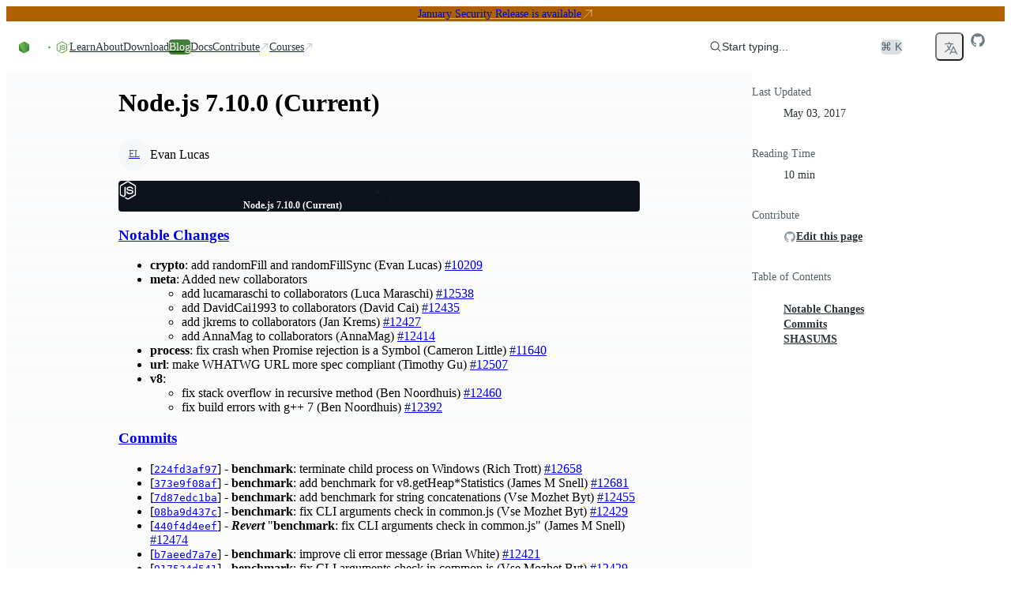

--- FILE ---
content_type: text/html; charset=utf-8
request_url: https://nodejs.org/en/blog/release/v7.10.0/
body_size: 56434
content:
<!DOCTYPE html><html class="ibm_plex_mono_fa1c4097-module__3uH8Nq__variable open_sans_7e595750-module__pAAqPq__variable" dir="ltr" lang="en-GB"><head><meta charSet="utf-8"/><meta name="viewport" content="width=device-width, initial-scale=1, maximum-scale=2"/><link rel="preload" href="/_next/static/media/ibm_plex_mono-s.p.a446482f.woff2" as="font" crossorigin="" type="font/woff2"/><link rel="preload" href="/_next/static/media/open_sans-s.p.3054f704.woff2" as="font" crossorigin="" type="font/woff2"/><link rel="stylesheet" href="/_next/static/chunks/8ff4e1d41696f7c0.css?dpl=dpl_B6JyNomocjsWx7m9U3ETu4UFvgW9" data-precedence="next"/><link rel="stylesheet" href="/_next/static/chunks/374ee9202d7708fd.css?dpl=dpl_B6JyNomocjsWx7m9U3ETu4UFvgW9" data-precedence="next"/><link rel="stylesheet" href="/_next/static/chunks/e31213431dfae1a7.css?dpl=dpl_B6JyNomocjsWx7m9U3ETu4UFvgW9" data-precedence="next"/><link rel="stylesheet" href="/_next/static/chunks/4762c028559ca841.css?dpl=dpl_B6JyNomocjsWx7m9U3ETu4UFvgW9" data-precedence="next"/><link rel="stylesheet" href="/_next/static/chunks/b905fb38b53a9a6f.css?dpl=dpl_B6JyNomocjsWx7m9U3ETu4UFvgW9" data-precedence="next"/><link rel="preload" as="script" fetchPriority="low" href="/_next/static/chunks/8e52d09c82cd16e3.js?dpl=dpl_B6JyNomocjsWx7m9U3ETu4UFvgW9"/><script src="/_next/static/chunks/b70cc20a13a8b58b.js?dpl=dpl_B6JyNomocjsWx7m9U3ETu4UFvgW9" async=""></script><script src="/_next/static/chunks/5cf3be6ac8c7c308.js?dpl=dpl_B6JyNomocjsWx7m9U3ETu4UFvgW9" async=""></script><script src="/_next/static/chunks/899fa2cc258d8d92.js?dpl=dpl_B6JyNomocjsWx7m9U3ETu4UFvgW9" async=""></script><script src="/_next/static/chunks/422f55b22faa1fb2.js?dpl=dpl_B6JyNomocjsWx7m9U3ETu4UFvgW9" async=""></script><script src="/_next/static/chunks/turbopack-5fdce458c7452336.js?dpl=dpl_B6JyNomocjsWx7m9U3ETu4UFvgW9" async=""></script><script src="/_next/static/chunks/3ae8fc5abc64a622.js?dpl=dpl_B6JyNomocjsWx7m9U3ETu4UFvgW9" async=""></script><script src="/_next/static/chunks/678b52b2269e73f0.js?dpl=dpl_B6JyNomocjsWx7m9U3ETu4UFvgW9" async=""></script><script src="/_next/static/chunks/eb75edf92d982870.js?dpl=dpl_B6JyNomocjsWx7m9U3ETu4UFvgW9" async=""></script><script src="/_next/static/chunks/bdb37362cc9b2c2e.js?dpl=dpl_B6JyNomocjsWx7m9U3ETu4UFvgW9" async=""></script><script src="/_next/static/chunks/4fb794354ecd307f.js?dpl=dpl_B6JyNomocjsWx7m9U3ETu4UFvgW9" async=""></script><script src="/_next/static/chunks/ad8c1f7da48de928.js?dpl=dpl_B6JyNomocjsWx7m9U3ETu4UFvgW9" async=""></script><script src="/_next/static/chunks/a93c16b4c886a4f8.js?dpl=dpl_B6JyNomocjsWx7m9U3ETu4UFvgW9" async=""></script><script src="/_next/static/chunks/382d3f85076fab6f.js?dpl=dpl_B6JyNomocjsWx7m9U3ETu4UFvgW9" async=""></script><script src="/_next/static/chunks/45412bc22cb3e0f9.js?dpl=dpl_B6JyNomocjsWx7m9U3ETu4UFvgW9" async=""></script><script src="/_next/static/chunks/f6056b949cae841a.js?dpl=dpl_B6JyNomocjsWx7m9U3ETu4UFvgW9" async=""></script><script src="/_next/static/chunks/15252d771a46147e.js?dpl=dpl_B6JyNomocjsWx7m9U3ETu4UFvgW9" async=""></script><script src="/_next/static/chunks/37268a3a9d6aa8a2.js?dpl=dpl_B6JyNomocjsWx7m9U3ETu4UFvgW9" async=""></script><script src="/_next/static/chunks/39565c9388da0dd6.js?dpl=dpl_B6JyNomocjsWx7m9U3ETu4UFvgW9" async=""></script><script src="/_next/static/chunks/1d41e9e551001dfa.js?dpl=dpl_B6JyNomocjsWx7m9U3ETu4UFvgW9" async=""></script><script src="/_next/static/chunks/61476e03c6fab57d.js?dpl=dpl_B6JyNomocjsWx7m9U3ETu4UFvgW9" async=""></script><meta name="next-size-adjust" content=""/><title>Node.js — Node.js 7.10.0 (Current)</title><meta name="description" content="Node.js® is a free, open-source, cross-platform JavaScript runtime environment that lets developers create servers, web apps, command line tools and scripts."/><meta name="robots" content="index, follow"/><link rel="canonical" href="https://nodejs.org/en/blog/release/v7.10.0"/><link rel="alternate" hrefLang="x-default" href="https://nodejs.org/en/blog/release/v7.10.0"/><link rel="alternate" hrefLang="en" href="https://nodejs.org/en/blog/release/v7.10.0"/><link rel="alternate" hrefLang="es" href="https://nodejs.org/es/blog/release/v7.10.0"/><link rel="alternate" hrefLang="fr" href="https://nodejs.org/fr/blog/release/v7.10.0"/><link rel="alternate" hrefLang="id" href="https://nodejs.org/id/blog/release/v7.10.0"/><link rel="alternate" hrefLang="ja" href="https://nodejs.org/ja/blog/release/v7.10.0"/><link rel="alternate" hrefLang="ko" href="https://nodejs.org/ko/blog/release/v7.10.0"/><link rel="alternate" hrefLang="pt-br" href="https://nodejs.org/pt-br/blog/release/v7.10.0"/><link rel="alternate" hrefLang="pt" href="https://nodejs.org/pt/blog/release/v7.10.0"/><link rel="alternate" hrefLang="ro" href="https://nodejs.org/ro/blog/release/v7.10.0"/><link rel="alternate" hrefLang="tr" href="https://nodejs.org/tr/blog/release/v7.10.0"/><link rel="alternate" hrefLang="uk" href="https://nodejs.org/uk/blog/release/v7.10.0"/><link rel="alternate" hrefLang="zh-cn" href="https://nodejs.org/zh-cn/blog/release/v7.10.0"/><link rel="alternate" hrefLang="zh-tw" href="https://nodejs.org/zh-tw/blog/release/v7.10.0"/><link rel="alternate" type="application/rss+xml" href="https://nodejs.org/en/feed/releases.xml"/><meta property="og:title" content="Node.js — Node.js 7.10.0 (Current)"/><meta property="og:description" content="Node.js® is a free, open-source, cross-platform JavaScript runtime environment that lets developers create servers, web apps, command line tools and scripts."/><meta property="og:image" content="https://nodejs.org/en/next-data/og/release/Node.js%20%E2%80%94%20Node.js%207.10.0%20(Current)"/><meta name="twitter:card" content="summary"/><meta name="twitter:creator" content="@nodejs"/><meta name="twitter:title" content="Node.js — Node.js 7.10.0 (Current)"/><meta name="twitter:description" content="Node.js® is a free, open-source, cross-platform JavaScript runtime environment that lets developers create servers, web apps, command line tools and scripts."/><meta name="twitter:image" content="https://nodejs.org/static/images/logo-hexagon-card.png"/><meta name="twitter:image:alt" content="The Node.js Hexagon Logo"/><link rel="icon" href="/static/images/favicons/favicon.png"/><script src="/_next/static/chunks/a6dad97d9634a72d.js?dpl=dpl_B6JyNomocjsWx7m9U3ETu4UFvgW9" noModule=""></script></head><body><div hidden=""><!--$--><!--/$--></div><script>((a,b,c,d,e,f,g,h)=>{let i=document.documentElement,j=["light","dark"];function k(b){var c;(Array.isArray(a)?a:[a]).forEach(a=>{let c="class"===a,d=c&&f?e.map(a=>f[a]||a):e;c?(i.classList.remove(...d),i.classList.add(f&&f[b]?f[b]:b)):i.setAttribute(a,b)}),c=b,h&&j.includes(c)&&(i.style.colorScheme=c)}if(d)k(d);else try{let a=localStorage.getItem(b)||c,d=g&&"system"===a?window.matchMedia("(prefers-color-scheme: dark)").matches?"dark":"light":a;k(d)}catch(a){}})("data-theme","theme","system",null,["light","dark"],null,true,true)</script><div class="layouts-module__mzYk8q__baseLayout"><div><a href="#main" class="index-module__BEYdoq__skipToContent">Skip to content</a><div class="index-module__Bmx3Wa__banner index-module__Bmx3Wa__warning"><a href="https://nodejs.org/en/blog/vulnerability/december-2025-security-releases">January Security Release is available</a><svg xmlns="http://www.w3.org/2000/svg" fill="none" viewBox="0 0 24 24" stroke-width="1.5" stroke="currentColor" aria-hidden="true" data-slot="icon"><path stroke-linecap="round" stroke-linejoin="round" d="m4.5 19.5 15-15m0 0H8.25m11.25 0v11.25"></path></svg></div><nav class="index-module__MxFfiW__container"><div class="index-module__MxFfiW__nodeIconAndMobileItemsToggler"><a class="index-module__MxFfiW__nodeIconWrapper" aria-label="Home" href="/en"><svg width="267" height="80" viewBox="0 0 267 80" fill="none" xmlns="http://www.w3.org/2000/svg" class="fill-[#333333] dark:fill-white index-module__oMcDnW__nodejsLogo" aria-label="Node.js logo"><mask id="a" maskUnits="userSpaceOnUse" x="0" y="0" width="267" height="80" style="mask-type:luminance"><path d="M267 0H0v79.378h267z" fill="#fff"></path></mask><g mask="url(#a)"><path d="M234.983 78.755a4 4 0 0 1-1.933-.51l-6.121-3.658c-.921-.51-.46-.695-.184-.787 1.242-.417 1.472-.51 2.761-1.25.138-.093.322-.047.46.046l4.694 2.825c.184.092.414.092.552 0l18.363-10.698c.183-.092.277-.277.277-.509V42.867c0-.232-.094-.417-.277-.51l-18.363-10.65c-.184-.093-.414-.093-.552 0l-18.362 10.65c-.184.093-.276.324-.276.51v21.347c0 .186.092.417.276.51l5.016 2.917c2.715 1.39 4.418-.232 4.418-1.852v-21.07c0-.278.23-.556.553-.556h2.347c.276 0 .552.232.552.556v21.07c0 3.658-1.979 5.788-5.431 5.788-1.058 0-1.886 0-4.234-1.157l-4.832-2.779a3.91 3.91 0 0 1-1.933-3.38V42.912c0-1.39.737-2.686 1.933-3.38l18.363-10.697c1.15-.649 2.715-.649 3.865 0l18.363 10.696a3.91 3.91 0 0 1 1.932 3.381V64.26c0 1.39-.736 2.686-1.932 3.381l-18.363 10.697c-.552.232-1.242.417-1.932.417" fill="#5FA04E"></path><path d="M240.69 64.075c-8.055 0-9.712-3.705-9.712-6.854 0-.277.23-.555.552-.555h2.393c.277 0 .507.185.507.463.368 2.454 1.426 3.658 6.305 3.658 3.866 0 5.523-.88 5.523-2.963 0-1.204-.462-2.084-6.49-2.686-5.016-.51-8.146-1.621-8.146-5.65 0-3.75 3.13-5.974 8.376-5.974 5.892 0 8.791 2.038 9.159 6.484a.76.76 0 0 1-.137.416c-.094.093-.231.186-.371.186h-2.439a.54.54 0 0 1-.505-.417c-.553-2.547-1.98-3.38-5.753-3.38-4.234 0-4.74 1.481-4.74 2.593 0 1.342.598 1.76 6.305 2.5 5.66.741 8.33 1.806 8.33 5.788 0 4.076-3.36 6.391-9.157 6.391m26.51-22.413c0 1.945-1.612 3.566-3.546 3.566a3.556 3.556 0 0 1-3.543-3.566 3.556 3.556 0 0 1 3.543-3.565c1.888 0 3.546 1.574 3.546 3.565m-6.536 0c0 1.667 1.335 3.01 2.944 3.01 1.658 0 2.993-1.39 2.993-3.01 0-1.667-1.335-2.963-2.993-2.963a2.975 2.975 0 0 0-2.944 2.963m1.657-1.991h1.381c.46 0 1.381 0 1.381 1.065 0 .74-.462.88-.739.973.554.046.599.416.645.926.046.324.094.88.185 1.065h-.83c0-.186-.137-1.204-.137-1.25-.045-.232-.137-.325-.413-.325h-.691v1.62h-.782zm.736 1.76h.597c.508 0 .599-.37.599-.556 0-.556-.368-.556-.599-.556h-.642v1.112z" fill="#5FA04E"></path><path fill-rule="evenodd" clip-rule="evenodd" d="M43.674 41.954c0-.834-.46-1.62-1.197-2.038L23.01 28.572c-.322-.185-.69-.278-1.058-.324h-.184c-.368 0-.736.139-1.059.324l-19.512 11.3A2.38 2.38 0 0 0 0 41.953l.046 30.378c0 .416.23.833.598 1.018.368.232.829.232 1.15 0l11.598-6.668a2.36 2.36 0 0 0 1.197-2.037V50.428c0-.833.46-1.62 1.196-2.037l4.924-2.871a2.2 2.2 0 0 1 1.197-.325c.414 0 .828.093 1.15.325l4.925 2.87a2.36 2.36 0 0 1 1.196 2.038v14.217c0 .833.46 1.62 1.197 2.037l11.505 6.668c.368.232.828.232 1.197 0 .368-.185.598-.602.598-1.018zM137.465.139c-.369-.185-.829-.185-1.151 0-.368.231-.598.602-.598 1.019v30.1a.89.89 0 0 1-.415.74.88.88 0 0 1-.828 0l-4.878-2.825a2.36 2.36 0 0 0-2.347 0L107.735 40.52a2.36 2.36 0 0 0-1.196 2.037V65.2c0 .834.46 1.621 1.196 2.038l19.513 11.345a2.36 2.36 0 0 0 2.347 0l19.513-11.345a2.36 2.36 0 0 0 1.196-2.038V8.752c0-.88-.46-1.667-1.196-2.084zm-1.795 57.606c0 .232-.092.417-.276.51l-6.674 3.89a.68.68 0 0 1-.598 0l-6.673-3.89c-.184-.093-.276-.325-.276-.51v-7.78c0-.231.092-.416.276-.509l6.673-3.89a.68.68 0 0 1 .598 0l6.674 3.89c.184.093.276.324.276.51zm66.728-7.965c.737-.417 1.151-1.204 1.151-2.038v-5.51c0-.834-.46-1.62-1.151-2.037l-19.375-11.3a2.36 2.36 0 0 0-2.347 0l-19.512 11.346a2.36 2.36 0 0 0-1.197 2.037v22.645c0 .833.46 1.62 1.197 2.037l19.374 11.114c.737.416 1.611.416 2.301 0l11.736-6.576c.368-.185.598-.602.598-1.019s-.23-.833-.598-1.018L174.97 58.115c-.368-.231-.598-.602-.598-1.018v-7.085c0-.417.23-.834.598-1.02l6.121-3.518a1.12 1.12 0 0 1 1.196 0l6.121 3.519c.368.231.598.602.598 1.019v5.557c0 .416.23.833.599 1.018.368.232.828.232 1.196 0z"></path><path fill-rule="evenodd" clip-rule="evenodd" d="M181.551 48.716a.42.42 0 0 1 .461 0l3.727 2.176c.138.092.23.231.23.417v4.352a.49.49 0 0 1-.23.417l-3.727 2.177a.42.42 0 0 1-.461 0l-3.727-2.177a.49.49 0 0 1-.23-.417V51.31c0-.185.092-.325.23-.417z" fill="#5FA04E"></path><g transform="translate(53.428, 28.628)"><g opacity="1"><path fill="url(#b)" d="M22.873.417a2.36 2.36 0 0 0-2.348 0L1.151 11.669C.414 12.086 0 12.873 0 13.707v22.551c0 .834.46 1.621 1.15 2.038l19.375 11.253a2.36 2.36 0 0 0 2.348 0l19.374-11.253c.737-.417 1.15-1.204 1.15-2.038V13.707c0-.834-.46-1.62-1.15-2.038z"></path><path fill="url(#c)" clip-path="url(#d)" d="m21.699-1.047 21.506 12.995L21.7 51.073.153 38.055z"></path><path fill="url(#e)" clip-path="url(#d)" d="M21.699-1.047.153 11.948l21.546 39.125 21.506-13.018z"></path></g></g></g><defs><linearGradient id="b" x1="30.33" y1="8.56" x2="14.9" y2="44.7" gradientUnits="userSpaceOnUse"><stop stop-color="#3F8B3D"></stop><stop offset="0.64" stop-color="#3F873F"></stop><stop offset="0.93" stop-color="#3DA92E"></stop><stop offset="1" stop-color="#3DAE2B"></stop></linearGradient><linearGradient id="c" x1="18.8" y1="26.8" x2="68" y2="0.4" gradientUnits="userSpaceOnUse"><stop offset="0.14" stop-color="#3F873F"></stop><stop offset="0.4" stop-color="#52A044"></stop><stop offset="0.71" stop-color="#64B749"></stop><stop offset="0.91" stop-color="#6ABF4B"></stop></linearGradient><linearGradient id="e" x1="0.25" y1="24.5" x2="44" y2="24.5" gradientUnits="userSpaceOnUse"><stop offset="0.09" stop-color="#6ABF4B"></stop><stop offset="0.29" stop-color="#64B749"></stop><stop offset="0.6" stop-color="#52A044"></stop><stop offset="0.86" stop-color="#3F873F"></stop></linearGradient><clipPath id="d"><path d="M22.873.417a2.36 2.36 0 0 0-2.348 0L1.151 11.669C.414 12.086 0 12.873 0 13.707v22.551c0 .834.46 1.621 1.15 2.038l19.375 11.253a2.36 2.36 0 0 0 2.348 0l19.374-11.253c.737-.417 1.15-1.204 1.15-2.038V13.707c0-.834-.46-1.62-1.15-2.038z"></path></clipPath></defs></svg></a><label class="index-module__MxFfiW__sidebarItemTogglerLabel" for="sidebarItemToggler" role="button" aria-label="Toggle navigation menu"><svg xmlns="http://www.w3.org/2000/svg" viewBox="0 0 24 24" fill="currentColor" aria-hidden="true" data-slot="icon" class="index-module__MxFfiW__navInteractionIcon"><path fill-rule="evenodd" d="M3 6.75A.75.75 0 0 1 3.75 6h16.5a.75.75 0 0 1 0 1.5H3.75A.75.75 0 0 1 3 6.75ZM3 12a.75.75 0 0 1 .75-.75h16.5a.75.75 0 0 1 0 1.5H3.75A.75.75 0 0 1 3 12Zm0 5.25a.75.75 0 0 1 .75-.75h16.5a.75.75 0 0 1 0 1.5H3.75a.75.75 0 0 1-.75-.75Z" clip-rule="evenodd"></path></svg></label></div><input class="peer index-module__MxFfiW__sidebarItemToggler" id="sidebarItemToggler" type="checkbox" aria-label="Toggle navigation menu" tabindex="-1"/><div class="index-module__MxFfiW__main hidden peer-checked:flex"><div class="index-module__MxFfiW__navItems"><a class="index-module__Caicaq__navItem index-module__Caicaq__nav" href="/en/learn"><span class="index-module__Caicaq__label">Learn</span></a><a class="index-module__Caicaq__navItem index-module__Caicaq__nav" href="/en/about"><span class="index-module__Caicaq__label">About</span></a><a class="index-module__Caicaq__navItem index-module__Caicaq__nav" href="/en/download"><span class="index-module__Caicaq__label">Download</span></a><a class="index-module__Caicaq__navItem index-module__Caicaq__nav index-module__Caicaq__active" href="/en/blog"><span class="index-module__Caicaq__label">Blog</span></a><a href="https://nodejs.org/docs/latest/api/" class="index-module__Caicaq__navItem index-module__Caicaq__nav"><span class="index-module__Caicaq__label">Docs</span></a><a href="https://github.com/nodejs/node/blob/main/CONTRIBUTING.md" class="index-module__Caicaq__navItem index-module__Caicaq__nav" target="_blank"><span class="index-module__Caicaq__label">Contribute</span><svg xmlns="http://www.w3.org/2000/svg" viewBox="0 0 24 24" fill="currentColor" aria-hidden="true" data-slot="icon" class="index-module__Caicaq__icon"><path fill-rule="evenodd" d="M8.25 3.75H19.5a.75.75 0 0 1 .75.75v11.25a.75.75 0 0 1-1.5 0V6.31L5.03 20.03a.75.75 0 0 1-1.06-1.06L17.69 5.25H8.25a.75.75 0 0 1 0-1.5Z" clip-rule="evenodd"></path></svg></a><a href="https://training.linuxfoundation.org/openjs/" class="index-module__Caicaq__navItem index-module__Caicaq__nav" target="_blank"><span class="index-module__Caicaq__label">Courses</span><svg xmlns="http://www.w3.org/2000/svg" viewBox="0 0 24 24" fill="currentColor" aria-hidden="true" data-slot="icon" class="index-module__Caicaq__icon"><path fill-rule="evenodd" d="M8.25 3.75H19.5a.75.75 0 0 1 .75.75v11.25a.75.75 0 0 1-1.5 0V6.31L5.03 20.03a.75.75 0 0 1-1.06-1.06L17.69 5.25H8.25a.75.75 0 0 1 0-1.5Z" clip-rule="evenodd"></path></svg></a></div><div class="index-module__MxFfiW__actionsWrapper"><div class="index-module__SzNZfW__searchboxContainer"><button type="button" class="index-module__SzNZfW__searchButton"><div class="index-module__SzNZfW__searchButtonContent"><svg xmlns="http://www.w3.org/2000/svg" viewBox="0 0 24 24" fill="currentColor" aria-hidden="true" data-slot="icon"><path fill-rule="evenodd" d="M10.5 3.75a6.75 6.75 0 1 0 0 13.5 6.75 6.75 0 0 0 0-13.5ZM2.25 10.5a8.25 8.25 0 1 1 14.59 5.28l4.69 4.69a.75.75 0 1 1-1.06 1.06l-4.69-4.69A8.25 8.25 0 0 1 2.25 10.5Z" clip-rule="evenodd"></path></svg>Start typing...</div><span class="index-module__SzNZfW__searchButtonShortcut">⌘ K</span></button></div><!--$!--><template data-dgst="BAILOUT_TO_CLIENT_SIDE_RENDERING"></template><span tabindex="-1" aria-hidden="true" class="index-module__OunnkW__skeleton index-module__MxFfiW__themeToggleSkeleton" data-inline-skeleton="true"></span><!--/$--><button class="index-module__57dyCG__languageDropdown" aria-label="Choose Language" type="button" id="radix-_R_1rqlubsnpivb_" aria-haspopup="menu" aria-expanded="false" data-state="closed"><svg xmlns="http://www.w3.org/2000/svg" fill="none" viewBox="0 0 24 24" stroke-width="1.5" stroke="currentColor" aria-hidden="true" data-slot="icon" height="20"><path stroke-linecap="round" stroke-linejoin="round" d="m10.5 21 5.25-11.25L21 21m-9-3h7.5M3 5.621a48.474 48.474 0 0 1 6-.371m0 0c1.12 0 2.233.038 3.334.114M9 5.25V3m3.334 2.364C11.176 10.658 7.69 15.08 3 17.502m9.334-12.138c.896.061 1.785.147 2.666.257m-4.589 8.495a18.023 18.023 0 0 1-3.827-5.802"></path></svg></button><a href="https://github.com/nodejs/node" aria-label="Node.js Github" class="index-module__MxFfiW__ghIconWrapper"><svg width="20" height="20" viewBox="0 0 20 20" xmlns="http://www.w3.org/2000/svg" fill="currentColor"><path d="M10 1.25C5.16562 1.25 1.25 5.16562 1.25 10C1.25 13.8719 3.75469 17.1422 7.23281 18.3016C7.67031 18.3781 7.83437 18.1156 7.83437 17.8859C7.83437 17.6781 7.82344 16.9891 7.82344 16.2563C5.625 16.6609 5.05625 15.7203 4.88125 15.2281C4.78281 14.9766 4.35625 14.2 3.98438 13.9922C3.67812 13.8281 3.24063 13.4234 3.97344 13.4125C4.6625 13.4016 5.15469 14.0469 5.31875 14.3094C6.10625 15.6328 7.36406 15.2609 7.86719 15.0312C7.94375 14.4625 8.17344 14.0797 8.425 13.8609C6.47813 13.6422 4.44375 12.8875 4.44375 9.54062C4.44375 8.58906 4.78281 7.80156 5.34062 7.18906C5.25313 6.97031 4.94687 6.07344 5.42812 4.87031C5.42812 4.87031 6.16094 4.64063 7.83437 5.76719C8.53438 5.57031 9.27813 5.47187 10.0219 5.47187C10.7656 5.47187 11.5094 5.57031 12.2094 5.76719C13.8828 4.62969 14.6156 4.87031 14.6156 4.87031C15.0969 6.07344 14.7906 6.97031 14.7031 7.18906C15.2609 7.80156 15.6 8.57812 15.6 9.54062C15.6 12.8984 13.5547 13.6422 11.6078 13.8609C11.925 14.1344 12.1984 14.6594 12.1984 15.4797C12.1984 16.65 12.1875 17.5906 12.1875 17.8859C12.1875 18.1156 12.3516 18.3891 12.7891 18.3016C14.5261 17.7152 16.0355 16.5988 17.1048 15.1096C18.1741 13.6204 18.7495 11.8333 18.75 10C18.75 5.16562 14.8344 1.25 10 1.25Z"></path></svg></a></div></div></nav></div><div class="layouts-module__mzYk8q__contentLayout"><div class="layouts-module__mzYk8q__postLayout"><main id="main" tabindex="-1"><h1>Node.js 7.10.0 (Current)</h1><section><div class="index-module__HVKKqG__avatarGroup index-module__HVKKqG__medium"><span class="index-module__L07hAW__avatar index-module__L07hAW__medium cursor-pointer" data-state="closed"><a href="https://github.com/evanlucas" target="_blank" class="index-module__L07hAW__wrapper"><span class="index-module__L07hAW__item index-module__L07hAW__medium">EL</span></a></span></div><p>Evan Lucas</p></section><div class="index-module__kydjKG__root index-module__kydjKG__release"><div class="index-module__kydjKG__container" aria-hidden="true"><svg viewBox="0 0 1216 726" fill="none" xmlns="http://www.w3.org/2000/svg" aria-hidden="true" class="index-module__kydjKG__hexagon"><mask id="mask0_91_8" style="mask-type:alpha" maskUnits="userSpaceOnUse" width="1216" height="726" x="0" y="0"><rect width="1216" height="725.8" fill="url(#paint0_radial_91_8)"></rect></mask><g mask="url(#mask0_91_8)"><path d="M717.133 231.367L759.799 206.733L802.465 231.367V280.633L759.799 305.267L717.133 280.633V231.367Z" stroke="rgba(255, 255, 255, 1.0)" stroke-width="1.0"></path><path d="M760.432 306.367L803.099 281.733L845.765 306.367V355.633L803.099 380.267L760.432 355.633V306.367Z" stroke="rgba(255, 255, 255, 1.0)" stroke-width="1.0"></path><path d="M803.732 231.367L846.398 206.733L889.065 231.367V280.633L846.398 305.267L803.732 280.633V231.367Z" stroke="rgba(255, 255, 255, 1.0)" stroke-width="1.0"></path><path d="M847.032 306.367L889.698 281.733L932.365 306.367V355.633L889.698 380.267L847.032 355.633V306.367Z" stroke="rgba(255, 255, 255, 1.0)" stroke-width="1.0"></path><path d="M890.332 381.367L932.998 356.733L975.664 381.367V430.633L932.998 455.267L890.332 430.633V381.367Z" stroke="rgba(255, 255, 255, 1.0)" stroke-width="1.0"></path><path d="M933.632 306.367L976.298 281.733L1018.96 306.367V355.633L976.298 380.267L933.632 355.633V306.367Z" stroke="rgba(255, 255, 255, 1.0)" stroke-width="1.0"></path><path d="M587.233 306.367L629.899 281.733L672.566 306.367V355.633L629.899 380.267L587.233 355.633V306.367Z" stroke="rgba(255, 255, 255, 1.0)" stroke-width="1.0"></path><path d="M630.533 381.367L673.199 356.733L715.865 381.367V430.633L673.199 455.267L630.533 430.633V381.367Z" stroke="rgba(255, 255, 255, 1.0)" stroke-width="1.0"></path><path d="M673.833 306.367L716.499 281.733L759.165 306.367V355.633L716.499 380.267L673.833 355.633V306.367Z" stroke="rgba(255, 255, 255, 1.0)" stroke-width="1.0"></path><path d="M717.133 381.367L759.799 356.733L802.465 381.367V430.633L759.799 455.267L717.133 430.633V381.367Z" stroke="rgba(255, 255, 255, 1.0)" stroke-width="1.0"></path><path d="M760.432 456.367L803.099 431.733L845.765 456.367V505.633L803.099 530.267L760.432 505.633V456.367Z" stroke="rgba(255, 255, 255, 1.0)" stroke-width="1.0"></path><path d="M803.732 381.367L846.398 356.733L889.065 381.367V430.633L846.398 455.267L803.732 430.633V381.367Z" stroke="rgba(255, 255, 255, 1.0)" stroke-width="1.0"></path><path d="M976.931 381.367L1019.6 356.733L1062.26 381.367V430.633L1019.6 455.267L976.931 430.633V381.367Z" stroke="rgba(255, 255, 255, 1.0)" stroke-width="1.0"></path><path d="M1020.23 456.367L1062.9 431.733L1105.56 456.367V505.633L1062.9 530.267L1020.23 505.633V456.367Z" stroke="rgba(255, 255, 255, 1.0)" stroke-width="1.0"></path><path d="M1063.53 381.367L1106.2 356.733L1148.86 381.367V430.633L1106.2 455.267L1063.53 430.633V381.367Z" stroke="rgba(255, 255, 255, 1.0)" stroke-width="1.0"></path><path d="M1106.83 456.367L1149.5 431.733L1192.16 456.367V505.633L1149.5 530.267L1106.83 505.633V456.367Z" stroke="rgba(255, 255, 255, 1.0)" stroke-width="1.0"></path><path d="M1150.13 531.367L1192.8 506.733L1235.46 531.367V580.633L1192.8 605.267L1150.13 580.633V531.367Z" stroke="rgba(255, 255, 255, 1.0)" stroke-width="1.0"></path><path d="M1193.43 456.367L1236.1 431.733L1278.76 456.367V505.633L1236.1 530.267L1193.43 505.633V456.367Z" stroke="rgba(255, 255, 255, 1.0)" stroke-width="1.0"></path><path d="M847.032 456.367L889.698 431.733L932.365 456.367V505.633L889.698 530.267L847.032 505.633V456.367Z" fill="white" fill-opacity="0.25" stroke="rgba(255, 255, 255, 1.0)" stroke-width="1.0"></path><path d="M890.332 531.367L932.998 506.733L975.664 531.367V580.633L932.998 605.267L890.332 580.633V531.367Z" stroke="rgba(255, 255, 255, 1.0)" stroke-width="1.0"></path><path d="M933.632 456.367L976.298 431.733L1018.96 456.367V505.633L976.298 530.267L933.632 505.633V456.367Z" stroke="rgba(255, 255, 255, 1.0)" stroke-width="1.0"></path><path d="M976.931 531.367L1019.6 506.733L1062.26 531.367V580.633L1019.6 605.267L976.931 580.633V531.367Z" stroke="rgba(255, 255, 255, 1.0)" stroke-width="1.0"></path><path d="M1020.23 606.367L1062.9 581.733L1105.56 606.367V655.633L1062.9 680.267L1020.23 655.633V606.367Z" stroke="rgba(255, 255, 255, 1.0)" stroke-width="1.0"></path><path d="M1063.53 531.367L1106.2 506.733L1148.86 531.367V580.633L1106.2 605.267L1063.53 580.633V531.367Z" stroke="rgba(255, 255, 255, 1.0)" stroke-width="1.0"></path><path d="M976.931 81.3666L1019.6 56.7332L1062.26 81.3666V130.633L1019.6 155.267L976.931 130.633V81.3666Z" stroke="rgba(255, 255, 255, 1.0)" stroke-width="1.0"></path><path d="M1020.23 156.367L1062.9 131.733L1105.56 156.367V205.633L1062.9 230.267L1020.23 205.633V156.367Z" stroke="rgba(255, 255, 255, 1.0)" stroke-width="1.0"></path><path d="M1063.53 81.3666L1106.2 56.7332L1148.86 81.3666V130.633L1106.2 155.267L1063.53 130.633V81.3666Z" stroke="rgba(255, 255, 255, 1.0)" stroke-width="1.0"></path><path d="M1106.83 156.367L1149.5 131.733L1192.16 156.367V205.633L1149.5 230.267L1106.83 205.633V156.367Z" stroke="rgba(255, 255, 255, 1.0)" stroke-width="1.0"></path><path d="M1150.13 231.367L1192.8 206.733L1235.46 231.367V280.633L1192.8 305.267L1150.13 280.633V231.367Z" stroke="rgba(255, 255, 255, 1.0)" stroke-width="1.0"></path><path d="M1193.43 156.367L1236.1 131.733L1278.76 156.367V205.633L1236.1 230.267L1193.43 205.633V156.367Z" stroke="rgba(255, 255, 255, 1.0)" stroke-width="1.0"></path><path d="M847.032 156.367L889.698 131.733L932.365 156.367V205.633L889.698 230.267L847.032 205.633V156.367Z" stroke="rgba(255, 255, 255, 1.0)" stroke-width="1.0"></path><path d="M890.332 231.367L932.998 206.733L975.664 231.367V280.633L932.998 305.267L890.332 280.633V231.367Z" stroke="rgba(255, 255, 255, 1.0)" stroke-width="1.0"></path><path d="M933.632 156.367L976.298 131.733L1018.96 156.367V205.633L976.298 230.267L933.632 205.633V156.367Z" stroke="rgba(255, 255, 255, 1.0)" stroke-width="1.0"></path><path d="M976.931 231.367L1019.6 206.733L1062.26 231.367V280.633L1019.6 305.267L976.931 280.633V231.367Z" stroke="rgba(255, 255, 255, 1.0)" stroke-width="1.0"></path><path d="M1020.23 306.367L1062.9 281.733L1105.56 306.367V355.633L1062.9 380.267L1020.23 355.633V306.367Z" stroke="rgba(255, 255, 255, 1.0)" stroke-width="1.0"></path><path d="M1063.53 231.367L1106.2 206.733L1148.86 231.367V280.633L1106.2 305.267L1063.53 280.633V231.367Z" stroke="rgba(255, 255, 255, 1.0)" stroke-width="1.0"></path><path d="M1106.83 306.367L1149.5 281.733L1192.16 306.367V355.633L1149.5 380.267L1106.83 355.633V306.367Z" stroke="rgba(255, 255, 255, 1.0)" stroke-width="1.0"></path><path d="M1150.13 381.367L1192.8 356.733L1235.46 381.367V430.633L1192.8 455.267L1150.13 430.633V381.367Z" stroke="rgba(255, 255, 255, 1.0)" stroke-width="1.0"></path><path d="M1193.43 306.367L1236.1 281.733L1278.76 306.367V355.633L1236.1 380.267L1193.43 355.633V306.367Z" stroke="rgba(255, 255, 255, 1.0)" stroke-width="1.0"></path><path d="M240.523 6.36671L283.211 -18.2669L325.899 6.36671V55.6333L283.211 80.2669L240.523 55.6333V6.36671Z" stroke="rgba(255, 255, 255, 1.0)" stroke-width="1.0"></path><path d="M327.167 6.36671L369.855 -18.2669L412.543 6.36671V55.6333L369.855 80.2669L327.167 55.6333V6.36671Z" stroke="rgba(255, 255, 255, 1.0)" stroke-width="1.0"></path><path d="M370.486 81.3667L413.174 56.7331L455.862 81.3667V130.633L413.174 155.267L370.486 130.633V81.3667Z" stroke="rgba(255, 255, 255, 1.0)" stroke-width="1.0"></path><path d="M413.81 6.36671L456.498 -18.2669L499.186 6.36671V55.6333L456.498 80.2669L413.81 55.6333V6.36671Z" stroke="rgba(255, 255, 255, 1.0)" stroke-width="1.0"></path><path d="M67.2365 6.36671L109.925 -18.2669L152.613 6.36671V55.6333L109.925 80.2669L67.2365 55.6333V6.36671Z" stroke="rgba(255, 255, 255, 1.0)" stroke-width="1.0"></path><path d="M110.558 81.3667L153.246 56.7331L195.934 81.3667V130.633L153.246 155.267L110.558 130.633V81.3667Z" stroke="rgba(255, 255, 255, 1.0)" stroke-width="1.0"></path><path d="M153.88 6.36671L196.568 -18.2669L239.256 6.36671V55.6333L196.568 80.2669L153.88 55.6333V6.36671Z" stroke="rgba(255, 255, 255, 1.0)" stroke-width="1.0"></path><path d="M197.201 81.3667L239.889 56.7331L282.577 81.3667V130.633L239.889 155.267L197.201 130.633V81.3667Z" stroke="rgba(255, 255, 255, 1.0)" stroke-width="1.0"></path><path d="M240.523 156.367L283.211 131.733L325.899 156.367V205.633L283.211 230.267L240.523 205.633V156.367Z" stroke="rgba(255, 255, 255, 1.0)" stroke-width="1.0"></path><path d="M283.845 81.3667L326.533 56.7331L369.221 81.3667V130.633L326.533 155.267L283.845 130.633V81.3667Z" stroke="rgba(255, 255, 255, 1.0)" stroke-width="1.0"></path><path d="M457.13 81.3667L499.818 56.7331L542.506 81.3667V130.633L499.818 155.267L457.13 130.633V81.3667Z" stroke="rgba(255, 255, 255, 1.0)" stroke-width="1.0"></path><path d="M500.452 156.367L543.14 131.733L585.828 156.367V205.633L543.14 230.267L500.452 205.633V156.367Z" stroke="rgba(255, 255, 255, 1.0)" stroke-width="1.0"></path><path d="M543.775 81.3667L586.463 56.7331L629.151 81.3667V130.633L586.463 155.267L543.775 130.633V81.3667Z" stroke="rgba(255, 255, 255, 1.0)" stroke-width="1.0"></path><path d="M587.095 156.367L629.783 131.733L672.471 156.367V205.633L629.783 230.267L587.095 205.633V156.367Z" stroke="rgba(255, 255, 255, 1.0)" stroke-width="1.0"></path><path d="M630.416 231.367L673.104 206.733L715.792 231.367V280.633L673.104 305.267L630.416 280.633V231.367Z" stroke="rgba(255, 255, 255, 1.0)" stroke-width="1.0"></path><path d="M673.738 156.367L716.426 131.733L759.114 156.367V205.633L716.426 230.267L673.738 205.633V156.367Z" stroke="rgba(255, 255, 255, 1.0)" stroke-width="1.0"></path><path d="M327.167 156.367L369.855 131.733L412.543 156.367V205.633L369.855 230.267L327.167 205.633V156.367Z" stroke="rgba(255, 255, 255, 1.0)" stroke-width="1.0"></path><path d="M370.486 231.367L413.174 206.733L455.862 231.367V280.633L413.174 305.267L370.486 280.633V231.367Z" stroke="rgba(255, 255, 255, 1.0)" stroke-width="1.0"></path><path d="M413.81 156.367L456.498 131.733L499.186 156.367V205.633L456.498 230.267L413.81 205.633V156.367Z" stroke="rgba(255, 255, 255, 1.0)" stroke-width="1.0"></path><path d="M457.13 231.367L499.818 206.733L542.506 231.367V280.633L499.818 305.267L457.13 280.633V231.367Z" stroke="rgba(255, 255, 255, 1.0)" stroke-width="1.0"></path><path d="M500.452 306.367L543.14 281.733L585.828 306.367V355.633L543.14 380.267L500.452 355.633V306.367Z" stroke="rgba(255, 255, 255, 1.0)" stroke-width="1.0"></path><path d="M543.775 231.367L586.463 206.733L629.151 231.367V280.633L586.463 305.267L543.775 280.633V231.367Z" fill="white" fill-opacity="0.25" stroke="rgba(255, 255, 255, 1.0)" stroke-width="1.0"></path><path d="M500.452 6.36671L543.14 -18.2669L585.828 6.36671V55.6333L543.14 80.2669L500.452 55.6333V6.36671Z" stroke="rgba(255, 255, 255, 1.0)" stroke-width="1.0"></path><path d="M760.383 6.36671L803.071 -18.2669L845.759 6.36671V55.6333L803.071 80.2669L760.383 55.6333V6.36671Z" stroke="rgba(255, 255, 255, 1.0)" stroke-width="1.0"></path><path d="M847.026 6.36671L889.714 -18.2669L932.402 6.36671V55.6333L889.714 80.2669L847.026 55.6333V6.36671Z" stroke="rgba(255, 255, 255, 1.0)" stroke-width="1.0"></path><path d="M890.348 81.3667L933.036 56.7331L975.724 81.3667V130.633L933.036 155.267L890.348 130.633V81.3667Z" fill="white" fill-opacity="0.25" stroke="rgba(255, 255, 255, 1.0)" stroke-width="1.0"></path><path d="M933.667 6.36671L976.355 -18.2669L1019.04 6.36671V55.6333L976.355 80.2669L933.667 55.6333V6.36671Z" stroke="rgba(255, 255, 255, 1.0)" stroke-width="1.0"></path><path d="M587.095 6.36671L629.783 -18.2669L672.471 6.36671V55.6333L629.783 80.2669L587.095 55.6333V6.36671Z" stroke="rgba(255, 255, 255, 1.0)" stroke-width="1.0"></path><path d="M630.416 81.3667L673.104 56.7331L715.792 81.3667V130.633L673.104 155.267L630.416 130.633V81.3667Z" stroke="rgba(255, 255, 255, 1.0)" stroke-width="1.0"></path><path d="M673.738 6.36671L716.426 -18.2669L759.114 6.36671V55.6333L716.426 80.2669L673.738 55.6333V6.36671Z" stroke="rgba(255, 255, 255, 1.0)" stroke-width="1.0"></path><path d="M717.061 81.3667L759.749 56.7331L802.437 81.3667V130.633L759.749 155.267L717.061 130.633V81.3667Z" stroke="rgba(255, 255, 255, 1.0)" stroke-width="1.0"></path><path d="M760.383 156.367L803.071 131.733L845.759 156.367V205.633L803.071 230.267L760.383 205.633V156.367Z" stroke="rgba(255, 255, 255, 1.0)" stroke-width="1.0"></path><path d="M803.702 81.3667L846.39 56.7331L889.078 81.3667V130.633L846.39 155.267L803.702 130.633V81.3667Z" stroke="rgba(255, 255, 255, 1.0)" stroke-width="1.0"></path><path d="M327.233 606.367L369.899 581.733L412.566 606.367V655.633L369.899 680.267L327.233 655.633V606.367Z" stroke="rgba(255, 255, 255, 1.0)" stroke-width="1.0"></path><path d="M370.533 681.367L413.199 656.733L455.865 681.367V730.633L413.199 755.267L370.533 730.633V681.367Z" stroke="rgba(255, 255, 255, 1.0)" stroke-width="1.0"></path><path d="M413.833 606.367L456.499 581.733L499.165 606.367V655.633L456.499 680.267L413.833 655.633V606.367Z" stroke="rgba(255, 255, 255, 1.0)" stroke-width="1.0"></path><path d="M457.133 681.367L499.799 656.733L542.465 681.367V730.633L499.799 755.267L457.133 730.633V681.367Z" stroke="rgba(255, 255, 255, 1.0)" stroke-width="1.0"></path><path d="M543.732 681.367L586.398 656.733L629.065 681.367V730.633L586.398 755.267L543.732 730.633V681.367Z" stroke="rgba(255, 255, 255, 1.0)" stroke-width="1.0"></path><path d="M197.334 681.367L240 656.733L282.666 681.367V730.633L240 755.267L197.334 730.633V681.367Z" stroke="rgba(255, 255, 255, 1.0)" stroke-width="1.0"></path><path d="M283.933 681.367L326.6 656.733L369.266 681.367V730.633L326.6 755.267L283.933 730.633V681.367Z" stroke="rgba(255, 255, 255, 1.0)" stroke-width="1.0"></path><path d="M587.032 456.367L629.698 431.733L672.365 456.367V505.633L629.698 530.267L587.032 505.633V456.367Z" stroke="rgba(255, 255, 255, 1.0)" stroke-width="1.0"></path><path d="M630.332 531.367L672.998 506.733L715.664 531.367V580.633L672.998 605.267L630.332 580.633V531.367Z" stroke="rgba(255, 255, 255, 1.0)" stroke-width="1.0"></path><path d="M673.632 456.367L716.298 431.733L758.964 456.367V505.633L716.298 530.267L673.632 505.633V456.367Z" stroke="rgba(255, 255, 255, 1.0)" stroke-width="1.0"></path><path d="M716.931 531.367L759.598 506.733L802.264 531.367V580.633L759.598 605.267L716.931 580.633V531.367Z" stroke="rgba(255, 255, 255, 1.0)" stroke-width="1.0"></path><path d="M760.231 606.367L802.897 581.733L845.564 606.367V655.633L802.897 680.267L760.231 655.633V606.367Z" stroke="rgba(255, 255, 255, 1.0)" stroke-width="1.0"></path><path d="M803.531 531.367L846.197 506.733L888.864 531.367V580.633L846.197 605.267L803.531 580.633V531.367Z" stroke="rgba(255, 255, 255, 1.0)" stroke-width="1.0"></path><path d="M457.133 531.367L499.799 506.733L542.465 531.367V580.633L499.799 605.267L457.133 580.633V531.367Z" stroke="rgba(255, 255, 255, 1.0)" stroke-width="1.0"></path><path d="M500.432 606.367L543.099 581.733L585.765 606.367V655.633L543.099 680.267L500.432 655.633V606.367Z" stroke="rgba(255, 255, 255, 1.0)" stroke-width="1.0"></path><path d="M543.732 531.367L586.398 506.733L629.065 531.367V580.633L586.398 605.267L543.732 580.633V531.367Z" stroke="rgba(255, 255, 255, 1.0)" stroke-width="1.0"></path><path d="M587.032 606.367L629.698 581.733L672.365 606.367V655.633L629.698 680.267L587.032 655.633V606.367Z" stroke="rgba(255, 255, 255, 1.0)" stroke-width="1.0"></path><path d="M630.332 681.367L672.998 656.733L715.664 681.367V730.633L672.998 755.267L630.332 730.633V681.367Z" stroke="rgba(255, 255, 255, 1.0)" stroke-width="1.0"></path><path d="M673.632 606.367L716.298 581.733L758.964 606.367V655.633L716.298 680.267L673.632 655.633V606.367Z" stroke="rgba(255, 255, 255, 1.0)" stroke-width="1.0"></path><path d="M846.831 606.367L889.497 581.733L932.163 606.367V655.633L889.497 680.267L846.831 655.633V606.367Z" stroke="rgba(255, 255, 255, 1.0)" stroke-width="1.0"></path><path d="M890.131 681.367L932.797 656.733L975.463 681.367V730.633L932.797 755.267L890.131 730.633V681.367Z" stroke="rgba(255, 255, 255, 1.0)" stroke-width="1.0"></path><path d="M933.43 606.367L976.097 581.733L1018.76 606.367V655.633L976.097 680.267L933.43 655.633V606.367Z" stroke="rgba(255, 255, 255, 1.0)" stroke-width="1.0"></path><path d="M976.73 681.367L1019.4 656.733L1062.06 681.367V730.633L1019.4 755.267L976.73 730.633V681.367Z" stroke="rgba(255, 255, 255, 1.0)" stroke-width="1.0"></path><path d="M1063.33 681.367L1106 656.733L1148.66 681.367V730.633L1106 755.267L1063.33 730.633V681.367Z" stroke="rgba(255, 255, 255, 1.0)" stroke-width="1.0"></path><path d="M716.931 681.367L759.598 656.733L802.264 681.367V730.633L759.598 755.267L716.931 730.633V681.367Z" stroke="rgba(255, 255, 255, 1.0)" stroke-width="1.0"></path><path d="M803.531 681.367L846.197 656.733L888.864 681.367V730.633L846.197 755.267L803.531 730.633V681.367Z" stroke="rgba(255, 255, 255, 1.0)" stroke-width="1.0"></path><path d="M-62.7322 381.367L-20.0442 356.733L22.6438 381.367V430.633L-20.0442 455.267L-62.7322 430.633V381.367Z" stroke="rgba(255, 255, 255, 1.0)" stroke-width="1.0"></path><path d="M-19.4139 456.367L23.2741 431.733L65.9621 456.367V505.633L23.2741 530.267L-19.4139 505.633V456.367Z" stroke="rgba(255, 255, 255, 1.0)" stroke-width="1.0"></path><path d="M23.9103 381.367L66.5983 356.733L109.286 381.367V430.633L66.5983 455.267L23.9103 430.633V381.367Z" stroke="rgba(255, 255, 255, 1.0)" stroke-width="1.0"></path><path d="M67.2306 456.367L109.919 431.733L152.607 456.367V505.633L109.919 530.267L67.2306 505.633V456.367Z" stroke="rgba(255, 255, 255, 1.0)" stroke-width="1.0"></path><path d="M110.553 531.367L153.241 506.733L195.929 531.367V580.633L153.241 605.267L110.553 580.633V531.367Z" stroke="rgba(255, 255, 255, 1.0)" stroke-width="1.0"></path><path d="M153.875 456.367L196.563 431.733L239.251 456.367V505.633L196.563 530.267L153.875 505.633V456.367Z" stroke="rgba(255, 255, 255, 1.0)" stroke-width="1.0"></path><path d="M197.195 531.367L239.884 506.733L282.572 531.367V580.633L239.884 605.267L197.195 580.633V531.367Z" stroke="rgba(255, 255, 255, 1.0)" stroke-width="1.0"></path><path d="M240.517 606.367L283.205 581.733L325.893 606.367V655.633L283.205 680.267L240.517 655.633V606.367Z" stroke="rgba(255, 255, 255, 1.0)" stroke-width="1.0"></path><path d="M283.839 531.367L326.527 506.733L369.215 531.367V580.633L326.527 605.267L283.839 580.633V531.367Z" fill="white" fill-opacity="0.25" stroke="rgba(255, 255, 255, 1.0)" stroke-width="1.0"></path><path d="M-62.7322 531.367L-20.0442 506.733L22.6438 531.367V580.633L-20.0442 605.267L-62.7322 580.633V531.367Z" stroke="rgba(255, 255, 255, 1.0)" stroke-width="1.0"></path><path d="M-19.4139 606.367L23.2741 581.733L65.9621 606.367V655.633L23.2741 680.267L-19.4139 655.633V606.367Z" stroke="rgba(255, 255, 255, 1.0)" stroke-width="1.0"></path><path d="M23.9103 531.367L66.5983 506.733L109.286 531.367V580.633L66.5983 605.267L23.9103 580.633V531.367Z" stroke="rgba(255, 255, 255, 1.0)" stroke-width="1.0"></path><path d="M67.2306 606.367L109.919 581.733L152.607 606.367V655.633L109.919 680.267L67.2306 655.633V606.367Z" stroke="rgba(255, 255, 255, 1.0)" stroke-width="1.0"></path><path d="M110.553 681.367L153.241 656.733L195.929 681.367V730.633L153.241 755.267L110.553 730.633V681.367Z" stroke="rgba(255, 255, 255, 1.0)" stroke-width="1.0"></path><path d="M153.875 606.367L196.563 581.733L239.251 606.367V655.633L196.563 680.267L153.875 655.633V606.367Z" stroke="rgba(255, 255, 255, 1.0)" stroke-width="1.0"></path><path d="M67.2306 156.367L109.919 131.733L152.607 156.367V205.633L109.919 230.267L67.2306 205.633V156.367Z" fill="white" fill-opacity="0.25" stroke="rgba(255, 255, 255, 1.0)" stroke-width="1.0"></path><path d="M110.553 231.367L153.241 206.733L195.929 231.367V280.633L153.241 305.267L110.553 280.633V231.367Z" stroke="rgba(255, 255, 255, 1.0)" stroke-width="1.0"></path><path d="M153.875 156.367L196.563 131.733L239.251 156.367V205.633L196.563 230.267L153.875 205.633V156.367Z" stroke="rgba(255, 255, 255, 1.0)" stroke-width="1.0"></path><path d="M197.195 231.367L239.884 206.733L282.572 231.367V280.633L239.884 305.267L197.195 280.633V231.367Z" stroke="rgba(255, 255, 255, 1.0)" stroke-width="1.0"></path><path d="M240.517 306.367L283.205 281.733L325.893 306.367V355.633L283.205 380.267L240.517 355.633V306.367Z" stroke="rgba(255, 255, 255, 1.0)" stroke-width="1.0"></path><path d="M283.839 231.367L326.527 206.733L369.215 231.367V280.633L326.527 305.267L283.839 280.633V231.367Z" stroke="rgba(255, 255, 255, 1.0)" stroke-width="1.0"></path><path d="M-62.7322 231.367L-20.0442 206.733L22.6438 231.367V280.633L-20.0442 305.267L-62.7322 280.633V231.367Z" stroke="rgba(255, 255, 255, 1.0)" stroke-width="1.0"></path><path d="M-19.4139 306.367L23.2741 281.733L65.9621 306.367V355.633L23.2741 380.267L-19.4139 355.633V306.367Z" stroke="rgba(255, 255, 255, 1.0)" stroke-width="1.0"></path><path d="M23.9103 231.367L66.5983 206.733L109.286 231.367V280.633L66.5983 305.267L23.9103 280.633V231.367Z" stroke="rgba(255, 255, 255, 1.0)" stroke-width="1.0"></path><path d="M67.2306 306.367L109.919 281.733L152.607 306.367V355.633L109.919 380.267L67.2306 355.633V306.367Z" stroke="rgba(255, 255, 255, 1.0)" stroke-width="1.0"></path><path d="M110.553 381.367L153.241 356.733L195.929 381.367V430.633L153.241 455.267L110.553 430.633V381.367Z" stroke="rgba(255, 255, 255, 1.0)" stroke-width="1.0"></path><path d="M153.875 306.367L196.563 281.733L239.251 306.367V355.633L196.563 380.267L153.875 355.633V306.367Z" stroke="rgba(255, 255, 255, 1.0)" stroke-width="1.0"></path><path d="M327.161 306.367L369.849 281.733L412.537 306.367V355.633L369.849 380.267L327.161 355.633V306.367Z" stroke="rgba(255, 255, 255, 1.0)" stroke-width="1.0"></path><path d="M370.484 381.367L413.172 356.733L455.86 381.367V430.633L413.172 455.267L370.484 430.633V381.367Z" stroke="rgba(255, 255, 255, 1.0)" stroke-width="1.0"></path><path d="M413.803 306.367L456.491 281.733L499.179 306.367V355.633L456.491 380.267L413.803 355.633V306.367Z" stroke="rgba(255, 255, 255, 1.0)" stroke-width="1.0"></path><path d="M457.126 381.367L499.814 356.733L542.502 381.367V430.633L499.814 455.267L457.126 430.633V381.367Z" stroke="rgba(255, 255, 255, 1.0)" stroke-width="1.0"></path><path d="M500.448 456.367L543.136 431.733L585.824 456.367V505.633L543.136 530.267L500.448 505.633V456.367Z" stroke="rgba(255, 255, 255, 1.0)" stroke-width="1.0"></path><path d="M543.768 381.367L586.456 356.733L629.144 381.367V430.633L586.456 455.267L543.768 430.633V381.367Z" stroke="rgba(255, 255, 255, 1.0)" stroke-width="1.0"></path><path d="M197.195 381.367L239.884 356.733L282.572 381.367V430.633L239.884 455.267L197.195 430.633V381.367Z" stroke="rgba(255, 255, 255, 1.0)" stroke-width="1.0"></path><path d="M240.517 456.367L283.205 431.733L325.893 456.367V505.633L283.205 530.267L240.517 505.633V456.367Z" stroke="rgba(255, 255, 255, 1.0)" stroke-width="1.0"></path><path d="M283.839 381.367L326.527 356.733L369.215 381.367V430.633L326.527 455.267L283.839 430.633V381.367Z" stroke="rgba(255, 255, 255, 1.0)" stroke-width="1.0"></path><path d="M327.161 456.367L369.849 431.733L412.537 456.367V505.633L369.849 530.267L327.161 505.633V456.367Z" stroke="rgba(255, 255, 255, 1.0)" stroke-width="1.0"></path><path d="M370.484 531.367L413.172 506.733L455.86 531.367V580.633L413.172 605.267L370.484 580.633V531.367Z" stroke="rgba(255, 255, 255, 1.0)" stroke-width="1.0"></path><path d="M413.803 456.367L456.491 431.733L499.179 456.367V505.633L456.491 530.267L413.803 505.633V456.367Z" stroke="rgba(255, 255, 255, 1.0)" stroke-width="1.0"></path></g><g mask="url(#mask0_91_8)"><path d="M717.133 231.367L759.799 206.733L802.465 231.367V280.633L759.799 305.267L717.133 280.633V231.367Z" stroke="rgba(0, 0, 0, 1.0)" stroke-width="1.0"></path><path d="M760.432 306.367L803.099 281.733L845.765 306.367V355.633L803.099 380.267L760.432 355.633V306.367Z" stroke="rgba(0, 0, 0, 1.0)" stroke-width="1.0"></path><path d="M803.732 231.367L846.398 206.733L889.065 231.367V280.633L846.398 305.267L803.732 280.633V231.367Z" stroke="rgba(0, 0, 0, 1.0)" stroke-width="1.0"></path><path d="M847.032 306.367L889.698 281.733L932.365 306.367V355.633L889.698 380.267L847.032 355.633V306.367Z" stroke="rgba(0, 0, 0, 1.0)" stroke-width="1.0"></path><path d="M890.332 381.367L932.998 356.733L975.664 381.367V430.633L932.998 455.267L890.332 430.633V381.367Z" stroke="rgba(0, 0, 0, 1.0)" stroke-width="1.0"></path><path d="M933.632 306.367L976.298 281.733L1018.96 306.367V355.633L976.298 380.267L933.632 355.633V306.367Z" stroke="rgba(0, 0, 0, 1.0)" stroke-width="1.0"></path><path d="M587.233 306.367L629.899 281.733L672.566 306.367V355.633L629.899 380.267L587.233 355.633V306.367Z" stroke="rgba(0, 0, 0, 1.0)" stroke-width="1.0"></path><path d="M630.533 381.367L673.199 356.733L715.865 381.367V430.633L673.199 455.267L630.533 430.633V381.367Z" stroke="rgba(0, 0, 0, 1.0)" stroke-width="1.0"></path><path d="M673.833 306.367L716.499 281.733L759.165 306.367V355.633L716.499 380.267L673.833 355.633V306.367Z" stroke="rgba(0, 0, 0, 1.0)" stroke-width="1.0"></path><path d="M717.133 381.367L759.799 356.733L802.465 381.367V430.633L759.799 455.267L717.133 430.633V381.367Z" stroke="rgba(0, 0, 0, 1.0)" stroke-width="1.0"></path><path d="M760.432 456.367L803.099 431.733L845.765 456.367V505.633L803.099 530.267L760.432 505.633V456.367Z" stroke="rgba(0, 0, 0, 1.0)" stroke-width="1.0"></path><path d="M803.732 381.367L846.398 356.733L889.065 381.367V430.633L846.398 455.267L803.732 430.633V381.367Z" stroke="rgba(0, 0, 0, 1.0)" stroke-width="1.0"></path><path d="M976.931 381.367L1019.6 356.733L1062.26 381.367V430.633L1019.6 455.267L976.931 430.633V381.367Z" stroke="rgba(0, 0, 0, 1.0)" stroke-width="1.0"></path><path d="M1020.23 456.367L1062.9 431.733L1105.56 456.367V505.633L1062.9 530.267L1020.23 505.633V456.367Z" stroke="rgba(0, 0, 0, 1.0)" stroke-width="1.0"></path><path d="M1063.53 381.367L1106.2 356.733L1148.86 381.367V430.633L1106.2 455.267L1063.53 430.633V381.367Z" stroke="rgba(0, 0, 0, 1.0)" stroke-width="1.0"></path><path d="M1106.83 456.367L1149.5 431.733L1192.16 456.367V505.633L1149.5 530.267L1106.83 505.633V456.367Z" stroke="rgba(0, 0, 0, 1.0)" stroke-width="1.0"></path><path d="M1150.13 531.367L1192.8 506.733L1235.46 531.367V580.633L1192.8 605.267L1150.13 580.633V531.367Z" stroke="rgba(0, 0, 0, 1.0)" stroke-width="1.0"></path><path d="M1193.43 456.367L1236.1 431.733L1278.76 456.367V505.633L1236.1 530.267L1193.43 505.633V456.367Z" stroke="rgba(0, 0, 0, 1.0)" stroke-width="1.0"></path><path d="M847.032 456.367L889.698 431.733L932.365 456.367V505.633L889.698 530.267L847.032 505.633V456.367Z" fill="white" fill-opacity="0.25" stroke="rgba(0, 0, 0, 1.0)" stroke-width="1.0"></path><path d="M890.332 531.367L932.998 506.733L975.664 531.367V580.633L932.998 605.267L890.332 580.633V531.367Z" stroke="rgba(0, 0, 0, 1.0)" stroke-width="1.0"></path><path d="M933.632 456.367L976.298 431.733L1018.96 456.367V505.633L976.298 530.267L933.632 505.633V456.367Z" stroke="rgba(0, 0, 0, 1.0)" stroke-width="1.0"></path><path d="M976.931 531.367L1019.6 506.733L1062.26 531.367V580.633L1019.6 605.267L976.931 580.633V531.367Z" stroke="rgba(0, 0, 0, 1.0)" stroke-width="1.0"></path><path d="M1020.23 606.367L1062.9 581.733L1105.56 606.367V655.633L1062.9 680.267L1020.23 655.633V606.367Z" stroke="rgba(0, 0, 0, 1.0)" stroke-width="1.0"></path><path d="M1063.53 531.367L1106.2 506.733L1148.86 531.367V580.633L1106.2 605.267L1063.53 580.633V531.367Z" stroke="rgba(0, 0, 0, 1.0)" stroke-width="1.0"></path><path d="M976.931 81.3666L1019.6 56.7332L1062.26 81.3666V130.633L1019.6 155.267L976.931 130.633V81.3666Z" stroke="rgba(0, 0, 0, 1.0)" stroke-width="1.0"></path><path d="M1020.23 156.367L1062.9 131.733L1105.56 156.367V205.633L1062.9 230.267L1020.23 205.633V156.367Z" stroke="rgba(0, 0, 0, 1.0)" stroke-width="1.0"></path><path d="M1063.53 81.3666L1106.2 56.7332L1148.86 81.3666V130.633L1106.2 155.267L1063.53 130.633V81.3666Z" stroke="rgba(0, 0, 0, 1.0)" stroke-width="1.0"></path><path d="M1106.83 156.367L1149.5 131.733L1192.16 156.367V205.633L1149.5 230.267L1106.83 205.633V156.367Z" stroke="rgba(0, 0, 0, 1.0)" stroke-width="1.0"></path><path d="M1150.13 231.367L1192.8 206.733L1235.46 231.367V280.633L1192.8 305.267L1150.13 280.633V231.367Z" stroke="rgba(0, 0, 0, 1.0)" stroke-width="1.0"></path><path d="M1193.43 156.367L1236.1 131.733L1278.76 156.367V205.633L1236.1 230.267L1193.43 205.633V156.367Z" stroke="rgba(0, 0, 0, 1.0)" stroke-width="1.0"></path><path d="M847.032 156.367L889.698 131.733L932.365 156.367V205.633L889.698 230.267L847.032 205.633V156.367Z" stroke="rgba(0, 0, 0, 1.0)" stroke-width="1.0"></path><path d="M890.332 231.367L932.998 206.733L975.664 231.367V280.633L932.998 305.267L890.332 280.633V231.367Z" stroke="rgba(0, 0, 0, 1.0)" stroke-width="1.0"></path><path d="M933.632 156.367L976.298 131.733L1018.96 156.367V205.633L976.298 230.267L933.632 205.633V156.367Z" stroke="rgba(0, 0, 0, 1.0)" stroke-width="1.0"></path><path d="M976.931 231.367L1019.6 206.733L1062.26 231.367V280.633L1019.6 305.267L976.931 280.633V231.367Z" stroke="rgba(0, 0, 0, 1.0)" stroke-width="1.0"></path><path d="M1020.23 306.367L1062.9 281.733L1105.56 306.367V355.633L1062.9 380.267L1020.23 355.633V306.367Z" stroke="rgba(0, 0, 0, 1.0)" stroke-width="1.0"></path><path d="M1063.53 231.367L1106.2 206.733L1148.86 231.367V280.633L1106.2 305.267L1063.53 280.633V231.367Z" stroke="rgba(0, 0, 0, 1.0)" stroke-width="1.0"></path><path d="M1106.83 306.367L1149.5 281.733L1192.16 306.367V355.633L1149.5 380.267L1106.83 355.633V306.367Z" stroke="rgba(0, 0, 0, 1.0)" stroke-width="1.0"></path><path d="M1150.13 381.367L1192.8 356.733L1235.46 381.367V430.633L1192.8 455.267L1150.13 430.633V381.367Z" stroke="rgba(0, 0, 0, 1.0)" stroke-width="1.0"></path><path d="M1193.43 306.367L1236.1 281.733L1278.76 306.367V355.633L1236.1 380.267L1193.43 355.633V306.367Z" stroke="rgba(0, 0, 0, 1.0)" stroke-width="1.0"></path><path d="M240.523 6.36671L283.211 -18.2669L325.899 6.36671V55.6333L283.211 80.2669L240.523 55.6333V6.36671Z" stroke="rgba(0, 0, 0, 1.0)" stroke-width="1.0"></path><path d="M327.167 6.36671L369.855 -18.2669L412.543 6.36671V55.6333L369.855 80.2669L327.167 55.6333V6.36671Z" stroke="rgba(0, 0, 0, 1.0)" stroke-width="1.0"></path><path d="M370.486 81.3667L413.174 56.7331L455.862 81.3667V130.633L413.174 155.267L370.486 130.633V81.3667Z" stroke="rgba(0, 0, 0, 1.0)" stroke-width="1.0"></path><path d="M413.81 6.36671L456.498 -18.2669L499.186 6.36671V55.6333L456.498 80.2669L413.81 55.6333V6.36671Z" stroke="rgba(0, 0, 0, 1.0)" stroke-width="1.0"></path><path d="M67.2365 6.36671L109.925 -18.2669L152.613 6.36671V55.6333L109.925 80.2669L67.2365 55.6333V6.36671Z" stroke="rgba(0, 0, 0, 1.0)" stroke-width="1.0"></path><path d="M110.558 81.3667L153.246 56.7331L195.934 81.3667V130.633L153.246 155.267L110.558 130.633V81.3667Z" stroke="rgba(0, 0, 0, 1.0)" stroke-width="1.0"></path><path d="M153.88 6.36671L196.568 -18.2669L239.256 6.36671V55.6333L196.568 80.2669L153.88 55.6333V6.36671Z" stroke="rgba(0, 0, 0, 1.0)" stroke-width="1.0"></path><path d="M197.201 81.3667L239.889 56.7331L282.577 81.3667V130.633L239.889 155.267L197.201 130.633V81.3667Z" stroke="rgba(0, 0, 0, 1.0)" stroke-width="1.0"></path><path d="M240.523 156.367L283.211 131.733L325.899 156.367V205.633L283.211 230.267L240.523 205.633V156.367Z" stroke="rgba(0, 0, 0, 1.0)" stroke-width="1.0"></path><path d="M283.845 81.3667L326.533 56.7331L369.221 81.3667V130.633L326.533 155.267L283.845 130.633V81.3667Z" stroke="rgba(0, 0, 0, 1.0)" stroke-width="1.0"></path><path d="M457.13 81.3667L499.818 56.7331L542.506 81.3667V130.633L499.818 155.267L457.13 130.633V81.3667Z" stroke="rgba(0, 0, 0, 1.0)" stroke-width="1.0"></path><path d="M500.452 156.367L543.14 131.733L585.828 156.367V205.633L543.14 230.267L500.452 205.633V156.367Z" stroke="rgba(0, 0, 0, 1.0)" stroke-width="1.0"></path><path d="M543.775 81.3667L586.463 56.7331L629.151 81.3667V130.633L586.463 155.267L543.775 130.633V81.3667Z" stroke="rgba(0, 0, 0, 1.0)" stroke-width="1.0"></path><path d="M587.095 156.367L629.783 131.733L672.471 156.367V205.633L629.783 230.267L587.095 205.633V156.367Z" stroke="rgba(0, 0, 0, 1.0)" stroke-width="1.0"></path><path d="M630.416 231.367L673.104 206.733L715.792 231.367V280.633L673.104 305.267L630.416 280.633V231.367Z" stroke="rgba(0, 0, 0, 1.0)" stroke-width="1.0"></path><path d="M673.738 156.367L716.426 131.733L759.114 156.367V205.633L716.426 230.267L673.738 205.633V156.367Z" stroke="rgba(0, 0, 0, 1.0)" stroke-width="1.0"></path><path d="M327.167 156.367L369.855 131.733L412.543 156.367V205.633L369.855 230.267L327.167 205.633V156.367Z" stroke="rgba(0, 0, 0, 1.0)" stroke-width="1.0"></path><path d="M370.486 231.367L413.174 206.733L455.862 231.367V280.633L413.174 305.267L370.486 280.633V231.367Z" stroke="rgba(0, 0, 0, 1.0)" stroke-width="1.0"></path><path d="M413.81 156.367L456.498 131.733L499.186 156.367V205.633L456.498 230.267L413.81 205.633V156.367Z" stroke="rgba(0, 0, 0, 1.0)" stroke-width="1.0"></path><path d="M457.13 231.367L499.818 206.733L542.506 231.367V280.633L499.818 305.267L457.13 280.633V231.367Z" stroke="rgba(0, 0, 0, 1.0)" stroke-width="1.0"></path><path d="M500.452 306.367L543.14 281.733L585.828 306.367V355.633L543.14 380.267L500.452 355.633V306.367Z" stroke="rgba(0, 0, 0, 1.0)" stroke-width="1.0"></path><path d="M543.775 231.367L586.463 206.733L629.151 231.367V280.633L586.463 305.267L543.775 280.633V231.367Z" fill="white" fill-opacity="0.25" stroke="rgba(0, 0, 0, 1.0)" stroke-width="1.0"></path><path d="M500.452 6.36671L543.14 -18.2669L585.828 6.36671V55.6333L543.14 80.2669L500.452 55.6333V6.36671Z" stroke="rgba(0, 0, 0, 1.0)" stroke-width="1.0"></path><path d="M760.383 6.36671L803.071 -18.2669L845.759 6.36671V55.6333L803.071 80.2669L760.383 55.6333V6.36671Z" stroke="rgba(0, 0, 0, 1.0)" stroke-width="1.0"></path><path d="M847.026 6.36671L889.714 -18.2669L932.402 6.36671V55.6333L889.714 80.2669L847.026 55.6333V6.36671Z" stroke="rgba(0, 0, 0, 1.0)" stroke-width="1.0"></path><path d="M890.348 81.3667L933.036 56.7331L975.724 81.3667V130.633L933.036 155.267L890.348 130.633V81.3667Z" fill="white" fill-opacity="0.25" stroke="rgba(0, 0, 0, 1.0)" stroke-width="1.0"></path><path d="M933.667 6.36671L976.355 -18.2669L1019.04 6.36671V55.6333L976.355 80.2669L933.667 55.6333V6.36671Z" stroke="rgba(0, 0, 0, 1.0)" stroke-width="1.0"></path><path d="M587.095 6.36671L629.783 -18.2669L672.471 6.36671V55.6333L629.783 80.2669L587.095 55.6333V6.36671Z" stroke="rgba(0, 0, 0, 1.0)" stroke-width="1.0"></path><path d="M630.416 81.3667L673.104 56.7331L715.792 81.3667V130.633L673.104 155.267L630.416 130.633V81.3667Z" stroke="rgba(0, 0, 0, 1.0)" stroke-width="1.0"></path><path d="M673.738 6.36671L716.426 -18.2669L759.114 6.36671V55.6333L716.426 80.2669L673.738 55.6333V6.36671Z" stroke="rgba(0, 0, 0, 1.0)" stroke-width="1.0"></path><path d="M717.061 81.3667L759.749 56.7331L802.437 81.3667V130.633L759.749 155.267L717.061 130.633V81.3667Z" stroke="rgba(0, 0, 0, 1.0)" stroke-width="1.0"></path><path d="M760.383 156.367L803.071 131.733L845.759 156.367V205.633L803.071 230.267L760.383 205.633V156.367Z" stroke="rgba(0, 0, 0, 1.0)" stroke-width="1.0"></path><path d="M803.702 81.3667L846.39 56.7331L889.078 81.3667V130.633L846.39 155.267L803.702 130.633V81.3667Z" stroke="rgba(0, 0, 0, 1.0)" stroke-width="1.0"></path><path d="M327.233 606.367L369.899 581.733L412.566 606.367V655.633L369.899 680.267L327.233 655.633V606.367Z" stroke="rgba(0, 0, 0, 1.0)" stroke-width="1.0"></path><path d="M370.533 681.367L413.199 656.733L455.865 681.367V730.633L413.199 755.267L370.533 730.633V681.367Z" stroke="rgba(0, 0, 0, 1.0)" stroke-width="1.0"></path><path d="M413.833 606.367L456.499 581.733L499.165 606.367V655.633L456.499 680.267L413.833 655.633V606.367Z" stroke="rgba(0, 0, 0, 1.0)" stroke-width="1.0"></path><path d="M457.133 681.367L499.799 656.733L542.465 681.367V730.633L499.799 755.267L457.133 730.633V681.367Z" stroke="rgba(0, 0, 0, 1.0)" stroke-width="1.0"></path><path d="M543.732 681.367L586.398 656.733L629.065 681.367V730.633L586.398 755.267L543.732 730.633V681.367Z" stroke="rgba(0, 0, 0, 1.0)" stroke-width="1.0"></path><path d="M197.334 681.367L240 656.733L282.666 681.367V730.633L240 755.267L197.334 730.633V681.367Z" stroke="rgba(0, 0, 0, 1.0)" stroke-width="1.0"></path><path d="M283.933 681.367L326.6 656.733L369.266 681.367V730.633L326.6 755.267L283.933 730.633V681.367Z" stroke="rgba(0, 0, 0, 1.0)" stroke-width="1.0"></path><path d="M587.032 456.367L629.698 431.733L672.365 456.367V505.633L629.698 530.267L587.032 505.633V456.367Z" stroke="rgba(0, 0, 0, 1.0)" stroke-width="1.0"></path><path d="M630.332 531.367L672.998 506.733L715.664 531.367V580.633L672.998 605.267L630.332 580.633V531.367Z" stroke="rgba(0, 0, 0, 1.0)" stroke-width="1.0"></path><path d="M673.632 456.367L716.298 431.733L758.964 456.367V505.633L716.298 530.267L673.632 505.633V456.367Z" stroke="rgba(0, 0, 0, 1.0)" stroke-width="1.0"></path><path d="M716.931 531.367L759.598 506.733L802.264 531.367V580.633L759.598 605.267L716.931 580.633V531.367Z" stroke="rgba(0, 0, 0, 1.0)" stroke-width="1.0"></path><path d="M760.231 606.367L802.897 581.733L845.564 606.367V655.633L802.897 680.267L760.231 655.633V606.367Z" stroke="rgba(0, 0, 0, 1.0)" stroke-width="1.0"></path><path d="M803.531 531.367L846.197 506.733L888.864 531.367V580.633L846.197 605.267L803.531 580.633V531.367Z" stroke="rgba(0, 0, 0, 1.0)" stroke-width="1.0"></path><path d="M457.133 531.367L499.799 506.733L542.465 531.367V580.633L499.799 605.267L457.133 580.633V531.367Z" stroke="rgba(0, 0, 0, 1.0)" stroke-width="1.0"></path><path d="M500.432 606.367L543.099 581.733L585.765 606.367V655.633L543.099 680.267L500.432 655.633V606.367Z" stroke="rgba(0, 0, 0, 1.0)" stroke-width="1.0"></path><path d="M543.732 531.367L586.398 506.733L629.065 531.367V580.633L586.398 605.267L543.732 580.633V531.367Z" stroke="rgba(0, 0, 0, 1.0)" stroke-width="1.0"></path><path d="M587.032 606.367L629.698 581.733L672.365 606.367V655.633L629.698 680.267L587.032 655.633V606.367Z" stroke="rgba(0, 0, 0, 1.0)" stroke-width="1.0"></path><path d="M630.332 681.367L672.998 656.733L715.664 681.367V730.633L672.998 755.267L630.332 730.633V681.367Z" stroke="rgba(0, 0, 0, 1.0)" stroke-width="1.0"></path><path d="M673.632 606.367L716.298 581.733L758.964 606.367V655.633L716.298 680.267L673.632 655.633V606.367Z" stroke="rgba(0, 0, 0, 1.0)" stroke-width="1.0"></path><path d="M846.831 606.367L889.497 581.733L932.163 606.367V655.633L889.497 680.267L846.831 655.633V606.367Z" stroke="rgba(0, 0, 0, 1.0)" stroke-width="1.0"></path><path d="M890.131 681.367L932.797 656.733L975.463 681.367V730.633L932.797 755.267L890.131 730.633V681.367Z" stroke="rgba(0, 0, 0, 1.0)" stroke-width="1.0"></path><path d="M933.43 606.367L976.097 581.733L1018.76 606.367V655.633L976.097 680.267L933.43 655.633V606.367Z" stroke="rgba(0, 0, 0, 1.0)" stroke-width="1.0"></path><path d="M976.73 681.367L1019.4 656.733L1062.06 681.367V730.633L1019.4 755.267L976.73 730.633V681.367Z" stroke="rgba(0, 0, 0, 1.0)" stroke-width="1.0"></path><path d="M1063.33 681.367L1106 656.733L1148.66 681.367V730.633L1106 755.267L1063.33 730.633V681.367Z" stroke="rgba(0, 0, 0, 1.0)" stroke-width="1.0"></path><path d="M716.931 681.367L759.598 656.733L802.264 681.367V730.633L759.598 755.267L716.931 730.633V681.367Z" stroke="rgba(0, 0, 0, 1.0)" stroke-width="1.0"></path><path d="M803.531 681.367L846.197 656.733L888.864 681.367V730.633L846.197 755.267L803.531 730.633V681.367Z" stroke="rgba(0, 0, 0, 1.0)" stroke-width="1.0"></path><path d="M-62.7322 381.367L-20.0442 356.733L22.6438 381.367V430.633L-20.0442 455.267L-62.7322 430.633V381.367Z" stroke="rgba(0, 0, 0, 1.0)" stroke-width="1.0"></path><path d="M-19.4139 456.367L23.2741 431.733L65.9621 456.367V505.633L23.2741 530.267L-19.4139 505.633V456.367Z" stroke="rgba(0, 0, 0, 1.0)" stroke-width="1.0"></path><path d="M23.9103 381.367L66.5983 356.733L109.286 381.367V430.633L66.5983 455.267L23.9103 430.633V381.367Z" stroke="rgba(0, 0, 0, 1.0)" stroke-width="1.0"></path><path d="M67.2306 456.367L109.919 431.733L152.607 456.367V505.633L109.919 530.267L67.2306 505.633V456.367Z" stroke="rgba(0, 0, 0, 1.0)" stroke-width="1.0"></path><path d="M110.553 531.367L153.241 506.733L195.929 531.367V580.633L153.241 605.267L110.553 580.633V531.367Z" stroke="rgba(0, 0, 0, 1.0)" stroke-width="1.0"></path><path d="M153.875 456.367L196.563 431.733L239.251 456.367V505.633L196.563 530.267L153.875 505.633V456.367Z" stroke="rgba(0, 0, 0, 1.0)" stroke-width="1.0"></path><path d="M197.195 531.367L239.884 506.733L282.572 531.367V580.633L239.884 605.267L197.195 580.633V531.367Z" stroke="rgba(0, 0, 0, 1.0)" stroke-width="1.0"></path><path d="M240.517 606.367L283.205 581.733L325.893 606.367V655.633L283.205 680.267L240.517 655.633V606.367Z" stroke="rgba(0, 0, 0, 1.0)" stroke-width="1.0"></path><path d="M283.839 531.367L326.527 506.733L369.215 531.367V580.633L326.527 605.267L283.839 580.633V531.367Z" fill="white" fill-opacity="0.25" stroke="rgba(0, 0, 0, 1.0)" stroke-width="1.0"></path><path d="M-62.7322 531.367L-20.0442 506.733L22.6438 531.367V580.633L-20.0442 605.267L-62.7322 580.633V531.367Z" stroke="rgba(0, 0, 0, 1.0)" stroke-width="1.0"></path><path d="M-19.4139 606.367L23.2741 581.733L65.9621 606.367V655.633L23.2741 680.267L-19.4139 655.633V606.367Z" stroke="rgba(0, 0, 0, 1.0)" stroke-width="1.0"></path><path d="M23.9103 531.367L66.5983 506.733L109.286 531.367V580.633L66.5983 605.267L23.9103 580.633V531.367Z" stroke="rgba(0, 0, 0, 1.0)" stroke-width="1.0"></path><path d="M67.2306 606.367L109.919 581.733L152.607 606.367V655.633L109.919 680.267L67.2306 655.633V606.367Z" stroke="rgba(0, 0, 0, 1.0)" stroke-width="1.0"></path><path d="M110.553 681.367L153.241 656.733L195.929 681.367V730.633L153.241 755.267L110.553 730.633V681.367Z" stroke="rgba(0, 0, 0, 1.0)" stroke-width="1.0"></path><path d="M153.875 606.367L196.563 581.733L239.251 606.367V655.633L196.563 680.267L153.875 655.633V606.367Z" stroke="rgba(0, 0, 0, 1.0)" stroke-width="1.0"></path><path d="M67.2306 156.367L109.919 131.733L152.607 156.367V205.633L109.919 230.267L67.2306 205.633V156.367Z" fill="white" fill-opacity="0.25" stroke="rgba(0, 0, 0, 1.0)" stroke-width="1.0"></path><path d="M110.553 231.367L153.241 206.733L195.929 231.367V280.633L153.241 305.267L110.553 280.633V231.367Z" stroke="rgba(0, 0, 0, 1.0)" stroke-width="1.0"></path><path d="M153.875 156.367L196.563 131.733L239.251 156.367V205.633L196.563 230.267L153.875 205.633V156.367Z" stroke="rgba(0, 0, 0, 1.0)" stroke-width="1.0"></path><path d="M197.195 231.367L239.884 206.733L282.572 231.367V280.633L239.884 305.267L197.195 280.633V231.367Z" stroke="rgba(0, 0, 0, 1.0)" stroke-width="1.0"></path><path d="M240.517 306.367L283.205 281.733L325.893 306.367V355.633L283.205 380.267L240.517 355.633V306.367Z" stroke="rgba(0, 0, 0, 1.0)" stroke-width="1.0"></path><path d="M283.839 231.367L326.527 206.733L369.215 231.367V280.633L326.527 305.267L283.839 280.633V231.367Z" stroke="rgba(0, 0, 0, 1.0)" stroke-width="1.0"></path><path d="M-62.7322 231.367L-20.0442 206.733L22.6438 231.367V280.633L-20.0442 305.267L-62.7322 280.633V231.367Z" stroke="rgba(0, 0, 0, 1.0)" stroke-width="1.0"></path><path d="M-19.4139 306.367L23.2741 281.733L65.9621 306.367V355.633L23.2741 380.267L-19.4139 355.633V306.367Z" stroke="rgba(0, 0, 0, 1.0)" stroke-width="1.0"></path><path d="M23.9103 231.367L66.5983 206.733L109.286 231.367V280.633L66.5983 305.267L23.9103 280.633V231.367Z" stroke="rgba(0, 0, 0, 1.0)" stroke-width="1.0"></path><path d="M67.2306 306.367L109.919 281.733L152.607 306.367V355.633L109.919 380.267L67.2306 355.633V306.367Z" stroke="rgba(0, 0, 0, 1.0)" stroke-width="1.0"></path><path d="M110.553 381.367L153.241 356.733L195.929 381.367V430.633L153.241 455.267L110.553 430.633V381.367Z" stroke="rgba(0, 0, 0, 1.0)" stroke-width="1.0"></path><path d="M153.875 306.367L196.563 281.733L239.251 306.367V355.633L196.563 380.267L153.875 355.633V306.367Z" stroke="rgba(0, 0, 0, 1.0)" stroke-width="1.0"></path><path d="M327.161 306.367L369.849 281.733L412.537 306.367V355.633L369.849 380.267L327.161 355.633V306.367Z" stroke="rgba(0, 0, 0, 1.0)" stroke-width="1.0"></path><path d="M370.484 381.367L413.172 356.733L455.86 381.367V430.633L413.172 455.267L370.484 430.633V381.367Z" stroke="rgba(0, 0, 0, 1.0)" stroke-width="1.0"></path><path d="M413.803 306.367L456.491 281.733L499.179 306.367V355.633L456.491 380.267L413.803 355.633V306.367Z" stroke="rgba(0, 0, 0, 1.0)" stroke-width="1.0"></path><path d="M457.126 381.367L499.814 356.733L542.502 381.367V430.633L499.814 455.267L457.126 430.633V381.367Z" stroke="rgba(0, 0, 0, 1.0)" stroke-width="1.0"></path><path d="M500.448 456.367L543.136 431.733L585.824 456.367V505.633L543.136 530.267L500.448 505.633V456.367Z" stroke="rgba(0, 0, 0, 1.0)" stroke-width="1.0"></path><path d="M543.768 381.367L586.456 356.733L629.144 381.367V430.633L586.456 455.267L543.768 430.633V381.367Z" stroke="rgba(0, 0, 0, 1.0)" stroke-width="1.0"></path><path d="M197.195 381.367L239.884 356.733L282.572 381.367V430.633L239.884 455.267L197.195 430.633V381.367Z" stroke="rgba(0, 0, 0, 1.0)" stroke-width="1.0"></path><path d="M240.517 456.367L283.205 431.733L325.893 456.367V505.633L283.205 530.267L240.517 505.633V456.367Z" stroke="rgba(0, 0, 0, 1.0)" stroke-width="1.0"></path><path d="M283.839 381.367L326.527 356.733L369.215 381.367V430.633L326.527 455.267L283.839 430.633V381.367Z" stroke="rgba(0, 0, 0, 1.0)" stroke-width="1.0"></path><path d="M327.161 456.367L369.849 431.733L412.537 456.367V505.633L369.849 530.267L327.161 505.633V456.367Z" stroke="rgba(0, 0, 0, 1.0)" stroke-width="1.0"></path><path d="M370.484 531.367L413.172 506.733L455.86 531.367V580.633L413.172 605.267L370.484 580.633V531.367Z" stroke="rgba(0, 0, 0, 1.0)" stroke-width="1.0"></path><path d="M413.803 456.367L456.491 431.733L499.179 456.367V505.633L456.491 530.267L413.803 505.633V456.367Z" stroke="rgba(0, 0, 0, 1.0)" stroke-width="1.0"></path></g><defs><radialGradient id="paint0_radial_91_8" cx="0" cy="0" r="1" gradientUnits="userSpaceOnUse" gradientTransform="translate(608 362.9) rotate(90) scale(447.374 749.527)"><stop stop-color="#D9D9D9" stop-opacity="0.1"></stop><stop offset="0.802083" stop-color="#D9D9D9" stop-opacity="0"></stop></radialGradient></defs></svg><svg width="71" height="80" viewBox="0 0 71 80" fill="none" xmlns="http://www.w3.org/2000/svg" class="index-module__kydjKG__logo"><g clip-path="url(#clip0_337_7892)"><path d="M35.1193 79.5C34.0343 79.5 33.0217 79.2106 32.0813 78.7041L22.4611 72.9884C21.0144 72.1925 21.7378 71.9031 22.1718 71.7584C24.1247 71.1072 24.4864 70.9625 26.5117 69.8049C26.7287 69.6602 27.0181 69.7326 27.2351 69.8773L34.613 74.2907C34.9023 74.4354 35.264 74.4354 35.481 74.2907L64.3417 57.5775C64.6311 57.4328 64.7757 57.1434 64.7757 56.7817V23.4276C64.7757 23.0659 64.6311 22.7765 64.3417 22.6318L35.481 5.99096C35.1917 5.84626 34.83 5.84626 34.613 5.99096L5.75223 22.6318C5.4629 22.7765 5.31823 23.1382 5.31823 23.4276V56.7817C5.31823 57.0711 5.4629 57.4328 5.75223 57.5775L13.6365 62.1357C17.9041 64.3062 20.5804 61.7739 20.5804 59.2416V26.3217C20.5804 25.8876 20.9421 25.4535 21.4484 25.4535H25.1374C25.5714 25.4535 26.0054 25.8152 26.0054 26.3217V59.2416C26.0054 64.9574 22.8951 68.2855 17.4701 68.2855C15.8065 68.2855 14.5045 68.2855 10.8155 66.4767L3.22059 62.1357C1.33994 61.0504 0.182617 59.0246 0.182617 56.854V23.5C0.182617 21.3295 1.33994 19.3036 3.22059 18.2183L32.0813 1.50517C33.8897 0.492253 36.349 0.492253 38.1573 1.50517L67.0181 18.2183C68.8987 19.3036 70.056 21.3295 70.056 23.5V56.854C70.056 59.0246 68.8987 61.0504 67.0181 62.1357L38.1573 78.8488C37.2893 79.2106 36.2043 79.5 35.1193 79.5Z" fill="white"></path><path d="M44.0884 56.5646C31.4302 56.5646 28.8262 50.7765 28.8262 45.8566C28.8262 45.4225 29.1878 44.9883 29.6942 44.9883H33.4555C33.8895 44.9883 34.2511 45.2778 34.2511 45.7119C34.8298 49.5465 36.4934 51.4276 44.1607 51.4276C50.2367 51.4276 52.8406 50.0529 52.8406 46.7971C52.8406 44.916 52.1173 43.5413 42.6417 42.6008C34.7575 41.8049 29.8388 40.0685 29.8388 33.7739C29.8388 27.9134 34.7575 24.4406 43.0034 24.4406C52.262 24.4406 56.8189 27.624 57.3976 34.5697C57.3976 34.7868 57.3253 35.0039 57.1806 35.2209C57.0359 35.3656 56.8189 35.5103 56.6019 35.5103H52.7683C52.4066 35.5103 52.045 35.2209 51.9726 34.8592C51.1047 30.8798 48.8623 29.5775 42.9311 29.5775C36.2764 29.5775 35.4808 31.8927 35.4808 33.6292C35.4808 35.7274 36.4211 36.3785 45.3904 37.5362C54.2873 38.6938 58.4826 40.3579 58.4826 46.5801C58.4826 52.947 53.2023 56.5646 44.0884 56.5646Z" fill="white"></path></g><defs><clipPath id="clip0_337_7892"><rect width="71" height="79" fill="white" transform="translate(0 0.5)"></rect></clipPath></defs></svg>Node.js 7.10.0 (Current)</div></div><h3 id="notable-changes"><a href="#notable-changes">Notable Changes</a></h3>
<ul>
<li><strong>crypto</strong>: add randomFill and randomFillSync (Evan Lucas) <a href="https://github.com/nodejs/node/pull/10209">#10209</a></li>
<li><strong>meta</strong>: Added new collaborators<!-- -->
<ul>
<li>add lucamaraschi to collaborators (Luca Maraschi) <a href="https://github.com/nodejs/node/pull/12538">#12538</a></li>
<li>add DavidCai1993 to collaborators (David Cai) <a href="https://github.com/nodejs/node/pull/12435">#12435</a></li>
<li>add jkrems to collaborators (Jan Krems) <a href="https://github.com/nodejs/node/pull/12427">#12427</a></li>
<li>add AnnaMag to collaborators (AnnaMag) <a href="https://github.com/nodejs/node/pull/12414">#12414</a></li>
</ul>
</li>
<li><strong>process</strong>: fix crash when Promise rejection is a Symbol (Cameron Little) <a href="https://github.com/nodejs/node/pull/11640">#11640</a></li>
<li><strong>url</strong>: make WHATWG URL more spec compliant (Timothy Gu) <a href="https://github.com/nodejs/node/pull/12507">#12507</a></li>
<li><strong>v8</strong>:<!-- -->
<ul>
<li>fix stack overflow in recursive method (Ben Noordhuis) <a href="https://github.com/nodejs/node/pull/12460">#12460</a></li>
<li>fix build errors with g++ 7 (Ben Noordhuis) <a href="https://github.com/nodejs/node/pull/12392">#12392</a></li>
</ul>
</li>
</ul>
<h3 id="commits"><a href="#commits">Commits</a></h3>
<ul>
<li>[<a href="https://github.com/nodejs/node/commit/224fd3af97"><code>224fd3af97</code></a>] - <strong>benchmark</strong>: terminate child process on Windows (Rich Trott) <a href="https://github.com/nodejs/node/pull/12658">#12658</a></li>
<li>[<a href="https://github.com/nodejs/node/commit/373e9f08af"><code>373e9f08af</code></a>] - <strong>benchmark</strong>: add benchmark for v8.getHeap*Statistics (James M Snell) <a href="https://github.com/nodejs/node/pull/12681">#12681</a></li>
<li>[<a href="https://github.com/nodejs/node/commit/7d87edc1ba"><code>7d87edc1ba</code></a>] - <strong>benchmark</strong>: add benchmark for string concatenations (Vse Mozhet Byt) <a href="https://github.com/nodejs/node/pull/12455">#12455</a></li>
<li>[<a href="https://github.com/nodejs/node/commit/08ba9d437c"><code>08ba9d437c</code></a>] - <strong>benchmark</strong>: fix CLI arguments check in common.js (Vse Mozhet Byt) <a href="https://github.com/nodejs/node/pull/12429">#12429</a></li>
<li>[<a href="https://github.com/nodejs/node/commit/440f4d4eef"><code>440f4d4eef</code></a>] - <strong><em>Revert</em></strong> &quot;<strong>benchmark</strong>: fix CLI arguments check in common.js&quot; (James M Snell) <a href="https://github.com/nodejs/node/pull/12474">#12474</a></li>
<li>[<a href="https://github.com/nodejs/node/commit/b7aeed7a7e"><code>b7aeed7a7e</code></a>] - <strong>benchmark</strong>: improve cli error message (Brian White) <a href="https://github.com/nodejs/node/pull/12421">#12421</a></li>
<li>[<a href="https://github.com/nodejs/node/commit/917534d541"><code>917534d541</code></a>] - <strong>benchmark</strong>: fix CLI arguments check in common.js (Vse Mozhet Byt) <a href="https://github.com/nodejs/node/pull/12429">#12429</a></li>
<li>[<a href="https://github.com/nodejs/node/commit/f316b50e8d"><code>f316b50e8d</code></a>] - <strong>benchmark</strong>: replace more [].join() with &#x27;&#x27;.repeat() (Vse Mozhet Byt) <a href="https://github.com/nodejs/node/pull/12317">#12317</a></li>
<li>[<a href="https://github.com/nodejs/node/commit/d58fa7873f"><code>d58fa7873f</code></a>] - <strong>benchmark,windows</strong>: TCP.readStart() meaningful only after completion (Refael Ackermann) <a href="https://github.com/nodejs/node/pull/12258">#12258</a></li>
<li>[<a href="https://github.com/nodejs/node/commit/e4b2f61fb5"><code>e4b2f61fb5</code></a>] - <strong>buffer</strong>: use slightly faster NaN check (Brian White) <a href="https://github.com/nodejs/node/pull/12286">#12286</a></li>
<li>[<a href="https://github.com/nodejs/node/commit/ebeb6c0a26"><code>ebeb6c0a26</code></a>] - <strong>buffer</strong>: optimize write() (Brian White) <a href="https://github.com/nodejs/node/pull/12361">#12361</a></li>
<li>[<a href="https://github.com/nodejs/node/commit/0c0241ff73"><code>0c0241ff73</code></a>] - <strong>buffer,util</strong>: refactor for performance (Rich Trott) <a href="https://github.com/nodejs/node/pull/12153">#12153</a></li>
<li>[<a href="https://github.com/nodejs/node/commit/caf6506f9f"><code>caf6506f9f</code></a>] - <strong>build</strong>: add target for checking for perm deopts (Brian White) <a href="https://github.com/nodejs/node/pull/12456">#12456</a></li>
<li>[<a href="https://github.com/nodejs/node/commit/212475b451"><code>212475b451</code></a>] - <strong>build</strong>: use do_not_edit variable where possible (Ruslan Bekenev) <a href="https://github.com/nodejs/node/pull/12610">#12610</a></li>
<li>[<a href="https://github.com/nodejs/node/commit/78ac637fe2"><code>78ac637fe2</code></a>] - <strong>build</strong>: fix case in lib names (Refael Ackermann) <a href="https://github.com/nodejs/node/pull/12522">#12522</a></li>
<li>[<a href="https://github.com/nodejs/node/commit/e6be4b951a"><code>e6be4b951a</code></a>] - <strong>build</strong>: make linter targets silent (Sakthipriyan Vairamani (thefourtheye)) <a href="https://github.com/nodejs/node/pull/12423">#12423</a></li>
<li>[<a href="https://github.com/nodejs/node/commit/4d9e6718f8"><code>4d9e6718f8</code></a>] - <strong>build</strong>: run cpplint even if jslint failed (Ruslan Bekenev) <a href="https://github.com/nodejs/node/pull/12276">#12276</a></li>
<li>[<a href="https://github.com/nodejs/node/commit/9662ca1a03"><code>9662ca1a03</code></a>] - <strong>build</strong>: enable cctest to use generated objects (Daniel Bevenius) <a href="https://github.com/nodejs/node/pull/11956">#11956</a></li>
<li>[<a href="https://github.com/nodejs/node/commit/42e940c5e9"><code>42e940c5e9</code></a>] - <strong>build,win</strong>: limit maxcpucount to 2 for MSBuild (João Reis) <a href="https://github.com/nodejs/node/pull/12184">#12184</a></li>
<li>[<a href="https://github.com/nodejs/node/commit/933b6b57d6"><code>933b6b57d6</code></a>] - <strong>cluster</strong>: fix permanent deoptimizations (Brian White) <a href="https://github.com/nodejs/node/pull/12456">#12456</a></li>
<li>[<a href="https://github.com/nodejs/node/commit/db585c9b4d"><code>db585c9b4d</code></a>] - <strong>crypto</strong>: update root certificates (Ben Noordhuis) <a href="https://github.com/nodejs/node/pull/12402">#12402</a></li>
<li>[<a href="https://github.com/nodejs/node/commit/8ac8e50a58"><code>8ac8e50a58</code></a>] - <strong>crypto</strong>: make LazyTransform compabile with Streams1 (Matteo Collina) <a href="https://github.com/nodejs/node/pull/12380">#12380</a></li>
<li>[<a href="https://github.com/nodejs/node/commit/75f4329e01"><code>75f4329e01</code></a>] - <strong>(SEMVER-MINOR)</strong> <strong>crypto</strong>: add randomFill and randomFillSync (Evan Lucas) <a href="https://github.com/nodejs/node/pull/10209">#10209</a></li>
<li>[<a href="https://github.com/nodejs/node/commit/d154aafe18"><code>d154aafe18</code></a>] - <strong>deps</strong>: remove **/node_modules/form-data/README.md (Jeremiah Senkpiel) <a href="https://github.com/nodejs/node/pull/12643">#12643</a></li>
<li>[<a href="https://github.com/nodejs/node/commit/e8595c505b"><code>e8595c505b</code></a>] - <strong>deps</strong>: cherry-pick 79aee39 from upstream v8 (Ben Noordhuis) <a href="https://github.com/nodejs/node/pull/12412">#12412</a></li>
<li>[<a href="https://github.com/nodejs/node/commit/810f9215e5"><code>810f9215e5</code></a>] - <strong>deps,win</strong>: increase msvs_shard in gyp for V8 (João Reis) <a href="https://github.com/nodejs/node/pull/12184">#12184</a></li>
<li>[<a href="https://github.com/nodejs/node/commit/c2c62874d4"><code>c2c62874d4</code></a>] - <strong>doc</strong>: fix formatting of TOC (Refael Ackermann) <a href="https://github.com/nodejs/node/pull/12731">#12731</a></li>
<li>[<a href="https://github.com/nodejs/node/commit/f60a2e9527"><code>f60a2e9527</code></a>] - <strong>doc</strong>: fixup the collaborators list (Alexey Orlenko) <a href="https://github.com/nodejs/node/pull/12750">#12750</a></li>
<li>[<a href="https://github.com/nodejs/node/commit/360efe48bc"><code>360efe48bc</code></a>] - <strong>doc</strong>: fix examples in repl.md (Vse Mozhet Byt) <a href="https://github.com/nodejs/node/pull/12684">#12684</a></li>
<li>[<a href="https://github.com/nodejs/node/commit/395380a136"><code>395380a136</code></a>] - <strong>doc</strong>: add Added-in metadata for WHATWG URL (Timothy Gu) <a href="https://github.com/nodejs/node/pull/12683">#12683</a></li>
<li>[<a href="https://github.com/nodejs/node/commit/fc96d1a573"><code>fc96d1a573</code></a>] - <strong>doc</strong>: document url.domainTo* methods separately (Timothy Gu) <a href="https://github.com/nodejs/node/pull/12683">#12683</a></li>
<li>[<a href="https://github.com/nodejs/node/commit/45facc8822"><code>45facc8822</code></a>] - <strong>doc</strong>: fix an unclear wording in readline.md (Vse Mozhet Byt) <a href="https://github.com/nodejs/node/pull/12605">#12605</a></li>
<li>[<a href="https://github.com/nodejs/node/commit/1316c77b79"><code>1316c77b79</code></a>] - <strong>doc</strong>: improve randomfill and fix broken link (Sakthipriyan Vairamani (thefourtheye)) <a href="https://github.com/nodejs/node/pull/12541">#12541</a></li>
<li>[<a href="https://github.com/nodejs/node/commit/313b205834"><code>313b205834</code></a>] - <strong>doc</strong>: prepare js code for eslint-plugin-markdown (Vse Mozhet Byt) <a href="https://github.com/nodejs/node/pull/12563">#12563</a></li>
<li>[<a href="https://github.com/nodejs/node/commit/b52f77df43"><code>b52f77df43</code></a>] - <strong>doc</strong>: fix typo in doc/api/process.md (morrme) <a href="https://github.com/nodejs/node/pull/12612">#12612</a></li>
<li>[<a href="https://github.com/nodejs/node/commit/47b39928d5"><code>47b39928d5</code></a>] - <strong>doc</strong>: make commit guidelines easier to reference (Benjamin Fleischer) <a href="https://github.com/nodejs/node/pull/11732">#11732</a></li>
<li>[<a href="https://github.com/nodejs/node/commit/4276c213f2"><code>4276c213f2</code></a>] - <strong>doc</strong>: add suggestion to use --3way (Michael Dawson) <a href="https://github.com/nodejs/node/pull/12510">#12510</a></li>
<li>[<a href="https://github.com/nodejs/node/commit/3703fc6bbe"><code>3703fc6bbe</code></a>] - <strong>doc</strong>: update link to Code of Conduct (Alex Autem) <a href="https://github.com/nodejs/node/pull/12552">#12552</a></li>
<li>[<a href="https://github.com/nodejs/node/commit/434873d24b"><code>434873d24b</code></a>] - <strong>doc</strong>: fix typo in fs.watch() description (Ivo von Putzer Reibegg) <a href="https://github.com/nodejs/node/pull/12550">#12550</a></li>
<li>[<a href="https://github.com/nodejs/node/commit/eb78722922"><code>eb78722922</code></a>] - <strong>doc</strong>: add lucamaraschi to collaborators (Luca Maraschi) <a href="https://github.com/nodejs/node/pull/12538">#12538</a></li>
<li>[<a href="https://github.com/nodejs/node/commit/9250f02d12"><code>9250f02d12</code></a>] - <strong>doc</strong>: clarify the callback arguments of dns.resolve (Roman Reiss) <a href="https://github.com/nodejs/node/pull/9532">#9532</a></li>
<li>[<a href="https://github.com/nodejs/node/commit/38278db9c7"><code>38278db9c7</code></a>] - <strong>doc</strong>: unify spaces in a querystring.md code example (Vse Mozhet Byt) <a href="https://github.com/nodejs/node/pull/12465">#12465</a></li>
<li>[<a href="https://github.com/nodejs/node/commit/3fc25dce82"><code>3fc25dce82</code></a>] - <strong>doc</strong>: run tests before landing changes (Rich Trott) <a href="https://github.com/nodejs/node/pull/12416">#12416</a></li>
<li>[<a href="https://github.com/nodejs/node/commit/af0067cc5e"><code>af0067cc5e</code></a>] - <strong>doc</strong>: avoid colloquialism (Rich Trott) <a href="https://github.com/nodejs/node/pull/12417">#12417</a></li>
<li>[<a href="https://github.com/nodejs/node/commit/d0ba631efa"><code>d0ba631efa</code></a>] - <strong>doc</strong>: fix encoding string in buffer example (MapleUncle) <a href="https://github.com/nodejs/node/pull/12482">#12482</a></li>
<li>[<a href="https://github.com/nodejs/node/commit/3d8878c592"><code>3d8878c592</code></a>] - <strong>doc</strong>: correct git fix whitespace command (Mateusz Konieczny) <a href="https://github.com/nodejs/node/pull/12445">#12445</a></li>
<li>[<a href="https://github.com/nodejs/node/commit/077187e9a8"><code>077187e9a8</code></a>] - <strong>doc</strong>: s/origin/upstream/ collaborator guide (Anna Henningsen) <a href="https://github.com/nodejs/node/pull/12436">#12436</a></li>
<li>[<a href="https://github.com/nodejs/node/commit/5a2d358f2e"><code>5a2d358f2e</code></a>] - <strong>doc</strong>: remove inspector experimental warning (cjihrig) <a href="https://github.com/nodejs/node/pull/12408">#12408</a></li>
<li>[<a href="https://github.com/nodejs/node/commit/320e72b32d"><code>320e72b32d</code></a>] - <strong>doc</strong>: add missing ) in CONTRIBUTING.md (Mateusz Konieczny) <a href="https://github.com/nodejs/node/pull/12444">#12444</a></li>
<li>[<a href="https://github.com/nodejs/node/commit/4570d9853c"><code>4570d9853c</code></a>] - <strong>doc</strong>: add guide for backporting prs (Evan Lucas) <a href="https://github.com/nodejs/node/pull/11099">#11099</a></li>
<li>[<a href="https://github.com/nodejs/node/commit/d7d1e923ad"><code>d7d1e923ad</code></a>] - <strong>doc</strong>: update link for landing PRs (Rich Trott) <a href="https://github.com/nodejs/node/pull/12415">#12415</a></li>
<li>[<a href="https://github.com/nodejs/node/commit/4ce58bd56a"><code>4ce58bd56a</code></a>] - <strong>doc</strong>: add DavidCai1993 to collaborators (David Cai) <a href="https://github.com/nodejs/node/pull/12435">#12435</a></li>
<li>[<a href="https://github.com/nodejs/node/commit/984232cc2a"><code>984232cc2a</code></a>] - <strong>doc</strong>: fix typo in streams.md (John Paul Bamberg) <a href="https://github.com/nodejs/node/pull/12428">#12428</a></li>
<li>[<a href="https://github.com/nodejs/node/commit/060b63e91f"><code>060b63e91f</code></a>] - <strong>doc</strong>: add jkrems to collaborators (Jan Krems) <a href="https://github.com/nodejs/node/pull/12427">#12427</a></li>
<li>[<a href="https://github.com/nodejs/node/commit/6a45be2fa6"><code>6a45be2fa6</code></a>] - <strong>doc</strong>: path functions ignore trailing slashes (Tobias Nießen) <a href="https://github.com/nodejs/node/pull/12181">#12181</a></li>
<li>[<a href="https://github.com/nodejs/node/commit/92e239d001"><code>92e239d001</code></a>] - <strong>doc</strong>: add info about serializable types (Shubheksha Jalan) <a href="https://github.com/nodejs/node/pull/12313">#12313</a></li>
<li>[<a href="https://github.com/nodejs/node/commit/5c57feaa27"><code>5c57feaa27</code></a>] - <strong>doc</strong>: fix formatting in onboarding-extras (Rich Trott) <a href="https://github.com/nodejs/node/pull/12350">#12350</a></li>
<li>[<a href="https://github.com/nodejs/node/commit/e2d66ab809"><code>e2d66ab809</code></a>] - <strong>doc</strong>: response.write ignores body in some cases (Ruslan Bekenev) <a href="https://github.com/nodejs/node/pull/12314">#12314</a></li>
<li>[<a href="https://github.com/nodejs/node/commit/d1e1832398"><code>d1e1832398</code></a>] - <strong>doc</strong>: add AnnaMag to collaborators (AnnaMag) <a href="https://github.com/nodejs/node/pull/12414">#12414</a></li>
<li>[<a href="https://github.com/nodejs/node/commit/f3db9a6437"><code>f3db9a6437</code></a>] - <strong>doc</strong>: limit lines to 80 cols in internal README (Evan Lucas) <a href="https://github.com/nodejs/node/pull/12358">#12358</a></li>
<li>[<a href="https://github.com/nodejs/node/commit/ed130168ed"><code>ed130168ed</code></a>] - <strong>doc</strong>: add single arg scenario for util.format (Tarun Batra) <a href="https://github.com/nodejs/node/pull/12374">#12374</a></li>
<li>[<a href="https://github.com/nodejs/node/commit/aa511053be"><code>aa511053be</code></a>] - <strong>doc</strong>: add missing changelog entry for fs.readdir() (Shubheksha Jalan) <a href="https://github.com/nodejs/node/pull/12312">#12312</a></li>
<li>[<a href="https://github.com/nodejs/node/commit/43a39c6786"><code>43a39c6786</code></a>] - <strong>doc</strong>: modernize and fix code examples in path.md (Vse Mozhet Byt) <a href="https://github.com/nodejs/node/pull/12296">#12296</a></li>
<li>[<a href="https://github.com/nodejs/node/commit/71b39aefc1"><code>71b39aefc1</code></a>] - <strong>doc</strong>: update os.uptime() and process.uptime() info (Vse Mozhet Byt) <a href="https://github.com/nodejs/node/pull/12294">#12294</a></li>
<li>[<a href="https://github.com/nodejs/node/commit/089a96f337"><code>089a96f337</code></a>] - <strong>doc</strong>: add link on logo to README (Roman Reiss) <a href="https://github.com/nodejs/node/pull/12307">#12307</a></li>
<li>[<a href="https://github.com/nodejs/node/commit/75f0855f4c"><code>75f0855f4c</code></a>] - <strong>doc</strong>: c++ unit test guide lines (Daniel Bevenius) <a href="https://github.com/nodejs/node/pull/11956">#11956</a></li>
<li>[<a href="https://github.com/nodejs/node/commit/b1d3f59c59"><code>b1d3f59c59</code></a>] - <strong>doc</strong>: fix stylistic issues in api/net.md (Alexey Orlenko) <a href="https://github.com/nodejs/node/pull/11786">#11786</a></li>
<li>[<a href="https://github.com/nodejs/node/commit/e48e00b03a"><code>e48e00b03a</code></a>] - <strong>doc</strong>: document URLSearchParams constructor (Timothy Gu) <a href="https://github.com/nodejs/node/pull/12507">#12507</a></li>
<li>[<a href="https://github.com/nodejs/node/commit/84484b7063"><code>84484b7063</code></a>] - <strong>fs</strong>: fix permanent deoptimizations (Brian White) <a href="https://github.com/nodejs/node/pull/12456">#12456</a></li>
<li>[<a href="https://github.com/nodejs/node/commit/675244af8e"><code>675244af8e</code></a>] - <strong>gyp</strong>: inherit parent for <code>*.host</code> (Johan Bergström) <a href="https://github.com/nodejs/node/pull/6173">#6173</a></li>
<li>[<a href="https://github.com/nodejs/node/commit/cbdf9a90d1"><code>cbdf9a90d1</code></a>] - <strong>lib</strong>: fix typo in comments in module.js (WORMSS) <a href="https://github.com/nodejs/node/pull/12528">#12528</a></li>
<li>[<a href="https://github.com/nodejs/node/commit/51eafe8f3c"><code>51eafe8f3c</code></a>] - <strong>meta</strong>: update authors list (Aashil Patel) <a href="https://github.com/nodejs/node/pull/11533">#11533</a></li>
<li>[<a href="https://github.com/nodejs/node/commit/2e3813f730"><code>2e3813f730</code></a>] - <strong>meta</strong>: move the Code of Conduct to TSC repository (James M Snell) <a href="https://github.com/nodejs/node/pull/12147">#12147</a></li>
<li>[<a href="https://github.com/nodejs/node/commit/4a082889bd"><code>4a082889bd</code></a>] - <strong>net</strong>: fix permanent deoptimizations (Brian White) <a href="https://github.com/nodejs/node/pull/12456">#12456</a></li>
<li>[<a href="https://github.com/nodejs/node/commit/9db4f19283"><code>9db4f19283</code></a>] - <strong>net</strong>: require &#x27;dns&#x27; only once (Ben Noordhuis) <a href="https://github.com/nodejs/node/pull/12342">#12342</a></li>
<li>[<a href="https://github.com/nodejs/node/commit/94385c6d70"><code>94385c6d70</code></a>] - <strong>net</strong>: don&#x27;t normalize twice in Socket#connect() (Ben Noordhuis) <a href="https://github.com/nodejs/node/pull/12342">#12342</a></li>
<li>[<a href="https://github.com/nodejs/node/commit/0e40e6d3e9"><code>0e40e6d3e9</code></a>] - <strong>net</strong>: don&#x27;t concatenate strings in debug logging (Ben Noordhuis) <a href="https://github.com/nodejs/node/pull/12342">#12342</a></li>
<li>[<a href="https://github.com/nodejs/node/commit/d0b1be13f9"><code>d0b1be13f9</code></a>] - <strong>net</strong>: remove unnecessary process.nextTick() (Ben Noordhuis) <a href="https://github.com/nodejs/node/pull/12342">#12342</a></li>
<li>[<a href="https://github.com/nodejs/node/commit/dcc9e1a7d4"><code>dcc9e1a7d4</code></a>] - <strong>net</strong>: don&#x27;t create unnecessary closure (Ben Noordhuis) <a href="https://github.com/nodejs/node/pull/12342">#12342</a></li>
<li>[<a href="https://github.com/nodejs/node/commit/e09202b78b"><code>e09202b78b</code></a>] - <strong>net</strong>: don&#x27;t create unnecessary closure (Ben Noordhuis) <a href="https://github.com/nodejs/node/pull/12342">#12342</a></li>
<li>[<a href="https://github.com/nodejs/node/commit/8ac387be3e"><code>8ac387be3e</code></a>] - <strong>net</strong>: refactor onSlaveClose in Server.close (Claudio Rodriguez) <a href="https://github.com/nodejs/node/pull/12334">#12334</a></li>
<li>[<a href="https://github.com/nodejs/node/commit/6998e8026b"><code>6998e8026b</code></a>] - <strong>os,vm</strong>: fix segfaults and CHECK failure (Tobias Nießen) <a href="https://github.com/nodejs/node/pull/12371">#12371</a></li>
<li>[<a href="https://github.com/nodejs/node/commit/b573f77b28"><code>b573f77b28</code></a>] - <strong>process</strong>: fix permanent deoptimizations (Brian White) <a href="https://github.com/nodejs/node/pull/12456">#12456</a></li>
<li>[<a href="https://github.com/nodejs/node/commit/cd54208463"><code>cd54208463</code></a>] - <strong>process</strong>: cast promise rejection reason to string (Cameron Little) <a href="https://github.com/nodejs/node/pull/11640">#11640</a></li>
<li>[<a href="https://github.com/nodejs/node/commit/0cc37c71a1"><code>0cc37c71a1</code></a>] - <strong>querystring</strong>: move isHexTable to internal (Timothy Gu) <a href="https://github.com/nodejs/node/pull/12507">#12507</a></li>
<li>[<a href="https://github.com/nodejs/node/commit/1ac331b29f"><code>1ac331b29f</code></a>] - <strong>readline</strong>: fix permanent deoptimizations (Brian White) <a href="https://github.com/nodejs/node/pull/12456">#12456</a></li>
<li>[<a href="https://github.com/nodejs/node/commit/b09bf51cdf"><code>b09bf51cdf</code></a>] - <strong>repl</strong>: support hidden history file on Windows (Bartosz Sosnowski) <a href="https://github.com/nodejs/node/pull/12207">#12207</a></li>
<li>[<a href="https://github.com/nodejs/node/commit/da01ff7507"><code>da01ff7507</code></a>] - <strong>src</strong>: remove invalid comment (cjihrig) <a href="https://github.com/nodejs/node/pull/12645">#12645</a></li>
<li>[<a href="https://github.com/nodejs/node/commit/744ed9477b"><code>744ed9477b</code></a>] - <strong>src</strong>: expose V8&#x27;s IsNativeError() in util bindings (cjihrig) <a href="https://github.com/nodejs/node/pull/12546">#12546</a></li>
<li>[<a href="https://github.com/nodejs/node/commit/cfd91446a1"><code>cfd91446a1</code></a>] - <strong>src</strong>: remove extraneous dot (Myles Borins) <a href="https://github.com/nodejs/node/pull/12626">#12626</a></li>
<li>[<a href="https://github.com/nodejs/node/commit/520f876711"><code>520f876711</code></a>] - <strong>src</strong>: add fcntl.h include to node.cc (Bartosz Sosnowski) <a href="https://github.com/nodejs/node/pull/12540">#12540</a></li>
<li>[<a href="https://github.com/nodejs/node/commit/08951a1307"><code>08951a1307</code></a>] - <strong>src</strong>: replace IsConstructCalls with lambda (Daniel Bevenius) <a href="https://github.com/nodejs/node/pull/12533">#12533</a></li>
<li>[<a href="https://github.com/nodejs/node/commit/184941ef0b"><code>184941ef0b</code></a>] - <strong>src</strong>: remove TODO about uv errno removal (Daniel Bevenius) <a href="https://github.com/nodejs/node/pull/12536">#12536</a></li>
<li>[<a href="https://github.com/nodejs/node/commit/94ddab091b"><code>94ddab091b</code></a>] - <strong>src</strong>: guard default_inspector_port (Daniel Bevenius) <a href="https://github.com/nodejs/node/pull/12303">#12303</a></li>
<li>[<a href="https://github.com/nodejs/node/commit/513fc62267"><code>513fc62267</code></a>] - <strong>src</strong>: clean up WHATWG WG parser (Timothy Gu) <a href="https://github.com/nodejs/node/pull/12507">#12507</a></li>
<li>[<a href="https://github.com/nodejs/node/commit/078316c630"><code>078316c630</code></a>] - <strong>src</strong>: WHATWG URL C++ parser cleanup (Timothy Gu) <a href="https://github.com/nodejs/node/pull/12507">#12507</a></li>
<li>[<a href="https://github.com/nodejs/node/commit/72a3cacc95"><code>72a3cacc95</code></a>] - <strong>src</strong>: remove explicit UTF-8 validity check in url (Timothy Gu) <a href="https://github.com/nodejs/node/pull/12507">#12507</a></li>
<li>[<a href="https://github.com/nodejs/node/commit/f5a702e763"><code>f5a702e763</code></a>] - <strong>stream</strong>: Fixes missing &#x27;unpipe&#x27; event (Christopher Luke) <a href="https://github.com/nodejs/node/pull/11876">#11876</a></li>
<li>[<a href="https://github.com/nodejs/node/commit/7d0adc6d26"><code>7d0adc6d26</code></a>] - <strong>stream</strong>: fix permanent deoptimizations (Brian White) <a href="https://github.com/nodejs/node/pull/12456">#12456</a></li>
<li>[<a href="https://github.com/nodejs/node/commit/592db37e2f"><code>592db37e2f</code></a>] - <strong>test</strong>: move test to sequential for reliability (Rich Trott) <a href="https://github.com/nodejs/node/pull/12704">#12704</a></li>
<li>[<a href="https://github.com/nodejs/node/commit/7af2e7940c"><code>7af2e7940c</code></a>] - <strong>test</strong>: fix permanent deoptimizations (Brian White) <a href="https://github.com/nodejs/node/pull/12456">#12456</a></li>
<li>[<a href="https://github.com/nodejs/node/commit/9da719ab32"><code>9da719ab32</code></a>] - <strong>test</strong>: fix test filenames (Brian White) <a href="https://github.com/nodejs/node/pull/12456">#12456</a></li>
<li>[<a href="https://github.com/nodejs/node/commit/d78adccc08"><code>d78adccc08</code></a>] - <strong>test</strong>: support multiple warnings in checkWarning (Cameron Little) <a href="https://github.com/nodejs/node/pull/11640">#11640</a></li>
<li>[<a href="https://github.com/nodejs/node/commit/819c131f58"><code>819c131f58</code></a>] - <strong>test</strong>: improve test-tcp-wrap-listen (alohaglenn) <a href="https://github.com/nodejs/node/pull/12599">#12599</a></li>
<li>[<a href="https://github.com/nodejs/node/commit/79dff99428"><code>79dff99428</code></a>] - <strong>test</strong>: remove eslint comments from test-util.js (cjihrig) <a href="https://github.com/nodejs/node/pull/12669">#12669</a></li>
<li>[<a href="https://github.com/nodejs/node/commit/dd1dced4c1"><code>dd1dced4c1</code></a>] - <strong>test</strong>: remove eslint comments (cjihrig) <a href="https://github.com/nodejs/node/pull/12669">#12669</a></li>
<li>[<a href="https://github.com/nodejs/node/commit/3e9e6afd8a"><code>3e9e6afd8a</code></a>] - <strong>test</strong>: use common.mustCall in test-https-strict (weewey) <a href="https://github.com/nodejs/node/pull/12668">#12668</a></li>
<li>[<a href="https://github.com/nodejs/node/commit/75e053be39"><code>75e053be39</code></a>] - <strong>test</strong>: cleanup test-util-inherits.js (RobotMermaid) <a href="https://github.com/nodejs/node/pull/12602">#12602</a></li>
<li>[<a href="https://github.com/nodejs/node/commit/745dea994e"><code>745dea994e</code></a>] - <strong>test</strong>: use common.js to check platform (Ruslan Bekenev) <a href="https://github.com/nodejs/node/pull/12629">#12629</a></li>
<li>[<a href="https://github.com/nodejs/node/commit/8e6d4402a0"><code>8e6d4402a0</code></a>] - <strong>test</strong>: improve test-process-kill-pid (alohaglenn) <a href="https://github.com/nodejs/node/pull/12588">#12588</a></li>
<li>[<a href="https://github.com/nodejs/node/commit/660e58c7eb"><code>660e58c7eb</code></a>] - <strong>test</strong>: improved type checking with regex (coreybeaumont) <a href="https://github.com/nodejs/node/pull/12591">#12591</a></li>
<li>[<a href="https://github.com/nodejs/node/commit/e36a256c6b"><code>e36a256c6b</code></a>] - <strong>test</strong>: cleanup test-fs-watch.js (RobotMermaid) <a href="https://github.com/nodejs/node/pull/12595">#12595</a></li>
<li>[<a href="https://github.com/nodejs/node/commit/d15b1c4446"><code>d15b1c4446</code></a>] - <strong>test</strong>: add mustCall in test-timers-clearImmediate (Zahidul Islam) <a href="https://github.com/nodejs/node/pull/12598">#12598</a></li>
<li>[<a href="https://github.com/nodejs/node/commit/989d344ba9"><code>989d344ba9</code></a>] - <strong>test</strong>: use block scoped variable names (Neehar Venugopal) <a href="https://github.com/nodejs/node/pull/12544">#12544</a></li>
<li>[<a href="https://github.com/nodejs/node/commit/b82e0769fe"><code>b82e0769fe</code></a>] - <strong>test</strong>: dynamic port in cluster eaddrinuse (Sebastian Plesciuc) <a href="https://github.com/nodejs/node/pull/12547">#12547</a></li>
<li>[<a href="https://github.com/nodejs/node/commit/8ae5afe2d2"><code>8ae5afe2d2</code></a>] - <strong>test</strong>: dynamic port in cluster ipc throw (Sebastian Plesciuc) <a href="https://github.com/nodejs/node/pull/12571">#12571</a></li>
<li>[<a href="https://github.com/nodejs/node/commit/80ceb04644"><code>80ceb04644</code></a>] - <strong>test</strong>: replace assertion error check with regex (thelady) <a href="https://github.com/nodejs/node/pull/12603">#12603</a></li>
<li>[<a href="https://github.com/nodejs/node/commit/2021ea1c12"><code>2021ea1c12</code></a>] - <strong>test</strong>: refactored context type err message to regex (Muhsin Abdul-Musawwir) <a href="https://github.com/nodejs/node/pull/12596">#12596</a></li>
<li>[<a href="https://github.com/nodejs/node/commit/1a4bf431fc"><code>1a4bf431fc</code></a>] - <strong>test</strong>: improve test-process-chdir (vperezma) <a href="https://github.com/nodejs/node/pull/12589">#12589</a></li>
<li>[<a href="https://github.com/nodejs/node/commit/14e93f6369"><code>14e93f6369</code></a>] - <strong>test</strong>: dynamic port in parallel cluster tests (Sebastian Plesciuc) <a href="https://github.com/nodejs/node/pull/12584">#12584</a></li>
<li>[<a href="https://github.com/nodejs/node/commit/d10eb83325"><code>d10eb83325</code></a>] - <strong>test</strong>: remove flaky designation for test on AIX (Rich Trott) <a href="https://github.com/nodejs/node/pull/12564">#12564</a></li>
<li>[<a href="https://github.com/nodejs/node/commit/f0b5afe721"><code>f0b5afe721</code></a>] - <strong>test</strong>: dynamic port in cluster worker dgram (Sebastian Plesciuc) <a href="https://github.com/nodejs/node/pull/12487">#12487</a></li>
<li>[<a href="https://github.com/nodejs/node/commit/661ff6dae3"><code>661ff6dae3</code></a>] - <strong>test</strong>: move test-debugger-repeat-last to sequential (kumarrishav) <a href="https://github.com/nodejs/node/pull/12470">#12470</a></li>
<li>[<a href="https://github.com/nodejs/node/commit/0fb69de277"><code>0fb69de277</code></a>] - <strong>test</strong>: use duplex streams in duplex stream test (cjihrig) <a href="https://github.com/nodejs/node/pull/12514">#12514</a></li>
<li>[<a href="https://github.com/nodejs/node/commit/f84a5e19b7"><code>f84a5e19b7</code></a>] - <strong>test</strong>: use JSON.stringify to trigger stack overflow (Yang Guo) <a href="https://github.com/nodejs/node/pull/12481">#12481</a></li>
<li>[<a href="https://github.com/nodejs/node/commit/96b2faa79b"><code>96b2faa79b</code></a>] - <strong>test</strong>: fix parallel/test-setproctitle.js on alpine (David Cai) <a href="https://github.com/nodejs/node/pull/12413">#12413</a></li>
<li>[<a href="https://github.com/nodejs/node/commit/e3ccc3109c"><code>e3ccc3109c</code></a>] - <strong>test</strong>: set benchmark-child-process flaky on windows (Rich Trott) <a href="https://github.com/nodejs/node/pull/12561">#12561</a></li>
<li>[<a href="https://github.com/nodejs/node/commit/37261319d6"><code>37261319d6</code></a>] - <strong>test</strong>: minimize time for child_process benchmark (Rich Trott) <a href="https://github.com/nodejs/node/pull/12518">#12518</a></li>
<li>[<a href="https://github.com/nodejs/node/commit/eac0d70429"><code>eac0d70429</code></a>] - <strong>test</strong>: console.log removed from test-net-localport (Faiz Halde) <a href="https://github.com/nodejs/node/pull/12483">#12483</a></li>
<li>[<a href="https://github.com/nodejs/node/commit/a213320745"><code>a213320745</code></a>] - <strong>test</strong>: dynamic port in cluster worker disconnect (Sebastian Plesciuc) <a href="https://github.com/nodejs/node/pull/12457">#12457</a></li>
<li>[<a href="https://github.com/nodejs/node/commit/ddc35282c0"><code>ddc35282c0</code></a>] - <strong>test</strong>: remove uses of common.PORT in test-tls-client tests (Ahmed Taj elsir) <a href="https://github.com/nodejs/node/pull/12461">#12461</a></li>
<li>[<a href="https://github.com/nodejs/node/commit/f48d06c042"><code>f48d06c042</code></a>] - <strong>test</strong>: dynamic port in cluster worker send (Sebastian Plesciuc) <a href="https://github.com/nodejs/node/pull/12472">#12472</a></li>
<li>[<a href="https://github.com/nodejs/node/commit/a75fbe024a"><code>a75fbe024a</code></a>] - <strong>test</strong>: increase coverage for buffer.js (Rich Trott) <a href="https://github.com/nodejs/node/pull/12476">#12476</a></li>
<li>[<a href="https://github.com/nodejs/node/commit/e919941a21"><code>e919941a21</code></a>] - <strong>test</strong>: add test for child_process benchmark (Joyee Cheung) <a href="https://github.com/nodejs/node/pull/12326">#12326</a></li>
<li>[<a href="https://github.com/nodejs/node/commit/8e3d54aca5"><code>8e3d54aca5</code></a>] - <strong>test</strong>: complete coverage of lib/child_process.js (cjihrig) <a href="https://github.com/nodejs/node/pull/12367">#12367</a></li>
<li>[<a href="https://github.com/nodejs/node/commit/922c457365"><code>922c457365</code></a>] - <strong>test</strong>: buffer should always be stringified (Luca Maraschi) <a href="https://github.com/nodejs/node/pull/12355">#12355</a></li>
<li>[<a href="https://github.com/nodejs/node/commit/611c23cca6"><code>611c23cca6</code></a>] - <strong>test</strong>: use dynamic port in test-cluster-bind-twice (Rich Trott) <a href="https://github.com/nodejs/node/pull/12418">#12418</a></li>
<li>[<a href="https://github.com/nodejs/node/commit/a7e13e012d"><code>a7e13e012d</code></a>] - <strong>test</strong>: remove common.PORT from test-cluster*.js (Tarun Batra) <a href="https://github.com/nodejs/node/pull/12441">#12441</a></li>
<li>[<a href="https://github.com/nodejs/node/commit/a34cccceaa"><code>a34cccceaa</code></a>] - <strong>test</strong>: use dynamic port in 3 test-cluster-worker tests (Sebastian Plesciuc) <a href="https://github.com/nodejs/node/pull/12443">#12443</a></li>
<li>[<a href="https://github.com/nodejs/node/commit/320b80b792"><code>320b80b792</code></a>] - <strong>test</strong>: add --use-bundled-ca to tls-cnnic-whitelist (Daniel Bevenius) <a href="https://github.com/nodejs/node/pull/12394">#12394</a></li>
<li>[<a href="https://github.com/nodejs/node/commit/3c59d87164"><code>3c59d87164</code></a>] - <strong>test</strong>: add crypto check to crypto-lazy-transform (Daniel Bevenius) <a href="https://github.com/nodejs/node/pull/12424">#12424</a></li>
<li>[<a href="https://github.com/nodejs/node/commit/0f290f2414"><code>0f290f2414</code></a>] - <strong>test</strong>: enable setuid/setgid test (Rich Trott) <a href="https://github.com/nodejs/node/pull/12403">#12403</a></li>
<li>[<a href="https://github.com/nodejs/node/commit/4a19062294"><code>4a19062294</code></a>] - <strong>test</strong>: replace [].join() with &#x27;&#x27;.repeat() (Jackson Tian) <a href="https://github.com/nodejs/node/pull/12305">#12305</a></li>
<li>[<a href="https://github.com/nodejs/node/commit/5ed9ed3317"><code>5ed9ed3317</code></a>] - <strong>test</strong>: remove common.PORT from test-cluster-basic (Rich Trott) <a href="https://github.com/nodejs/node/pull/12377">#12377</a></li>
<li>[<a href="https://github.com/nodejs/node/commit/0661fdf781"><code>0661fdf781</code></a>] - <strong>test</strong>: add test-benchmark-crypto (Rich Trott) <a href="https://github.com/nodejs/node/pull/12347">#12347</a></li>
<li>[<a href="https://github.com/nodejs/node/commit/092c7239ee"><code>092c7239ee</code></a>] - <strong>test</strong>: add hasCrypto check to test-debug-usage (Daniel Bevenius) <a href="https://github.com/nodejs/node/pull/12357">#12357</a></li>
<li>[<a href="https://github.com/nodejs/node/commit/aff0cfc2d7"><code>aff0cfc2d7</code></a>] - <strong>test</strong>: improve punycode coverage to check surrogate pair (Nao YONASHIRO) <a href="https://github.com/nodejs/node/pull/12354">#12354</a></li>
<li>[<a href="https://github.com/nodejs/node/commit/1ab998f25c"><code>1ab998f25c</code></a>] - <strong>test</strong>: fix allocUnsafe uninitialized buffer check (Karl Cheng) <a href="https://github.com/nodejs/node/pull/12290">#12290</a></li>
<li>[<a href="https://github.com/nodejs/node/commit/fe45a379e4"><code>fe45a379e4</code></a>] - <strong>test</strong>: add arrow functions to test-util-inspect (Alexey Orlenko) <a href="https://github.com/nodejs/node/pull/11781">#11781</a></li>
<li>[<a href="https://github.com/nodejs/node/commit/9bdf62f7a7"><code>9bdf62f7a7</code></a>] - <strong>test</strong>: refactor test-util-inspect.js (Alexey Orlenko) <a href="https://github.com/nodejs/node/pull/11779">#11779</a></li>
<li>[<a href="https://github.com/nodejs/node/commit/1adb08ee92"><code>1adb08ee92</code></a>] - <strong>test</strong>: synchronize WPT url test data (Daijiro Wachi) <a href="https://github.com/nodejs/node/pull/12507">#12507</a></li>
<li>[<a href="https://github.com/nodejs/node/commit/90bba9fd3e"><code>90bba9fd3e</code></a>] - <strong>test,doc</strong>: document <code>crashOnUnhandledRejection()</code> (Anna Henningsen) <a href="https://github.com/nodejs/node/pull/12699">#12699</a></li>
<li>[<a href="https://github.com/nodejs/node/commit/46a7c297d3"><code>46a7c297d3</code></a>] - <strong>tools</strong>: use no-useless-concat ESLint rule (Vse Mozhet Byt) <a href="https://github.com/nodejs/node/pull/12613">#12613</a></li>
<li>[<a href="https://github.com/nodejs/node/commit/258eeaa519"><code>258eeaa519</code></a>] - <strong>tools</strong>: enable no-useless-return eslint rule (cjihrig) <a href="https://github.com/nodejs/node/pull/12577">#12577</a></li>
<li>[<a href="https://github.com/nodejs/node/commit/200e899cc4"><code>200e899cc4</code></a>] - <strong>tools</strong>: add <code>root: true</code> in main .eslintrc.yaml (Vse Mozhet Byt) <a href="https://github.com/nodejs/node/pull/12570">#12570</a></li>
<li>[<a href="https://github.com/nodejs/node/commit/13441eb1e1"><code>13441eb1e1</code></a>] - <strong>tools</strong>: add table parsing capability to the doctool (Roman Reiss) <a href="https://github.com/nodejs/node/pull/9532">#9532</a></li>
<li>[<a href="https://github.com/nodejs/node/commit/3c8e366c2a"><code>3c8e366c2a</code></a>] - <strong>tools</strong>: update certdata.txt (Ben Noordhuis) <a href="https://github.com/nodejs/node/pull/12402">#12402</a></li>
<li>[<a href="https://github.com/nodejs/node/commit/6003958872"><code>6003958872</code></a>] - <strong>tools</strong>: add compile_commands.json gyp generator (Ben Noordhuis) <a href="https://github.com/nodejs/node/pull/12450">#12450</a></li>
<li>[<a href="https://github.com/nodejs/node/commit/83a28eeff8"><code>83a28eeff8</code></a>] - <strong>tools</strong>: update gyp to eb296f6 (Refael Ackermann) <a href="https://github.com/nodejs/node/pull/12450">#12450</a></li>
<li>[<a href="https://github.com/nodejs/node/commit/5ccafa2a33"><code>5ccafa2a33</code></a>] - <strong>tools</strong>: replace custom ESLint timers rule (Rich Trott) <a href="https://github.com/nodejs/node/pull/12162">#12162</a></li>
<li>[<a href="https://github.com/nodejs/node/commit/60daaaeff2"><code>60daaaeff2</code></a>] - <strong>url</strong>: always show password for URL instances (Brian White) <a href="https://github.com/nodejs/node/pull/12420">#12420</a></li>
<li>[<a href="https://github.com/nodejs/node/commit/ac52923308"><code>ac52923308</code></a>] - <strong>url</strong>: update WHATWG URL API to latest spec (Timothy Gu) <a href="https://github.com/nodejs/node/pull/12523">#12523</a></li>
<li>[<a href="https://github.com/nodejs/node/commit/539ffaef83"><code>539ffaef83</code></a>] - <strong>url</strong>: improve descriptiveness of identifier (Rich Trott) <a href="https://github.com/nodejs/node/pull/12579">#12579</a></li>
<li>[<a href="https://github.com/nodejs/node/commit/dfc801737f"><code>dfc801737f</code></a>] - <strong>url</strong>: improve WHATWG URL inspection (Timothy Gu) <a href="https://github.com/nodejs/node/pull/12507">#12507</a></li>
<li>[<a href="https://github.com/nodejs/node/commit/b2a9e60ce1"><code>b2a9e60ce1</code></a>] - <strong>url</strong>: clean up WHATWG URL origin generation (Timothy Gu) <a href="https://github.com/nodejs/node/pull/12507">#12507</a></li>
<li>[<a href="https://github.com/nodejs/node/commit/29531d2654"><code>29531d2654</code></a>] - <strong>url</strong>: disallow invalid IPv4 in IPv6 parser (Daijiro Wachi) <a href="https://github.com/nodejs/node/pull/12507">#12507</a></li>
<li>[<a href="https://github.com/nodejs/node/commit/ffb2ef4ff3"><code>ffb2ef4ff3</code></a>] - <strong>url</strong>: remove javascript URL special case (Daijiro Wachi) <a href="https://github.com/nodejs/node/pull/12507">#12507</a></li>
<li>[<a href="https://github.com/nodejs/node/commit/5a27f6335d"><code>5a27f6335d</code></a>] - <strong>url</strong>: trim leading slashes of file URL paths (Daijiro Wachi) <a href="https://github.com/nodejs/node/pull/12507">#12507</a></li>
<li>[<a href="https://github.com/nodejs/node/commit/b50a84a259"><code>b50a84a259</code></a>] - <strong>url</strong>: avoid instanceof for WHATWG URL (Brian White) <a href="https://github.com/nodejs/node/pull/12507">#12507</a></li>
<li>[<a href="https://github.com/nodejs/node/commit/b9b93f2165"><code>b9b93f2165</code></a>] - <strong>url</strong>: error when domainTo*() is called w/o argument (Timothy Gu) <a href="https://github.com/nodejs/node/pull/12507">#12507</a></li>
<li>[<a href="https://github.com/nodejs/node/commit/b8d1a45beb"><code>b8d1a45beb</code></a>] - <strong>url</strong>: change path parsing for non-special URLs (Daijiro Wachi) <a href="https://github.com/nodejs/node/pull/12507">#12507</a></li>
<li>[<a href="https://github.com/nodejs/node/commit/c7de98a7bf"><code>c7de98a7bf</code></a>] - <strong>url</strong>: add ToObject method to native URL class (James M Snell) <a href="https://github.com/nodejs/node/pull/12507">#12507</a></li>
<li>[<a href="https://github.com/nodejs/node/commit/4b6097d3bd"><code>4b6097d3bd</code></a>] - <strong>url</strong>: use a class for WHATWG url[context] (Timothy Gu) <a href="https://github.com/nodejs/node/pull/12507">#12507</a></li>
<li>[<a href="https://github.com/nodejs/node/commit/01b8839495"><code>01b8839495</code></a>] - <strong>url</strong>: spec-compliant URLSearchParams parser (Timothy Gu) <a href="https://github.com/nodejs/node/pull/12507">#12507</a></li>
<li>[<a href="https://github.com/nodejs/node/commit/b8ff2c9f37"><code>b8ff2c9f37</code></a>] - <strong>url</strong>: spec-compliant URLSearchParams serializer (Timothy Gu) <a href="https://github.com/nodejs/node/pull/12507">#12507</a></li>
<li>[<a href="https://github.com/nodejs/node/commit/d6fe91648a"><code>d6fe91648a</code></a>] - <strong>url</strong>: prioritize toString when stringifying (Timothy Gu) <a href="https://github.com/nodejs/node/pull/12507">#12507</a></li>
<li>[<a href="https://github.com/nodejs/node/commit/7c9ca0f3ce"><code>7c9ca0f3ce</code></a>] - <strong>url</strong>: enforce valid UTF-8 in WHATWG parser (Timothy Gu) <a href="https://github.com/nodejs/node/pull/12507">#12507</a></li>
<li>[<a href="https://github.com/nodejs/node/commit/b4052e656c"><code>b4052e656c</code></a>] - <strong>url</strong>: extend URLSearchParams constructor (Timothy Gu) <a href="https://github.com/nodejs/node/pull/12507">#12507</a></li>
<li>[<a href="https://github.com/nodejs/node/commit/e77f1e2177"><code>e77f1e2177</code></a>] - <strong>v8</strong>: fix stack overflow in recursive method (Ben Noordhuis) <a href="https://github.com/nodejs/node/pull/12460">#12460</a></li>
<li>[<a href="https://github.com/nodejs/node/commit/25b851bdd4"><code>25b851bdd4</code></a>] - <strong>v8</strong>: fix build errors with g++ 7 (Ben Noordhuis) <a href="https://github.com/nodejs/node/pull/12392">#12392</a></li>
</ul>
<p>Windows 32-bit Installer: <a href="https://nodejs.org/dist/v7.10.0/node-v7.10.0-x86.msi">https://nodejs.org/dist/v7.10.0/node-v7.10.0-x86.msi</a> <br/>
<!-- -->Windows 64-bit Installer: <a href="https://nodejs.org/dist/v7.10.0/node-v7.10.0-x64.msi">https://nodejs.org/dist/v7.10.0/node-v7.10.0-x64.msi</a> <br/>
<!-- -->Windows 32-bit Binary: <a href="https://nodejs.org/dist/v7.10.0/win-x86/node.exe">https://nodejs.org/dist/v7.10.0/win-x86/node.exe</a> <br/>
<!-- -->Windows 64-bit Binary: <a href="https://nodejs.org/dist/v7.10.0/win-x64/node.exe">https://nodejs.org/dist/v7.10.0/win-x64/node.exe</a> <br/>
<!-- -->macOS 64-bit Installer: <a href="https://nodejs.org/dist/v7.10.0/node-v7.10.0.pkg">https://nodejs.org/dist/v7.10.0/node-v7.10.0.pkg</a> <br/>
<!-- -->macOS 64-bit Binary: <a href="https://nodejs.org/dist/v7.10.0/node-v7.10.0-darwin-x64.tar.gz">https://nodejs.org/dist/v7.10.0/node-v7.10.0-darwin-x64.tar.gz</a> <br/>
<!-- -->Linux 32-bit Binary: <a href="https://nodejs.org/dist/v7.10.0/node-v7.10.0-linux-x86.tar.xz">https://nodejs.org/dist/v7.10.0/node-v7.10.0-linux-x86.tar.xz</a> <br/>
<!-- -->Linux 64-bit Binary: <a href="https://nodejs.org/dist/v7.10.0/node-v7.10.0-linux-x64.tar.xz">https://nodejs.org/dist/v7.10.0/node-v7.10.0-linux-x64.tar.xz</a> <br/>
<!-- -->Linux PPC LE 64-bit Binary: <a href="https://nodejs.org/dist/v7.10.0/node-v7.10.0-linux-ppc64le.tar.xz">https://nodejs.org/dist/v7.10.0/node-v7.10.0-linux-ppc64le.tar.xz</a> <br/>
<!-- -->Linux PPC BE 64-bit Binary: <a href="https://nodejs.org/dist/v7.10.0/node-v7.10.0-linux-ppc64.tar.xz">https://nodejs.org/dist/v7.10.0/node-v7.10.0-linux-ppc64.tar.xz</a> <br/>
<!-- -->Linux s390x 64-bit Binary: <a href="https://nodejs.org/dist/v7.10.0/node-v7.10.0-linux-s390x.tar.xz">https://nodejs.org/dist/v7.10.0/node-v7.10.0-linux-s390x.tar.xz</a> <br/>
<!-- -->AIX 64-bit Binary: <a href="https://nodejs.org/dist/v7.10.0/node-v7.10.0-aix-ppc64.tar.gz">https://nodejs.org/dist/v7.10.0/node-v7.10.0-aix-ppc64.tar.gz</a> <br/>
<!-- -->SmartOS 32-bit Binary: <a href="https://nodejs.org/dist/v7.10.0/node-v7.10.0-sunos-x86.tar.xz">https://nodejs.org/dist/v7.10.0/node-v7.10.0-sunos-x86.tar.xz</a> <br/>
<!-- -->SmartOS 64-bit Binary: <a href="https://nodejs.org/dist/v7.10.0/node-v7.10.0-sunos-x64.tar.xz">https://nodejs.org/dist/v7.10.0/node-v7.10.0-sunos-x64.tar.xz</a> <br/>
<!-- -->ARMv6 32-bit Binary: <a href="https://nodejs.org/dist/v7.10.0/node-v7.10.0-linux-armv6l.tar.xz">https://nodejs.org/dist/v7.10.0/node-v7.10.0-linux-armv6l.tar.xz</a> <br/>
<!-- -->ARMv7 32-bit Binary: <a href="https://nodejs.org/dist/v7.10.0/node-v7.10.0-linux-armv7l.tar.xz">https://nodejs.org/dist/v7.10.0/node-v7.10.0-linux-armv7l.tar.xz</a> <br/>
<!-- -->ARMv8 64-bit Binary: <a href="https://nodejs.org/dist/v7.10.0/node-v7.10.0-linux-arm64.tar.xz">https://nodejs.org/dist/v7.10.0/node-v7.10.0-linux-arm64.tar.xz</a> <br/>
<!-- -->Source Code: <a href="https://nodejs.org/dist/v7.10.0/node-v7.10.0.tar.gz">https://nodejs.org/dist/v7.10.0/node-v7.10.0.tar.gz</a> <br/>
<!-- -->Other release files: <a href="https://nodejs.org/dist/v7.10.0/">https://nodejs.org/dist/v7.10.0/</a> <br/>
<!-- -->Documentation: <a href="https://nodejs.org/docs/v7.10.0/api/">https://nodejs.org/docs/v7.10.0/api/</a></p>
<h3 id="shasums"><a href="#shasums">SHASUMS</a></h3>
<div class="index-module__DOXIJG__root"><pre class="index-module__DOXIJG__content" tabindex="0"><code style="font-family:monospace"><span class="line"><span>-----BEGIN</span><span> </span><span>PGP</span><span> </span><span>SIGNED</span><span> </span><span>MESSAGE-----</span></span>
<span class="line"><span>Hash:</span><span> </span><span>SHA256</span></span>
<span class="line"><span></span></span>
<span class="line"><span>84c478cc48345be13a08b0dc84da1a80c2b700fb7c78120828231dc1eca3fe18</span><span> </span><span></span><span> </span><span>node-v7.10.0-aix-ppc64.tar.gz</span></span>
<span class="line"><span>7ec21c06b80924893fff3eba242cbe5c8b1aadcdd6be39707b28dd3cfe8e558f</span><span> </span><span></span><span> </span><span>node-v7.10.0-darwin-x64.tar.gz</span></span>
<span class="line"><span>16071d4107fb81cb4af9de5d849f5b128c0b5ea16c4af05b9fc38a30e5d51d8c</span><span> </span><span></span><span> </span><span>node-v7.10.0-darwin-x64.tar.xz</span></span>
<span class="line"><span>1c99ce1ef2c24dcafcf2ae904d97c85faa6c121f3d35ba111b819ba78d3a3458</span><span> </span><span></span><span> </span><span>node-v7.10.0-headers.tar.gz</span></span>
<span class="line"><span>511edd25c9f6a4636e02de63af0e2e53fc814cd88342549d38232c36cdd91a0c</span><span> </span><span></span><span> </span><span>node-v7.10.0-headers.tar.xz</span></span>
<span class="line"><span>62566c5c588d86942a076c596bfc504c337ba0db9ac4e6e6bbff3ed15e2ad404</span><span> </span><span></span><span> </span><span>node-v7.10.0-linux-arm64.tar.gz</span></span>
<span class="line"><span>998ddc1f8eb4adf20e3edcf327e48d25f031444b7bbbf127341631c31657a932</span><span> </span><span></span><span> </span><span>node-v7.10.0-linux-arm64.tar.xz</span></span>
<span class="line"><span>659992438c2db5c4c4b69532658a0392033c59a4e29e82736bee9913bf7335df</span><span> </span><span></span><span> </span><span>node-v7.10.0-linux-armv6l.tar.gz</span></span>
<span class="line"><span>7ee520403c0a6e4a4e169a41644d1b1a330d9f34413dd027375a3f7364419e33</span><span> </span><span></span><span> </span><span>node-v7.10.0-linux-armv6l.tar.xz</span></span>
<span class="line"><span>87adb59f764f7da5adb9fa46f4baa116c93c5449969cdee7b5a64c12512e0c40</span><span> </span><span></span><span> </span><span>node-v7.10.0-linux-armv7l.tar.gz</span></span>
<span class="line"><span>a493e915693ab06d257a33f443e8bee10498d230dad906a7d0af5c3922289b53</span><span> </span><span></span><span> </span><span>node-v7.10.0-linux-armv7l.tar.xz</span></span>
<span class="line"><span>4dbd443c19bc5decbe13f032a417f1c9a02d7436fd53999eb856066f774f4916</span><span> </span><span></span><span> </span><span>node-v7.10.0-linux-ppc64le.tar.gz</span></span>
<span class="line"><span>7a638d2cd3a16c209b50d1023a22b109526ceeb6a5eb9cabc21ac69d51795c99</span><span> </span><span></span><span> </span><span>node-v7.10.0-linux-ppc64le.tar.xz</span></span>
<span class="line"><span>8285114cd36599e0050c0ed3a5da2f29280dc9e4da3c6823190f3f680f8a40df</span><span> </span><span></span><span> </span><span>node-v7.10.0-linux-ppc64.tar.gz</span></span>
<span class="line"><span>87fe05719edbb10eeffe1858c4a236859776d5287b73527e992f0b6a5ef4c484</span><span> </span><span></span><span> </span><span>node-v7.10.0-linux-ppc64.tar.xz</span></span>
<span class="line"><span>2e970ea704862bbf19dc6b2b2922901c05923b681efd7113eb613c4b6436494a</span><span> </span><span></span><span> </span><span>node-v7.10.0-linux-s390x.tar.gz</span></span>
<span class="line"><span>f9779215f4cb6ae6c6b2e5d11f335af74b69e952c01521106458a7c11e300741</span><span> </span><span></span><span> </span><span>node-v7.10.0-linux-s390x.tar.xz</span></span>
<span class="line"><span>9da0e99091897795491d21d58c40186f75ca7bf505d145d1a2e558f8c754a81b</span><span> </span><span></span><span> </span><span>node-v7.10.0-linux-x64.tar.gz</span></span>
<span class="line"><span>6166b9f3fb1a9e861335d864688fee5366f040db808080856a1a2b71b6019786</span><span> </span><span></span><span> </span><span>node-v7.10.0-linux-x64.tar.xz</span></span>
<span class="line"><span>ca37e75a605497b1f33d085353b1a8315b5a9b4de9463885bf62831f7f4511c1</span><span> </span><span></span><span> </span><span>node-v7.10.0-linux-x86.tar.gz</span></span>
<span class="line"><span>d9eaa35170eeeb07f3eaa9e5f03e68c5729071d65e4a3d933411136ec82c9edd</span><span> </span><span></span><span> </span><span>node-v7.10.0-linux-x86.tar.xz</span></span>
<span class="line"><span>f9deccfbbcd76d6e8b5f7fb1b5920a6770e174ddce01fa4d1a630eb93ca1e486</span><span> </span><span></span><span> </span><span>node-v7.10.0.pkg</span></span>
<span class="line"><span>779672d68114494e085201ab555b8abc6e325a0510a3bf765afb70ab72a19ae4</span><span> </span><span></span><span> </span><span>node-v7.10.0-sunos-x64.tar.gz</span></span>
<span class="line"><span>e79baad6529c5fba6d6bceded0566e7d3f4ebaa4ff80c361e0ecf959de8f99fe</span><span> </span><span></span><span> </span><span>node-v7.10.0-sunos-x64.tar.xz</span></span>
<span class="line"><span>40d5b62bab968cd67f8359c4f8d7a6ec8b1e79d31d9316c5f87f0ea38a870c22</span><span> </span><span></span><span> </span><span>node-v7.10.0-sunos-x86.tar.gz</span></span>
<span class="line"><span>61360a41cc5a2a739bb9687af5fef293dc685227db4236d6480642c5250c985a</span><span> </span><span></span><span> </span><span>node-v7.10.0-sunos-x86.tar.xz</span></span>
<span class="line"><span>c4843fe8bffb59c2327063a5e67a89af60d7927f7ace7548695a2cf4c1aa6d03</span><span> </span><span></span><span> </span><span>node-v7.10.0.tar.gz</span></span>
<span class="line"><span>dc34dd15524ba821ffcae7b245eabe8631e2614d5e3cb8ff08fbfdadf5919f21</span><span> </span><span></span><span> </span><span>node-v7.10.0.tar.xz</span></span>
<span class="line"><span>cbd1a44efcd7c169f037460fbc4d1a05a105030f39631c9875247c6a70d0a91a</span><span> </span><span></span><span> </span><span>node-v7.10.0-win-x64.7z</span></span>
<span class="line"><span>617a58b000c9d14ba5c6f63681f7145f394178dc315c023fee8f0c9e77311499</span><span> </span><span></span><span> </span><span>node-v7.10.0-win-x64.zip</span></span>
<span class="line"><span>cef0c0298980b07b4cd94a141a092d4ff1fbcb89bc23fde64a0f5a3659d3ab64</span><span> </span><span></span><span> </span><span>node-v7.10.0-win-x86.7z</span></span>
<span class="line"><span>957a5e934f22b27824ef4a83f0f402c5212c605caf217b187f308acfaf0dd71e</span><span> </span><span></span><span> </span><span>node-v7.10.0-win-x86.zip</span></span>
<span class="line"><span>24a9170bab2f9f0afd54b1ca019f249cf30308d682151eb23dca3918dc6afff6</span><span> </span><span></span><span> </span><span>node-v7.10.0-x64.msi</span></span>
<span class="line"><span>17c036e4bd4698efeb771d81f21624bdc6ab907aa4a8584ad0e801a057eb4cee</span><span> </span><span></span><span> </span><span>node-v7.10.0-x86.msi</span></span>
<span class="line"><span>723d1fd9bab9512d08d53f01bc6d5c039d07a563786a771c6c2e9ba3778fee4e</span><span> </span><span></span><span> </span><span>win-x64/node.exe</span></span>
<span class="line"><span>6d78274127db399ae389339ef29807a11d5081decb61aed73d2ee7bd24b89cd2</span><span> </span><span></span><span> </span><span>win-x64/node.lib</span></span>
<span class="line"><span>78717ea89ec5830eaeb72c49f3eb6bdada2aee1fa8b03c1b411451a130ac7b32</span><span> </span><span></span><span> </span><span>win-x64/node_pdb.7z</span></span>
<span class="line"><span>5b46fc3f7f84e33b2cc674892d0f06faa43115daa44d6d50c07d6caa21e0cdb3</span><span> </span><span></span><span> </span><span>win-x64/node_pdb.zip</span></span>
<span class="line"><span>b6e5a398d90f598bf6b6d88d6de04119697341eff020eebd9bb64ad1b1dd710f</span><span> </span><span></span><span> </span><span>win-x86/node.exe</span></span>
<span class="line"><span>900467795677e25b9c10b5c4b0c7d8749f5f35edc1008700c38944ab7caba8c9</span><span> </span><span></span><span> </span><span>win-x86/node.lib</span></span>
<span class="line"><span>8b31d6b4ddc9888d456a471f449d228b57e8387a936beef5a0dad3e7b8087692</span><span> </span><span></span><span> </span><span>win-x86/node_pdb.7z</span></span>
<span class="line"><span>515c19eea8e8b7b9910450fd010cfc77a74c70adc794831f7d9bc2810ee649be</span><span> </span><span></span><span> </span><span>win-x86/node_pdb.zip</span></span>
<span class="line"><span>-----BEGIN</span><span> </span><span>PGP</span><span> </span><span>SIGNATURE-----</span></span>
<span class="line"><span>Comment:</span><span> </span><span>GPGTools</span><span> </span><span>-</span><span> </span><span>https://gpgtools.org</span></span>
<span class="line"><span></span></span>
<span class="line"><span>iQIcBAEBCAAGBQJZCdYgAAoJELY7U1pMIGypCekP/jB6QfYB7lKXKCveSmV8+wp6</span></span>
<span class="line"><span>qjQKLcQDobZhTnsMI6gthUSJ8cSeZxuNr/gohxYRniKaFjMtyO9Ch3WoRas+e3JB</span></span>
<span class="line"><span>LQ7tcFwYzqbN5QeMueWh6B7RF6W3uMYA9nAyFlhoahzsn37zgjfiuL0yw9JA+bDy</span></span>
<span class="line"><span>N/Bswsu0drpaaOKbrZAf6+TOolm2JCLPOyADdxz0oCMTksoYO69rZf3NXrN0amzc</span></span>
<span class="line"><span>45SaB++84QkGe0L0WjrJrbudipAY+8h0dLps75bTAhmANwQR/D6Iy5KUqkiSQSpU</span></span>
<span class="line"><span>HEPkipFYy2yO8RfW15V8pY2nbWCdheK6VsWqQ/FLoP1TgLGAZr/Wh75hHggLy4ZU</span></span>
<span class="line"><span>Mfbc+lmBL8i47N0JyD8p7u+t4HJtrlJLxqv3BkLlmCWt47lzOBN2tb03M1nEAEF3</span></span>
<span class="line"><span>AgE3+xs2TEC9rieBCY5XLaoAJoC65T5G/P/yRceEhD+7cYS5GjCaCIm1DWB2NARR</span></span>
<span class="line"><span>9ZsBr8BWlD+4FA74/V473/OgYo4eacOFRoLxL0JkMvXFsJgCRdAdPTiNz6nNYZTh</span></span>
<span class="line"><span>m7hjVf9cuPySaTiGNw2FOK/nO4wqqDke2qpRwknYwUtcUTNnFsTBYAOxerhcfJdJ</span></span>
<span class="line"><span>KRvaukA2qowG1VtHWfmYzG23f3P3odz79+OAi2ZKzP3iukWOkWj06A/NhkVwHBAU</span></span>
<span class="line"><span>BlSMiAXBLwELmBEjUxfA</span></span>
<span class="line"><span>=Om1d</span></span>
<span class="line"><span>-----END</span><span> </span><span>PGP</span><span> </span><span>SIGNATURE-----</span></span>
<span class="line"><span></span></span>
</code></pre></div><div class="max-xs:grid-cols-1 mt-4 grid w-full grid-cols-2 gap-4"><a class="index-module__3NNDuG__crossLink" href="/en/blog/release/v8.0.0"><span class="index-module__3NNDuG__header"><svg xmlns="http://www.w3.org/2000/svg" viewBox="0 0 24 24" fill="currentColor" aria-hidden="true" data-slot="icon" class="index-module__3NNDuG__icon"><path fill-rule="evenodd" d="M7.72 12.53a.75.75 0 0 1 0-1.06l7.5-7.5a.75.75 0 1 1 1.06 1.06L9.31 12l6.97 6.97a.75.75 0 1 1-1.06 1.06l-7.5-7.5Z" clip-rule="evenodd"></path></svg>Previous</span><span class="index-module__3NNDuG__content">Node.js 8.0.0 (Current)</span></a><a class="index-module__3NNDuG__crossLink" href="/en/blog/release/v4.8.3"><span class="index-module__3NNDuG__header index-module__3NNDuG__reverse"><svg xmlns="http://www.w3.org/2000/svg" viewBox="0 0 24 24" fill="currentColor" aria-hidden="true" data-slot="icon" class="index-module__3NNDuG__icon"><path fill-rule="evenodd" d="M16.28 11.47a.75.75 0 0 1 0 1.06l-7.5 7.5a.75.75 0 0 1-1.06-1.06L14.69 12 7.72 5.03a.75.75 0 0 1 1.06-1.06l7.5 7.5Z" clip-rule="evenodd"></path></svg>Next</span><span class="index-module__3NNDuG__content index-module__3NNDuG__reverse">Node.js 4.8.3 (Maintenance)</span></a></div></main></div><div class="index-module__DH0IAa__wrapper"><dl><dt>Last Updated</dt><dd>May 03, 2017</dd><dt>Reading Time</dt><dd>10 min</dd><dt>Contribute</dt><dd><svg width="20" height="20" viewBox="0 0 20 20" xmlns="http://www.w3.org/2000/svg" fill="currentColor" class="fill-neutral-700 dark:fill-neutral-100"><path d="M10 1.25C5.16562 1.25 1.25 5.16562 1.25 10C1.25 13.8719 3.75469 17.1422 7.23281 18.3016C7.67031 18.3781 7.83437 18.1156 7.83437 17.8859C7.83437 17.6781 7.82344 16.9891 7.82344 16.2563C5.625 16.6609 5.05625 15.7203 4.88125 15.2281C4.78281 14.9766 4.35625 14.2 3.98438 13.9922C3.67812 13.8281 3.24063 13.4234 3.97344 13.4125C4.6625 13.4016 5.15469 14.0469 5.31875 14.3094C6.10625 15.6328 7.36406 15.2609 7.86719 15.0312C7.94375 14.4625 8.17344 14.0797 8.425 13.8609C6.47813 13.6422 4.44375 12.8875 4.44375 9.54062C4.44375 8.58906 4.78281 7.80156 5.34062 7.18906C5.25313 6.97031 4.94687 6.07344 5.42812 4.87031C5.42812 4.87031 6.16094 4.64063 7.83437 5.76719C8.53438 5.57031 9.27813 5.47187 10.0219 5.47187C10.7656 5.47187 11.5094 5.57031 12.2094 5.76719C13.8828 4.62969 14.6156 4.87031 14.6156 4.87031C15.0969 6.07344 14.7906 6.97031 14.7031 7.18906C15.2609 7.80156 15.6 8.57812 15.6 9.54062C15.6 12.8984 13.5547 13.6422 11.6078 13.8609C11.925 14.1344 12.1984 14.6594 12.1984 15.4797C12.1984 16.65 12.1875 17.5906 12.1875 17.8859C12.1875 18.1156 12.3516 18.3891 12.7891 18.3016C14.5261 17.7152 16.0355 16.5988 17.1048 15.1096C18.1741 13.6204 18.7495 11.8333 18.75 10C18.75 5.16562 14.8344 1.25 10 1.25Z"></path></svg><a href="https://github.com/nodejs/nodejs.org/blob/main/apps/site/pages/en/blog/release/v7.10.0.md">Edit this page</a></dd><dt>Table of Contents</dt><dd><ol><li class="pl-2"><a href="#notable-changes"> <!-- -->Notable Changes</a></li><li class="pl-2"><a href="#commits"> <!-- -->Commits</a></li><li class="pl-2"><a href="#shasums"> <!-- -->SHASUMS</a></li></ol></dd></dl></div></div><footer class="index-module__73-62W__footer"><div class="index-module__73-62W__sectionPrimary"><div class="flex flex-row gap-2"><a class="index-module__HT2Joq__wrapper index-module__HT2Joq__info" href="/blog/release/v24.13.0"><span class="index-module__sqbL5G__badge index-module__sqbL5G__info index-module__sqbL5G__small index-module__HT2Joq__badge">v24.13.0</span><span class="index-module__HT2Joq__message">Latest LTS</span></a><a class="index-module__HT2Joq__wrapper index-module__HT2Joq__default" href="/blog/release/v25.3.0"><span class="index-module__sqbL5G__badge index-module__sqbL5G__default index-module__sqbL5G__small index-module__HT2Joq__badge">v25.3.0</span><span class="index-module__HT2Joq__message">Latest Release</span></a></div><a href="https://trademark-policy.openjsf.org/" class="index-module__Caicaq__navItem index-module__Caicaq__footer"><span class="index-module__Caicaq__label">Trademark Policy</span></a><a href="https://privacy-policy.openjsf.org/" class="index-module__Caicaq__navItem index-module__Caicaq__footer"><span class="index-module__Caicaq__label">Privacy Policy</span></a><a href="https://github.com/openjs-foundation/cross-project-council/blob/main/CODE_OF_CONDUCT.md" class="index-module__Caicaq__navItem index-module__Caicaq__footer"><span class="index-module__Caicaq__label">Code of Conduct</span></a><a href="https://github.com/nodejs/node/security/policy" class="index-module__Caicaq__navItem index-module__Caicaq__footer"><span class="index-module__Caicaq__label">Security Policy</span></a></div><div class="index-module__73-62W__sectionSecondary"><a href="https://openjsf.org/" class="index-module__Caicaq__navItem index-module__Caicaq__footer"><span class="index-module__Caicaq__label">© <!-- -->OpenJS Foundation</span></a><div class="index-module__73-62W__social"><a href="https://github.com/nodejs/node" class="index-module__Caicaq__navItem index-module__Caicaq__footer"><span class="index-module__Caicaq__label"><svg width="20" height="20" viewBox="0 0 20 20" xmlns="http://www.w3.org/2000/svg" fill="currentColor" aria-label="https://github.com/nodejs/node"><path d="M10 1.25C5.16562 1.25 1.25 5.16562 1.25 10C1.25 13.8719 3.75469 17.1422 7.23281 18.3016C7.67031 18.3781 7.83437 18.1156 7.83437 17.8859C7.83437 17.6781 7.82344 16.9891 7.82344 16.2563C5.625 16.6609 5.05625 15.7203 4.88125 15.2281C4.78281 14.9766 4.35625 14.2 3.98438 13.9922C3.67812 13.8281 3.24063 13.4234 3.97344 13.4125C4.6625 13.4016 5.15469 14.0469 5.31875 14.3094C6.10625 15.6328 7.36406 15.2609 7.86719 15.0312C7.94375 14.4625 8.17344 14.0797 8.425 13.8609C6.47813 13.6422 4.44375 12.8875 4.44375 9.54062C4.44375 8.58906 4.78281 7.80156 5.34062 7.18906C5.25313 6.97031 4.94687 6.07344 5.42812 4.87031C5.42812 4.87031 6.16094 4.64063 7.83437 5.76719C8.53438 5.57031 9.27813 5.47187 10.0219 5.47187C10.7656 5.47187 11.5094 5.57031 12.2094 5.76719C13.8828 4.62969 14.6156 4.87031 14.6156 4.87031C15.0969 6.07344 14.7906 6.97031 14.7031 7.18906C15.2609 7.80156 15.6 8.57812 15.6 9.54062C15.6 12.8984 13.5547 13.6422 11.6078 13.8609C11.925 14.1344 12.1984 14.6594 12.1984 15.4797C12.1984 16.65 12.1875 17.5906 12.1875 17.8859C12.1875 18.1156 12.3516 18.3891 12.7891 18.3016C14.5261 17.7152 16.0355 16.5988 17.1048 15.1096C18.1741 13.6204 18.7495 11.8333 18.75 10C18.75 5.16562 14.8344 1.25 10 1.25Z"></path></svg></span></a><a href="https://discord.gg/nodejs" class="index-module__Caicaq__navItem index-module__Caicaq__footer"><span class="index-module__Caicaq__label"><svg width="20" height="20" viewBox="0 -28.5 256 256" xmlns="http://www.w3.org/2000/svg" fill="none" aria-label="https://discord.gg/nodejs"><path d="M216.856339,16.5966031 C200.285002,8.84328665 182.566144,3.2084988 164.041564,0 C161.766523,4.11318106 159.108624,9.64549908 157.276099,14.0464379 C137.583995,11.0849896 118.072967,11.0849896 98.7430163,14.0464379 C96.9108417,9.64549908 94.1925838,4.11318106 91.8971895,0 C73.3526068,3.2084988 55.6133949,8.86399117 39.0420583,16.6376612 C5.61752293,67.146514 -3.4433191,116.400813 1.08711069,164.955721 C23.2560196,181.510915 44.7403634,191.567697 65.8621325,198.148576 C71.0772151,190.971126 75.7283628,183.341335 79.7352139,175.300261 C72.104019,172.400575 64.7949724,168.822202 57.8887866,164.667963 C59.7209612,163.310589 61.5131304,161.891452 63.2445898,160.431257 C105.36741,180.133187 151.134928,180.133187 192.754523,160.431257 C194.506336,161.891452 196.298154,163.310589 198.110326,164.667963 C191.183787,168.842556 183.854737,172.420929 176.223542,175.320965 C180.230393,183.341335 184.861538,190.991831 190.096624,198.16893 C211.238746,191.588051 232.743023,181.531619 254.911949,164.955721 C260.227747,108.668201 245.831087,59.8662432 216.856339,16.5966031 Z M85.4738752,135.09489 C72.8290281,135.09489 62.4592217,123.290155 62.4592217,108.914901 C62.4592217,94.5396472 72.607595,82.7145587 85.4738752,82.7145587 C98.3405064,82.7145587 108.709962,94.5189427 108.488529,108.914901 C108.508531,123.290155 98.3405064,135.09489 85.4738752,135.09489 Z M170.525237,135.09489 C157.88039,135.09489 147.510584,123.290155 147.510584,108.914901 C147.510584,94.5396472 157.658606,82.7145587 170.525237,82.7145587 C183.391518,82.7145587 193.761324,94.5189427 193.539891,108.914901 C193.539891,123.290155 183.391518,135.09489 170.525237,135.09489 Z" fill="#5865F2" fill-rule="nonzero"></path></svg></span></a><a href="https://social.lfx.dev/@nodejs" class="index-module__Caicaq__navItem index-module__Caicaq__footer"><span class="index-module__Caicaq__label"><svg width="20" height="20" viewBox="0 0 75 79" xmlns="http://www.w3.org/2000/svg" fill="none" aria-label="https://social.lfx.dev/@nodejs"><path d="M73.8393 17.4898C72.6973 9.00165 65.2994 2.31235 56.5296 1.01614C55.05 0.797115 49.4441 0 36.4582 0H36.3612C23.3717 0 20.585 0.797115 19.1054 1.01614C10.5798 2.27644 2.79399 8.28712 0.904997 16.8758C-0.00358524 21.1056 -0.100549 25.7949 0.0682394 30.0965C0.308852 36.2651 0.355538 42.423 0.91577 48.5665C1.30307 52.6474 1.97872 56.6957 2.93763 60.6812C4.73325 68.042 12.0019 74.1676 19.1233 76.6666C26.7478 79.2728 34.9474 79.7055 42.8039 77.9162C43.6682 77.7151 44.5217 77.4817 45.3645 77.216C47.275 76.6092 49.5123 75.9305 51.1571 74.7385C51.1797 74.7217 51.1982 74.7001 51.2112 74.6753C51.2243 74.6504 51.2316 74.6229 51.2325 74.5948V68.6416C51.2321 68.6154 51.2259 68.5896 51.2142 68.5661C51.2025 68.5426 51.1858 68.522 51.1651 68.5058C51.1444 68.4896 51.1204 68.4783 51.0948 68.4726C51.0692 68.4669 51.0426 68.467 51.0171 68.4729C45.9835 69.675 40.8254 70.2777 35.6502 70.2682C26.7439 70.2682 24.3486 66.042 23.6626 64.2826C23.1113 62.762 22.7612 61.1759 22.6212 59.5646C22.6197 59.5375 22.6247 59.5105 22.6357 59.4857C22.6466 59.4609 22.6633 59.4391 22.6843 59.422C22.7053 59.4048 22.73 59.3929 22.7565 59.3871C22.783 59.3813 22.8104 59.3818 22.8367 59.3886C27.7864 60.5826 32.8604 61.1853 37.9522 61.1839C39.1768 61.1839 40.3978 61.1839 41.6224 61.1516C46.7435 61.008 52.1411 60.7459 57.1796 59.7621C57.3053 59.7369 57.431 59.7154 57.5387 59.6831C65.4861 58.157 73.0493 53.3672 73.8178 41.2381C73.8465 40.7606 73.9184 36.2364 73.9184 35.7409C73.9219 34.0569 74.4606 23.7949 73.8393 17.4898Z" fill="url(#paint0_linear_549_34)"></path><path d="M61.2484 27.0263V48.114H52.8916V27.6475C52.8916 23.3388 51.096 21.1413 47.4437 21.1413C43.4287 21.1413 41.4177 23.7409 41.4177 28.8755V40.0782H33.1111V28.8755C33.1111 23.7409 31.0965 21.1413 27.0815 21.1413C23.4507 21.1413 21.6371 23.3388 21.6371 27.6475V48.114H13.2839V27.0263C13.2839 22.7176 14.384 19.2946 16.5843 16.7572C18.8539 14.2258 21.8311 12.926 25.5264 12.926C29.8036 12.926 33.0357 14.5705 35.1905 17.8559L37.2698 21.346L39.3527 17.8559C41.5074 14.5705 44.7395 12.926 49.0095 12.926C52.7013 12.926 55.6784 14.2258 57.9553 16.7572C60.1531 19.2922 61.2508 22.7152 61.2484 27.0263Z" fill="white"></path><defs><linearGradient id="paint0_linear_549_34" x1="37.0692" y1="0" x2="37.0692" y2="79" gradientUnits="userSpaceOnUse"><stop stop-color="#6364FF"></stop><stop offset="1" stop-color="#563ACC"></stop></linearGradient></defs></svg></span></a><a href="https://bsky.app/profile/nodejs.org" class="index-module__Caicaq__navItem index-module__Caicaq__footer"><span class="index-module__Caicaq__label"><svg width="20" height="20" viewBox="0 0 568 501" xmlns="http://www.w3.org/2000/svg" fill="none" aria-label="https://bsky.app/profile/nodejs.org"><path fill="#1185FE" d="M123.121 33.664C188.241 82.553 258.281 181.68 284 234.873c25.719-53.192 95.759-152.32 160.879-201.21C491.866-1.611 568-28.906 568 57.947c0 17.346-9.945 145.713-15.778 166.555-20.275 72.453-94.155 90.933-159.875 79.748C507.222 323.8 536.444 388.56 473.333 453.32c-119.86 122.992-172.272-30.859-185.702-70.281-2.462-7.227-3.614-10.608-3.631-7.733-.017-2.875-1.169.506-3.631 7.733-13.43 39.422-65.842 193.273-185.702 70.281-63.111-64.76-33.89-129.52 80.986-149.071-65.72 11.185-139.6-7.295-159.875-79.748C9.945 203.659 0 75.291 0 57.946 0-28.906 76.135-1.612 123.121 33.664Z"></path></svg></span></a><a href="https://twitter.com/nodejs" class="index-module__Caicaq__navItem index-module__Caicaq__footer"><span class="index-module__Caicaq__label"><svg width="20" height="20" viewBox="0 0 24 24" xmlns="http://www.w3.org/2000/svg" fill="currentColor" aria-label="https://twitter.com/nodejs"><path d="M18.901 1.153h3.68l-8.04 9.19L24 22.846h-7.406l-5.8-7.584-6.638 7.584H.474l8.6-9.83L0 1.154h7.594l5.243 6.932ZM17.61 20.644h2.039L6.486 3.24H4.298Z"></path></svg></span></a><a href="https://slack-invite.openjsf.org/" class="index-module__Caicaq__navItem index-module__Caicaq__footer"><span class="index-module__Caicaq__label"><svg width="20" height="20" viewBox="0 0 20 20" xmlns="http://www.w3.org/2000/svg" fill="none" aria-label="https://slack-invite.openjsf.org/"><path fill="#2EB67D" d="M16.563 9.375A1.562 1.562 0 1 0 15 7.813v1.562h1.563Zm-4.375 0c.862 0 1.562-.7 1.562-1.563V3.438a1.563 1.563 0 0 0-3.125 0v4.374c0 .863.7 1.563 1.563 1.563Z"></path><path fill="#E01E5A" d="M3.437 10.625A1.562 1.562 0 1 0 5 12.187v-1.562H3.437Zm4.376 0c-.863 0-1.563.7-1.563 1.563v4.374a1.563 1.563 0 0 0 3.125 0v-4.374c0-.863-.7-1.563-1.563-1.563Z"></path><path fill="#ECB22E" d="M10.625 16.563A1.562 1.562 0 1 0 12.187 15h-1.562v1.563Zm0-4.375c0 .862.7 1.562 1.563 1.562h4.374a1.562 1.562 0 1 0 0-3.125h-4.374c-.863 0-1.563.7-1.563 1.563Z"></path><path fill="#36C5F0" d="M9.375 3.437A1.562 1.562 0 1 0 7.813 5h1.562V3.437Zm0 4.376c0-.863-.7-1.563-1.563-1.563H3.438a1.563 1.563 0 0 0 0 3.125h4.374c.863 0 1.563-.7 1.563-1.563Z"></path></svg></span></a><a href="https://www.linkedin.com/company/node-js" class="index-module__Caicaq__navItem index-module__Caicaq__footer"><span class="index-module__Caicaq__label"><svg width="20" height="20" viewBox="0 0 24 24" xmlns="http://www.w3.org/2000/svg" fill="currentColor" aria-label="https://www.linkedin.com/company/node-js"><path d="M20.5 2h-17A1.5 1.5 0 002 3.5v17A1.5 1.5 0 003.5 22h17a1.5 1.5 0 001.5-1.5v-17A1.5 1.5 0 0020.5 2zM8 19H5v-9h3zM6.5 8.25A1.75 1.75 0 118.3 6.5a1.78 1.78 0 01-1.8 1.75zM19 19h-3v-4.74c0-1.42-.6-1.93-1.38-1.93A1.74 1.74 0 0013 14.19a.66.66 0 000 .14V19h-3v-9h2.9v1.3a3.11 3.11 0 012.7-1.4c1.55 0 3.36.86 3.36 3.66z"></path></svg></span></a></div></div></footer><!--$--><!--/$--></div><a rel="me" aria-hidden="true" class="hidden" href="https://social.lfx.dev/@nodejs"></a><!--$--><!--/$--><script src="/_next/static/chunks/8e52d09c82cd16e3.js?dpl=dpl_B6JyNomocjsWx7m9U3ETu4UFvgW9" id="_R_" async=""></script><script>(self.__next_f=self.__next_f||[]).push([0])</script><script>self.__next_f.push([1,"1:\"$Sreact.fragment\"\n2:I[526719,[\"/_next/static/chunks/3ae8fc5abc64a622.js?dpl=dpl_B6JyNomocjsWx7m9U3ETu4UFvgW9\",\"/_next/static/chunks/678b52b2269e73f0.js?dpl=dpl_B6JyNomocjsWx7m9U3ETu4UFvgW9\"],\"default\"]\n3:I[219325,[\"/_next/static/chunks/3ae8fc5abc64a622.js?dpl=dpl_B6JyNomocjsWx7m9U3ETu4UFvgW9\",\"/_next/static/chunks/678b52b2269e73f0.js?dpl=dpl_B6JyNomocjsWx7m9U3ETu4UFvgW9\"],\"default\"]\n6:I[344200,[\"/_next/static/chunks/3ae8fc5abc64a622.js?dpl=dpl_B6JyNomocjsWx7m9U3ETu4UFvgW9\",\"/_next/static/chunks/678b52b2269e73f0.js?dpl=dpl_B6JyNomocjsWx7m9U3ETu4UFvgW9\"],\"OutletBoundary\"]\n7:\"$Sreact.suspense\"\n9:I[344200,[\"/_next/static/chunks/3ae8fc5abc64a622.js?dpl=dpl_B6JyNomocjsWx7m9U3ETu4UFvgW9\",\"/_next/static/chunks/678b52b2269e73f0.js?dpl=dpl_B6JyNomocjsWx7m9U3ETu4UFvgW9\"],\"ViewportBoundary\"]\nb:I[344200,[\"/_next/static/chunks/3ae8fc5abc64a622.js?dpl=dpl_B6JyNomocjsWx7m9U3ETu4UFvgW9\",\"/_next/static/chunks/678b52b2269e73f0.js?dpl=dpl_B6JyNomocjsWx7m9U3ETu4UFvgW9\"],\"MetadataBoundary\"]\nd:I[537029,[\"/_next/static/chunks/3ae8fc5abc64a622.js?dpl=dpl_B6JyNomocjsWx7m9U3ETu4UFvgW9\",\"/_next/static/chunks/678b52b2269e73f0.js?dpl=dpl_B6JyNomocjsWx7m9U3ETu4UFvgW9\"],\"default\"]\n:HL[\"/_next/static/chunks/8ff4e1d41696f7c0.css?dpl=dpl_B6JyNomocjsWx7m9U3ETu4UFvgW9\",\"style\"]\n:HL[\"/_next/static/chunks/374ee9202d7708fd.css?dpl=dpl_B6JyNomocjsWx7m9U3ETu4UFvgW9\",\"style\"]\n:HL[\"/_next/static/media/ibm_plex_mono-s.p.a446482f.woff2\",\"font\",{\"crossOrigin\":\"\",\"type\":\"font/woff2\"}]\n:HL[\"/_next/static/media/open_sans-s.p.3054f704.woff2\",\"font\",{\"crossOrigin\":\"\",\"type\":\"font/woff2\"}]\n:HL[\"/_next/static/chunks/e31213431dfae1a7.css?dpl=dpl_B6JyNomocjsWx7m9U3ETu4UFvgW9\",\"style\"]\n:HL[\"/_next/static/chunks/4762c028559ca841.css?dpl=dpl_B6JyNomocjsWx7m9U3ETu4UFvgW9\",\"style\"]\n:HL[\"/_next/static/chunks/b905fb38b53a9a6f.css?dpl=dpl_B6JyNomocjsWx7m9U3ETu4UFvgW9\",\"style\"]\n"])</script><script>self.__next_f.push([1,"0:{\"P\":null,\"b\":\"-d6id2rH85FW7_nXODCCy\",\"c\":[\"\",\"en\",\"blog\",\"release\",\"v7.10.0\"],\"q\":\"\",\"i\":false,\"f\":[[[\"\",{\"children\":[[\"locale\",\"en\",\"d\"],{\"children\":[\"blog\",{\"children\":[[\"path\",\"release/v7.10.0\",\"c\"],{\"children\":[\"__PAGE__\",{}]}]}]},\"$undefined\",\"$undefined\",true]}],[[\"$\",\"$1\",\"c\",{\"children\":[null,[\"$\",\"$L2\",null,{\"parallelRouterKey\":\"children\",\"error\":\"$undefined\",\"errorStyles\":\"$undefined\",\"errorScripts\":\"$undefined\",\"template\":[\"$\",\"$L3\",null,{}],\"templateStyles\":\"$undefined\",\"templateScripts\":\"$undefined\",\"notFound\":[[[\"$\",\"title\",null,{\"children\":\"404: This page could not be found.\"}],[\"$\",\"div\",null,{\"style\":{\"fontFamily\":\"system-ui,\\\"Segoe UI\\\",Roboto,Helvetica,Arial,sans-serif,\\\"Apple Color Emoji\\\",\\\"Segoe UI Emoji\\\"\",\"height\":\"100vh\",\"textAlign\":\"center\",\"display\":\"flex\",\"flexDirection\":\"column\",\"alignItems\":\"center\",\"justifyContent\":\"center\"},\"children\":[\"$\",\"div\",null,{\"children\":[[\"$\",\"style\",null,{\"dangerouslySetInnerHTML\":{\"__html\":\"body{color:#000;background:#fff;margin:0}.next-error-h1{border-right:1px solid rgba(0,0,0,.3)}@media (prefers-color-scheme:dark){body{color:#fff;background:#000}.next-error-h1{border-right:1px solid rgba(255,255,255,.3)}}\"}}],[\"$\",\"h1\",null,{\"className\":\"next-error-h1\",\"style\":{\"display\":\"inline-block\",\"margin\":\"0 20px 0 0\",\"padding\":\"0 23px 0 0\",\"fontSize\":24,\"fontWeight\":500,\"verticalAlign\":\"top\",\"lineHeight\":\"49px\"},\"children\":404}],[\"$\",\"div\",null,{\"style\":{\"display\":\"inline-block\"},\"children\":[\"$\",\"h2\",null,{\"style\":{\"fontSize\":14,\"fontWeight\":400,\"lineHeight\":\"49px\",\"margin\":0},\"children\":\"This page could not be found.\"}]}]]}]}]],[]],\"forbidden\":\"$undefined\",\"unauthorized\":\"$undefined\"}]]}],{\"children\":[[\"$\",\"$1\",\"c\",{\"children\":[[[\"$\",\"link\",\"0\",{\"rel\":\"stylesheet\",\"href\":\"/_next/static/chunks/8ff4e1d41696f7c0.css?dpl=dpl_B6JyNomocjsWx7m9U3ETu4UFvgW9\",\"precedence\":\"next\",\"crossOrigin\":\"$undefined\",\"nonce\":\"$undefined\"}],[\"$\",\"link\",\"1\",{\"rel\":\"stylesheet\",\"href\":\"/_next/static/chunks/374ee9202d7708fd.css?dpl=dpl_B6JyNomocjsWx7m9U3ETu4UFvgW9\",\"precedence\":\"next\",\"crossOrigin\":\"$undefined\",\"nonce\":\"$undefined\"}],[\"$\",\"script\",\"script-0\",{\"src\":\"/_next/static/chunks/eb75edf92d982870.js?dpl=dpl_B6JyNomocjsWx7m9U3ETu4UFvgW9\",\"async\":true,\"nonce\":\"$undefined\"}],[\"$\",\"script\",\"script-1\",{\"src\":\"/_next/static/chunks/bdb37362cc9b2c2e.js?dpl=dpl_B6JyNomocjsWx7m9U3ETu4UFvgW9\",\"async\":true,\"nonce\":\"$undefined\"}]],\"$L4\"]}],{\"children\":[[\"$\",\"$1\",\"c\",{\"children\":[null,[\"$\",\"$L2\",null,{\"parallelRouterKey\":\"children\",\"error\":\"$undefined\",\"errorStyles\":\"$undefined\",\"errorScripts\":\"$undefined\",\"template\":[\"$\",\"$L3\",null,{}],\"templateStyles\":\"$undefined\",\"templateScripts\":\"$undefined\",\"notFound\":\"$undefined\",\"forbidden\":\"$undefined\",\"unauthorized\":\"$undefined\"}]]}],{\"children\":[[\"$\",\"$1\",\"c\",{\"children\":[null,[\"$\",\"$L2\",null,{\"parallelRouterKey\":\"children\",\"error\":\"$undefined\",\"errorStyles\":\"$undefined\",\"errorScripts\":\"$undefined\",\"template\":[\"$\",\"$L3\",null,{}],\"templateStyles\":\"$undefined\",\"templateScripts\":\"$undefined\",\"notFound\":\"$undefined\",\"forbidden\":\"$undefined\",\"unauthorized\":\"$undefined\"}]]}],{\"children\":[[\"$\",\"$1\",\"c\",{\"children\":[\"$L5\",[[\"$\",\"link\",\"0\",{\"rel\":\"stylesheet\",\"href\":\"/_next/static/chunks/e31213431dfae1a7.css?dpl=dpl_B6JyNomocjsWx7m9U3ETu4UFvgW9\",\"precedence\":\"next\",\"crossOrigin\":\"$undefined\",\"nonce\":\"$undefined\"}],[\"$\",\"link\",\"1\",{\"rel\":\"stylesheet\",\"href\":\"/_next/static/chunks/4762c028559ca841.css?dpl=dpl_B6JyNomocjsWx7m9U3ETu4UFvgW9\",\"precedence\":\"next\",\"crossOrigin\":\"$undefined\",\"nonce\":\"$undefined\"}],[\"$\",\"link\",\"2\",{\"rel\":\"stylesheet\",\"href\":\"/_next/static/chunks/b905fb38b53a9a6f.css?dpl=dpl_B6JyNomocjsWx7m9U3ETu4UFvgW9\",\"precedence\":\"next\",\"crossOrigin\":\"$undefined\",\"nonce\":\"$undefined\"}],[\"$\",\"script\",\"script-0\",{\"src\":\"/_next/static/chunks/15252d771a46147e.js?dpl=dpl_B6JyNomocjsWx7m9U3ETu4UFvgW9\",\"async\":true,\"nonce\":\"$undefined\"}],[\"$\",\"script\",\"script-1\",{\"src\":\"/_next/static/chunks/f6056b949cae841a.js?dpl=dpl_B6JyNomocjsWx7m9U3ETu4UFvgW9\",\"async\":true,\"nonce\":\"$undefined\"}],[\"$\",\"script\",\"script-2\",{\"src\":\"/_next/static/chunks/37268a3a9d6aa8a2.js?dpl=dpl_B6JyNomocjsWx7m9U3ETu4UFvgW9\",\"async\":true,\"nonce\":\"$undefined\"}],[\"$\",\"script\",\"script-3\",{\"src\":\"/_next/static/chunks/39565c9388da0dd6.js?dpl=dpl_B6JyNomocjsWx7m9U3ETu4UFvgW9\",\"async\":true,\"nonce\":\"$undefined\"}],[\"$\",\"script\",\"script-4\",{\"src\":\"/_next/static/chunks/1d41e9e551001dfa.js?dpl=dpl_B6JyNomocjsWx7m9U3ETu4UFvgW9\",\"async\":true,\"nonce\":\"$undefined\"}],[\"$\",\"script\",\"script-5\",{\"src\":\"/_next/static/chunks/61476e03c6fab57d.js?dpl=dpl_B6JyNomocjsWx7m9U3ETu4UFvgW9\",\"async\":true,\"nonce\":\"$undefined\"}]],[\"$\",\"$L6\",null,{\"children\":[\"$\",\"$7\",null,{\"name\":\"Next.MetadataOutlet\",\"children\":\"$@8\"}]}]]}],{},null,false,false]},null,false,false]},null,false,false]},null,false,false]},null,false,false],[\"$\",\"$1\",\"h\",{\"children\":[null,[\"$\",\"$L9\",null,{\"children\":\"$@a\"}],[\"$\",\"div\",null,{\"hidden\":true,\"children\":[\"$\",\"$Lb\",null,{\"children\":[\"$\",\"$7\",null,{\"name\":\"Next.Metadata\",\"children\":\"$@c\"}]}]}],[\"$\",\"meta\",null,{\"name\":\"next-size-adjust\",\"content\":\"\"}]]}],false]],\"m\":\"$undefined\",\"G\":[\"$d\",[]],\"S\":true}\n"])</script><script>self.__next_f.push([1,"f:I[159807,[\"/_next/static/chunks/eb75edf92d982870.js?dpl=dpl_B6JyNomocjsWx7m9U3ETu4UFvgW9\",\"/_next/static/chunks/bdb37362cc9b2c2e.js?dpl=dpl_B6JyNomocjsWx7m9U3ETu4UFvgW9\"],\"Analytics\"]\n10:I[96275,[\"/_next/static/chunks/eb75edf92d982870.js?dpl=dpl_B6JyNomocjsWx7m9U3ETu4UFvgW9\",\"/_next/static/chunks/bdb37362cc9b2c2e.js?dpl=dpl_B6JyNomocjsWx7m9U3ETu4UFvgW9\"],\"SpeedInsights\"]\n4:[\"$\",\"html\",null,{\"className\":\"ibm_plex_mono_fa1c4097-module__3uH8Nq__variable open_sans_7e595750-module__pAAqPq__variable\",\"dir\":\"ltr\",\"lang\":\"en-GB\",\"suppressHydrationWarning\":true,\"children\":[\"$\",\"body\",null,{\"suppressHydrationWarning\":true,\"children\":[\"$Le\",[\"$\",\"a\",null,{\"rel\":\"me\",\"aria-hidden\":\"true\",\"className\":\"hidden\",\"href\":\"https://social.lfx.dev/@nodejs\"}],[[\"$\",\"$Lf\",null,{}],[\"$\",\"$L10\",null,{}]]]}]}]\n"])</script><script>self.__next_f.push([1,"11:I[478478,[\"/_next/static/chunks/eb75edf92d982870.js?dpl=dpl_B6JyNomocjsWx7m9U3ETu4UFvgW9\",\"/_next/static/chunks/bdb37362cc9b2c2e.js?dpl=dpl_B6JyNomocjsWx7m9U3ETu4UFvgW9\"],\"default\"]\n"])</script><script>self.__next_f.push([1,"e:[\"$\",\"$L11\",null,{\"formats\":\"$undefined\",\"locale\":\"en\",\"messages\":{\"components\":{\"containers\":{\"footer\":{\"links\":{\"openJSFoundation\":\"OpenJS Foundation\",\"trademarkPolicy\":\"Trademark Policy\",\"privacyPolicy\":\"Privacy Policy\",\"codeOfConduct\":\"Code of Conduct\",\"security\":\"Security Policy\"},\"releasePills\":{\"latestLTS\":\"Latest LTS\",\"latestRelease\":\"Latest Release\"}},\"navBar\":{\"controls\":{\"toggle\":\"Toggle navigation menu\"},\"links\":{\"about\":\"About\",\"download\":\"Download\",\"docs\":\"Docs\",\"guides\":\"Guides\",\"learn\":\"Learn\",\"security\":\"Security\",\"certification\":\"Courses\",\"blog\":\"Blog\",\"contribute\":\"Contribute\"}}},\"navigation\":{\"learn\":{\"gettingStarted\":{\"links\":{\"gettingStarted\":\"Getting Started\",\"introductionToNodejs\":\"Introduction to Node.js\",\"howMuchJavascriptDoYouNeedToKnowToUseNodejs\":\"How much JavaScript do you need to know to use Node.js?\",\"differencesBetweenNodejsAndTheBrowser\":\"Differences between Node.js and the Browser\",\"theV8JavascriptEngine\":\"The V8 JavaScript Engine\",\"anIntroductionToTheNpmPackageManager\":\"An introduction to the npm package manager\",\"ecmascript2015Es6AndBeyond\":\"ECMAScript 2015 (ES6) and beyond\",\"debugging\":\"Debugging Node.js\",\"fetch\":\"Fetching data with Node.js\",\"websocket\":\"WebSocket client with Node.js\",\"nodejsTheDifferenceBetweenDevelopmentAndProduction\":\"Node.js, the difference between development and production\",\"profiling\":\"Profiling Node.js Applications\",\"nodejsWithWebassembly\":\"Node.js with WebAssembly\",\"securityBestPractices\":\"Security Best Practices\",\"userlandMigrations\":\"Introduction to Userland Migrations\"}},\"commandLine\":{\"links\":{\"commandLine\":\"Command Line\",\"runNodejsScriptsFromTheCommandLine\":\"Run Node.js scripts from the command line\",\"howToUseTheNodejsRepl\":\"How to use the Node.js REPL\",\"outputToTheCommandLineUsingNodejs\":\"Output to the command line using Node.js\",\"acceptInputFromTheCommandLineInNodejs\":\"Accept input from the command line in Node.js\",\"howToReadEnvironmentVariablesFromNodejs\":\"How to read environment variables from Node.js\"}},\"http\":{\"links\":{\"http\":\"HTTP\",\"anatomyOfAnHttpTransaction\":\"Anatomy of an HTTP Transaction\",\"enterpriseNetworkConfiguration\":\"Enterprise Network Configuration\"}},\"manipulatingFiles\":{\"links\":{\"manipulatingFiles\":\"Manipulating Files\",\"nodejsFileStats\":\"Node.js file stats\",\"nodejsFilePaths\":\"Node.js File Paths\",\"readingFilesWithNodejs\":\"Reading files with Node.js\",\"writingFilesWithNodejs\":\"Writing files with Node.js\",\"workingWithFileDescriptorsInNodejs\":\"Working with file descriptors in Node.js\",\"workingWithFoldersInNodejs\":\"Working with folders in Node.js\",\"workingWithDifferentFilesystems\":\"How to work with Different Filesystems\"}},\"asynchronousWork\":{\"links\":{\"asynchronousWork\":\"Asynchronous Work\",\"javascriptAsynchronousProgrammingAndCallbacks\":\"JavaScript Asynchronous Programming and Callbacks\",\"asynchronousFlowControl\":\"Asynchronous flow control\",\"discoverPromisesInNodejs\":\"Discover Promises in Node.js\",\"discoverJavascriptTimers\":\"Discover JavaScript Timers\",\"overviewOfBlockingVsNonBlocking\":\"Overview of Blocking vs Non-Blocking\",\"eventLoopTimersAndNexttick\":\"The Node.js Event Loop\",\"theNodejsEventEmitter\":\"The Node.js Event Emitter\",\"understandingProcessnexttick\":\"Understanding process.nextTick()\",\"understandingSetimmediate\":\"Understanding setImmediate()\",\"dontBlockTheEventLoop\":\"Don't Block the Event Loop\"}},\"typescript\":{\"links\":{\"typescript\":\"TypeScript\",\"introduction\":\"Introduction to TypeScript\",\"runNatively\":\"Running TypeScript Natively\",\"transpile\":\"Running TypeScript code using transpilation\",\"run\":\"Running TypeScript with a runner\",\"publishingTSPackage\":\"Publishing a TypeScript package\"}},\"modules\":{\"links\":{\"modules\":\"Modules\",\"howToUseStreams\":\"How to use streams\",\"backpressuringInStreams\":\"Backpressuring in Streams\",\"publishingAPackage\":\"Publishing a package\",\"publishingNodeApiModules\":\"How to publish a Node-API package\",\"abiStability\":\"ABI Stability\"}},\"diagnostics\":{\"links\":{\"diagnostics\":\"Diagnostics\",\"userJourney\":\"User Journey\",\"memory\":\"Memory\",\"understandingAndTuningMemory\":\"Understanding and Tuning Memory\",\"liveDebugging\":\"Live Debugging\",\"poorPerformance\":\"Poor Performance\",\"flameGraphs\":\"Flame Graphs\"}},\"testRunner\":{\"links\":{\"testRunner\":\"Test Runner\",\"introduction\":\"Discovering Node.js's test runner\",\"usingTestRunner\":\"Using Node.js's test runner\",\"mocking\":\"Mocking in tests\",\"collectingCodeCoverage\":\"Collecting code coverage in Node.js\"}}},\"about\":{\"links\":{\"about\":\"About Node.js\",\"aboutSide\":\"About Node.js®\",\"branding\":\"Branding of Node.js\",\"governance\":\"Project Governance\",\"releases\":\"Node.js Releases\",\"security\":\"Security Reporting\",\"partners\":\"Partners \u0026 Supporters\",\"eol\":\"End-of-Life (EOL)\"}},\"getInvolved\":{\"links\":{\"getInvolved\":\"Get Involved\",\"collabSummit\":\"Collaboration Summit\",\"upcomingEvents\":\"Upcoming Events\",\"contribute\":\"Contribute to Node.js\",\"codeOfConduct\":\"Code of Conduct\"}}},\"downloadReleasesTable\":{\"version\":\"Node.js\",\"nApiVersion\":\"N-API\",\"codename\":\"Codename\",\"releaseDate\":\"Released at\",\"firstReleased\":\"First released\",\"lastUpdated\":\"Last updated\",\"status\":\"Status\",\"details\":\"Details\"},\"downloadsTable\":{\"fileName\":\"File Name\",\"operatingSystem\":\"OS\",\"architecture\":\"Architecture\"},\"releaseModal\":{\"title\":\"Node.js v{version} ({codename})\",\"titleWithoutCodename\":\"Node.js v{version}\",\"overview\":\"Overview\",\"minorVersions\":\"Minor versions\",\"releaseAnnouncement\":\"Release Announcement\",\"unsupportedVersionWarning\":\"This version is out of maintenance. Please use a supported version. \u003clink\u003eUnderstand EOL support.\u003c/link\u003e\",\"ltsVersionFeaturesNotice\":\"Want new features sooner? Get the \u003clink\u003elatest Node.js version\u003c/link\u003e instead and try the latest improvements!\"},\"eolAlert\":{\"message\":\"Commercial support for versions past the Maintenance LTS phase is available through our \u003clink\u003eOpenJS Ecosystem Sustainability Program partners\u003c/link\u003e\"},\"eolChip\":{\"severity\":{\"unknown\":\"Unknown\",\"low\":\"Low\",\"medium\":\"Medium\",\"high\":\"High\",\"critical\":\"Critical\"}},\"eolModal\":{\"title\":\"Node.js v{version} ({codename}) has reached EOL\",\"titleWithoutCodename\":\"Node.js v{version} has reached EOL\",\"vulnerabilitiesMessage\":\"There are {count}+ known security issues (CVEs) associated with this Node.js release. CVEs (Common Vulnerabilities and Exposures) are identifiers for publicly reported security flaws. Clicking a CVE link will take you to more technical details, such as how the vulnerability works.\",\"noVulnerabilitiesMessage\":\"There are currently no known CVEs (Common Vulnerabilities and Exposures) associated with this Node.js release. However, that doesn't mean it's completely secure—some vulnerabilities may not yet be discovered or publicly disclosed. If this release is outdated or unsupported, it's still a good idea to consider upgrading to ensure you benefit from the latest fixes and security improvements.\",\"blogLinkText\":\"Blog\",\"showUnknownSeverities\":\"Show vulnerabilities of unknown severity\",\"table\":{\"cves\":\"CVE(s)\",\"severity\":\"Severity\",\"overview\":\"Overview\",\"details\":\"Details\"}},\"eolTable\":{\"version\":\"Version\",\"codename\":\"Codename\",\"releaseDate\":\"Released at\",\"lastUpdated\":\"Last updated\",\"vulnerabilities\":\"Vulnerabilities\",\"details\":\"Details\",\"hideNonLts\":\"Hide non-LTS versions\"},\"minorReleasesTable\":{\"version\":\"Version\",\"links\":\"Links\",\"nApiVersion\":\"N-API version\",\"npmVersion\":\"npm version\",\"v8Version\":\"V8 version\",\"actions\":{\"release\":\"Release\",\"changelog\":\"Changelog\",\"docs\":\"Docs\"}},\"releaseOverview\":{\"firstReleased\":\"First released\",\"lastUpdated\":\"Last updated\",\"minorVersions\":\"Minor versions\",\"nApiVersion\":\"N-API version\",\"npmVersion\":\"npm version\",\"v8Version\":\"V8 version\"},\"common\":{\"alertBox\":{\"info\":\"Info\",\"warning\":\"Warning\",\"danger\":\"Danger\"},\"breadcrumbs\":{\"navigateToHome\":\"Navigate to Home\"},\"codebox\":{\"copy\":\"Copy to clipboard\",\"copied\":\"Copied to clipboard!\"},\"pagination\":{\"previous\":\"Previous\",\"previousAriaLabel\":\"Previous page\",\"next\":\"Next\",\"nextAriaLabel\":\"Next page\",\"defaultLabel\":\"Pagination\",\"pageLabel\":\"Go to page {pageNumber}\"},\"sidebar\":{\"title\":\"Change page\"},\"languageDropdown\":{\"label\":\"Choose Language\"},\"themeToggle\":{\"light\":\"Switch to Light Mode\",\"dark\":\"Switch to Dark Mode\"},\"skipToContent\":\"Skip to content\"},\"metabar\":{\"lastUpdated\":\"Last Updated\",\"readingTime\":\"Reading Time\",\"addedIn\":\"Added In\",\"author\":\"Author\",\"authors\":\"Authors\",\"contribute\":\"Contribute\",\"contributeText\":\"Edit this page\",\"viewAs\":\"View as\",\"tableOfContents\":\"Table of Contents\"},\"search\":{\"searchPlaceholder\":\"Start typing...\",\"chatPlaceholder\":\"Ask me anything\",\"noResultsFoundFor\":\"No results found for\",\"suggestions\":\"Suggestions\",\"seeAll\":\"See all\",\"addMore\":\"Add more\",\"clearChat\":\"Clear chat\",\"errorMessage\":\"An error occurred while trying to search. Please try again.\",\"disclaimer\":\"AI summaries can make mistakes. Please verify the information.\",\"startYourSearch\":\"Start your search\",\"initErrorSearch\":\"Unable to initialize search service\",\"initErrorChat\":\"Unable to initialize chat service\",\"chatButtonLabel\":\"Get an AI summary\",\"searchButtonLabel\":\"Search\",\"poweredBy\":\"Powered by\",\"suggestionOne\":\"How to install Node.js?\",\"suggestionTwo\":\"How to create an HTTP server?\",\"suggestionThree\":\"Upgrading Node.js version\",\"scrollToBottom\":\"Scroll to bottom\",\"closeChat\":\"Close chat\",\"keyboardShortcuts\":{\"select\":\"to select\",\"navigate\":\"to navigate\",\"close\":\"to close\"}},\"blog\":{\"blogHeader\":{\"subtitle\":\"The latest Node.js news, migration guides and events summaries\",\"rssLink\":\"RSS feed\"}}},\"layouts\":{\"blogPost\":{\"author\":{\"byLine\":\"{author, select, null {} other {By {author}, }}\"}},\"blogIndex\":{\"categoryName\":\"{category, select, all {Blog} other {{category} Blog Posts}}\"},\"blog\":{\"title\":\"Blog\",\"selectCategory\":\"Categories\",\"categories\":{\"all\":\"Everything\",\"announcements\":\"Announcements\",\"release\":\"Releases\",\"vulnerability\":\"Vulnerabilities\",\"advisory-board\":\"Advisory Board\",\"community\":\"Community\",\"feature\":\"Feature\",\"module\":\"Module\",\"npm\":\"npm\",\"uncategorized\":\"Uncategorized\",\"video\":\"Video\",\"weekly\":\"Weekly Updates\",\"wg\":\"Working Groups\",\"migrations\":\"Migration Guides\",\"events\":\"Events\"}},\"error\":{\"notFound\":{\"title\":\"Page could not be found\",\"description\":\"Sorry, we couldn't find the page you're after! Try starting again from the homepage.\"},\"internalServerError\":{\"title\":\"Internal Server Error\",\"description\":\"This page has thrown a non-recoverable error.\"},\"backToHome\":\"Back to Home\"},\"download\":{\"buttons\":{\"installer\":\"{os} Installer (.{extension})\",\"binary\":\"Standalone Binary (.{extension})\"},\"dropdown\":{\"platform\":\"Platform\",\"os\":\"Operating System\",\"version\":\"Version\",\"installMethod\":\"Install Method\",\"packageManager\":\"Package Manager\",\"unknown\":\"Unknown\",\"platformGroups\":{\"official\":\"Recommended (Official)\",\"unofficial\":\"Community (Unofficial)\"}},\"codeBox\":{\"unsupportedVersionWarning\":\"This version is out of maintenance. Please use a currently supported version. \u003clink\u003eUnderstand EOL support.\u003c/link\u003e\",\"ltsVersionFeaturesNotice\":\"Want new features sooner? Get the \u003clink\u003elatest Node.js version\u003c/link\u003e instead and try the latest improvements!\",\"communityPlatformInfo\":\"Installation methods that involve community software are supported by the teams maintaining that software.\",\"externalSupportInfo\":\"If you encounter any issues please visit \u003clink\u003e{platform}'s website\u003c/link\u003e\",\"noScriptDetected\":\"This page requires JavaScript. You can download Node.js without JavaScript by visiting the \u003clink\u003edownloads archive page\u003c/link\u003e directly.\",\"platformInfo\":{\"default\":\"{platform} and their installation scripts are not maintained by the Node.js project.\",\"nvm\":\"\\\"nvm\\\" is a cross-platform Node.js version manager.\",\"fnm\":\"\\\"fnm\\\" is a cross-platform Node.js version manager.\",\"brew\":\"Homebrew is a package manager for macOS and Linux.\",\"choco\":\"Chocolatey is a package manager for Windows.\",\"docker\":\"Docker is a containerization platform.\",\"n\":\"\\\"n\\\" is a cross-platform Node.js version manager.\",\"volta\":\"\\\"Volta\\\" is a cross-platform Node.js version manager.\"}}},\"logo\":\"Node.js logo\"}},\"now\":\"$undefined\",\"timeZone\":\"Etc/UTC\",\"children\":\"$L12\"}]\n"])</script><script>self.__next_f.push([1,"13:I[89323,[\"/_next/static/chunks/eb75edf92d982870.js?dpl=dpl_B6JyNomocjsWx7m9U3ETu4UFvgW9\",\"/_next/static/chunks/bdb37362cc9b2c2e.js?dpl=dpl_B6JyNomocjsWx7m9U3ETu4UFvgW9\"],\"ThemeProvider\"]\n14:I[649437,[\"/_next/static/chunks/eb75edf92d982870.js?dpl=dpl_B6JyNomocjsWx7m9U3ETu4UFvgW9\",\"/_next/static/chunks/bdb37362cc9b2c2e.js?dpl=dpl_B6JyNomocjsWx7m9U3ETu4UFvgW9\"],\"NavigationStateProvider\"]\n15:I[315618,[\"/_next/static/chunks/eb75edf92d982870.js?dpl=dpl_B6JyNomocjsWx7m9U3ETu4UFvgW9\",\"/_next/static/chunks/bdb37362cc9b2c2e.js?dpl=dpl_B6JyNomocjsWx7m9U3ETu4UFvgW9\",\"/_next/static/chunks/4fb794354ecd307f.js?dpl=dpl_B6JyNomocjsWx7m9U3ETu4UFvgW9\",\"/_next/static/chunks/ad8c1f7da48de928.js?dpl=dpl_B6JyNomocjsWx7m9U3ETu4UFvgW9\",\"/_next/static/chunks/a93c16b4c886a4f8.js?dpl=dpl_B6JyNomocjsWx7m9U3ETu4UFvgW9\",\"/_next/static/chunks/382d3f85076fab6f.js?dpl=dpl_B6JyNomocjsWx7m9U3ETu4UFvgW9\",\"/_next/static/chunks/45412bc22cb3e0f9.js?dpl=dpl_B6JyNomocjsWx7m9U3ETu4UFvgW9\",\"/_next/static/chunks/f6056b949cae841a.js?dpl=dpl_B6JyNomocjsWx7m9U3ETu4UFvgW9\"],\"default\"]\n"])</script><script>self.__next_f.push([1,"12:[\"$\",\"$L13\",null,{\"children\":[\"$\",\"$L14\",null,{\"children\":[\"$\",\"div\",null,{\"className\":\"layouts-module__mzYk8q__baseLayout\",\"children\":[\"$\",\"$L2\",null,{\"parallelRouterKey\":\"children\",\"error\":\"$15\",\"errorStyles\":[[\"$\",\"link\",\"0\",{\"rel\":\"stylesheet\",\"href\":\"/_next/static/chunks/e31213431dfae1a7.css?dpl=dpl_B6JyNomocjsWx7m9U3ETu4UFvgW9\",\"precedence\":\"next\",\"crossOrigin\":\"$undefined\",\"nonce\":\"$undefined\"}]],\"errorScripts\":[[\"$\",\"script\",\"script-0\",{\"src\":\"/_next/static/chunks/4fb794354ecd307f.js?dpl=dpl_B6JyNomocjsWx7m9U3ETu4UFvgW9\",\"async\":true}],[\"$\",\"script\",\"script-1\",{\"src\":\"/_next/static/chunks/ad8c1f7da48de928.js?dpl=dpl_B6JyNomocjsWx7m9U3ETu4UFvgW9\",\"async\":true}],[\"$\",\"script\",\"script-2\",{\"src\":\"/_next/static/chunks/a93c16b4c886a4f8.js?dpl=dpl_B6JyNomocjsWx7m9U3ETu4UFvgW9\",\"async\":true}],[\"$\",\"script\",\"script-3\",{\"src\":\"/_next/static/chunks/382d3f85076fab6f.js?dpl=dpl_B6JyNomocjsWx7m9U3ETu4UFvgW9\",\"async\":true}],[\"$\",\"script\",\"script-4\",{\"src\":\"/_next/static/chunks/45412bc22cb3e0f9.js?dpl=dpl_B6JyNomocjsWx7m9U3ETu4UFvgW9\",\"async\":true}],[\"$\",\"script\",\"script-5\",{\"src\":\"/_next/static/chunks/f6056b949cae841a.js?dpl=dpl_B6JyNomocjsWx7m9U3ETu4UFvgW9\",\"async\":true}]],\"template\":[\"$\",\"$L3\",null,{}],\"templateStyles\":\"$undefined\",\"templateScripts\":\"$undefined\",\"notFound\":[\"$L16\",[[\"$\",\"link\",\"0\",{\"rel\":\"stylesheet\",\"href\":\"/_next/static/chunks/e31213431dfae1a7.css?dpl=dpl_B6JyNomocjsWx7m9U3ETu4UFvgW9\",\"precedence\":\"next\",\"crossOrigin\":\"$undefined\",\"nonce\":\"$undefined\"}]]],\"forbidden\":\"$undefined\",\"unauthorized\":\"$undefined\"}]}]}]}]\n"])</script><script>self.__next_f.push([1,"a:[[\"$\",\"meta\",\"0\",{\"charSet\":\"utf-8\"}],[\"$\",\"meta\",\"1\",{\"name\":\"viewport\",\"content\":\"width=device-width, initial-scale=1, maximum-scale=2\"}]]\n"])</script><script>self.__next_f.push([1,"17:I[53705,[\"/_next/static/chunks/eb75edf92d982870.js?dpl=dpl_B6JyNomocjsWx7m9U3ETu4UFvgW9\",\"/_next/static/chunks/bdb37362cc9b2c2e.js?dpl=dpl_B6JyNomocjsWx7m9U3ETu4UFvgW9\",\"/_next/static/chunks/15252d771a46147e.js?dpl=dpl_B6JyNomocjsWx7m9U3ETu4UFvgW9\",\"/_next/static/chunks/f6056b949cae841a.js?dpl=dpl_B6JyNomocjsWx7m9U3ETu4UFvgW9\",\"/_next/static/chunks/37268a3a9d6aa8a2.js?dpl=dpl_B6JyNomocjsWx7m9U3ETu4UFvgW9\",\"/_next/static/chunks/39565c9388da0dd6.js?dpl=dpl_B6JyNomocjsWx7m9U3ETu4UFvgW9\",\"/_next/static/chunks/1d41e9e551001dfa.js?dpl=dpl_B6JyNomocjsWx7m9U3ETu4UFvgW9\",\"/_next/static/chunks/61476e03c6fab57d.js?dpl=dpl_B6JyNomocjsWx7m9U3ETu4UFvgW9\"],\"default\"]\n"])</script><script>self.__next_f.push([1,"16:[[\"$\",\"$L17\",null,{}],[\"$\",\"div\",null,{\"className\":\"layouts-module__mzYk8q__centeredLayout\",\"children\":[[\"$\",\"div\",null,{\"className\":\"index-module__sr1Ola__glowingBackdrop\",\"children\":[\"$\",\"svg\",null,{\"viewBox\":\"0 0 1216 726\",\"fill\":\"none\",\"xmlns\":\"http://www.w3.org/2000/svg\",\"aria-hidden\":\"true\",\"children\":[[\"$\",\"mask\",null,{\"id\":\"mask0_91_8\",\"style\":{\"maskType\":\"alpha\"},\"maskUnits\":\"userSpaceOnUse\",\"width\":\"1216\",\"height\":\"726\",\"x\":\"0\",\"y\":\"0\",\"children\":[\"$\",\"rect\",null,{\"width\":\"1216\",\"height\":\"725.8\",\"fill\":\"url(#paint0_radial_91_8)\"}]}],[\"$\",\"g\",null,{\"mask\":\"url(#mask0_91_8)\",\"children\":[[\"$\",\"path\",null,{\"d\":\"M717.133 231.367L759.799 206.733L802.465 231.367V280.633L759.799 305.267L717.133 280.633V231.367Z\",\"stroke\":\"rgba(255, 255, 255, 1.0)\",\"strokeWidth\":\"1.0\"}],[\"$\",\"path\",null,{\"d\":\"M760.432 306.367L803.099 281.733L845.765 306.367V355.633L803.099 380.267L760.432 355.633V306.367Z\",\"stroke\":\"rgba(255, 255, 255, 1.0)\",\"strokeWidth\":\"1.0\"}],[\"$\",\"path\",null,{\"d\":\"M803.732 231.367L846.398 206.733L889.065 231.367V280.633L846.398 305.267L803.732 280.633V231.367Z\",\"stroke\":\"rgba(255, 255, 255, 1.0)\",\"strokeWidth\":\"1.0\"}],[\"$\",\"path\",null,{\"d\":\"M847.032 306.367L889.698 281.733L932.365 306.367V355.633L889.698 380.267L847.032 355.633V306.367Z\",\"stroke\":\"rgba(255, 255, 255, 1.0)\",\"strokeWidth\":\"1.0\"}],[\"$\",\"path\",null,{\"d\":\"M890.332 381.367L932.998 356.733L975.664 381.367V430.633L932.998 455.267L890.332 430.633V381.367Z\",\"stroke\":\"rgba(255, 255, 255, 1.0)\",\"strokeWidth\":\"1.0\"}],[\"$\",\"path\",null,{\"d\":\"M933.632 306.367L976.298 281.733L1018.96 306.367V355.633L976.298 380.267L933.632 355.633V306.367Z\",\"stroke\":\"rgba(255, 255, 255, 1.0)\",\"strokeWidth\":\"1.0\"}],[\"$\",\"path\",null,{\"d\":\"M587.233 306.367L629.899 281.733L672.566 306.367V355.633L629.899 380.267L587.233 355.633V306.367Z\",\"stroke\":\"rgba(255, 255, 255, 1.0)\",\"strokeWidth\":\"1.0\"}],[\"$\",\"path\",null,{\"d\":\"M630.533 381.367L673.199 356.733L715.865 381.367V430.633L673.199 455.267L630.533 430.633V381.367Z\",\"stroke\":\"rgba(255, 255, 255, 1.0)\",\"strokeWidth\":\"1.0\"}],[\"$\",\"path\",null,{\"d\":\"M673.833 306.367L716.499 281.733L759.165 306.367V355.633L716.499 380.267L673.833 355.633V306.367Z\",\"stroke\":\"rgba(255, 255, 255, 1.0)\",\"strokeWidth\":\"1.0\"}],[\"$\",\"path\",null,{\"d\":\"M717.133 381.367L759.799 356.733L802.465 381.367V430.633L759.799 455.267L717.133 430.633V381.367Z\",\"stroke\":\"rgba(255, 255, 255, 1.0)\",\"strokeWidth\":\"1.0\"}],[\"$\",\"path\",null,{\"d\":\"M760.432 456.367L803.099 431.733L845.765 456.367V505.633L803.099 530.267L760.432 505.633V456.367Z\",\"stroke\":\"rgba(255, 255, 255, 1.0)\",\"strokeWidth\":\"1.0\"}],[\"$\",\"path\",null,{\"d\":\"M803.732 381.367L846.398 356.733L889.065 381.367V430.633L846.398 455.267L803.732 430.633V381.367Z\",\"stroke\":\"rgba(255, 255, 255, 1.0)\",\"strokeWidth\":\"1.0\"}],[\"$\",\"path\",null,{\"d\":\"M976.931 381.367L1019.6 356.733L1062.26 381.367V430.633L1019.6 455.267L976.931 430.633V381.367Z\",\"stroke\":\"rgba(255, 255, 255, 1.0)\",\"strokeWidth\":\"1.0\"}],[\"$\",\"path\",null,{\"d\":\"M1020.23 456.367L1062.9 431.733L1105.56 456.367V505.633L1062.9 530.267L1020.23 505.633V456.367Z\",\"stroke\":\"rgba(255, 255, 255, 1.0)\",\"strokeWidth\":\"1.0\"}],[\"$\",\"path\",null,{\"d\":\"M1063.53 381.367L1106.2 356.733L1148.86 381.367V430.633L1106.2 455.267L1063.53 430.633V381.367Z\",\"stroke\":\"rgba(255, 255, 255, 1.0)\",\"strokeWidth\":\"1.0\"}],[\"$\",\"path\",null,{\"d\":\"M1106.83 456.367L1149.5 431.733L1192.16 456.367V505.633L1149.5 530.267L1106.83 505.633V456.367Z\",\"stroke\":\"rgba(255, 255, 255, 1.0)\",\"strokeWidth\":\"1.0\"}],[\"$\",\"path\",null,{\"d\":\"M1150.13 531.367L1192.8 506.733L1235.46 531.367V580.633L1192.8 605.267L1150.13 580.633V531.367Z\",\"stroke\":\"rgba(255, 255, 255, 1.0)\",\"strokeWidth\":\"1.0\"}],[\"$\",\"path\",null,{\"d\":\"M1193.43 456.367L1236.1 431.733L1278.76 456.367V505.633L1236.1 530.267L1193.43 505.633V456.367Z\",\"stroke\":\"rgba(255, 255, 255, 1.0)\",\"strokeWidth\":\"1.0\"}],[\"$\",\"path\",null,{\"d\":\"M847.032 456.367L889.698 431.733L932.365 456.367V505.633L889.698 530.267L847.032 505.633V456.367Z\",\"fill\":\"white\",\"fillOpacity\":\"0.25\",\"stroke\":\"rgba(255, 255, 255, 1.0)\",\"strokeWidth\":\"1.0\"}],\"$L18\",\"$L19\",\"$L1a\",\"$L1b\",\"$L1c\",\"$L1d\",\"$L1e\",\"$L1f\",\"$L20\",\"$L21\",\"$L22\",\"$L23\",\"$L24\",\"$L25\",\"$L26\",\"$L27\",\"$L28\",\"$L29\",\"$L2a\",\"$L2b\",\"$L2c\",\"$L2d\",\"$L2e\",\"$L2f\",\"$L30\",\"$L31\",\"$L32\",\"$L33\",\"$L34\",\"$L35\",\"$L36\",\"$L37\",\"$L38\",\"$L39\",\"$L3a\",\"$L3b\",\"$L3c\",\"$L3d\",\"$L3e\",\"$L3f\",\"$L40\",\"$L41\",\"$L42\",\"$L43\",\"$L44\",\"$L45\",\"$L46\",\"$L47\",\"$L48\",\"$L49\",\"$L4a\",\"$L4b\",\"$L4c\",\"$L4d\",\"$L4e\",\"$L4f\",\"$L50\",\"$L51\",\"$L52\",\"$L53\",\"$L54\",\"$L55\",\"$L56\",\"$L57\",\"$L58\",\"$L59\",\"$L5a\",\"$L5b\",\"$L5c\",\"$L5d\",\"$L5e\",\"$L5f\",\"$L60\",\"$L61\",\"$L62\",\"$L63\",\"$L64\",\"$L65\",\"$L66\",\"$L67\",\"$L68\",\"$L69\",\"$L6a\",\"$L6b\",\"$L6c\",\"$L6d\",\"$L6e\",\"$L6f\",\"$L70\",\"$L71\",\"$L72\",\"$L73\",\"$L74\",\"$L75\",\"$L76\",\"$L77\",\"$L78\",\"$L79\",\"$L7a\",\"$L7b\",\"$L7c\",\"$L7d\",\"$L7e\",\"$L7f\",\"$L80\",\"$L81\",\"$L82\",\"$L83\",\"$L84\",\"$L85\",\"$L86\",\"$L87\",\"$L88\",\"$L89\",\"$L8a\",\"$L8b\",\"$L8c\",\"$L8d\"]}],\"$L8e\",\"$L8f\"]}]}],\"$L90\"]}],\"$L91\"]\n"])</script><script>self.__next_f.push([1,"105:I[127127,[\"/_next/static/chunks/eb75edf92d982870.js?dpl=dpl_B6JyNomocjsWx7m9U3ETu4UFvgW9\",\"/_next/static/chunks/bdb37362cc9b2c2e.js?dpl=dpl_B6JyNomocjsWx7m9U3ETu4UFvgW9\",\"/_next/static/chunks/15252d771a46147e.js?dpl=dpl_B6JyNomocjsWx7m9U3ETu4UFvgW9\",\"/_next/static/chunks/f6056b949cae841a.js?dpl=dpl_B6JyNomocjsWx7m9U3ETu4UFvgW9\",\"/_next/static/chunks/37268a3a9d6aa8a2.js?dpl=dpl_B6JyNomocjsWx7m9U3ETu4UFvgW9\",\"/_next/static/chunks/39565c9388da0dd6.js?dpl=dpl_B6JyNomocjsWx7m9U3ETu4UFvgW9\",\"/_next/static/chunks/1d41e9e551001dfa.js?dpl=dpl_B6JyNomocjsWx7m9U3ETu4UFvgW9\",\"/_next/static/chunks/61476e03c6fab57d.js?dpl=dpl_B6JyNomocjsWx7m9U3ETu4UFvgW9\"],\"Image\"]\n18:[\"$\",\"path\",null,{\"d\":\"M890.332 531.367L932.998 506.733L975.664 531.367V580.633L932.998 605.267L890.332 580.633V531.367Z\",\"stroke\":\"rgba(255, 255, 255, 1.0)\",\"strokeWidth\":\"1.0\"}]\n19:[\"$\",\"path\",null,{\"d\":\"M933.632 456.367L976.298 431.733L1018.96 456.367V505.633L976.298 530.267L933.632 505.633V456.367Z\",\"stroke\":\"rgba(255, 255, 255, 1.0)\",\"strokeWidth\":\"1.0\"}]\n1a:[\"$\",\"path\",null,{\"d\":\"M976.931 531.367L1019.6 506.733L1062.26 531.367V580.633L1019.6 605.267L976.931 580.633V531.367Z\",\"stroke\":\"rgba(255, 255, 255, 1.0)\",\"strokeWidth\":\"1.0\"}]\n1b:[\"$\",\"path\",null,{\"d\":\"M1020.23 606.367L1062.9 581.733L1105.56 606.367V655.633L1062.9 680.267L1020.23 655.633V606.367Z\",\"stroke\":\"rgba(255, 255, 255, 1.0)\",\"strokeWidth\":\"1.0\"}]\n1c:[\"$\",\"path\",null,{\"d\":\"M1063.53 531.367L1106.2 506.733L1148.86 531.367V580.633L1106.2 605.267L1063.53 580.633V531.367Z\",\"stroke\":\"rgba(255, 255, 255, 1.0)\",\"strokeWidth\":\"1.0\"}]\n1d:[\"$\",\"path\",null,{\"d\":\"M976.931 81.3666L1019.6 56.7332L1062.26 81.3666V130.633L1019.6 155.267L976.931 130.633V81.3666Z\",\"stroke\":\"rgba(255, 255, 255, 1.0)\",\"strokeWidth\":\"1.0\"}]\n1e:[\"$\",\"path\",null,{\"d\":\"M1020.23 156.367L1062.9 131.733L1105.56 156.367V205.633L1062.9 230.267L1020.23 205.633V156.367Z\",\"stroke\":\"rgba(255, 255, 255, 1.0)\",\"strokeWidth\":\"1.0\"}]\n1f:[\"$\",\"path\",null,{\"d\":\"M1063.53 81.3666L1106.2 56.7332L1148.86 81.3666V130.633L1106.2 155.267L1063.53 130.633V81.3666Z\",\"stroke\":\"rgba(255, 255, 255, 1.0)\",\"strokeWidth\":\"1.0\"}]\n20:[\"$\",\"path\",null,{\"d\":\"M1106.83 156.367L1149.5 131.733L1192.16 156.367V205.633L1149.5 230.267L1106.83 205.633V156.367Z\",\"stroke\":\"rgba(255, 255, 255, 1.0)\",\"strokeWidth\":\"1.0\"}]\n21:[\"$\",\"path\",null,{\"d\":\"M1150.13 231.367L1192.8 206.733L1235.46 231.367V280.633L1192.8 305.267L1150.13 280.633V231.367Z\",\"stroke\":\"rgba(255, 255, 255, 1.0)\",\"strokeWidth\":\"1.0\"}]\n22:[\"$\",\"path\",null,{\"d\":\"M1193.43 156.367L1236.1 131.733L1278.76 156.367V205.633L1236.1 230.267L1193.43 205.633V156.367Z\",\"stroke\":\"rgba(255, 255, 255, 1.0)\",\"strokeWidth\":\"1.0\"}]\n23:[\"$\",\"path\",null,{\"d\":\"M847.032 156.367L889.698 131.733L932.365 156.367V205.633L889.698 230.267L847.032 205.633V156.367Z\",\"stroke\":\"rgba(255, 255, 255, 1.0)\",\"strokeWidth\":\"1.0\"}]\n24:[\"$\",\"path\",null,{\"d\":\"M890.332 231.367L932.998 206.733L975.664 231.367V280.633L932.998 305.267L890.332 280.633V231.367Z\",\"stroke\":\"rgba(255, 255, 255, 1.0)\",\"strokeWidth\":\"1.0\"}]\n25:[\"$\",\"path\",null,{\"d\":\"M933.632 156.367L976.298 131.733L1018.96 156.367V205.633L976.298 230.267L933.632 205.633V156.367Z\",\"stroke\":\"rgba(255, 255, 255, 1.0)\",\"strokeWidth\":\"1.0\"}]\n26:[\"$\",\"path\",null,{\"d\":\"M976.931 231.367L1019.6 206.733L1062.26 231.367V280.633L1019.6 305.267L976.931 280.633V231.367Z\",\"stroke\":\"rgba(255, 255, 255, 1.0)\",\"strokeWidth\":\"1.0\"}]\n27:[\"$\",\"path\",null,{\"d\":\"M1020.23 306.367L1062.9 281.733L1105.56 306.367V355.633L1062.9 380.267L1020.23 355.633V306.367Z\",\"stroke\":\"rgba(255, 255, 255, 1.0)\",\"strokeWidth\":\"1.0\"}]\n28:[\"$\",\"path\",null,{\"d\":\"M1063.53 231.367L1106.2 206.733L1148.86 231.367V280.633L1106.2 305.267L1063.53 280.633V231.367Z\",\"stroke\":\"rgba(255, 255, 255, 1.0)\",\"strokeWidth\":\"1.0\"}]\n29:[\"$\",\"path\",null,{\"d\":\"M1106.83 306.367L1149.5 281.733L1192.16 306.367V355.633L1149.5 380.267L1106.83 355.633V306.367Z\",\"stroke\":\"rgba(255, 255, 255, 1.0)\",\"strokeWidth\":\"1.0\"}]\n2a:[\"$\",\"path\",null,{\"d\":\"M1150.13 381.367L1192.8 356.733L1235.46 381.367V430.633L1192.8 455.267L1150.13 430.633V381.367Z\",\"stroke\":\"rgba(255, 255, 255, 1.0)\",\"stro"])</script><script>self.__next_f.push([1,"keWidth\":\"1.0\"}]\n2b:[\"$\",\"path\",null,{\"d\":\"M1193.43 306.367L1236.1 281.733L1278.76 306.367V355.633L1236.1 380.267L1193.43 355.633V306.367Z\",\"stroke\":\"rgba(255, 255, 255, 1.0)\",\"strokeWidth\":\"1.0\"}]\n2c:[\"$\",\"path\",null,{\"d\":\"M240.523 6.36671L283.211 -18.2669L325.899 6.36671V55.6333L283.211 80.2669L240.523 55.6333V6.36671Z\",\"stroke\":\"rgba(255, 255, 255, 1.0)\",\"strokeWidth\":\"1.0\"}]\n2d:[\"$\",\"path\",null,{\"d\":\"M327.167 6.36671L369.855 -18.2669L412.543 6.36671V55.6333L369.855 80.2669L327.167 55.6333V6.36671Z\",\"stroke\":\"rgba(255, 255, 255, 1.0)\",\"strokeWidth\":\"1.0\"}]\n2e:[\"$\",\"path\",null,{\"d\":\"M370.486 81.3667L413.174 56.7331L455.862 81.3667V130.633L413.174 155.267L370.486 130.633V81.3667Z\",\"stroke\":\"rgba(255, 255, 255, 1.0)\",\"strokeWidth\":\"1.0\"}]\n2f:[\"$\",\"path\",null,{\"d\":\"M413.81 6.36671L456.498 -18.2669L499.186 6.36671V55.6333L456.498 80.2669L413.81 55.6333V6.36671Z\",\"stroke\":\"rgba(255, 255, 255, 1.0)\",\"strokeWidth\":\"1.0\"}]\n30:[\"$\",\"path\",null,{\"d\":\"M67.2365 6.36671L109.925 -18.2669L152.613 6.36671V55.6333L109.925 80.2669L67.2365 55.6333V6.36671Z\",\"stroke\":\"rgba(255, 255, 255, 1.0)\",\"strokeWidth\":\"1.0\"}]\n31:[\"$\",\"path\",null,{\"d\":\"M110.558 81.3667L153.246 56.7331L195.934 81.3667V130.633L153.246 155.267L110.558 130.633V81.3667Z\",\"stroke\":\"rgba(255, 255, 255, 1.0)\",\"strokeWidth\":\"1.0\"}]\n32:[\"$\",\"path\",null,{\"d\":\"M153.88 6.36671L196.568 -18.2669L239.256 6.36671V55.6333L196.568 80.2669L153.88 55.6333V6.36671Z\",\"stroke\":\"rgba(255, 255, 255, 1.0)\",\"strokeWidth\":\"1.0\"}]\n33:[\"$\",\"path\",null,{\"d\":\"M197.201 81.3667L239.889 56.7331L282.577 81.3667V130.633L239.889 155.267L197.201 130.633V81.3667Z\",\"stroke\":\"rgba(255, 255, 255, 1.0)\",\"strokeWidth\":\"1.0\"}]\n34:[\"$\",\"path\",null,{\"d\":\"M240.523 156.367L283.211 131.733L325.899 156.367V205.633L283.211 230.267L240.523 205.633V156.367Z\",\"stroke\":\"rgba(255, 255, 255, 1.0)\",\"strokeWidth\":\"1.0\"}]\n35:[\"$\",\"path\",null,{\"d\":\"M283.845 81.3667L326.533 56.7331L369.221 81.3667V130.633L326.533 155.267L283.845 130.633V81.3667Z\",\"stroke\":\"rgba(255, 255, 255, 1.0)\",\"strokeWidth\":\"1.0\"}]\n36:[\"$\",\"path\",null,{\"d\":\"M457.13 81.3667L499.818 56.7331L542.506 81.3667V130.633L499.818 155.267L457.13 130.633V81.3667Z\",\"stroke\":\"rgba(255, 255, 255, 1.0)\",\"strokeWidth\":\"1.0\"}]\n37:[\"$\",\"path\",null,{\"d\":\"M500.452 156.367L543.14 131.733L585.828 156.367V205.633L543.14 230.267L500.452 205.633V156.367Z\",\"stroke\":\"rgba(255, 255, 255, 1.0)\",\"strokeWidth\":\"1.0\"}]\n38:[\"$\",\"path\",null,{\"d\":\"M543.775 81.3667L586.463 56.7331L629.151 81.3667V130.633L586.463 155.267L543.775 130.633V81.3667Z\",\"stroke\":\"rgba(255, 255, 255, 1.0)\",\"strokeWidth\":\"1.0\"}]\n39:[\"$\",\"path\",null,{\"d\":\"M587.095 156.367L629.783 131.733L672.471 156.367V205.633L629.783 230.267L587.095 205.633V156.367Z\",\"stroke\":\"rgba(255, 255, 255, 1.0)\",\"strokeWidth\":\"1.0\"}]\n3a:[\"$\",\"path\",null,{\"d\":\"M630.416 231.367L673.104 206.733L715.792 231.367V280.633L673.104 305.267L630.416 280.633V231.367Z\",\"stroke\":\"rgba(255, 255, 255, 1.0)\",\"strokeWidth\":\"1.0\"}]\n3b:[\"$\",\"path\",null,{\"d\":\"M673.738 156.367L716.426 131.733L759.114 156.367V205.633L716.426 230.267L673.738 205.633V156.367Z\",\"stroke\":\"rgba(255, 255, 255, 1.0)\",\"strokeWidth\":\"1.0\"}]\n3c:[\"$\",\"path\",null,{\"d\":\"M327.167 156.367L369.855 131.733L412.543 156.367V205.633L369.855 230.267L327.167 205.633V156.367Z\",\"stroke\":\"rgba(255, 255, 255, 1.0)\",\"strokeWidth\":\"1.0\"}]\n3d:[\"$\",\"path\",null,{\"d\":\"M370.486 231.367L413.174 206.733L455.862 231.367V280.633L413.174 305.267L370.486 280.633V231.367Z\",\"stroke\":\"rgba(255, 255, 255, 1.0)\",\"strokeWidth\":\"1.0\"}]\n3e:[\"$\",\"path\",null,{\"d\":\"M413.81 156.367L456.498 131.733L499.186 156.367V205.633L456.498 230.267L413.81 205.633V156.367Z\",\"stroke\":\"rgba(255, 255, 255, 1.0)\",\"strokeWidth\":\"1.0\"}]\n3f:[\"$\",\"path\",null,{\"d\":\"M457.13 231.367L499.818 206.733L542.506 231.367V280.633L499.818 305.267L457.13 280.633V231.367Z\",\"stroke\":\"rgba(255, 255, 255, 1.0)\",\"strokeWidth\":\"1.0\"}]\n40:[\"$\",\"path\",null,{\"d\":\"M500.452 306.367L543.14 281.733L585.828 306.367V355.633L543.14 380.267L500.452 355.633V306.367Z\",\"stroke\":\"rgba(255, 255, 255, 1.0)\",\"strokeWidth\":\"1.0\"}]\n41:[\"$\",\"path\",null,{\"d\":\"M543.775 231.367L586.463 206.733L629.1"])</script><script>self.__next_f.push([1,"51 231.367V280.633L586.463 305.267L543.775 280.633V231.367Z\",\"fill\":\"white\",\"fillOpacity\":\"0.25\",\"stroke\":\"rgba(255, 255, 255, 1.0)\",\"strokeWidth\":\"1.0\"}]\n42:[\"$\",\"path\",null,{\"d\":\"M500.452 6.36671L543.14 -18.2669L585.828 6.36671V55.6333L543.14 80.2669L500.452 55.6333V6.36671Z\",\"stroke\":\"rgba(255, 255, 255, 1.0)\",\"strokeWidth\":\"1.0\"}]\n43:[\"$\",\"path\",null,{\"d\":\"M760.383 6.36671L803.071 -18.2669L845.759 6.36671V55.6333L803.071 80.2669L760.383 55.6333V6.36671Z\",\"stroke\":\"rgba(255, 255, 255, 1.0)\",\"strokeWidth\":\"1.0\"}]\n44:[\"$\",\"path\",null,{\"d\":\"M847.026 6.36671L889.714 -18.2669L932.402 6.36671V55.6333L889.714 80.2669L847.026 55.6333V6.36671Z\",\"stroke\":\"rgba(255, 255, 255, 1.0)\",\"strokeWidth\":\"1.0\"}]\n45:[\"$\",\"path\",null,{\"d\":\"M890.348 81.3667L933.036 56.7331L975.724 81.3667V130.633L933.036 155.267L890.348 130.633V81.3667Z\",\"fill\":\"white\",\"fillOpacity\":\"0.25\",\"stroke\":\"rgba(255, 255, 255, 1.0)\",\"strokeWidth\":\"1.0\"}]\n46:[\"$\",\"path\",null,{\"d\":\"M933.667 6.36671L976.355 -18.2669L1019.04 6.36671V55.6333L976.355 80.2669L933.667 55.6333V6.36671Z\",\"stroke\":\"rgba(255, 255, 255, 1.0)\",\"strokeWidth\":\"1.0\"}]\n47:[\"$\",\"path\",null,{\"d\":\"M587.095 6.36671L629.783 -18.2669L672.471 6.36671V55.6333L629.783 80.2669L587.095 55.6333V6.36671Z\",\"stroke\":\"rgba(255, 255, 255, 1.0)\",\"strokeWidth\":\"1.0\"}]\n48:[\"$\",\"path\",null,{\"d\":\"M630.416 81.3667L673.104 56.7331L715.792 81.3667V130.633L673.104 155.267L630.416 130.633V81.3667Z\",\"stroke\":\"rgba(255, 255, 255, 1.0)\",\"strokeWidth\":\"1.0\"}]\n49:[\"$\",\"path\",null,{\"d\":\"M673.738 6.36671L716.426 -18.2669L759.114 6.36671V55.6333L716.426 80.2669L673.738 55.6333V6.36671Z\",\"stroke\":\"rgba(255, 255, 255, 1.0)\",\"strokeWidth\":\"1.0\"}]\n4a:[\"$\",\"path\",null,{\"d\":\"M717.061 81.3667L759.749 56.7331L802.437 81.3667V130.633L759.749 155.267L717.061 130.633V81.3667Z\",\"stroke\":\"rgba(255, 255, 255, 1.0)\",\"strokeWidth\":\"1.0\"}]\n4b:[\"$\",\"path\",null,{\"d\":\"M760.383 156.367L803.071 131.733L845.759 156.367V205.633L803.071 230.267L760.383 205.633V156.367Z\",\"stroke\":\"rgba(255, 255, 255, 1.0)\",\"strokeWidth\":\"1.0\"}]\n4c:[\"$\",\"path\",null,{\"d\":\"M803.702 81.3667L846.39 56.7331L889.078 81.3667V130.633L846.39 155.267L803.702 130.633V81.3667Z\",\"stroke\":\"rgba(255, 255, 255, 1.0)\",\"strokeWidth\":\"1.0\"}]\n4d:[\"$\",\"path\",null,{\"d\":\"M327.233 606.367L369.899 581.733L412.566 606.367V655.633L369.899 680.267L327.233 655.633V606.367Z\",\"stroke\":\"rgba(255, 255, 255, 1.0)\",\"strokeWidth\":\"1.0\"}]\n4e:[\"$\",\"path\",null,{\"d\":\"M370.533 681.367L413.199 656.733L455.865 681.367V730.633L413.199 755.267L370.533 730.633V681.367Z\",\"stroke\":\"rgba(255, 255, 255, 1.0)\",\"strokeWidth\":\"1.0\"}]\n4f:[\"$\",\"path\",null,{\"d\":\"M413.833 606.367L456.499 581.733L499.165 606.367V655.633L456.499 680.267L413.833 655.633V606.367Z\",\"stroke\":\"rgba(255, 255, 255, 1.0)\",\"strokeWidth\":\"1.0\"}]\n50:[\"$\",\"path\",null,{\"d\":\"M457.133 681.367L499.799 656.733L542.465 681.367V730.633L499.799 755.267L457.133 730.633V681.367Z\",\"stroke\":\"rgba(255, 255, 255, 1.0)\",\"strokeWidth\":\"1.0\"}]\n51:[\"$\",\"path\",null,{\"d\":\"M543.732 681.367L586.398 656.733L629.065 681.367V730.633L586.398 755.267L543.732 730.633V681.367Z\",\"stroke\":\"rgba(255, 255, 255, 1.0)\",\"strokeWidth\":\"1.0\"}]\n52:[\"$\",\"path\",null,{\"d\":\"M197.334 681.367L240 656.733L282.666 681.367V730.633L240 755.267L197.334 730.633V681.367Z\",\"stroke\":\"rgba(255, 255, 255, 1.0)\",\"strokeWidth\":\"1.0\"}]\n53:[\"$\",\"path\",null,{\"d\":\"M283.933 681.367L326.6 656.733L369.266 681.367V730.633L326.6 755.267L283.933 730.633V681.367Z\",\"stroke\":\"rgba(255, 255, 255, 1.0)\",\"strokeWidth\":\"1.0\"}]\n54:[\"$\",\"path\",null,{\"d\":\"M587.032 456.367L629.698 431.733L672.365 456.367V505.633L629.698 530.267L587.032 505.633V456.367Z\",\"stroke\":\"rgba(255, 255, 255, 1.0)\",\"strokeWidth\":\"1.0\"}]\n55:[\"$\",\"path\",null,{\"d\":\"M630.332 531.367L672.998 506.733L715.664 531.367V580.633L672.998 605.267L630.332 580.633V531.367Z\",\"stroke\":\"rgba(255, 255, 255, 1.0)\",\"strokeWidth\":\"1.0\"}]\n56:[\"$\",\"path\",null,{\"d\":\"M673.632 456.367L716.298 431.733L758.964 456.367V505.633L716.298 530.267L673.632 505.633V456.367Z\",\"stroke\":\"rgba(255, 255, 255, 1.0)\",\"strokeWidth\":\"1.0\"}]\n57:[\"$\",\"path\",null,{\"d\":\"M716.931 531.367L759.598 506.733L802.264 531.3"])</script><script>self.__next_f.push([1,"67V580.633L759.598 605.267L716.931 580.633V531.367Z\",\"stroke\":\"rgba(255, 255, 255, 1.0)\",\"strokeWidth\":\"1.0\"}]\n58:[\"$\",\"path\",null,{\"d\":\"M760.231 606.367L802.897 581.733L845.564 606.367V655.633L802.897 680.267L760.231 655.633V606.367Z\",\"stroke\":\"rgba(255, 255, 255, 1.0)\",\"strokeWidth\":\"1.0\"}]\n59:[\"$\",\"path\",null,{\"d\":\"M803.531 531.367L846.197 506.733L888.864 531.367V580.633L846.197 605.267L803.531 580.633V531.367Z\",\"stroke\":\"rgba(255, 255, 255, 1.0)\",\"strokeWidth\":\"1.0\"}]\n5a:[\"$\",\"path\",null,{\"d\":\"M457.133 531.367L499.799 506.733L542.465 531.367V580.633L499.799 605.267L457.133 580.633V531.367Z\",\"stroke\":\"rgba(255, 255, 255, 1.0)\",\"strokeWidth\":\"1.0\"}]\n5b:[\"$\",\"path\",null,{\"d\":\"M500.432 606.367L543.099 581.733L585.765 606.367V655.633L543.099 680.267L500.432 655.633V606.367Z\",\"stroke\":\"rgba(255, 255, 255, 1.0)\",\"strokeWidth\":\"1.0\"}]\n5c:[\"$\",\"path\",null,{\"d\":\"M543.732 531.367L586.398 506.733L629.065 531.367V580.633L586.398 605.267L543.732 580.633V531.367Z\",\"stroke\":\"rgba(255, 255, 255, 1.0)\",\"strokeWidth\":\"1.0\"}]\n5d:[\"$\",\"path\",null,{\"d\":\"M587.032 606.367L629.698 581.733L672.365 606.367V655.633L629.698 680.267L587.032 655.633V606.367Z\",\"stroke\":\"rgba(255, 255, 255, 1.0)\",\"strokeWidth\":\"1.0\"}]\n5e:[\"$\",\"path\",null,{\"d\":\"M630.332 681.367L672.998 656.733L715.664 681.367V730.633L672.998 755.267L630.332 730.633V681.367Z\",\"stroke\":\"rgba(255, 255, 255, 1.0)\",\"strokeWidth\":\"1.0\"}]\n5f:[\"$\",\"path\",null,{\"d\":\"M673.632 606.367L716.298 581.733L758.964 606.367V655.633L716.298 680.267L673.632 655.633V606.367Z\",\"stroke\":\"rgba(255, 255, 255, 1.0)\",\"strokeWidth\":\"1.0\"}]\n60:[\"$\",\"path\",null,{\"d\":\"M846.831 606.367L889.497 581.733L932.163 606.367V655.633L889.497 680.267L846.831 655.633V606.367Z\",\"stroke\":\"rgba(255, 255, 255, 1.0)\",\"strokeWidth\":\"1.0\"}]\n61:[\"$\",\"path\",null,{\"d\":\"M890.131 681.367L932.797 656.733L975.463 681.367V730.633L932.797 755.267L890.131 730.633V681.367Z\",\"stroke\":\"rgba(255, 255, 255, 1.0)\",\"strokeWidth\":\"1.0\"}]\n62:[\"$\",\"path\",null,{\"d\":\"M933.43 606.367L976.097 581.733L1018.76 606.367V655.633L976.097 680.267L933.43 655.633V606.367Z\",\"stroke\":\"rgba(255, 255, 255, 1.0)\",\"strokeWidth\":\"1.0\"}]\n63:[\"$\",\"path\",null,{\"d\":\"M976.73 681.367L1019.4 656.733L1062.06 681.367V730.633L1019.4 755.267L976.73 730.633V681.367Z\",\"stroke\":\"rgba(255, 255, 255, 1.0)\",\"strokeWidth\":\"1.0\"}]\n64:[\"$\",\"path\",null,{\"d\":\"M1063.33 681.367L1106 656.733L1148.66 681.367V730.633L1106 755.267L1063.33 730.633V681.367Z\",\"stroke\":\"rgba(255, 255, 255, 1.0)\",\"strokeWidth\":\"1.0\"}]\n65:[\"$\",\"path\",null,{\"d\":\"M716.931 681.367L759.598 656.733L802.264 681.367V730.633L759.598 755.267L716.931 730.633V681.367Z\",\"stroke\":\"rgba(255, 255, 255, 1.0)\",\"strokeWidth\":\"1.0\"}]\n66:[\"$\",\"path\",null,{\"d\":\"M803.531 681.367L846.197 656.733L888.864 681.367V730.633L846.197 755.267L803.531 730.633V681.367Z\",\"stroke\":\"rgba(255, 255, 255, 1.0)\",\"strokeWidth\":\"1.0\"}]\n67:[\"$\",\"path\",null,{\"d\":\"M-62.7322 381.367L-20.0442 356.733L22.6438 381.367V430.633L-20.0442 455.267L-62.7322 430.633V381.367Z\",\"stroke\":\"rgba(255, 255, 255, 1.0)\",\"strokeWidth\":\"1.0\"}]\n68:[\"$\",\"path\",null,{\"d\":\"M-19.4139 456.367L23.2741 431.733L65.9621 456.367V505.633L23.2741 530.267L-19.4139 505.633V456.367Z\",\"stroke\":\"rgba(255, 255, 255, 1.0)\",\"strokeWidth\":\"1.0\"}]\n69:[\"$\",\"path\",null,{\"d\":\"M23.9103 381.367L66.5983 356.733L109.286 381.367V430.633L66.5983 455.267L23.9103 430.633V381.367Z\",\"stroke\":\"rgba(255, 255, 255, 1.0)\",\"strokeWidth\":\"1.0\"}]\n6a:[\"$\",\"path\",null,{\"d\":\"M67.2306 456.367L109.919 431.733L152.607 456.367V505.633L109.919 530.267L67.2306 505.633V456.367Z\",\"stroke\":\"rgba(255, 255, 255, 1.0)\",\"strokeWidth\":\"1.0\"}]\n6b:[\"$\",\"path\",null,{\"d\":\"M110.553 531.367L153.241 506.733L195.929 531.367V580.633L153.241 605.267L110.553 580.633V531.367Z\",\"stroke\":\"rgba(255, 255, 255, 1.0)\",\"strokeWidth\":\"1.0\"}]\n6c:[\"$\",\"path\",null,{\"d\":\"M153.875 456.367L196.563 431.733L239.251 456.367V505.633L196.563 530.267L153.875 505.633V456.367Z\",\"stroke\":\"rgba(255, 255, 255, 1.0)\",\"strokeWidth\":\"1.0\"}]\n6d:[\"$\",\"path\",null,{\"d\":\"M197.195 531.367L239.884 506.733L282.572 531.367V580.633L239.884 605.267L197.195 580.633V531.367Z\",\"stroke\":\"rgba(255, 255"])</script><script>self.__next_f.push([1,", 255, 1.0)\",\"strokeWidth\":\"1.0\"}]\n6e:[\"$\",\"path\",null,{\"d\":\"M240.517 606.367L283.205 581.733L325.893 606.367V655.633L283.205 680.267L240.517 655.633V606.367Z\",\"stroke\":\"rgba(255, 255, 255, 1.0)\",\"strokeWidth\":\"1.0\"}]\n6f:[\"$\",\"path\",null,{\"d\":\"M283.839 531.367L326.527 506.733L369.215 531.367V580.633L326.527 605.267L283.839 580.633V531.367Z\",\"fill\":\"white\",\"fillOpacity\":\"0.25\",\"stroke\":\"rgba(255, 255, 255, 1.0)\",\"strokeWidth\":\"1.0\"}]\n70:[\"$\",\"path\",null,{\"d\":\"M-62.7322 531.367L-20.0442 506.733L22.6438 531.367V580.633L-20.0442 605.267L-62.7322 580.633V531.367Z\",\"stroke\":\"rgba(255, 255, 255, 1.0)\",\"strokeWidth\":\"1.0\"}]\n71:[\"$\",\"path\",null,{\"d\":\"M-19.4139 606.367L23.2741 581.733L65.9621 606.367V655.633L23.2741 680.267L-19.4139 655.633V606.367Z\",\"stroke\":\"rgba(255, 255, 255, 1.0)\",\"strokeWidth\":\"1.0\"}]\n72:[\"$\",\"path\",null,{\"d\":\"M23.9103 531.367L66.5983 506.733L109.286 531.367V580.633L66.5983 605.267L23.9103 580.633V531.367Z\",\"stroke\":\"rgba(255, 255, 255, 1.0)\",\"strokeWidth\":\"1.0\"}]\n73:[\"$\",\"path\",null,{\"d\":\"M67.2306 606.367L109.919 581.733L152.607 606.367V655.633L109.919 680.267L67.2306 655.633V606.367Z\",\"stroke\":\"rgba(255, 255, 255, 1.0)\",\"strokeWidth\":\"1.0\"}]\n74:[\"$\",\"path\",null,{\"d\":\"M110.553 681.367L153.241 656.733L195.929 681.367V730.633L153.241 755.267L110.553 730.633V681.367Z\",\"stroke\":\"rgba(255, 255, 255, 1.0)\",\"strokeWidth\":\"1.0\"}]\n75:[\"$\",\"path\",null,{\"d\":\"M153.875 606.367L196.563 581.733L239.251 606.367V655.633L196.563 680.267L153.875 655.633V606.367Z\",\"stroke\":\"rgba(255, 255, 255, 1.0)\",\"strokeWidth\":\"1.0\"}]\n76:[\"$\",\"path\",null,{\"d\":\"M67.2306 156.367L109.919 131.733L152.607 156.367V205.633L109.919 230.267L67.2306 205.633V156.367Z\",\"fill\":\"white\",\"fillOpacity\":\"0.25\",\"stroke\":\"rgba(255, 255, 255, 1.0)\",\"strokeWidth\":\"1.0\"}]\n77:[\"$\",\"path\",null,{\"d\":\"M110.553 231.367L153.241 206.733L195.929 231.367V280.633L153.241 305.267L110.553 280.633V231.367Z\",\"stroke\":\"rgba(255, 255, 255, 1.0)\",\"strokeWidth\":\"1.0\"}]\n78:[\"$\",\"path\",null,{\"d\":\"M153.875 156.367L196.563 131.733L239.251 156.367V205.633L196.563 230.267L153.875 205.633V156.367Z\",\"stroke\":\"rgba(255, 255, 255, 1.0)\",\"strokeWidth\":\"1.0\"}]\n79:[\"$\",\"path\",null,{\"d\":\"M197.195 231.367L239.884 206.733L282.572 231.367V280.633L239.884 305.267L197.195 280.633V231.367Z\",\"stroke\":\"rgba(255, 255, 255, 1.0)\",\"strokeWidth\":\"1.0\"}]\n7a:[\"$\",\"path\",null,{\"d\":\"M240.517 306.367L283.205 281.733L325.893 306.367V355.633L283.205 380.267L240.517 355.633V306.367Z\",\"stroke\":\"rgba(255, 255, 255, 1.0)\",\"strokeWidth\":\"1.0\"}]\n7b:[\"$\",\"path\",null,{\"d\":\"M283.839 231.367L326.527 206.733L369.215 231.367V280.633L326.527 305.267L283.839 280.633V231.367Z\",\"stroke\":\"rgba(255, 255, 255, 1.0)\",\"strokeWidth\":\"1.0\"}]\n7c:[\"$\",\"path\",null,{\"d\":\"M-62.7322 231.367L-20.0442 206.733L22.6438 231.367V280.633L-20.0442 305.267L-62.7322 280.633V231.367Z\",\"stroke\":\"rgba(255, 255, 255, 1.0)\",\"strokeWidth\":\"1.0\"}]\n7d:[\"$\",\"path\",null,{\"d\":\"M-19.4139 306.367L23.2741 281.733L65.9621 306.367V355.633L23.2741 380.267L-19.4139 355.633V306.367Z\",\"stroke\":\"rgba(255, 255, 255, 1.0)\",\"strokeWidth\":\"1.0\"}]\n7e:[\"$\",\"path\",null,{\"d\":\"M23.9103 231.367L66.5983 206.733L109.286 231.367V280.633L66.5983 305.267L23.9103 280.633V231.367Z\",\"stroke\":\"rgba(255, 255, 255, 1.0)\",\"strokeWidth\":\"1.0\"}]\n7f:[\"$\",\"path\",null,{\"d\":\"M67.2306 306.367L109.919 281.733L152.607 306.367V355.633L109.919 380.267L67.2306 355.633V306.367Z\",\"stroke\":\"rgba(255, 255, 255, 1.0)\",\"strokeWidth\":\"1.0\"}]\n80:[\"$\",\"path\",null,{\"d\":\"M110.553 381.367L153.241 356.733L195.929 381.367V430.633L153.241 455.267L110.553 430.633V381.367Z\",\"stroke\":\"rgba(255, 255, 255, 1.0)\",\"strokeWidth\":\"1.0\"}]\n81:[\"$\",\"path\",null,{\"d\":\"M153.875 306.367L196.563 281.733L239.251 306.367V355.633L196.563 380.267L153.875 355.633V306.367Z\",\"stroke\":\"rgba(255, 255, 255, 1.0)\",\"strokeWidth\":\"1.0\"}]\n82:[\"$\",\"path\",null,{\"d\":\"M327.161 306.367L369.849 281.733L412.537 306.367V355.633L369.849 380.267L327.161 355.633V306.367Z\",\"stroke\":\"rgba(255, 255, 255, 1.0)\",\"strokeWidth\":\"1.0\"}]\n83:[\"$\",\"path\",null,{\"d\":\"M370.484 381.367L413.172 356.733L455.86 381.367V430.633L413.172 455.267L370.484 430.633V381.367Z\",\"stroke\":\""])</script><script>self.__next_f.push([1,"rgba(255, 255, 255, 1.0)\",\"strokeWidth\":\"1.0\"}]\n84:[\"$\",\"path\",null,{\"d\":\"M413.803 306.367L456.491 281.733L499.179 306.367V355.633L456.491 380.267L413.803 355.633V306.367Z\",\"stroke\":\"rgba(255, 255, 255, 1.0)\",\"strokeWidth\":\"1.0\"}]\n85:[\"$\",\"path\",null,{\"d\":\"M457.126 381.367L499.814 356.733L542.502 381.367V430.633L499.814 455.267L457.126 430.633V381.367Z\",\"stroke\":\"rgba(255, 255, 255, 1.0)\",\"strokeWidth\":\"1.0\"}]\n86:[\"$\",\"path\",null,{\"d\":\"M500.448 456.367L543.136 431.733L585.824 456.367V505.633L543.136 530.267L500.448 505.633V456.367Z\",\"stroke\":\"rgba(255, 255, 255, 1.0)\",\"strokeWidth\":\"1.0\"}]\n87:[\"$\",\"path\",null,{\"d\":\"M543.768 381.367L586.456 356.733L629.144 381.367V430.633L586.456 455.267L543.768 430.633V381.367Z\",\"stroke\":\"rgba(255, 255, 255, 1.0)\",\"strokeWidth\":\"1.0\"}]\n88:[\"$\",\"path\",null,{\"d\":\"M197.195 381.367L239.884 356.733L282.572 381.367V430.633L239.884 455.267L197.195 430.633V381.367Z\",\"stroke\":\"rgba(255, 255, 255, 1.0)\",\"strokeWidth\":\"1.0\"}]\n89:[\"$\",\"path\",null,{\"d\":\"M240.517 456.367L283.205 431.733L325.893 456.367V505.633L283.205 530.267L240.517 505.633V456.367Z\",\"stroke\":\"rgba(255, 255, 255, 1.0)\",\"strokeWidth\":\"1.0\"}]\n8a:[\"$\",\"path\",null,{\"d\":\"M283.839 381.367L326.527 356.733L369.215 381.367V430.633L326.527 455.267L283.839 430.633V381.367Z\",\"stroke\":\"rgba(255, 255, 255, 1.0)\",\"strokeWidth\":\"1.0\"}]\n8b:[\"$\",\"path\",null,{\"d\":\"M327.161 456.367L369.849 431.733L412.537 456.367V505.633L369.849 530.267L327.161 505.633V456.367Z\",\"stroke\":\"rgba(255, 255, 255, 1.0)\",\"strokeWidth\":\"1.0\"}]\n8c:[\"$\",\"path\",null,{\"d\":\"M370.484 531.367L413.172 506.733L455.86 531.367V580.633L413.172 605.267L370.484 580.633V531.367Z\",\"stroke\":\"rgba(255, 255, 255, 1.0)\",\"strokeWidth\":\"1.0\"}]\n8d:[\"$\",\"path\",null,{\"d\":\"M413.803 456.367L456.491 431.733L499.179 456.367V505.633L456.491 530.267L413.803 505.633V456.367Z\",\"stroke\":\"rgba(255, 255, 255, 1.0)\",\"strokeWidth\":\"1.0\"}]\n"])</script><script>self.__next_f.push([1,"8e:[\"$\",\"g\",null,{\"mask\":\"url(#mask0_91_8)\",\"children\":[[\"$\",\"path\",null,{\"d\":\"M717.133 231.367L759.799 206.733L802.465 231.367V280.633L759.799 305.267L717.133 280.633V231.367Z\",\"stroke\":\"rgba(0, 0, 0, 1.0)\",\"strokeWidth\":\"1.0\"}],[\"$\",\"path\",null,{\"d\":\"M760.432 306.367L803.099 281.733L845.765 306.367V355.633L803.099 380.267L760.432 355.633V306.367Z\",\"stroke\":\"rgba(0, 0, 0, 1.0)\",\"strokeWidth\":\"1.0\"}],[\"$\",\"path\",null,{\"d\":\"M803.732 231.367L846.398 206.733L889.065 231.367V280.633L846.398 305.267L803.732 280.633V231.367Z\",\"stroke\":\"rgba(0, 0, 0, 1.0)\",\"strokeWidth\":\"1.0\"}],[\"$\",\"path\",null,{\"d\":\"M847.032 306.367L889.698 281.733L932.365 306.367V355.633L889.698 380.267L847.032 355.633V306.367Z\",\"stroke\":\"rgba(0, 0, 0, 1.0)\",\"strokeWidth\":\"1.0\"}],[\"$\",\"path\",null,{\"d\":\"M890.332 381.367L932.998 356.733L975.664 381.367V430.633L932.998 455.267L890.332 430.633V381.367Z\",\"stroke\":\"rgba(0, 0, 0, 1.0)\",\"strokeWidth\":\"1.0\"}],[\"$\",\"path\",null,{\"d\":\"M933.632 306.367L976.298 281.733L1018.96 306.367V355.633L976.298 380.267L933.632 355.633V306.367Z\",\"stroke\":\"rgba(0, 0, 0, 1.0)\",\"strokeWidth\":\"1.0\"}],[\"$\",\"path\",null,{\"d\":\"M587.233 306.367L629.899 281.733L672.566 306.367V355.633L629.899 380.267L587.233 355.633V306.367Z\",\"stroke\":\"rgba(0, 0, 0, 1.0)\",\"strokeWidth\":\"1.0\"}],[\"$\",\"path\",null,{\"d\":\"M630.533 381.367L673.199 356.733L715.865 381.367V430.633L673.199 455.267L630.533 430.633V381.367Z\",\"stroke\":\"rgba(0, 0, 0, 1.0)\",\"strokeWidth\":\"1.0\"}],[\"$\",\"path\",null,{\"d\":\"M673.833 306.367L716.499 281.733L759.165 306.367V355.633L716.499 380.267L673.833 355.633V306.367Z\",\"stroke\":\"rgba(0, 0, 0, 1.0)\",\"strokeWidth\":\"1.0\"}],[\"$\",\"path\",null,{\"d\":\"M717.133 381.367L759.799 356.733L802.465 381.367V430.633L759.799 455.267L717.133 430.633V381.367Z\",\"stroke\":\"rgba(0, 0, 0, 1.0)\",\"strokeWidth\":\"1.0\"}],[\"$\",\"path\",null,{\"d\":\"M760.432 456.367L803.099 431.733L845.765 456.367V505.633L803.099 530.267L760.432 505.633V456.367Z\",\"stroke\":\"rgba(0, 0, 0, 1.0)\",\"strokeWidth\":\"1.0\"}],[\"$\",\"path\",null,{\"d\":\"M803.732 381.367L846.398 356.733L889.065 381.367V430.633L846.398 455.267L803.732 430.633V381.367Z\",\"stroke\":\"rgba(0, 0, 0, 1.0)\",\"strokeWidth\":\"1.0\"}],[\"$\",\"path\",null,{\"d\":\"M976.931 381.367L1019.6 356.733L1062.26 381.367V430.633L1019.6 455.267L976.931 430.633V381.367Z\",\"stroke\":\"rgba(0, 0, 0, 1.0)\",\"strokeWidth\":\"1.0\"}],[\"$\",\"path\",null,{\"d\":\"M1020.23 456.367L1062.9 431.733L1105.56 456.367V505.633L1062.9 530.267L1020.23 505.633V456.367Z\",\"stroke\":\"rgba(0, 0, 0, 1.0)\",\"strokeWidth\":\"1.0\"}],[\"$\",\"path\",null,{\"d\":\"M1063.53 381.367L1106.2 356.733L1148.86 381.367V430.633L1106.2 455.267L1063.53 430.633V381.367Z\",\"stroke\":\"rgba(0, 0, 0, 1.0)\",\"strokeWidth\":\"1.0\"}],[\"$\",\"path\",null,{\"d\":\"M1106.83 456.367L1149.5 431.733L1192.16 456.367V505.633L1149.5 530.267L1106.83 505.633V456.367Z\",\"stroke\":\"rgba(0, 0, 0, 1.0)\",\"strokeWidth\":\"1.0\"}],[\"$\",\"path\",null,{\"d\":\"M1150.13 531.367L1192.8 506.733L1235.46 531.367V580.633L1192.8 605.267L1150.13 580.633V531.367Z\",\"stroke\":\"rgba(0, 0, 0, 1.0)\",\"strokeWidth\":\"1.0\"}],[\"$\",\"path\",null,{\"d\":\"M1193.43 456.367L1236.1 431.733L1278.76 456.367V505.633L1236.1 530.267L1193.43 505.633V456.367Z\",\"stroke\":\"rgba(0, 0, 0, 1.0)\",\"strokeWidth\":\"1.0\"}],[\"$\",\"path\",null,{\"d\":\"M847.032 456.367L889.698 431.733L932.365 456.367V505.633L889.698 530.267L847.032 505.633V456.367Z\",\"fill\":\"white\",\"fillOpacity\":\"0.25\",\"stroke\":\"rgba(0, 0, 0, 1.0)\",\"strokeWidth\":\"1.0\"}],[\"$\",\"path\",null,{\"d\":\"M890.332 531.367L932.998 506.733L975.664 531.367V580.633L932.998 605.267L890.332 580.633V531.367Z\",\"stroke\":\"rgba(0, 0, 0, 1.0)\",\"strokeWidth\":\"1.0\"}],[\"$\",\"path\",null,{\"d\":\"M933.632 456.367L976.298 431.733L1018.96 456.367V505.633L976.298 530.267L933.632 505.633V456.367Z\",\"stroke\":\"rgba(0, 0, 0, 1.0)\",\"strokeWidth\":\"1.0\"}],[\"$\",\"path\",null,{\"d\":\"M976.931 531.367L1019.6 506.733L1062.26 531.367V580.633L1019.6 605.267L976.931 580.633V531.367Z\",\"stroke\":\"rgba(0, 0, 0, 1.0)\",\"strokeWidth\":\"1.0\"}],\"$L92\",\"$L93\",\"$L94\",\"$L95\",\"$L96\",\"$L97\",\"$L98\",\"$L99\",\"$L9a\",\"$L9b\",\"$L9c\",\"$L9d\",\"$L9e\",\"$L9f\",\"$La0\",\"$La1\",\"$La2\",\"$La3\",\"$La4\",\"$La5\",\"$La6\",\"$La7\",\"$La8\",\"$La9\",\"$Laa\",\"$Lab\",\"$Lac\",\"$Lad\",\"$Lae\",\"$Laf\",\"$Lb0\",\"$Lb1\",\"$Lb2\",\"$Lb3\",\"$Lb4\",\"$Lb5\",\"$Lb6\",\"$Lb7\",\"$Lb8\",\"$Lb9\",\"$Lba\",\"$Lbb\",\"$Lbc\",\"$Lbd\",\"$Lbe\",\"$Lbf\",\"$Lc0\",\"$Lc1\",\"$Lc2\",\"$Lc3\",\"$Lc4\",\"$Lc5\",\"$Lc6\",\"$Lc7\",\"$Lc8\",\"$Lc9\",\"$Lca\",\"$Lcb\",\"$Lcc\",\"$Lcd\",\"$Lce\",\"$Lcf\",\"$Ld0\",\"$Ld1\",\"$Ld2\",\"$Ld3\",\"$Ld4\",\"$Ld5\",\"$Ld6\",\"$Ld7\",\"$Ld8\",\"$Ld9\",\"$Lda\",\"$Ldb\",\"$Ldc\",\"$Ldd\",\"$Lde\",\"$Ldf\",\"$Le0\",\"$Le1\",\"$Le2\",\"$Le3\",\"$Le4\",\"$Le5\",\"$Le6\",\"$Le7\",\"$Le8\",\"$Le9\",\"$Lea\",\"$Leb\",\"$Lec\",\"$Led\",\"$Lee\",\"$Lef\",\"$Lf0\",\"$Lf1\",\"$Lf2\",\"$Lf3\",\"$Lf4\",\"$Lf5\",\"$Lf6\",\"$Lf7\",\"$Lf8\",\"$Lf9\",\"$Lfa\",\"$Lfb\",\"$Lfc\",\"$Lfd\",\"$Lfe\",\"$Lff\",\"$L100\",\"$L101\",\"$L102\",\"$L103\",\"$L104\"]}]\n"])</script><script>self.__next_f.push([1,"8f:[\"$\",\"defs\",null,{\"children\":[\"$\",\"radialGradient\",null,{\"id\":\"paint0_radial_91_8\",\"cx\":\"0\",\"cy\":\"0\",\"r\":\"1\",\"gradientUnits\":\"userSpaceOnUse\",\"gradientTransform\":\"translate(608 362.9) rotate(90) scale(447.374 749.527)\",\"children\":[[\"$\",\"stop\",null,{\"stopColor\":\"#D9D9D9\",\"stopOpacity\":\"0.1\"}],[\"$\",\"stop\",null,{\"offset\":\"0.802083\",\"stopColor\":\"#D9D9D9\",\"stopOpacity\":\"0\"}]]}]}]\n90:[\"$\",\"main\",null,{\"id\":\"main\",\"tabIndex\":-1,\"className\":\"\",\"children\":[[\"$\",\"span\",null,{\"children\":\"404\"}],[\"$\",\"h1\",null,{\"className\":\"special -mt-4 text-center\",\"children\":\"Page could not be found\"}],[\"$\",\"div\",null,{\"className\":\"my-4 flex h-[150px] items-center justify-center md:h-[300px]\",\"children\":[\"$\",\"div\",null,{\"className\":\"index-module__GP5rqW__turtle\",\"children\":[\"$\",\"$L105\",null,{\"className\":\"index-module__GP5rqW__image\",\"src\":\"/static/images/node-mascot.svg\",\"alt\":\"The Node.js mascot\",\"height\":115,\"width\":100}]}]}],[\"$\",\"p\",null,{\"className\":\"-mt-4 max-w-sm text-center text-lg\",\"children\":\"Sorry, we couldn't find the page you're after! Try starting again from the homepage.\"}],\"$L106\"]}]\n"])</script><script>self.__next_f.push([1,"92:[\"$\",\"path\",null,{\"d\":\"M1020.23 606.367L1062.9 581.733L1105.56 606.367V655.633L1062.9 680.267L1020.23 655.633V606.367Z\",\"stroke\":\"rgba(0, 0, 0, 1.0)\",\"strokeWidth\":\"1.0\"}]\n93:[\"$\",\"path\",null,{\"d\":\"M1063.53 531.367L1106.2 506.733L1148.86 531.367V580.633L1106.2 605.267L1063.53 580.633V531.367Z\",\"stroke\":\"rgba(0, 0, 0, 1.0)\",\"strokeWidth\":\"1.0\"}]\n94:[\"$\",\"path\",null,{\"d\":\"M976.931 81.3666L1019.6 56.7332L1062.26 81.3666V130.633L1019.6 155.267L976.931 130.633V81.3666Z\",\"stroke\":\"rgba(0, 0, 0, 1.0)\",\"strokeWidth\":\"1.0\"}]\n95:[\"$\",\"path\",null,{\"d\":\"M1020.23 156.367L1062.9 131.733L1105.56 156.367V205.633L1062.9 230.267L1020.23 205.633V156.367Z\",\"stroke\":\"rgba(0, 0, 0, 1.0)\",\"strokeWidth\":\"1.0\"}]\n96:[\"$\",\"path\",null,{\"d\":\"M1063.53 81.3666L1106.2 56.7332L1148.86 81.3666V130.633L1106.2 155.267L1063.53 130.633V81.3666Z\",\"stroke\":\"rgba(0, 0, 0, 1.0)\",\"strokeWidth\":\"1.0\"}]\n97:[\"$\",\"path\",null,{\"d\":\"M1106.83 156.367L1149.5 131.733L1192.16 156.367V205.633L1149.5 230.267L1106.83 205.633V156.367Z\",\"stroke\":\"rgba(0, 0, 0, 1.0)\",\"strokeWidth\":\"1.0\"}]\n98:[\"$\",\"path\",null,{\"d\":\"M1150.13 231.367L1192.8 206.733L1235.46 231.367V280.633L1192.8 305.267L1150.13 280.633V231.367Z\",\"stroke\":\"rgba(0, 0, 0, 1.0)\",\"strokeWidth\":\"1.0\"}]\n99:[\"$\",\"path\",null,{\"d\":\"M1193.43 156.367L1236.1 131.733L1278.76 156.367V205.633L1236.1 230.267L1193.43 205.633V156.367Z\",\"stroke\":\"rgba(0, 0, 0, 1.0)\",\"strokeWidth\":\"1.0\"}]\n9a:[\"$\",\"path\",null,{\"d\":\"M847.032 156.367L889.698 131.733L932.365 156.367V205.633L889.698 230.267L847.032 205.633V156.367Z\",\"stroke\":\"rgba(0, 0, 0, 1.0)\",\"strokeWidth\":\"1.0\"}]\n9b:[\"$\",\"path\",null,{\"d\":\"M890.332 231.367L932.998 206.733L975.664 231.367V280.633L932.998 305.267L890.332 280.633V231.367Z\",\"stroke\":\"rgba(0, 0, 0, 1.0)\",\"strokeWidth\":\"1.0\"}]\n9c:[\"$\",\"path\",null,{\"d\":\"M933.632 156.367L976.298 131.733L1018.96 156.367V205.633L976.298 230.267L933.632 205.633V156.367Z\",\"stroke\":\"rgba(0, 0, 0, 1.0)\",\"strokeWidth\":\"1.0\"}]\n9d:[\"$\",\"path\",null,{\"d\":\"M976.931 231.367L1019.6 206.733L1062.26 231.367V280.633L1019.6 305.267L976.931 280.633V231.367Z\",\"stroke\":\"rgba(0, 0, 0, 1.0)\",\"strokeWidth\":\"1.0\"}]\n9e:[\"$\",\"path\",null,{\"d\":\"M1020.23 306.367L1062.9 281.733L1105.56 306.367V355.633L1062.9 380.267L1020.23 355.633V306.367Z\",\"stroke\":\"rgba(0, 0, 0, 1.0)\",\"strokeWidth\":\"1.0\"}]\n9f:[\"$\",\"path\",null,{\"d\":\"M1063.53 231.367L1106.2 206.733L1148.86 231.367V280.633L1106.2 305.267L1063.53 280.633V231.367Z\",\"stroke\":\"rgba(0, 0, 0, 1.0)\",\"strokeWidth\":\"1.0\"}]\na0:[\"$\",\"path\",null,{\"d\":\"M1106.83 306.367L1149.5 281.733L1192.16 306.367V355.633L1149.5 380.267L1106.83 355.633V306.367Z\",\"stroke\":\"rgba(0, 0, 0, 1.0)\",\"strokeWidth\":\"1.0\"}]\na1:[\"$\",\"path\",null,{\"d\":\"M1150.13 381.367L1192.8 356.733L1235.46 381.367V430.633L1192.8 455.267L1150.13 430.633V381.367Z\",\"stroke\":\"rgba(0, 0, 0, 1.0)\",\"strokeWidth\":\"1.0\"}]\na2:[\"$\",\"path\",null,{\"d\":\"M1193.43 306.367L1236.1 281.733L1278.76 306.367V355.633L1236.1 380.267L1193.43 355.633V306.367Z\",\"stroke\":\"rgba(0, 0, 0, 1.0)\",\"strokeWidth\":\"1.0\"}]\na3:[\"$\",\"path\",null,{\"d\":\"M240.523 6.36671L283.211 -18.2669L325.899 6.36671V55.6333L283.211 80.2669L240.523 55.6333V6.36671Z\",\"stroke\":\"rgba(0, 0, 0, 1.0)\",\"strokeWidth\":\"1.0\"}]\na4:[\"$\",\"path\",null,{\"d\":\"M327.167 6.36671L369.855 -18.2669L412.543 6.36671V55.6333L369.855 80.2669L327.167 55.6333V6.36671Z\",\"stroke\":\"rgba(0, 0, 0, 1.0)\",\"strokeWidth\":\"1.0\"}]\na5:[\"$\",\"path\",null,{\"d\":\"M370.486 81.3667L413.174 56.7331L455.862 81.3667V130.633L413.174 155.267L370.486 130.633V81.3667Z\",\"stroke\":\"rgba(0, 0, 0, 1.0)\",\"strokeWidth\":\"1.0\"}]\na6:[\"$\",\"path\",null,{\"d\":\"M413.81 6.36671L456.498 -18.2669L499.186 6.36671V55.6333L456.498 80.2669L413.81 55.6333V6.36671Z\",\"stroke\":\"rgba(0, 0, 0, 1.0)\",\"strokeWidth\":\"1.0\"}]\na7:[\"$\",\"path\",null,{\"d\":\"M67.2365 6.36671L109.925 -18.2669L152.613 6.36671V55.6333L109.925 80.2669L67.2365 55.6333V6.36671Z\",\"stroke\":\"rgba(0, 0, 0, 1.0)\",\"strokeWidth\":\"1.0\"}]\na8:[\"$\",\"path\",null,{\"d\":\"M110.558 81.3667L153.246 56.7331L195.934 81.3667V130.633L153.246 155.267L110.558 130.633V81.3667Z\",\"stroke\":\"rgba(0, 0, 0, 1.0)\",\"strokeWidth\":\"1.0\"}]\na9:[\"$\",\"path\",null,{\"d\":\"M153.88 6.36671L196.568 -"])</script><script>self.__next_f.push([1,"18.2669L239.256 6.36671V55.6333L196.568 80.2669L153.88 55.6333V6.36671Z\",\"stroke\":\"rgba(0, 0, 0, 1.0)\",\"strokeWidth\":\"1.0\"}]\naa:[\"$\",\"path\",null,{\"d\":\"M197.201 81.3667L239.889 56.7331L282.577 81.3667V130.633L239.889 155.267L197.201 130.633V81.3667Z\",\"stroke\":\"rgba(0, 0, 0, 1.0)\",\"strokeWidth\":\"1.0\"}]\nab:[\"$\",\"path\",null,{\"d\":\"M240.523 156.367L283.211 131.733L325.899 156.367V205.633L283.211 230.267L240.523 205.633V156.367Z\",\"stroke\":\"rgba(0, 0, 0, 1.0)\",\"strokeWidth\":\"1.0\"}]\nac:[\"$\",\"path\",null,{\"d\":\"M283.845 81.3667L326.533 56.7331L369.221 81.3667V130.633L326.533 155.267L283.845 130.633V81.3667Z\",\"stroke\":\"rgba(0, 0, 0, 1.0)\",\"strokeWidth\":\"1.0\"}]\nad:[\"$\",\"path\",null,{\"d\":\"M457.13 81.3667L499.818 56.7331L542.506 81.3667V130.633L499.818 155.267L457.13 130.633V81.3667Z\",\"stroke\":\"rgba(0, 0, 0, 1.0)\",\"strokeWidth\":\"1.0\"}]\nae:[\"$\",\"path\",null,{\"d\":\"M500.452 156.367L543.14 131.733L585.828 156.367V205.633L543.14 230.267L500.452 205.633V156.367Z\",\"stroke\":\"rgba(0, 0, 0, 1.0)\",\"strokeWidth\":\"1.0\"}]\naf:[\"$\",\"path\",null,{\"d\":\"M543.775 81.3667L586.463 56.7331L629.151 81.3667V130.633L586.463 155.267L543.775 130.633V81.3667Z\",\"stroke\":\"rgba(0, 0, 0, 1.0)\",\"strokeWidth\":\"1.0\"}]\nb0:[\"$\",\"path\",null,{\"d\":\"M587.095 156.367L629.783 131.733L672.471 156.367V205.633L629.783 230.267L587.095 205.633V156.367Z\",\"stroke\":\"rgba(0, 0, 0, 1.0)\",\"strokeWidth\":\"1.0\"}]\nb1:[\"$\",\"path\",null,{\"d\":\"M630.416 231.367L673.104 206.733L715.792 231.367V280.633L673.104 305.267L630.416 280.633V231.367Z\",\"stroke\":\"rgba(0, 0, 0, 1.0)\",\"strokeWidth\":\"1.0\"}]\nb2:[\"$\",\"path\",null,{\"d\":\"M673.738 156.367L716.426 131.733L759.114 156.367V205.633L716.426 230.267L673.738 205.633V156.367Z\",\"stroke\":\"rgba(0, 0, 0, 1.0)\",\"strokeWidth\":\"1.0\"}]\nb3:[\"$\",\"path\",null,{\"d\":\"M327.167 156.367L369.855 131.733L412.543 156.367V205.633L369.855 230.267L327.167 205.633V156.367Z\",\"stroke\":\"rgba(0, 0, 0, 1.0)\",\"strokeWidth\":\"1.0\"}]\nb4:[\"$\",\"path\",null,{\"d\":\"M370.486 231.367L413.174 206.733L455.862 231.367V280.633L413.174 305.267L370.486 280.633V231.367Z\",\"stroke\":\"rgba(0, 0, 0, 1.0)\",\"strokeWidth\":\"1.0\"}]\nb5:[\"$\",\"path\",null,{\"d\":\"M413.81 156.367L456.498 131.733L499.186 156.367V205.633L456.498 230.267L413.81 205.633V156.367Z\",\"stroke\":\"rgba(0, 0, 0, 1.0)\",\"strokeWidth\":\"1.0\"}]\nb6:[\"$\",\"path\",null,{\"d\":\"M457.13 231.367L499.818 206.733L542.506 231.367V280.633L499.818 305.267L457.13 280.633V231.367Z\",\"stroke\":\"rgba(0, 0, 0, 1.0)\",\"strokeWidth\":\"1.0\"}]\nb7:[\"$\",\"path\",null,{\"d\":\"M500.452 306.367L543.14 281.733L585.828 306.367V355.633L543.14 380.267L500.452 355.633V306.367Z\",\"stroke\":\"rgba(0, 0, 0, 1.0)\",\"strokeWidth\":\"1.0\"}]\nb8:[\"$\",\"path\",null,{\"d\":\"M543.775 231.367L586.463 206.733L629.151 231.367V280.633L586.463 305.267L543.775 280.633V231.367Z\",\"fill\":\"white\",\"fillOpacity\":\"0.25\",\"stroke\":\"rgba(0, 0, 0, 1.0)\",\"strokeWidth\":\"1.0\"}]\nb9:[\"$\",\"path\",null,{\"d\":\"M500.452 6.36671L543.14 -18.2669L585.828 6.36671V55.6333L543.14 80.2669L500.452 55.6333V6.36671Z\",\"stroke\":\"rgba(0, 0, 0, 1.0)\",\"strokeWidth\":\"1.0\"}]\nba:[\"$\",\"path\",null,{\"d\":\"M760.383 6.36671L803.071 -18.2669L845.759 6.36671V55.6333L803.071 80.2669L760.383 55.6333V6.36671Z\",\"stroke\":\"rgba(0, 0, 0, 1.0)\",\"strokeWidth\":\"1.0\"}]\nbb:[\"$\",\"path\",null,{\"d\":\"M847.026 6.36671L889.714 -18.2669L932.402 6.36671V55.6333L889.714 80.2669L847.026 55.6333V6.36671Z\",\"stroke\":\"rgba(0, 0, 0, 1.0)\",\"strokeWidth\":\"1.0\"}]\nbc:[\"$\",\"path\",null,{\"d\":\"M890.348 81.3667L933.036 56.7331L975.724 81.3667V130.633L933.036 155.267L890.348 130.633V81.3667Z\",\"fill\":\"white\",\"fillOpacity\":\"0.25\",\"stroke\":\"rgba(0, 0, 0, 1.0)\",\"strokeWidth\":\"1.0\"}]\nbd:[\"$\",\"path\",null,{\"d\":\"M933.667 6.36671L976.355 -18.2669L1019.04 6.36671V55.6333L976.355 80.2669L933.667 55.6333V6.36671Z\",\"stroke\":\"rgba(0, 0, 0, 1.0)\",\"strokeWidth\":\"1.0\"}]\nbe:[\"$\",\"path\",null,{\"d\":\"M587.095 6.36671L629.783 -18.2669L672.471 6.36671V55.6333L629.783 80.2669L587.095 55.6333V6.36671Z\",\"stroke\":\"rgba(0, 0, 0, 1.0)\",\"strokeWidth\":\"1.0\"}]\nbf:[\"$\",\"path\",null,{\"d\":\"M630.416 81.3667L673.104 56.7331L715.792 81.3667V130.633L673.104 155.267L630.416 130.633V81.3667Z\",\"stroke\":\"rgba(0, 0, 0, 1.0)\",\"strokeWidth\":\"1.0\"}]\nc0:[\"$\",\"pat"])</script><script>self.__next_f.push([1,"h\",null,{\"d\":\"M673.738 6.36671L716.426 -18.2669L759.114 6.36671V55.6333L716.426 80.2669L673.738 55.6333V6.36671Z\",\"stroke\":\"rgba(0, 0, 0, 1.0)\",\"strokeWidth\":\"1.0\"}]\nc1:[\"$\",\"path\",null,{\"d\":\"M717.061 81.3667L759.749 56.7331L802.437 81.3667V130.633L759.749 155.267L717.061 130.633V81.3667Z\",\"stroke\":\"rgba(0, 0, 0, 1.0)\",\"strokeWidth\":\"1.0\"}]\nc2:[\"$\",\"path\",null,{\"d\":\"M760.383 156.367L803.071 131.733L845.759 156.367V205.633L803.071 230.267L760.383 205.633V156.367Z\",\"stroke\":\"rgba(0, 0, 0, 1.0)\",\"strokeWidth\":\"1.0\"}]\nc3:[\"$\",\"path\",null,{\"d\":\"M803.702 81.3667L846.39 56.7331L889.078 81.3667V130.633L846.39 155.267L803.702 130.633V81.3667Z\",\"stroke\":\"rgba(0, 0, 0, 1.0)\",\"strokeWidth\":\"1.0\"}]\nc4:[\"$\",\"path\",null,{\"d\":\"M327.233 606.367L369.899 581.733L412.566 606.367V655.633L369.899 680.267L327.233 655.633V606.367Z\",\"stroke\":\"rgba(0, 0, 0, 1.0)\",\"strokeWidth\":\"1.0\"}]\nc5:[\"$\",\"path\",null,{\"d\":\"M370.533 681.367L413.199 656.733L455.865 681.367V730.633L413.199 755.267L370.533 730.633V681.367Z\",\"stroke\":\"rgba(0, 0, 0, 1.0)\",\"strokeWidth\":\"1.0\"}]\nc6:[\"$\",\"path\",null,{\"d\":\"M413.833 606.367L456.499 581.733L499.165 606.367V655.633L456.499 680.267L413.833 655.633V606.367Z\",\"stroke\":\"rgba(0, 0, 0, 1.0)\",\"strokeWidth\":\"1.0\"}]\nc7:[\"$\",\"path\",null,{\"d\":\"M457.133 681.367L499.799 656.733L542.465 681.367V730.633L499.799 755.267L457.133 730.633V681.367Z\",\"stroke\":\"rgba(0, 0, 0, 1.0)\",\"strokeWidth\":\"1.0\"}]\nc8:[\"$\",\"path\",null,{\"d\":\"M543.732 681.367L586.398 656.733L629.065 681.367V730.633L586.398 755.267L543.732 730.633V681.367Z\",\"stroke\":\"rgba(0, 0, 0, 1.0)\",\"strokeWidth\":\"1.0\"}]\nc9:[\"$\",\"path\",null,{\"d\":\"M197.334 681.367L240 656.733L282.666 681.367V730.633L240 755.267L197.334 730.633V681.367Z\",\"stroke\":\"rgba(0, 0, 0, 1.0)\",\"strokeWidth\":\"1.0\"}]\nca:[\"$\",\"path\",null,{\"d\":\"M283.933 681.367L326.6 656.733L369.266 681.367V730.633L326.6 755.267L283.933 730.633V681.367Z\",\"stroke\":\"rgba(0, 0, 0, 1.0)\",\"strokeWidth\":\"1.0\"}]\ncb:[\"$\",\"path\",null,{\"d\":\"M587.032 456.367L629.698 431.733L672.365 456.367V505.633L629.698 530.267L587.032 505.633V456.367Z\",\"stroke\":\"rgba(0, 0, 0, 1.0)\",\"strokeWidth\":\"1.0\"}]\ncc:[\"$\",\"path\",null,{\"d\":\"M630.332 531.367L672.998 506.733L715.664 531.367V580.633L672.998 605.267L630.332 580.633V531.367Z\",\"stroke\":\"rgba(0, 0, 0, 1.0)\",\"strokeWidth\":\"1.0\"}]\ncd:[\"$\",\"path\",null,{\"d\":\"M673.632 456.367L716.298 431.733L758.964 456.367V505.633L716.298 530.267L673.632 505.633V456.367Z\",\"stroke\":\"rgba(0, 0, 0, 1.0)\",\"strokeWidth\":\"1.0\"}]\nce:[\"$\",\"path\",null,{\"d\":\"M716.931 531.367L759.598 506.733L802.264 531.367V580.633L759.598 605.267L716.931 580.633V531.367Z\",\"stroke\":\"rgba(0, 0, 0, 1.0)\",\"strokeWidth\":\"1.0\"}]\ncf:[\"$\",\"path\",null,{\"d\":\"M760.231 606.367L802.897 581.733L845.564 606.367V655.633L802.897 680.267L760.231 655.633V606.367Z\",\"stroke\":\"rgba(0, 0, 0, 1.0)\",\"strokeWidth\":\"1.0\"}]\nd0:[\"$\",\"path\",null,{\"d\":\"M803.531 531.367L846.197 506.733L888.864 531.367V580.633L846.197 605.267L803.531 580.633V531.367Z\",\"stroke\":\"rgba(0, 0, 0, 1.0)\",\"strokeWidth\":\"1.0\"}]\nd1:[\"$\",\"path\",null,{\"d\":\"M457.133 531.367L499.799 506.733L542.465 531.367V580.633L499.799 605.267L457.133 580.633V531.367Z\",\"stroke\":\"rgba(0, 0, 0, 1.0)\",\"strokeWidth\":\"1.0\"}]\nd2:[\"$\",\"path\",null,{\"d\":\"M500.432 606.367L543.099 581.733L585.765 606.367V655.633L543.099 680.267L500.432 655.633V606.367Z\",\"stroke\":\"rgba(0, 0, 0, 1.0)\",\"strokeWidth\":\"1.0\"}]\nd3:[\"$\",\"path\",null,{\"d\":\"M543.732 531.367L586.398 506.733L629.065 531.367V580.633L586.398 605.267L543.732 580.633V531.367Z\",\"stroke\":\"rgba(0, 0, 0, 1.0)\",\"strokeWidth\":\"1.0\"}]\nd4:[\"$\",\"path\",null,{\"d\":\"M587.032 606.367L629.698 581.733L672.365 606.367V655.633L629.698 680.267L587.032 655.633V606.367Z\",\"stroke\":\"rgba(0, 0, 0, 1.0)\",\"strokeWidth\":\"1.0\"}]\nd5:[\"$\",\"path\",null,{\"d\":\"M630.332 681.367L672.998 656.733L715.664 681.367V730.633L672.998 755.267L630.332 730.633V681.367Z\",\"stroke\":\"rgba(0, 0, 0, 1.0)\",\"strokeWidth\":\"1.0\"}]\nd6:[\"$\",\"path\",null,{\"d\":\"M673.632 606.367L716.298 581.733L758.964 606.367V655.633L716.298 680.267L673.632 655.633V606.367Z\",\"stroke\":\"rgba(0, 0, 0, 1.0)\",\"strokeWidth\":\"1.0\"}]\nd7:[\"$\",\"path\",null,{\"d\":\"M846.831 606.367L889.497"])</script><script>self.__next_f.push([1," 581.733L932.163 606.367V655.633L889.497 680.267L846.831 655.633V606.367Z\",\"stroke\":\"rgba(0, 0, 0, 1.0)\",\"strokeWidth\":\"1.0\"}]\nd8:[\"$\",\"path\",null,{\"d\":\"M890.131 681.367L932.797 656.733L975.463 681.367V730.633L932.797 755.267L890.131 730.633V681.367Z\",\"stroke\":\"rgba(0, 0, 0, 1.0)\",\"strokeWidth\":\"1.0\"}]\nd9:[\"$\",\"path\",null,{\"d\":\"M933.43 606.367L976.097 581.733L1018.76 606.367V655.633L976.097 680.267L933.43 655.633V606.367Z\",\"stroke\":\"rgba(0, 0, 0, 1.0)\",\"strokeWidth\":\"1.0\"}]\nda:[\"$\",\"path\",null,{\"d\":\"M976.73 681.367L1019.4 656.733L1062.06 681.367V730.633L1019.4 755.267L976.73 730.633V681.367Z\",\"stroke\":\"rgba(0, 0, 0, 1.0)\",\"strokeWidth\":\"1.0\"}]\ndb:[\"$\",\"path\",null,{\"d\":\"M1063.33 681.367L1106 656.733L1148.66 681.367V730.633L1106 755.267L1063.33 730.633V681.367Z\",\"stroke\":\"rgba(0, 0, 0, 1.0)\",\"strokeWidth\":\"1.0\"}]\ndc:[\"$\",\"path\",null,{\"d\":\"M716.931 681.367L759.598 656.733L802.264 681.367V730.633L759.598 755.267L716.931 730.633V681.367Z\",\"stroke\":\"rgba(0, 0, 0, 1.0)\",\"strokeWidth\":\"1.0\"}]\ndd:[\"$\",\"path\",null,{\"d\":\"M803.531 681.367L846.197 656.733L888.864 681.367V730.633L846.197 755.267L803.531 730.633V681.367Z\",\"stroke\":\"rgba(0, 0, 0, 1.0)\",\"strokeWidth\":\"1.0\"}]\nde:[\"$\",\"path\",null,{\"d\":\"M-62.7322 381.367L-20.0442 356.733L22.6438 381.367V430.633L-20.0442 455.267L-62.7322 430.633V381.367Z\",\"stroke\":\"rgba(0, 0, 0, 1.0)\",\"strokeWidth\":\"1.0\"}]\ndf:[\"$\",\"path\",null,{\"d\":\"M-19.4139 456.367L23.2741 431.733L65.9621 456.367V505.633L23.2741 530.267L-19.4139 505.633V456.367Z\",\"stroke\":\"rgba(0, 0, 0, 1.0)\",\"strokeWidth\":\"1.0\"}]\ne0:[\"$\",\"path\",null,{\"d\":\"M23.9103 381.367L66.5983 356.733L109.286 381.367V430.633L66.5983 455.267L23.9103 430.633V381.367Z\",\"stroke\":\"rgba(0, 0, 0, 1.0)\",\"strokeWidth\":\"1.0\"}]\ne1:[\"$\",\"path\",null,{\"d\":\"M67.2306 456.367L109.919 431.733L152.607 456.367V505.633L109.919 530.267L67.2306 505.633V456.367Z\",\"stroke\":\"rgba(0, 0, 0, 1.0)\",\"strokeWidth\":\"1.0\"}]\ne2:[\"$\",\"path\",null,{\"d\":\"M110.553 531.367L153.241 506.733L195.929 531.367V580.633L153.241 605.267L110.553 580.633V531.367Z\",\"stroke\":\"rgba(0, 0, 0, 1.0)\",\"strokeWidth\":\"1.0\"}]\ne3:[\"$\",\"path\",null,{\"d\":\"M153.875 456.367L196.563 431.733L239.251 456.367V505.633L196.563 530.267L153.875 505.633V456.367Z\",\"stroke\":\"rgba(0, 0, 0, 1.0)\",\"strokeWidth\":\"1.0\"}]\ne4:[\"$\",\"path\",null,{\"d\":\"M197.195 531.367L239.884 506.733L282.572 531.367V580.633L239.884 605.267L197.195 580.633V531.367Z\",\"stroke\":\"rgba(0, 0, 0, 1.0)\",\"strokeWidth\":\"1.0\"}]\ne5:[\"$\",\"path\",null,{\"d\":\"M240.517 606.367L283.205 581.733L325.893 606.367V655.633L283.205 680.267L240.517 655.633V606.367Z\",\"stroke\":\"rgba(0, 0, 0, 1.0)\",\"strokeWidth\":\"1.0\"}]\ne6:[\"$\",\"path\",null,{\"d\":\"M283.839 531.367L326.527 506.733L369.215 531.367V580.633L326.527 605.267L283.839 580.633V531.367Z\",\"fill\":\"white\",\"fillOpacity\":\"0.25\",\"stroke\":\"rgba(0, 0, 0, 1.0)\",\"strokeWidth\":\"1.0\"}]\ne7:[\"$\",\"path\",null,{\"d\":\"M-62.7322 531.367L-20.0442 506.733L22.6438 531.367V580.633L-20.0442 605.267L-62.7322 580.633V531.367Z\",\"stroke\":\"rgba(0, 0, 0, 1.0)\",\"strokeWidth\":\"1.0\"}]\ne8:[\"$\",\"path\",null,{\"d\":\"M-19.4139 606.367L23.2741 581.733L65.9621 606.367V655.633L23.2741 680.267L-19.4139 655.633V606.367Z\",\"stroke\":\"rgba(0, 0, 0, 1.0)\",\"strokeWidth\":\"1.0\"}]\ne9:[\"$\",\"path\",null,{\"d\":\"M23.9103 531.367L66.5983 506.733L109.286 531.367V580.633L66.5983 605.267L23.9103 580.633V531.367Z\",\"stroke\":\"rgba(0, 0, 0, 1.0)\",\"strokeWidth\":\"1.0\"}]\nea:[\"$\",\"path\",null,{\"d\":\"M67.2306 606.367L109.919 581.733L152.607 606.367V655.633L109.919 680.267L67.2306 655.633V606.367Z\",\"stroke\":\"rgba(0, 0, 0, 1.0)\",\"strokeWidth\":\"1.0\"}]\neb:[\"$\",\"path\",null,{\"d\":\"M110.553 681.367L153.241 656.733L195.929 681.367V730.633L153.241 755.267L110.553 730.633V681.367Z\",\"stroke\":\"rgba(0, 0, 0, 1.0)\",\"strokeWidth\":\"1.0\"}]\nec:[\"$\",\"path\",null,{\"d\":\"M153.875 606.367L196.563 581.733L239.251 606.367V655.633L196.563 680.267L153.875 655.633V606.367Z\",\"stroke\":\"rgba(0, 0, 0, 1.0)\",\"strokeWidth\":\"1.0\"}]\ned:[\"$\",\"path\",null,{\"d\":\"M67.2306 156.367L109.919 131.733L152.607 156.367V205.633L109.919 230.267L67.2306 205.633V156.367Z\",\"fill\":\"white\",\"fillOpacity\":\"0.25\",\"stroke\":\"rgba(0, 0, 0, 1.0)\",\"strokeWidth\":\"1.0\"}]\nee:"])</script><script>self.__next_f.push([1,"[\"$\",\"path\",null,{\"d\":\"M110.553 231.367L153.241 206.733L195.929 231.367V280.633L153.241 305.267L110.553 280.633V231.367Z\",\"stroke\":\"rgba(0, 0, 0, 1.0)\",\"strokeWidth\":\"1.0\"}]\nef:[\"$\",\"path\",null,{\"d\":\"M153.875 156.367L196.563 131.733L239.251 156.367V205.633L196.563 230.267L153.875 205.633V156.367Z\",\"stroke\":\"rgba(0, 0, 0, 1.0)\",\"strokeWidth\":\"1.0\"}]\nf0:[\"$\",\"path\",null,{\"d\":\"M197.195 231.367L239.884 206.733L282.572 231.367V280.633L239.884 305.267L197.195 280.633V231.367Z\",\"stroke\":\"rgba(0, 0, 0, 1.0)\",\"strokeWidth\":\"1.0\"}]\nf1:[\"$\",\"path\",null,{\"d\":\"M240.517 306.367L283.205 281.733L325.893 306.367V355.633L283.205 380.267L240.517 355.633V306.367Z\",\"stroke\":\"rgba(0, 0, 0, 1.0)\",\"strokeWidth\":\"1.0\"}]\nf2:[\"$\",\"path\",null,{\"d\":\"M283.839 231.367L326.527 206.733L369.215 231.367V280.633L326.527 305.267L283.839 280.633V231.367Z\",\"stroke\":\"rgba(0, 0, 0, 1.0)\",\"strokeWidth\":\"1.0\"}]\nf3:[\"$\",\"path\",null,{\"d\":\"M-62.7322 231.367L-20.0442 206.733L22.6438 231.367V280.633L-20.0442 305.267L-62.7322 280.633V231.367Z\",\"stroke\":\"rgba(0, 0, 0, 1.0)\",\"strokeWidth\":\"1.0\"}]\nf4:[\"$\",\"path\",null,{\"d\":\"M-19.4139 306.367L23.2741 281.733L65.9621 306.367V355.633L23.2741 380.267L-19.4139 355.633V306.367Z\",\"stroke\":\"rgba(0, 0, 0, 1.0)\",\"strokeWidth\":\"1.0\"}]\nf5:[\"$\",\"path\",null,{\"d\":\"M23.9103 231.367L66.5983 206.733L109.286 231.367V280.633L66.5983 305.267L23.9103 280.633V231.367Z\",\"stroke\":\"rgba(0, 0, 0, 1.0)\",\"strokeWidth\":\"1.0\"}]\nf6:[\"$\",\"path\",null,{\"d\":\"M67.2306 306.367L109.919 281.733L152.607 306.367V355.633L109.919 380.267L67.2306 355.633V306.367Z\",\"stroke\":\"rgba(0, 0, 0, 1.0)\",\"strokeWidth\":\"1.0\"}]\nf7:[\"$\",\"path\",null,{\"d\":\"M110.553 381.367L153.241 356.733L195.929 381.367V430.633L153.241 455.267L110.553 430.633V381.367Z\",\"stroke\":\"rgba(0, 0, 0, 1.0)\",\"strokeWidth\":\"1.0\"}]\nf8:[\"$\",\"path\",null,{\"d\":\"M153.875 306.367L196.563 281.733L239.251 306.367V355.633L196.563 380.267L153.875 355.633V306.367Z\",\"stroke\":\"rgba(0, 0, 0, 1.0)\",\"strokeWidth\":\"1.0\"}]\nf9:[\"$\",\"path\",null,{\"d\":\"M327.161 306.367L369.849 281.733L412.537 306.367V355.633L369.849 380.267L327.161 355.633V306.367Z\",\"stroke\":\"rgba(0, 0, 0, 1.0)\",\"strokeWidth\":\"1.0\"}]\nfa:[\"$\",\"path\",null,{\"d\":\"M370.484 381.367L413.172 356.733L455.86 381.367V430.633L413.172 455.267L370.484 430.633V381.367Z\",\"stroke\":\"rgba(0, 0, 0, 1.0)\",\"strokeWidth\":\"1.0\"}]\nfb:[\"$\",\"path\",null,{\"d\":\"M413.803 306.367L456.491 281.733L499.179 306.367V355.633L456.491 380.267L413.803 355.633V306.367Z\",\"stroke\":\"rgba(0, 0, 0, 1.0)\",\"strokeWidth\":\"1.0\"}]\nfc:[\"$\",\"path\",null,{\"d\":\"M457.126 381.367L499.814 356.733L542.502 381.367V430.633L499.814 455.267L457.126 430.633V381.367Z\",\"stroke\":\"rgba(0, 0, 0, 1.0)\",\"strokeWidth\":\"1.0\"}]\nfd:[\"$\",\"path\",null,{\"d\":\"M500.448 456.367L543.136 431.733L585.824 456.367V505.633L543.136 530.267L500.448 505.633V456.367Z\",\"stroke\":\"rgba(0, 0, 0, 1.0)\",\"strokeWidth\":\"1.0\"}]\nfe:[\"$\",\"path\",null,{\"d\":\"M543.768 381.367L586.456 356.733L629.144 381.367V430.633L586.456 455.267L543.768 430.633V381.367Z\",\"stroke\":\"rgba(0, 0, 0, 1.0)\",\"strokeWidth\":\"1.0\"}]\nff:[\"$\",\"path\",null,{\"d\":\"M197.195 381.367L239.884 356.733L282.572 381.367V430.633L239.884 455.267L197.195 430.633V381.367Z\",\"stroke\":\"rgba(0, 0, 0, 1.0)\",\"strokeWidth\":\"1.0\"}]\n100:[\"$\",\"path\",null,{\"d\":\"M240.517 456.367L283.205 431.733L325.893 456.367V505.633L283.205 530.267L240.517 505.633V456.367Z\",\"stroke\":\"rgba(0, 0, 0, 1.0)\",\"strokeWidth\":\"1.0\"}]\n101:[\"$\",\"path\",null,{\"d\":\"M283.839 381.367L326.527 356.733L369.215 381.367V430.633L326.527 455.267L283.839 430.633V381.367Z\",\"stroke\":\"rgba(0, 0, 0, 1.0)\",\"strokeWidth\":\"1.0\"}]\n102:[\"$\",\"path\",null,{\"d\":\"M327.161 456.367L369.849 431.733L412.537 456.367V505.633L369.849 530.267L327.161 505.633V456.367Z\",\"stroke\":\"rgba(0, 0, 0, 1.0)\",\"strokeWidth\":\"1.0\"}]\n103:[\"$\",\"path\",null,{\"d\":\"M370.484 531.367L413.172 506.733L455.86 531.367V580.633L413.172 605.267L370.484 580.633V531.367Z\",\"stroke\":\"rgba(0, 0, 0, 1.0)\",\"strokeWidth\":\"1.0\"}]\n104:[\"$\",\"path\",null,{\"d\":\"M413.803 456.367L456.491 431.733L499.179 456.367V505.633L456.491 530.267L413.803 505.633V456.367Z\",\"stroke\":\"rgba(0, 0, 0, 1.0)\",\"strokeWidth\":\"1.0\"}]\n"])</script><script>self.__next_f.push([1,"110:I[968933,[\"/_next/static/chunks/eb75edf92d982870.js?dpl=dpl_B6JyNomocjsWx7m9U3ETu4UFvgW9\",\"/_next/static/chunks/bdb37362cc9b2c2e.js?dpl=dpl_B6JyNomocjsWx7m9U3ETu4UFvgW9\",\"/_next/static/chunks/15252d771a46147e.js?dpl=dpl_B6JyNomocjsWx7m9U3ETu4UFvgW9\",\"/_next/static/chunks/f6056b949cae841a.js?dpl=dpl_B6JyNomocjsWx7m9U3ETu4UFvgW9\",\"/_next/static/chunks/37268a3a9d6aa8a2.js?dpl=dpl_B6JyNomocjsWx7m9U3ETu4UFvgW9\",\"/_next/static/chunks/39565c9388da0dd6.js?dpl=dpl_B6JyNomocjsWx7m9U3ETu4UFvgW9\",\"/_next/static/chunks/1d41e9e551001dfa.js?dpl=dpl_B6JyNomocjsWx7m9U3ETu4UFvgW9\",\"/_next/static/chunks/61476e03c6fab57d.js?dpl=dpl_B6JyNomocjsWx7m9U3ETu4UFvgW9\"],\"default\"]\n109:T4b0,M10 1.25C5.16562 1.25 1.25 5.16562 1.25 10C1.25 13.8719 3.75469 17.1422 7.23281 18.3016C7.67031 18.3781 7.83437 18.1156 7.83437 17.8859C7.83437 17.6781 7.82344 16.9891 7.82344 16.2563C5.625 16.6609 5.05625 15.7203 4.88125 15.2281C4.78281 14.9766 4.35625 14.2 3.98438 13.9922C3.67812 13.8281 3.24063 13.4234 3.97344 13.4125C4.6625 13.4016 5.15469 14.0469 5.31875 14.3094C6.10625 15.6328 7.36406 15.2609 7.86719 15.0312C7.94375 14.4625 8.17344 14.0797 8.425 13.8609C6.47813 13.6422 4.44375 12.8875 4.44375 9.54062C4.44375 8.58906 4.78281 7.80156 5.34062 7.18906C5.25313 6.97031 4.94687 6.07344 5.42812 4.87031C5.42812 4.87031 6.16094 4.64063 7.83437 5.76719C8.53438 5.57031 9.27813 5.47187 10.0219 5.47187C10.7656 5.47187 11.5094 5.57031 12.2094 5.76719C13.8828 4.62969 14.6156 4.87031 14.6156 4.87031C15.0969 6.07344 14.7906 6.97031 14.7031 7.18906C15.2609 7.80156 15.6 8.57812 15.6 9.54062C15.6 12.8984 13.5547 13.6422 11.6078 13.8609C11.925 14.1344 12.1984 14.6594 12.1984 15.4797C12.1984 16.65 12.1875 17.5906 12.1875 17.8859C12.1875 18.1156 12.3516 18.3891 12.7891 18.3016C14.5261 17.7152 16.0355 16.5988 17.1048 15.1096C18.1741 13.6204 18.7495 11.8333 18.75 10C18.75 5.16562 14.8344 1.25 10 1.25Z"])</script><script>self.__next_f.push([1,"91:[\"$\",\"footer\",null,{\"className\":\"index-module__73-62W__footer\",\"children\":[[\"$\",\"div\",null,{\"className\":\"index-module__73-62W__sectionPrimary\",\"children\":[[\"$\",\"div\",null,{\"className\":\"flex flex-row gap-2\",\"children\":[\"$L107\",\"$L108\"]}],[[\"$\",\"a\",\"https://trademark-policy.openjsf.org/\",{\"href\":\"https://trademark-policy.openjsf.org/\",\"className\":\"index-module__Caicaq__navItem index-module__Caicaq__footer\",\"target\":\"$undefined\",\"children\":[[\"$\",\"span\",null,{\"className\":\"index-module__Caicaq__label\",\"children\":\"Trademark Policy\"}],false]}],[\"$\",\"a\",\"https://privacy-policy.openjsf.org/\",{\"href\":\"https://privacy-policy.openjsf.org/\",\"className\":\"index-module__Caicaq__navItem index-module__Caicaq__footer\",\"target\":\"$undefined\",\"children\":[[\"$\",\"span\",null,{\"className\":\"index-module__Caicaq__label\",\"children\":\"Privacy Policy\"}],false]}],[\"$\",\"a\",\"https://github.com/openjs-foundation/cross-project-council/blob/main/CODE_OF_CONDUCT.md\",{\"href\":\"https://github.com/openjs-foundation/cross-project-council/blob/main/CODE_OF_CONDUCT.md\",\"className\":\"index-module__Caicaq__navItem index-module__Caicaq__footer\",\"target\":\"$undefined\",\"children\":[[\"$\",\"span\",null,{\"className\":\"index-module__Caicaq__label\",\"children\":\"Code of Conduct\"}],false]}],[\"$\",\"a\",\"https://github.com/nodejs/node/security/policy\",{\"href\":\"https://github.com/nodejs/node/security/policy\",\"className\":\"index-module__Caicaq__navItem index-module__Caicaq__footer\",\"target\":\"$undefined\",\"children\":[[\"$\",\"span\",null,{\"className\":\"index-module__Caicaq__label\",\"children\":\"Security Policy\"}],false]}]]]}],[\"$\",\"div\",null,{\"className\":\"index-module__73-62W__sectionSecondary\",\"children\":[\"$undefined\",[\"$\",\"a\",null,{\"href\":\"https://openjsf.org/\",\"className\":\"index-module__Caicaq__navItem index-module__Caicaq__footer\",\"target\":\"$undefined\",\"children\":[[\"$\",\"span\",null,{\"className\":\"index-module__Caicaq__label\",\"children\":[\"© \",\"OpenJS Foundation\"]}],false]}],[\"$\",\"div\",null,{\"className\":\"index-module__73-62W__social\",\"children\":[[\"$\",\"a\",\"github\",{\"href\":\"https://github.com/nodejs/node\",\"className\":\"index-module__Caicaq__navItem index-module__Caicaq__footer\",\"target\":\"$undefined\",\"children\":[[\"$\",\"span\",null,{\"className\":\"index-module__Caicaq__label\",\"children\":[\"$\",\"svg\",null,{\"width\":20,\"height\":20,\"viewBox\":\"0 0 20 20\",\"xmlns\":\"http://www.w3.org/2000/svg\",\"fill\":\"currentColor\",\"aria-label\":\"https://github.com/nodejs/node\",\"children\":[\"$\",\"path\",null,{\"d\":\"$109\"}]}]}],false]}],[\"$\",\"a\",\"discord\",{\"href\":\"https://discord.gg/nodejs\",\"className\":\"index-module__Caicaq__navItem index-module__Caicaq__footer\",\"target\":\"$undefined\",\"children\":[[\"$\",\"span\",null,{\"className\":\"index-module__Caicaq__label\",\"children\":\"$L10a\"}],false]}],\"$L10b\",\"$L10c\",\"$L10d\",\"$L10e\",\"$L10f\"]}]]}]]}]\n"])</script><script>self.__next_f.push([1,"106:[\"$\",\"$L110\",null,{\"ref\":\"$undefined\",\"href\":\"/en\",\"locale\":\"$undefined\",\"localeCookie\":{\"name\":\"NEXT_LOCALE\",\"sameSite\":\"lax\"},\"role\":\"button\",\"aria-disabled\":false,\"className\":\"index-module__chIz9G__button index-module__chIz9G__primary\",\"tabIndex\":0,\"children\":\"Back to Home\"}]\n"])</script><script>self.__next_f.push([1,"111:T670,"])</script><script>self.__next_f.push([1,"M216.856339,16.5966031 C200.285002,8.84328665 182.566144,3.2084988 164.041564,0 C161.766523,4.11318106 159.108624,9.64549908 157.276099,14.0464379 C137.583995,11.0849896 118.072967,11.0849896 98.7430163,14.0464379 C96.9108417,9.64549908 94.1925838,4.11318106 91.8971895,0 C73.3526068,3.2084988 55.6133949,8.86399117 39.0420583,16.6376612 C5.61752293,67.146514 -3.4433191,116.400813 1.08711069,164.955721 C23.2560196,181.510915 44.7403634,191.567697 65.8621325,198.148576 C71.0772151,190.971126 75.7283628,183.341335 79.7352139,175.300261 C72.104019,172.400575 64.7949724,168.822202 57.8887866,164.667963 C59.7209612,163.310589 61.5131304,161.891452 63.2445898,160.431257 C105.36741,180.133187 151.134928,180.133187 192.754523,160.431257 C194.506336,161.891452 196.298154,163.310589 198.110326,164.667963 C191.183787,168.842556 183.854737,172.420929 176.223542,175.320965 C180.230393,183.341335 184.861538,190.991831 190.096624,198.16893 C211.238746,191.588051 232.743023,181.531619 254.911949,164.955721 C260.227747,108.668201 245.831087,59.8662432 216.856339,16.5966031 Z M85.4738752,135.09489 C72.8290281,135.09489 62.4592217,123.290155 62.4592217,108.914901 C62.4592217,94.5396472 72.607595,82.7145587 85.4738752,82.7145587 C98.3405064,82.7145587 108.709962,94.5189427 108.488529,108.914901 C108.508531,123.290155 98.3405064,135.09489 85.4738752,135.09489 Z M170.525237,135.09489 C157.88039,135.09489 147.510584,123.290155 147.510584,108.914901 C147.510584,94.5396472 157.658606,82.7145587 170.525237,82.7145587 C183.391518,82.7145587 193.761324,94.5189427 193.539891,108.914901 C193.539891,123.290155 183.391518,135.09489 170.525237,135.09489 Z"])</script><script>self.__next_f.push([1,"10a:[\"$\",\"svg\",null,{\"width\":20,\"height\":20,\"viewBox\":\"0 -28.5 256 256\",\"xmlns\":\"http://www.w3.org/2000/svg\",\"fill\":\"none\",\"aria-label\":\"https://discord.gg/nodejs\",\"children\":[\"$\",\"path\",null,{\"d\":\"$111\",\"fill\":\"#5865F2\",\"fillRule\":\"nonzero\"}]}]\n112:T5d9,"])</script><script>self.__next_f.push([1,"M73.8393 17.4898C72.6973 9.00165 65.2994 2.31235 56.5296 1.01614C55.05 0.797115 49.4441 0 36.4582 0H36.3612C23.3717 0 20.585 0.797115 19.1054 1.01614C10.5798 2.27644 2.79399 8.28712 0.904997 16.8758C-0.00358524 21.1056 -0.100549 25.7949 0.0682394 30.0965C0.308852 36.2651 0.355538 42.423 0.91577 48.5665C1.30307 52.6474 1.97872 56.6957 2.93763 60.6812C4.73325 68.042 12.0019 74.1676 19.1233 76.6666C26.7478 79.2728 34.9474 79.7055 42.8039 77.9162C43.6682 77.7151 44.5217 77.4817 45.3645 77.216C47.275 76.6092 49.5123 75.9305 51.1571 74.7385C51.1797 74.7217 51.1982 74.7001 51.2112 74.6753C51.2243 74.6504 51.2316 74.6229 51.2325 74.5948V68.6416C51.2321 68.6154 51.2259 68.5896 51.2142 68.5661C51.2025 68.5426 51.1858 68.522 51.1651 68.5058C51.1444 68.4896 51.1204 68.4783 51.0948 68.4726C51.0692 68.4669 51.0426 68.467 51.0171 68.4729C45.9835 69.675 40.8254 70.2777 35.6502 70.2682C26.7439 70.2682 24.3486 66.042 23.6626 64.2826C23.1113 62.762 22.7612 61.1759 22.6212 59.5646C22.6197 59.5375 22.6247 59.5105 22.6357 59.4857C22.6466 59.4609 22.6633 59.4391 22.6843 59.422C22.7053 59.4048 22.73 59.3929 22.7565 59.3871C22.783 59.3813 22.8104 59.3818 22.8367 59.3886C27.7864 60.5826 32.8604 61.1853 37.9522 61.1839C39.1768 61.1839 40.3978 61.1839 41.6224 61.1516C46.7435 61.008 52.1411 60.7459 57.1796 59.7621C57.3053 59.7369 57.431 59.7154 57.5387 59.6831C65.4861 58.157 73.0493 53.3672 73.8178 41.2381C73.8465 40.7606 73.9184 36.2364 73.9184 35.7409C73.9219 34.0569 74.4606 23.7949 73.8393 17.4898Z"])</script><script>self.__next_f.push([1,"10b:[\"$\",\"a\",\"mastodon\",{\"href\":\"https://social.lfx.dev/@nodejs\",\"className\":\"index-module__Caicaq__navItem index-module__Caicaq__footer\",\"target\":\"$undefined\",\"children\":[[\"$\",\"span\",null,{\"className\":\"index-module__Caicaq__label\",\"children\":[\"$\",\"svg\",null,{\"width\":20,\"height\":20,\"viewBox\":\"0 0 75 79\",\"xmlns\":\"http://www.w3.org/2000/svg\",\"fill\":\"none\",\"aria-label\":\"https://social.lfx.dev/@nodejs\",\"children\":[[\"$\",\"path\",null,{\"d\":\"$112\",\"fill\":\"url(#paint0_linear_549_34)\"}],[\"$\",\"path\",null,{\"d\":\"M61.2484 27.0263V48.114H52.8916V27.6475C52.8916 23.3388 51.096 21.1413 47.4437 21.1413C43.4287 21.1413 41.4177 23.7409 41.4177 28.8755V40.0782H33.1111V28.8755C33.1111 23.7409 31.0965 21.1413 27.0815 21.1413C23.4507 21.1413 21.6371 23.3388 21.6371 27.6475V48.114H13.2839V27.0263C13.2839 22.7176 14.384 19.2946 16.5843 16.7572C18.8539 14.2258 21.8311 12.926 25.5264 12.926C29.8036 12.926 33.0357 14.5705 35.1905 17.8559L37.2698 21.346L39.3527 17.8559C41.5074 14.5705 44.7395 12.926 49.0095 12.926C52.7013 12.926 55.6784 14.2258 57.9553 16.7572C60.1531 19.2922 61.2508 22.7152 61.2484 27.0263Z\",\"fill\":\"white\"}],[\"$\",\"defs\",null,{\"children\":[\"$\",\"linearGradient\",null,{\"id\":\"paint0_linear_549_34\",\"x1\":\"37.0692\",\"y1\":\"0\",\"x2\":\"37.0692\",\"y2\":\"79\",\"gradientUnits\":\"userSpaceOnUse\",\"children\":[[\"$\",\"stop\",null,{\"stopColor\":\"#6364FF\"}],[\"$\",\"stop\",null,{\"offset\":\"1\",\"stopColor\":\"#563ACC\"}]]}]}]]}]}],false]}]\n"])</script><script>self.__next_f.push([1,"10c:[\"$\",\"a\",\"bluesky\",{\"href\":\"https://bsky.app/profile/nodejs.org\",\"className\":\"index-module__Caicaq__navItem index-module__Caicaq__footer\",\"target\":\"$undefined\",\"children\":[[\"$\",\"span\",null,{\"className\":\"index-module__Caicaq__label\",\"children\":[\"$\",\"svg\",null,{\"width\":20,\"height\":20,\"viewBox\":\"0 0 568 501\",\"xmlns\":\"http://www.w3.org/2000/svg\",\"fill\":\"none\",\"aria-label\":\"https://bsky.app/profile/nodejs.org\",\"children\":[\"$\",\"path\",null,{\"fill\":\"#1185FE\",\"d\":\"M123.121 33.664C188.241 82.553 258.281 181.68 284 234.873c25.719-53.192 95.759-152.32 160.879-201.21C491.866-1.611 568-28.906 568 57.947c0 17.346-9.945 145.713-15.778 166.555-20.275 72.453-94.155 90.933-159.875 79.748C507.222 323.8 536.444 388.56 473.333 453.32c-119.86 122.992-172.272-30.859-185.702-70.281-2.462-7.227-3.614-10.608-3.631-7.733-.017-2.875-1.169.506-3.631 7.733-13.43 39.422-65.842 193.273-185.702 70.281-63.111-64.76-33.89-129.52 80.986-149.071-65.72 11.185-139.6-7.295-159.875-79.748C9.945 203.659 0 75.291 0 57.946 0-28.906 76.135-1.612 123.121 33.664Z\"}]}]}],false]}]\n10d:[\"$\",\"a\",\"twitter\",{\"href\":\"https://twitter.com/nodejs\",\"className\":\"index-module__Caicaq__navItem index-module__Caicaq__footer\",\"target\":\"$undefined\",\"children\":[[\"$\",\"span\",null,{\"className\":\"index-module__Caicaq__label\",\"children\":[\"$\",\"svg\",null,{\"width\":20,\"height\":20,\"viewBox\":\"0 0 24 24\",\"xmlns\":\"http://www.w3.org/2000/svg\",\"fill\":\"currentColor\",\"aria-label\":\"https://twitter.com/nodejs\",\"children\":[\"$\",\"path\",null,{\"d\":\"M18.901 1.153h3.68l-8.04 9.19L24 22.846h-7.406l-5.8-7.584-6.638 7.584H.474l8.6-9.83L0 1.154h7.594l5.243 6.932ZM17.61 20.644h2.039L6.486 3.24H4.298Z\"}]}]}],false]}]\n10e:[\"$\",\"a\",\"slack\",{\"href\":\"https://slack-invite.openjsf.org/\",\"className\":\"index-module__Caicaq__navItem index-module__Caicaq__footer\",\"target\":\"$undefined\",\"children\":[[\"$\",\"span\",null,{\"className\":\"index-module__Caicaq__label\",\"children\":[\"$\",\"svg\",null,{\"width\":20,\"height\":20,\"viewBox\":\"0 0 20 20\",\"xmlns\":\"http://www.w3.org/2000/svg\",\"fill\":\"none\",\"aria-label\":\"https://slack-invite.openjsf.org/\",\"children\":[[\"$\",\"path\",null,{\"fill\":\"#2EB67D\",\"d\":\"M16.563 9.375A1.562 1.562 0 1 0 15 7.813v1.562h1.563Zm-4.375 0c.862 0 1.562-.7 1.562-1.563V3.438a1.563 1.563 0 0 0-3.125 0v4.374c0 .863.7 1.563 1.563 1.563Z\"}],[\"$\",\"path\",null,{\"fill\":\"#E01E5A\",\"d\":\"M3.437 10.625A1.562 1.562 0 1 0 5 12.187v-1.562H3.437Zm4.376 0c-.863 0-1.563.7-1.563 1.563v4.374a1.563 1.563 0 0 0 3.125 0v-4.374c0-.863-.7-1.563-1.563-1.563Z\"}],[\"$\",\"path\",null,{\"fill\":\"#ECB22E\",\"d\":\"M10.625 16.563A1.562 1.562 0 1 0 12.187 15h-1.562v1.563Zm0-4.375c0 .862.7 1.562 1.563 1.562h4.374a1.562 1.562 0 1 0 0-3.125h-4.374c-.863 0-1.563.7-1.563 1.563Z\"}],[\"$\",\"path\",null,{\"fill\":\"#36C5F0\",\"d\":\"M9.375 3.437A1.562 1.562 0 1 0 7.813 5h1.562V3.437Zm0 4.376c0-.863-.7-1.563-1.563-1.563H3.438a1.563 1.563 0 0 0 0 3.125h4.374c.863 0 1.563-.7 1.563-1.563Z\"}]]}]}],false]}]\n10f:[\"$\",\"a\",\"linkedin\",{\"href\":\"https://www.linkedin.com/company/node-js\",\"className\":\"index-module__Caicaq__navItem index-module__Caicaq__footer\",\"target\":\"$undefined\",\"children\":[[\"$\",\"span\",null,{\"className\":\"index-module__Caicaq__label\",\"children\":[\"$\",\"svg\",null,{\"width\":20,\"height\":20,\"viewBox\":\"0 0 24 24\",\"xmlns\":\"http://www.w3.org/2000/svg\",\"fill\":\"currentColor\",\"aria-label\":\"https://www.linkedin.com/company/node-js\",\"children\":[\"$\",\"path\",null,{\"d\":\"M20.5 2h-17A1.5 1.5 0 002 3.5v17A1.5 1.5 0 003.5 22h17a1.5 1.5 0 001.5-1.5v-17A1.5 1.5 0 0020.5 2zM8 19H5v-9h3zM6.5 8.25A1.75 1.75 0 118.3 6.5a1.78 1.78 0 01-1.8 1.75zM19 19h-3v-4.74c0-1.42-.6-1.93-1.38-1.93A1.74 1.74 0 0013 14.19a.66.66 0 000 .14V19h-3v-9h2.9v1.3a3.11 3.11 0 012.7-1.4c1.55 0 3.36.86 3.36 3.66z\"}]}]}],false]}]\n"])</script><script>self.__next_f.push([1,"113:I[212100,[\"/_next/static/chunks/eb75edf92d982870.js?dpl=dpl_B6JyNomocjsWx7m9U3ETu4UFvgW9\",\"/_next/static/chunks/bdb37362cc9b2c2e.js?dpl=dpl_B6JyNomocjsWx7m9U3ETu4UFvgW9\",\"/_next/static/chunks/15252d771a46147e.js?dpl=dpl_B6JyNomocjsWx7m9U3ETu4UFvgW9\",\"/_next/static/chunks/f6056b949cae841a.js?dpl=dpl_B6JyNomocjsWx7m9U3ETu4UFvgW9\",\"/_next/static/chunks/37268a3a9d6aa8a2.js?dpl=dpl_B6JyNomocjsWx7m9U3ETu4UFvgW9\",\"/_next/static/chunks/39565c9388da0dd6.js?dpl=dpl_B6JyNomocjsWx7m9U3ETu4UFvgW9\",\"/_next/static/chunks/1d41e9e551001dfa.js?dpl=dpl_B6JyNomocjsWx7m9U3ETu4UFvgW9\",\"/_next/static/chunks/61476e03c6fab57d.js?dpl=dpl_B6JyNomocjsWx7m9U3ETu4UFvgW9\"],\"MatterProvider\"]\n114:I[86327,[\"/_next/static/chunks/eb75edf92d982870.js?dpl=dpl_B6JyNomocjsWx7m9U3ETu4UFvgW9\",\"/_next/static/chunks/bdb37362cc9b2c2e.js?dpl=dpl_B6JyNomocjsWx7m9U3ETu4UFvgW9\",\"/_next/static/chunks/15252d771a46147e.js?dpl=dpl_B6JyNomocjsWx7m9U3ETu4UFvgW9\",\"/_next/static/chunks/f6056b949cae841a.js?dpl=dpl_B6JyNomocjsWx7m9U3ETu4UFvgW9\",\"/_next/static/chunks/37268a3a9d6aa8a2.js?dpl=dpl_B6JyNomocjsWx7m9U3ETu4UFvgW9\",\"/_next/static/chunks/39565c9388da0dd6.js?dpl=dpl_B6JyNomocjsWx7m9U3ETu4UFvgW9\",\"/_next/static/chunks/1d41e9e551001dfa.js?dpl=dpl_B6JyNomocjsWx7m9U3ETu4UFvgW9\",\"/_next/static/chunks/61476e03c6fab57d.js?dpl=dpl_B6JyNomocjsWx7m9U3ETu4UFvgW9\"],\"default\"]\n196:I[942543,[\"/_next/static/chunks/3ae8fc5abc64a622.js?dpl=dpl_B6JyNomocjsWx7m9U3ETu4UFvgW9\",\"/_next/static/chunks/678b52b2269e73f0.js?dpl=dpl_B6JyNomocjsWx7m9U3ETu4UFvgW9\"],\"IconMark\"]\n"])</script><script>self.__next_f.push([1,"5:[\"$\",\"$L113\",null,{\"frontmatter\":{\"date\":\"2017-05-03T13:10:38.405Z\",\"category\":\"release\",\"title\":\"Node.js 7.10.0 (Current)\",\"layout\":\"blog-post\",\"author\":\"Evan Lucas\"},\"headings\":[{\"depth\":3,\"value\":\"Notable Changes\",\"data\":{\"id\":\"notable-changes\"}},{\"depth\":3,\"value\":\"Commits\",\"data\":{\"id\":\"commits\"}},{\"depth\":3,\"value\":\"SHASUMS\",\"data\":{\"id\":\"shasums\"}}],\"pathname\":\"/blog/release/v7.10.0\",\"readingTime\":{\"text\":\"11 min read\",\"minutes\":10.085,\"time\":605100,\"words\":2017},\"filename\":\"blog/release/v7.10.0.md\",\"children\":[[\"$\",\"$L17\",null,{}],[\"$\",\"div\",null,{\"className\":\"layouts-module__mzYk8q__contentLayout\",\"children\":[[\"$\",\"div\",null,{\"className\":\"layouts-module__mzYk8q__postLayout\",\"children\":[\"$\",\"main\",null,{\"id\":\"main\",\"tabIndex\":-1,\"children\":[false,[\"$\",\"h1\",null,{\"children\":\"Node.js 7.10.0 (Current)\"}],[\"$\",\"section\",null,{\"children\":[[\"$\",\"$L114\",null,{\"names\":[\"Evan Lucas\"],\"size\":\"medium\"}],[\"$\",\"p\",null,{\"children\":\"Evan Lucas\"}]]}],[\"$\",\"div\",null,{\"className\":\"index-module__kydjKG__root index-module__kydjKG__release\",\"children\":[\"$\",\"div\",null,{\"className\":\"index-module__kydjKG__container\",\"aria-hidden\":true,\"children\":[[\"$\",\"svg\",null,{\"viewBox\":\"0 0 1216 726\",\"fill\":\"none\",\"xmlns\":\"http://www.w3.org/2000/svg\",\"aria-hidden\":\"true\",\"className\":\"index-module__kydjKG__hexagon\",\"children\":[[\"$\",\"mask\",null,{\"id\":\"mask0_91_8\",\"style\":{\"maskType\":\"alpha\"},\"maskUnits\":\"userSpaceOnUse\",\"width\":\"1216\",\"height\":\"726\",\"x\":\"0\",\"y\":\"0\",\"children\":[\"$\",\"rect\",null,{\"width\":\"1216\",\"height\":\"725.8\",\"fill\":\"url(#paint0_radial_91_8)\"}]}],[\"$\",\"g\",null,{\"mask\":\"url(#mask0_91_8)\",\"children\":[[\"$\",\"path\",null,{\"d\":\"M717.133 231.367L759.799 206.733L802.465 231.367V280.633L759.799 305.267L717.133 280.633V231.367Z\",\"stroke\":\"rgba(255, 255, 255, 1.0)\",\"strokeWidth\":\"1.0\"}],[\"$\",\"path\",null,{\"d\":\"M760.432 306.367L803.099 281.733L845.765 306.367V355.633L803.099 380.267L760.432 355.633V306.367Z\",\"stroke\":\"rgba(255, 255, 255, 1.0)\",\"strokeWidth\":\"1.0\"}],[\"$\",\"path\",null,{\"d\":\"M803.732 231.367L846.398 206.733L889.065 231.367V280.633L846.398 305.267L803.732 280.633V231.367Z\",\"stroke\":\"rgba(255, 255, 255, 1.0)\",\"strokeWidth\":\"1.0\"}],[\"$\",\"path\",null,{\"d\":\"M847.032 306.367L889.698 281.733L932.365 306.367V355.633L889.698 380.267L847.032 355.633V306.367Z\",\"stroke\":\"rgba(255, 255, 255, 1.0)\",\"strokeWidth\":\"1.0\"}],[\"$\",\"path\",null,{\"d\":\"M890.332 381.367L932.998 356.733L975.664 381.367V430.633L932.998 455.267L890.332 430.633V381.367Z\",\"stroke\":\"rgba(255, 255, 255, 1.0)\",\"strokeWidth\":\"1.0\"}],[\"$\",\"path\",null,{\"d\":\"M933.632 306.367L976.298 281.733L1018.96 306.367V355.633L976.298 380.267L933.632 355.633V306.367Z\",\"stroke\":\"rgba(255, 255, 255, 1.0)\",\"strokeWidth\":\"1.0\"}],[\"$\",\"path\",null,{\"d\":\"M587.233 306.367L629.899 281.733L672.566 306.367V355.633L629.899 380.267L587.233 355.633V306.367Z\",\"stroke\":\"rgba(255, 255, 255, 1.0)\",\"strokeWidth\":\"1.0\"}],[\"$\",\"path\",null,{\"d\":\"M630.533 381.367L673.199 356.733L715.865 381.367V430.633L673.199 455.267L630.533 430.633V381.367Z\",\"stroke\":\"rgba(255, 255, 255, 1.0)\",\"strokeWidth\":\"1.0\"}],[\"$\",\"path\",null,{\"d\":\"M673.833 306.367L716.499 281.733L759.165 306.367V355.633L716.499 380.267L673.833 355.633V306.367Z\",\"stroke\":\"rgba(255, 255, 255, 1.0)\",\"strokeWidth\":\"1.0\"}],[\"$\",\"path\",null,{\"d\":\"M717.133 381.367L759.799 356.733L802.465 381.367V430.633L759.799 455.267L717.133 430.633V381.367Z\",\"stroke\":\"rgba(255, 255, 255, 1.0)\",\"strokeWidth\":\"1.0\"}],[\"$\",\"path\",null,{\"d\":\"M760.432 456.367L803.099 431.733L845.765 456.367V505.633L803.099 530.267L760.432 505.633V456.367Z\",\"stroke\":\"rgba(255, 255, 255, 1.0)\",\"strokeWidth\":\"1.0\"}],[\"$\",\"path\",null,{\"d\":\"M803.732 381.367L846.398 356.733L889.065 381.367V430.633L846.398 455.267L803.732 430.633V381.367Z\",\"stroke\":\"rgba(255, 255, 255, 1.0)\",\"strokeWidth\":\"1.0\"}],[\"$\",\"path\",null,{\"d\":\"M976.931 381.367L1019.6 356.733L1062.26 381.367V430.633L1019.6 455.267L976.931 430.633V381.367Z\",\"stroke\":\"rgba(255, 255, 255, 1.0)\",\"strokeWidth\":\"1.0\"}],[\"$\",\"path\",null,{\"d\":\"M1020.23 456.367L1062.9 431.733L1105.56 456.367V505.633L1062.9 530.267L1020.23 505.633V456.367Z\",\"stroke\":\"rgba(255, 255, 255, 1.0)\",\"strokeWidth\":\"1.0\"}],[\"$\",\"path\",null,{\"d\":\"M1063.53 381.367L1106.2 356.733L1148.86 381.367V430.633L1106.2 455.267L1063.53 430.633V381.367Z\",\"stroke\":\"rgba(255, 255, 255, 1.0)\",\"strokeWidth\":\"1.0\"}],\"$L115\",\"$L116\",\"$L117\",\"$L118\",\"$L119\",\"$L11a\",\"$L11b\",\"$L11c\",\"$L11d\",\"$L11e\",\"$L11f\",\"$L120\",\"$L121\",\"$L122\",\"$L123\",\"$L124\",\"$L125\",\"$L126\",\"$L127\",\"$L128\",\"$L129\",\"$L12a\",\"$L12b\",\"$L12c\",\"$L12d\",\"$L12e\",\"$L12f\",\"$L130\",\"$L131\",\"$L132\",\"$L133\",\"$L134\",\"$L135\",\"$L136\",\"$L137\",\"$L138\",\"$L139\",\"$L13a\",\"$L13b\",\"$L13c\",\"$L13d\",\"$L13e\",\"$L13f\",\"$L140\",\"$L141\",\"$L142\",\"$L143\",\"$L144\",\"$L145\",\"$L146\",\"$L147\",\"$L148\",\"$L149\",\"$L14a\",\"$L14b\",\"$L14c\",\"$L14d\",\"$L14e\",\"$L14f\",\"$L150\",\"$L151\",\"$L152\",\"$L153\",\"$L154\",\"$L155\",\"$L156\",\"$L157\",\"$L158\",\"$L159\",\"$L15a\",\"$L15b\",\"$L15c\",\"$L15d\",\"$L15e\",\"$L15f\",\"$L160\",\"$L161\",\"$L162\",\"$L163\",\"$L164\",\"$L165\",\"$L166\",\"$L167\",\"$L168\",\"$L169\",\"$L16a\",\"$L16b\",\"$L16c\",\"$L16d\",\"$L16e\",\"$L16f\",\"$L170\",\"$L171\",\"$L172\",\"$L173\",\"$L174\",\"$L175\",\"$L176\",\"$L177\",\"$L178\",\"$L179\",\"$L17a\",\"$L17b\",\"$L17c\",\"$L17d\",\"$L17e\",\"$L17f\",\"$L180\",\"$L181\",\"$L182\",\"$L183\",\"$L184\",\"$L185\",\"$L186\",\"$L187\",\"$L188\",\"$L189\",\"$L18a\",\"$L18b\",\"$L18c\",\"$L18d\",\"$L18e\"]}],\"$L18f\",\"$L190\"]}],\"$L191\",\"Node.js 7.10.0 (Current)\"]}]}],\"$L192\",\"$L193\"]}]}],\"$L194\"]}],\"$L195\"]}]\n"])</script><script>self.__next_f.push([1,"c:[[\"$\",\"title\",\"0\",{\"children\":\"Node.js — Node.js 7.10.0 (Current)\"}],[\"$\",\"meta\",\"1\",{\"name\":\"description\",\"content\":\"Node.js® is a free, open-source, cross-platform JavaScript runtime environment that lets developers create servers, web apps, command line tools and scripts.\"}],[\"$\",\"meta\",\"2\",{\"name\":\"robots\",\"content\":\"index, follow\"}],[\"$\",\"link\",\"3\",{\"rel\":\"canonical\",\"href\":\"https://nodejs.org/en/blog/release/v7.10.0\"}],[\"$\",\"link\",\"4\",{\"rel\":\"alternate\",\"hrefLang\":\"x-default\",\"href\":\"https://nodejs.org/en/blog/release/v7.10.0\"}],[\"$\",\"link\",\"5\",{\"rel\":\"alternate\",\"hrefLang\":\"en\",\"href\":\"https://nodejs.org/en/blog/release/v7.10.0\"}],[\"$\",\"link\",\"6\",{\"rel\":\"alternate\",\"hrefLang\":\"es\",\"href\":\"https://nodejs.org/es/blog/release/v7.10.0\"}],[\"$\",\"link\",\"7\",{\"rel\":\"alternate\",\"hrefLang\":\"fr\",\"href\":\"https://nodejs.org/fr/blog/release/v7.10.0\"}],[\"$\",\"link\",\"8\",{\"rel\":\"alternate\",\"hrefLang\":\"id\",\"href\":\"https://nodejs.org/id/blog/release/v7.10.0\"}],[\"$\",\"link\",\"9\",{\"rel\":\"alternate\",\"hrefLang\":\"ja\",\"href\":\"https://nodejs.org/ja/blog/release/v7.10.0\"}],[\"$\",\"link\",\"10\",{\"rel\":\"alternate\",\"hrefLang\":\"ko\",\"href\":\"https://nodejs.org/ko/blog/release/v7.10.0\"}],[\"$\",\"link\",\"11\",{\"rel\":\"alternate\",\"hrefLang\":\"pt-br\",\"href\":\"https://nodejs.org/pt-br/blog/release/v7.10.0\"}],[\"$\",\"link\",\"12\",{\"rel\":\"alternate\",\"hrefLang\":\"pt\",\"href\":\"https://nodejs.org/pt/blog/release/v7.10.0\"}],[\"$\",\"link\",\"13\",{\"rel\":\"alternate\",\"hrefLang\":\"ro\",\"href\":\"https://nodejs.org/ro/blog/release/v7.10.0\"}],[\"$\",\"link\",\"14\",{\"rel\":\"alternate\",\"hrefLang\":\"tr\",\"href\":\"https://nodejs.org/tr/blog/release/v7.10.0\"}],[\"$\",\"link\",\"15\",{\"rel\":\"alternate\",\"hrefLang\":\"uk\",\"href\":\"https://nodejs.org/uk/blog/release/v7.10.0\"}],[\"$\",\"link\",\"16\",{\"rel\":\"alternate\",\"hrefLang\":\"zh-cn\",\"href\":\"https://nodejs.org/zh-cn/blog/release/v7.10.0\"}],[\"$\",\"link\",\"17\",{\"rel\":\"alternate\",\"hrefLang\":\"zh-tw\",\"href\":\"https://nodejs.org/zh-tw/blog/release/v7.10.0\"}],[\"$\",\"link\",\"18\",{\"rel\":\"alternate\",\"type\":\"application/rss+xml\",\"href\":\"https://nodejs.org/en/feed/releases.xml\"}],[\"$\",\"meta\",\"19\",{\"property\":\"og:title\",\"content\":\"Node.js — Node.js 7.10.0 (Current)\"}],[\"$\",\"meta\",\"20\",{\"property\":\"og:description\",\"content\":\"Node.js® is a free, open-source, cross-platform JavaScript runtime environment that lets developers create servers, web apps, command line tools and scripts.\"}],[\"$\",\"meta\",\"21\",{\"property\":\"og:image\",\"content\":\"https://nodejs.org/en/next-data/og/release/Node.js%20%E2%80%94%20Node.js%207.10.0%20(Current)\"}],[\"$\",\"meta\",\"22\",{\"name\":\"twitter:card\",\"content\":\"summary\"}],[\"$\",\"meta\",\"23\",{\"name\":\"twitter:creator\",\"content\":\"@nodejs\"}],[\"$\",\"meta\",\"24\",{\"name\":\"twitter:title\",\"content\":\"Node.js — Node.js 7.10.0 (Current)\"}],[\"$\",\"meta\",\"25\",{\"name\":\"twitter:description\",\"content\":\"Node.js® is a free, open-source, cross-platform JavaScript runtime environment that lets developers create servers, web apps, command line tools and scripts.\"}],[\"$\",\"meta\",\"26\",{\"name\":\"twitter:image\",\"content\":\"https://nodejs.org/static/images/logo-hexagon-card.png\"}],[\"$\",\"meta\",\"27\",{\"name\":\"twitter:image:alt\",\"content\":\"The Node.js Hexagon Logo\"}],[\"$\",\"link\",\"28\",{\"rel\":\"icon\",\"href\":\"/static/images/favicons/favicon.png\"}],[\"$\",\"$L196\",\"29\",{}]]\n"])</script><script>self.__next_f.push([1,"8:null\n"])</script><script>self.__next_f.push([1,"2c2:I[313836,[\"/_next/static/chunks/eb75edf92d982870.js?dpl=dpl_B6JyNomocjsWx7m9U3ETu4UFvgW9\",\"/_next/static/chunks/bdb37362cc9b2c2e.js?dpl=dpl_B6JyNomocjsWx7m9U3ETu4UFvgW9\",\"/_next/static/chunks/15252d771a46147e.js?dpl=dpl_B6JyNomocjsWx7m9U3ETu4UFvgW9\",\"/_next/static/chunks/f6056b949cae841a.js?dpl=dpl_B6JyNomocjsWx7m9U3ETu4UFvgW9\",\"/_next/static/chunks/37268a3a9d6aa8a2.js?dpl=dpl_B6JyNomocjsWx7m9U3ETu4UFvgW9\",\"/_next/static/chunks/39565c9388da0dd6.js?dpl=dpl_B6JyNomocjsWx7m9U3ETu4UFvgW9\",\"/_next/static/chunks/1d41e9e551001dfa.js?dpl=dpl_B6JyNomocjsWx7m9U3ETu4UFvgW9\",\"/_next/static/chunks/61476e03c6fab57d.js?dpl=dpl_B6JyNomocjsWx7m9U3ETu4UFvgW9\"],\"default\"]\n115:[\"$\",\"path\",null,{\"d\":\"M1106.83 456.367L1149.5 431.733L1192.16 456.367V505.633L1149.5 530.267L1106.83 505.633V456.367Z\",\"stroke\":\"rgba(255, 255, 255, 1.0)\",\"strokeWidth\":\"1.0\"}]\n116:[\"$\",\"path\",null,{\"d\":\"M1150.13 531.367L1192.8 506.733L1235.46 531.367V580.633L1192.8 605.267L1150.13 580.633V531.367Z\",\"stroke\":\"rgba(255, 255, 255, 1.0)\",\"strokeWidth\":\"1.0\"}]\n117:[\"$\",\"path\",null,{\"d\":\"M1193.43 456.367L1236.1 431.733L1278.76 456.367V505.633L1236.1 530.267L1193.43 505.633V456.367Z\",\"stroke\":\"rgba(255, 255, 255, 1.0)\",\"strokeWidth\":\"1.0\"}]\n118:[\"$\",\"path\",null,{\"d\":\"M847.032 456.367L889.698 431.733L932.365 456.367V505.633L889.698 530.267L847.032 505.633V456.367Z\",\"fill\":\"white\",\"fillOpacity\":\"0.25\",\"stroke\":\"rgba(255, 255, 255, 1.0)\",\"strokeWidth\":\"1.0\"}]\n119:[\"$\",\"path\",null,{\"d\":\"M890.332 531.367L932.998 506.733L975.664 531.367V580.633L932.998 605.267L890.332 580.633V531.367Z\",\"stroke\":\"rgba(255, 255, 255, 1.0)\",\"strokeWidth\":\"1.0\"}]\n11a:[\"$\",\"path\",null,{\"d\":\"M933.632 456.367L976.298 431.733L1018.96 456.367V505.633L976.298 530.267L933.632 505.633V456.367Z\",\"stroke\":\"rgba(255, 255, 255, 1.0)\",\"strokeWidth\":\"1.0\"}]\n11b:[\"$\",\"path\",null,{\"d\":\"M976.931 531.367L1019.6 506.733L1062.26 531.367V580.633L1019.6 605.267L976.931 580.633V531.367Z\",\"stroke\":\"rgba(255, 255, 255, 1.0)\",\"strokeWidth\":\"1.0\"}]\n11c:[\"$\",\"path\",null,{\"d\":\"M1020.23 606.367L1062.9 581.733L1105.56 606.367V655.633L1062.9 680.267L1020.23 655.633V606.367Z\",\"stroke\":\"rgba(255, 255, 255, 1.0)\",\"strokeWidth\":\"1.0\"}]\n11d:[\"$\",\"path\",null,{\"d\":\"M1063.53 531.367L1106.2 506.733L1148.86 531.367V580.633L1106.2 605.267L1063.53 580.633V531.367Z\",\"stroke\":\"rgba(255, 255, 255, 1.0)\",\"strokeWidth\":\"1.0\"}]\n11e:[\"$\",\"path\",null,{\"d\":\"M976.931 81.3666L1019.6 56.7332L1062.26 81.3666V130.633L1019.6 155.267L976.931 130.633V81.3666Z\",\"stroke\":\"rgba(255, 255, 255, 1.0)\",\"strokeWidth\":\"1.0\"}]\n11f:[\"$\",\"path\",null,{\"d\":\"M1020.23 156.367L1062.9 131.733L1105.56 156.367V205.633L1062.9 230.267L1020.23 205.633V156.367Z\",\"stroke\":\"rgba(255, 255, 255, 1.0)\",\"strokeWidth\":\"1.0\"}]\n120:[\"$\",\"path\",null,{\"d\":\"M1063.53 81.3666L1106.2 56.7332L1148.86 81.3666V130.633L1106.2 155.267L1063.53 130.633V81.3666Z\",\"stroke\":\"rgba(255, 255, 255, 1.0)\",\"strokeWidth\":\"1.0\"}]\n121:[\"$\",\"path\",null,{\"d\":\"M1106.83 156.367L1149.5 131.733L1192.16 156.367V205.633L1149.5 230.267L1106.83 205.633V156.367Z\",\"stroke\":\"rgba(255, 255, 255, 1.0)\",\"strokeWidth\":\"1.0\"}]\n122:[\"$\",\"path\",null,{\"d\":\"M1150.13 231.367L1192.8 206.733L1235.46 231.367V280.633L1192.8 305.267L1150.13 280.633V231.367Z\",\"stroke\":\"rgba(255, 255, 255, 1.0)\",\"strokeWidth\":\"1.0\"}]\n123:[\"$\",\"path\",null,{\"d\":\"M1193.43 156.367L1236.1 131.733L1278.76 156.367V205.633L1236.1 230.267L1193.43 205.633V156.367Z\",\"stroke\":\"rgba(255, 255, 255, 1.0)\",\"strokeWidth\":\"1.0\"}]\n124:[\"$\",\"path\",null,{\"d\":\"M847.032 156.367L889.698 131.733L932.365 156.367V205.633L889.698 230.267L847.032 205.633V156.367Z\",\"stroke\":\"rgba(255, 255, 255, 1.0)\",\"strokeWidth\":\"1.0\"}]\n125:[\"$\",\"path\",null,{\"d\":\"M890.332 231.367L932.998 206.733L975.664 231.367V280.633L932.998 305.267L890.332 280.633V231.367Z\",\"stroke\":\"rgba(255, 255, 255, 1.0)\",\"strokeWidth\":\"1.0\"}]\n126:[\"$\",\"path\",null,{\"d\":\"M933.632 156.367L976.298 131.733L1018.96 156.367V205.633L976.298 230.267L933.632 205.633V156.367Z\",\"stroke\":\"rgba(255, 255, 255, 1.0)\",\"strokeWidth\":\"1.0\"}]\n127:[\"$\",\"path\",null,{\"d\":\"M976.931 231.367L1019.6 206.733L1062.26 231.367V280.633L1019.6 305.267L976.931 "])</script><script>self.__next_f.push([1,"280.633V231.367Z\",\"stroke\":\"rgba(255, 255, 255, 1.0)\",\"strokeWidth\":\"1.0\"}]\n128:[\"$\",\"path\",null,{\"d\":\"M1020.23 306.367L1062.9 281.733L1105.56 306.367V355.633L1062.9 380.267L1020.23 355.633V306.367Z\",\"stroke\":\"rgba(255, 255, 255, 1.0)\",\"strokeWidth\":\"1.0\"}]\n129:[\"$\",\"path\",null,{\"d\":\"M1063.53 231.367L1106.2 206.733L1148.86 231.367V280.633L1106.2 305.267L1063.53 280.633V231.367Z\",\"stroke\":\"rgba(255, 255, 255, 1.0)\",\"strokeWidth\":\"1.0\"}]\n12a:[\"$\",\"path\",null,{\"d\":\"M1106.83 306.367L1149.5 281.733L1192.16 306.367V355.633L1149.5 380.267L1106.83 355.633V306.367Z\",\"stroke\":\"rgba(255, 255, 255, 1.0)\",\"strokeWidth\":\"1.0\"}]\n12b:[\"$\",\"path\",null,{\"d\":\"M1150.13 381.367L1192.8 356.733L1235.46 381.367V430.633L1192.8 455.267L1150.13 430.633V381.367Z\",\"stroke\":\"rgba(255, 255, 255, 1.0)\",\"strokeWidth\":\"1.0\"}]\n12c:[\"$\",\"path\",null,{\"d\":\"M1193.43 306.367L1236.1 281.733L1278.76 306.367V355.633L1236.1 380.267L1193.43 355.633V306.367Z\",\"stroke\":\"rgba(255, 255, 255, 1.0)\",\"strokeWidth\":\"1.0\"}]\n12d:[\"$\",\"path\",null,{\"d\":\"M240.523 6.36671L283.211 -18.2669L325.899 6.36671V55.6333L283.211 80.2669L240.523 55.6333V6.36671Z\",\"stroke\":\"rgba(255, 255, 255, 1.0)\",\"strokeWidth\":\"1.0\"}]\n12e:[\"$\",\"path\",null,{\"d\":\"M327.167 6.36671L369.855 -18.2669L412.543 6.36671V55.6333L369.855 80.2669L327.167 55.6333V6.36671Z\",\"stroke\":\"rgba(255, 255, 255, 1.0)\",\"strokeWidth\":\"1.0\"}]\n12f:[\"$\",\"path\",null,{\"d\":\"M370.486 81.3667L413.174 56.7331L455.862 81.3667V130.633L413.174 155.267L370.486 130.633V81.3667Z\",\"stroke\":\"rgba(255, 255, 255, 1.0)\",\"strokeWidth\":\"1.0\"}]\n130:[\"$\",\"path\",null,{\"d\":\"M413.81 6.36671L456.498 -18.2669L499.186 6.36671V55.6333L456.498 80.2669L413.81 55.6333V6.36671Z\",\"stroke\":\"rgba(255, 255, 255, 1.0)\",\"strokeWidth\":\"1.0\"}]\n131:[\"$\",\"path\",null,{\"d\":\"M67.2365 6.36671L109.925 -18.2669L152.613 6.36671V55.6333L109.925 80.2669L67.2365 55.6333V6.36671Z\",\"stroke\":\"rgba(255, 255, 255, 1.0)\",\"strokeWidth\":\"1.0\"}]\n132:[\"$\",\"path\",null,{\"d\":\"M110.558 81.3667L153.246 56.7331L195.934 81.3667V130.633L153.246 155.267L110.558 130.633V81.3667Z\",\"stroke\":\"rgba(255, 255, 255, 1.0)\",\"strokeWidth\":\"1.0\"}]\n133:[\"$\",\"path\",null,{\"d\":\"M153.88 6.36671L196.568 -18.2669L239.256 6.36671V55.6333L196.568 80.2669L153.88 55.6333V6.36671Z\",\"stroke\":\"rgba(255, 255, 255, 1.0)\",\"strokeWidth\":\"1.0\"}]\n134:[\"$\",\"path\",null,{\"d\":\"M197.201 81.3667L239.889 56.7331L282.577 81.3667V130.633L239.889 155.267L197.201 130.633V81.3667Z\",\"stroke\":\"rgba(255, 255, 255, 1.0)\",\"strokeWidth\":\"1.0\"}]\n135:[\"$\",\"path\",null,{\"d\":\"M240.523 156.367L283.211 131.733L325.899 156.367V205.633L283.211 230.267L240.523 205.633V156.367Z\",\"stroke\":\"rgba(255, 255, 255, 1.0)\",\"strokeWidth\":\"1.0\"}]\n136:[\"$\",\"path\",null,{\"d\":\"M283.845 81.3667L326.533 56.7331L369.221 81.3667V130.633L326.533 155.267L283.845 130.633V81.3667Z\",\"stroke\":\"rgba(255, 255, 255, 1.0)\",\"strokeWidth\":\"1.0\"}]\n137:[\"$\",\"path\",null,{\"d\":\"M457.13 81.3667L499.818 56.7331L542.506 81.3667V130.633L499.818 155.267L457.13 130.633V81.3667Z\",\"stroke\":\"rgba(255, 255, 255, 1.0)\",\"strokeWidth\":\"1.0\"}]\n138:[\"$\",\"path\",null,{\"d\":\"M500.452 156.367L543.14 131.733L585.828 156.367V205.633L543.14 230.267L500.452 205.633V156.367Z\",\"stroke\":\"rgba(255, 255, 255, 1.0)\",\"strokeWidth\":\"1.0\"}]\n139:[\"$\",\"path\",null,{\"d\":\"M543.775 81.3667L586.463 56.7331L629.151 81.3667V130.633L586.463 155.267L543.775 130.633V81.3667Z\",\"stroke\":\"rgba(255, 255, 255, 1.0)\",\"strokeWidth\":\"1.0\"}]\n13a:[\"$\",\"path\",null,{\"d\":\"M587.095 156.367L629.783 131.733L672.471 156.367V205.633L629.783 230.267L587.095 205.633V156.367Z\",\"stroke\":\"rgba(255, 255, 255, 1.0)\",\"strokeWidth\":\"1.0\"}]\n13b:[\"$\",\"path\",null,{\"d\":\"M630.416 231.367L673.104 206.733L715.792 231.367V280.633L673.104 305.267L630.416 280.633V231.367Z\",\"stroke\":\"rgba(255, 255, 255, 1.0)\",\"strokeWidth\":\"1.0\"}]\n13c:[\"$\",\"path\",null,{\"d\":\"M673.738 156.367L716.426 131.733L759.114 156.367V205.633L716.426 230.267L673.738 205.633V156.367Z\",\"stroke\":\"rgba(255, 255, 255, 1.0)\",\"strokeWidth\":\"1.0\"}]\n13d:[\"$\",\"path\",null,{\"d\":\"M327.167 156.367L369.855 131.733L412.543 156.367V205.633L369.855 230.267L327.167 205.633V156.367Z\",\"stroke\":\"rgba(255, 255, 255, 1.0)\",\"stroke"])</script><script>self.__next_f.push([1,"Width\":\"1.0\"}]\n13e:[\"$\",\"path\",null,{\"d\":\"M370.486 231.367L413.174 206.733L455.862 231.367V280.633L413.174 305.267L370.486 280.633V231.367Z\",\"stroke\":\"rgba(255, 255, 255, 1.0)\",\"strokeWidth\":\"1.0\"}]\n13f:[\"$\",\"path\",null,{\"d\":\"M413.81 156.367L456.498 131.733L499.186 156.367V205.633L456.498 230.267L413.81 205.633V156.367Z\",\"stroke\":\"rgba(255, 255, 255, 1.0)\",\"strokeWidth\":\"1.0\"}]\n140:[\"$\",\"path\",null,{\"d\":\"M457.13 231.367L499.818 206.733L542.506 231.367V280.633L499.818 305.267L457.13 280.633V231.367Z\",\"stroke\":\"rgba(255, 255, 255, 1.0)\",\"strokeWidth\":\"1.0\"}]\n141:[\"$\",\"path\",null,{\"d\":\"M500.452 306.367L543.14 281.733L585.828 306.367V355.633L543.14 380.267L500.452 355.633V306.367Z\",\"stroke\":\"rgba(255, 255, 255, 1.0)\",\"strokeWidth\":\"1.0\"}]\n142:[\"$\",\"path\",null,{\"d\":\"M543.775 231.367L586.463 206.733L629.151 231.367V280.633L586.463 305.267L543.775 280.633V231.367Z\",\"fill\":\"white\",\"fillOpacity\":\"0.25\",\"stroke\":\"rgba(255, 255, 255, 1.0)\",\"strokeWidth\":\"1.0\"}]\n143:[\"$\",\"path\",null,{\"d\":\"M500.452 6.36671L543.14 -18.2669L585.828 6.36671V55.6333L543.14 80.2669L500.452 55.6333V6.36671Z\",\"stroke\":\"rgba(255, 255, 255, 1.0)\",\"strokeWidth\":\"1.0\"}]\n144:[\"$\",\"path\",null,{\"d\":\"M760.383 6.36671L803.071 -18.2669L845.759 6.36671V55.6333L803.071 80.2669L760.383 55.6333V6.36671Z\",\"stroke\":\"rgba(255, 255, 255, 1.0)\",\"strokeWidth\":\"1.0\"}]\n145:[\"$\",\"path\",null,{\"d\":\"M847.026 6.36671L889.714 -18.2669L932.402 6.36671V55.6333L889.714 80.2669L847.026 55.6333V6.36671Z\",\"stroke\":\"rgba(255, 255, 255, 1.0)\",\"strokeWidth\":\"1.0\"}]\n146:[\"$\",\"path\",null,{\"d\":\"M890.348 81.3667L933.036 56.7331L975.724 81.3667V130.633L933.036 155.267L890.348 130.633V81.3667Z\",\"fill\":\"white\",\"fillOpacity\":\"0.25\",\"stroke\":\"rgba(255, 255, 255, 1.0)\",\"strokeWidth\":\"1.0\"}]\n147:[\"$\",\"path\",null,{\"d\":\"M933.667 6.36671L976.355 -18.2669L1019.04 6.36671V55.6333L976.355 80.2669L933.667 55.6333V6.36671Z\",\"stroke\":\"rgba(255, 255, 255, 1.0)\",\"strokeWidth\":\"1.0\"}]\n148:[\"$\",\"path\",null,{\"d\":\"M587.095 6.36671L629.783 -18.2669L672.471 6.36671V55.6333L629.783 80.2669L587.095 55.6333V6.36671Z\",\"stroke\":\"rgba(255, 255, 255, 1.0)\",\"strokeWidth\":\"1.0\"}]\n149:[\"$\",\"path\",null,{\"d\":\"M630.416 81.3667L673.104 56.7331L715.792 81.3667V130.633L673.104 155.267L630.416 130.633V81.3667Z\",\"stroke\":\"rgba(255, 255, 255, 1.0)\",\"strokeWidth\":\"1.0\"}]\n14a:[\"$\",\"path\",null,{\"d\":\"M673.738 6.36671L716.426 -18.2669L759.114 6.36671V55.6333L716.426 80.2669L673.738 55.6333V6.36671Z\",\"stroke\":\"rgba(255, 255, 255, 1.0)\",\"strokeWidth\":\"1.0\"}]\n14b:[\"$\",\"path\",null,{\"d\":\"M717.061 81.3667L759.749 56.7331L802.437 81.3667V130.633L759.749 155.267L717.061 130.633V81.3667Z\",\"stroke\":\"rgba(255, 255, 255, 1.0)\",\"strokeWidth\":\"1.0\"}]\n14c:[\"$\",\"path\",null,{\"d\":\"M760.383 156.367L803.071 131.733L845.759 156.367V205.633L803.071 230.267L760.383 205.633V156.367Z\",\"stroke\":\"rgba(255, 255, 255, 1.0)\",\"strokeWidth\":\"1.0\"}]\n14d:[\"$\",\"path\",null,{\"d\":\"M803.702 81.3667L846.39 56.7331L889.078 81.3667V130.633L846.39 155.267L803.702 130.633V81.3667Z\",\"stroke\":\"rgba(255, 255, 255, 1.0)\",\"strokeWidth\":\"1.0\"}]\n14e:[\"$\",\"path\",null,{\"d\":\"M327.233 606.367L369.899 581.733L412.566 606.367V655.633L369.899 680.267L327.233 655.633V606.367Z\",\"stroke\":\"rgba(255, 255, 255, 1.0)\",\"strokeWidth\":\"1.0\"}]\n14f:[\"$\",\"path\",null,{\"d\":\"M370.533 681.367L413.199 656.733L455.865 681.367V730.633L413.199 755.267L370.533 730.633V681.367Z\",\"stroke\":\"rgba(255, 255, 255, 1.0)\",\"strokeWidth\":\"1.0\"}]\n150:[\"$\",\"path\",null,{\"d\":\"M413.833 606.367L456.499 581.733L499.165 606.367V655.633L456.499 680.267L413.833 655.633V606.367Z\",\"stroke\":\"rgba(255, 255, 255, 1.0)\",\"strokeWidth\":\"1.0\"}]\n151:[\"$\",\"path\",null,{\"d\":\"M457.133 681.367L499.799 656.733L542.465 681.367V730.633L499.799 755.267L457.133 730.633V681.367Z\",\"stroke\":\"rgba(255, 255, 255, 1.0)\",\"strokeWidth\":\"1.0\"}]\n152:[\"$\",\"path\",null,{\"d\":\"M543.732 681.367L586.398 656.733L629.065 681.367V730.633L586.398 755.267L543.732 730.633V681.367Z\",\"stroke\":\"rgba(255, 255, 255, 1.0)\",\"strokeWidth\":\"1.0\"}]\n153:[\"$\",\"path\",null,{\"d\":\"M197.334 681.367L240 656.733L282.666 681.367V730.633L240 755.267L197.334 730.633V681.367Z\",\"stroke\":\"rgba(255, 255, 255, 1"])</script><script>self.__next_f.push([1,".0)\",\"strokeWidth\":\"1.0\"}]\n154:[\"$\",\"path\",null,{\"d\":\"M283.933 681.367L326.6 656.733L369.266 681.367V730.633L326.6 755.267L283.933 730.633V681.367Z\",\"stroke\":\"rgba(255, 255, 255, 1.0)\",\"strokeWidth\":\"1.0\"}]\n155:[\"$\",\"path\",null,{\"d\":\"M587.032 456.367L629.698 431.733L672.365 456.367V505.633L629.698 530.267L587.032 505.633V456.367Z\",\"stroke\":\"rgba(255, 255, 255, 1.0)\",\"strokeWidth\":\"1.0\"}]\n156:[\"$\",\"path\",null,{\"d\":\"M630.332 531.367L672.998 506.733L715.664 531.367V580.633L672.998 605.267L630.332 580.633V531.367Z\",\"stroke\":\"rgba(255, 255, 255, 1.0)\",\"strokeWidth\":\"1.0\"}]\n157:[\"$\",\"path\",null,{\"d\":\"M673.632 456.367L716.298 431.733L758.964 456.367V505.633L716.298 530.267L673.632 505.633V456.367Z\",\"stroke\":\"rgba(255, 255, 255, 1.0)\",\"strokeWidth\":\"1.0\"}]\n158:[\"$\",\"path\",null,{\"d\":\"M716.931 531.367L759.598 506.733L802.264 531.367V580.633L759.598 605.267L716.931 580.633V531.367Z\",\"stroke\":\"rgba(255, 255, 255, 1.0)\",\"strokeWidth\":\"1.0\"}]\n159:[\"$\",\"path\",null,{\"d\":\"M760.231 606.367L802.897 581.733L845.564 606.367V655.633L802.897 680.267L760.231 655.633V606.367Z\",\"stroke\":\"rgba(255, 255, 255, 1.0)\",\"strokeWidth\":\"1.0\"}]\n15a:[\"$\",\"path\",null,{\"d\":\"M803.531 531.367L846.197 506.733L888.864 531.367V580.633L846.197 605.267L803.531 580.633V531.367Z\",\"stroke\":\"rgba(255, 255, 255, 1.0)\",\"strokeWidth\":\"1.0\"}]\n15b:[\"$\",\"path\",null,{\"d\":\"M457.133 531.367L499.799 506.733L542.465 531.367V580.633L499.799 605.267L457.133 580.633V531.367Z\",\"stroke\":\"rgba(255, 255, 255, 1.0)\",\"strokeWidth\":\"1.0\"}]\n15c:[\"$\",\"path\",null,{\"d\":\"M500.432 606.367L543.099 581.733L585.765 606.367V655.633L543.099 680.267L500.432 655.633V606.367Z\",\"stroke\":\"rgba(255, 255, 255, 1.0)\",\"strokeWidth\":\"1.0\"}]\n15d:[\"$\",\"path\",null,{\"d\":\"M543.732 531.367L586.398 506.733L629.065 531.367V580.633L586.398 605.267L543.732 580.633V531.367Z\",\"stroke\":\"rgba(255, 255, 255, 1.0)\",\"strokeWidth\":\"1.0\"}]\n15e:[\"$\",\"path\",null,{\"d\":\"M587.032 606.367L629.698 581.733L672.365 606.367V655.633L629.698 680.267L587.032 655.633V606.367Z\",\"stroke\":\"rgba(255, 255, 255, 1.0)\",\"strokeWidth\":\"1.0\"}]\n15f:[\"$\",\"path\",null,{\"d\":\"M630.332 681.367L672.998 656.733L715.664 681.367V730.633L672.998 755.267L630.332 730.633V681.367Z\",\"stroke\":\"rgba(255, 255, 255, 1.0)\",\"strokeWidth\":\"1.0\"}]\n160:[\"$\",\"path\",null,{\"d\":\"M673.632 606.367L716.298 581.733L758.964 606.367V655.633L716.298 680.267L673.632 655.633V606.367Z\",\"stroke\":\"rgba(255, 255, 255, 1.0)\",\"strokeWidth\":\"1.0\"}]\n161:[\"$\",\"path\",null,{\"d\":\"M846.831 606.367L889.497 581.733L932.163 606.367V655.633L889.497 680.267L846.831 655.633V606.367Z\",\"stroke\":\"rgba(255, 255, 255, 1.0)\",\"strokeWidth\":\"1.0\"}]\n162:[\"$\",\"path\",null,{\"d\":\"M890.131 681.367L932.797 656.733L975.463 681.367V730.633L932.797 755.267L890.131 730.633V681.367Z\",\"stroke\":\"rgba(255, 255, 255, 1.0)\",\"strokeWidth\":\"1.0\"}]\n163:[\"$\",\"path\",null,{\"d\":\"M933.43 606.367L976.097 581.733L1018.76 606.367V655.633L976.097 680.267L933.43 655.633V606.367Z\",\"stroke\":\"rgba(255, 255, 255, 1.0)\",\"strokeWidth\":\"1.0\"}]\n164:[\"$\",\"path\",null,{\"d\":\"M976.73 681.367L1019.4 656.733L1062.06 681.367V730.633L1019.4 755.267L976.73 730.633V681.367Z\",\"stroke\":\"rgba(255, 255, 255, 1.0)\",\"strokeWidth\":\"1.0\"}]\n165:[\"$\",\"path\",null,{\"d\":\"M1063.33 681.367L1106 656.733L1148.66 681.367V730.633L1106 755.267L1063.33 730.633V681.367Z\",\"stroke\":\"rgba(255, 255, 255, 1.0)\",\"strokeWidth\":\"1.0\"}]\n166:[\"$\",\"path\",null,{\"d\":\"M716.931 681.367L759.598 656.733L802.264 681.367V730.633L759.598 755.267L716.931 730.633V681.367Z\",\"stroke\":\"rgba(255, 255, 255, 1.0)\",\"strokeWidth\":\"1.0\"}]\n167:[\"$\",\"path\",null,{\"d\":\"M803.531 681.367L846.197 656.733L888.864 681.367V730.633L846.197 755.267L803.531 730.633V681.367Z\",\"stroke\":\"rgba(255, 255, 255, 1.0)\",\"strokeWidth\":\"1.0\"}]\n168:[\"$\",\"path\",null,{\"d\":\"M-62.7322 381.367L-20.0442 356.733L22.6438 381.367V430.633L-20.0442 455.267L-62.7322 430.633V381.367Z\",\"stroke\":\"rgba(255, 255, 255, 1.0)\",\"strokeWidth\":\"1.0\"}]\n169:[\"$\",\"path\",null,{\"d\":\"M-19.4139 456.367L23.2741 431.733L65.9621 456.367V505.633L23.2741 530.267L-19.4139 505.633V456.367Z\",\"stroke\":\"rgba(255, 255, 255, 1.0)\",\"strokeWidth\":\"1.0\"}]\n16a:[\"$\",\"path\",null,{\"d\":\"M23."])</script><script>self.__next_f.push([1,"9103 381.367L66.5983 356.733L109.286 381.367V430.633L66.5983 455.267L23.9103 430.633V381.367Z\",\"stroke\":\"rgba(255, 255, 255, 1.0)\",\"strokeWidth\":\"1.0\"}]\n16b:[\"$\",\"path\",null,{\"d\":\"M67.2306 456.367L109.919 431.733L152.607 456.367V505.633L109.919 530.267L67.2306 505.633V456.367Z\",\"stroke\":\"rgba(255, 255, 255, 1.0)\",\"strokeWidth\":\"1.0\"}]\n16c:[\"$\",\"path\",null,{\"d\":\"M110.553 531.367L153.241 506.733L195.929 531.367V580.633L153.241 605.267L110.553 580.633V531.367Z\",\"stroke\":\"rgba(255, 255, 255, 1.0)\",\"strokeWidth\":\"1.0\"}]\n16d:[\"$\",\"path\",null,{\"d\":\"M153.875 456.367L196.563 431.733L239.251 456.367V505.633L196.563 530.267L153.875 505.633V456.367Z\",\"stroke\":\"rgba(255, 255, 255, 1.0)\",\"strokeWidth\":\"1.0\"}]\n16e:[\"$\",\"path\",null,{\"d\":\"M197.195 531.367L239.884 506.733L282.572 531.367V580.633L239.884 605.267L197.195 580.633V531.367Z\",\"stroke\":\"rgba(255, 255, 255, 1.0)\",\"strokeWidth\":\"1.0\"}]\n16f:[\"$\",\"path\",null,{\"d\":\"M240.517 606.367L283.205 581.733L325.893 606.367V655.633L283.205 680.267L240.517 655.633V606.367Z\",\"stroke\":\"rgba(255, 255, 255, 1.0)\",\"strokeWidth\":\"1.0\"}]\n170:[\"$\",\"path\",null,{\"d\":\"M283.839 531.367L326.527 506.733L369.215 531.367V580.633L326.527 605.267L283.839 580.633V531.367Z\",\"fill\":\"white\",\"fillOpacity\":\"0.25\",\"stroke\":\"rgba(255, 255, 255, 1.0)\",\"strokeWidth\":\"1.0\"}]\n171:[\"$\",\"path\",null,{\"d\":\"M-62.7322 531.367L-20.0442 506.733L22.6438 531.367V580.633L-20.0442 605.267L-62.7322 580.633V531.367Z\",\"stroke\":\"rgba(255, 255, 255, 1.0)\",\"strokeWidth\":\"1.0\"}]\n172:[\"$\",\"path\",null,{\"d\":\"M-19.4139 606.367L23.2741 581.733L65.9621 606.367V655.633L23.2741 680.267L-19.4139 655.633V606.367Z\",\"stroke\":\"rgba(255, 255, 255, 1.0)\",\"strokeWidth\":\"1.0\"}]\n173:[\"$\",\"path\",null,{\"d\":\"M23.9103 531.367L66.5983 506.733L109.286 531.367V580.633L66.5983 605.267L23.9103 580.633V531.367Z\",\"stroke\":\"rgba(255, 255, 255, 1.0)\",\"strokeWidth\":\"1.0\"}]\n174:[\"$\",\"path\",null,{\"d\":\"M67.2306 606.367L109.919 581.733L152.607 606.367V655.633L109.919 680.267L67.2306 655.633V606.367Z\",\"stroke\":\"rgba(255, 255, 255, 1.0)\",\"strokeWidth\":\"1.0\"}]\n175:[\"$\",\"path\",null,{\"d\":\"M110.553 681.367L153.241 656.733L195.929 681.367V730.633L153.241 755.267L110.553 730.633V681.367Z\",\"stroke\":\"rgba(255, 255, 255, 1.0)\",\"strokeWidth\":\"1.0\"}]\n176:[\"$\",\"path\",null,{\"d\":\"M153.875 606.367L196.563 581.733L239.251 606.367V655.633L196.563 680.267L153.875 655.633V606.367Z\",\"stroke\":\"rgba(255, 255, 255, 1.0)\",\"strokeWidth\":\"1.0\"}]\n177:[\"$\",\"path\",null,{\"d\":\"M67.2306 156.367L109.919 131.733L152.607 156.367V205.633L109.919 230.267L67.2306 205.633V156.367Z\",\"fill\":\"white\",\"fillOpacity\":\"0.25\",\"stroke\":\"rgba(255, 255, 255, 1.0)\",\"strokeWidth\":\"1.0\"}]\n178:[\"$\",\"path\",null,{\"d\":\"M110.553 231.367L153.241 206.733L195.929 231.367V280.633L153.241 305.267L110.553 280.633V231.367Z\",\"stroke\":\"rgba(255, 255, 255, 1.0)\",\"strokeWidth\":\"1.0\"}]\n179:[\"$\",\"path\",null,{\"d\":\"M153.875 156.367L196.563 131.733L239.251 156.367V205.633L196.563 230.267L153.875 205.633V156.367Z\",\"stroke\":\"rgba(255, 255, 255, 1.0)\",\"strokeWidth\":\"1.0\"}]\n17a:[\"$\",\"path\",null,{\"d\":\"M197.195 231.367L239.884 206.733L282.572 231.367V280.633L239.884 305.267L197.195 280.633V231.367Z\",\"stroke\":\"rgba(255, 255, 255, 1.0)\",\"strokeWidth\":\"1.0\"}]\n17b:[\"$\",\"path\",null,{\"d\":\"M240.517 306.367L283.205 281.733L325.893 306.367V355.633L283.205 380.267L240.517 355.633V306.367Z\",\"stroke\":\"rgba(255, 255, 255, 1.0)\",\"strokeWidth\":\"1.0\"}]\n17c:[\"$\",\"path\",null,{\"d\":\"M283.839 231.367L326.527 206.733L369.215 231.367V280.633L326.527 305.267L283.839 280.633V231.367Z\",\"stroke\":\"rgba(255, 255, 255, 1.0)\",\"strokeWidth\":\"1.0\"}]\n17d:[\"$\",\"path\",null,{\"d\":\"M-62.7322 231.367L-20.0442 206.733L22.6438 231.367V280.633L-20.0442 305.267L-62.7322 280.633V231.367Z\",\"stroke\":\"rgba(255, 255, 255, 1.0)\",\"strokeWidth\":\"1.0\"}]\n17e:[\"$\",\"path\",null,{\"d\":\"M-19.4139 306.367L23.2741 281.733L65.9621 306.367V355.633L23.2741 380.267L-19.4139 355.633V306.367Z\",\"stroke\":\"rgba(255, 255, 255, 1.0)\",\"strokeWidth\":\"1.0\"}]\n17f:[\"$\",\"path\",null,{\"d\":\"M23.9103 231.367L66.5983 206.733L109.286 231.367V280.633L66.5983 305.267L23.9103 280.633V231.367Z\",\"stroke\":\"rgba(255, 255, 255, 1.0)\",\"strokeWidth\":\"1."])</script><script>self.__next_f.push([1,"0\"}]\n180:[\"$\",\"path\",null,{\"d\":\"M67.2306 306.367L109.919 281.733L152.607 306.367V355.633L109.919 380.267L67.2306 355.633V306.367Z\",\"stroke\":\"rgba(255, 255, 255, 1.0)\",\"strokeWidth\":\"1.0\"}]\n181:[\"$\",\"path\",null,{\"d\":\"M110.553 381.367L153.241 356.733L195.929 381.367V430.633L153.241 455.267L110.553 430.633V381.367Z\",\"stroke\":\"rgba(255, 255, 255, 1.0)\",\"strokeWidth\":\"1.0\"}]\n182:[\"$\",\"path\",null,{\"d\":\"M153.875 306.367L196.563 281.733L239.251 306.367V355.633L196.563 380.267L153.875 355.633V306.367Z\",\"stroke\":\"rgba(255, 255, 255, 1.0)\",\"strokeWidth\":\"1.0\"}]\n183:[\"$\",\"path\",null,{\"d\":\"M327.161 306.367L369.849 281.733L412.537 306.367V355.633L369.849 380.267L327.161 355.633V306.367Z\",\"stroke\":\"rgba(255, 255, 255, 1.0)\",\"strokeWidth\":\"1.0\"}]\n184:[\"$\",\"path\",null,{\"d\":\"M370.484 381.367L413.172 356.733L455.86 381.367V430.633L413.172 455.267L370.484 430.633V381.367Z\",\"stroke\":\"rgba(255, 255, 255, 1.0)\",\"strokeWidth\":\"1.0\"}]\n185:[\"$\",\"path\",null,{\"d\":\"M413.803 306.367L456.491 281.733L499.179 306.367V355.633L456.491 380.267L413.803 355.633V306.367Z\",\"stroke\":\"rgba(255, 255, 255, 1.0)\",\"strokeWidth\":\"1.0\"}]\n186:[\"$\",\"path\",null,{\"d\":\"M457.126 381.367L499.814 356.733L542.502 381.367V430.633L499.814 455.267L457.126 430.633V381.367Z\",\"stroke\":\"rgba(255, 255, 255, 1.0)\",\"strokeWidth\":\"1.0\"}]\n187:[\"$\",\"path\",null,{\"d\":\"M500.448 456.367L543.136 431.733L585.824 456.367V505.633L543.136 530.267L500.448 505.633V456.367Z\",\"stroke\":\"rgba(255, 255, 255, 1.0)\",\"strokeWidth\":\"1.0\"}]\n188:[\"$\",\"path\",null,{\"d\":\"M543.768 381.367L586.456 356.733L629.144 381.367V430.633L586.456 455.267L543.768 430.633V381.367Z\",\"stroke\":\"rgba(255, 255, 255, 1.0)\",\"strokeWidth\":\"1.0\"}]\n189:[\"$\",\"path\",null,{\"d\":\"M197.195 381.367L239.884 356.733L282.572 381.367V430.633L239.884 455.267L197.195 430.633V381.367Z\",\"stroke\":\"rgba(255, 255, 255, 1.0)\",\"strokeWidth\":\"1.0\"}]\n18a:[\"$\",\"path\",null,{\"d\":\"M240.517 456.367L283.205 431.733L325.893 456.367V505.633L283.205 530.267L240.517 505.633V456.367Z\",\"stroke\":\"rgba(255, 255, 255, 1.0)\",\"strokeWidth\":\"1.0\"}]\n18b:[\"$\",\"path\",null,{\"d\":\"M283.839 381.367L326.527 356.733L369.215 381.367V430.633L326.527 455.267L283.839 430.633V381.367Z\",\"stroke\":\"rgba(255, 255, 255, 1.0)\",\"strokeWidth\":\"1.0\"}]\n18c:[\"$\",\"path\",null,{\"d\":\"M327.161 456.367L369.849 431.733L412.537 456.367V505.633L369.849 530.267L327.161 505.633V456.367Z\",\"stroke\":\"rgba(255, 255, 255, 1.0)\",\"strokeWidth\":\"1.0\"}]\n18d:[\"$\",\"path\",null,{\"d\":\"M370.484 531.367L413.172 506.733L455.86 531.367V580.633L413.172 605.267L370.484 580.633V531.367Z\",\"stroke\":\"rgba(255, 255, 255, 1.0)\",\"strokeWidth\":\"1.0\"}]\n18e:[\"$\",\"path\",null,{\"d\":\"M413.803 456.367L456.491 431.733L499.179 456.367V505.633L456.491 530.267L413.803 505.633V456.367Z\",\"stroke\":\"rgba(255, 255, 255, 1.0)\",\"strokeWidth\":\"1.0\"}]\n"])</script><script>self.__next_f.push([1,"18f:[\"$\",\"g\",null,{\"mask\":\"url(#mask0_91_8)\",\"children\":[[\"$\",\"path\",null,{\"d\":\"M717.133 231.367L759.799 206.733L802.465 231.367V280.633L759.799 305.267L717.133 280.633V231.367Z\",\"stroke\":\"rgba(0, 0, 0, 1.0)\",\"strokeWidth\":\"1.0\"}],[\"$\",\"path\",null,{\"d\":\"M760.432 306.367L803.099 281.733L845.765 306.367V355.633L803.099 380.267L760.432 355.633V306.367Z\",\"stroke\":\"rgba(0, 0, 0, 1.0)\",\"strokeWidth\":\"1.0\"}],[\"$\",\"path\",null,{\"d\":\"M803.732 231.367L846.398 206.733L889.065 231.367V280.633L846.398 305.267L803.732 280.633V231.367Z\",\"stroke\":\"rgba(0, 0, 0, 1.0)\",\"strokeWidth\":\"1.0\"}],[\"$\",\"path\",null,{\"d\":\"M847.032 306.367L889.698 281.733L932.365 306.367V355.633L889.698 380.267L847.032 355.633V306.367Z\",\"stroke\":\"rgba(0, 0, 0, 1.0)\",\"strokeWidth\":\"1.0\"}],[\"$\",\"path\",null,{\"d\":\"M890.332 381.367L932.998 356.733L975.664 381.367V430.633L932.998 455.267L890.332 430.633V381.367Z\",\"stroke\":\"rgba(0, 0, 0, 1.0)\",\"strokeWidth\":\"1.0\"}],[\"$\",\"path\",null,{\"d\":\"M933.632 306.367L976.298 281.733L1018.96 306.367V355.633L976.298 380.267L933.632 355.633V306.367Z\",\"stroke\":\"rgba(0, 0, 0, 1.0)\",\"strokeWidth\":\"1.0\"}],[\"$\",\"path\",null,{\"d\":\"M587.233 306.367L629.899 281.733L672.566 306.367V355.633L629.899 380.267L587.233 355.633V306.367Z\",\"stroke\":\"rgba(0, 0, 0, 1.0)\",\"strokeWidth\":\"1.0\"}],[\"$\",\"path\",null,{\"d\":\"M630.533 381.367L673.199 356.733L715.865 381.367V430.633L673.199 455.267L630.533 430.633V381.367Z\",\"stroke\":\"rgba(0, 0, 0, 1.0)\",\"strokeWidth\":\"1.0\"}],[\"$\",\"path\",null,{\"d\":\"M673.833 306.367L716.499 281.733L759.165 306.367V355.633L716.499 380.267L673.833 355.633V306.367Z\",\"stroke\":\"rgba(0, 0, 0, 1.0)\",\"strokeWidth\":\"1.0\"}],[\"$\",\"path\",null,{\"d\":\"M717.133 381.367L759.799 356.733L802.465 381.367V430.633L759.799 455.267L717.133 430.633V381.367Z\",\"stroke\":\"rgba(0, 0, 0, 1.0)\",\"strokeWidth\":\"1.0\"}],[\"$\",\"path\",null,{\"d\":\"M760.432 456.367L803.099 431.733L845.765 456.367V505.633L803.099 530.267L760.432 505.633V456.367Z\",\"stroke\":\"rgba(0, 0, 0, 1.0)\",\"strokeWidth\":\"1.0\"}],[\"$\",\"path\",null,{\"d\":\"M803.732 381.367L846.398 356.733L889.065 381.367V430.633L846.398 455.267L803.732 430.633V381.367Z\",\"stroke\":\"rgba(0, 0, 0, 1.0)\",\"strokeWidth\":\"1.0\"}],[\"$\",\"path\",null,{\"d\":\"M976.931 381.367L1019.6 356.733L1062.26 381.367V430.633L1019.6 455.267L976.931 430.633V381.367Z\",\"stroke\":\"rgba(0, 0, 0, 1.0)\",\"strokeWidth\":\"1.0\"}],[\"$\",\"path\",null,{\"d\":\"M1020.23 456.367L1062.9 431.733L1105.56 456.367V505.633L1062.9 530.267L1020.23 505.633V456.367Z\",\"stroke\":\"rgba(0, 0, 0, 1.0)\",\"strokeWidth\":\"1.0\"}],[\"$\",\"path\",null,{\"d\":\"M1063.53 381.367L1106.2 356.733L1148.86 381.367V430.633L1106.2 455.267L1063.53 430.633V381.367Z\",\"stroke\":\"rgba(0, 0, 0, 1.0)\",\"strokeWidth\":\"1.0\"}],[\"$\",\"path\",null,{\"d\":\"M1106.83 456.367L1149.5 431.733L1192.16 456.367V505.633L1149.5 530.267L1106.83 505.633V456.367Z\",\"stroke\":\"rgba(0, 0, 0, 1.0)\",\"strokeWidth\":\"1.0\"}],[\"$\",\"path\",null,{\"d\":\"M1150.13 531.367L1192.8 506.733L1235.46 531.367V580.633L1192.8 605.267L1150.13 580.633V531.367Z\",\"stroke\":\"rgba(0, 0, 0, 1.0)\",\"strokeWidth\":\"1.0\"}],[\"$\",\"path\",null,{\"d\":\"M1193.43 456.367L1236.1 431.733L1278.76 456.367V505.633L1236.1 530.267L1193.43 505.633V456.367Z\",\"stroke\":\"rgba(0, 0, 0, 1.0)\",\"strokeWidth\":\"1.0\"}],[\"$\",\"path\",null,{\"d\":\"M847.032 456.367L889.698 431.733L932.365 456.367V505.633L889.698 530.267L847.032 505.633V456.367Z\",\"fill\":\"white\",\"fillOpacity\":\"0.25\",\"stroke\":\"rgba(0, 0, 0, 1.0)\",\"strokeWidth\":\"1.0\"}],[\"$\",\"path\",null,{\"d\":\"M890.332 531.367L932.998 506.733L975.664 531.367V580.633L932.998 605.267L890.332 580.633V531.367Z\",\"stroke\":\"rgba(0, 0, 0, 1.0)\",\"strokeWidth\":\"1.0\"}],[\"$\",\"path\",null,{\"d\":\"M933.632 456.367L976.298 431.733L1018.96 456.367V505.633L976.298 530.267L933.632 505.633V456.367Z\",\"stroke\":\"rgba(0, 0, 0, 1.0)\",\"strokeWidth\":\"1.0\"}],[\"$\",\"path\",null,{\"d\":\"M976.931 531.367L1019.6 506.733L1062.26 531.367V580.633L1019.6 605.267L976.931 580.633V531.367Z\",\"stroke\":\"rgba(0, 0, 0, 1.0)\",\"strokeWidth\":\"1.0\"}],\"$L197\",\"$L198\",\"$L199\",\"$L19a\",\"$L19b\",\"$L19c\",\"$L19d\",\"$L19e\",\"$L19f\",\"$L1a0\",\"$L1a1\",\"$L1a2\",\"$L1a3\",\"$L1a4\",\"$L1a5\",\"$L1a6\",\"$L1a7\",\"$L1a8\",\"$L1a9\",\"$L1aa\",\"$L1ab\",\"$L1ac\",\"$L1ad\",\"$L1ae\",\"$L1af\",\"$L1b0\",\"$L1b1\",\"$L1b2\",\"$L1b3\",\"$L1b4\",\"$L1b5\",\"$L1b6\",\"$L1b7\",\"$L1b8\",\"$L1b9\",\"$L1ba\",\"$L1bb\",\"$L1bc\",\"$L1bd\",\"$L1be\",\"$L1bf\",\"$L1c0\",\"$L1c1\",\"$L1c2\",\"$L1c3\",\"$L1c4\",\"$L1c5\",\"$L1c6\",\"$L1c7\",\"$L1c8\",\"$L1c9\",\"$L1ca\",\"$L1cb\",\"$L1cc\",\"$L1cd\",\"$L1ce\",\"$L1cf\",\"$L1d0\",\"$L1d1\",\"$L1d2\",\"$L1d3\",\"$L1d4\",\"$L1d5\",\"$L1d6\",\"$L1d7\",\"$L1d8\",\"$L1d9\",\"$L1da\",\"$L1db\",\"$L1dc\",\"$L1dd\",\"$L1de\",\"$L1df\",\"$L1e0\",\"$L1e1\",\"$L1e2\",\"$L1e3\",\"$L1e4\",\"$L1e5\",\"$L1e6\",\"$L1e7\",\"$L1e8\",\"$L1e9\",\"$L1ea\",\"$L1eb\",\"$L1ec\",\"$L1ed\",\"$L1ee\",\"$L1ef\",\"$L1f0\",\"$L1f1\",\"$L1f2\",\"$L1f3\",\"$L1f4\",\"$L1f5\",\"$L1f6\",\"$L1f7\",\"$L1f8\",\"$L1f9\",\"$L1fa\",\"$L1fb\",\"$L1fc\",\"$L1fd\",\"$L1fe\",\"$L1ff\",\"$L200\",\"$L201\",\"$L202\",\"$L203\",\"$L204\",\"$L205\",\"$L206\",\"$L207\",\"$L208\",\"$L209\"]}]\n"])</script><script>self.__next_f.push([1,"190:[\"$\",\"defs\",null,{\"children\":[\"$\",\"radialGradient\",null,{\"id\":\"paint0_radial_91_8\",\"cx\":\"0\",\"cy\":\"0\",\"r\":\"1\",\"gradientUnits\":\"userSpaceOnUse\",\"gradientTransform\":\"translate(608 362.9) rotate(90) scale(447.374 749.527)\",\"children\":[[\"$\",\"stop\",null,{\"stopColor\":\"#D9D9D9\",\"stopOpacity\":\"0.1\"}],[\"$\",\"stop\",null,{\"offset\":\"0.802083\",\"stopColor\":\"#D9D9D9\",\"stopOpacity\":\"0\"}]]}]}]\n20a:T4bd,M35.1193 79.5C34.0343 79.5 33.0217 79.2106 32.0813 78.7041L22.4611 72.9884C21.0144 72.1925 21.7378 71.9031 22.1718 71.7584C24.1247 71.1072 24.4864 70.9625 26.5117 69.8049C26.7287 69.6602 27.0181 69.7326 27.2351 69.8773L34.613 74.2907C34.9023 74.4354 35.264 74.4354 35.481 74.2907L64.3417 57.5775C64.6311 57.4328 64.7757 57.1434 64.7757 56.7817V23.4276C64.7757 23.0659 64.6311 22.7765 64.3417 22.6318L35.481 5.99096C35.1917 5.84626 34.83 5.84626 34.613 5.99096L5.75223 22.6318C5.4629 22.7765 5.31823 23.1382 5.31823 23.4276V56.7817C5.31823 57.0711 5.4629 57.4328 5.75223 57.5775L13.6365 62.1357C17.9041 64.3062 20.5804 61.7739 20.5804 59.2416V26.3217C20.5804 25.8876 20.9421 25.4535 21.4484 25.4535H25.1374C25.5714 25.4535 26.0054 25.8152 26.0054 26.3217V59.2416C26.0054 64.9574 22.8951 68.2855 17.4701 68.2855C15.8065 68.2855 14.5045 68.2855 10.8155 66.4767L3.22059 62.1357C1.33994 61.0504 0.182617 59.0246 0.182617 56.854V23.5C0.182617 21.3295 1.33994 19.3036 3.22059 18.2183L32.0813 1.50517C33.8897 0.492253 36.349 0.492253 38.1573 1.50517L67.0181 18.2183C68.8987 19.3036 70.056 21.3295 70.056 23.5V56.854C70.056 59.0246 68.8987 61.0504 67.0181 62.1357L38.1573 78.8488C37.2893 79.2106 36.2043 79.5 35.1193 79.5Z191:[\"$\",\"svg\",null,{\"width\":\"71\",\"height\":\"80\",\"viewBox\":\"0 0 71 80\",\"fill\":\"none\",\"xmlns\":\"http://www.w3.org/2000/svg\",\"className\":\"index-module__kydjKG__logo\",\"children\":[[\"$\",\"g\",null,{\"clipPath\":\"url(#clip0_337_7892)\",\"children\":[[\"$\",\"path\",null,{\"d\":\"$20a\",\"fill\":\"white\"}],[\"$\",\"path\",null,{\"d\":\"M44.0884 56.5646C31.4302 56.5646 28.8262 50.7765 28.8262 45.8566C28.8262 45.4225 29.1878 44.9883 29.6942 44.9883H33.4555C33.8895 44.9883 34.2511 45.2778 34.2511 45.7119C34.8298 49.5465 36.4934 51.4276 44.1607 51.4276C50.2367 51.4276 52.8406 50.0529 52.8406 46.7971C52.8406 44.916 52.1173 43.5413 42.6417 42.6008C34.7575 41.8049 29.8388 40.0685 29.8388 33.7739C29.8388 27.9134 34.7575 24.4406 43.0034 24.4406C52.262 24.4406 56.8189 27.624 57.3976 34.5697C57.3976 34.7868 57.3253 35.0039 57.1806 35.2209C57.0359 35.3656 56.8189 35.5103 56.6019 35.5103H52.7683C52.4066 35.5103 52.045 35.2209 51.9726 34.8592C51.1047 30.8798 48.8623 29.5775 42.9311 29.5775C36.2764 29.5775 35.4808 31.8927 35.4808 33.6292C35.4808 35.7274 36.4211 36.3785 45.3904 37.5362C54.2873 38.6938 58.4826 40.3579 58.4826 46.5801C58.4826 52.947 53.2023 56.5646 44.0884 56.5646Z\",\"fill\":\"white\"}]]}],[\"$\",\"defs\",null,{\"children\":[\"$\",\"clipPath\",null,{\"id\":\"clip0_337_7892\",\"children\":[\"$\",\"rect\",null,{\"width\":\"71\",\"height\":\"79\",\"fill\":\"white\",\"transform\":\"translate(0 0.5)\"}]}]}]]}]\n"])</script><script>self.__next_f.push([1,"192:[[\"$\",\"h3\",null,{\"id\":\"notable-changes\",\"children\":\"$L20b\"}],\"\\n\",[\"$\",\"ul\",null,{\"children\":[\"\\n\",[\"$\",\"li\",null,{\"children\":[[\"$\",\"strong\",null,{\"children\":\"crypto\"}],\": add randomFill and randomFillSync (Evan Lucas) \",[\"$\",\"a\",null,{\"href\":\"https://github.com/nodejs/node/pull/10209\",\"children\":\"#10209\"}]]}],\"\\n\",[\"$\",\"li\",null,{\"children\":[[\"$\",\"strong\",null,{\"children\":\"meta\"}],\": Added new collaborators\",\"\\n\",[\"$\",\"ul\",null,{\"children\":[\"\\n\",[\"$\",\"li\",null,{\"children\":[\"add lucamaraschi to collaborators (Luca Maraschi) \",[\"$\",\"a\",null,{\"href\":\"https://github.com/nodejs/node/pull/12538\",\"children\":\"#12538\"}]]}],\"\\n\",[\"$\",\"li\",null,{\"children\":[\"add DavidCai1993 to collaborators (David Cai) \",[\"$\",\"a\",null,{\"href\":\"https://github.com/nodejs/node/pull/12435\",\"children\":\"#12435\"}]]}],\"\\n\",[\"$\",\"li\",null,{\"children\":[\"add jkrems to collaborators (Jan Krems) \",[\"$\",\"a\",null,{\"href\":\"https://github.com/nodejs/node/pull/12427\",\"children\":\"#12427\"}]]}],\"\\n\",[\"$\",\"li\",null,{\"children\":[\"add AnnaMag to collaborators (AnnaMag) \",[\"$\",\"a\",null,{\"href\":\"https://github.com/nodejs/node/pull/12414\",\"children\":\"#12414\"}]]}],\"\\n\"]}],\"\\n\"]}],\"\\n\",[\"$\",\"li\",null,{\"children\":[[\"$\",\"strong\",null,{\"children\":\"process\"}],\": fix crash when Promise rejection is a Symbol (Cameron Little) \",[\"$\",\"a\",null,{\"href\":\"https://github.com/nodejs/node/pull/11640\",\"children\":\"#11640\"}]]}],\"\\n\",[\"$\",\"li\",null,{\"children\":[[\"$\",\"strong\",null,{\"children\":\"url\"}],\": make WHATWG URL more spec compliant (Timothy Gu) \",[\"$\",\"a\",null,{\"href\":\"https://github.com/nodejs/node/pull/12507\",\"children\":\"#12507\"}]]}],\"\\n\",[\"$\",\"li\",null,{\"children\":[[\"$\",\"strong\",null,{\"children\":\"v8\"}],\":\",\"\\n\",[\"$\",\"ul\",null,{\"children\":[\"\\n\",[\"$\",\"li\",null,{\"children\":[\"fix stack overflow in recursive method (Ben Noordhuis) \",[\"$\",\"a\",null,{\"href\":\"https://github.com/nodejs/node/pull/12460\",\"children\":\"#12460\"}]]}],\"\\n\",[\"$\",\"li\",null,{\"children\":[\"fix build errors with g++ 7 (Ben Noordhuis) \",[\"$\",\"a\",null,{\"href\":\"https://github.com/nodejs/node/pull/12392\",\"children\":\"#12392\"}]]}],\"\\n\"]}],\"\\n\"]}],\"\\n\"]}],\"\\n\",[\"$\",\"h3\",null,{\"id\":\"commits\",\"children\":\"$L20c\"}],\"\\n\",[\"$\",\"ul\",null,{\"children\":[\"\\n\",[\"$\",\"li\",null,{\"children\":[\"[\",[\"$\",\"a\",null,{\"href\":\"https://github.com/nodejs/node/commit/224fd3af97\",\"children\":[\"$\",\"code\",null,{\"children\":\"224fd3af97\"}]}],\"] - \",[\"$\",\"strong\",null,{\"children\":\"benchmark\"}],\": terminate child process on Windows (Rich Trott) \",[\"$\",\"a\",null,{\"href\":\"https://github.com/nodejs/node/pull/12658\",\"children\":\"#12658\"}]]}],\"\\n\",[\"$\",\"li\",null,{\"children\":[\"[\",[\"$\",\"a\",null,{\"href\":\"https://github.com/nodejs/node/commit/373e9f08af\",\"children\":[\"$\",\"code\",null,{\"children\":\"373e9f08af\"}]}],\"] - \",[\"$\",\"strong\",null,{\"children\":\"benchmark\"}],\": add benchmark for v8.getHeap*Statistics (James M Snell) \",[\"$\",\"a\",null,{\"href\":\"https://github.com/nodejs/node/pull/12681\",\"children\":\"#12681\"}]]}],\"\\n\",[\"$\",\"li\",null,{\"children\":[\"[\",[\"$\",\"a\",null,{\"href\":\"https://github.com/nodejs/node/commit/7d87edc1ba\",\"children\":[\"$\",\"code\",null,{\"children\":\"7d87edc1ba\"}]}],\"] - \",[\"$\",\"strong\",null,{\"children\":\"benchmark\"}],\": add benchmark for string concatenations (Vse Mozhet Byt) \",[\"$\",\"a\",null,{\"href\":\"https://github.com/nodejs/node/pull/12455\",\"children\":\"#12455\"}]]}],\"\\n\",[\"$\",\"li\",null,{\"children\":[\"[\",[\"$\",\"a\",null,{\"href\":\"https://github.com/nodejs/node/commit/08ba9d437c\",\"children\":[\"$\",\"code\",null,{\"children\":\"08ba9d437c\"}]}],\"] - \",[\"$\",\"strong\",null,{\"children\":\"benchmark\"}],\": fix CLI arguments check in common.js (Vse Mozhet Byt) \",[\"$\",\"a\",null,{\"href\":\"https://github.com/nodejs/node/pull/12429\",\"children\":\"#12429\"}]]}],\"\\n\",[\"$\",\"li\",null,{\"children\":[\"[\",[\"$\",\"a\",null,{\"href\":\"https://github.com/nodejs/node/commit/440f4d4eef\",\"children\":[\"$\",\"code\",null,{\"children\":\"440f4d4eef\"}]}],\"] - \",[\"$\",\"strong\",null,{\"children\":[\"$\",\"em\",null,{\"children\":\"Revert\"}]}],\" \\\"\",[\"$\",\"strong\",null,{\"children\":\"benchmark\"}],\": fix CLI arguments check in common.js\\\" (James M Snell) \",[\"$\",\"a\",null,{\"href\":\"https://github.com/nodejs/node/pull/12474\",\"children\":\"#12474\"}]]}],\"\\n\",[\"$\",\"li\",null,{\"children\":[\"[\",[\"$\",\"a\",null,{\"href\":\"https://github.com/nodejs/node/commit/b7aeed7a7e\",\"children\":[\"$\",\"code\",null,{\"children\":\"b7aeed7a7e\"}]}],\"] - \",[\"$\",\"strong\",null,{\"children\":\"benchmark\"}],\": improve cli error message (Brian White) \",[\"$\",\"a\",null,{\"href\":\"https://github.com/nodejs/node/pull/12421\",\"children\":\"#12421\"}]]}],\"\\n\",[\"$\",\"li\",null,{\"children\":[\"[\",[\"$\",\"a\",null,{\"href\":\"https://github.com/nodejs/node/commit/917534d541\",\"children\":\"$L20d\"}],\"] - \",\"$L20e\",\": fix CLI arguments check in common.js (Vse Mozhet Byt) \",\"$L20f\"]}],\"\\n\",\"$L210\",\"\\n\",\"$L211\",\"\\n\",\"$L212\",\"\\n\",\"$L213\",\"\\n\",\"$L214\",\"\\n\",\"$L215\",\"\\n\",\"$L216\",\"\\n\",\"$L217\",\"\\n\",\"$L218\",\"\\n\",\"$L219\",\"\\n\",\"$L21a\",\"\\n\",\"$L21b\",\"\\n\",\"$L21c\",\"\\n\",\"$L21d\",\"\\n\",\"$L21e\",\"\\n\",\"$L21f\",\"\\n\",\"$L220\",\"\\n\",\"$L221\",\"\\n\",\"$L222\",\"\\n\",\"$L223\",\"\\n\",\"$L224\",\"\\n\",\"$L225\",\"\\n\",\"$L226\",\"\\n\",\"$L227\",\"\\n\",\"$L228\",\"\\n\",\"$L229\",\"\\n\",\"$L22a\",\"\\n\",\"$L22b\",\"\\n\",\"$L22c\",\"\\n\",\"$L22d\",\"\\n\",\"$L22e\",\"\\n\",\"$L22f\",\"\\n\",\"$L230\",\"\\n\",\"$L231\",\"\\n\",\"$L232\",\"\\n\",\"$L233\",\"\\n\",\"$L234\",\"\\n\",\"$L235\",\"\\n\",\"$L236\",\"\\n\",\"$L237\",\"\\n\",\"$L238\",\"\\n\",\"$L239\",\"\\n\",\"$L23a\",\"\\n\",\"$L23b\",\"\\n\",\"$L23c\",\"\\n\",\"$L23d\",\"\\n\",\"$L23e\",\"\\n\",\"$L23f\",\"\\n\",\"$L240\",\"\\n\",\"$L241\",\"\\n\",\"$L242\",\"\\n\",\"$L243\",\"\\n\",\"$L244\",\"\\n\",\"$L245\",\"\\n\",\"$L246\",\"\\n\",\"$L247\",\"\\n\",\"$L248\",\"\\n\",\"$L249\",\"\\n\",\"$L24a\",\"\\n\",\"$L24b\",\"\\n\",\"$L24c\",\"\\n\",\"$L24d\",\"\\n\",\"$L24e\",\"\\n\",\"$L24f\",\"\\n\",\"$L250\",\"\\n\",\"$L251\",\"\\n\",\"$L252\",\"\\n\",\"$L253\",\"\\n\",\"$L254\",\"\\n\",\"$L255\",\"\\n\",\"$L256\",\"\\n\",\"$L257\",\"\\n\",\"$L258\",\"\\n\",\"$L259\",\"\\n\",\"$L25a\",\"\\n\",\"$L25b\",\"\\n\",\"$L25c\",\"\\n\",\"$L25d\",\"\\n\",\"$L25e\",\"\\n\",\"$L25f\",\"\\n\",\"$L260\",\"\\n\",\"$L261\",\"\\n\",\"$L262\",\"\\n\",\"$L263\",\"\\n\",\"$L264\",\"\\n\",\"$L265\",\"\\n\",\"$L266\",\"\\n\",\"$L267\",\"\\n\",\"$L268\",\"\\n\",\"$L269\",\"\\n\",\"$L26a\",\"\\n\",\"$L26b\",\"\\n\",\"$L26c\",\"\\n\",\"$L26d\",\"\\n\",\"$L26e\",\"\\n\",\"$L26f\",\"\\n\",\"$L270\",\"\\n\",\"$L271\",\"\\n\",\"$L272\",\"\\n\",\"$L273\",\"\\n\",\"$L274\",\"\\n\",\"$L275\",\"\\n\",\"$L276\",\"\\n\",\"$L277\",\"\\n\",\"$L278\",\"\\n\",\"$L279\",\"\\n\",\"$L27a\",\"\\n\",\"$L27b\",\"\\n\",\"$L27c\",\"\\n\",\"$L27d\",\"\\n\",\"$L27e\",\"\\n\",\"$L27f\",\"\\n\",\"$L280\",\"\\n\",\"$L281\",\"\\n\",\"$L282\",\"\\n\",\"$L283\",\"\\n\",\"$L284\",\"\\n\",\"$L285\",\"\\n\",\"$L286\",\"\\n\",\"$L287\",\"\\n\",\"$L288\",\"\\n\",\"$L289\",\"\\n\",\"$L28a\",\"\\n\",\"$L28b\",\"\\n\",\"$L28c\",\"\\n\",\"$L28d\",\"\\n\",\"$L28e\",\"\\n\",\"$L28f\",\"\\n\",\"$L290\",\"\\n\",\"$L291\",\"\\n\",\"$L292\",\"\\n\",\"$L293\",\"\\n\",\"$L294\",\"\\n\",\"$L295\",\"\\n\",\"$L296\",\"\\n\",\"$L297\",\"\\n\",\"$L298\",\"\\n\",\"$L299\",\"\\n\",\"$L29a\",\"\\n\",\"$L29b\",\"\\n\",\"$L29c\",\"\\n\",\"$L29d\",\"\\n\",\"$L29e\",\"\\n\",\"$L29f\",\"\\n\",\"$L2a0\",\"\\n\",\"$L2a1\",\"\\n\",\"$L2a2\",\"\\n\",\"$L2a3\",\"\\n\",\"$L2a4\",\"\\n\",\"$L2a5\",\"\\n\",\"$L2a6\",\"\\n\",\"$L2a7\",\"\\n\",\"$L2a8\",\"\\n\",\"$L2a9\",\"\\n\",\"$L2aa\",\"\\n\",\"$L2ab\",\"\\n\",\"$L2ac\",\"\\n\",\"$L2ad\",\"\\n\",\"$L2ae\",\"\\n\",\"$L2af\",\"\\n\",\"$L2b0\",\"\\n\",\"$L2b1\",\"\\n\",\"$L2b2\",\"\\n\",\"$L2b3\",\"\\n\",\"$L2b4\",\"\\n\",\"$L2b5\",\"\\n\",\"$L2b6\",\"\\n\",\"$L2b7\",\"\\n\",\"$L2b8\",\"\\n\",\"$L2b9\",\"\\n\",\"$L2ba\",\"\\n\",\"$L2bb\",\"\\n\",\"$L2bc\",\"\\n\"]}],\"\\n\",\"$L2bd\",\"\\n\",\"$L2be\",\"\\n\",\"$L2bf\"]\n"])</script><script>self.__next_f.push([1,"193:[\"$\",\"div\",null,{\"className\":\"max-xs:grid-cols-1 mt-4 grid w-full grid-cols-2 gap-4\",\"children\":[\"$L2c0\",\"$L2c1\"]}]\n194:[\"$\",\"$L2c2\",null,{}]\n2c5:T4b0,M10 1.25C5.16562 1.25 1.25 5.16562 1.25 10C1.25 13.8719 3.75469 17.1422 7.23281 18.3016C7.67031 18.3781 7.83437 18.1156 7.83437 17.8859C7.83437 17.6781 7.82344 16.9891 7.82344 16.2563C5.625 16.6609 5.05625 15.7203 4.88125 15.2281C4.78281 14.9766 4.35625 14.2 3.98438 13.9922C3.67812 13.8281 3.24063 13.4234 3.97344 13.4125C4.6625 13.4016 5.15469 14.0469 5.31875 14.3094C6.10625 15.6328 7.36406 15.2609 7.86719 15.0312C7.94375 14.4625 8.17344 14.0797 8.425 13.8609C6.47813 13.6422 4.44375 12.8875 4.44375 9.54062C4.44375 8.58906 4.78281 7.80156 5.34062 7.18906C5.25313 6.97031 4.94687 6.07344 5.42812 4.87031C5.42812 4.87031 6.16094 4.64063 7.83437 5.76719C8.53438 5.57031 9.27813 5.47187 10.0219 5.47187C10.7656 5.47187 11.5094 5.57031 12.2094 5.76719C13.8828 4.62969 14.6156 4.87031 14.6156 4.87031C15.0969 6.07344 14.7906 6.97031 14.7031 7.18906C15.2609 7.80156 15.6 8.57812 15.6 9.54062C15.6 12.8984 13.5547 13.6422 11.6078 13.8609C11.925 14.1344 12.1984 14.6594 12.1984 15.4797C12.1984 16.65 12.1875 17.5906 12.1875 17.8859C12.1875 18.1156 12.3516 18.3891 12.7891 18.3016C14.5261 17.7152 16.0355 16.5988 17.1048 15.1096C18.1741 13.6204 18.7495 11.8333 18.75 10C18.75 5.16562 14.8344 1.25 10 1.25Z"])</script><script>self.__next_f.push([1,"195:[\"$\",\"footer\",null,{\"className\":\"index-module__73-62W__footer\",\"children\":[[\"$\",\"div\",null,{\"className\":\"index-module__73-62W__sectionPrimary\",\"children\":[[\"$\",\"div\",null,{\"className\":\"flex flex-row gap-2\",\"children\":[\"$L2c3\",\"$L2c4\"]}],[[\"$\",\"a\",\"https://trademark-policy.openjsf.org/\",{\"href\":\"https://trademark-policy.openjsf.org/\",\"className\":\"index-module__Caicaq__navItem index-module__Caicaq__footer\",\"target\":\"$undefined\",\"children\":[[\"$\",\"span\",null,{\"className\":\"index-module__Caicaq__label\",\"children\":\"Trademark Policy\"}],false]}],[\"$\",\"a\",\"https://privacy-policy.openjsf.org/\",{\"href\":\"https://privacy-policy.openjsf.org/\",\"className\":\"index-module__Caicaq__navItem index-module__Caicaq__footer\",\"target\":\"$undefined\",\"children\":[[\"$\",\"span\",null,{\"className\":\"index-module__Caicaq__label\",\"children\":\"Privacy Policy\"}],false]}],[\"$\",\"a\",\"https://github.com/openjs-foundation/cross-project-council/blob/main/CODE_OF_CONDUCT.md\",{\"href\":\"https://github.com/openjs-foundation/cross-project-council/blob/main/CODE_OF_CONDUCT.md\",\"className\":\"index-module__Caicaq__navItem index-module__Caicaq__footer\",\"target\":\"$undefined\",\"children\":[[\"$\",\"span\",null,{\"className\":\"index-module__Caicaq__label\",\"children\":\"Code of Conduct\"}],false]}],[\"$\",\"a\",\"https://github.com/nodejs/node/security/policy\",{\"href\":\"https://github.com/nodejs/node/security/policy\",\"className\":\"index-module__Caicaq__navItem index-module__Caicaq__footer\",\"target\":\"$undefined\",\"children\":[[\"$\",\"span\",null,{\"className\":\"index-module__Caicaq__label\",\"children\":\"Security Policy\"}],false]}]]]}],[\"$\",\"div\",null,{\"className\":\"index-module__73-62W__sectionSecondary\",\"children\":[\"$undefined\",[\"$\",\"a\",null,{\"href\":\"https://openjsf.org/\",\"className\":\"index-module__Caicaq__navItem index-module__Caicaq__footer\",\"target\":\"$undefined\",\"children\":[[\"$\",\"span\",null,{\"className\":\"index-module__Caicaq__label\",\"children\":[\"© \",\"OpenJS Foundation\"]}],false]}],[\"$\",\"div\",null,{\"className\":\"index-module__73-62W__social\",\"children\":[[\"$\",\"a\",\"github\",{\"href\":\"https://github.com/nodejs/node\",\"className\":\"index-module__Caicaq__navItem index-module__Caicaq__footer\",\"target\":\"$undefined\",\"children\":[[\"$\",\"span\",null,{\"className\":\"index-module__Caicaq__label\",\"children\":[\"$\",\"svg\",null,{\"width\":20,\"height\":20,\"viewBox\":\"0 0 20 20\",\"xmlns\":\"http://www.w3.org/2000/svg\",\"fill\":\"currentColor\",\"aria-label\":\"https://github.com/nodejs/node\",\"children\":[\"$\",\"path\",null,{\"d\":\"$2c5\"}]}]}],false]}],[\"$\",\"a\",\"discord\",{\"href\":\"https://discord.gg/nodejs\",\"className\":\"index-module__Caicaq__navItem index-module__Caicaq__footer\",\"target\":\"$undefined\",\"children\":[[\"$\",\"span\",null,{\"className\":\"index-module__Caicaq__label\",\"children\":\"$L2c6\"}],false]}],\"$L2c7\",\"$L2c8\",\"$L2c9\",\"$L2ca\",\"$L2cb\"]}]]}]]}]\n"])</script><script>self.__next_f.push([1,"2cf:I[135280,[\"/_next/static/chunks/eb75edf92d982870.js?dpl=dpl_B6JyNomocjsWx7m9U3ETu4UFvgW9\",\"/_next/static/chunks/bdb37362cc9b2c2e.js?dpl=dpl_B6JyNomocjsWx7m9U3ETu4UFvgW9\",\"/_next/static/chunks/15252d771a46147e.js?dpl=dpl_B6JyNomocjsWx7m9U3ETu4UFvgW9\",\"/_next/static/chunks/f6056b949cae841a.js?dpl=dpl_B6JyNomocjsWx7m9U3ETu4UFvgW9\",\"/_next/static/chunks/37268a3a9d6aa8a2.js?dpl=dpl_B6JyNomocjsWx7m9U3ETu4UFvgW9\",\"/_next/static/chunks/39565c9388da0dd6.js?dpl=dpl_B6JyNomocjsWx7m9U3ETu4UFvgW9\",\"/_next/static/chunks/1d41e9e551001dfa.js?dpl=dpl_B6JyNomocjsWx7m9U3ETu4UFvgW9\",\"/_next/static/chunks/61476e03c6fab57d.js?dpl=dpl_B6JyNomocjsWx7m9U3ETu4UFvgW9\"],\"default\"]\n197:[\"$\",\"path\",null,{\"d\":\"M1020.23 606.367L1062.9 581.733L1105.56 606.367V655.633L1062.9 680.267L1020.23 655.633V606.367Z\",\"stroke\":\"rgba(0, 0, 0, 1.0)\",\"strokeWidth\":\"1.0\"}]\n198:[\"$\",\"path\",null,{\"d\":\"M1063.53 531.367L1106.2 506.733L1148.86 531.367V580.633L1106.2 605.267L1063.53 580.633V531.367Z\",\"stroke\":\"rgba(0, 0, 0, 1.0)\",\"strokeWidth\":\"1.0\"}]\n199:[\"$\",\"path\",null,{\"d\":\"M976.931 81.3666L1019.6 56.7332L1062.26 81.3666V130.633L1019.6 155.267L976.931 130.633V81.3666Z\",\"stroke\":\"rgba(0, 0, 0, 1.0)\",\"strokeWidth\":\"1.0\"}]\n19a:[\"$\",\"path\",null,{\"d\":\"M1020.23 156.367L1062.9 131.733L1105.56 156.367V205.633L1062.9 230.267L1020.23 205.633V156.367Z\",\"stroke\":\"rgba(0, 0, 0, 1.0)\",\"strokeWidth\":\"1.0\"}]\n19b:[\"$\",\"path\",null,{\"d\":\"M1063.53 81.3666L1106.2 56.7332L1148.86 81.3666V130.633L1106.2 155.267L1063.53 130.633V81.3666Z\",\"stroke\":\"rgba(0, 0, 0, 1.0)\",\"strokeWidth\":\"1.0\"}]\n19c:[\"$\",\"path\",null,{\"d\":\"M1106.83 156.367L1149.5 131.733L1192.16 156.367V205.633L1149.5 230.267L1106.83 205.633V156.367Z\",\"stroke\":\"rgba(0, 0, 0, 1.0)\",\"strokeWidth\":\"1.0\"}]\n19d:[\"$\",\"path\",null,{\"d\":\"M1150.13 231.367L1192.8 206.733L1235.46 231.367V280.633L1192.8 305.267L1150.13 280.633V231.367Z\",\"stroke\":\"rgba(0, 0, 0, 1.0)\",\"strokeWidth\":\"1.0\"}]\n19e:[\"$\",\"path\",null,{\"d\":\"M1193.43 156.367L1236.1 131.733L1278.76 156.367V205.633L1236.1 230.267L1193.43 205.633V156.367Z\",\"stroke\":\"rgba(0, 0, 0, 1.0)\",\"strokeWidth\":\"1.0\"}]\n19f:[\"$\",\"path\",null,{\"d\":\"M847.032 156.367L889.698 131.733L932.365 156.367V205.633L889.698 230.267L847.032 205.633V156.367Z\",\"stroke\":\"rgba(0, 0, 0, 1.0)\",\"strokeWidth\":\"1.0\"}]\n1a0:[\"$\",\"path\",null,{\"d\":\"M890.332 231.367L932.998 206.733L975.664 231.367V280.633L932.998 305.267L890.332 280.633V231.367Z\",\"stroke\":\"rgba(0, 0, 0, 1.0)\",\"strokeWidth\":\"1.0\"}]\n1a1:[\"$\",\"path\",null,{\"d\":\"M933.632 156.367L976.298 131.733L1018.96 156.367V205.633L976.298 230.267L933.632 205.633V156.367Z\",\"stroke\":\"rgba(0, 0, 0, 1.0)\",\"strokeWidth\":\"1.0\"}]\n1a2:[\"$\",\"path\",null,{\"d\":\"M976.931 231.367L1019.6 206.733L1062.26 231.367V280.633L1019.6 305.267L976.931 280.633V231.367Z\",\"stroke\":\"rgba(0, 0, 0, 1.0)\",\"strokeWidth\":\"1.0\"}]\n1a3:[\"$\",\"path\",null,{\"d\":\"M1020.23 306.367L1062.9 281.733L1105.56 306.367V355.633L1062.9 380.267L1020.23 355.633V306.367Z\",\"stroke\":\"rgba(0, 0, 0, 1.0)\",\"strokeWidth\":\"1.0\"}]\n1a4:[\"$\",\"path\",null,{\"d\":\"M1063.53 231.367L1106.2 206.733L1148.86 231.367V280.633L1106.2 305.267L1063.53 280.633V231.367Z\",\"stroke\":\"rgba(0, 0, 0, 1.0)\",\"strokeWidth\":\"1.0\"}]\n1a5:[\"$\",\"path\",null,{\"d\":\"M1106.83 306.367L1149.5 281.733L1192.16 306.367V355.633L1149.5 380.267L1106.83 355.633V306.367Z\",\"stroke\":\"rgba(0, 0, 0, 1.0)\",\"strokeWidth\":\"1.0\"}]\n1a6:[\"$\",\"path\",null,{\"d\":\"M1150.13 381.367L1192.8 356.733L1235.46 381.367V430.633L1192.8 455.267L1150.13 430.633V381.367Z\",\"stroke\":\"rgba(0, 0, 0, 1.0)\",\"strokeWidth\":\"1.0\"}]\n1a7:[\"$\",\"path\",null,{\"d\":\"M1193.43 306.367L1236.1 281.733L1278.76 306.367V355.633L1236.1 380.267L1193.43 355.633V306.367Z\",\"stroke\":\"rgba(0, 0, 0, 1.0)\",\"strokeWidth\":\"1.0\"}]\n1a8:[\"$\",\"path\",null,{\"d\":\"M240.523 6.36671L283.211 -18.2669L325.899 6.36671V55.6333L283.211 80.2669L240.523 55.6333V6.36671Z\",\"stroke\":\"rgba(0, 0, 0, 1.0)\",\"strokeWidth\":\"1.0\"}]\n1a9:[\"$\",\"path\",null,{\"d\":\"M327.167 6.36671L369.855 -18.2669L412.543 6.36671V55.6333L369.855 80.2669L327.167 55.6333V6.36671Z\",\"stroke\":\"rgba(0, 0, 0, 1.0)\",\"strokeWidth\":\"1.0\"}]\n1aa:[\"$\",\"path\",null,{\"d\":\"M370.486 81.3667L413.174 56.7331L455.862 81.366"])</script><script>self.__next_f.push([1,"7V130.633L413.174 155.267L370.486 130.633V81.3667Z\",\"stroke\":\"rgba(0, 0, 0, 1.0)\",\"strokeWidth\":\"1.0\"}]\n1ab:[\"$\",\"path\",null,{\"d\":\"M413.81 6.36671L456.498 -18.2669L499.186 6.36671V55.6333L456.498 80.2669L413.81 55.6333V6.36671Z\",\"stroke\":\"rgba(0, 0, 0, 1.0)\",\"strokeWidth\":\"1.0\"}]\n1ac:[\"$\",\"path\",null,{\"d\":\"M67.2365 6.36671L109.925 -18.2669L152.613 6.36671V55.6333L109.925 80.2669L67.2365 55.6333V6.36671Z\",\"stroke\":\"rgba(0, 0, 0, 1.0)\",\"strokeWidth\":\"1.0\"}]\n1ad:[\"$\",\"path\",null,{\"d\":\"M110.558 81.3667L153.246 56.7331L195.934 81.3667V130.633L153.246 155.267L110.558 130.633V81.3667Z\",\"stroke\":\"rgba(0, 0, 0, 1.0)\",\"strokeWidth\":\"1.0\"}]\n1ae:[\"$\",\"path\",null,{\"d\":\"M153.88 6.36671L196.568 -18.2669L239.256 6.36671V55.6333L196.568 80.2669L153.88 55.6333V6.36671Z\",\"stroke\":\"rgba(0, 0, 0, 1.0)\",\"strokeWidth\":\"1.0\"}]\n1af:[\"$\",\"path\",null,{\"d\":\"M197.201 81.3667L239.889 56.7331L282.577 81.3667V130.633L239.889 155.267L197.201 130.633V81.3667Z\",\"stroke\":\"rgba(0, 0, 0, 1.0)\",\"strokeWidth\":\"1.0\"}]\n1b0:[\"$\",\"path\",null,{\"d\":\"M240.523 156.367L283.211 131.733L325.899 156.367V205.633L283.211 230.267L240.523 205.633V156.367Z\",\"stroke\":\"rgba(0, 0, 0, 1.0)\",\"strokeWidth\":\"1.0\"}]\n1b1:[\"$\",\"path\",null,{\"d\":\"M283.845 81.3667L326.533 56.7331L369.221 81.3667V130.633L326.533 155.267L283.845 130.633V81.3667Z\",\"stroke\":\"rgba(0, 0, 0, 1.0)\",\"strokeWidth\":\"1.0\"}]\n1b2:[\"$\",\"path\",null,{\"d\":\"M457.13 81.3667L499.818 56.7331L542.506 81.3667V130.633L499.818 155.267L457.13 130.633V81.3667Z\",\"stroke\":\"rgba(0, 0, 0, 1.0)\",\"strokeWidth\":\"1.0\"}]\n1b3:[\"$\",\"path\",null,{\"d\":\"M500.452 156.367L543.14 131.733L585.828 156.367V205.633L543.14 230.267L500.452 205.633V156.367Z\",\"stroke\":\"rgba(0, 0, 0, 1.0)\",\"strokeWidth\":\"1.0\"}]\n1b4:[\"$\",\"path\",null,{\"d\":\"M543.775 81.3667L586.463 56.7331L629.151 81.3667V130.633L586.463 155.267L543.775 130.633V81.3667Z\",\"stroke\":\"rgba(0, 0, 0, 1.0)\",\"strokeWidth\":\"1.0\"}]\n1b5:[\"$\",\"path\",null,{\"d\":\"M587.095 156.367L629.783 131.733L672.471 156.367V205.633L629.783 230.267L587.095 205.633V156.367Z\",\"stroke\":\"rgba(0, 0, 0, 1.0)\",\"strokeWidth\":\"1.0\"}]\n1b6:[\"$\",\"path\",null,{\"d\":\"M630.416 231.367L673.104 206.733L715.792 231.367V280.633L673.104 305.267L630.416 280.633V231.367Z\",\"stroke\":\"rgba(0, 0, 0, 1.0)\",\"strokeWidth\":\"1.0\"}]\n1b7:[\"$\",\"path\",null,{\"d\":\"M673.738 156.367L716.426 131.733L759.114 156.367V205.633L716.426 230.267L673.738 205.633V156.367Z\",\"stroke\":\"rgba(0, 0, 0, 1.0)\",\"strokeWidth\":\"1.0\"}]\n1b8:[\"$\",\"path\",null,{\"d\":\"M327.167 156.367L369.855 131.733L412.543 156.367V205.633L369.855 230.267L327.167 205.633V156.367Z\",\"stroke\":\"rgba(0, 0, 0, 1.0)\",\"strokeWidth\":\"1.0\"}]\n1b9:[\"$\",\"path\",null,{\"d\":\"M370.486 231.367L413.174 206.733L455.862 231.367V280.633L413.174 305.267L370.486 280.633V231.367Z\",\"stroke\":\"rgba(0, 0, 0, 1.0)\",\"strokeWidth\":\"1.0\"}]\n1ba:[\"$\",\"path\",null,{\"d\":\"M413.81 156.367L456.498 131.733L499.186 156.367V205.633L456.498 230.267L413.81 205.633V156.367Z\",\"stroke\":\"rgba(0, 0, 0, 1.0)\",\"strokeWidth\":\"1.0\"}]\n1bb:[\"$\",\"path\",null,{\"d\":\"M457.13 231.367L499.818 206.733L542.506 231.367V280.633L499.818 305.267L457.13 280.633V231.367Z\",\"stroke\":\"rgba(0, 0, 0, 1.0)\",\"strokeWidth\":\"1.0\"}]\n1bc:[\"$\",\"path\",null,{\"d\":\"M500.452 306.367L543.14 281.733L585.828 306.367V355.633L543.14 380.267L500.452 355.633V306.367Z\",\"stroke\":\"rgba(0, 0, 0, 1.0)\",\"strokeWidth\":\"1.0\"}]\n1bd:[\"$\",\"path\",null,{\"d\":\"M543.775 231.367L586.463 206.733L629.151 231.367V280.633L586.463 305.267L543.775 280.633V231.367Z\",\"fill\":\"white\",\"fillOpacity\":\"0.25\",\"stroke\":\"rgba(0, 0, 0, 1.0)\",\"strokeWidth\":\"1.0\"}]\n1be:[\"$\",\"path\",null,{\"d\":\"M500.452 6.36671L543.14 -18.2669L585.828 6.36671V55.6333L543.14 80.2669L500.452 55.6333V6.36671Z\",\"stroke\":\"rgba(0, 0, 0, 1.0)\",\"strokeWidth\":\"1.0\"}]\n1bf:[\"$\",\"path\",null,{\"d\":\"M760.383 6.36671L803.071 -18.2669L845.759 6.36671V55.6333L803.071 80.2669L760.383 55.6333V6.36671Z\",\"stroke\":\"rgba(0, 0, 0, 1.0)\",\"strokeWidth\":\"1.0\"}]\n1c0:[\"$\",\"path\",null,{\"d\":\"M847.026 6.36671L889.714 -18.2669L932.402 6.36671V55.6333L889.714 80.2669L847.026 55.6333V6.36671Z\",\"stroke\":\"rgba(0, 0, 0, 1.0)\",\"strokeWidth\":\"1.0\"}]\n1c1:[\"$\",\"path\",null,{\"d\":\"M890.348 81.3667L933.03"])</script><script>self.__next_f.push([1,"6 56.7331L975.724 81.3667V130.633L933.036 155.267L890.348 130.633V81.3667Z\",\"fill\":\"white\",\"fillOpacity\":\"0.25\",\"stroke\":\"rgba(0, 0, 0, 1.0)\",\"strokeWidth\":\"1.0\"}]\n1c2:[\"$\",\"path\",null,{\"d\":\"M933.667 6.36671L976.355 -18.2669L1019.04 6.36671V55.6333L976.355 80.2669L933.667 55.6333V6.36671Z\",\"stroke\":\"rgba(0, 0, 0, 1.0)\",\"strokeWidth\":\"1.0\"}]\n1c3:[\"$\",\"path\",null,{\"d\":\"M587.095 6.36671L629.783 -18.2669L672.471 6.36671V55.6333L629.783 80.2669L587.095 55.6333V6.36671Z\",\"stroke\":\"rgba(0, 0, 0, 1.0)\",\"strokeWidth\":\"1.0\"}]\n1c4:[\"$\",\"path\",null,{\"d\":\"M630.416 81.3667L673.104 56.7331L715.792 81.3667V130.633L673.104 155.267L630.416 130.633V81.3667Z\",\"stroke\":\"rgba(0, 0, 0, 1.0)\",\"strokeWidth\":\"1.0\"}]\n1c5:[\"$\",\"path\",null,{\"d\":\"M673.738 6.36671L716.426 -18.2669L759.114 6.36671V55.6333L716.426 80.2669L673.738 55.6333V6.36671Z\",\"stroke\":\"rgba(0, 0, 0, 1.0)\",\"strokeWidth\":\"1.0\"}]\n1c6:[\"$\",\"path\",null,{\"d\":\"M717.061 81.3667L759.749 56.7331L802.437 81.3667V130.633L759.749 155.267L717.061 130.633V81.3667Z\",\"stroke\":\"rgba(0, 0, 0, 1.0)\",\"strokeWidth\":\"1.0\"}]\n1c7:[\"$\",\"path\",null,{\"d\":\"M760.383 156.367L803.071 131.733L845.759 156.367V205.633L803.071 230.267L760.383 205.633V156.367Z\",\"stroke\":\"rgba(0, 0, 0, 1.0)\",\"strokeWidth\":\"1.0\"}]\n1c8:[\"$\",\"path\",null,{\"d\":\"M803.702 81.3667L846.39 56.7331L889.078 81.3667V130.633L846.39 155.267L803.702 130.633V81.3667Z\",\"stroke\":\"rgba(0, 0, 0, 1.0)\",\"strokeWidth\":\"1.0\"}]\n1c9:[\"$\",\"path\",null,{\"d\":\"M327.233 606.367L369.899 581.733L412.566 606.367V655.633L369.899 680.267L327.233 655.633V606.367Z\",\"stroke\":\"rgba(0, 0, 0, 1.0)\",\"strokeWidth\":\"1.0\"}]\n1ca:[\"$\",\"path\",null,{\"d\":\"M370.533 681.367L413.199 656.733L455.865 681.367V730.633L413.199 755.267L370.533 730.633V681.367Z\",\"stroke\":\"rgba(0, 0, 0, 1.0)\",\"strokeWidth\":\"1.0\"}]\n1cb:[\"$\",\"path\",null,{\"d\":\"M413.833 606.367L456.499 581.733L499.165 606.367V655.633L456.499 680.267L413.833 655.633V606.367Z\",\"stroke\":\"rgba(0, 0, 0, 1.0)\",\"strokeWidth\":\"1.0\"}]\n1cc:[\"$\",\"path\",null,{\"d\":\"M457.133 681.367L499.799 656.733L542.465 681.367V730.633L499.799 755.267L457.133 730.633V681.367Z\",\"stroke\":\"rgba(0, 0, 0, 1.0)\",\"strokeWidth\":\"1.0\"}]\n1cd:[\"$\",\"path\",null,{\"d\":\"M543.732 681.367L586.398 656.733L629.065 681.367V730.633L586.398 755.267L543.732 730.633V681.367Z\",\"stroke\":\"rgba(0, 0, 0, 1.0)\",\"strokeWidth\":\"1.0\"}]\n1ce:[\"$\",\"path\",null,{\"d\":\"M197.334 681.367L240 656.733L282.666 681.367V730.633L240 755.267L197.334 730.633V681.367Z\",\"stroke\":\"rgba(0, 0, 0, 1.0)\",\"strokeWidth\":\"1.0\"}]\n1cf:[\"$\",\"path\",null,{\"d\":\"M283.933 681.367L326.6 656.733L369.266 681.367V730.633L326.6 755.267L283.933 730.633V681.367Z\",\"stroke\":\"rgba(0, 0, 0, 1.0)\",\"strokeWidth\":\"1.0\"}]\n1d0:[\"$\",\"path\",null,{\"d\":\"M587.032 456.367L629.698 431.733L672.365 456.367V505.633L629.698 530.267L587.032 505.633V456.367Z\",\"stroke\":\"rgba(0, 0, 0, 1.0)\",\"strokeWidth\":\"1.0\"}]\n1d1:[\"$\",\"path\",null,{\"d\":\"M630.332 531.367L672.998 506.733L715.664 531.367V580.633L672.998 605.267L630.332 580.633V531.367Z\",\"stroke\":\"rgba(0, 0, 0, 1.0)\",\"strokeWidth\":\"1.0\"}]\n1d2:[\"$\",\"path\",null,{\"d\":\"M673.632 456.367L716.298 431.733L758.964 456.367V505.633L716.298 530.267L673.632 505.633V456.367Z\",\"stroke\":\"rgba(0, 0, 0, 1.0)\",\"strokeWidth\":\"1.0\"}]\n1d3:[\"$\",\"path\",null,{\"d\":\"M716.931 531.367L759.598 506.733L802.264 531.367V580.633L759.598 605.267L716.931 580.633V531.367Z\",\"stroke\":\"rgba(0, 0, 0, 1.0)\",\"strokeWidth\":\"1.0\"}]\n1d4:[\"$\",\"path\",null,{\"d\":\"M760.231 606.367L802.897 581.733L845.564 606.367V655.633L802.897 680.267L760.231 655.633V606.367Z\",\"stroke\":\"rgba(0, 0, 0, 1.0)\",\"strokeWidth\":\"1.0\"}]\n1d5:[\"$\",\"path\",null,{\"d\":\"M803.531 531.367L846.197 506.733L888.864 531.367V580.633L846.197 605.267L803.531 580.633V531.367Z\",\"stroke\":\"rgba(0, 0, 0, 1.0)\",\"strokeWidth\":\"1.0\"}]\n1d6:[\"$\",\"path\",null,{\"d\":\"M457.133 531.367L499.799 506.733L542.465 531.367V580.633L499.799 605.267L457.133 580.633V531.367Z\",\"stroke\":\"rgba(0, 0, 0, 1.0)\",\"strokeWidth\":\"1.0\"}]\n1d7:[\"$\",\"path\",null,{\"d\":\"M500.432 606.367L543.099 581.733L585.765 606.367V655.633L543.099 680.267L500.432 655.633V606.367Z\",\"stroke\":\"rgba(0, 0, 0, 1.0)\",\"strokeWidth\":\"1.0\"}]\n1d8:[\"$\",\"path\",null,{\"d\":\""])</script><script>self.__next_f.push([1,"M543.732 531.367L586.398 506.733L629.065 531.367V580.633L586.398 605.267L543.732 580.633V531.367Z\",\"stroke\":\"rgba(0, 0, 0, 1.0)\",\"strokeWidth\":\"1.0\"}]\n1d9:[\"$\",\"path\",null,{\"d\":\"M587.032 606.367L629.698 581.733L672.365 606.367V655.633L629.698 680.267L587.032 655.633V606.367Z\",\"stroke\":\"rgba(0, 0, 0, 1.0)\",\"strokeWidth\":\"1.0\"}]\n1da:[\"$\",\"path\",null,{\"d\":\"M630.332 681.367L672.998 656.733L715.664 681.367V730.633L672.998 755.267L630.332 730.633V681.367Z\",\"stroke\":\"rgba(0, 0, 0, 1.0)\",\"strokeWidth\":\"1.0\"}]\n1db:[\"$\",\"path\",null,{\"d\":\"M673.632 606.367L716.298 581.733L758.964 606.367V655.633L716.298 680.267L673.632 655.633V606.367Z\",\"stroke\":\"rgba(0, 0, 0, 1.0)\",\"strokeWidth\":\"1.0\"}]\n1dc:[\"$\",\"path\",null,{\"d\":\"M846.831 606.367L889.497 581.733L932.163 606.367V655.633L889.497 680.267L846.831 655.633V606.367Z\",\"stroke\":\"rgba(0, 0, 0, 1.0)\",\"strokeWidth\":\"1.0\"}]\n1dd:[\"$\",\"path\",null,{\"d\":\"M890.131 681.367L932.797 656.733L975.463 681.367V730.633L932.797 755.267L890.131 730.633V681.367Z\",\"stroke\":\"rgba(0, 0, 0, 1.0)\",\"strokeWidth\":\"1.0\"}]\n1de:[\"$\",\"path\",null,{\"d\":\"M933.43 606.367L976.097 581.733L1018.76 606.367V655.633L976.097 680.267L933.43 655.633V606.367Z\",\"stroke\":\"rgba(0, 0, 0, 1.0)\",\"strokeWidth\":\"1.0\"}]\n1df:[\"$\",\"path\",null,{\"d\":\"M976.73 681.367L1019.4 656.733L1062.06 681.367V730.633L1019.4 755.267L976.73 730.633V681.367Z\",\"stroke\":\"rgba(0, 0, 0, 1.0)\",\"strokeWidth\":\"1.0\"}]\n1e0:[\"$\",\"path\",null,{\"d\":\"M1063.33 681.367L1106 656.733L1148.66 681.367V730.633L1106 755.267L1063.33 730.633V681.367Z\",\"stroke\":\"rgba(0, 0, 0, 1.0)\",\"strokeWidth\":\"1.0\"}]\n1e1:[\"$\",\"path\",null,{\"d\":\"M716.931 681.367L759.598 656.733L802.264 681.367V730.633L759.598 755.267L716.931 730.633V681.367Z\",\"stroke\":\"rgba(0, 0, 0, 1.0)\",\"strokeWidth\":\"1.0\"}]\n1e2:[\"$\",\"path\",null,{\"d\":\"M803.531 681.367L846.197 656.733L888.864 681.367V730.633L846.197 755.267L803.531 730.633V681.367Z\",\"stroke\":\"rgba(0, 0, 0, 1.0)\",\"strokeWidth\":\"1.0\"}]\n1e3:[\"$\",\"path\",null,{\"d\":\"M-62.7322 381.367L-20.0442 356.733L22.6438 381.367V430.633L-20.0442 455.267L-62.7322 430.633V381.367Z\",\"stroke\":\"rgba(0, 0, 0, 1.0)\",\"strokeWidth\":\"1.0\"}]\n1e4:[\"$\",\"path\",null,{\"d\":\"M-19.4139 456.367L23.2741 431.733L65.9621 456.367V505.633L23.2741 530.267L-19.4139 505.633V456.367Z\",\"stroke\":\"rgba(0, 0, 0, 1.0)\",\"strokeWidth\":\"1.0\"}]\n1e5:[\"$\",\"path\",null,{\"d\":\"M23.9103 381.367L66.5983 356.733L109.286 381.367V430.633L66.5983 455.267L23.9103 430.633V381.367Z\",\"stroke\":\"rgba(0, 0, 0, 1.0)\",\"strokeWidth\":\"1.0\"}]\n1e6:[\"$\",\"path\",null,{\"d\":\"M67.2306 456.367L109.919 431.733L152.607 456.367V505.633L109.919 530.267L67.2306 505.633V456.367Z\",\"stroke\":\"rgba(0, 0, 0, 1.0)\",\"strokeWidth\":\"1.0\"}]\n1e7:[\"$\",\"path\",null,{\"d\":\"M110.553 531.367L153.241 506.733L195.929 531.367V580.633L153.241 605.267L110.553 580.633V531.367Z\",\"stroke\":\"rgba(0, 0, 0, 1.0)\",\"strokeWidth\":\"1.0\"}]\n1e8:[\"$\",\"path\",null,{\"d\":\"M153.875 456.367L196.563 431.733L239.251 456.367V505.633L196.563 530.267L153.875 505.633V456.367Z\",\"stroke\":\"rgba(0, 0, 0, 1.0)\",\"strokeWidth\":\"1.0\"}]\n1e9:[\"$\",\"path\",null,{\"d\":\"M197.195 531.367L239.884 506.733L282.572 531.367V580.633L239.884 605.267L197.195 580.633V531.367Z\",\"stroke\":\"rgba(0, 0, 0, 1.0)\",\"strokeWidth\":\"1.0\"}]\n1ea:[\"$\",\"path\",null,{\"d\":\"M240.517 606.367L283.205 581.733L325.893 606.367V655.633L283.205 680.267L240.517 655.633V606.367Z\",\"stroke\":\"rgba(0, 0, 0, 1.0)\",\"strokeWidth\":\"1.0\"}]\n1eb:[\"$\",\"path\",null,{\"d\":\"M283.839 531.367L326.527 506.733L369.215 531.367V580.633L326.527 605.267L283.839 580.633V531.367Z\",\"fill\":\"white\",\"fillOpacity\":\"0.25\",\"stroke\":\"rgba(0, 0, 0, 1.0)\",\"strokeWidth\":\"1.0\"}]\n1ec:[\"$\",\"path\",null,{\"d\":\"M-62.7322 531.367L-20.0442 506.733L22.6438 531.367V580.633L-20.0442 605.267L-62.7322 580.633V531.367Z\",\"stroke\":\"rgba(0, 0, 0, 1.0)\",\"strokeWidth\":\"1.0\"}]\n1ed:[\"$\",\"path\",null,{\"d\":\"M-19.4139 606.367L23.2741 581.733L65.9621 606.367V655.633L23.2741 680.267L-19.4139 655.633V606.367Z\",\"stroke\":\"rgba(0, 0, 0, 1.0)\",\"strokeWidth\":\"1.0\"}]\n1ee:[\"$\",\"path\",null,{\"d\":\"M23.9103 531.367L66.5983 506.733L109.286 531.367V580.633L66.5983 605.267L23.9103 580.633V531.367Z\",\"stroke\":\"rgba(0, 0, 0, 1.0)\",\"strokeWidth\":\""])</script><script>self.__next_f.push([1,"1.0\"}]\n1ef:[\"$\",\"path\",null,{\"d\":\"M67.2306 606.367L109.919 581.733L152.607 606.367V655.633L109.919 680.267L67.2306 655.633V606.367Z\",\"stroke\":\"rgba(0, 0, 0, 1.0)\",\"strokeWidth\":\"1.0\"}]\n1f0:[\"$\",\"path\",null,{\"d\":\"M110.553 681.367L153.241 656.733L195.929 681.367V730.633L153.241 755.267L110.553 730.633V681.367Z\",\"stroke\":\"rgba(0, 0, 0, 1.0)\",\"strokeWidth\":\"1.0\"}]\n1f1:[\"$\",\"path\",null,{\"d\":\"M153.875 606.367L196.563 581.733L239.251 606.367V655.633L196.563 680.267L153.875 655.633V606.367Z\",\"stroke\":\"rgba(0, 0, 0, 1.0)\",\"strokeWidth\":\"1.0\"}]\n1f2:[\"$\",\"path\",null,{\"d\":\"M67.2306 156.367L109.919 131.733L152.607 156.367V205.633L109.919 230.267L67.2306 205.633V156.367Z\",\"fill\":\"white\",\"fillOpacity\":\"0.25\",\"stroke\":\"rgba(0, 0, 0, 1.0)\",\"strokeWidth\":\"1.0\"}]\n1f3:[\"$\",\"path\",null,{\"d\":\"M110.553 231.367L153.241 206.733L195.929 231.367V280.633L153.241 305.267L110.553 280.633V231.367Z\",\"stroke\":\"rgba(0, 0, 0, 1.0)\",\"strokeWidth\":\"1.0\"}]\n1f4:[\"$\",\"path\",null,{\"d\":\"M153.875 156.367L196.563 131.733L239.251 156.367V205.633L196.563 230.267L153.875 205.633V156.367Z\",\"stroke\":\"rgba(0, 0, 0, 1.0)\",\"strokeWidth\":\"1.0\"}]\n1f5:[\"$\",\"path\",null,{\"d\":\"M197.195 231.367L239.884 206.733L282.572 231.367V280.633L239.884 305.267L197.195 280.633V231.367Z\",\"stroke\":\"rgba(0, 0, 0, 1.0)\",\"strokeWidth\":\"1.0\"}]\n1f6:[\"$\",\"path\",null,{\"d\":\"M240.517 306.367L283.205 281.733L325.893 306.367V355.633L283.205 380.267L240.517 355.633V306.367Z\",\"stroke\":\"rgba(0, 0, 0, 1.0)\",\"strokeWidth\":\"1.0\"}]\n1f7:[\"$\",\"path\",null,{\"d\":\"M283.839 231.367L326.527 206.733L369.215 231.367V280.633L326.527 305.267L283.839 280.633V231.367Z\",\"stroke\":\"rgba(0, 0, 0, 1.0)\",\"strokeWidth\":\"1.0\"}]\n1f8:[\"$\",\"path\",null,{\"d\":\"M-62.7322 231.367L-20.0442 206.733L22.6438 231.367V280.633L-20.0442 305.267L-62.7322 280.633V231.367Z\",\"stroke\":\"rgba(0, 0, 0, 1.0)\",\"strokeWidth\":\"1.0\"}]\n1f9:[\"$\",\"path\",null,{\"d\":\"M-19.4139 306.367L23.2741 281.733L65.9621 306.367V355.633L23.2741 380.267L-19.4139 355.633V306.367Z\",\"stroke\":\"rgba(0, 0, 0, 1.0)\",\"strokeWidth\":\"1.0\"}]\n1fa:[\"$\",\"path\",null,{\"d\":\"M23.9103 231.367L66.5983 206.733L109.286 231.367V280.633L66.5983 305.267L23.9103 280.633V231.367Z\",\"stroke\":\"rgba(0, 0, 0, 1.0)\",\"strokeWidth\":\"1.0\"}]\n1fb:[\"$\",\"path\",null,{\"d\":\"M67.2306 306.367L109.919 281.733L152.607 306.367V355.633L109.919 380.267L67.2306 355.633V306.367Z\",\"stroke\":\"rgba(0, 0, 0, 1.0)\",\"strokeWidth\":\"1.0\"}]\n1fc:[\"$\",\"path\",null,{\"d\":\"M110.553 381.367L153.241 356.733L195.929 381.367V430.633L153.241 455.267L110.553 430.633V381.367Z\",\"stroke\":\"rgba(0, 0, 0, 1.0)\",\"strokeWidth\":\"1.0\"}]\n1fd:[\"$\",\"path\",null,{\"d\":\"M153.875 306.367L196.563 281.733L239.251 306.367V355.633L196.563 380.267L153.875 355.633V306.367Z\",\"stroke\":\"rgba(0, 0, 0, 1.0)\",\"strokeWidth\":\"1.0\"}]\n1fe:[\"$\",\"path\",null,{\"d\":\"M327.161 306.367L369.849 281.733L412.537 306.367V355.633L369.849 380.267L327.161 355.633V306.367Z\",\"stroke\":\"rgba(0, 0, 0, 1.0)\",\"strokeWidth\":\"1.0\"}]\n1ff:[\"$\",\"path\",null,{\"d\":\"M370.484 381.367L413.172 356.733L455.86 381.367V430.633L413.172 455.267L370.484 430.633V381.367Z\",\"stroke\":\"rgba(0, 0, 0, 1.0)\",\"strokeWidth\":\"1.0\"}]\n200:[\"$\",\"path\",null,{\"d\":\"M413.803 306.367L456.491 281.733L499.179 306.367V355.633L456.491 380.267L413.803 355.633V306.367Z\",\"stroke\":\"rgba(0, 0, 0, 1.0)\",\"strokeWidth\":\"1.0\"}]\n201:[\"$\",\"path\",null,{\"d\":\"M457.126 381.367L499.814 356.733L542.502 381.367V430.633L499.814 455.267L457.126 430.633V381.367Z\",\"stroke\":\"rgba(0, 0, 0, 1.0)\",\"strokeWidth\":\"1.0\"}]\n202:[\"$\",\"path\",null,{\"d\":\"M500.448 456.367L543.136 431.733L585.824 456.367V505.633L543.136 530.267L500.448 505.633V456.367Z\",\"stroke\":\"rgba(0, 0, 0, 1.0)\",\"strokeWidth\":\"1.0\"}]\n203:[\"$\",\"path\",null,{\"d\":\"M543.768 381.367L586.456 356.733L629.144 381.367V430.633L586.456 455.267L543.768 430.633V381.367Z\",\"stroke\":\"rgba(0, 0, 0, 1.0)\",\"strokeWidth\":\"1.0\"}]\n204:[\"$\",\"path\",null,{\"d\":\"M197.195 381.367L239.884 356.733L282.572 381.367V430.633L239.884 455.267L197.195 430.633V381.367Z\",\"stroke\":\"rgba(0, 0, 0, 1.0)\",\"strokeWidth\":\"1.0\"}]\n205:[\"$\",\"path\",null,{\"d\":\"M240.517 456.367L283.205 431.733L325.893 456.367V505.633L283.205 530.267L240.517 505.633V456.367Z\",\"strok"])</script><script>self.__next_f.push([1,"e\":\"rgba(0, 0, 0, 1.0)\",\"strokeWidth\":\"1.0\"}]\n206:[\"$\",\"path\",null,{\"d\":\"M283.839 381.367L326.527 356.733L369.215 381.367V430.633L326.527 455.267L283.839 430.633V381.367Z\",\"stroke\":\"rgba(0, 0, 0, 1.0)\",\"strokeWidth\":\"1.0\"}]\n207:[\"$\",\"path\",null,{\"d\":\"M327.161 456.367L369.849 431.733L412.537 456.367V505.633L369.849 530.267L327.161 505.633V456.367Z\",\"stroke\":\"rgba(0, 0, 0, 1.0)\",\"strokeWidth\":\"1.0\"}]\n208:[\"$\",\"path\",null,{\"d\":\"M370.484 531.367L413.172 506.733L455.86 531.367V580.633L413.172 605.267L370.484 580.633V531.367Z\",\"stroke\":\"rgba(0, 0, 0, 1.0)\",\"strokeWidth\":\"1.0\"}]\n209:[\"$\",\"path\",null,{\"d\":\"M413.803 456.367L456.491 431.733L499.179 456.367V505.633L456.491 530.267L413.803 505.633V456.367Z\",\"stroke\":\"rgba(0, 0, 0, 1.0)\",\"strokeWidth\":\"1.0\"}]\n20d:[\"$\",\"code\",null,{\"children\":\"917534d541\"}]\n20e:[\"$\",\"strong\",null,{\"children\":\"benchmark\"}]\n20f:[\"$\",\"a\",null,{\"href\":\"https://github.com/nodejs/node/pull/12429\",\"children\":\"#12429\"}]\n210:[\"$\",\"li\",null,{\"children\":[\"[\",[\"$\",\"a\",null,{\"href\":\"https://github.com/nodejs/node/commit/f316b50e8d\",\"children\":[\"$\",\"code\",null,{\"children\":\"f316b50e8d\"}]}],\"] - \",[\"$\",\"strong\",null,{\"children\":\"benchmark\"}],\": replace more [].join() with ''.repeat() (Vse Mozhet Byt) \",[\"$\",\"a\",null,{\"href\":\"https://github.com/nodejs/node/pull/12317\",\"children\":\"#12317\"}]]}]\n211:[\"$\",\"li\",null,{\"children\":[\"[\",[\"$\",\"a\",null,{\"href\":\"https://github.com/nodejs/node/commit/d58fa7873f\",\"children\":[\"$\",\"code\",null,{\"children\":\"d58fa7873f\"}]}],\"] - \",[\"$\",\"strong\",null,{\"children\":\"benchmark,windows\"}],\": TCP.readStart() meaningful only after completion (Refael Ackermann) \",[\"$\",\"a\",null,{\"href\":\"https://github.com/nodejs/node/pull/12258\",\"children\":\"#12258\"}]]}]\n212:[\"$\",\"li\",null,{\"children\":[\"[\",[\"$\",\"a\",null,{\"href\":\"https://github.com/nodejs/node/commit/e4b2f61fb5\",\"children\":[\"$\",\"code\",null,{\"children\":\"e4b2f61fb5\"}]}],\"] - \",[\"$\",\"strong\",null,{\"children\":\"buffer\"}],\": use slightly faster NaN check (Brian White) \",[\"$\",\"a\",null,{\"href\":\"https://github.com/nodejs/node/pull/12286\",\"children\":\"#12286\"}]]}]\n213:[\"$\",\"li\",null,{\"children\":[\"[\",[\"$\",\"a\",null,{\"href\":\"https://github.com/nodejs/node/commit/ebeb6c0a26\",\"children\":[\"$\",\"code\",null,{\"children\":\"ebeb6c0a26\"}]}],\"] - \",[\"$\",\"strong\",null,{\"children\":\"buffer\"}],\": optimize write() (Brian White) \",[\"$\",\"a\",null,{\"href\":\"https://github.com/nodejs/node/pull/12361\",\"children\":\"#12361\"}]]}]\n214:[\"$\",\"li\",null,{\"children\":[\"[\",[\"$\",\"a\",null,{\"href\":\"https://github.com/nodejs/node/commit/0c0241ff73\",\"children\":[\"$\",\"code\",null,{\"children\":\"0c0241ff73\"}]}],\"] - \",[\"$\",\"strong\",null,{\"children\":\"buffer,util\"}],\": refactor for performance (Rich Trott) \",[\"$\",\"a\",null,{\"href\":\"https://github.com/nodejs/node/pull/12153\",\"children\":\"#12153\"}]]}]\n215:[\"$\",\"li\",null,{\"children\":[\"[\",[\"$\",\"a\",null,{\"href\":\"https://github.com/nodejs/node/commit/caf6506f9f\",\"children\":[\"$\",\"code\",null,{\"children\":\"caf6506f9f\"}]}],\"] - \",[\"$\",\"strong\",null,{\"children\":\"build\"}],\": add target for checking for perm deopts (Brian White) \",[\"$\",\"a\",null,{\"href\":\"https://github.com/nodejs/node/pull/12456\",\"children\":\"#12456\"}]]}]\n216:[\"$\",\"li\",null,{\"children\":[\"[\",[\"$\",\"a\",null,{\"href\":\"https://github.com/nodejs/node/commit/212475b451\",\"children\":[\"$\",\"code\",null,{\"children\":\"212475b451\"}]}],\"] - \",[\"$\",\"strong\",null,{\"children\":\"build\"}],\": use do_not_edit variable where possible (Ruslan Bekenev) \",[\"$\",\"a\",null,{\"href\":\"https://github.com/nodejs/node/pull/12610\",\"children\":\"#12610\"}]]}]\n217:[\"$\",\"li\",null,{\"children\":[\"[\",[\"$\",\"a\",null,{\"href\":\"https://github.com/nodejs/node/commit/78ac637fe2\",\"children\":[\"$\",\"code\",null,{\"children\":\"78ac637fe2\"}]}],\"] - \",[\"$\",\"strong\",null,{\"children\":\"build\"}],\": fix case in lib names (Refael Ackermann) \",[\"$\",\"a\",null,{\"href\":\"https://github.com/nodejs/node/pull/12522\",\"children\":\"#12522\"}]]}]\n218:[\"$\",\"li\",null,{\"children\":[\"[\",[\"$\",\"a\",null,{\"href\":\"https://github.com/nodejs/node/commit/e6be4b951a\",\"children\":[\"$\",\"code\",null,{\"children\":\"e6be4b951a\"}]}],\"] - \",[\"$\",\"strong\",null,{\"children\":\"build\"}],\": make linter targets silent (Sakthipriya"])</script><script>self.__next_f.push([1,"n Vairamani (thefourtheye)) \",[\"$\",\"a\",null,{\"href\":\"https://github.com/nodejs/node/pull/12423\",\"children\":\"#12423\"}]]}]\n219:[\"$\",\"li\",null,{\"children\":[\"[\",[\"$\",\"a\",null,{\"href\":\"https://github.com/nodejs/node/commit/4d9e6718f8\",\"children\":[\"$\",\"code\",null,{\"children\":\"4d9e6718f8\"}]}],\"] - \",[\"$\",\"strong\",null,{\"children\":\"build\"}],\": run cpplint even if jslint failed (Ruslan Bekenev) \",[\"$\",\"a\",null,{\"href\":\"https://github.com/nodejs/node/pull/12276\",\"children\":\"#12276\"}]]}]\n21a:[\"$\",\"li\",null,{\"children\":[\"[\",[\"$\",\"a\",null,{\"href\":\"https://github.com/nodejs/node/commit/9662ca1a03\",\"children\":[\"$\",\"code\",null,{\"children\":\"9662ca1a03\"}]}],\"] - \",[\"$\",\"strong\",null,{\"children\":\"build\"}],\": enable cctest to use generated objects (Daniel Bevenius) \",[\"$\",\"a\",null,{\"href\":\"https://github.com/nodejs/node/pull/11956\",\"children\":\"#11956\"}]]}]\n21b:[\"$\",\"li\",null,{\"children\":[\"[\",[\"$\",\"a\",null,{\"href\":\"https://github.com/nodejs/node/commit/42e940c5e9\",\"children\":[\"$\",\"code\",null,{\"children\":\"42e940c5e9\"}]}],\"] - \",[\"$\",\"strong\",null,{\"children\":\"build,win\"}],\": limit maxcpucount to 2 for MSBuild (João Reis) \",[\"$\",\"a\",null,{\"href\":\"https://github.com/nodejs/node/pull/12184\",\"children\":\"#12184\"}]]}]\n21c:[\"$\",\"li\",null,{\"children\":[\"[\",[\"$\",\"a\",null,{\"href\":\"https://github.com/nodejs/node/commit/933b6b57d6\",\"children\":[\"$\",\"code\",null,{\"children\":\"933b6b57d6\"}]}],\"] - \",[\"$\",\"strong\",null,{\"children\":\"cluster\"}],\": fix permanent deoptimizations (Brian White) \",[\"$\",\"a\",null,{\"href\":\"https://github.com/nodejs/node/pull/12456\",\"children\":\"#12456\"}]]}]\n21d:[\"$\",\"li\",null,{\"children\":[\"[\",[\"$\",\"a\",null,{\"href\":\"https://github.com/nodejs/node/commit/db585c9b4d\",\"children\":[\"$\",\"code\",null,{\"children\":\"db585c9b4d\"}]}],\"] - \",[\"$\",\"strong\",null,{\"children\":\"crypto\"}],\": update root certificates (Ben Noordhuis) \",[\"$\",\"a\",null,{\"href\":\"https://github.com/nodejs/node/pull/12402\",\"children\":\"#12402\"}]]}]\n21e:[\"$\",\"li\",null,{\"children\":[\"[\",[\"$\",\"a\",null,{\"href\":\"https://github.com/nodejs/node/commit/8ac8e50a58\",\"children\":[\"$\",\"code\",null,{\"children\":\"8ac8e50a58\"}]}],\"] - \",[\"$\",\"strong\",null,{\"children\":\"crypto\"}],\": make LazyTransform compabile with Streams1 (Matteo Collina) \",[\"$\",\"a\",null,{\"href\":\"https://github.com/nodejs/node/pull/12380\",\"children\":\"#12380\"}]]}]\n21f:[\"$\",\"li\",null,{\"children\":[\"[\",[\"$\",\"a\",null,{\"href\":\"https://github.com/nodejs/node/commit/75f4329e01\",\"children\":[\"$\",\"code\",null,{\"children\":\"75f4329e01\"}]}],\"] - \",[\"$\",\"strong\",null,{\"children\":\"(SEMVER-MINOR)\"}],\" \",[\"$\",\"strong\",null,{\"children\":\"crypto\"}],\": add randomFill and randomFillSync (Evan Lucas) \",[\"$\",\"a\",null,{\"href\":\"https://github.com/nodejs/node/pull/10209\",\"children\":\"#10209\"}]]}]\n220:[\"$\",\"li\",null,{\"children\":[\"[\",[\"$\",\"a\",null,{\"href\":\"https://github.com/nodejs/node/commit/d154aafe18\",\"children\":[\"$\",\"code\",null,{\"children\":\"d154aafe18\"}]}],\"] - \",[\"$\",\"strong\",null,{\"children\":\"deps\"}],\": remove **/node_modules/form-data/README.md (Jeremiah Senkpiel) \",[\"$\",\"a\",null,{\"href\":\"https://github.com/nodejs/node/pull/12643\",\"children\":\"#12643\"}]]}]\n221:[\"$\",\"li\",null,{\"children\":[\"[\",[\"$\",\"a\",null,{\"href\":\"https://github.com/nodejs/node/commit/e8595c505b\",\"children\":[\"$\",\"code\",null,{\"children\":\"e8595c505b\"}]}],\"] - \",[\"$\",\"strong\",null,{\"children\":\"deps\"}],\": cherry-pick 79aee39 from upstream v8 (Ben Noordhuis) \",[\"$\",\"a\",null,{\"href\":\"https://github.com/nodejs/node/pull/12412\",\"children\":\"#12412\"}]]}]\n222:[\"$\",\"li\",null,{\"children\":[\"[\",[\"$\",\"a\",null,{\"href\":\"https://github.com/nodejs/node/commit/810f9215e5\",\"children\":[\"$\",\"code\",null,{\"children\":\"810f9215e5\"}]}],\"] - \",[\"$\",\"strong\",null,{\"children\":\"deps,win\"}],\": increase msvs_shard in gyp for V8 (João Reis) \",[\"$\",\"a\",null,{\"href\":\"https://github.com/nodejs/node/pull/12184\",\"children\":\"#12184\"}]]}]\n223:[\"$\",\"li\",null,{\"children\":[\"[\",[\"$\",\"a\",null,{\"href\":\"https://github.com/nodejs/node/commit/c2c62874d4\",\"children\":[\"$\",\"code\",null,{\"children\":\"c2c62874d4\"}]}],\"] - \",[\"$\",\"strong\",null,{\"children\":\"doc\"}],\": fix formatting of TOC (Refael Ackermann) \",[\"$\",\"a\",null,{\"href\":\"https://github.com/"])</script><script>self.__next_f.push([1,"nodejs/node/pull/12731\",\"children\":\"#12731\"}]]}]\n224:[\"$\",\"li\",null,{\"children\":[\"[\",[\"$\",\"a\",null,{\"href\":\"https://github.com/nodejs/node/commit/f60a2e9527\",\"children\":[\"$\",\"code\",null,{\"children\":\"f60a2e9527\"}]}],\"] - \",[\"$\",\"strong\",null,{\"children\":\"doc\"}],\": fixup the collaborators list (Alexey Orlenko) \",[\"$\",\"a\",null,{\"href\":\"https://github.com/nodejs/node/pull/12750\",\"children\":\"#12750\"}]]}]\n225:[\"$\",\"li\",null,{\"children\":[\"[\",[\"$\",\"a\",null,{\"href\":\"https://github.com/nodejs/node/commit/360efe48bc\",\"children\":[\"$\",\"code\",null,{\"children\":\"360efe48bc\"}]}],\"] - \",[\"$\",\"strong\",null,{\"children\":\"doc\"}],\": fix examples in repl.md (Vse Mozhet Byt) \",[\"$\",\"a\",null,{\"href\":\"https://github.com/nodejs/node/pull/12684\",\"children\":\"#12684\"}]]}]\n226:[\"$\",\"li\",null,{\"children\":[\"[\",[\"$\",\"a\",null,{\"href\":\"https://github.com/nodejs/node/commit/395380a136\",\"children\":[\"$\",\"code\",null,{\"children\":\"395380a136\"}]}],\"] - \",[\"$\",\"strong\",null,{\"children\":\"doc\"}],\": add Added-in metadata for WHATWG URL (Timothy Gu) \",[\"$\",\"a\",null,{\"href\":\"https://github.com/nodejs/node/pull/12683\",\"children\":\"#12683\"}]]}]\n227:[\"$\",\"li\",null,{\"children\":[\"[\",[\"$\",\"a\",null,{\"href\":\"https://github.com/nodejs/node/commit/fc96d1a573\",\"children\":[\"$\",\"code\",null,{\"children\":\"fc96d1a573\"}]}],\"] - \",[\"$\",\"strong\",null,{\"children\":\"doc\"}],\": document url.domainTo* methods separately (Timothy Gu) \",[\"$\",\"a\",null,{\"href\":\"https://github.com/nodejs/node/pull/12683\",\"children\":\"#12683\"}]]}]\n228:[\"$\",\"li\",null,{\"children\":[\"[\",[\"$\",\"a\",null,{\"href\":\"https://github.com/nodejs/node/commit/45facc8822\",\"children\":[\"$\",\"code\",null,{\"children\":\"45facc8822\"}]}],\"] - \",[\"$\",\"strong\",null,{\"children\":\"doc\"}],\": fix an unclear wording in readline.md (Vse Mozhet Byt) \",[\"$\",\"a\",null,{\"href\":\"https://github.com/nodejs/node/pull/12605\",\"children\":\"#12605\"}]]}]\n229:[\"$\",\"li\",null,{\"children\":[\"[\",[\"$\",\"a\",null,{\"href\":\"https://github.com/nodejs/node/commit/1316c77b79\",\"children\":[\"$\",\"code\",null,{\"children\":\"1316c77b79\"}]}],\"] - \",[\"$\",\"strong\",null,{\"children\":\"doc\"}],\": improve randomfill and fix broken link (Sakthipriyan Vairamani (thefourtheye)) \",[\"$\",\"a\",null,{\"href\":\"https://github.com/nodejs/node/pull/12541\",\"children\":\"#12541\"}]]}]\n22a:[\"$\",\"li\",null,{\"children\":[\"[\",[\"$\",\"a\",null,{\"href\":\"https://github.com/nodejs/node/commit/313b205834\",\"children\":[\"$\",\"code\",null,{\"children\":\"313b205834\"}]}],\"] - \",[\"$\",\"strong\",null,{\"children\":\"doc\"}],\": prepare js code for eslint-plugin-markdown (Vse Mozhet Byt) \",[\"$\",\"a\",null,{\"href\":\"https://github.com/nodejs/node/pull/12563\",\"children\":\"#12563\"}]]}]\n22b:[\"$\",\"li\",null,{\"children\":[\"[\",[\"$\",\"a\",null,{\"href\":\"https://github.com/nodejs/node/commit/b52f77df43\",\"children\":[\"$\",\"code\",null,{\"children\":\"b52f77df43\"}]}],\"] - \",[\"$\",\"strong\",null,{\"children\":\"doc\"}],\": fix typo in doc/api/process.md (morrme) \",[\"$\",\"a\",null,{\"href\":\"https://github.com/nodejs/node/pull/12612\",\"children\":\"#12612\"}]]}]\n22c:[\"$\",\"li\",null,{\"children\":[\"[\",[\"$\",\"a\",null,{\"href\":\"https://github.com/nodejs/node/commit/47b39928d5\",\"children\":[\"$\",\"code\",null,{\"children\":\"47b39928d5\"}]}],\"] - \",[\"$\",\"strong\",null,{\"children\":\"doc\"}],\": make commit guidelines easier to reference (Benjamin Fleischer) \",[\"$\",\"a\",null,{\"href\":\"https://github.com/nodejs/node/pull/11732\",\"children\":\"#11732\"}]]}]\n22d:[\"$\",\"li\",null,{\"children\":[\"[\",[\"$\",\"a\",null,{\"href\":\"https://github.com/nodejs/node/commit/4276c213f2\",\"children\":[\"$\",\"code\",null,{\"children\":\"4276c213f2\"}]}],\"] - \",[\"$\",\"strong\",null,{\"children\":\"doc\"}],\": add suggestion to use --3way (Michael Dawson) \",[\"$\",\"a\",null,{\"href\":\"https://github.com/nodejs/node/pull/12510\",\"children\":\"#12510\"}]]}]\n22e:[\"$\",\"li\",null,{\"children\":[\"[\",[\"$\",\"a\",null,{\"href\":\"https://github.com/nodejs/node/commit/3703fc6bbe\",\"children\":[\"$\",\"code\",null,{\"children\":\"3703fc6bbe\"}]}],\"] - \",[\"$\",\"strong\",null,{\"children\":\"doc\"}],\": update link to Code of Conduct (Alex Autem) \",[\"$\",\"a\",null,{\"href\":\"https://github.com/nodejs/node/pull/12552\",\"children\":\"#12552\"}]]}]\n22f:[\"$\",\"li\",null,{\"children\":[\"[\",[\"$\",\"a\",null,{\"href\":\"https://github.com/n"])</script><script>self.__next_f.push([1,"odejs/node/commit/434873d24b\",\"children\":[\"$\",\"code\",null,{\"children\":\"434873d24b\"}]}],\"] - \",[\"$\",\"strong\",null,{\"children\":\"doc\"}],\": fix typo in fs.watch() description (Ivo von Putzer Reibegg) \",[\"$\",\"a\",null,{\"href\":\"https://github.com/nodejs/node/pull/12550\",\"children\":\"#12550\"}]]}]\n230:[\"$\",\"li\",null,{\"children\":[\"[\",[\"$\",\"a\",null,{\"href\":\"https://github.com/nodejs/node/commit/eb78722922\",\"children\":[\"$\",\"code\",null,{\"children\":\"eb78722922\"}]}],\"] - \",[\"$\",\"strong\",null,{\"children\":\"doc\"}],\": add lucamaraschi to collaborators (Luca Maraschi) \",[\"$\",\"a\",null,{\"href\":\"https://github.com/nodejs/node/pull/12538\",\"children\":\"#12538\"}]]}]\n231:[\"$\",\"li\",null,{\"children\":[\"[\",[\"$\",\"a\",null,{\"href\":\"https://github.com/nodejs/node/commit/9250f02d12\",\"children\":[\"$\",\"code\",null,{\"children\":\"9250f02d12\"}]}],\"] - \",[\"$\",\"strong\",null,{\"children\":\"doc\"}],\": clarify the callback arguments of dns.resolve (Roman Reiss) \",[\"$\",\"a\",null,{\"href\":\"https://github.com/nodejs/node/pull/9532\",\"children\":\"#9532\"}]]}]\n232:[\"$\",\"li\",null,{\"children\":[\"[\",[\"$\",\"a\",null,{\"href\":\"https://github.com/nodejs/node/commit/38278db9c7\",\"children\":[\"$\",\"code\",null,{\"children\":\"38278db9c7\"}]}],\"] - \",[\"$\",\"strong\",null,{\"children\":\"doc\"}],\": unify spaces in a querystring.md code example (Vse Mozhet Byt) \",[\"$\",\"a\",null,{\"href\":\"https://github.com/nodejs/node/pull/12465\",\"children\":\"#12465\"}]]}]\n233:[\"$\",\"li\",null,{\"children\":[\"[\",[\"$\",\"a\",null,{\"href\":\"https://github.com/nodejs/node/commit/3fc25dce82\",\"children\":[\"$\",\"code\",null,{\"children\":\"3fc25dce82\"}]}],\"] - \",[\"$\",\"strong\",null,{\"children\":\"doc\"}],\": run tests before landing changes (Rich Trott) \",[\"$\",\"a\",null,{\"href\":\"https://github.com/nodejs/node/pull/12416\",\"children\":\"#12416\"}]]}]\n234:[\"$\",\"li\",null,{\"children\":[\"[\",[\"$\",\"a\",null,{\"href\":\"https://github.com/nodejs/node/commit/af0067cc5e\",\"children\":[\"$\",\"code\",null,{\"children\":\"af0067cc5e\"}]}],\"] - \",[\"$\",\"strong\",null,{\"children\":\"doc\"}],\": avoid colloquialism (Rich Trott) \",[\"$\",\"a\",null,{\"href\":\"https://github.com/nodejs/node/pull/12417\",\"children\":\"#12417\"}]]}]\n235:[\"$\",\"li\",null,{\"children\":[\"[\",[\"$\",\"a\",null,{\"href\":\"https://github.com/nodejs/node/commit/d0ba631efa\",\"children\":[\"$\",\"code\",null,{\"children\":\"d0ba631efa\"}]}],\"] - \",[\"$\",\"strong\",null,{\"children\":\"doc\"}],\": fix encoding string in buffer example (MapleUncle) \",[\"$\",\"a\",null,{\"href\":\"https://github.com/nodejs/node/pull/12482\",\"children\":\"#12482\"}]]}]\n236:[\"$\",\"li\",null,{\"children\":[\"[\",[\"$\",\"a\",null,{\"href\":\"https://github.com/nodejs/node/commit/3d8878c592\",\"children\":[\"$\",\"code\",null,{\"children\":\"3d8878c592\"}]}],\"] - \",[\"$\",\"strong\",null,{\"children\":\"doc\"}],\": correct git fix whitespace command (Mateusz Konieczny) \",[\"$\",\"a\",null,{\"href\":\"https://github.com/nodejs/node/pull/12445\",\"children\":\"#12445\"}]]}]\n237:[\"$\",\"li\",null,{\"children\":[\"[\",[\"$\",\"a\",null,{\"href\":\"https://github.com/nodejs/node/commit/077187e9a8\",\"children\":[\"$\",\"code\",null,{\"children\":\"077187e9a8\"}]}],\"] - \",[\"$\",\"strong\",null,{\"children\":\"doc\"}],\": s/origin/upstream/ collaborator guide (Anna Henningsen) \",[\"$\",\"a\",null,{\"href\":\"https://github.com/nodejs/node/pull/12436\",\"children\":\"#12436\"}]]}]\n238:[\"$\",\"li\",null,{\"children\":[\"[\",[\"$\",\"a\",null,{\"href\":\"https://github.com/nodejs/node/commit/5a2d358f2e\",\"children\":[\"$\",\"code\",null,{\"children\":\"5a2d358f2e\"}]}],\"] - \",[\"$\",\"strong\",null,{\"children\":\"doc\"}],\": remove inspector experimental warning (cjihrig) \",[\"$\",\"a\",null,{\"href\":\"https://github.com/nodejs/node/pull/12408\",\"children\":\"#12408\"}]]}]\n239:[\"$\",\"li\",null,{\"children\":[\"[\",[\"$\",\"a\",null,{\"href\":\"https://github.com/nodejs/node/commit/320e72b32d\",\"children\":[\"$\",\"code\",null,{\"children\":\"320e72b32d\"}]}],\"] - \",[\"$\",\"strong\",null,{\"children\":\"doc\"}],\": add missing ) in CONTRIBUTING.md (Mateusz Konieczny) \",[\"$\",\"a\",null,{\"href\":\"https://github.com/nodejs/node/pull/12444\",\"children\":\"#12444\"}]]}]\n23a:[\"$\",\"li\",null,{\"children\":[\"[\",[\"$\",\"a\",null,{\"href\":\"https://github.com/nodejs/node/commit/4570d9853c\",\"children\":[\"$\",\"code\",null,{\"children\":\"4570d9853c\"}]}],\"] - \",[\"$\",\"strong\",null,{\"children\":\"doc\"}],\":"])</script><script>self.__next_f.push([1," add guide for backporting prs (Evan Lucas) \",[\"$\",\"a\",null,{\"href\":\"https://github.com/nodejs/node/pull/11099\",\"children\":\"#11099\"}]]}]\n23b:[\"$\",\"li\",null,{\"children\":[\"[\",[\"$\",\"a\",null,{\"href\":\"https://github.com/nodejs/node/commit/d7d1e923ad\",\"children\":[\"$\",\"code\",null,{\"children\":\"d7d1e923ad\"}]}],\"] - \",[\"$\",\"strong\",null,{\"children\":\"doc\"}],\": update link for landing PRs (Rich Trott) \",[\"$\",\"a\",null,{\"href\":\"https://github.com/nodejs/node/pull/12415\",\"children\":\"#12415\"}]]}]\n23c:[\"$\",\"li\",null,{\"children\":[\"[\",[\"$\",\"a\",null,{\"href\":\"https://github.com/nodejs/node/commit/4ce58bd56a\",\"children\":[\"$\",\"code\",null,{\"children\":\"4ce58bd56a\"}]}],\"] - \",[\"$\",\"strong\",null,{\"children\":\"doc\"}],\": add DavidCai1993 to collaborators (David Cai) \",[\"$\",\"a\",null,{\"href\":\"https://github.com/nodejs/node/pull/12435\",\"children\":\"#12435\"}]]}]\n23d:[\"$\",\"li\",null,{\"children\":[\"[\",[\"$\",\"a\",null,{\"href\":\"https://github.com/nodejs/node/commit/984232cc2a\",\"children\":[\"$\",\"code\",null,{\"children\":\"984232cc2a\"}]}],\"] - \",[\"$\",\"strong\",null,{\"children\":\"doc\"}],\": fix typo in streams.md (John Paul Bamberg) \",[\"$\",\"a\",null,{\"href\":\"https://github.com/nodejs/node/pull/12428\",\"children\":\"#12428\"}]]}]\n23e:[\"$\",\"li\",null,{\"children\":[\"[\",[\"$\",\"a\",null,{\"href\":\"https://github.com/nodejs/node/commit/060b63e91f\",\"children\":[\"$\",\"code\",null,{\"children\":\"060b63e91f\"}]}],\"] - \",[\"$\",\"strong\",null,{\"children\":\"doc\"}],\": add jkrems to collaborators (Jan Krems) \",[\"$\",\"a\",null,{\"href\":\"https://github.com/nodejs/node/pull/12427\",\"children\":\"#12427\"}]]}]\n23f:[\"$\",\"li\",null,{\"children\":[\"[\",[\"$\",\"a\",null,{\"href\":\"https://github.com/nodejs/node/commit/6a45be2fa6\",\"children\":[\"$\",\"code\",null,{\"children\":\"6a45be2fa6\"}]}],\"] - \",[\"$\",\"strong\",null,{\"children\":\"doc\"}],\": path functions ignore trailing slashes (Tobias Nießen) \",[\"$\",\"a\",null,{\"href\":\"https://github.com/nodejs/node/pull/12181\",\"children\":\"#12181\"}]]}]\n240:[\"$\",\"li\",null,{\"children\":[\"[\",[\"$\",\"a\",null,{\"href\":\"https://github.com/nodejs/node/commit/92e239d001\",\"children\":[\"$\",\"code\",null,{\"children\":\"92e239d001\"}]}],\"] - \",[\"$\",\"strong\",null,{\"children\":\"doc\"}],\": add info about serializable types (Shubheksha Jalan) \",[\"$\",\"a\",null,{\"href\":\"https://github.com/nodejs/node/pull/12313\",\"children\":\"#12313\"}]]}]\n241:[\"$\",\"li\",null,{\"children\":[\"[\",[\"$\",\"a\",null,{\"href\":\"https://github.com/nodejs/node/commit/5c57feaa27\",\"children\":[\"$\",\"code\",null,{\"children\":\"5c57feaa27\"}]}],\"] - \",[\"$\",\"strong\",null,{\"children\":\"doc\"}],\": fix formatting in onboarding-extras (Rich Trott) \",[\"$\",\"a\",null,{\"href\":\"https://github.com/nodejs/node/pull/12350\",\"children\":\"#12350\"}]]}]\n242:[\"$\",\"li\",null,{\"children\":[\"[\",[\"$\",\"a\",null,{\"href\":\"https://github.com/nodejs/node/commit/e2d66ab809\",\"children\":[\"$\",\"code\",null,{\"children\":\"e2d66ab809\"}]}],\"] - \",[\"$\",\"strong\",null,{\"children\":\"doc\"}],\": response.write ignores body in some cases (Ruslan Bekenev) \",[\"$\",\"a\",null,{\"href\":\"https://github.com/nodejs/node/pull/12314\",\"children\":\"#12314\"}]]}]\n243:[\"$\",\"li\",null,{\"children\":[\"[\",[\"$\",\"a\",null,{\"href\":\"https://github.com/nodejs/node/commit/d1e1832398\",\"children\":[\"$\",\"code\",null,{\"children\":\"d1e1832398\"}]}],\"] - \",[\"$\",\"strong\",null,{\"children\":\"doc\"}],\": add AnnaMag to collaborators (AnnaMag) \",[\"$\",\"a\",null,{\"href\":\"https://github.com/nodejs/node/pull/12414\",\"children\":\"#12414\"}]]}]\n244:[\"$\",\"li\",null,{\"children\":[\"[\",[\"$\",\"a\",null,{\"href\":\"https://github.com/nodejs/node/commit/f3db9a6437\",\"children\":[\"$\",\"code\",null,{\"children\":\"f3db9a6437\"}]}],\"] - \",[\"$\",\"strong\",null,{\"children\":\"doc\"}],\": limit lines to 80 cols in internal README (Evan Lucas) \",[\"$\",\"a\",null,{\"href\":\"https://github.com/nodejs/node/pull/12358\",\"children\":\"#12358\"}]]}]\n245:[\"$\",\"li\",null,{\"children\":[\"[\",[\"$\",\"a\",null,{\"href\":\"https://github.com/nodejs/node/commit/ed130168ed\",\"children\":[\"$\",\"code\",null,{\"children\":\"ed130168ed\"}]}],\"] - \",[\"$\",\"strong\",null,{\"children\":\"doc\"}],\": add single arg scenario for util.format (Tarun Batra) \",[\"$\",\"a\",null,{\"href\":\"https://github.com/nodejs/node/pull/12374\",\"children\":\"#12374\"}]]}]\n246:[\"$\",\"li\",null,{\"children\":[\"[\","])</script><script>self.__next_f.push([1,"[\"$\",\"a\",null,{\"href\":\"https://github.com/nodejs/node/commit/aa511053be\",\"children\":[\"$\",\"code\",null,{\"children\":\"aa511053be\"}]}],\"] - \",[\"$\",\"strong\",null,{\"children\":\"doc\"}],\": add missing changelog entry for fs.readdir() (Shubheksha Jalan) \",[\"$\",\"a\",null,{\"href\":\"https://github.com/nodejs/node/pull/12312\",\"children\":\"#12312\"}]]}]\n247:[\"$\",\"li\",null,{\"children\":[\"[\",[\"$\",\"a\",null,{\"href\":\"https://github.com/nodejs/node/commit/43a39c6786\",\"children\":[\"$\",\"code\",null,{\"children\":\"43a39c6786\"}]}],\"] - \",[\"$\",\"strong\",null,{\"children\":\"doc\"}],\": modernize and fix code examples in path.md (Vse Mozhet Byt) \",[\"$\",\"a\",null,{\"href\":\"https://github.com/nodejs/node/pull/12296\",\"children\":\"#12296\"}]]}]\n248:[\"$\",\"li\",null,{\"children\":[\"[\",[\"$\",\"a\",null,{\"href\":\"https://github.com/nodejs/node/commit/71b39aefc1\",\"children\":[\"$\",\"code\",null,{\"children\":\"71b39aefc1\"}]}],\"] - \",[\"$\",\"strong\",null,{\"children\":\"doc\"}],\": update os.uptime() and process.uptime() info (Vse Mozhet Byt) \",[\"$\",\"a\",null,{\"href\":\"https://github.com/nodejs/node/pull/12294\",\"children\":\"#12294\"}]]}]\n249:[\"$\",\"li\",null,{\"children\":[\"[\",[\"$\",\"a\",null,{\"href\":\"https://github.com/nodejs/node/commit/089a96f337\",\"children\":[\"$\",\"code\",null,{\"children\":\"089a96f337\"}]}],\"] - \",[\"$\",\"strong\",null,{\"children\":\"doc\"}],\": add link on logo to README (Roman Reiss) \",[\"$\",\"a\",null,{\"href\":\"https://github.com/nodejs/node/pull/12307\",\"children\":\"#12307\"}]]}]\n24a:[\"$\",\"li\",null,{\"children\":[\"[\",[\"$\",\"a\",null,{\"href\":\"https://github.com/nodejs/node/commit/75f0855f4c\",\"children\":[\"$\",\"code\",null,{\"children\":\"75f0855f4c\"}]}],\"] - \",[\"$\",\"strong\",null,{\"children\":\"doc\"}],\": c++ unit test guide lines (Daniel Bevenius) \",[\"$\",\"a\",null,{\"href\":\"https://github.com/nodejs/node/pull/11956\",\"children\":\"#11956\"}]]}]\n24b:[\"$\",\"li\",null,{\"children\":[\"[\",[\"$\",\"a\",null,{\"href\":\"https://github.com/nodejs/node/commit/b1d3f59c59\",\"children\":[\"$\",\"code\",null,{\"children\":\"b1d3f59c59\"}]}],\"] - \",[\"$\",\"strong\",null,{\"children\":\"doc\"}],\": fix stylistic issues in api/net.md (Alexey Orlenko) \",[\"$\",\"a\",null,{\"href\":\"https://github.com/nodejs/node/pull/11786\",\"children\":\"#11786\"}]]}]\n24c:[\"$\",\"li\",null,{\"children\":[\"[\",[\"$\",\"a\",null,{\"href\":\"https://github.com/nodejs/node/commit/e48e00b03a\",\"children\":[\"$\",\"code\",null,{\"children\":\"e48e00b03a\"}]}],\"] - \",[\"$\",\"strong\",null,{\"children\":\"doc\"}],\": document URLSearchParams constructor (Timothy Gu) \",[\"$\",\"a\",null,{\"href\":\"https://github.com/nodejs/node/pull/12507\",\"children\":\"#12507\"}]]}]\n24d:[\"$\",\"li\",null,{\"children\":[\"[\",[\"$\",\"a\",null,{\"href\":\"https://github.com/nodejs/node/commit/84484b7063\",\"children\":[\"$\",\"code\",null,{\"children\":\"84484b7063\"}]}],\"] - \",[\"$\",\"strong\",null,{\"children\":\"fs\"}],\": fix permanent deoptimizations (Brian White) \",[\"$\",\"a\",null,{\"href\":\"https://github.com/nodejs/node/pull/12456\",\"children\":\"#12456\"}]]}]\n24e:[\"$\",\"li\",null,{\"children\":[\"[\",[\"$\",\"a\",null,{\"href\":\"https://github.com/nodejs/node/commit/675244af8e\",\"children\":[\"$\",\"code\",null,{\"children\":\"675244af8e\"}]}],\"] - \",[\"$\",\"strong\",null,{\"children\":\"gyp\"}],\": inherit parent for \",[\"$\",\"code\",null,{\"children\":\"*.host\"}],\" (Johan Bergström) \",[\"$\",\"a\",null,{\"href\":\"https://github.com/nodejs/node/pull/6173\",\"children\":\"#6173\"}]]}]\n24f:[\"$\",\"li\",null,{\"children\":[\"[\",[\"$\",\"a\",null,{\"href\":\"https://github.com/nodejs/node/commit/cbdf9a90d1\",\"children\":[\"$\",\"code\",null,{\"children\":\"cbdf9a90d1\"}]}],\"] - \",[\"$\",\"strong\",null,{\"children\":\"lib\"}],\": fix typo in comments in module.js (WORMSS) \",[\"$\",\"a\",null,{\"href\":\"https://github.com/nodejs/node/pull/12528\",\"children\":\"#12528\"}]]}]\n250:[\"$\",\"li\",null,{\"children\":[\"[\",[\"$\",\"a\",null,{\"href\":\"https://github.com/nodejs/node/commit/51eafe8f3c\",\"children\":[\"$\",\"code\",null,{\"children\":\"51eafe8f3c\"}]}],\"] - \",[\"$\",\"strong\",null,{\"children\":\"meta\"}],\": update authors list (Aashil Patel) \",[\"$\",\"a\",null,{\"href\":\"https://github.com/nodejs/node/pull/11533\",\"children\":\"#11533\"}]]}]\n251:[\"$\",\"li\",null,{\"children\":[\"[\",[\"$\",\"a\",null,{\"href\":\"https://github.com/nodejs/node/commit/2e3813f730\",\"children\":[\"$\",\"code\",null,{\"children\":\"2e3813f730\"}]}],\"] "])</script><script>self.__next_f.push([1,"- \",[\"$\",\"strong\",null,{\"children\":\"meta\"}],\": move the Code of Conduct to TSC repository (James M Snell) \",[\"$\",\"a\",null,{\"href\":\"https://github.com/nodejs/node/pull/12147\",\"children\":\"#12147\"}]]}]\n252:[\"$\",\"li\",null,{\"children\":[\"[\",[\"$\",\"a\",null,{\"href\":\"https://github.com/nodejs/node/commit/4a082889bd\",\"children\":[\"$\",\"code\",null,{\"children\":\"4a082889bd\"}]}],\"] - \",[\"$\",\"strong\",null,{\"children\":\"net\"}],\": fix permanent deoptimizations (Brian White) \",[\"$\",\"a\",null,{\"href\":\"https://github.com/nodejs/node/pull/12456\",\"children\":\"#12456\"}]]}]\n253:[\"$\",\"li\",null,{\"children\":[\"[\",[\"$\",\"a\",null,{\"href\":\"https://github.com/nodejs/node/commit/9db4f19283\",\"children\":[\"$\",\"code\",null,{\"children\":\"9db4f19283\"}]}],\"] - \",[\"$\",\"strong\",null,{\"children\":\"net\"}],\": require 'dns' only once (Ben Noordhuis) \",[\"$\",\"a\",null,{\"href\":\"https://github.com/nodejs/node/pull/12342\",\"children\":\"#12342\"}]]}]\n254:[\"$\",\"li\",null,{\"children\":[\"[\",[\"$\",\"a\",null,{\"href\":\"https://github.com/nodejs/node/commit/94385c6d70\",\"children\":[\"$\",\"code\",null,{\"children\":\"94385c6d70\"}]}],\"] - \",[\"$\",\"strong\",null,{\"children\":\"net\"}],\": don't normalize twice in Socket#connect() (Ben Noordhuis) \",[\"$\",\"a\",null,{\"href\":\"https://github.com/nodejs/node/pull/12342\",\"children\":\"#12342\"}]]}]\n255:[\"$\",\"li\",null,{\"children\":[\"[\",[\"$\",\"a\",null,{\"href\":\"https://github.com/nodejs/node/commit/0e40e6d3e9\",\"children\":[\"$\",\"code\",null,{\"children\":\"0e40e6d3e9\"}]}],\"] - \",[\"$\",\"strong\",null,{\"children\":\"net\"}],\": don't concatenate strings in debug logging (Ben Noordhuis) \",[\"$\",\"a\",null,{\"href\":\"https://github.com/nodejs/node/pull/12342\",\"children\":\"#12342\"}]]}]\n256:[\"$\",\"li\",null,{\"children\":[\"[\",[\"$\",\"a\",null,{\"href\":\"https://github.com/nodejs/node/commit/d0b1be13f9\",\"children\":[\"$\",\"code\",null,{\"children\":\"d0b1be13f9\"}]}],\"] - \",[\"$\",\"strong\",null,{\"children\":\"net\"}],\": remove unnecessary process.nextTick() (Ben Noordhuis) \",[\"$\",\"a\",null,{\"href\":\"https://github.com/nodejs/node/pull/12342\",\"children\":\"#12342\"}]]}]\n257:[\"$\",\"li\",null,{\"children\":[\"[\",[\"$\",\"a\",null,{\"href\":\"https://github.com/nodejs/node/commit/dcc9e1a7d4\",\"children\":[\"$\",\"code\",null,{\"children\":\"dcc9e1a7d4\"}]}],\"] - \",[\"$\",\"strong\",null,{\"children\":\"net\"}],\": don't create unnecessary closure (Ben Noordhuis) \",[\"$\",\"a\",null,{\"href\":\"https://github.com/nodejs/node/pull/12342\",\"children\":\"#12342\"}]]}]\n258:[\"$\",\"li\",null,{\"children\":[\"[\",[\"$\",\"a\",null,{\"href\":\"https://github.com/nodejs/node/commit/e09202b78b\",\"children\":[\"$\",\"code\",null,{\"children\":\"e09202b78b\"}]}],\"] - \",[\"$\",\"strong\",null,{\"children\":\"net\"}],\": don't create unnecessary closure (Ben Noordhuis) \",[\"$\",\"a\",null,{\"href\":\"https://github.com/nodejs/node/pull/12342\",\"children\":\"#12342\"}]]}]\n259:[\"$\",\"li\",null,{\"children\":[\"[\",[\"$\",\"a\",null,{\"href\":\"https://github.com/nodejs/node/commit/8ac387be3e\",\"children\":[\"$\",\"code\",null,{\"children\":\"8ac387be3e\"}]}],\"] - \",[\"$\",\"strong\",null,{\"children\":\"net\"}],\": refactor onSlaveClose in Server.close (Claudio Rodriguez) \",[\"$\",\"a\",null,{\"href\":\"https://github.com/nodejs/node/pull/12334\",\"children\":\"#12334\"}]]}]\n25a:[\"$\",\"li\",null,{\"children\":[\"[\",[\"$\",\"a\",null,{\"href\":\"https://github.com/nodejs/node/commit/6998e8026b\",\"children\":[\"$\",\"code\",null,{\"children\":\"6998e8026b\"}]}],\"] - \",[\"$\",\"strong\",null,{\"children\":\"os,vm\"}],\": fix segfaults and CHECK failure (Tobias Nießen) \",[\"$\",\"a\",null,{\"href\":\"https://github.com/nodejs/node/pull/12371\",\"children\":\"#12371\"}]]}]\n25b:[\"$\",\"li\",null,{\"children\":[\"[\",[\"$\",\"a\",null,{\"href\":\"https://github.com/nodejs/node/commit/b573f77b28\",\"children\":[\"$\",\"code\",null,{\"children\":\"b573f77b28\"}]}],\"] - \",[\"$\",\"strong\",null,{\"children\":\"process\"}],\": fix permanent deoptimizations (Brian White) \",[\"$\",\"a\",null,{\"href\":\"https://github.com/nodejs/node/pull/12456\",\"children\":\"#12456\"}]]}]\n25c:[\"$\",\"li\",null,{\"children\":[\"[\",[\"$\",\"a\",null,{\"href\":\"https://github.com/nodejs/node/commit/cd54208463\",\"children\":[\"$\",\"code\",null,{\"children\":\"cd54208463\"}]}],\"] - \",[\"$\",\"strong\",null,{\"children\":\"process\"}],\": cast promise rejection reason to string (Cameron Little) \",[\"$\",\"a\",null,{\"href\":\"https:"])</script><script>self.__next_f.push([1,"//github.com/nodejs/node/pull/11640\",\"children\":\"#11640\"}]]}]\n25d:[\"$\",\"li\",null,{\"children\":[\"[\",[\"$\",\"a\",null,{\"href\":\"https://github.com/nodejs/node/commit/0cc37c71a1\",\"children\":[\"$\",\"code\",null,{\"children\":\"0cc37c71a1\"}]}],\"] - \",[\"$\",\"strong\",null,{\"children\":\"querystring\"}],\": move isHexTable to internal (Timothy Gu) \",[\"$\",\"a\",null,{\"href\":\"https://github.com/nodejs/node/pull/12507\",\"children\":\"#12507\"}]]}]\n25e:[\"$\",\"li\",null,{\"children\":[\"[\",[\"$\",\"a\",null,{\"href\":\"https://github.com/nodejs/node/commit/1ac331b29f\",\"children\":[\"$\",\"code\",null,{\"children\":\"1ac331b29f\"}]}],\"] - \",[\"$\",\"strong\",null,{\"children\":\"readline\"}],\": fix permanent deoptimizations (Brian White) \",[\"$\",\"a\",null,{\"href\":\"https://github.com/nodejs/node/pull/12456\",\"children\":\"#12456\"}]]}]\n25f:[\"$\",\"li\",null,{\"children\":[\"[\",[\"$\",\"a\",null,{\"href\":\"https://github.com/nodejs/node/commit/b09bf51cdf\",\"children\":[\"$\",\"code\",null,{\"children\":\"b09bf51cdf\"}]}],\"] - \",[\"$\",\"strong\",null,{\"children\":\"repl\"}],\": support hidden history file on Windows (Bartosz Sosnowski) \",[\"$\",\"a\",null,{\"href\":\"https://github.com/nodejs/node/pull/12207\",\"children\":\"#12207\"}]]}]\n260:[\"$\",\"li\",null,{\"children\":[\"[\",[\"$\",\"a\",null,{\"href\":\"https://github.com/nodejs/node/commit/da01ff7507\",\"children\":[\"$\",\"code\",null,{\"children\":\"da01ff7507\"}]}],\"] - \",[\"$\",\"strong\",null,{\"children\":\"src\"}],\": remove invalid comment (cjihrig) \",[\"$\",\"a\",null,{\"href\":\"https://github.com/nodejs/node/pull/12645\",\"children\":\"#12645\"}]]}]\n261:[\"$\",\"li\",null,{\"children\":[\"[\",[\"$\",\"a\",null,{\"href\":\"https://github.com/nodejs/node/commit/744ed9477b\",\"children\":[\"$\",\"code\",null,{\"children\":\"744ed9477b\"}]}],\"] - \",[\"$\",\"strong\",null,{\"children\":\"src\"}],\": expose V8's IsNativeError() in util bindings (cjihrig) \",[\"$\",\"a\",null,{\"href\":\"https://github.com/nodejs/node/pull/12546\",\"children\":\"#12546\"}]]}]\n262:[\"$\",\"li\",null,{\"children\":[\"[\",[\"$\",\"a\",null,{\"href\":\"https://github.com/nodejs/node/commit/cfd91446a1\",\"children\":[\"$\",\"code\",null,{\"children\":\"cfd91446a1\"}]}],\"] - \",[\"$\",\"strong\",null,{\"children\":\"src\"}],\": remove extraneous dot (Myles Borins) \",[\"$\",\"a\",null,{\"href\":\"https://github.com/nodejs/node/pull/12626\",\"children\":\"#12626\"}]]}]\n263:[\"$\",\"li\",null,{\"children\":[\"[\",[\"$\",\"a\",null,{\"href\":\"https://github.com/nodejs/node/commit/520f876711\",\"children\":[\"$\",\"code\",null,{\"children\":\"520f876711\"}]}],\"] - \",[\"$\",\"strong\",null,{\"children\":\"src\"}],\": add fcntl.h include to node.cc (Bartosz Sosnowski) \",[\"$\",\"a\",null,{\"href\":\"https://github.com/nodejs/node/pull/12540\",\"children\":\"#12540\"}]]}]\n264:[\"$\",\"li\",null,{\"children\":[\"[\",[\"$\",\"a\",null,{\"href\":\"https://github.com/nodejs/node/commit/08951a1307\",\"children\":[\"$\",\"code\",null,{\"children\":\"08951a1307\"}]}],\"] - \",[\"$\",\"strong\",null,{\"children\":\"src\"}],\": replace IsConstructCalls with lambda (Daniel Bevenius) \",[\"$\",\"a\",null,{\"href\":\"https://github.com/nodejs/node/pull/12533\",\"children\":\"#12533\"}]]}]\n265:[\"$\",\"li\",null,{\"children\":[\"[\",[\"$\",\"a\",null,{\"href\":\"https://github.com/nodejs/node/commit/184941ef0b\",\"children\":[\"$\",\"code\",null,{\"children\":\"184941ef0b\"}]}],\"] - \",[\"$\",\"strong\",null,{\"children\":\"src\"}],\": remove TODO about uv errno removal (Daniel Bevenius) \",[\"$\",\"a\",null,{\"href\":\"https://github.com/nodejs/node/pull/12536\",\"children\":\"#12536\"}]]}]\n266:[\"$\",\"li\",null,{\"children\":[\"[\",[\"$\",\"a\",null,{\"href\":\"https://github.com/nodejs/node/commit/94ddab091b\",\"children\":[\"$\",\"code\",null,{\"children\":\"94ddab091b\"}]}],\"] - \",[\"$\",\"strong\",null,{\"children\":\"src\"}],\": guard default_inspector_port (Daniel Bevenius) \",[\"$\",\"a\",null,{\"href\":\"https://github.com/nodejs/node/pull/12303\",\"children\":\"#12303\"}]]}]\n267:[\"$\",\"li\",null,{\"children\":[\"[\",[\"$\",\"a\",null,{\"href\":\"https://github.com/nodejs/node/commit/513fc62267\",\"children\":[\"$\",\"code\",null,{\"children\":\"513fc62267\"}]}],\"] - \",[\"$\",\"strong\",null,{\"children\":\"src\"}],\": clean up WHATWG WG parser (Timothy Gu) \",[\"$\",\"a\",null,{\"href\":\"https://github.com/nodejs/node/pull/12507\",\"children\":\"#12507\"}]]}]\n268:[\"$\",\"li\",null,{\"children\":[\"[\",[\"$\",\"a\",null,{\"href\":\"https://github.com/nodejs/node/commit/078316c630\",\"children"])</script><script>self.__next_f.push([1,"\":[\"$\",\"code\",null,{\"children\":\"078316c630\"}]}],\"] - \",[\"$\",\"strong\",null,{\"children\":\"src\"}],\": WHATWG URL C++ parser cleanup (Timothy Gu) \",[\"$\",\"a\",null,{\"href\":\"https://github.com/nodejs/node/pull/12507\",\"children\":\"#12507\"}]]}]\n269:[\"$\",\"li\",null,{\"children\":[\"[\",[\"$\",\"a\",null,{\"href\":\"https://github.com/nodejs/node/commit/72a3cacc95\",\"children\":[\"$\",\"code\",null,{\"children\":\"72a3cacc95\"}]}],\"] - \",[\"$\",\"strong\",null,{\"children\":\"src\"}],\": remove explicit UTF-8 validity check in url (Timothy Gu) \",[\"$\",\"a\",null,{\"href\":\"https://github.com/nodejs/node/pull/12507\",\"children\":\"#12507\"}]]}]\n26a:[\"$\",\"li\",null,{\"children\":[\"[\",[\"$\",\"a\",null,{\"href\":\"https://github.com/nodejs/node/commit/f5a702e763\",\"children\":[\"$\",\"code\",null,{\"children\":\"f5a702e763\"}]}],\"] - \",[\"$\",\"strong\",null,{\"children\":\"stream\"}],\": Fixes missing 'unpipe' event (Christopher Luke) \",[\"$\",\"a\",null,{\"href\":\"https://github.com/nodejs/node/pull/11876\",\"children\":\"#11876\"}]]}]\n26b:[\"$\",\"li\",null,{\"children\":[\"[\",[\"$\",\"a\",null,{\"href\":\"https://github.com/nodejs/node/commit/7d0adc6d26\",\"children\":[\"$\",\"code\",null,{\"children\":\"7d0adc6d26\"}]}],\"] - \",[\"$\",\"strong\",null,{\"children\":\"stream\"}],\": fix permanent deoptimizations (Brian White) \",[\"$\",\"a\",null,{\"href\":\"https://github.com/nodejs/node/pull/12456\",\"children\":\"#12456\"}]]}]\n26c:[\"$\",\"li\",null,{\"children\":[\"[\",[\"$\",\"a\",null,{\"href\":\"https://github.com/nodejs/node/commit/592db37e2f\",\"children\":[\"$\",\"code\",null,{\"children\":\"592db37e2f\"}]}],\"] - \",[\"$\",\"strong\",null,{\"children\":\"test\"}],\": move test to sequential for reliability (Rich Trott) \",[\"$\",\"a\",null,{\"href\":\"https://github.com/nodejs/node/pull/12704\",\"children\":\"#12704\"}]]}]\n26d:[\"$\",\"li\",null,{\"children\":[\"[\",[\"$\",\"a\",null,{\"href\":\"https://github.com/nodejs/node/commit/7af2e7940c\",\"children\":[\"$\",\"code\",null,{\"children\":\"7af2e7940c\"}]}],\"] - \",[\"$\",\"strong\",null,{\"children\":\"test\"}],\": fix permanent deoptimizations (Brian White) \",[\"$\",\"a\",null,{\"href\":\"https://github.com/nodejs/node/pull/12456\",\"children\":\"#12456\"}]]}]\n26e:[\"$\",\"li\",null,{\"children\":[\"[\",[\"$\",\"a\",null,{\"href\":\"https://github.com/nodejs/node/commit/9da719ab32\",\"children\":[\"$\",\"code\",null,{\"children\":\"9da719ab32\"}]}],\"] - \",[\"$\",\"strong\",null,{\"children\":\"test\"}],\": fix test filenames (Brian White) \",[\"$\",\"a\",null,{\"href\":\"https://github.com/nodejs/node/pull/12456\",\"children\":\"#12456\"}]]}]\n26f:[\"$\",\"li\",null,{\"children\":[\"[\",[\"$\",\"a\",null,{\"href\":\"https://github.com/nodejs/node/commit/d78adccc08\",\"children\":[\"$\",\"code\",null,{\"children\":\"d78adccc08\"}]}],\"] - \",[\"$\",\"strong\",null,{\"children\":\"test\"}],\": support multiple warnings in checkWarning (Cameron Little) \",[\"$\",\"a\",null,{\"href\":\"https://github.com/nodejs/node/pull/11640\",\"children\":\"#11640\"}]]}]\n270:[\"$\",\"li\",null,{\"children\":[\"[\",[\"$\",\"a\",null,{\"href\":\"https://github.com/nodejs/node/commit/819c131f58\",\"children\":[\"$\",\"code\",null,{\"children\":\"819c131f58\"}]}],\"] - \",[\"$\",\"strong\",null,{\"children\":\"test\"}],\": improve test-tcp-wrap-listen (alohaglenn) \",[\"$\",\"a\",null,{\"href\":\"https://github.com/nodejs/node/pull/12599\",\"children\":\"#12599\"}]]}]\n271:[\"$\",\"li\",null,{\"children\":[\"[\",[\"$\",\"a\",null,{\"href\":\"https://github.com/nodejs/node/commit/79dff99428\",\"children\":[\"$\",\"code\",null,{\"children\":\"79dff99428\"}]}],\"] - \",[\"$\",\"strong\",null,{\"children\":\"test\"}],\": remove eslint comments from test-util.js (cjihrig) \",[\"$\",\"a\",null,{\"href\":\"https://github.com/nodejs/node/pull/12669\",\"children\":\"#12669\"}]]}]\n272:[\"$\",\"li\",null,{\"children\":[\"[\",[\"$\",\"a\",null,{\"href\":\"https://github.com/nodejs/node/commit/dd1dced4c1\",\"children\":[\"$\",\"code\",null,{\"children\":\"dd1dced4c1\"}]}],\"] - \",[\"$\",\"strong\",null,{\"children\":\"test\"}],\": remove eslint comments (cjihrig) \",[\"$\",\"a\",null,{\"href\":\"https://github.com/nodejs/node/pull/12669\",\"children\":\"#12669\"}]]}]\n273:[\"$\",\"li\",null,{\"children\":[\"[\",[\"$\",\"a\",null,{\"href\":\"https://github.com/nodejs/node/commit/3e9e6afd8a\",\"children\":[\"$\",\"code\",null,{\"children\":\"3e9e6afd8a\"}]}],\"] - \",[\"$\",\"strong\",null,{\"children\":\"test\"}],\": use common.mustCall in test-https-strict (weewey) \",[\"$\",\"a\",null,{\"href\":\"https://github."])</script><script>self.__next_f.push([1,"com/nodejs/node/pull/12668\",\"children\":\"#12668\"}]]}]\n274:[\"$\",\"li\",null,{\"children\":[\"[\",[\"$\",\"a\",null,{\"href\":\"https://github.com/nodejs/node/commit/75e053be39\",\"children\":[\"$\",\"code\",null,{\"children\":\"75e053be39\"}]}],\"] - \",[\"$\",\"strong\",null,{\"children\":\"test\"}],\": cleanup test-util-inherits.js (RobotMermaid) \",[\"$\",\"a\",null,{\"href\":\"https://github.com/nodejs/node/pull/12602\",\"children\":\"#12602\"}]]}]\n275:[\"$\",\"li\",null,{\"children\":[\"[\",[\"$\",\"a\",null,{\"href\":\"https://github.com/nodejs/node/commit/745dea994e\",\"children\":[\"$\",\"code\",null,{\"children\":\"745dea994e\"}]}],\"] - \",[\"$\",\"strong\",null,{\"children\":\"test\"}],\": use common.js to check platform (Ruslan Bekenev) \",[\"$\",\"a\",null,{\"href\":\"https://github.com/nodejs/node/pull/12629\",\"children\":\"#12629\"}]]}]\n276:[\"$\",\"li\",null,{\"children\":[\"[\",[\"$\",\"a\",null,{\"href\":\"https://github.com/nodejs/node/commit/8e6d4402a0\",\"children\":[\"$\",\"code\",null,{\"children\":\"8e6d4402a0\"}]}],\"] - \",[\"$\",\"strong\",null,{\"children\":\"test\"}],\": improve test-process-kill-pid (alohaglenn) \",[\"$\",\"a\",null,{\"href\":\"https://github.com/nodejs/node/pull/12588\",\"children\":\"#12588\"}]]}]\n277:[\"$\",\"li\",null,{\"children\":[\"[\",[\"$\",\"a\",null,{\"href\":\"https://github.com/nodejs/node/commit/660e58c7eb\",\"children\":[\"$\",\"code\",null,{\"children\":\"660e58c7eb\"}]}],\"] - \",[\"$\",\"strong\",null,{\"children\":\"test\"}],\": improved type checking with regex (coreybeaumont) \",[\"$\",\"a\",null,{\"href\":\"https://github.com/nodejs/node/pull/12591\",\"children\":\"#12591\"}]]}]\n278:[\"$\",\"li\",null,{\"children\":[\"[\",[\"$\",\"a\",null,{\"href\":\"https://github.com/nodejs/node/commit/e36a256c6b\",\"children\":[\"$\",\"code\",null,{\"children\":\"e36a256c6b\"}]}],\"] - \",[\"$\",\"strong\",null,{\"children\":\"test\"}],\": cleanup test-fs-watch.js (RobotMermaid) \",[\"$\",\"a\",null,{\"href\":\"https://github.com/nodejs/node/pull/12595\",\"children\":\"#12595\"}]]}]\n279:[\"$\",\"li\",null,{\"children\":[\"[\",[\"$\",\"a\",null,{\"href\":\"https://github.com/nodejs/node/commit/d15b1c4446\",\"children\":[\"$\",\"code\",null,{\"children\":\"d15b1c4446\"}]}],\"] - \",[\"$\",\"strong\",null,{\"children\":\"test\"}],\": add mustCall in test-timers-clearImmediate (Zahidul Islam) \",[\"$\",\"a\",null,{\"href\":\"https://github.com/nodejs/node/pull/12598\",\"children\":\"#12598\"}]]}]\n27a:[\"$\",\"li\",null,{\"children\":[\"[\",[\"$\",\"a\",null,{\"href\":\"https://github.com/nodejs/node/commit/989d344ba9\",\"children\":[\"$\",\"code\",null,{\"children\":\"989d344ba9\"}]}],\"] - \",[\"$\",\"strong\",null,{\"children\":\"test\"}],\": use block scoped variable names (Neehar Venugopal) \",[\"$\",\"a\",null,{\"href\":\"https://github.com/nodejs/node/pull/12544\",\"children\":\"#12544\"}]]}]\n27b:[\"$\",\"li\",null,{\"children\":[\"[\",[\"$\",\"a\",null,{\"href\":\"https://github.com/nodejs/node/commit/b82e0769fe\",\"children\":[\"$\",\"code\",null,{\"children\":\"b82e0769fe\"}]}],\"] - \",[\"$\",\"strong\",null,{\"children\":\"test\"}],\": dynamic port in cluster eaddrinuse (Sebastian Plesciuc) \",[\"$\",\"a\",null,{\"href\":\"https://github.com/nodejs/node/pull/12547\",\"children\":\"#12547\"}]]}]\n27c:[\"$\",\"li\",null,{\"children\":[\"[\",[\"$\",\"a\",null,{\"href\":\"https://github.com/nodejs/node/commit/8ae5afe2d2\",\"children\":[\"$\",\"code\",null,{\"children\":\"8ae5afe2d2\"}]}],\"] - \",[\"$\",\"strong\",null,{\"children\":\"test\"}],\": dynamic port in cluster ipc throw (Sebastian Plesciuc) \",[\"$\",\"a\",null,{\"href\":\"https://github.com/nodejs/node/pull/12571\",\"children\":\"#12571\"}]]}]\n27d:[\"$\",\"li\",null,{\"children\":[\"[\",[\"$\",\"a\",null,{\"href\":\"https://github.com/nodejs/node/commit/80ceb04644\",\"children\":[\"$\",\"code\",null,{\"children\":\"80ceb04644\"}]}],\"] - \",[\"$\",\"strong\",null,{\"children\":\"test\"}],\": replace assertion error check with regex (thelady) \",[\"$\",\"a\",null,{\"href\":\"https://github.com/nodejs/node/pull/12603\",\"children\":\"#12603\"}]]}]\n27e:[\"$\",\"li\",null,{\"children\":[\"[\",[\"$\",\"a\",null,{\"href\":\"https://github.com/nodejs/node/commit/2021ea1c12\",\"children\":[\"$\",\"code\",null,{\"children\":\"2021ea1c12\"}]}],\"] - \",[\"$\",\"strong\",null,{\"children\":\"test\"}],\": refactored context type err message to regex (Muhsin Abdul-Musawwir) \",[\"$\",\"a\",null,{\"href\":\"https://github.com/nodejs/node/pull/12596\",\"children\":\"#12596\"}]]}]\n27f:[\"$\",\"li\",null,{\"children\":[\"[\",[\"$\",\"a\",null,{\"href\":\"https://github.co"])</script><script>self.__next_f.push([1,"m/nodejs/node/commit/1a4bf431fc\",\"children\":[\"$\",\"code\",null,{\"children\":\"1a4bf431fc\"}]}],\"] - \",[\"$\",\"strong\",null,{\"children\":\"test\"}],\": improve test-process-chdir (vperezma) \",[\"$\",\"a\",null,{\"href\":\"https://github.com/nodejs/node/pull/12589\",\"children\":\"#12589\"}]]}]\n280:[\"$\",\"li\",null,{\"children\":[\"[\",[\"$\",\"a\",null,{\"href\":\"https://github.com/nodejs/node/commit/14e93f6369\",\"children\":[\"$\",\"code\",null,{\"children\":\"14e93f6369\"}]}],\"] - \",[\"$\",\"strong\",null,{\"children\":\"test\"}],\": dynamic port in parallel cluster tests (Sebastian Plesciuc) \",[\"$\",\"a\",null,{\"href\":\"https://github.com/nodejs/node/pull/12584\",\"children\":\"#12584\"}]]}]\n281:[\"$\",\"li\",null,{\"children\":[\"[\",[\"$\",\"a\",null,{\"href\":\"https://github.com/nodejs/node/commit/d10eb83325\",\"children\":[\"$\",\"code\",null,{\"children\":\"d10eb83325\"}]}],\"] - \",[\"$\",\"strong\",null,{\"children\":\"test\"}],\": remove flaky designation for test on AIX (Rich Trott) \",[\"$\",\"a\",null,{\"href\":\"https://github.com/nodejs/node/pull/12564\",\"children\":\"#12564\"}]]}]\n282:[\"$\",\"li\",null,{\"children\":[\"[\",[\"$\",\"a\",null,{\"href\":\"https://github.com/nodejs/node/commit/f0b5afe721\",\"children\":[\"$\",\"code\",null,{\"children\":\"f0b5afe721\"}]}],\"] - \",[\"$\",\"strong\",null,{\"children\":\"test\"}],\": dynamic port in cluster worker dgram (Sebastian Plesciuc) \",[\"$\",\"a\",null,{\"href\":\"https://github.com/nodejs/node/pull/12487\",\"children\":\"#12487\"}]]}]\n283:[\"$\",\"li\",null,{\"children\":[\"[\",[\"$\",\"a\",null,{\"href\":\"https://github.com/nodejs/node/commit/661ff6dae3\",\"children\":[\"$\",\"code\",null,{\"children\":\"661ff6dae3\"}]}],\"] - \",[\"$\",\"strong\",null,{\"children\":\"test\"}],\": move test-debugger-repeat-last to sequential (kumarrishav) \",[\"$\",\"a\",null,{\"href\":\"https://github.com/nodejs/node/pull/12470\",\"children\":\"#12470\"}]]}]\n284:[\"$\",\"li\",null,{\"children\":[\"[\",[\"$\",\"a\",null,{\"href\":\"https://github.com/nodejs/node/commit/0fb69de277\",\"children\":[\"$\",\"code\",null,{\"children\":\"0fb69de277\"}]}],\"] - \",[\"$\",\"strong\",null,{\"children\":\"test\"}],\": use duplex streams in duplex stream test (cjihrig) \",[\"$\",\"a\",null,{\"href\":\"https://github.com/nodejs/node/pull/12514\",\"children\":\"#12514\"}]]}]\n285:[\"$\",\"li\",null,{\"children\":[\"[\",[\"$\",\"a\",null,{\"href\":\"https://github.com/nodejs/node/commit/f84a5e19b7\",\"children\":[\"$\",\"code\",null,{\"children\":\"f84a5e19b7\"}]}],\"] - \",[\"$\",\"strong\",null,{\"children\":\"test\"}],\": use JSON.stringify to trigger stack overflow (Yang Guo) \",[\"$\",\"a\",null,{\"href\":\"https://github.com/nodejs/node/pull/12481\",\"children\":\"#12481\"}]]}]\n286:[\"$\",\"li\",null,{\"children\":[\"[\",[\"$\",\"a\",null,{\"href\":\"https://github.com/nodejs/node/commit/96b2faa79b\",\"children\":[\"$\",\"code\",null,{\"children\":\"96b2faa79b\"}]}],\"] - \",[\"$\",\"strong\",null,{\"children\":\"test\"}],\": fix parallel/test-setproctitle.js on alpine (David Cai) \",[\"$\",\"a\",null,{\"href\":\"https://github.com/nodejs/node/pull/12413\",\"children\":\"#12413\"}]]}]\n287:[\"$\",\"li\",null,{\"children\":[\"[\",[\"$\",\"a\",null,{\"href\":\"https://github.com/nodejs/node/commit/e3ccc3109c\",\"children\":[\"$\",\"code\",null,{\"children\":\"e3ccc3109c\"}]}],\"] - \",[\"$\",\"strong\",null,{\"children\":\"test\"}],\": set benchmark-child-process flaky on windows (Rich Trott) \",[\"$\",\"a\",null,{\"href\":\"https://github.com/nodejs/node/pull/12561\",\"children\":\"#12561\"}]]}]\n288:[\"$\",\"li\",null,{\"children\":[\"[\",[\"$\",\"a\",null,{\"href\":\"https://github.com/nodejs/node/commit/37261319d6\",\"children\":[\"$\",\"code\",null,{\"children\":\"37261319d6\"}]}],\"] - \",[\"$\",\"strong\",null,{\"children\":\"test\"}],\": minimize time for child_process benchmark (Rich Trott) \",[\"$\",\"a\",null,{\"href\":\"https://github.com/nodejs/node/pull/12518\",\"children\":\"#12518\"}]]}]\n289:[\"$\",\"li\",null,{\"children\":[\"[\",[\"$\",\"a\",null,{\"href\":\"https://github.com/nodejs/node/commit/eac0d70429\",\"children\":[\"$\",\"code\",null,{\"children\":\"eac0d70429\"}]}],\"] - \",[\"$\",\"strong\",null,{\"children\":\"test\"}],\": console.log removed from test-net-localport (Faiz Halde) \",[\"$\",\"a\",null,{\"href\":\"https://github.com/nodejs/node/pull/12483\",\"children\":\"#12483\"}]]}]\n28a:[\"$\",\"li\",null,{\"children\":[\"[\",[\"$\",\"a\",null,{\"href\":\"https://github.com/nodejs/node/commit/a213320745\",\"children\":[\"$\",\"code\",null,{\"children\":\"a213320745\"}]}],\"] - "])</script><script>self.__next_f.push([1,"\",[\"$\",\"strong\",null,{\"children\":\"test\"}],\": dynamic port in cluster worker disconnect (Sebastian Plesciuc) \",[\"$\",\"a\",null,{\"href\":\"https://github.com/nodejs/node/pull/12457\",\"children\":\"#12457\"}]]}]\n28b:[\"$\",\"li\",null,{\"children\":[\"[\",[\"$\",\"a\",null,{\"href\":\"https://github.com/nodejs/node/commit/ddc35282c0\",\"children\":[\"$\",\"code\",null,{\"children\":\"ddc35282c0\"}]}],\"] - \",[\"$\",\"strong\",null,{\"children\":\"test\"}],\": remove uses of common.PORT in test-tls-client tests (Ahmed Taj elsir) \",[\"$\",\"a\",null,{\"href\":\"https://github.com/nodejs/node/pull/12461\",\"children\":\"#12461\"}]]}]\n28c:[\"$\",\"li\",null,{\"children\":[\"[\",[\"$\",\"a\",null,{\"href\":\"https://github.com/nodejs/node/commit/f48d06c042\",\"children\":[\"$\",\"code\",null,{\"children\":\"f48d06c042\"}]}],\"] - \",[\"$\",\"strong\",null,{\"children\":\"test\"}],\": dynamic port in cluster worker send (Sebastian Plesciuc) \",[\"$\",\"a\",null,{\"href\":\"https://github.com/nodejs/node/pull/12472\",\"children\":\"#12472\"}]]}]\n28d:[\"$\",\"li\",null,{\"children\":[\"[\",[\"$\",\"a\",null,{\"href\":\"https://github.com/nodejs/node/commit/a75fbe024a\",\"children\":[\"$\",\"code\",null,{\"children\":\"a75fbe024a\"}]}],\"] - \",[\"$\",\"strong\",null,{\"children\":\"test\"}],\": increase coverage for buffer.js (Rich Trott) \",[\"$\",\"a\",null,{\"href\":\"https://github.com/nodejs/node/pull/12476\",\"children\":\"#12476\"}]]}]\n28e:[\"$\",\"li\",null,{\"children\":[\"[\",[\"$\",\"a\",null,{\"href\":\"https://github.com/nodejs/node/commit/e919941a21\",\"children\":[\"$\",\"code\",null,{\"children\":\"e919941a21\"}]}],\"] - \",[\"$\",\"strong\",null,{\"children\":\"test\"}],\": add test for child_process benchmark (Joyee Cheung) \",[\"$\",\"a\",null,{\"href\":\"https://github.com/nodejs/node/pull/12326\",\"children\":\"#12326\"}]]}]\n28f:[\"$\",\"li\",null,{\"children\":[\"[\",[\"$\",\"a\",null,{\"href\":\"https://github.com/nodejs/node/commit/8e3d54aca5\",\"children\":[\"$\",\"code\",null,{\"children\":\"8e3d54aca5\"}]}],\"] - \",[\"$\",\"strong\",null,{\"children\":\"test\"}],\": complete coverage of lib/child_process.js (cjihrig) \",[\"$\",\"a\",null,{\"href\":\"https://github.com/nodejs/node/pull/12367\",\"children\":\"#12367\"}]]}]\n290:[\"$\",\"li\",null,{\"children\":[\"[\",[\"$\",\"a\",null,{\"href\":\"https://github.com/nodejs/node/commit/922c457365\",\"children\":[\"$\",\"code\",null,{\"children\":\"922c457365\"}]}],\"] - \",[\"$\",\"strong\",null,{\"children\":\"test\"}],\": buffer should always be stringified (Luca Maraschi) \",[\"$\",\"a\",null,{\"href\":\"https://github.com/nodejs/node/pull/12355\",\"children\":\"#12355\"}]]}]\n291:[\"$\",\"li\",null,{\"children\":[\"[\",[\"$\",\"a\",null,{\"href\":\"https://github.com/nodejs/node/commit/611c23cca6\",\"children\":[\"$\",\"code\",null,{\"children\":\"611c23cca6\"}]}],\"] - \",[\"$\",\"strong\",null,{\"children\":\"test\"}],\": use dynamic port in test-cluster-bind-twice (Rich Trott) \",[\"$\",\"a\",null,{\"href\":\"https://github.com/nodejs/node/pull/12418\",\"children\":\"#12418\"}]]}]\n292:[\"$\",\"li\",null,{\"children\":[\"[\",[\"$\",\"a\",null,{\"href\":\"https://github.com/nodejs/node/commit/a7e13e012d\",\"children\":[\"$\",\"code\",null,{\"children\":\"a7e13e012d\"}]}],\"] - \",[\"$\",\"strong\",null,{\"children\":\"test\"}],\": remove common.PORT from test-cluster*.js (Tarun Batra) \",[\"$\",\"a\",null,{\"href\":\"https://github.com/nodejs/node/pull/12441\",\"children\":\"#12441\"}]]}]\n293:[\"$\",\"li\",null,{\"children\":[\"[\",[\"$\",\"a\",null,{\"href\":\"https://github.com/nodejs/node/commit/a34cccceaa\",\"children\":[\"$\",\"code\",null,{\"children\":\"a34cccceaa\"}]}],\"] - \",[\"$\",\"strong\",null,{\"children\":\"test\"}],\": use dynamic port in 3 test-cluster-worker tests (Sebastian Plesciuc) \",[\"$\",\"a\",null,{\"href\":\"https://github.com/nodejs/node/pull/12443\",\"children\":\"#12443\"}]]}]\n294:[\"$\",\"li\",null,{\"children\":[\"[\",[\"$\",\"a\",null,{\"href\":\"https://github.com/nodejs/node/commit/320b80b792\",\"children\":[\"$\",\"code\",null,{\"children\":\"320b80b792\"}]}],\"] - \",[\"$\",\"strong\",null,{\"children\":\"test\"}],\": add --use-bundled-ca to tls-cnnic-whitelist (Daniel Bevenius) \",[\"$\",\"a\",null,{\"href\":\"https://github.com/nodejs/node/pull/12394\",\"children\":\"#12394\"}]]}]\n295:[\"$\",\"li\",null,{\"children\":[\"[\",[\"$\",\"a\",null,{\"href\":\"https://github.com/nodejs/node/commit/3c59d87164\",\"children\":[\"$\",\"code\",null,{\"children\":\"3c59d87164\"}]}],\"] - \",[\"$\",\"strong\",null,{\"children\":\"test\"}],\": add crypto check t"])</script><script>self.__next_f.push([1,"o crypto-lazy-transform (Daniel Bevenius) \",[\"$\",\"a\",null,{\"href\":\"https://github.com/nodejs/node/pull/12424\",\"children\":\"#12424\"}]]}]\n296:[\"$\",\"li\",null,{\"children\":[\"[\",[\"$\",\"a\",null,{\"href\":\"https://github.com/nodejs/node/commit/0f290f2414\",\"children\":[\"$\",\"code\",null,{\"children\":\"0f290f2414\"}]}],\"] - \",[\"$\",\"strong\",null,{\"children\":\"test\"}],\": enable setuid/setgid test (Rich Trott) \",[\"$\",\"a\",null,{\"href\":\"https://github.com/nodejs/node/pull/12403\",\"children\":\"#12403\"}]]}]\n297:[\"$\",\"li\",null,{\"children\":[\"[\",[\"$\",\"a\",null,{\"href\":\"https://github.com/nodejs/node/commit/4a19062294\",\"children\":[\"$\",\"code\",null,{\"children\":\"4a19062294\"}]}],\"] - \",[\"$\",\"strong\",null,{\"children\":\"test\"}],\": replace [].join() with ''.repeat() (Jackson Tian) \",[\"$\",\"a\",null,{\"href\":\"https://github.com/nodejs/node/pull/12305\",\"children\":\"#12305\"}]]}]\n298:[\"$\",\"li\",null,{\"children\":[\"[\",[\"$\",\"a\",null,{\"href\":\"https://github.com/nodejs/node/commit/5ed9ed3317\",\"children\":[\"$\",\"code\",null,{\"children\":\"5ed9ed3317\"}]}],\"] - \",[\"$\",\"strong\",null,{\"children\":\"test\"}],\": remove common.PORT from test-cluster-basic (Rich Trott) \",[\"$\",\"a\",null,{\"href\":\"https://github.com/nodejs/node/pull/12377\",\"children\":\"#12377\"}]]}]\n299:[\"$\",\"li\",null,{\"children\":[\"[\",[\"$\",\"a\",null,{\"href\":\"https://github.com/nodejs/node/commit/0661fdf781\",\"children\":[\"$\",\"code\",null,{\"children\":\"0661fdf781\"}]}],\"] - \",[\"$\",\"strong\",null,{\"children\":\"test\"}],\": add test-benchmark-crypto (Rich Trott) \",[\"$\",\"a\",null,{\"href\":\"https://github.com/nodejs/node/pull/12347\",\"children\":\"#12347\"}]]}]\n29a:[\"$\",\"li\",null,{\"children\":[\"[\",[\"$\",\"a\",null,{\"href\":\"https://github.com/nodejs/node/commit/092c7239ee\",\"children\":[\"$\",\"code\",null,{\"children\":\"092c7239ee\"}]}],\"] - \",[\"$\",\"strong\",null,{\"children\":\"test\"}],\": add hasCrypto check to test-debug-usage (Daniel Bevenius) \",[\"$\",\"a\",null,{\"href\":\"https://github.com/nodejs/node/pull/12357\",\"children\":\"#12357\"}]]}]\n29b:[\"$\",\"li\",null,{\"children\":[\"[\",[\"$\",\"a\",null,{\"href\":\"https://github.com/nodejs/node/commit/aff0cfc2d7\",\"children\":[\"$\",\"code\",null,{\"children\":\"aff0cfc2d7\"}]}],\"] - \",[\"$\",\"strong\",null,{\"children\":\"test\"}],\": improve punycode coverage to check surrogate pair (Nao YONASHIRO) \",[\"$\",\"a\",null,{\"href\":\"https://github.com/nodejs/node/pull/12354\",\"children\":\"#12354\"}]]}]\n29c:[\"$\",\"li\",null,{\"children\":[\"[\",[\"$\",\"a\",null,{\"href\":\"https://github.com/nodejs/node/commit/1ab998f25c\",\"children\":[\"$\",\"code\",null,{\"children\":\"1ab998f25c\"}]}],\"] - \",[\"$\",\"strong\",null,{\"children\":\"test\"}],\": fix allocUnsafe uninitialized buffer check (Karl Cheng) \",[\"$\",\"a\",null,{\"href\":\"https://github.com/nodejs/node/pull/12290\",\"children\":\"#12290\"}]]}]\n29d:[\"$\",\"li\",null,{\"children\":[\"[\",[\"$\",\"a\",null,{\"href\":\"https://github.com/nodejs/node/commit/fe45a379e4\",\"children\":[\"$\",\"code\",null,{\"children\":\"fe45a379e4\"}]}],\"] - \",[\"$\",\"strong\",null,{\"children\":\"test\"}],\": add arrow functions to test-util-inspect (Alexey Orlenko) \",[\"$\",\"a\",null,{\"href\":\"https://github.com/nodejs/node/pull/11781\",\"children\":\"#11781\"}]]}]\n29e:[\"$\",\"li\",null,{\"children\":[\"[\",[\"$\",\"a\",null,{\"href\":\"https://github.com/nodejs/node/commit/9bdf62f7a7\",\"children\":[\"$\",\"code\",null,{\"children\":\"9bdf62f7a7\"}]}],\"] - \",[\"$\",\"strong\",null,{\"children\":\"test\"}],\": refactor test-util-inspect.js (Alexey Orlenko) \",[\"$\",\"a\",null,{\"href\":\"https://github.com/nodejs/node/pull/11779\",\"children\":\"#11779\"}]]}]\n29f:[\"$\",\"li\",null,{\"children\":[\"[\",[\"$\",\"a\",null,{\"href\":\"https://github.com/nodejs/node/commit/1adb08ee92\",\"children\":[\"$\",\"code\",null,{\"children\":\"1adb08ee92\"}]}],\"] - \",[\"$\",\"strong\",null,{\"children\":\"test\"}],\": synchronize WPT url test data (Daijiro Wachi) \",[\"$\",\"a\",null,{\"href\":\"https://github.com/nodejs/node/pull/12507\",\"children\":\"#12507\"}]]}]\n2a0:[\"$\",\"li\",null,{\"children\":[\"[\",[\"$\",\"a\",null,{\"href\":\"https://github.com/nodejs/node/commit/90bba9fd3e\",\"children\":[\"$\",\"code\",null,{\"children\":\"90bba9fd3e\"}]}],\"] - \",[\"$\",\"strong\",null,{\"children\":\"test,doc\"}],\": document \",[\"$\",\"code\",null,{\"children\":\"crashOnUnhandledRejection()\"}],\" (Anna Henningsen) \",[\"$\",\"a\",null,{\"href\":\"https://github.com/"])</script><script>self.__next_f.push([1,"nodejs/node/pull/12699\",\"children\":\"#12699\"}]]}]\n2a1:[\"$\",\"li\",null,{\"children\":[\"[\",[\"$\",\"a\",null,{\"href\":\"https://github.com/nodejs/node/commit/46a7c297d3\",\"children\":[\"$\",\"code\",null,{\"children\":\"46a7c297d3\"}]}],\"] - \",[\"$\",\"strong\",null,{\"children\":\"tools\"}],\": use no-useless-concat ESLint rule (Vse Mozhet Byt) \",[\"$\",\"a\",null,{\"href\":\"https://github.com/nodejs/node/pull/12613\",\"children\":\"#12613\"}]]}]\n2a2:[\"$\",\"li\",null,{\"children\":[\"[\",[\"$\",\"a\",null,{\"href\":\"https://github.com/nodejs/node/commit/258eeaa519\",\"children\":[\"$\",\"code\",null,{\"children\":\"258eeaa519\"}]}],\"] - \",[\"$\",\"strong\",null,{\"children\":\"tools\"}],\": enable no-useless-return eslint rule (cjihrig) \",[\"$\",\"a\",null,{\"href\":\"https://github.com/nodejs/node/pull/12577\",\"children\":\"#12577\"}]]}]\n2a3:[\"$\",\"li\",null,{\"children\":[\"[\",[\"$\",\"a\",null,{\"href\":\"https://github.com/nodejs/node/commit/200e899cc4\",\"children\":[\"$\",\"code\",null,{\"children\":\"200e899cc4\"}]}],\"] - \",[\"$\",\"strong\",null,{\"children\":\"tools\"}],\": add \",[\"$\",\"code\",null,{\"children\":\"root: true\"}],\" in main .eslintrc.yaml (Vse Mozhet Byt) \",[\"$\",\"a\",null,{\"href\":\"https://github.com/nodejs/node/pull/12570\",\"children\":\"#12570\"}]]}]\n2a4:[\"$\",\"li\",null,{\"children\":[\"[\",[\"$\",\"a\",null,{\"href\":\"https://github.com/nodejs/node/commit/13441eb1e1\",\"children\":[\"$\",\"code\",null,{\"children\":\"13441eb1e1\"}]}],\"] - \",[\"$\",\"strong\",null,{\"children\":\"tools\"}],\": add table parsing capability to the doctool (Roman Reiss) \",[\"$\",\"a\",null,{\"href\":\"https://github.com/nodejs/node/pull/9532\",\"children\":\"#9532\"}]]}]\n2a5:[\"$\",\"li\",null,{\"children\":[\"[\",[\"$\",\"a\",null,{\"href\":\"https://github.com/nodejs/node/commit/3c8e366c2a\",\"children\":[\"$\",\"code\",null,{\"children\":\"3c8e366c2a\"}]}],\"] - \",[\"$\",\"strong\",null,{\"children\":\"tools\"}],\": update certdata.txt (Ben Noordhuis) \",[\"$\",\"a\",null,{\"href\":\"https://github.com/nodejs/node/pull/12402\",\"children\":\"#12402\"}]]}]\n2a6:[\"$\",\"li\",null,{\"children\":[\"[\",[\"$\",\"a\",null,{\"href\":\"https://github.com/nodejs/node/commit/6003958872\",\"children\":[\"$\",\"code\",null,{\"children\":\"6003958872\"}]}],\"] - \",[\"$\",\"strong\",null,{\"children\":\"tools\"}],\": add compile_commands.json gyp generator (Ben Noordhuis) \",[\"$\",\"a\",null,{\"href\":\"https://github.com/nodejs/node/pull/12450\",\"children\":\"#12450\"}]]}]\n2a7:[\"$\",\"li\",null,{\"children\":[\"[\",[\"$\",\"a\",null,{\"href\":\"https://github.com/nodejs/node/commit/83a28eeff8\",\"children\":[\"$\",\"code\",null,{\"children\":\"83a28eeff8\"}]}],\"] - \",[\"$\",\"strong\",null,{\"children\":\"tools\"}],\": update gyp to eb296f6 (Refael Ackermann) \",[\"$\",\"a\",null,{\"href\":\"https://github.com/nodejs/node/pull/12450\",\"children\":\"#12450\"}]]}]\n2a8:[\"$\",\"li\",null,{\"children\":[\"[\",[\"$\",\"a\",null,{\"href\":\"https://github.com/nodejs/node/commit/5ccafa2a33\",\"children\":[\"$\",\"code\",null,{\"children\":\"5ccafa2a33\"}]}],\"] - \",[\"$\",\"strong\",null,{\"children\":\"tools\"}],\": replace custom ESLint timers rule (Rich Trott) \",[\"$\",\"a\",null,{\"href\":\"https://github.com/nodejs/node/pull/12162\",\"children\":\"#12162\"}]]}]\n2a9:[\"$\",\"li\",null,{\"children\":[\"[\",[\"$\",\"a\",null,{\"href\":\"https://github.com/nodejs/node/commit/60daaaeff2\",\"children\":[\"$\",\"code\",null,{\"children\":\"60daaaeff2\"}]}],\"] - \",[\"$\",\"strong\",null,{\"children\":\"url\"}],\": always show password for URL instances (Brian White) \",[\"$\",\"a\",null,{\"href\":\"https://github.com/nodejs/node/pull/12420\",\"children\":\"#12420\"}]]}]\n2aa:[\"$\",\"li\",null,{\"children\":[\"[\",[\"$\",\"a\",null,{\"href\":\"https://github.com/nodejs/node/commit/ac52923308\",\"children\":[\"$\",\"code\",null,{\"children\":\"ac52923308\"}]}],\"] - \",[\"$\",\"strong\",null,{\"children\":\"url\"}],\": update WHATWG URL API to latest spec (Timothy Gu) \",[\"$\",\"a\",null,{\"href\":\"https://github.com/nodejs/node/pull/12523\",\"children\":\"#12523\"}]]}]\n2ab:[\"$\",\"li\",null,{\"children\":[\"[\",[\"$\",\"a\",null,{\"href\":\"https://github.com/nodejs/node/commit/539ffaef83\",\"children\":[\"$\",\"code\",null,{\"children\":\"539ffaef83\"}]}],\"] - \",[\"$\",\"strong\",null,{\"children\":\"url\"}],\": improve descriptiveness of identifier (Rich Trott) \",[\"$\",\"a\",null,{\"href\":\"https://github.com/nodejs/node/pull/12579\",\"children\":\"#12579\"}]]}]\n2ac:[\"$\",\"li\",null,{\"children\":[\"[\",[\"$\",\"a\",null,{\"href\":\"http"])</script><script>self.__next_f.push([1,"s://github.com/nodejs/node/commit/dfc801737f\",\"children\":[\"$\",\"code\",null,{\"children\":\"dfc801737f\"}]}],\"] - \",[\"$\",\"strong\",null,{\"children\":\"url\"}],\": improve WHATWG URL inspection (Timothy Gu) \",[\"$\",\"a\",null,{\"href\":\"https://github.com/nodejs/node/pull/12507\",\"children\":\"#12507\"}]]}]\n2ad:[\"$\",\"li\",null,{\"children\":[\"[\",[\"$\",\"a\",null,{\"href\":\"https://github.com/nodejs/node/commit/b2a9e60ce1\",\"children\":[\"$\",\"code\",null,{\"children\":\"b2a9e60ce1\"}]}],\"] - \",[\"$\",\"strong\",null,{\"children\":\"url\"}],\": clean up WHATWG URL origin generation (Timothy Gu) \",[\"$\",\"a\",null,{\"href\":\"https://github.com/nodejs/node/pull/12507\",\"children\":\"#12507\"}]]}]\n2ae:[\"$\",\"li\",null,{\"children\":[\"[\",[\"$\",\"a\",null,{\"href\":\"https://github.com/nodejs/node/commit/29531d2654\",\"children\":[\"$\",\"code\",null,{\"children\":\"29531d2654\"}]}],\"] - \",[\"$\",\"strong\",null,{\"children\":\"url\"}],\": disallow invalid IPv4 in IPv6 parser (Daijiro Wachi) \",[\"$\",\"a\",null,{\"href\":\"https://github.com/nodejs/node/pull/12507\",\"children\":\"#12507\"}]]}]\n2af:[\"$\",\"li\",null,{\"children\":[\"[\",[\"$\",\"a\",null,{\"href\":\"https://github.com/nodejs/node/commit/ffb2ef4ff3\",\"children\":[\"$\",\"code\",null,{\"children\":\"ffb2ef4ff3\"}]}],\"] - \",[\"$\",\"strong\",null,{\"children\":\"url\"}],\": remove javascript URL special case (Daijiro Wachi) \",[\"$\",\"a\",null,{\"href\":\"https://github.com/nodejs/node/pull/12507\",\"children\":\"#12507\"}]]}]\n2b0:[\"$\",\"li\",null,{\"children\":[\"[\",[\"$\",\"a\",null,{\"href\":\"https://github.com/nodejs/node/commit/5a27f6335d\",\"children\":[\"$\",\"code\",null,{\"children\":\"5a27f6335d\"}]}],\"] - \",[\"$\",\"strong\",null,{\"children\":\"url\"}],\": trim leading slashes of file URL paths (Daijiro Wachi) \",[\"$\",\"a\",null,{\"href\":\"https://github.com/nodejs/node/pull/12507\",\"children\":\"#12507\"}]]}]\n2b1:[\"$\",\"li\",null,{\"children\":[\"[\",[\"$\",\"a\",null,{\"href\":\"https://github.com/nodejs/node/commit/b50a84a259\",\"children\":[\"$\",\"code\",null,{\"children\":\"b50a84a259\"}]}],\"] - \",[\"$\",\"strong\",null,{\"children\":\"url\"}],\": avoid instanceof for WHATWG URL (Brian White) \",[\"$\",\"a\",null,{\"href\":\"https://github.com/nodejs/node/pull/12507\",\"children\":\"#12507\"}]]}]\n2b2:[\"$\",\"li\",null,{\"children\":[\"[\",[\"$\",\"a\",null,{\"href\":\"https://github.com/nodejs/node/commit/b9b93f2165\",\"children\":[\"$\",\"code\",null,{\"children\":\"b9b93f2165\"}]}],\"] - \",[\"$\",\"strong\",null,{\"children\":\"url\"}],\": error when domainTo*() is called w/o argument (Timothy Gu) \",[\"$\",\"a\",null,{\"href\":\"https://github.com/nodejs/node/pull/12507\",\"children\":\"#12507\"}]]}]\n2b3:[\"$\",\"li\",null,{\"children\":[\"[\",[\"$\",\"a\",null,{\"href\":\"https://github.com/nodejs/node/commit/b8d1a45beb\",\"children\":[\"$\",\"code\",null,{\"children\":\"b8d1a45beb\"}]}],\"] - \",[\"$\",\"strong\",null,{\"children\":\"url\"}],\": change path parsing for non-special URLs (Daijiro Wachi) \",[\"$\",\"a\",null,{\"href\":\"https://github.com/nodejs/node/pull/12507\",\"children\":\"#12507\"}]]}]\n2b4:[\"$\",\"li\",null,{\"children\":[\"[\",[\"$\",\"a\",null,{\"href\":\"https://github.com/nodejs/node/commit/c7de98a7bf\",\"children\":[\"$\",\"code\",null,{\"children\":\"c7de98a7bf\"}]}],\"] - \",[\"$\",\"strong\",null,{\"children\":\"url\"}],\": add ToObject method to native URL class (James M Snell) \",[\"$\",\"a\",null,{\"href\":\"https://github.com/nodejs/node/pull/12507\",\"children\":\"#12507\"}]]}]\n2b5:[\"$\",\"li\",null,{\"children\":[\"[\",[\"$\",\"a\",null,{\"href\":\"https://github.com/nodejs/node/commit/4b6097d3bd\",\"children\":[\"$\",\"code\",null,{\"children\":\"4b6097d3bd\"}]}],\"] - \",[\"$\",\"strong\",null,{\"children\":\"url\"}],\": use a class for WHATWG url[context] (Timothy Gu) \",[\"$\",\"a\",null,{\"href\":\"https://github.com/nodejs/node/pull/12507\",\"children\":\"#12507\"}]]}]\n2b6:[\"$\",\"li\",null,{\"children\":[\"[\",[\"$\",\"a\",null,{\"href\":\"https://github.com/nodejs/node/commit/01b8839495\",\"children\":[\"$\",\"code\",null,{\"children\":\"01b8839495\"}]}],\"] - \",[\"$\",\"strong\",null,{\"children\":\"url\"}],\": spec-compliant URLSearchParams parser (Timothy Gu) \",[\"$\",\"a\",null,{\"href\":\"https://github.com/nodejs/node/pull/12507\",\"children\":\"#12507\"}]]}]\n2b7:[\"$\",\"li\",null,{\"children\":[\"[\",[\"$\",\"a\",null,{\"href\":\"https://github.com/nodejs/node/commit/b8ff2c9f37\",\"children\":[\"$\",\"code\",null,{\"children\":\"b8ff2c9f37\"}]}],\"] - \",[\"$\",\"strong\",null,{\"childr"])</script><script>self.__next_f.push([1,"en\":\"url\"}],\": spec-compliant URLSearchParams serializer (Timothy Gu) \",[\"$\",\"a\",null,{\"href\":\"https://github.com/nodejs/node/pull/12507\",\"children\":\"#12507\"}]]}]\n2b8:[\"$\",\"li\",null,{\"children\":[\"[\",[\"$\",\"a\",null,{\"href\":\"https://github.com/nodejs/node/commit/d6fe91648a\",\"children\":[\"$\",\"code\",null,{\"children\":\"d6fe91648a\"}]}],\"] - \",[\"$\",\"strong\",null,{\"children\":\"url\"}],\": prioritize toString when stringifying (Timothy Gu) \",[\"$\",\"a\",null,{\"href\":\"https://github.com/nodejs/node/pull/12507\",\"children\":\"#12507\"}]]}]\n2b9:[\"$\",\"li\",null,{\"children\":[\"[\",[\"$\",\"a\",null,{\"href\":\"https://github.com/nodejs/node/commit/7c9ca0f3ce\",\"children\":[\"$\",\"code\",null,{\"children\":\"7c9ca0f3ce\"}]}],\"] - \",[\"$\",\"strong\",null,{\"children\":\"url\"}],\": enforce valid UTF-8 in WHATWG parser (Timothy Gu) \",[\"$\",\"a\",null,{\"href\":\"https://github.com/nodejs/node/pull/12507\",\"children\":\"#12507\"}]]}]\n2ba:[\"$\",\"li\",null,{\"children\":[\"[\",[\"$\",\"a\",null,{\"href\":\"https://github.com/nodejs/node/commit/b4052e656c\",\"children\":[\"$\",\"code\",null,{\"children\":\"b4052e656c\"}]}],\"] - \",[\"$\",\"strong\",null,{\"children\":\"url\"}],\": extend URLSearchParams constructor (Timothy Gu) \",[\"$\",\"a\",null,{\"href\":\"https://github.com/nodejs/node/pull/12507\",\"children\":\"#12507\"}]]}]\n2bb:[\"$\",\"li\",null,{\"children\":[\"[\",[\"$\",\"a\",null,{\"href\":\"https://github.com/nodejs/node/commit/e77f1e2177\",\"children\":[\"$\",\"code\",null,{\"children\":\"e77f1e2177\"}]}],\"] - \",[\"$\",\"strong\",null,{\"children\":\"v8\"}],\": fix stack overflow in recursive method (Ben Noordhuis) \",[\"$\",\"a\",null,{\"href\":\"https://github.com/nodejs/node/pull/12460\",\"children\":\"#12460\"}]]}]\n2bc:[\"$\",\"li\",null,{\"children\":[\"[\",[\"$\",\"a\",null,{\"href\":\"https://github.com/nodejs/node/commit/25b851bdd4\",\"children\":[\"$\",\"code\",null,{\"children\":\"25b851bdd4\"}]}],\"] - \",[\"$\",\"strong\",null,{\"children\":\"v8\"}],\": fix build errors with g++ 7 (Ben Noordhuis) \",[\"$\",\"a\",null,{\"href\":\"https://github.com/nodejs/node/pull/12392\",\"children\":\"#12392\"}]]}]\n"])</script><script>self.__next_f.push([1,"2bd:[\"$\",\"p\",null,{\"children\":[\"Windows 32-bit Installer: \",[\"$\",\"a\",null,{\"href\":\"https://nodejs.org/dist/v7.10.0/node-v7.10.0-x86.msi\",\"children\":\"https://nodejs.org/dist/v7.10.0/node-v7.10.0-x86.msi\"}],\" \",[\"$\",\"br\",null,{}],\"\\n\",\"Windows 64-bit Installer: \",[\"$\",\"a\",null,{\"href\":\"https://nodejs.org/dist/v7.10.0/node-v7.10.0-x64.msi\",\"children\":\"https://nodejs.org/dist/v7.10.0/node-v7.10.0-x64.msi\"}],\" \",[\"$\",\"br\",null,{}],\"\\n\",\"Windows 32-bit Binary: \",[\"$\",\"a\",null,{\"href\":\"https://nodejs.org/dist/v7.10.0/win-x86/node.exe\",\"children\":\"https://nodejs.org/dist/v7.10.0/win-x86/node.exe\"}],\" \",[\"$\",\"br\",null,{}],\"\\n\",\"Windows 64-bit Binary: \",[\"$\",\"a\",null,{\"href\":\"https://nodejs.org/dist/v7.10.0/win-x64/node.exe\",\"children\":\"https://nodejs.org/dist/v7.10.0/win-x64/node.exe\"}],\" \",[\"$\",\"br\",null,{}],\"\\n\",\"macOS 64-bit Installer: \",[\"$\",\"a\",null,{\"href\":\"https://nodejs.org/dist/v7.10.0/node-v7.10.0.pkg\",\"children\":\"https://nodejs.org/dist/v7.10.0/node-v7.10.0.pkg\"}],\" \",[\"$\",\"br\",null,{}],\"\\n\",\"macOS 64-bit Binary: \",[\"$\",\"a\",null,{\"href\":\"https://nodejs.org/dist/v7.10.0/node-v7.10.0-darwin-x64.tar.gz\",\"children\":\"https://nodejs.org/dist/v7.10.0/node-v7.10.0-darwin-x64.tar.gz\"}],\" \",[\"$\",\"br\",null,{}],\"\\n\",\"Linux 32-bit Binary: \",[\"$\",\"a\",null,{\"href\":\"https://nodejs.org/dist/v7.10.0/node-v7.10.0-linux-x86.tar.xz\",\"children\":\"https://nodejs.org/dist/v7.10.0/node-v7.10.0-linux-x86.tar.xz\"}],\" \",[\"$\",\"br\",null,{}],\"\\n\",\"Linux 64-bit Binary: \",[\"$\",\"a\",null,{\"href\":\"https://nodejs.org/dist/v7.10.0/node-v7.10.0-linux-x64.tar.xz\",\"children\":\"https://nodejs.org/dist/v7.10.0/node-v7.10.0-linux-x64.tar.xz\"}],\" \",[\"$\",\"br\",null,{}],\"\\n\",\"Linux PPC LE 64-bit Binary: \",[\"$\",\"a\",null,{\"href\":\"https://nodejs.org/dist/v7.10.0/node-v7.10.0-linux-ppc64le.tar.xz\",\"children\":\"https://nodejs.org/dist/v7.10.0/node-v7.10.0-linux-ppc64le.tar.xz\"}],\" \",[\"$\",\"br\",null,{}],\"\\n\",\"Linux PPC BE 64-bit Binary: \",[\"$\",\"a\",null,{\"href\":\"https://nodejs.org/dist/v7.10.0/node-v7.10.0-linux-ppc64.tar.xz\",\"children\":\"https://nodejs.org/dist/v7.10.0/node-v7.10.0-linux-ppc64.tar.xz\"}],\" \",[\"$\",\"br\",null,{}],\"\\n\",\"Linux s390x 64-bit Binary: \",[\"$\",\"a\",null,{\"href\":\"https://nodejs.org/dist/v7.10.0/node-v7.10.0-linux-s390x.tar.xz\",\"children\":\"https://nodejs.org/dist/v7.10.0/node-v7.10.0-linux-s390x.tar.xz\"}],\" \",[\"$\",\"br\",null,{}],\"\\n\",\"AIX 64-bit Binary: \",[\"$\",\"a\",null,{\"href\":\"https://nodejs.org/dist/v7.10.0/node-v7.10.0-aix-ppc64.tar.gz\",\"children\":\"https://nodejs.org/dist/v7.10.0/node-v7.10.0-aix-ppc64.tar.gz\"}],\" \",[\"$\",\"br\",null,{}],\"\\n\",\"SmartOS 32-bit Binary: \",[\"$\",\"a\",null,{\"href\":\"https://nodejs.org/dist/v7.10.0/node-v7.10.0-sunos-x86.tar.xz\",\"children\":\"https://nodejs.org/dist/v7.10.0/node-v7.10.0-sunos-x86.tar.xz\"}],\" \",[\"$\",\"br\",null,{}],\"\\n\",\"SmartOS 64-bit Binary: \",[\"$\",\"a\",null,{\"href\":\"https://nodejs.org/dist/v7.10.0/node-v7.10.0-sunos-x64.tar.xz\",\"children\":\"https://nodejs.org/dist/v7.10.0/node-v7.10.0-sunos-x64.tar.xz\"}],\" \",[\"$\",\"br\",null,{}],\"\\n\",\"ARMv6 32-bit Binary: \",[\"$\",\"a\",null,{\"href\":\"https://nodejs.org/dist/v7.10.0/node-v7.10.0-linux-armv6l.tar.xz\",\"children\":\"https://nodejs.org/dist/v7.10.0/node-v7.10.0-linux-armv6l.tar.xz\"}],\" \",[\"$\",\"br\",null,{}],\"\\n\",\"ARMv7 32-bit Binary: \",[\"$\",\"a\",null,{\"href\":\"https://nodejs.org/dist/v7.10.0/node-v7.10.0-linux-armv7l.tar.xz\",\"children\":\"https://nodejs.org/dist/v7.10.0/node-v7.10.0-linux-armv7l.tar.xz\"}],\" \",[\"$\",\"br\",null,{}],\"\\n\",\"ARMv8 64-bit Binary: \",[\"$\",\"a\",null,{\"href\":\"https://nodejs.org/dist/v7.10.0/node-v7.10.0-linux-arm64.tar.xz\",\"children\":\"https://nodejs.org/dist/v7.10.0/node-v7.10.0-linux-arm64.tar.xz\"}],\" \",[\"$\",\"br\",null,{}],\"\\n\",\"Source Code: \",[\"$\",\"a\",null,{\"href\":\"https://nodejs.org/dist/v7.10.0/node-v7.10.0.tar.gz\",\"children\":\"https://nodejs.org/dist/v7.10.0/node-v7.10.0.tar.gz\"}],\" \",[\"$\",\"br\",null,{}],\"\\n\",\"Other release files: \",[\"$\",\"a\",null,{\"href\":\"https://nodejs.org/dist/v7.10.0/\",\"children\":\"https://nodejs.org/dist/v7.10.0/\"}],\" \",\"$L2cc\",\"\\n\",\"Documentation: \",\"$L2cd\"]}]\n"])</script><script>self.__next_f.push([1,"2be:[\"$\",\"h3\",null,{\"id\":\"shasums\",\"children\":\"$L2ce\"}]\n2d0:T12b7,"])</script><script>self.__next_f.push([1,"-----BEGIN PGP SIGNED MESSAGE-----\nHash: SHA256\n\n84c478cc48345be13a08b0dc84da1a80c2b700fb7c78120828231dc1eca3fe18  node-v7.10.0-aix-ppc64.tar.gz\n7ec21c06b80924893fff3eba242cbe5c8b1aadcdd6be39707b28dd3cfe8e558f  node-v7.10.0-darwin-x64.tar.gz\n16071d4107fb81cb4af9de5d849f5b128c0b5ea16c4af05b9fc38a30e5d51d8c  node-v7.10.0-darwin-x64.tar.xz\n1c99ce1ef2c24dcafcf2ae904d97c85faa6c121f3d35ba111b819ba78d3a3458  node-v7.10.0-headers.tar.gz\n511edd25c9f6a4636e02de63af0e2e53fc814cd88342549d38232c36cdd91a0c  node-v7.10.0-headers.tar.xz\n62566c5c588d86942a076c596bfc504c337ba0db9ac4e6e6bbff3ed15e2ad404  node-v7.10.0-linux-arm64.tar.gz\n998ddc1f8eb4adf20e3edcf327e48d25f031444b7bbbf127341631c31657a932  node-v7.10.0-linux-arm64.tar.xz\n659992438c2db5c4c4b69532658a0392033c59a4e29e82736bee9913bf7335df  node-v7.10.0-linux-armv6l.tar.gz\n7ee520403c0a6e4a4e169a41644d1b1a330d9f34413dd027375a3f7364419e33  node-v7.10.0-linux-armv6l.tar.xz\n87adb59f764f7da5adb9fa46f4baa116c93c5449969cdee7b5a64c12512e0c40  node-v7.10.0-linux-armv7l.tar.gz\na493e915693ab06d257a33f443e8bee10498d230dad906a7d0af5c3922289b53  node-v7.10.0-linux-armv7l.tar.xz\n4dbd443c19bc5decbe13f032a417f1c9a02d7436fd53999eb856066f774f4916  node-v7.10.0-linux-ppc64le.tar.gz\n7a638d2cd3a16c209b50d1023a22b109526ceeb6a5eb9cabc21ac69d51795c99  node-v7.10.0-linux-ppc64le.tar.xz\n8285114cd36599e0050c0ed3a5da2f29280dc9e4da3c6823190f3f680f8a40df  node-v7.10.0-linux-ppc64.tar.gz\n87fe05719edbb10eeffe1858c4a236859776d5287b73527e992f0b6a5ef4c484  node-v7.10.0-linux-ppc64.tar.xz\n2e970ea704862bbf19dc6b2b2922901c05923b681efd7113eb613c4b6436494a  node-v7.10.0-linux-s390x.tar.gz\nf9779215f4cb6ae6c6b2e5d11f335af74b69e952c01521106458a7c11e300741  node-v7.10.0-linux-s390x.tar.xz\n9da0e99091897795491d21d58c40186f75ca7bf505d145d1a2e558f8c754a81b  node-v7.10.0-linux-x64.tar.gz\n6166b9f3fb1a9e861335d864688fee5366f040db808080856a1a2b71b6019786  node-v7.10.0-linux-x64.tar.xz\nca37e75a605497b1f33d085353b1a8315b5a9b4de9463885bf62831f7f4511c1  node-v7.10.0-linux-x86.tar.gz\nd9eaa35170eeeb07f3eaa9e5f03e68c5729071d65e4a3d933411136ec82c9edd  node-v7.10.0-linux-x86.tar.xz\nf9deccfbbcd76d6e8b5f7fb1b5920a6770e174ddce01fa4d1a630eb93ca1e486  node-v7.10.0.pkg\n779672d68114494e085201ab555b8abc6e325a0510a3bf765afb70ab72a19ae4  node-v7.10.0-sunos-x64.tar.gz\ne79baad6529c5fba6d6bceded0566e7d3f4ebaa4ff80c361e0ecf959de8f99fe  node-v7.10.0-sunos-x64.tar.xz\n40d5b62bab968cd67f8359c4f8d7a6ec8b1e79d31d9316c5f87f0ea38a870c22  node-v7.10.0-sunos-x86.tar.gz\n61360a41cc5a2a739bb9687af5fef293dc685227db4236d6480642c5250c985a  node-v7.10.0-sunos-x86.tar.xz\nc4843fe8bffb59c2327063a5e67a89af60d7927f7ace7548695a2cf4c1aa6d03  node-v7.10.0.tar.gz\ndc34dd15524ba821ffcae7b245eabe8631e2614d5e3cb8ff08fbfdadf5919f21  node-v7.10.0.tar.xz\ncbd1a44efcd7c169f037460fbc4d1a05a105030f39631c9875247c6a70d0a91a  node-v7.10.0-win-x64.7z\n617a58b000c9d14ba5c6f63681f7145f394178dc315c023fee8f0c9e77311499  node-v7.10.0-win-x64.zip\ncef0c0298980b07b4cd94a141a092d4ff1fbcb89bc23fde64a0f5a3659d3ab64  node-v7.10.0-win-x86.7z\n957a5e934f22b27824ef4a83f0f402c5212c605caf217b187f308acfaf0dd71e  node-v7.10.0-win-x86.zip\n24a9170bab2f9f0afd54b1ca019f249cf30308d682151eb23dca3918dc6afff6  node-v7.10.0-x64.msi\n17c036e4bd4698efeb771d81f21624bdc6ab907aa4a8584ad0e801a057eb4cee  node-v7.10.0-x86.msi\n723d1fd9bab9512d08d53f01bc6d5c039d07a563786a771c6c2e9ba3778fee4e  win-x64/node.exe\n6d78274127db399ae389339ef29807a11d5081decb61aed73d2ee7bd24b89cd2  win-x64/node.lib\n78717ea89ec5830eaeb72c49f3eb6bdada2aee1fa8b03c1b411451a130ac7b32  win-x64/node_pdb.7z\n5b46fc3f7f84e33b2cc674892d0f06faa43115daa44d6d50c07d6caa21e0cdb3  win-x64/node_pdb.zip\nb6e5a398d90f598bf6b6d88d6de04119697341eff020eebd9bb64ad1b1dd710f  win-x86/node.exe\n900467795677e25b9c10b5c4b0c7d8749f5f35edc1008700c38944ab7caba8c9  win-x86/node.lib\n8b31d6b4ddc9888d456a471f449d228b57e8387a936beef5a0dad3e7b8087692  win-x86/node_pdb.7z\n515c19eea8e8b7b9910450fd010cfc77a74c70adc794831f7d9bc2810ee649be  win-x86/node_pdb.zip\n-----BEGIN PGP SIGNATURE-----\nComment: GPGTools - https://gpgtools.org\n\niQIcBAEBCAAGBQJZCdYgAAoJELY7U1pMIGypCekP/jB6QfYB7lKXKCveSmV8+wp6\nqjQKLcQDobZhTnsMI6gthUSJ8cSeZxuNr/gohxYRniKaFjMtyO9Ch3WoRas+e3JB\nLQ7tcFwYzqbN5QeMueWh6B7RF6W3uMYA9nAyFlhoahzsn37zgjfiuL0yw9JA+bDy\nN/Bswsu0drpaaOKbrZAf6+TOolm2JCLPOyADdxz0oCMTksoYO69rZf3NXrN0amzc\n45SaB++84QkGe0L0WjrJrbudipAY+8h0dLps75bTAhmANwQR/D6Iy5KUqkiSQSpU\nHEPkipFYy2yO8RfW15V8pY2nbWCdheK6VsWqQ/FLoP1TgLGAZr/Wh75hHggLy4ZU\nMfbc+lmBL8i47N0JyD8p7u+t4HJtrlJLxqv3BkLlmCWt47lzOBN2tb03M1nEAEF3\nAgE3+xs2TEC9rieBCY5XLaoAJoC65T5G/P/yRceEhD+7cYS5GjCaCIm1DWB2NARR\n9ZsBr8BWlD+4FA74/V473/OgYo4eacOFRoLxL0JkMvXFsJgCRdAdPTiNz6nNYZTh\nm7hjVf9cuPySaTiGNw2FOK/nO4wqqDke2qpRwknYwUtcUTNnFsTBYAOxerhcfJdJ\nKRvaukA2qowG1VtHWfmYzG23f3P3odz79+OAi2ZKzP3iukWOkWj06A/NhkVwHBAU\nBlSMiAXBLwELmBEjUxfA\n=Om1d\n-----END PGP SIGNATURE-----\n\n"])</script><script>self.__next_f.push([1,"2bf:[\"$\",\"$L2cf\",null,{\"language\":\"\",\"className\":\"$undefined\",\"children\":[\"$\",\"code\",null,{\"children\":\"$2d0\"}]}]\n2d1:T670,"])</script><script>self.__next_f.push([1,"M216.856339,16.5966031 C200.285002,8.84328665 182.566144,3.2084988 164.041564,0 C161.766523,4.11318106 159.108624,9.64549908 157.276099,14.0464379 C137.583995,11.0849896 118.072967,11.0849896 98.7430163,14.0464379 C96.9108417,9.64549908 94.1925838,4.11318106 91.8971895,0 C73.3526068,3.2084988 55.6133949,8.86399117 39.0420583,16.6376612 C5.61752293,67.146514 -3.4433191,116.400813 1.08711069,164.955721 C23.2560196,181.510915 44.7403634,191.567697 65.8621325,198.148576 C71.0772151,190.971126 75.7283628,183.341335 79.7352139,175.300261 C72.104019,172.400575 64.7949724,168.822202 57.8887866,164.667963 C59.7209612,163.310589 61.5131304,161.891452 63.2445898,160.431257 C105.36741,180.133187 151.134928,180.133187 192.754523,160.431257 C194.506336,161.891452 196.298154,163.310589 198.110326,164.667963 C191.183787,168.842556 183.854737,172.420929 176.223542,175.320965 C180.230393,183.341335 184.861538,190.991831 190.096624,198.16893 C211.238746,191.588051 232.743023,181.531619 254.911949,164.955721 C260.227747,108.668201 245.831087,59.8662432 216.856339,16.5966031 Z M85.4738752,135.09489 C72.8290281,135.09489 62.4592217,123.290155 62.4592217,108.914901 C62.4592217,94.5396472 72.607595,82.7145587 85.4738752,82.7145587 C98.3405064,82.7145587 108.709962,94.5189427 108.488529,108.914901 C108.508531,123.290155 98.3405064,135.09489 85.4738752,135.09489 Z M170.525237,135.09489 C157.88039,135.09489 147.510584,123.290155 147.510584,108.914901 C147.510584,94.5396472 157.658606,82.7145587 170.525237,82.7145587 C183.391518,82.7145587 193.761324,94.5189427 193.539891,108.914901 C193.539891,123.290155 183.391518,135.09489 170.525237,135.09489 Z"])</script><script>self.__next_f.push([1,"2c6:[\"$\",\"svg\",null,{\"width\":20,\"height\":20,\"viewBox\":\"0 -28.5 256 256\",\"xmlns\":\"http://www.w3.org/2000/svg\",\"fill\":\"none\",\"aria-label\":\"https://discord.gg/nodejs\",\"children\":[\"$\",\"path\",null,{\"d\":\"$2d1\",\"fill\":\"#5865F2\",\"fillRule\":\"nonzero\"}]}]\n2d2:T5d9,"])</script><script>self.__next_f.push([1,"M73.8393 17.4898C72.6973 9.00165 65.2994 2.31235 56.5296 1.01614C55.05 0.797115 49.4441 0 36.4582 0H36.3612C23.3717 0 20.585 0.797115 19.1054 1.01614C10.5798 2.27644 2.79399 8.28712 0.904997 16.8758C-0.00358524 21.1056 -0.100549 25.7949 0.0682394 30.0965C0.308852 36.2651 0.355538 42.423 0.91577 48.5665C1.30307 52.6474 1.97872 56.6957 2.93763 60.6812C4.73325 68.042 12.0019 74.1676 19.1233 76.6666C26.7478 79.2728 34.9474 79.7055 42.8039 77.9162C43.6682 77.7151 44.5217 77.4817 45.3645 77.216C47.275 76.6092 49.5123 75.9305 51.1571 74.7385C51.1797 74.7217 51.1982 74.7001 51.2112 74.6753C51.2243 74.6504 51.2316 74.6229 51.2325 74.5948V68.6416C51.2321 68.6154 51.2259 68.5896 51.2142 68.5661C51.2025 68.5426 51.1858 68.522 51.1651 68.5058C51.1444 68.4896 51.1204 68.4783 51.0948 68.4726C51.0692 68.4669 51.0426 68.467 51.0171 68.4729C45.9835 69.675 40.8254 70.2777 35.6502 70.2682C26.7439 70.2682 24.3486 66.042 23.6626 64.2826C23.1113 62.762 22.7612 61.1759 22.6212 59.5646C22.6197 59.5375 22.6247 59.5105 22.6357 59.4857C22.6466 59.4609 22.6633 59.4391 22.6843 59.422C22.7053 59.4048 22.73 59.3929 22.7565 59.3871C22.783 59.3813 22.8104 59.3818 22.8367 59.3886C27.7864 60.5826 32.8604 61.1853 37.9522 61.1839C39.1768 61.1839 40.3978 61.1839 41.6224 61.1516C46.7435 61.008 52.1411 60.7459 57.1796 59.7621C57.3053 59.7369 57.431 59.7154 57.5387 59.6831C65.4861 58.157 73.0493 53.3672 73.8178 41.2381C73.8465 40.7606 73.9184 36.2364 73.9184 35.7409C73.9219 34.0569 74.4606 23.7949 73.8393 17.4898Z"])</script><script>self.__next_f.push([1,"2c7:[\"$\",\"a\",\"mastodon\",{\"href\":\"https://social.lfx.dev/@nodejs\",\"className\":\"index-module__Caicaq__navItem index-module__Caicaq__footer\",\"target\":\"$undefined\",\"children\":[[\"$\",\"span\",null,{\"className\":\"index-module__Caicaq__label\",\"children\":[\"$\",\"svg\",null,{\"width\":20,\"height\":20,\"viewBox\":\"0 0 75 79\",\"xmlns\":\"http://www.w3.org/2000/svg\",\"fill\":\"none\",\"aria-label\":\"https://social.lfx.dev/@nodejs\",\"children\":[[\"$\",\"path\",null,{\"d\":\"$2d2\",\"fill\":\"url(#paint0_linear_549_34)\"}],[\"$\",\"path\",null,{\"d\":\"M61.2484 27.0263V48.114H52.8916V27.6475C52.8916 23.3388 51.096 21.1413 47.4437 21.1413C43.4287 21.1413 41.4177 23.7409 41.4177 28.8755V40.0782H33.1111V28.8755C33.1111 23.7409 31.0965 21.1413 27.0815 21.1413C23.4507 21.1413 21.6371 23.3388 21.6371 27.6475V48.114H13.2839V27.0263C13.2839 22.7176 14.384 19.2946 16.5843 16.7572C18.8539 14.2258 21.8311 12.926 25.5264 12.926C29.8036 12.926 33.0357 14.5705 35.1905 17.8559L37.2698 21.346L39.3527 17.8559C41.5074 14.5705 44.7395 12.926 49.0095 12.926C52.7013 12.926 55.6784 14.2258 57.9553 16.7572C60.1531 19.2922 61.2508 22.7152 61.2484 27.0263Z\",\"fill\":\"white\"}],[\"$\",\"defs\",null,{\"children\":[\"$\",\"linearGradient\",null,{\"id\":\"paint0_linear_549_34\",\"x1\":\"37.0692\",\"y1\":\"0\",\"x2\":\"37.0692\",\"y2\":\"79\",\"gradientUnits\":\"userSpaceOnUse\",\"children\":[[\"$\",\"stop\",null,{\"stopColor\":\"#6364FF\"}],[\"$\",\"stop\",null,{\"offset\":\"1\",\"stopColor\":\"#563ACC\"}]]}]}]]}]}],false]}]\n"])</script><script>self.__next_f.push([1,"2c8:[\"$\",\"a\",\"bluesky\",{\"href\":\"https://bsky.app/profile/nodejs.org\",\"className\":\"index-module__Caicaq__navItem index-module__Caicaq__footer\",\"target\":\"$undefined\",\"children\":[[\"$\",\"span\",null,{\"className\":\"index-module__Caicaq__label\",\"children\":[\"$\",\"svg\",null,{\"width\":20,\"height\":20,\"viewBox\":\"0 0 568 501\",\"xmlns\":\"http://www.w3.org/2000/svg\",\"fill\":\"none\",\"aria-label\":\"https://bsky.app/profile/nodejs.org\",\"children\":[\"$\",\"path\",null,{\"fill\":\"#1185FE\",\"d\":\"M123.121 33.664C188.241 82.553 258.281 181.68 284 234.873c25.719-53.192 95.759-152.32 160.879-201.21C491.866-1.611 568-28.906 568 57.947c0 17.346-9.945 145.713-15.778 166.555-20.275 72.453-94.155 90.933-159.875 79.748C507.222 323.8 536.444 388.56 473.333 453.32c-119.86 122.992-172.272-30.859-185.702-70.281-2.462-7.227-3.614-10.608-3.631-7.733-.017-2.875-1.169.506-3.631 7.733-13.43 39.422-65.842 193.273-185.702 70.281-63.111-64.76-33.89-129.52 80.986-149.071-65.72 11.185-139.6-7.295-159.875-79.748C9.945 203.659 0 75.291 0 57.946 0-28.906 76.135-1.612 123.121 33.664Z\"}]}]}],false]}]\n2c9:[\"$\",\"a\",\"twitter\",{\"href\":\"https://twitter.com/nodejs\",\"className\":\"index-module__Caicaq__navItem index-module__Caicaq__footer\",\"target\":\"$undefined\",\"children\":[[\"$\",\"span\",null,{\"className\":\"index-module__Caicaq__label\",\"children\":[\"$\",\"svg\",null,{\"width\":20,\"height\":20,\"viewBox\":\"0 0 24 24\",\"xmlns\":\"http://www.w3.org/2000/svg\",\"fill\":\"currentColor\",\"aria-label\":\"https://twitter.com/nodejs\",\"children\":[\"$\",\"path\",null,{\"d\":\"M18.901 1.153h3.68l-8.04 9.19L24 22.846h-7.406l-5.8-7.584-6.638 7.584H.474l8.6-9.83L0 1.154h7.594l5.243 6.932ZM17.61 20.644h2.039L6.486 3.24H4.298Z\"}]}]}],false]}]\n2ca:[\"$\",\"a\",\"slack\",{\"href\":\"https://slack-invite.openjsf.org/\",\"className\":\"index-module__Caicaq__navItem index-module__Caicaq__footer\",\"target\":\"$undefined\",\"children\":[[\"$\",\"span\",null,{\"className\":\"index-module__Caicaq__label\",\"children\":[\"$\",\"svg\",null,{\"width\":20,\"height\":20,\"viewBox\":\"0 0 20 20\",\"xmlns\":\"http://www.w3.org/2000/svg\",\"fill\":\"none\",\"aria-label\":\"https://slack-invite.openjsf.org/\",\"children\":[[\"$\",\"path\",null,{\"fill\":\"#2EB67D\",\"d\":\"M16.563 9.375A1.562 1.562 0 1 0 15 7.813v1.562h1.563Zm-4.375 0c.862 0 1.562-.7 1.562-1.563V3.438a1.563 1.563 0 0 0-3.125 0v4.374c0 .863.7 1.563 1.563 1.563Z\"}],[\"$\",\"path\",null,{\"fill\":\"#E01E5A\",\"d\":\"M3.437 10.625A1.562 1.562 0 1 0 5 12.187v-1.562H3.437Zm4.376 0c-.863 0-1.563.7-1.563 1.563v4.374a1.563 1.563 0 0 0 3.125 0v-4.374c0-.863-.7-1.563-1.563-1.563Z\"}],[\"$\",\"path\",null,{\"fill\":\"#ECB22E\",\"d\":\"M10.625 16.563A1.562 1.562 0 1 0 12.187 15h-1.562v1.563Zm0-4.375c0 .862.7 1.562 1.563 1.562h4.374a1.562 1.562 0 1 0 0-3.125h-4.374c-.863 0-1.563.7-1.563 1.563Z\"}],[\"$\",\"path\",null,{\"fill\":\"#36C5F0\",\"d\":\"M9.375 3.437A1.562 1.562 0 1 0 7.813 5h1.562V3.437Zm0 4.376c0-.863-.7-1.563-1.563-1.563H3.438a1.563 1.563 0 0 0 0 3.125h4.374c.863 0 1.563-.7 1.563-1.563Z\"}]]}]}],false]}]\n2cb:[\"$\",\"a\",\"linkedin\",{\"href\":\"https://www.linkedin.com/company/node-js\",\"className\":\"index-module__Caicaq__navItem index-module__Caicaq__footer\",\"target\":\"$undefined\",\"children\":[[\"$\",\"span\",null,{\"className\":\"index-module__Caicaq__label\",\"children\":[\"$\",\"svg\",null,{\"width\":20,\"height\":20,\"viewBox\":\"0 0 24 24\",\"xmlns\":\"http://www.w3.org/2000/svg\",\"fill\":\"currentColor\",\"aria-label\":\"https://www.linkedin.com/company/node-js\",\"children\":[\"$\",\"path\",null,{\"d\":\"M20.5 2h-17A1.5 1.5 0 002 3.5v17A1.5 1.5 0 003.5 22h17a1.5 1.5 0 001.5-1.5v-17A1.5 1.5 0 0020.5 2zM8 19H5v-9h3zM6.5 8.25A1.75 1.75 0 118.3 6.5a1.78 1.78 0 01-1.8 1.75zM19 19h-3v-4.74c0-1.42-.6-1.93-1.38-1.93A1.74 1.74 0 0013 14.19a.66.66 0 000 .14V19h-3v-9h2.9v1.3a3.11 3.11 0 012.7-1.4c1.55 0 3.36.86 3.36 3.66z\"}]}]}],false]}]\n20b:[\"$\",\"$L110\",null,{\"ref\":\"$undefined\",\"href\":\"#notable-changes\",\"locale\":\"$undefined\",\"localeCookie\":\"$106:props:localeCookie\",\"children\":\"Notable Changes\"}]\n20c:[\"$\",\"$L110\",null,{\"ref\":\"$undefined\",\"href\":\"#commits\",\"locale\":\"$undefined\",\"localeCookie\":\"$106:props:localeCookie\",\"children\":\"Commits\"}]\n2c0:[\"$\",\"$L110\",null,{\"ref\":\"$undefined\",\"href\":\"/en/blog/release/v8.0.0\",\"locale\":\"$undefined\",\"localeCookie"])</script><script>self.__next_f.push([1,"\":\"$106:props:localeCookie\",\"className\":\"index-module__3NNDuG__crossLink\",\"children\":[[\"$\",\"span\",null,{\"className\":\"index-module__3NNDuG__header\",\"children\":[[\"$\",\"svg\",null,{\"xmlns\":\"http://www.w3.org/2000/svg\",\"viewBox\":\"0 0 24 24\",\"fill\":\"currentColor\",\"aria-hidden\":\"true\",\"data-slot\":\"icon\",\"ref\":\"$undefined\",\"aria-labelledby\":\"$undefined\",\"className\":\"index-module__3NNDuG__icon\",\"children\":[null,[\"$\",\"path\",null,{\"fillRule\":\"evenodd\",\"d\":\"M7.72 12.53a.75.75 0 0 1 0-1.06l7.5-7.5a.75.75 0 1 1 1.06 1.06L9.31 12l6.97 6.97a.75.75 0 1 1-1.06 1.06l-7.5-7.5Z\",\"clipRule\":\"evenodd\"}]]}],\"Previous\"]}],[\"$\",\"span\",null,{\"className\":\"index-module__3NNDuG__content\",\"children\":\"Node.js 8.0.0 (Current)\"}]]}]\n2c1:[\"$\",\"$L110\",null,{\"ref\":\"$undefined\",\"href\":\"/en/blog/release/v4.8.3\",\"locale\":\"$undefined\",\"localeCookie\":\"$106:props:localeCookie\",\"className\":\"index-module__3NNDuG__crossLink\",\"children\":[[\"$\",\"span\",null,{\"className\":\"index-module__3NNDuG__header index-module__3NNDuG__reverse\",\"children\":[[\"$\",\"svg\",null,{\"xmlns\":\"http://www.w3.org/2000/svg\",\"viewBox\":\"0 0 24 24\",\"fill\":\"currentColor\",\"aria-hidden\":\"true\",\"data-slot\":\"icon\",\"ref\":\"$undefined\",\"aria-labelledby\":\"$undefined\",\"className\":\"index-module__3NNDuG__icon\",\"children\":[null,[\"$\",\"path\",null,{\"fillRule\":\"evenodd\",\"d\":\"M16.28 11.47a.75.75 0 0 1 0 1.06l-7.5 7.5a.75.75 0 0 1-1.06-1.06L14.69 12 7.72 5.03a.75.75 0 0 1 1.06-1.06l7.5 7.5Z\",\"clipRule\":\"evenodd\"}]]}],\"Next\"]}],[\"$\",\"span\",null,{\"className\":\"index-module__3NNDuG__content index-module__3NNDuG__reverse\",\"children\":\"Node.js 4.8.3 (Maintenance)\"}]]}]\n"])</script><script>self.__next_f.push([1,"2cc:[\"$\",\"br\",null,{}]\n2cd:[\"$\",\"a\",null,{\"href\":\"https://nodejs.org/docs/v7.10.0/api/\",\"children\":\"https://nodejs.org/docs/v7.10.0/api/\"}]\n2ce:[\"$\",\"$L110\",null,{\"ref\":\"$undefined\",\"href\":\"#shasums\",\"locale\":\"$undefined\",\"localeCookie\":\"$106:props:localeCookie\",\"children\":\"SHASUMS\"}]\n"])</script><script>self.__next_f.push([1,"107:[\"$\",\"a\",null,{\"className\":\"index-module__HT2Joq__wrapper index-module__HT2Joq__info\",\"href\":\"/blog/release/v24.13.0\",\"children\":[[\"$\",\"span\",null,{\"className\":\"index-module__sqbL5G__badge index-module__sqbL5G__info index-module__sqbL5G__small index-module__HT2Joq__badge\",\"children\":\"v24.13.0\"}],[\"$\",\"span\",null,{\"className\":\"index-module__HT2Joq__message\",\"children\":\"Latest LTS\"}],false]}]\n108:[\"$\",\"a\",null,{\"className\":\"index-module__HT2Joq__wrapper index-module__HT2Joq__default\",\"href\":\"/blog/release/v25.3.0\",\"children\":[[\"$\",\"span\",null,{\"className\":\"index-module__sqbL5G__badge index-module__sqbL5G__default index-module__sqbL5G__small index-module__HT2Joq__badge\",\"children\":\"v25.3.0\"}],[\"$\",\"span\",null,{\"className\":\"index-module__HT2Joq__message\",\"children\":\"Latest Release\"}],false]}]\n2c3:[\"$\",\"a\",null,{\"className\":\"index-module__HT2Joq__wrapper index-module__HT2Joq__info\",\"href\":\"/blog/release/v24.13.0\",\"children\":[[\"$\",\"span\",null,{\"className\":\"index-module__sqbL5G__badge index-module__sqbL5G__info index-module__sqbL5G__small index-module__HT2Joq__badge\",\"children\":\"v24.13.0\"}],[\"$\",\"span\",null,{\"className\":\"index-module__HT2Joq__message\",\"children\":\"Latest LTS\"}],false]}]\n2c4:[\"$\",\"a\",null,{\"className\":\"index-module__HT2Joq__wrapper index-module__HT2Joq__default\",\"href\":\"/blog/release/v25.3.0\",\"children\":[[\"$\",\"span\",null,{\"className\":\"index-module__sqbL5G__badge index-module__sqbL5G__default index-module__sqbL5G__small index-module__HT2Joq__badge\",\"children\":\"v25.3.0\"}],[\"$\",\"span\",null,{\"className\":\"index-module__HT2Joq__message\",\"children\":\"Latest Release\"}],false]}]\n"])</script></body></html>

--- FILE ---
content_type: text/css; charset=utf-8
request_url: https://nodejs.org/_next/static/chunks/8ff4e1d41696f7c0.css?dpl=dpl_B6JyNomocjsWx7m9U3ETu4UFvgW9
body_size: 4038
content:
.index-module__GP5rqW__turtle{z-index:10;--tw-translate-x:calc(var(--spacing,.25rem)*0);--tw-translate-y:calc(var(--spacing,.25rem)*0);translate:var(--tw-translate-x)var(--tw-translate-y);animation:1s ease-in-out infinite index-module__GP5rqW__surf;position:absolute}.index-module__GP5rqW__turtle:after{content:var(--tw-content);content:var(--tw-content);content:var(--tw-content);content:var(--tw-content);z-index:-10;content:var(--tw-content);content:var(--tw-content);height:calc(var(--spacing,.25rem)*36);content:var(--tw-content);width:calc(var(--spacing,.25rem)*36);content:var(--tw-content);content:var(--tw-content);content:var(--tw-content);opacity:.15;--tw-content:"";content:var(--tw-content);content:var(--tw-content);-webkit-user-select:none;user-select:none;background-image:url(/static/images/smoke.gif);display:block;position:absolute;top:20%;left:-100%;rotate:-90deg}@media (prefers-reduced-motion:no-preference){.index-module__GP5rqW__turtle{animation:1s ease-in-out infinite index-module__GP5rqW__surf}}@media (prefers-reduced-motion:reduce){.index-module__GP5rqW__turtle{animation:none}}@media (min-width:48rem){.index-module__GP5rqW__turtle:after{top:50%}}.index-module__GP5rqW__turtle:after{content:var(--tw-content)}@media (min-width:48rem){.index-module__GP5rqW__turtle:after{left:-50%}}.index-module__GP5rqW__image{height:auto;width:calc(var(--spacing,.25rem)*24)}@media (min-width:48rem){.index-module__GP5rqW__image{width:calc(var(--spacing,.25rem)*48)}}@property --tw-translate-x{syntax:"*";inherits:false;initial-value:0}@property --tw-translate-y{syntax:"*";inherits:false;initial-value:0}@property --tw-translate-z{syntax:"*";inherits:false;initial-value:0}@property --tw-content{syntax:"*";inherits:false;initial-value:""}@keyframes index-module__GP5rqW__surf{0%{transform:translate(0)}25%{transform:translateY(6px)}50%{transform:translateY(-6px)}75%{transform:translateY(3px)}to{transform:translate(0)}}
.index-module__sr1Ola__glowingBackdrop{top:calc(var(--spacing,.25rem)*0);left:calc(var(--spacing,.25rem)*0);z-index:-10;opacity:.5;width:100%;height:100%;position:absolute}.index-module__sr1Ola__glowingBackdrop:after{content:var(--tw-content);content:var(--tw-content);inset:calc(var(--spacing,.25rem)*0);content:var(--tw-content);content:var(--tw-content);aspect-ratio:1;content:var(--tw-content);content:var(--tw-content);content:var(--tw-content);background-color:var(--color-green-300,#99cc7d);content:var(--tw-content);--tw-blur:blur(120px);width:300px;filter:var(--tw-blur,)var(--tw-brightness,)var(--tw-contrast,)var(--tw-grayscale,)var(--tw-hue-rotate,)var(--tw-invert,)var(--tw-saturate,)var(--tw-sepia,)var(--tw-drop-shadow,);--tw-content:"";content:var(--tw-content);border-radius:3.40282e38px;margin:auto;position:absolute}@media (min-width:48rem){.index-module__sr1Ola__glowingBackdrop{opacity:1}}.index-module__sr1Ola__glowingBackdrop:where([data-theme=dark],[data-theme=dark] *):after{content:var(--tw-content);background-color:var(--color-green-700,#2c682c)}.index-module__sr1Ola__glowingBackdrop svg{inset:calc(var(--spacing,.25rem)*0);aspect-ratio:1.67;object-fit:cover;max-width:1004px;color:var(--color-neutral-300,#d9e1e4);margin:auto;position:absolute}.index-module__sr1Ola__glowingBackdrop svg:where([data-theme=dark],[data-theme=dark] *){color:#2c3437bf}@supports (color:color-mix(in lab, red, red)){.index-module__sr1Ola__glowingBackdrop svg:where([data-theme=dark],[data-theme=dark] *){color:color-mix(in oklab,var(--color-neutral-900,#2c3437)75%,transparent)}}@property --tw-content{syntax:"*";inherits:false;initial-value:""}@property --tw-blur{syntax:"*";inherits:false}@property --tw-brightness{syntax:"*";inherits:false}@property --tw-contrast{syntax:"*";inherits:false}@property --tw-grayscale{syntax:"*";inherits:false}@property --tw-hue-rotate{syntax:"*";inherits:false}@property --tw-invert{syntax:"*";inherits:false}@property --tw-opacity{syntax:"*";inherits:false}@property --tw-saturate{syntax:"*";inherits:false}@property --tw-sepia{syntax:"*";inherits:false}@property --tw-drop-shadow{syntax:"*";inherits:false}@property --tw-drop-shadow-color{syntax:"*";inherits:false}@property --tw-drop-shadow-alpha{syntax:"<percentage>";inherits:false;initial-value:100%}@property --tw-drop-shadow-size{syntax:"*";inherits:false}
.index-module__sqbL5G__badge{text-align:center;white-space:nowrap;color:var(--color-white,#fff);border-radius:3.40282e38px}.index-module__sqbL5G__badge.index-module__sqbL5G__small{padding-inline:calc(var(--spacing,.25rem)*1.5);padding-block:calc(var(--spacing,.25rem)*.5);font-size:var(--text-xs,.75rem);line-height:var(--tw-leading,var(--text-xs--line-height,1.33333))}.index-module__sqbL5G__badge.index-module__sqbL5G__medium{padding-inline:calc(var(--spacing,.25rem)*2.5);padding-block:calc(var(--spacing,.25rem)*.5);font-size:var(--text-base,1rem);line-height:var(--tw-leading,var(--text-base--line-height,1.5))}.index-module__sqbL5G__badge.index-module__sqbL5G__default{background-color:var(--color-green-600,#417e38)}.index-module__sqbL5G__badge.index-module__sqbL5G__error{background-color:var(--color-danger-600,#de1a1b)}.index-module__sqbL5G__badge.index-module__sqbL5G__warning{background-color:var(--color-warning-600,#ae5f00)}.index-module__sqbL5G__badge.index-module__sqbL5G__info{background-color:var(--color-info-600,#0c7bb3)}.index-module__sqbL5G__badge.index-module__sqbL5G__neutral{background-color:var(--color-neutral-800,#556066)}
.index-module__AzMnla__chipCount{margin-right:calc(var(--spacing,.25rem)*1);border-radius:var(--radius-sm,.25rem);background-color:#1e293933}@supports (color:color-mix(in lab, red, red)){.index-module__AzMnla__chipCount{background-color:color-mix(in oklab,var(--color-gray-800,lab(16.1051% -1.18239 -11.7533))20%,transparent)}}.index-module__AzMnla__chipCount{padding-inline:calc(var(--spacing,.25rem)*1.5)}
.index-module__Rn4qRq__eolTableWrapper{display:contents}.index-module__Rn4qRq__eolTableWrapper:has(input[type=checkbox]:checked) tr[data-lts=false]{display:none}
.index-module__MPwnDa__event{gap:calc(var(--spacing,.25rem)*1);flex-direction:column;width:fit-content;display:flex}.index-module__MPwnDa__event .index-module__MPwnDa__title{gap:calc(var(--spacing,.25rem)*2);flex-direction:row;display:flex}.index-module__MPwnDa__event .index-module__MPwnDa__title span{font-size:var(--text-sm,.875rem);line-height:var(--tw-leading,var(--text-sm--line-height,1.42857));--tw-font-weight:var(--font-weight-bold,700);font-weight:var(--font-weight-bold,700)}.index-module__MPwnDa__event a{font-size:var(--text-sm,.875rem);line-height:var(--tw-leading,var(--text-sm--line-height,1.42857))}@property --tw-font-weight{syntax:"*";inherits:false}
.calendar-module__RyGjOa__events{gap:calc(var(--spacing,.25rem)*2);flex-direction:column;display:flex}.calendar-module__RyGjOa__events h4{font-size:var(--text-xl,1.25rem);line-height:var(--tw-leading,var(--text-xl--line-height,1.4));--tw-font-weight:var(--font-weight-bold,700);font-weight:var(--font-weight-bold,700)}.calendar-module__RyGjOa__summits{gap:calc(var(--spacing,.25rem)*3);flex-direction:column;display:flex}@media (min-width:48rem){.calendar-module__RyGjOa__summits{flex-direction:row}}@property --tw-font-weight{syntax:"*";inherits:false}
.index-module__HT2Joq__wrapper{border-style:var(--tw-border-style);width:fit-content;padding-block:calc(var(--spacing,.25rem)*1);padding-right:calc(var(--spacing,.25rem)*2.5);padding-left:calc(var(--spacing,.25rem)*1);font-size:var(--text-sm,.875rem);line-height:var(--tw-leading,var(--text-sm--line-height,1.42857));--tw-font-weight:var(--font-weight-medium,500);font-weight:var(--font-weight-medium,500);border-width:1px;border-radius:3.40282e38px;align-items:center;display:flex}.index-module__HT2Joq__wrapper .index-module__HT2Joq__icon{width:calc(var(--spacing,.25rem)*4);height:calc(var(--spacing,.25rem)*4)}.index-module__HT2Joq__wrapper .index-module__HT2Joq__badge{margin-right:calc(var(--spacing,.25rem)*2)}.index-module__HT2Joq__wrapper .index-module__HT2Joq__message{margin-right:calc(var(--spacing,.25rem)*1)}.index-module__HT2Joq__wrapper.index-module__HT2Joq__default{border-color:var(--color-green-200,#c5e5b4);background-color:var(--color-green-100,#edf2eb)}.index-module__HT2Joq__wrapper.index-module__HT2Joq__default:where([data-theme=dark],[data-theme=dark] *){border-color:var(--color-green-700,#2c682c);background-color:var(--color-neutral-900,#2c3437)}.index-module__HT2Joq__wrapper.index-module__HT2Joq__default .index-module__HT2Joq__icon{color:var(--color-green-500,#5fa04e)}.index-module__HT2Joq__wrapper.index-module__HT2Joq__default .index-module__HT2Joq__icon:where([data-theme=dark],[data-theme=dark] *){color:var(--color-green-300,#99cc7d)}.index-module__HT2Joq__wrapper.index-module__HT2Joq__default .index-module__HT2Joq__message,.index-module__HT2Joq__wrapper.index-module__HT2Joq__default .index-module__HT2Joq__message a:not(:hover){color:var(--color-green-700,#2c682c)}:is(.index-module__HT2Joq__wrapper.index-module__HT2Joq__default .index-module__HT2Joq__message,.index-module__HT2Joq__wrapper.index-module__HT2Joq__default .index-module__HT2Joq__message a:not(:hover)):where([data-theme=dark],[data-theme=dark] *){color:var(--color-green-300,#99cc7d)}.index-module__HT2Joq__wrapper.index-module__HT2Joq__error{border-color:var(--color-danger-200,#fad3d4);background-color:var(--color-danger-100,#fbf1f0)}.index-module__HT2Joq__wrapper.index-module__HT2Joq__error:where([data-theme=dark],[data-theme=dark] *){border-color:var(--color-danger-700,#b80c0c);background-color:var(--color-neutral-900,#2c3437)}.index-module__HT2Joq__wrapper.index-module__HT2Joq__error .index-module__HT2Joq__icon{color:var(--color-danger-500,#f65354)}.index-module__HT2Joq__wrapper.index-module__HT2Joq__error .index-module__HT2Joq__icon:where([data-theme=dark],[data-theme=dark] *){color:var(--color-danger-300,#fab6b7)}.index-module__HT2Joq__wrapper.index-module__HT2Joq__error .index-module__HT2Joq__message,.index-module__HT2Joq__wrapper.index-module__HT2Joq__error .index-module__HT2Joq__message a:not(:hover){color:var(--color-danger-700,#b80c0c)}:is(.index-module__HT2Joq__wrapper.index-module__HT2Joq__error .index-module__HT2Joq__message,.index-module__HT2Joq__wrapper.index-module__HT2Joq__error .index-module__HT2Joq__message a:not(:hover)):where([data-theme=dark],[data-theme=dark] *){color:var(--color-danger-300,#fab6b7)}.index-module__HT2Joq__wrapper.index-module__HT2Joq__warning{border-color:var(--color-warning-200,#fad9b0);background-color:var(--color-warning-100,#fdf3e7)}.index-module__HT2Joq__wrapper.index-module__HT2Joq__warning:where([data-theme=dark],[data-theme=dark] *){border-color:var(--color-warning-700,#8b4d04);background-color:var(--color-neutral-900,#2c3437)}.index-module__HT2Joq__wrapper.index-module__HT2Joq__warning .index-module__HT2Joq__icon{color:var(--color-warning-500,#d07912)}.index-module__HT2Joq__wrapper.index-module__HT2Joq__warning .index-module__HT2Joq__icon:where([data-theme=dark],[data-theme=dark] *){color:var(--color-warning-300,#f5bc75)}.index-module__HT2Joq__wrapper.index-module__HT2Joq__warning .index-module__HT2Joq__message,.index-module__HT2Joq__wrapper.index-module__HT2Joq__warning .index-module__HT2Joq__message a:not(:hover){color:var(--color-warning-700,#8b4d04)}:is(.index-module__HT2Joq__wrapper.index-module__HT2Joq__warning .index-module__HT2Joq__message,.index-module__HT2Joq__wrapper.index-module__HT2Joq__warning .index-module__HT2Joq__message a:not(:hover)):where([data-theme=dark],[data-theme=dark] *){color:var(--color-warning-300,#f5bc75)}.index-module__HT2Joq__wrapper.index-module__HT2Joq__info{border-color:var(--color-info-200,#bce6fc);background-color:var(--color-info-100,#e9f4fa)}.index-module__HT2Joq__wrapper.index-module__HT2Joq__info:where([data-theme=dark],[data-theme=dark] *){border-color:var(--color-info-700,#066291);background-color:var(--color-neutral-900,#2c3437)}.index-module__HT2Joq__wrapper.index-module__HT2Joq__info .index-module__HT2Joq__icon{color:var(--color-info-500,#229ad6)}.index-module__HT2Joq__wrapper.index-module__HT2Joq__info .index-module__HT2Joq__icon:where([data-theme=dark],[data-theme=dark] *){color:var(--color-info-300,#8ed4f8)}.index-module__HT2Joq__wrapper.index-module__HT2Joq__info .index-module__HT2Joq__message,.index-module__HT2Joq__wrapper.index-module__HT2Joq__info .index-module__HT2Joq__message a:not(:hover){color:var(--color-info-700,#066291)}:is(.index-module__HT2Joq__wrapper.index-module__HT2Joq__info .index-module__HT2Joq__message,.index-module__HT2Joq__wrapper.index-module__HT2Joq__info .index-module__HT2Joq__message a:not(:hover)):where([data-theme=dark],[data-theme=dark] *){color:var(--color-info-300,#8ed4f8)}.index-module__HT2Joq__wrapper.index-module__HT2Joq__neutral{border-color:var(--color-neutral-200,#e9edf0);background-color:var(--color-neutral-100,#f6f7f9)}.index-module__HT2Joq__wrapper.index-module__HT2Joq__neutral:where([data-theme=dark],[data-theme=dark] *){border-color:var(--color-neutral-700,#6e7b83);background-color:var(--color-neutral-900,#2c3437)}.index-module__HT2Joq__wrapper.index-module__HT2Joq__neutral .index-module__HT2Joq__icon{color:var(--color-neutral-500,#b1bcc2)}.index-module__HT2Joq__wrapper.index-module__HT2Joq__neutral .index-module__HT2Joq__icon:where([data-theme=dark],[data-theme=dark] *){color:var(--color-neutral-300,#d9e1e4)}.index-module__HT2Joq__wrapper.index-module__HT2Joq__neutral .index-module__HT2Joq__message,.index-module__HT2Joq__wrapper.index-module__HT2Joq__neutral .index-module__HT2Joq__message a:not(:hover){color:var(--color-neutral-700,#6e7b83)}:is(.index-module__HT2Joq__wrapper.index-module__HT2Joq__neutral .index-module__HT2Joq__message,.index-module__HT2Joq__wrapper.index-module__HT2Joq__neutral .index-module__HT2Joq__message a:not(:hover)):where([data-theme=dark],[data-theme=dark] *){color:var(--color-neutral-300,#d9e1e4)}@property --tw-border-style{syntax:"*";inherits:false;initial-value:solid}@property --tw-font-weight{syntax:"*";inherits:false}
.index-module__3NNDuG__crossLink{align-items:flex-start;gap:calc(var(--spacing,.25rem)*2);text-overflow:ellipsis;white-space:nowrap;border-radius:var(--radius-sm,.25rem);border-style:var(--tw-border-style);--tw-border-style:solid;border-style:solid;border-width:1px;border-color:var(--color-neutral-300,#d9e1e4);background-color:var(--color-white,#fff);padding:calc(var(--spacing,.25rem)*3);flex-direction:column;text-decoration-line:none;display:flex;overflow:hidden}.index-module__3NNDuG__crossLink:where([data-theme=dark],[data-theme=dark] *){border-color:var(--color-neutral-900,#2c3437);background-color:var(--color-neutral-950,#0d121c)}.index-module__3NNDuG__crossLink .index-module__3NNDuG__header{align-items:center;gap:calc(var(--spacing,.25rem)*2);font-size:var(--text-xs,.75rem);line-height:var(--tw-leading,var(--text-xs--line-height,1.33333));color:var(--color-neutral-800,#556066);align-self:stretch;display:flex}.index-module__3NNDuG__crossLink .index-module__3NNDuG__header:where([data-theme=dark],[data-theme=dark] *){color:var(--color-neutral-100,#f6f7f9)}.index-module__3NNDuG__crossLink .index-module__3NNDuG__header.index-module__3NNDuG__reverse{flex-direction:row-reverse;justify-content:flex-start}.index-module__3NNDuG__crossLink .index-module__3NNDuG__header .index-module__3NNDuG__icon{width:calc(var(--spacing,.25rem)*4);height:calc(var(--spacing,.25rem)*4);color:var(--color-neutral-600,#929fa5)}.index-module__3NNDuG__crossLink .index-module__3NNDuG__header .index-module__3NNDuG__icon:where([data-theme=dark],[data-theme=dark] *){color:var(--color-neutral-400,#cbd4d9)}.index-module__3NNDuG__crossLink .index-module__3NNDuG__content{text-overflow:ellipsis;white-space:nowrap;font-size:var(--text-sm,.875rem);line-height:var(--tw-leading,var(--text-sm--line-height,1.42857));color:var(--color-neutral-900,#2c3437);align-self:stretch;overflow:hidden}.index-module__3NNDuG__crossLink .index-module__3NNDuG__content:where([data-theme=dark],[data-theme=dark] *){color:var(--color-white,#fff)}.index-module__3NNDuG__crossLink .index-module__3NNDuG__content.index-module__3NNDuG__reverse{text-align:right}@property --tw-border-style{syntax:"*";inherits:false;initial-value:solid}
.index-module__teYjOa__root{background-color:var(--color-neutral-200,#e9edf0);flex-shrink:0}.index-module__teYjOa__root:where([data-theme=dark],[data-theme=dark] *){background-color:var(--color-neutral-800,#556066)}.index-module__teYjOa__root.index-module__teYjOa__horizontal{width:100%;height:1px}.index-module__teYjOa__root.index-module__teYjOa__vertical{width:1px;height:100%}
.index-module__mZMeiW__item{align-items:center;gap:calc(var(--spacing,.25rem)*2);display:flex}.index-module__mZMeiW__item h1{font-size:var(--text-sm,.875rem);line-height:var(--tw-leading,var(--text-sm--line-height,1.42857));--tw-font-weight:var(--font-weight-semibold,600);font-weight:var(--font-weight-semibold,600)}.index-module__mZMeiW__item h2{font-size:var(--text-xs,.75rem);line-height:var(--tw-leading,var(--text-xs--line-height,1.33333));--tw-font-weight:var(--font-weight-normal,400);font-weight:var(--font-weight-normal,400)}.index-module__mZMeiW__item svg{width:calc(var(--spacing,.25rem)*4);height:calc(var(--spacing,.25rem)*4)}@property --tw-font-weight{syntax:"*";inherits:false}
.index-module__JotL0q__additionalLinks{height:calc(var(--spacing,.25rem)*4);align-items:center;gap:calc(var(--spacing,.25rem)*2);display:flex}.index-module__JotL0q__items{height:calc(var(--spacing,.25rem)*9);gap:calc(var(--spacing,.25rem)*2);display:flex}.index-module__JotL0q__scrollable{scrollbar-width:thin;max-height:29rem;display:flex;overflow-y:auto}.index-module__JotL0q__scrollable table{border-top-style:var(--tw-border-style);border-top-width:1px}@media (min-width:670px){.index-module__JotL0q__scrollable table{border-top-style:var(--tw-border-style);border-top-width:0}}.index-module__JotL0q__scrollable th{border-color:var(--color-neutral-200,#e9edf0)}@media (min-width:670px){.index-module__JotL0q__scrollable th{border-top-style:var(--tw-border-style);border-top-width:1px}}.index-module__JotL0q__scrollable th:where([data-theme=dark],[data-theme=dark] *){border-color:var(--color-neutral-800,#556066)}.index-module__JotL0q__header{top:calc(var(--spacing,.25rem)*0);z-index:10;border-top-style:var(--tw-border-style);background-color:var(--color-white,#fff);text-align:left;--tw-font-weight:var(--font-weight-semibold,600);font-weight:var(--font-weight-semibold,600);border-top-width:1px}@media (min-width:40rem){.index-module__JotL0q__header{position:sticky}}.index-module__JotL0q__header:where([data-theme=dark],[data-theme=dark] *){background-color:var(--color-neutral-950,#0d121c)}@property --tw-border-style{syntax:"*";inherits:false;initial-value:solid}@property --tw-font-weight{syntax:"*";inherits:false}
.index-module__hiyRnq__root{border-style:var(--tw-border-style);border-width:1px;border-color:var(--color-neutral-200,#e9edf0);padding:calc(var(--spacing,.25rem)*4);color:var(--color-neutral-900,#2c3437);border-radius:.25rem}.index-module__hiyRnq__root:where([data-theme=dark],[data-theme=dark] *){border-color:var(--color-neutral-800,#556066);color:var(--color-white,#fff)}.index-module__hiyRnq__root .index-module__hiyRnq__container{gap:calc(var(--spacing,.25rem)*4);grid-template-columns:repeat(2,minmax(0,1fr));display:grid}@media (min-width:64rem){.index-module__hiyRnq__root .index-module__hiyRnq__container{grid-template-columns:repeat(3,minmax(0,1fr))}}@property --tw-border-style{syntax:"*";inherits:false;initial-value:solid}
.index-module__Bmx3Wa__banner{justify-content:center;align-items:center;gap:calc(var(--spacing,.25rem)*2);width:100%;padding-inline:calc(var(--spacing,.25rem)*8);padding-block:calc(var(--spacing,.25rem)*3);font-size:var(--text-sm,.875rem);line-height:var(--tw-leading,var(--text-sm--line-height,1.42857));flex-direction:row;display:flex}.index-module__Bmx3Wa__banner,.index-module__Bmx3Wa__banner a,:is(.index-module__Bmx3Wa__banner,.index-module__Bmx3Wa__banner a):where([data-theme=dark],[data-theme=dark] *){color:var(--color-white,#fff)}.index-module__Bmx3Wa__banner a{width:fit-content;text-decoration-line:underline;text-decoration-color:#ffffff80}@supports (color:color-mix(in lab, red, red)){.index-module__Bmx3Wa__banner a{-webkit-text-decoration-color:color-mix(in oklab,var(--color-white,#fff)50%,transparent);-webkit-text-decoration-color:color-mix(in oklab,var(--color-white,#fff)50%,transparent);-webkit-text-decoration-color:color-mix(in oklab,var(--color-white,#fff)50%,transparent);text-decoration-color:color-mix(in oklab,var(--color-white,#fff)50%,transparent)}}.index-module__Bmx3Wa__banner svg{width:calc(var(--spacing,.25rem)*4);height:calc(var(--spacing,.25rem)*4);color:#ffffff80}@supports (color:color-mix(in lab, red, red)){.index-module__Bmx3Wa__banner svg{color:color-mix(in oklab,var(--color-white,#fff)50%,transparent)}}.index-module__Bmx3Wa__default{background-color:var(--color-green-600,#417e38)}.index-module__Bmx3Wa__error{background-color:var(--color-danger-600,#de1a1b)}.index-module__Bmx3Wa__warning{background-color:var(--color-warning-600,#ae5f00)}
.index-module__oMcDnW__nodejsLogo{height:calc(var(--spacing,.25rem)*6);width:calc(var(--spacing,.25rem)*20)}
.layouts-module__mzYk8q__baseLayout{grid-template-rows:auto 1fr auto;grid-template-columns:1fr;width:100%;height:max-content;min-height:100%;display:grid}.layouts-module__mzYk8q__centeredLayout{width:100%;min-width:calc(var(--spacing,.25rem)*0);padding-inline:calc(var(--spacing,.25rem)*4);padding-block:calc(var(--spacing,.25rem)*14);justify-content:center;align-items:center;display:flex}@media (min-width:48rem){.layouts-module__mzYk8q__centeredLayout{padding-inline:calc(var(--spacing,.25rem)*14)}}@media (min-width:64rem){.layouts-module__mzYk8q__centeredLayout{padding-inline:calc(var(--spacing,.25rem)*28)}}.layouts-module__mzYk8q__centeredLayout main{justify-content:center;align-items:center}.layouts-module__mzYk8q__homeLayout{gap:calc(var(--spacing,.25rem)*8)}@media (min-width:48rem){.layouts-module__mzYk8q__homeLayout{gap:calc(var(--spacing,.25rem)*14);flex-direction:row}}@media (min-width:80rem){.layouts-module__mzYk8q__homeLayout{gap:calc(var(--spacing,.25rem)*28)}}@media (min-width:96rem){.layouts-module__mzYk8q__homeLayout{gap:calc(var(--spacing,.25rem)*32)}}.layouts-module__mzYk8q__homeLayout section:first-of-type{gap:calc(var(--spacing,.25rem)*8);flex-direction:column;flex:1 0;max-width:400px;display:flex}.layouts-module__mzYk8q__homeLayout section:first-of-type>div{gap:calc(var(--spacing,.25rem)*4);flex-direction:column;max-width:400px;display:flex}.layouts-module__mzYk8q__homeLayout section:first-of-type>div p{font-size:var(--text-base,1rem);line-height:var(--tw-leading,var(--text-base--line-height,1.5))}@media (min-width:48rem){.layouts-module__mzYk8q__homeLayout section:first-of-type>div p{font-size:var(--text-lg,1.125rem);line-height:var(--tw-leading,var(--text-lg--line-height,1.55556))}}.layouts-module__mzYk8q__homeLayout section:first-of-type>div small{text-align:center;font-size:var(--text-sm,.875rem);line-height:var(--tw-leading,var(--text-sm--line-height,1.42857));color:var(--color-neutral-600,#929fa5)}@media not all and (min-width:670px){.layouts-module__mzYk8q__homeLayout section:first-of-type>div small{font-size:var(--text-xs,.75rem);line-height:var(--tw-leading,var(--text-xs--line-height,1.33333))}}.layouts-module__mzYk8q__homeLayout section:first-of-type>div small:where([data-theme=dark],[data-theme=dark] *){color:var(--color-neutral-400,#cbd4d9)}.layouts-module__mzYk8q__homeLayout section:first-of-type>div small sup{cursor:help}.layouts-module__mzYk8q__homeLayout section:nth-of-type(2){max-width:100%;min-width:calc(var(--spacing,.25rem)*0);align-items:center;gap:calc(var(--spacing,.25rem)*4);flex-direction:column;flex:1;display:flex}@media (min-width:48rem){.layouts-module__mzYk8q__homeLayout section:nth-of-type(2){max-width:var(--container-2xl,42rem)}}@media (min-width:64rem){.layouts-module__mzYk8q__homeLayout section:nth-of-type(2){max-width:var(--container-3xl,48rem)}}.layouts-module__mzYk8q__homeLayout section:nth-of-type(2)>div{width:100%;max-width:var(--container-md,28rem)}@media (min-width:48rem){.layouts-module__mzYk8q__homeLayout section:nth-of-type(2)>div{max-width:100%}}.layouts-module__mzYk8q__homeLayout section:nth-of-type(2)>p{text-align:center;font-size:var(--text-sm,.875rem);line-height:var(--tw-leading,var(--text-sm--line-height,1.42857));color:var(--color-neutral-800,#556066)}.layouts-module__mzYk8q__homeLayout section:nth-of-type(2)>p:where([data-theme=dark],[data-theme=dark] *){color:var(--color-neutral-200,#e9edf0)}.layouts-module__mzYk8q__blogLayout,.layouts-module__mzYk8q__downloadLayout{background-image:linear-gradient(#f6f7f980 0%,#0000 48.32%);justify-content:center;width:100%;display:flex}@supports (color:color-mix(in lab, red, red)){.layouts-module__mzYk8q__blogLayout,.layouts-module__mzYk8q__downloadLayout{background-image:linear-gradient(180deg,color-mix(in oklab,var(--color-neutral-100)50%,transparent)0%,color-mix(in oklab,var(--color-neutral-100)0%,transparent)48.32%)}}@media not all and (min-width:670px){.layouts-module__mzYk8q__blogLayout,.layouts-module__mzYk8q__downloadLayout{background-image:none}}:is(.layouts-module__mzYk8q__blogLayout,.layouts-module__mzYk8q__downloadLayout):where([data-theme=dark],[data-theme=dark] *){background-image:linear-gradient(#2c343780 0%,#0000 48.32%)}@supports (color:color-mix(in lab, red, red)){:is(.layouts-module__mzYk8q__blogLayout,.layouts-module__mzYk8q__downloadLayout):where([data-theme=dark],[data-theme=dark] *){background-image:linear-gradient(180deg,color-mix(in oklab,var(--color-neutral-900)50%,transparent)0%,color-mix(in oklab,var(--color-neutral-900)0%,transparent)48.32%)}}@media not all and (min-width:670px){:is(.layouts-module__mzYk8q__blogLayout,.layouts-module__mzYk8q__downloadLayout):where([data-theme=dark],[data-theme=dark] *){background-image:none}}:is(.layouts-module__mzYk8q__blogLayout,.layouts-module__mzYk8q__downloadLayout) main{max-width:var(--container-5xl,64rem);gap:calc(var(--spacing,.25rem)*4);padding-inline:calc(var(--spacing,.25rem)*4);padding-block:calc(var(--spacing,.25rem)*12)}@media (min-width:48rem){:is(.layouts-module__mzYk8q__blogLayout,.layouts-module__mzYk8q__downloadLayout) main{padding-inline:calc(var(--spacing,.25rem)*14)}}@media (min-width:64rem){:is(.layouts-module__mzYk8q__blogLayout,.layouts-module__mzYk8q__downloadLayout) main{padding-inline:calc(var(--spacing,.25rem)*28)}}.layouts-module__mzYk8q__downloadLayout section:nth-last-child(3){gap:calc(var(--spacing,.25rem)*2);flex-direction:column;display:flex}.layouts-module__mzYk8q__downloadLayout section:nth-last-child(3) p{font-size:var(--text-sm,.875rem);line-height:var(--tw-leading,var(--text-sm--line-height,1.42857))}.layouts-module__mzYk8q__downloadLayout section:nth-last-child(4) p{align-items:center;gap:calc(var(--spacing,.25rem)*2);font-size:var(--text-base,1rem);line-height:var(--tw-leading,var(--text-base--line-height,1.5));flex-flow:wrap;display:flex}.layouts-module__mzYk8q__contentLayout{grid-template-rows:1fr;width:100%;max-width:95rem;margin-inline:auto;display:grid}@media not all and (min-width:670px){.layouts-module__mzYk8q__contentLayout{margin:calc(var(--spacing,.25rem)*0);display:block}}@media (min-width:40rem){.layouts-module__mzYk8q__contentLayout{grid-template-columns:1fr 13rem}}@media (min-width:80rem){.layouts-module__mzYk8q__contentLayout{grid-template-columns:1fr 20rem}}.layouts-module__mzYk8q__contentLayout>:first-child{border-left-style:var(--tw-border-style);border-left-width:1px;border-left-color:var(--color-neutral-200,#e9edf0);background-image:linear-gradient(#f6f7f980 0%,#0000 48.32%);justify-content:center;width:100%;display:flex}@supports (color:color-mix(in lab, red, red)){.layouts-module__mzYk8q__contentLayout>:first-child{background-image:linear-gradient(180deg,color-mix(in oklab,var(--color-neutral-100)50%,transparent)0%,color-mix(in oklab,var(--color-neutral-100)0%,transparent)48.32%)}}.layouts-module__mzYk8q__contentLayout>:first-child{padding-inline:calc(var(--spacing,.25rem)*4);padding-block:calc(var(--spacing,.25rem)*14)}@media not all and (min-width:670px){.layouts-module__mzYk8q__contentLayout>:first-child{border-left-style:var(--tw-border-style);padding-bottom:calc(var(--spacing,.25rem)*4);background-image:none;border-left-width:0}}@media (min-width:48rem){.layouts-module__mzYk8q__contentLayout>:first-child{padding-inline:calc(var(--spacing,.25rem)*14)}}@media (min-width:64rem){.layouts-module__mzYk8q__contentLayout>:first-child{padding-inline:calc(var(--spacing,.25rem)*28)}}.layouts-module__mzYk8q__contentLayout>:first-child:where([data-theme=dark],[data-theme=dark] *){border-left-color:var(--color-neutral-900,#2c3437);background-image:linear-gradient(#2c343780 0%,#0000 48.32%)}@supports (color:color-mix(in lab, red, red)){.layouts-module__mzYk8q__contentLayout>:first-child:where([data-theme=dark],[data-theme=dark] *){background-image:linear-gradient(180deg,color-mix(in oklab,var(--color-neutral-900)50%,transparent)0%,color-mix(in oklab,var(--color-neutral-900)0%,transparent)48.32%)}}@media not all and (min-width:670px){.layouts-module__mzYk8q__contentLayout>:first-child:where([data-theme=dark],[data-theme=dark] *){background-image:none}}.layouts-module__mzYk8q__contentLayout>:first-child main{gap:calc(var(--spacing,.25rem)*4);overflow-wrap:anywhere;max-width:660px}.layouts-module__mzYk8q__contentLayout>:nth-child(2){margin-top:calc(var(--spacing,.25rem)*8);border-top-style:var(--tw-border-style);border-top-width:1px}@media (min-width:670px){.layouts-module__mzYk8q__contentLayout>:nth-child(2){margin-top:calc(var(--spacing,.25rem)*0);max-width:var(--container-xs,20rem);border-top-style:var(--tw-border-style);border-top-width:0;border-left-style:var(--tw-border-style);border-left-width:1px}}.layouts-module__mzYk8q__postLayout main>section{align-items:center;gap:calc(var(--spacing,.25rem)*4);flex-direction:row;display:flex}.layouts-module__mzYk8q__postLayout main>div:first-of-type{margin-top:calc(var(--spacing,.25rem)*2);margin-bottom:calc(var(--spacing,.25rem)*4)}@property --tw-border-style{syntax:"*";inherits:false;initial-value:solid}
@font-face{font-family:OPEN_SANS;src:url(../media/open_sans-s.p.3054f704.woff2)format("woff2");font-display:fallback}@font-face{font-family:OPEN_SANS Fallback;src:local(Arial);ascent-override:101.58%;descent-override:27.84%;line-gap-override:0.0%;size-adjust:105.22%}.open_sans_7e595750-module__pAAqPq__className{font-family:OPEN_SANS,OPEN_SANS Fallback}.open_sans_7e595750-module__pAAqPq__variable{--font-open-sans:"OPEN_SANS","OPEN_SANS Fallback"}
@font-face{font-family:IBM_PLEX_MONO;src:url(../media/ibm_plex_mono-s.p.a446482f.woff2)format("woff2");font-display:fallback}@font-face{font-family:IBM_PLEX_MONO Fallback;src:local(Arial);ascent-override:77.95%;descent-override:20.91%;line-gap-override:0.0%;size-adjust:131.49%}.ibm_plex_mono_fa1c4097-module__3uH8Nq__className{font-family:IBM_PLEX_MONO,IBM_PLEX_MONO Fallback}.ibm_plex_mono_fa1c4097-module__3uH8Nq__variable{--font-ibm-plex-mono:"IBM_PLEX_MONO","IBM_PLEX_MONO Fallback"}


--- FILE ---
content_type: application/javascript; charset=utf-8
request_url: https://nodejs.org/_next/static/chunks/39565c9388da0dd6.js?dpl=dpl_B6JyNomocjsWx7m9U3ETu4UFvgW9
body_size: 129268
content:
(globalThis.TURBOPACK||(globalThis.TURBOPACK=[])).push(["object"==typeof document?document.currentScript:void 0,72415,e=>{"use strict";var t=e.i(83219),n=e.i(23027),r=e.i(263685),a=e.i(231684),i=e.i(286424),s=e.i(983724);let o=t.default,l=n.default;i.default;let u=s.default;r.default,a.default,e.s(["authors",0,o,"siteConfig",0,u,"siteNavigation",0,l])},729342,740831,e=>{"use strict";var t=e.i(364622),n=e.i(156814),r=e.i(72415);function a(e,t){return{...e,[t]:r.siteNavigation.sideNavigation[t]}}e.s([],729342),e.s(["useSiteNavigation",0,()=>{let e,i,s,o=(0,t.c)(6),l=(0,n.useTranslations)();if(o[0]!==l){let t=(e,n)=>{let r=void 0===n?{}:n;return Object.entries(e).map(e=>{let[n,a]=e,{label:i,link:s,items:o,target:u}=a;return[n,{target:u,label:i?l.rich(i,r[n]||{}):"",link:s?Object.entries(r[n]||{}).reduce((e,[t,n])=>e.replace(`{${t}}`,"string"==typeof n?n:""),s):"",items:o?t(o,r):[]}]})};e=(e,n)=>t(e.reduce(a,{}),void 0===n?{}:n),i=t(r.siteNavigation.topNavigation),o[0]=l,o[1]=e,o[2]=i}else e=o[1],i=o[2];let u=i;return o[3]!==e||o[4]!==u?(s={getSideNavigation:e,navigationItems:u},o[3]=e,o[4]=u,o[5]=s):s=o[5],s}],740831)},946109,e=>{"use strict";var t=e.i(736065),n=e.i(364622);e.s(["default",0,e=>{let r,a,i=(0,n.c)(3);return i[0]===Symbol.for("react.memo_cache_sentinel")?(r=(0,t.jsx)("path",{d:"M10 1.25C5.16562 1.25 1.25 5.16562 1.25 10C1.25 13.8719 3.75469 17.1422 7.23281 18.3016C7.67031 18.3781 7.83437 18.1156 7.83437 17.8859C7.83437 17.6781 7.82344 16.9891 7.82344 16.2563C5.625 16.6609 5.05625 15.7203 4.88125 15.2281C4.78281 14.9766 4.35625 14.2 3.98438 13.9922C3.67812 13.8281 3.24063 13.4234 3.97344 13.4125C4.6625 13.4016 5.15469 14.0469 5.31875 14.3094C6.10625 15.6328 7.36406 15.2609 7.86719 15.0312C7.94375 14.4625 8.17344 14.0797 8.425 13.8609C6.47813 13.6422 4.44375 12.8875 4.44375 9.54062C4.44375 8.58906 4.78281 7.80156 5.34062 7.18906C5.25313 6.97031 4.94687 6.07344 5.42812 4.87031C5.42812 4.87031 6.16094 4.64063 7.83437 5.76719C8.53438 5.57031 9.27813 5.47187 10.0219 5.47187C10.7656 5.47187 11.5094 5.57031 12.2094 5.76719C13.8828 4.62969 14.6156 4.87031 14.6156 4.87031C15.0969 6.07344 14.7906 6.97031 14.7031 7.18906C15.2609 7.80156 15.6 8.57812 15.6 9.54062C15.6 12.8984 13.5547 13.6422 11.6078 13.8609C11.925 14.1344 12.1984 14.6594 12.1984 15.4797C12.1984 16.65 12.1875 17.5906 12.1875 17.8859C12.1875 18.1156 12.3516 18.3891 12.7891 18.3016C14.5261 17.7152 16.0355 16.5988 17.1048 15.1096C18.1741 13.6204 18.7495 11.8333 18.75 10C18.75 5.16562 14.8344 1.25 10 1.25Z"}),i[0]=r):r=i[0],i[1]!==e?(a=(0,t.jsx)("svg",{width:"20",height:"20",viewBox:"0 0 20 20",xmlns:"http://www.w3.org/2000/svg",fill:"currentColor",...e,children:r}),i[1]=e,i[2]=a):a=i[2],a}])},599779,e=>{e.v({currentDropDown:"index-module__57dyCG__currentDropDown",dropDownContent:"index-module__57dyCG__dropDownContent",dropDownItem:"index-module__57dyCG__dropDownItem",languageDropdown:"index-module__57dyCG__languageDropdown"})},476402,e=>{e.v({skipToContent:"index-module__BEYdoq__skipToContent"})},480878,426597,931705,512683,31457,e=>{"use strict";var t=e.i(736065),n=e.i(364622),r=e.i(601853);let a=r.forwardRef(function({title:e,titleId:t,...n},a){return r.createElement("svg",Object.assign({xmlns:"http://www.w3.org/2000/svg",fill:"none",viewBox:"0 0 24 24",strokeWidth:1.5,stroke:"currentColor","aria-hidden":"true","data-slot":"icon",ref:a,"aria-labelledby":t},n),e?r.createElement("title",{id:t},e):null,r.createElement("path",{strokeLinecap:"round",strokeLinejoin:"round",d:"m10.5 21 5.25-11.25L21 21m-9-3h7.5M3 5.621a48.474 48.474 0 0 1 6-.371m0 0c1.12 0 2.233.038 3.334.114M9 5.25V3m3.334 2.364C11.176 10.658 7.69 15.08 3 17.502m9.334-12.138c.896.061 1.785.147 2.666.257m-4.589 8.495a18.023 18.023 0 0 1-3.827-5.802"}))});var i=e.i(291967),s=e.i(144977),o=e.i(156207),l=e.i(534643),u=e.i(225832),c=e.i(981982),d=e.i(770460),p=e.i(822313),f=e.i(371353),h=e.i(775757),m=e.i(461194),g=e.i(308532),y=e.i(380974),v=e.i(542221),b=e.i(226736),x=e.i(93074),_=e.i(252960),k=e.i(73772),w=e.i(927499),S=["Enter"," "],E=["ArrowUp","PageDown","End"],A=["ArrowDown","PageUp","Home",...E],T={ltr:[...S,"ArrowRight"],rtl:[...S,"ArrowLeft"]},I={ltr:["ArrowLeft"],rtl:["ArrowRight"]},C="Menu",[j,P,O]=(0,c.createCollection)(C),[R,D]=(0,o.createContextScope)(C,[O,g.createPopperScope,b.createRovingFocusGroupScope]),N=(0,g.createPopperScope)(),L=(0,b.createRovingFocusGroupScope)(),[F,M]=R(C),[B,$]=R(C),z=e=>{let{__scopeMenu:n,open:a=!1,children:i,dir:s,onOpenChange:o,modal:l=!0}=e,u=N(n),[c,p]=r.useState(null),f=r.useRef(!1),h=(0,_.useCallbackRef)(o),m=(0,d.useDirection)(s);return r.useEffect(()=>{let e=()=>{f.current=!0,document.addEventListener("pointerdown",t,{capture:!0,once:!0}),document.addEventListener("pointermove",t,{capture:!0,once:!0})},t=()=>f.current=!1;return document.addEventListener("keydown",e,{capture:!0}),()=>{document.removeEventListener("keydown",e,{capture:!0}),document.removeEventListener("pointerdown",t,{capture:!0}),document.removeEventListener("pointermove",t,{capture:!0})}},[]),(0,t.jsx)(g.Root,{...u,children:(0,t.jsx)(F,{scope:n,open:a,onOpenChange:h,content:c,onContentChange:p,children:(0,t.jsx)(B,{scope:n,onClose:r.useCallback(()=>h(!1),[h]),isUsingKeyboardRef:f,dir:m,modal:l,children:i})})})};z.displayName=C;var U=r.forwardRef((e,n)=>{let{__scopeMenu:r,...a}=e,i=N(r);return(0,t.jsx)(g.Anchor,{...i,...a,ref:n})});U.displayName="MenuAnchor";var Z="MenuPortal",[q,H]=R(Z,{forceMount:void 0}),G=e=>{let{__scopeMenu:n,forceMount:r,children:a,container:i}=e,s=M(Z,n);return(0,t.jsx)(q,{scope:n,forceMount:r,children:(0,t.jsx)(v.Presence,{present:r||s.open,children:(0,t.jsx)(y.Portal,{asChild:!0,container:i,children:a})})})};G.displayName=Z;var W="MenuContent",[K,V]=R(W),Y=r.forwardRef((e,n)=>{let r=H(W,e.__scopeMenu),{forceMount:a=r.forceMount,...i}=e,s=M(W,e.__scopeMenu),o=$(W,e.__scopeMenu);return(0,t.jsx)(j.Provider,{scope:e.__scopeMenu,children:(0,t.jsx)(v.Presence,{present:a||s.open,children:(0,t.jsx)(j.Slot,{scope:e.__scopeMenu,children:o.modal?(0,t.jsx)(X,{...i,ref:n}):(0,t.jsx)(J,{...i,ref:n})})})})}),X=r.forwardRef((e,n)=>{let a=M(W,e.__scopeMenu),o=r.useRef(null),l=(0,s.useComposedRefs)(n,o);return r.useEffect(()=>{let e=o.current;if(e)return(0,k.hideOthers)(e)},[]),(0,t.jsx)(ee,{...e,ref:l,trapFocus:a.open,disableOutsidePointerEvents:a.open,disableOutsideScroll:!0,onFocusOutside:(0,i.composeEventHandlers)(e.onFocusOutside,e=>e.preventDefault(),{checkForDefaultPrevented:!1}),onDismiss:()=>a.onOpenChange(!1)})}),J=r.forwardRef((e,n)=>{let r=M(W,e.__scopeMenu);return(0,t.jsx)(ee,{...e,ref:n,trapFocus:!1,disableOutsidePointerEvents:!1,disableOutsideScroll:!1,onDismiss:()=>r.onOpenChange(!1)})}),Q=(0,x.createSlot)("MenuContent.ScrollLock"),ee=r.forwardRef((e,n)=>{let{__scopeMenu:a,loop:o=!1,trapFocus:l,onOpenAutoFocus:u,onCloseAutoFocus:c,disableOutsidePointerEvents:d,onEntryFocus:m,onEscapeKeyDown:y,onPointerDownOutside:v,onFocusOutside:x,onInteractOutside:_,onDismiss:k,disableOutsideScroll:S,...T}=e,I=M(W,a),C=$(W,a),j=N(a),O=L(a),R=P(a),[D,F]=r.useState(null),B=r.useRef(null),z=(0,s.useComposedRefs)(n,B,I.onContentChange),U=r.useRef(0),Z=r.useRef(""),q=r.useRef(0),H=r.useRef(null),G=r.useRef("right"),V=r.useRef(0),Y=S?w.RemoveScroll:r.Fragment;r.useEffect(()=>()=>window.clearTimeout(U.current),[]),(0,f.useFocusGuards)();let X=r.useCallback(e=>{var t,n;return G.current===H.current?.side&&(t=e,!!(n=H.current?.area)&&function(e,t){let{x:n,y:r}=e,a=!1;for(let e=0,i=t.length-1;e<t.length;i=e++){let s=t[e],o=t[i],l=s.x,u=s.y,c=o.x,d=o.y;u>r!=d>r&&n<(c-l)*(r-u)/(d-u)+l&&(a=!a)}return a}({x:t.clientX,y:t.clientY},n))},[]);return(0,t.jsx)(K,{scope:a,searchRef:Z,onItemEnter:r.useCallback(e=>{X(e)&&e.preventDefault()},[X]),onItemLeave:r.useCallback(e=>{X(e)||(B.current?.focus(),F(null))},[X]),onTriggerLeave:r.useCallback(e=>{X(e)&&e.preventDefault()},[X]),pointerGraceTimerRef:q,onPointerGraceIntentChange:r.useCallback(e=>{H.current=e},[]),children:(0,t.jsx)(Y,{...S?{as:Q,allowPinchZoom:!0}:void 0,children:(0,t.jsx)(h.FocusScope,{asChild:!0,trapped:l,onMountAutoFocus:(0,i.composeEventHandlers)(u,e=>{e.preventDefault(),B.current?.focus({preventScroll:!0})}),onUnmountAutoFocus:c,children:(0,t.jsx)(p.DismissableLayer,{asChild:!0,disableOutsidePointerEvents:d,onEscapeKeyDown:y,onPointerDownOutside:v,onFocusOutside:x,onInteractOutside:_,onDismiss:k,children:(0,t.jsx)(b.Root,{asChild:!0,...O,dir:C.dir,orientation:"vertical",loop:o,currentTabStopId:D,onCurrentTabStopIdChange:F,onEntryFocus:(0,i.composeEventHandlers)(m,e=>{C.isUsingKeyboardRef.current||e.preventDefault()}),preventScrollOnEntryFocus:!0,children:(0,t.jsx)(g.Content,{role:"menu","aria-orientation":"vertical","data-state":eA(I.open),"data-radix-menu-content":"",dir:C.dir,...j,...T,ref:z,style:{outline:"none",...T.style},onKeyDown:(0,i.composeEventHandlers)(T.onKeyDown,e=>{let t=e.target.closest("[data-radix-menu-content]")===e.currentTarget,n=e.ctrlKey||e.altKey||e.metaKey,r=1===e.key.length;if(t){var a;let t,i,s,o,l,u;"Tab"===e.key&&e.preventDefault(),!n&&r&&(a=e.key,t=Z.current+a,i=R().filter(e=>!e.disabled),s=document.activeElement,o=i.find(e=>e.ref.current===s)?.textValue,l=function(e,t,n){var r;let a=t.length>1&&Array.from(t).every(e=>e===t[0])?t[0]:t,i=n?e.indexOf(n):-1,s=(r=Math.max(i,0),e.map((t,n)=>e[(r+n)%e.length]));1===a.length&&(s=s.filter(e=>e!==n));let o=s.find(e=>e.toLowerCase().startsWith(a.toLowerCase()));return o!==n?o:void 0}(i.map(e=>e.textValue),t,o),u=i.find(e=>e.textValue===l)?.ref.current,function e(t){Z.current=t,window.clearTimeout(U.current),""!==t&&(U.current=window.setTimeout(()=>e(""),1e3))}(t),u&&setTimeout(()=>u.focus()))}let i=B.current;if(e.target!==i||!A.includes(e.key))return;e.preventDefault();let s=R().filter(e=>!e.disabled).map(e=>e.ref.current);E.includes(e.key)&&s.reverse(),function(e){let t=document.activeElement;for(let n of e)if(n===t||(n.focus(),document.activeElement!==t))return}(s)}),onBlur:(0,i.composeEventHandlers)(e.onBlur,e=>{e.currentTarget.contains(e.target)||(window.clearTimeout(U.current),Z.current="")}),onPointerMove:(0,i.composeEventHandlers)(e.onPointerMove,eC(e=>{let t=e.target,n=V.current!==e.clientX;e.currentTarget.contains(t)&&n&&(G.current=e.clientX>V.current?"right":"left",V.current=e.clientX)}))})})})})})})});Y.displayName=W;var et=r.forwardRef((e,n)=>{let{__scopeMenu:r,...a}=e;return(0,t.jsx)(u.Primitive.div,{role:"group",...a,ref:n})});et.displayName="MenuGroup";var en=r.forwardRef((e,n)=>{let{__scopeMenu:r,...a}=e;return(0,t.jsx)(u.Primitive.div,{...a,ref:n})});en.displayName="MenuLabel";var er="MenuItem",ea="menu.itemSelect",ei=r.forwardRef((e,n)=>{let{disabled:a=!1,onSelect:o,...l}=e,c=r.useRef(null),d=$(er,e.__scopeMenu),p=V(er,e.__scopeMenu),f=(0,s.useComposedRefs)(n,c),h=r.useRef(!1);return(0,t.jsx)(es,{...l,ref:f,disabled:a,onClick:(0,i.composeEventHandlers)(e.onClick,()=>{let e=c.current;if(!a&&e){let t=new CustomEvent(ea,{bubbles:!0,cancelable:!0});e.addEventListener(ea,e=>o?.(e),{once:!0}),(0,u.dispatchDiscreteCustomEvent)(e,t),t.defaultPrevented?h.current=!1:d.onClose()}}),onPointerDown:t=>{e.onPointerDown?.(t),h.current=!0},onPointerUp:(0,i.composeEventHandlers)(e.onPointerUp,e=>{h.current||e.currentTarget?.click()}),onKeyDown:(0,i.composeEventHandlers)(e.onKeyDown,e=>{let t=""!==p.searchRef.current;a||t&&" "===e.key||S.includes(e.key)&&(e.currentTarget.click(),e.preventDefault())})})});ei.displayName=er;var es=r.forwardRef((e,n)=>{let{__scopeMenu:a,disabled:o=!1,textValue:l,...c}=e,d=V(er,a),p=L(a),f=r.useRef(null),h=(0,s.useComposedRefs)(n,f),[m,g]=r.useState(!1),[y,v]=r.useState("");return r.useEffect(()=>{let e=f.current;e&&v((e.textContent??"").trim())},[c.children]),(0,t.jsx)(j.ItemSlot,{scope:a,disabled:o,textValue:l??y,children:(0,t.jsx)(b.Item,{asChild:!0,...p,focusable:!o,children:(0,t.jsx)(u.Primitive.div,{role:"menuitem","data-highlighted":m?"":void 0,"aria-disabled":o||void 0,"data-disabled":o?"":void 0,...c,ref:h,onPointerMove:(0,i.composeEventHandlers)(e.onPointerMove,eC(e=>{o?d.onItemLeave(e):(d.onItemEnter(e),e.defaultPrevented||e.currentTarget.focus({preventScroll:!0}))})),onPointerLeave:(0,i.composeEventHandlers)(e.onPointerLeave,eC(e=>d.onItemLeave(e))),onFocus:(0,i.composeEventHandlers)(e.onFocus,()=>g(!0)),onBlur:(0,i.composeEventHandlers)(e.onBlur,()=>g(!1))})})})}),eo=r.forwardRef((e,n)=>{let{checked:r=!1,onCheckedChange:a,...s}=e;return(0,t.jsx)(em,{scope:e.__scopeMenu,checked:r,children:(0,t.jsx)(ei,{role:"menuitemcheckbox","aria-checked":eT(r)?"mixed":r,...s,ref:n,"data-state":eI(r),onSelect:(0,i.composeEventHandlers)(s.onSelect,()=>a?.(!!eT(r)||!r),{checkForDefaultPrevented:!1})})})});eo.displayName="MenuCheckboxItem";var el="MenuRadioGroup",[eu,ec]=R(el,{value:void 0,onValueChange:()=>{}}),ed=r.forwardRef((e,n)=>{let{value:r,onValueChange:a,...i}=e,s=(0,_.useCallbackRef)(a);return(0,t.jsx)(eu,{scope:e.__scopeMenu,value:r,onValueChange:s,children:(0,t.jsx)(et,{...i,ref:n})})});ed.displayName=el;var ep="MenuRadioItem",ef=r.forwardRef((e,n)=>{let{value:r,...a}=e,s=ec(ep,e.__scopeMenu),o=r===s.value;return(0,t.jsx)(em,{scope:e.__scopeMenu,checked:o,children:(0,t.jsx)(ei,{role:"menuitemradio","aria-checked":o,...a,ref:n,"data-state":eI(o),onSelect:(0,i.composeEventHandlers)(a.onSelect,()=>s.onValueChange?.(r),{checkForDefaultPrevented:!1})})})});ef.displayName=ep;var eh="MenuItemIndicator",[em,eg]=R(eh,{checked:!1}),ey=r.forwardRef((e,n)=>{let{__scopeMenu:r,forceMount:a,...i}=e,s=eg(eh,r);return(0,t.jsx)(v.Presence,{present:a||eT(s.checked)||!0===s.checked,children:(0,t.jsx)(u.Primitive.span,{...i,ref:n,"data-state":eI(s.checked)})})});ey.displayName=eh;var ev=r.forwardRef((e,n)=>{let{__scopeMenu:r,...a}=e;return(0,t.jsx)(u.Primitive.div,{role:"separator","aria-orientation":"horizontal",...a,ref:n})});ev.displayName="MenuSeparator";var eb=r.forwardRef((e,n)=>{let{__scopeMenu:r,...a}=e,i=N(r);return(0,t.jsx)(g.Arrow,{...i,...a,ref:n})});eb.displayName="MenuArrow";var[ex,e_]=R("MenuSub"),ek="MenuSubTrigger",ew=r.forwardRef((e,n)=>{let a=M(ek,e.__scopeMenu),o=$(ek,e.__scopeMenu),l=e_(ek,e.__scopeMenu),u=V(ek,e.__scopeMenu),c=r.useRef(null),{pointerGraceTimerRef:d,onPointerGraceIntentChange:p}=u,f={__scopeMenu:e.__scopeMenu},h=r.useCallback(()=>{c.current&&window.clearTimeout(c.current),c.current=null},[]);return r.useEffect(()=>h,[h]),r.useEffect(()=>{let e=d.current;return()=>{window.clearTimeout(e),p(null)}},[d,p]),(0,t.jsx)(U,{asChild:!0,...f,children:(0,t.jsx)(es,{id:l.triggerId,"aria-haspopup":"menu","aria-expanded":a.open,"aria-controls":l.contentId,"data-state":eA(a.open),...e,ref:(0,s.composeRefs)(n,l.onTriggerChange),onClick:t=>{e.onClick?.(t),e.disabled||t.defaultPrevented||(t.currentTarget.focus(),a.open||a.onOpenChange(!0))},onPointerMove:(0,i.composeEventHandlers)(e.onPointerMove,eC(t=>{u.onItemEnter(t),!t.defaultPrevented&&(e.disabled||a.open||c.current||(u.onPointerGraceIntentChange(null),c.current=window.setTimeout(()=>{a.onOpenChange(!0),h()},100)))})),onPointerLeave:(0,i.composeEventHandlers)(e.onPointerLeave,eC(e=>{h();let t=a.content?.getBoundingClientRect();if(t){let n=a.content?.dataset.side,r="right"===n,i=t[r?"left":"right"],s=t[r?"right":"left"];u.onPointerGraceIntentChange({area:[{x:e.clientX+(r?-5:5),y:e.clientY},{x:i,y:t.top},{x:s,y:t.top},{x:s,y:t.bottom},{x:i,y:t.bottom}],side:n}),window.clearTimeout(d.current),d.current=window.setTimeout(()=>u.onPointerGraceIntentChange(null),300)}else{if(u.onTriggerLeave(e),e.defaultPrevented)return;u.onPointerGraceIntentChange(null)}})),onKeyDown:(0,i.composeEventHandlers)(e.onKeyDown,t=>{let n=""!==u.searchRef.current;e.disabled||n&&" "===t.key||T[o.dir].includes(t.key)&&(a.onOpenChange(!0),a.content?.focus(),t.preventDefault())})})})});ew.displayName=ek;var eS="MenuSubContent",eE=r.forwardRef((e,n)=>{let a=H(W,e.__scopeMenu),{forceMount:o=a.forceMount,...l}=e,u=M(W,e.__scopeMenu),c=$(W,e.__scopeMenu),d=e_(eS,e.__scopeMenu),p=r.useRef(null),f=(0,s.useComposedRefs)(n,p);return(0,t.jsx)(j.Provider,{scope:e.__scopeMenu,children:(0,t.jsx)(v.Presence,{present:o||u.open,children:(0,t.jsx)(j.Slot,{scope:e.__scopeMenu,children:(0,t.jsx)(ee,{id:d.contentId,"aria-labelledby":d.triggerId,...l,ref:f,align:"start",side:"rtl"===c.dir?"left":"right",disableOutsidePointerEvents:!1,disableOutsideScroll:!1,trapFocus:!1,onOpenAutoFocus:e=>{c.isUsingKeyboardRef.current&&p.current?.focus(),e.preventDefault()},onCloseAutoFocus:e=>e.preventDefault(),onFocusOutside:(0,i.composeEventHandlers)(e.onFocusOutside,e=>{e.target!==d.trigger&&u.onOpenChange(!1)}),onEscapeKeyDown:(0,i.composeEventHandlers)(e.onEscapeKeyDown,e=>{c.onClose(),e.preventDefault()}),onKeyDown:(0,i.composeEventHandlers)(e.onKeyDown,e=>{let t=e.currentTarget.contains(e.target),n=I[c.dir].includes(e.key);t&&n&&(u.onOpenChange(!1),d.trigger?.focus(),e.preventDefault())})})})})})});function eA(e){return e?"open":"closed"}function eT(e){return"indeterminate"===e}function eI(e){return eT(e)?"indeterminate":e?"checked":"unchecked"}function eC(e){return t=>"mouse"===t.pointerType?e(t):void 0}eE.displayName=eS;var ej="DropdownMenu",[eP,eO]=(0,o.createContextScope)(ej,[D]),eR=D(),[eD,eN]=eP(ej),eL=e=>{let{__scopeDropdownMenu:n,children:a,dir:i,open:s,defaultOpen:o,onOpenChange:u,modal:c=!0}=e,d=eR(n),p=r.useRef(null),[f,h]=(0,l.useControllableState)({prop:s,defaultProp:o??!1,onChange:u,caller:ej});return(0,t.jsx)(eD,{scope:n,triggerId:(0,m.useId)(),triggerRef:p,contentId:(0,m.useId)(),open:f,onOpenChange:h,onOpenToggle:r.useCallback(()=>h(e=>!e),[h]),modal:c,children:(0,t.jsx)(z,{...d,open:f,onOpenChange:h,dir:i,modal:c,children:a})})};eL.displayName=ej;var eF="DropdownMenuTrigger",eM=r.forwardRef((e,n)=>{let{__scopeDropdownMenu:r,disabled:a=!1,...o}=e,l=eN(eF,r),c=eR(r);return(0,t.jsx)(U,{asChild:!0,...c,children:(0,t.jsx)(u.Primitive.button,{type:"button",id:l.triggerId,"aria-haspopup":"menu","aria-expanded":l.open,"aria-controls":l.open?l.contentId:void 0,"data-state":l.open?"open":"closed","data-disabled":a?"":void 0,disabled:a,...o,ref:(0,s.composeRefs)(n,l.triggerRef),onPointerDown:(0,i.composeEventHandlers)(e.onPointerDown,e=>{!a&&0===e.button&&!1===e.ctrlKey&&(l.onOpenToggle(),l.open||e.preventDefault())}),onKeyDown:(0,i.composeEventHandlers)(e.onKeyDown,e=>{!a&&(["Enter"," "].includes(e.key)&&l.onOpenToggle(),"ArrowDown"===e.key&&l.onOpenChange(!0),["Enter"," ","ArrowDown"].includes(e.key)&&e.preventDefault())})})})});eM.displayName=eF;var eB=e=>{let{__scopeDropdownMenu:n,...r}=e,a=eR(n);return(0,t.jsx)(G,{...a,...r})};eB.displayName="DropdownMenuPortal";var e$="DropdownMenuContent",ez=r.forwardRef((e,n)=>{let{__scopeDropdownMenu:a,...s}=e,o=eN(e$,a),l=eR(a),u=r.useRef(!1);return(0,t.jsx)(Y,{id:o.contentId,"aria-labelledby":o.triggerId,...l,...s,ref:n,onCloseAutoFocus:(0,i.composeEventHandlers)(e.onCloseAutoFocus,e=>{u.current||o.triggerRef.current?.focus(),u.current=!1,e.preventDefault()}),onInteractOutside:(0,i.composeEventHandlers)(e.onInteractOutside,e=>{let t=e.detail.originalEvent,n=0===t.button&&!0===t.ctrlKey,r=2===t.button||n;(!o.modal||r)&&(u.current=!0)}),style:{...e.style,"--radix-dropdown-menu-content-transform-origin":"var(--radix-popper-transform-origin)","--radix-dropdown-menu-content-available-width":"var(--radix-popper-available-width)","--radix-dropdown-menu-content-available-height":"var(--radix-popper-available-height)","--radix-dropdown-menu-trigger-width":"var(--radix-popper-anchor-width)","--radix-dropdown-menu-trigger-height":"var(--radix-popper-anchor-height)"}})});ez.displayName=e$,r.forwardRef((e,n)=>{let{__scopeDropdownMenu:r,...a}=e,i=eR(r);return(0,t.jsx)(et,{...i,...a,ref:n})}).displayName="DropdownMenuGroup",r.forwardRef((e,n)=>{let{__scopeDropdownMenu:r,...a}=e,i=eR(r);return(0,t.jsx)(en,{...i,...a,ref:n})}).displayName="DropdownMenuLabel";var eU=r.forwardRef((e,n)=>{let{__scopeDropdownMenu:r,...a}=e,i=eR(r);return(0,t.jsx)(ei,{...i,...a,ref:n})});eU.displayName="DropdownMenuItem",r.forwardRef((e,n)=>{let{__scopeDropdownMenu:r,...a}=e,i=eR(r);return(0,t.jsx)(eo,{...i,...a,ref:n})}).displayName="DropdownMenuCheckboxItem",r.forwardRef((e,n)=>{let{__scopeDropdownMenu:r,...a}=e,i=eR(r);return(0,t.jsx)(ed,{...i,...a,ref:n})}).displayName="DropdownMenuRadioGroup",r.forwardRef((e,n)=>{let{__scopeDropdownMenu:r,...a}=e,i=eR(r);return(0,t.jsx)(ef,{...i,...a,ref:n})}).displayName="DropdownMenuRadioItem",r.forwardRef((e,n)=>{let{__scopeDropdownMenu:r,...a}=e,i=eR(r);return(0,t.jsx)(ey,{...i,...a,ref:n})}).displayName="DropdownMenuItemIndicator",r.forwardRef((e,n)=>{let{__scopeDropdownMenu:r,...a}=e,i=eR(r);return(0,t.jsx)(ev,{...i,...a,ref:n})}).displayName="DropdownMenuSeparator",r.forwardRef((e,n)=>{let{__scopeDropdownMenu:r,...a}=e,i=eR(r);return(0,t.jsx)(eb,{...i,...a,ref:n})}).displayName="DropdownMenuArrow",r.forwardRef((e,n)=>{let{__scopeDropdownMenu:r,...a}=e,i=eR(r);return(0,t.jsx)(ew,{...i,...a,ref:n})}).displayName="DropdownMenuSubTrigger",r.forwardRef((e,n)=>{let{__scopeDropdownMenu:r,...a}=e,i=eR(r);return(0,t.jsx)(eE,{...i,...a,ref:n,style:{...e.style,"--radix-dropdown-menu-content-transform-origin":"var(--radix-popper-transform-origin)","--radix-dropdown-menu-content-available-width":"var(--radix-popper-available-width)","--radix-dropdown-menu-content-available-height":"var(--radix-popper-available-height)","--radix-dropdown-menu-trigger-width":"var(--radix-popper-anchor-width)","--radix-dropdown-menu-trigger-height":"var(--radix-popper-anchor-height)"}})}).displayName="DropdownMenuSubContent";var eZ=e.i(264458),eq=e.i(599779);function eH(){}e.s(["default",0,e=>{let r,i,s,o,l,u=(0,n.c)(15),{onChange:c,currentLanguage:d,availableLanguages:p,ariaLabel:f}=e,h=void 0===c?eH:c;if(u[0]===Symbol.for("react.memo_cache_sentinel")?(r=(0,t.jsx)(a,{height:"20"}),u[0]=r):r=u[0],u[1]!==f?(i=(0,t.jsx)(eM,{asChild:!0,children:(0,t.jsx)("button",{className:eq.default.languageDropdown,"aria-label":f,children:r})}),u[1]=f,u[2]=i):i=u[2],u[3]!==p||u[4]!==d||u[5]!==h){let e;u[7]!==d||u[8]!==h?(e=e=>{let{name:n,code:r,localName:a}=e;return(0,t.jsx)(eU,{onClick:()=>h({name:n,code:r,localName:a}),className:(0,eZ.default)(eq.default.dropDownItem,{[eq.default.currentDropDown]:r===d}),children:a},r)},u[7]=d,u[8]=h,u[9]=e):e=u[9],s=p.map(e),u[3]=p,u[4]=d,u[5]=h,u[6]=s}else s=u[6];return u[10]!==s?(o=(0,t.jsx)(eB,{children:(0,t.jsx)(ez,{align:"start",className:eq.default.dropDownContent,sideOffset:5,children:(0,t.jsx)("div",{children:s})})}),u[10]=s,u[11]=o):o=u[11],u[12]!==i||u[13]!==o?(l=(0,t.jsxs)(eL,{children:[i,o]}),u[12]=i,u[13]=o,u[14]=l):l=u[14],l}],480878);var eG=e.i(476402);e.s(["default",0,e=>{let r,a,i,s,o=(0,n.c)(8);o[0]!==e?({children:r,href:i,...a}=e,o[0]=e,o[1]=r,o[2]=a,o[3]=i):(r=o[1],a=o[2],i=o[3]);let l=void 0===i?"#main":i;return o[4]!==r||o[5]!==l||o[6]!==a?(s=(0,t.jsx)("a",{href:l,className:eG.default.skipToContent,...a,children:r}),o[4]=r,o[5]=l,o[6]=a,o[7]=s):s=o[7],s}],426597);let eW=r.forwardRef(function({title:e,titleId:t,...n},a){return r.createElement("svg",Object.assign({xmlns:"http://www.w3.org/2000/svg",viewBox:"0 0 24 24",fill:"currentColor","aria-hidden":"true","data-slot":"icon",ref:a,"aria-labelledby":t},n),e?r.createElement("title",{id:t},e):null,r.createElement("path",{fillRule:"evenodd",d:"M3 6.75A.75.75 0 0 1 3.75 6h16.5a.75.75 0 0 1 0 1.5H3.75A.75.75 0 0 1 3 6.75ZM3 12a.75.75 0 0 1 .75-.75h16.5a.75.75 0 0 1 0 1.5H3.75A.75.75 0 0 1 3 12Zm0 5.25a.75.75 0 0 1 .75-.75h16.5a.75.75 0 0 1 0 1.5H3.75a.75.75 0 0 1-.75-.75Z",clipRule:"evenodd"}))});e.s(["default",0,eW],931705);let eK=r.forwardRef(function({title:e,titleId:t,...n},a){return r.createElement("svg",Object.assign({xmlns:"http://www.w3.org/2000/svg",viewBox:"0 0 24 24",fill:"currentColor","aria-hidden":"true","data-slot":"icon",ref:a,"aria-labelledby":t},n),e?r.createElement("title",{id:t},e):null,r.createElement("path",{fillRule:"evenodd",d:"M5.47 5.47a.75.75 0 0 1 1.06 0L12 10.94l5.47-5.47a.75.75 0 1 1 1.06 1.06L13.06 12l5.47 5.47a.75.75 0 1 1-1.06 1.06L12 13.06l-5.47 5.47a.75.75 0 0 1-1.06-1.06L10.94 12 5.47 6.53a.75.75 0 0 1 0-1.06Z",clipRule:"evenodd"}))});e.s(["default",0,eK],512683);var eV=e.i(516417),eY=r.forwardRef((e,n)=>(0,t.jsx)(eV.Primitive.label,{...e,ref:n,onMouseDown:t=>{t.target.closest("button, input, select, textarea")||(e.onMouseDown?.(t),!t.defaultPrevented&&t.detail>1&&t.preventDefault())}}));eY.displayName="Label",e.s(["Root",()=>eY],31457)},997276,e=>{"use strict";var t=e.i(736065),n=e.i(364622),r=e.i(264458);e.s(["default",0,e=>{let a,i,s,o,l,u,c,d,p,f=(0,n.c)(19);f[0]!==e?({activeClassName:s,allowSubPath:o,className:a,href:l,pathname:u,as:c,...i}=e,f[0]=e,f[1]=a,f[2]=i,f[3]=s,f[4]=o,f[5]=l,f[6]=u,f[7]=c):(a=f[1],i=f[2],s=f[3],o=f[4],l=f[5],u=f[6],c=f[7]);let h=void 0===s?"active":s,m=void 0!==o&&o,g=void 0===l?"":l,y=void 0===u?"/":u,v=void 0===c?"a":c;f[8]!==h||f[9]!==m||f[10]!==a||f[11]!==g||f[12]!==y?(d=(0,r.default)(a,{[h]:m?y.startsWith(`/${g.toString().split("/")[1]}`):g.toString()===y}),f[8]=h,f[9]=m,f[10]=a,f[11]=g,f[12]=y,f[13]=d):d=f[13];let b=d;return f[14]!==v||f[15]!==b||f[16]!==g||f[17]!==i?(p=(0,t.jsx)(v,{className:b,href:g,...i}),f[14]=v,f[15]=b,f[16]=g,f[17]=i,f[18]=p):p=f[18],p}])},240202,e=>{e.v({active:"index-module__Caicaq__active",footer:"index-module__Caicaq__footer",icon:"index-module__Caicaq__icon",label:"index-module__Caicaq__label",nav:"index-module__Caicaq__nav",navItem:"index-module__Caicaq__navItem"})},594969,e=>{"use strict";var t=e.i(736065),n=e.i(364622),r=e.i(155951),a=e.i(264458),i=e.i(997276),s=e.i(240202);e.s(["default",0,e=>{let o,l,u,c,d,p,f,h,m,g,y,v=(0,n.c)(24);v[0]!==e?({href:c,type:d,children:o,className:l,target:p,...u}=e,v[0]=e,v[1]=o,v[2]=l,v[3]=u,v[4]=c,v[5]=d,v[6]=p):(o=v[1],l=v[2],u=v[3],c=v[4],d=v[5],p=v[6]);let b=void 0===c?"":c,x=void 0===d?"nav":d,_=s.default[x];return v[7]!==l||v[8]!==_?(f=(0,a.default)(s.default.navItem,_,l),v[7]=l,v[8]=_,v[9]=f):f=v[9],v[10]!==b?(h=b.startsWith("/"),v[10]=b,v[11]=h):h=v[11],v[12]!==o?(m=(0,t.jsx)("span",{className:s.default.label,children:o}),v[12]=o,v[13]=m):m=v[13],v[14]!==p?(g="_blank"===p&&(0,t.jsx)(r.ArrowUpRightIcon,{className:s.default.icon}),v[14]=p,v[15]=g):g=v[15],v[16]!==b||v[17]!==u||v[18]!==f||v[19]!==h||v[20]!==m||v[21]!==g||v[22]!==p?(y=(0,t.jsxs)(i.default,{target:p,href:b,className:f,activeClassName:s.default.active,allowSubPath:h,...u,children:[m,g]}),v[16]=b,v[17]=u,v[18]=f,v[19]=h,v[20]=m,v[21]=g,v[22]=p,v[23]=y):y=v[23],y}])},39453,e=>{e.v({actionsWrapper:"index-module__MxFfiW__actionsWrapper",container:"index-module__MxFfiW__container",ghIconWrapper:"index-module__MxFfiW__ghIconWrapper",main:"index-module__MxFfiW__main",navInteractionIcon:"index-module__MxFfiW__navInteractionIcon",navItems:"index-module__MxFfiW__navItems",nodeIconAndMobileItemsToggler:"index-module__MxFfiW__nodeIconAndMobileItemsToggler",nodeIconWrapper:"index-module__MxFfiW__nodeIconWrapper",searchButtonSkeleton:"index-module__MxFfiW__searchButtonSkeleton",sidebarItemToggler:"index-module__MxFfiW__sidebarItemToggler",sidebarItemTogglerLabel:"index-module__MxFfiW__sidebarItemTogglerLabel",themeToggleSkeleton:"index-module__MxFfiW__themeToggleSkeleton"})},158629,(e,t,n)=>{"use strict";Object.defineProperty(n,"__esModule",{value:!0}),Object.defineProperty(n,"BailoutToCSR",{enumerable:!0,get:function(){return a}});let r=e.r(506228);function a({reason:e,children:t}){if("undefined"==typeof window)throw Object.defineProperty(new r.BailoutToCSRError(e),"__NEXT_ERROR_CODE",{value:"E394",enumerable:!1,configurable:!0});return t}},466821,(e,t,n)=>{"use strict";function r(e){return e.split("/").map(e=>encodeURIComponent(e)).join("/")}Object.defineProperty(n,"__esModule",{value:!0}),Object.defineProperty(n,"encodeURIPath",{enumerable:!0,get:function(){return r}})},272224,(e,t,n)=>{"use strict";Object.defineProperty(n,"__esModule",{value:!0}),Object.defineProperty(n,"PreloadChunks",{enumerable:!0,get:function(){return o}});let r=e.r(736065),a=e.r(488117),i=e.r(318978),s=e.r(466821);function o({moduleIds:e}){if("undefined"!=typeof window)return null;let t=i.workAsyncStorage.getStore();if(void 0===t)return null;let n=[];if(t.reactLoadableManifest&&e){let r=t.reactLoadableManifest;for(let t of e){if(!r[t])continue;let e=r[t].files;n.push(...e)}}return 0===n.length?null:(0,r.jsx)(r.Fragment,{children:n.map(e=>{let n=`${t.assetPrefix}/_next/${(0,s.encodeURIPath)(e)}?dpl=dpl_B6JyNomocjsWx7m9U3ETu4UFvgW9`;return e.endsWith(".css")?(0,r.jsx)("link",{precedence:"dynamic",href:n,rel:"stylesheet",as:"style",nonce:t.nonce},e):((0,a.preload)(n,{as:"script",fetchPriority:"low",nonce:t.nonce}),null)})})}},346770,(e,t,n)=>{"use strict";Object.defineProperty(n,"__esModule",{value:!0}),Object.defineProperty(n,"default",{enumerable:!0,get:function(){return u}});let r=e.r(736065),a=e.r(601853),i=e.r(158629),s=e.r(272224);function o(e){return{default:e&&"default"in e?e.default:e}}let l={loader:()=>Promise.resolve(o(()=>null)),loading:null,ssr:!0},u=function(e){let t={...l,...e},n=(0,a.lazy)(()=>t.loader().then(o)),u=t.loading;function c(e){let o=u?(0,r.jsx)(u,{isLoading:!0,pastDelay:!0,error:null}):null,l=!t.ssr||!!t.loading,c=l?a.Suspense:a.Fragment,d=t.ssr?(0,r.jsxs)(r.Fragment,{children:["undefined"==typeof window?(0,r.jsx)(s.PreloadChunks,{moduleIds:t.modules}):null,(0,r.jsx)(n,{...e})]}):(0,r.jsx)(i.BailoutToCSR,{reason:"next/dynamic",children:(0,r.jsx)(n,{...e})});return(0,r.jsx)(c,{...l?{fallback:o}:{},children:d})}return c.displayName="LoadableComponent",c}},72905,(e,t,n)=>{"use strict";Object.defineProperty(n,"__esModule",{value:!0}),Object.defineProperty(n,"default",{enumerable:!0,get:function(){return a}});let r=e.r(481258)._(e.r(346770));function a(e,t){let n={};"function"==typeof e&&(n.loader=e);let a={...n,...t};return(0,r.default)({...a,modules:a.loadableGenerated?.modules})}("function"==typeof n.default||"object"==typeof n.default&&null!==n.default)&&void 0===n.default.__esModule&&(Object.defineProperty(n.default,"__esModule",{value:!0}),Object.assign(n.default,n),t.exports=n.default)},561030,(e,t,n)=>{t.exports=function(e,t){let n;if("function"!=typeof e)throw TypeError(`Expected the first argument to be a \`function\`, got \`${typeof e}\`.`);let r=0;return function(...a){clearTimeout(n);let i=Date.now(),s=t-(i-r);s<=0?(r=i,e.apply(this,a)):n=setTimeout(()=>{r=Date.now(),e.apply(this,a)},s)}}},707943,e=>{e.v({chatButton:"index-module__Rd8UVW__chatButton",chatButtonWithSearch:"index-module__Rd8UVW__chatButtonWithSearch",chatButtonWrapper:"index-module__Rd8UVW__chatButtonWrapper"})},486405,e=>{e.v({searchInput:"index-module__xmUp7W__searchInput",searchInputWrapper:"index-module__xmUp7W__searchInputWrapper"})},486522,e=>{e.v({modalCloseButton:"index-module__SzNZfW__modalCloseButton",modalContent:"index-module__SzNZfW__modalContent",modalInner:"index-module__SzNZfW__modalInner",modalWrapper:"index-module__SzNZfW__modalWrapper",searchButton:"index-module__SzNZfW__searchButton",searchButtonContent:"index-module__SzNZfW__searchButtonContent",searchButtonShortcut:"index-module__SzNZfW__searchButtonShortcut",searchboxContainer:"index-module__SzNZfW__searchboxContainer"})},495209,e=>{e.v({noResultsWrapper:"index-module__Wfexoq__noResultsWrapper"})},793998,e=>{e.v({pulse:"index-module__g4YleG__pulse","pulse-dark":"index-module__g4YleG__pulse-dark",skeletonAnim:"index-module__g4YleG__skeletonAnim",skeletonAvatar:"index-module__g4YleG__skeletonAvatar",skeletonItem:"index-module__g4YleG__skeletonItem",skeletonLineLong:"index-module__g4YleG__skeletonLineLong",skeletonLineShort:"index-module__g4YleG__skeletonLineShort",skeletonText:"index-module__g4YleG__skeletonText",skeletonWrapper:"index-module__g4YleG__skeletonWrapper"})},975426,e=>{e.v({facetTabItem:"index-module__3TXK9q__facetTabItem",facetTabItemCount:"index-module__3TXK9q__facetTabItemCount",facetTabItemSelected:"index-module__3TXK9q__facetTabItemSelected",facetTabsList:"index-module__3TXK9q__facetTabsList",facetTabsWrapper:"index-module__3TXK9q__facetTabsWrapper"})},749953,e=>{e.v({searchResultsGroup:"index-module__FPqRQG__searchResultsGroup",searchResultsGroupTitle:"index-module__FPqRQG__searchResultsGroupTitle",searchResultsGroupWrapper:"index-module__FPqRQG__searchResultsGroupWrapper",searchResultsWrapper:"index-module__FPqRQG__searchResultsWrapper"})},801348,e=>{e.v({suggestionItem:"index-module__x_aKHG__suggestionItem",suggestionsList:"index-module__x_aKHG__suggestionsList",suggestionsTitle:"index-module__x_aKHG__suggestionsTitle",suggestionsWrapper:"index-module__x_aKHG__suggestionsWrapper"})},707262,(e,t,n)=>{"use strict";Object.defineProperty(n,"__esModule",{value:!0});var r={default:function(){return c},getImageProps:function(){return u}};for(var a in r)Object.defineProperty(n,a,{enumerable:!0,get:r[a]});let i=e.r(481258),s=e.r(747073),o=e.r(127127),l=i._(e.r(540826));function u(e){let{props:t}=(0,s.getImgProps)(e,{defaultLoader:l.default,imgConf:{deviceSizes:[640,750,828,1080,1200,1920,2048,3840],imageSizes:[32,48,64,96,128,256,384],qualities:[75],path:"/_next/image",loader:"default",dangerouslyAllowSVG:!1,unoptimized:!1}});for(let[e,n]of Object.entries(t))void 0===n&&delete t[e];return{props:t}}let c=o.Image},997294,(e,t,n)=>{t.exports=e.r(707262)},560849,e=>{e.v({footer:"index-module__W7uphW__footer",poweredByLink:"index-module__W7uphW__poweredByLink",shortcutItem:"index-module__W7uphW__shortcutItem",shortcutKey:"index-module__W7uphW__shortcutKey",shortcutWrapper:"index-module__W7uphW__shortcutWrapper"})},612964,(e,t,n)=>{"use strict";Object.defineProperty(n,"__esModule",{value:!0}),n.toBig=n.shrSL=n.shrSH=n.rotrSL=n.rotrSH=n.rotrBL=n.rotrBH=n.rotr32L=n.rotr32H=n.rotlSL=n.rotlSH=n.rotlBL=n.rotlBH=n.add5L=n.add5H=n.add4L=n.add4H=n.add3L=n.add3H=void 0,n.add=x,n.fromBig=i,n.split=s;let r=BigInt(0x100000000-1),a=BigInt(32);function i(e,t=!1){return t?{h:Number(e&r),l:Number(e>>a&r)}:{h:0|Number(e>>a&r),l:0|Number(e&r)}}function s(e,t=!1){let n=e.length,r=new Uint32Array(n),a=new Uint32Array(n);for(let s=0;s<n;s++){let{h:n,l:o}=i(e[s],t);[r[s],a[s]]=[n,o]}return[r,a]}let o=(e,t)=>BigInt(e>>>0)<<a|BigInt(t>>>0);n.toBig=o;let l=(e,t,n)=>e>>>n;n.shrSH=l;let u=(e,t,n)=>e<<32-n|t>>>n;n.shrSL=u;let c=(e,t,n)=>e>>>n|t<<32-n;n.rotrSH=c;let d=(e,t,n)=>e<<32-n|t>>>n;n.rotrSL=d;let p=(e,t,n)=>e<<64-n|t>>>n-32;n.rotrBH=p;let f=(e,t,n)=>e>>>n-32|t<<64-n;n.rotrBL=f;let h=(e,t)=>t;n.rotr32H=h;let m=(e,t)=>e;n.rotr32L=m;let g=(e,t,n)=>e<<n|t>>>32-n;n.rotlSH=g;let y=(e,t,n)=>t<<n|e>>>32-n;n.rotlSL=y;let v=(e,t,n)=>t<<n-32|e>>>64-n;n.rotlBH=v;let b=(e,t,n)=>e<<n-32|t>>>64-n;function x(e,t,n,r){let a=(t>>>0)+(r>>>0);return{h:e+n+(a/0x100000000|0)|0,l:0|a}}n.rotlBL=b;let _=(e,t,n)=>(e>>>0)+(t>>>0)+(n>>>0);n.add3L=_;let k=(e,t,n,r)=>t+n+r+(e/0x100000000|0)|0;n.add3H=k;let w=(e,t,n,r)=>(e>>>0)+(t>>>0)+(n>>>0)+(r>>>0);n.add4L=w;let S=(e,t,n,r,a)=>t+n+r+a+(e/0x100000000|0)|0;n.add4H=S;let E=(e,t,n,r,a)=>(e>>>0)+(t>>>0)+(n>>>0)+(r>>>0)+(a>>>0);n.add5L=E;let A=(e,t,n,r,a,i)=>t+n+r+a+i+(e/0x100000000|0)|0;n.add5H=A,n.default={fromBig:i,split:s,toBig:o,shrSH:l,shrSL:u,rotrSH:c,rotrSL:d,rotrBH:p,rotrBL:f,rotr32H:h,rotr32L:m,rotlSH:g,rotlSL:y,rotlBH:v,rotlBL:b,add:x,add3L:_,add3H:k,add4L:w,add4H:S,add5H:A,add5L:E}},94870,(e,t,n)=>{"use strict";Object.defineProperty(n,"__esModule",{value:!0}),n.crypto=void 0,n.crypto="object"==typeof globalThis&&"crypto"in globalThis?globalThis.crypto:void 0},135872,(e,t,n)=>{"use strict";Object.defineProperty(n,"__esModule",{value:!0}),n.wrapXOFConstructorWithOpts=n.wrapConstructorWithOpts=n.wrapConstructor=n.Hash=n.nextTick=n.swap32IfBE=n.byteSwapIfBE=n.swap8IfBE=n.isLE=void 0,n.isBytes=a,n.anumber=i,n.abytes=s,n.ahash=function(e){if("function"!=typeof e||"function"!=typeof e.create)throw Error("Hash should be wrapped by utils.createHasher");i(e.outputLen),i(e.blockLen)},n.aexists=function(e,t=!0){if(e.destroyed)throw Error("Hash instance has been destroyed");if(t&&e.finished)throw Error("Hash#digest() has already been called")},n.aoutput=function(e,t){s(e);let n=t.outputLen;if(e.length<n)throw Error("digestInto() expects output buffer of length at least "+n)},n.u8=function(e){return new Uint8Array(e.buffer,e.byteOffset,e.byteLength)},n.u32=function(e){return new Uint32Array(e.buffer,e.byteOffset,Math.floor(e.byteLength/4))},n.clean=function(...e){for(let t=0;t<e.length;t++)e[t].fill(0)},n.createView=function(e){return new DataView(e.buffer,e.byteOffset,e.byteLength)},n.rotr=function(e,t){return e<<32-t|e>>>t},n.rotl=function(e,t){return e<<t|e>>>32-t>>>0},n.byteSwap=o,n.byteSwap32=l,n.bytesToHex=function(e){if(s(e),u)return e.toHex();let t="";for(let n=0;n<e.length;n++)t+=c[e[n]];return t},n.hexToBytes=function(e){if("string"!=typeof e)throw Error("hex string expected, got "+typeof e);if(u)return Uint8Array.fromHex(e);let t=e.length,n=t/2;if(t%2)throw Error("hex string expected, got unpadded hex of length "+t);let r=new Uint8Array(n);for(let t=0,a=0;t<n;t++,a+=2){let n=d(e.charCodeAt(a)),i=d(e.charCodeAt(a+1));if(void 0===n||void 0===i)throw Error('hex string expected, got non-hex character "'+(e[a]+e[a+1])+'" at index '+a);r[t]=16*n+i}return r},n.asyncLoop=p,n.utf8ToBytes=f,n.bytesToUtf8=function(e){return new TextDecoder().decode(e)},n.toBytes=h,n.kdfInputToBytes=function(e){return"string"==typeof e&&(e=f(e)),s(e),e},n.concatBytes=function(...e){let t=0;for(let n=0;n<e.length;n++){let r=e[n];s(r),t+=r.length}let n=new Uint8Array(t);for(let t=0,r=0;t<e.length;t++){let a=e[t];n.set(a,r),r+=a.length}return n},n.checkOpts=function(e,t){if(void 0!==t&&"[object Object]"!==({}).toString.call(t))throw Error("options should be object or undefined");return Object.assign(e,t)},n.createHasher=m,n.createOptHasher=g,n.createXOFer=y,n.randomBytes=function(e=32){if(r.crypto&&"function"==typeof r.crypto.getRandomValues)return r.crypto.getRandomValues(new Uint8Array(e));if(r.crypto&&"function"==typeof r.crypto.randomBytes)return Uint8Array.from(r.crypto.randomBytes(e));throw Error("crypto.getRandomValues must be defined")};let r=e.r(94870);function a(e){return e instanceof Uint8Array||ArrayBuffer.isView(e)&&"Uint8Array"===e.constructor.name}function i(e){if(!Number.isSafeInteger(e)||e<0)throw Error("positive integer expected, got "+e)}function s(e,...t){if(!a(e))throw Error("Uint8Array expected");if(t.length>0&&!t.includes(e.length))throw Error("Uint8Array expected of length "+t+", got length="+e.length)}function o(e){return e<<24&0xff000000|e<<8&0xff0000|e>>>8&65280|e>>>24&255}function l(e){for(let t=0;t<e.length;t++)e[t]=o(e[t]);return e}n.isLE=68===new Uint8Array(new Uint32Array([0x11223344]).buffer)[0],n.swap8IfBE=n.isLE?e=>e:e=>o(e),n.byteSwapIfBE=n.swap8IfBE,n.swap32IfBE=n.isLE?e=>e:l;let u="function"==typeof Uint8Array.from([]).toHex&&"function"==typeof Uint8Array.fromHex,c=Array.from({length:256},(e,t)=>t.toString(16).padStart(2,"0"));function d(e){return e>=48&&e<=57?e-48:e>=65&&e<=70?e-55:e>=97&&e<=102?e-87:void 0}async function p(e,t,r){let a=Date.now();for(let i=0;i<e;i++){r(i);let e=Date.now()-a;e>=0&&e<t||(await (0,n.nextTick)(),a+=e)}}function f(e){if("string"!=typeof e)throw Error("string expected");return new Uint8Array(new TextEncoder().encode(e))}function h(e){return"string"==typeof e&&(e=f(e)),s(e),e}function m(e){let t=t=>e().update(h(t)).digest(),n=e();return t.outputLen=n.outputLen,t.blockLen=n.blockLen,t.create=()=>e(),t}function g(e){let t=(t,n)=>e(n).update(h(t)).digest(),n=e({});return t.outputLen=n.outputLen,t.blockLen=n.blockLen,t.create=t=>e(t),t}function y(e){let t=(t,n)=>e(n).update(h(t)).digest(),n=e({});return t.outputLen=n.outputLen,t.blockLen=n.blockLen,t.create=t=>e(t),t}n.nextTick=async()=>{},n.Hash=class{},n.wrapConstructor=m,n.wrapConstructorWithOpts=g,n.wrapXOFConstructorWithOpts=y},206492,(e,t,n)=>{"use strict";Object.defineProperty(n,"__esModule",{value:!0}),n.shake256=n.shake128=n.keccak_512=n.keccak_384=n.keccak_256=n.keccak_224=n.sha3_512=n.sha3_384=n.sha3_256=n.sha3_224=n.Keccak=void 0,n.keccakP=b;let r=e.r(612964),a=e.r(135872),i=BigInt(0),s=BigInt(1),o=BigInt(2),l=BigInt(7),u=BigInt(256),c=BigInt(113),d=[],p=[],f=[];for(let e=0,t=s,n=1,r=0;e<24;e++){[n,r]=[r,(2*n+3*r)%5],d.push(2*(5*r+n)),p.push((e+1)*(e+2)/2%64);let a=i;for(let e=0;e<7;e++)(t=(t<<s^(t>>l)*c)%u)&o&&(a^=s<<(s<<BigInt(e))-s);f.push(a)}let h=(0,r.split)(f,!0),m=h[0],g=h[1],y=(e,t,n)=>n>32?(0,r.rotlBH)(e,t,n):(0,r.rotlSH)(e,t,n),v=(e,t,n)=>n>32?(0,r.rotlBL)(e,t,n):(0,r.rotlSL)(e,t,n);function b(e,t=24){let n=new Uint32Array(10);for(let r=24-t;r<24;r++){for(let t=0;t<10;t++)n[t]=e[t]^e[t+10]^e[t+20]^e[t+30]^e[t+40];for(let t=0;t<10;t+=2){let r=(t+8)%10,a=(t+2)%10,i=n[a],s=n[a+1],o=y(i,s,1)^n[r],l=v(i,s,1)^n[r+1];for(let n=0;n<50;n+=10)e[t+n]^=o,e[t+n+1]^=l}let t=e[2],a=e[3];for(let n=0;n<24;n++){let r=p[n],i=y(t,a,r),s=v(t,a,r),o=d[n];t=e[o],a=e[o+1],e[o]=i,e[o+1]=s}for(let t=0;t<50;t+=10){for(let r=0;r<10;r++)n[r]=e[t+r];for(let r=0;r<10;r++)e[t+r]^=~n[(r+2)%10]&n[(r+4)%10]}e[0]^=m[r],e[1]^=g[r]}(0,a.clean)(n)}class x extends a.Hash{constructor(e,t,n,r=!1,i=24){if(super(),this.pos=0,this.posOut=0,this.finished=!1,this.destroyed=!1,this.enableXOF=!1,this.blockLen=e,this.suffix=t,this.outputLen=n,this.enableXOF=r,this.rounds=i,(0,a.anumber)(n),!(0<e&&e<200))throw Error("only keccak-f1600 function is supported");this.state=new Uint8Array(200),this.state32=(0,a.u32)(this.state)}clone(){return this._cloneInto()}keccak(){(0,a.swap32IfBE)(this.state32),b(this.state32,this.rounds),(0,a.swap32IfBE)(this.state32),this.posOut=0,this.pos=0}update(e){(0,a.aexists)(this),e=(0,a.toBytes)(e),(0,a.abytes)(e);let{blockLen:t,state:n}=this,r=e.length;for(let a=0;a<r;){let i=Math.min(t-this.pos,r-a);for(let t=0;t<i;t++)n[this.pos++]^=e[a++];this.pos===t&&this.keccak()}return this}finish(){if(this.finished)return;this.finished=!0;let{state:e,suffix:t,pos:n,blockLen:r}=this;e[n]^=t,(128&t)!=0&&n===r-1&&this.keccak(),e[r-1]^=128,this.keccak()}writeInto(e){(0,a.aexists)(this,!1),(0,a.abytes)(e),this.finish();let t=this.state,{blockLen:n}=this;for(let r=0,a=e.length;r<a;){this.posOut>=n&&this.keccak();let i=Math.min(n-this.posOut,a-r);e.set(t.subarray(this.posOut,this.posOut+i),r),this.posOut+=i,r+=i}return e}xofInto(e){if(!this.enableXOF)throw Error("XOF is not possible for this instance");return this.writeInto(e)}xof(e){return(0,a.anumber)(e),this.xofInto(new Uint8Array(e))}digestInto(e){if((0,a.aoutput)(e,this),this.finished)throw Error("digest() was already called");return this.writeInto(e),this.destroy(),e}digest(){return this.digestInto(new Uint8Array(this.outputLen))}destroy(){this.destroyed=!0,(0,a.clean)(this.state)}_cloneInto(e){let{blockLen:t,suffix:n,outputLen:r,rounds:a,enableXOF:i}=this;return e||(e=new x(t,n,r,i,a)),e.state32.set(this.state32),e.pos=this.pos,e.posOut=this.posOut,e.finished=this.finished,e.rounds=a,e.suffix=n,e.outputLen=r,e.enableXOF=i,e.destroyed=this.destroyed,e}}n.Keccak=x;let _=(e,t,n)=>(0,a.createHasher)(()=>new x(t,e,n));n.sha3_224=_(6,144,28),n.sha3_256=_(6,136,32),n.sha3_384=_(6,104,48),n.sha3_512=_(6,72,64),n.keccak_224=_(1,144,28),n.keccak_256=_(1,136,32),n.keccak_384=_(1,104,48),n.keccak_512=_(1,72,64);let k=(e,t,n)=>(0,a.createXOFer)((r={})=>new x(t,e,void 0===r.dkLen?n:r.dkLen,!0));n.shake128=k(31,168,16),n.shake256=k(31,136,32)},979302,(e,t,n)=>{let{sha3_512:r}=e.r(206492),a=24,i=32,s=(e=4,t=Math.random)=>{let n="";for(;n.length<e;)n+=Math.floor(36*t()).toString(36);return n};function o(e){let t=BigInt(8),n=BigInt(0);for(let r of e.values())n=(n<<t)+BigInt(r);return n}let l=(e="")=>o(r(e)).toString(36).slice(1),u=Array.from({length:26},(e,t)=>String.fromCharCode(t+97)),c=({globalObj:t=e.g,random:n=Math.random}={})=>{let r=Object.keys(t).toString();return l(r.length?r+s(i,n):s(i,n)).substring(0,i)},d=e=>()=>e++,p=0x1c6b1f1f,f=({random:e=Math.random,counter:t=d(Math.floor(e()*p)),length:n=a,fingerprint:r=c({random:e})}={})=>function(){let a=u[Math.floor(e()*u.length)],i=Date.now().toString(36),o=t().toString(36),c=s(n,e),d=`${i+c+o+r}`;return`${a+l(d).substring(1,n)}`},h=f();t.exports.getConstants=()=>({defaultLength:a,bigLength:i}),t.exports.init=f,t.exports.createId=h,t.exports.bufToBigInt=o,t.exports.createCounter=d,t.exports.createFingerprint=c,t.exports.isCuid=(e,{minLength:t=2,maxLength:n=i}={})=>{let r=e.length;return!!("string"==typeof e&&r>=t&&r<=n&&/^[a-z][0-9a-z]+$/.test(e))}},304520,(e,t,n)=>{let{createId:r,init:a,getConstants:i,isCuid:s}=e.r(979302);t.exports.createId=r,t.exports.init=a,t.exports.getConstants=i,t.exports.isCuid=s},157893,e=>{e.v({hitDescription:"index-module__fTcg_q__hitDescription",link:"index-module__fTcg_q__link"})},711517,e=>{e.v({suggestionsItem:"index-module__BDIKlq__suggestionsItem",suggestionsWrapper:"index-module__BDIKlq__suggestionsWrapper",textareaButton:"index-module__BDIKlq__textareaButton",textareaContainer:"index-module__BDIKlq__textareaContainer",textareaField:"index-module__BDIKlq__textareaField",textareaFooter:"index-module__BDIKlq__textareaFooter",textareaWrapper:"index-module__BDIKlq__textareaWrapper"})},175974,(e,t,n)=>{var r=/\/\*[^*]*\*+([^/*][^*]*\*+)*\//g,a=/\n/g,i=/^\s*/,s=/^(\*?[-#/*\\\w]+(\[[0-9a-z_-]+\])?)\s*/,o=/^:\s*/,l=/^((?:'(?:\\'|.)*?'|"(?:\\"|.)*?"|\([^)]*?\)|[^};])+)/,u=/^[;\s]*/,c=/^\s+|\s+$/g;function d(e){return e?e.replace(c,""):""}t.exports=function(e,t){if("string"!=typeof e)throw TypeError("First argument must be a string");if(!e)return[];t=t||{};var n=1,c=1;function p(e){var t=e.match(a);t&&(n+=t.length);var r=e.lastIndexOf("\n");c=~r?e.length-r:c+e.length}function f(){var e={line:n,column:c};return function(t){return t.position=new h(e),y(i),t}}function h(e){this.start=e,this.end={line:n,column:c},this.source=t.source}h.prototype.content=e;var m=[];function g(r){var a=Error(t.source+":"+n+":"+c+": "+r);if(a.reason=r,a.filename=t.source,a.line=n,a.column=c,a.source=e,t.silent)m.push(a);else throw a}function y(t){var n=t.exec(e);if(n){var r=n[0];return p(r),e=e.slice(r.length),n}}function v(e){var t;for(e=e||[];t=b();)!1!==t&&e.push(t);return e}function b(){var t=f();if("/"==e.charAt(0)&&"*"==e.charAt(1)){for(var n=2;""!=e.charAt(n)&&("*"!=e.charAt(n)||"/"!=e.charAt(n+1));)++n;if(n+=2,""===e.charAt(n-1))return g("End of comment missing");var r=e.slice(2,n-2);return c+=2,p(r),e=e.slice(n),c+=2,t({type:"comment",comment:r})}}y(i);var x,_=[];for(v(_);x=function(){var e=f(),t=y(s);if(t){if(b(),!y(o))return g("property missing ':'");var n=y(l),a=e({type:"declaration",property:d(t[0].replace(r,"")),value:n?d(n[0].replace(r,"")):""});return y(u),a}}();)!1!==x&&(_.push(x),v(_));return _}},756648,(e,t,n)=>{"use strict";var r=e.e&&e.e.__importDefault||function(e){return e&&e.__esModule?e:{default:e}};Object.defineProperty(n,"__esModule",{value:!0}),n.default=function(e,t){let n=null;if(!e||"string"!=typeof e)return n;let r=(0,a.default)(e),i="function"==typeof t;return r.forEach(e=>{if("declaration"!==e.type)return;let{property:r,value:a}=e;i?t(r,a,e):a&&((n=n||{})[r]=a)}),n};let a=r(e.r(175974))},949337,(e,t,n)=>{"use strict";Object.defineProperty(n,"__esModule",{value:!0}),n.camelCase=void 0;var r=/^--[a-zA-Z0-9_-]+$/,a=/-([a-z])/g,i=/^[^-]+$/,s=/^-(webkit|moz|ms|o|khtml)-/,o=/^-(ms)-/,l=function(e,t){return t.toUpperCase()},u=function(e,t){return"".concat(t,"-")};n.camelCase=function(e,t){var n;return(void 0===t&&(t={}),!(n=e)||i.test(n)||r.test(n))?e:(e=e.toLowerCase(),(e=t.reactCompat?e.replace(o,u):e.replace(s,u)).replace(a,l))}},365383,(e,t,n)=>{"use strict";var r=(e.e&&e.e.__importDefault||function(e){return e&&e.__esModule?e:{default:e}})(e.r(756648)),a=e.r(949337);function i(e,t){var n={};return e&&"string"==typeof e&&(0,r.default)(e,function(e,r){e&&r&&(n[(0,a.camelCase)(e,t)]=r)}),n}i.default=i,t.exports=i},975609,(e,t,n)=>{"use strict";var r=Object.prototype.hasOwnProperty,a=Object.prototype.toString,i=Object.defineProperty,s=Object.getOwnPropertyDescriptor,o=function(e){return"function"==typeof Array.isArray?Array.isArray(e):"[object Array]"===a.call(e)},l=function(e){if(!e||"[object Object]"!==a.call(e))return!1;var t,n=r.call(e,"constructor"),i=e.constructor&&e.constructor.prototype&&r.call(e.constructor.prototype,"isPrototypeOf");if(e.constructor&&!n&&!i)return!1;for(t in e);return void 0===t||r.call(e,t)},u=function(e,t){i&&"__proto__"===t.name?i(e,t.name,{enumerable:!0,configurable:!0,value:t.newValue,writable:!0}):e[t.name]=t.newValue},c=function(e,t){if("__proto__"===t){if(!r.call(e,t))return;else if(s)return s(e,t).value}return e[t]};t.exports=function e(){var t,n,r,a,i,s,d=arguments[0],p=1,f=arguments.length,h=!1;for("boolean"==typeof d&&(h=d,d=arguments[1]||{},p=2),(null==d||"object"!=typeof d&&"function"!=typeof d)&&(d={});p<f;++p)if(t=arguments[p],null!=t)for(n in t)r=c(d,n),d!==(a=c(t,n))&&(h&&a&&(l(a)||(i=o(a)))?(i?(i=!1,s=r&&o(r)?r:[]):s=r&&l(r)?r:{},u(d,{name:n,newValue:e(h,s,a)})):void 0!==a&&u(d,{name:n,newValue:a}));return d}},454645,e=>{e.v({chatAction:"index-module__6eR4wG__chatAction",chatActionDisaliked:"index-module__6eR4wG__chatActionDisaliked",chatActionIconSelected:"index-module__6eR4wG__chatActionIconSelected",chatActionsContainer:"index-module__6eR4wG__chatActionsContainer",chatActionsList:"index-module__6eR4wG__chatActionsList"})},478053,e=>{e.v({chatSource:"index-module__hnkIVa__chatSource",chatSourceLink:"index-module__hnkIVa__chatSourceLink",chatSourceTitle:"index-module__hnkIVa__chatSourceTitle",chatSources:"index-module__hnkIVa__chatSources"})},977737,e=>{e.v({chatAssistantMessageWrapper:"index-module__5SC0Ca__chatAssistantMessageWrapper",chatUserPrompt:"index-module__5SC0Ca__chatUserPrompt","dot-move":"index-module__5SC0Ca__dot-move",typingDot:"index-module__5SC0Ca__typingDot",typingIndicator:"index-module__5SC0Ca__typingIndicator"})},316366,e=>{e.v({chatInteractionsContainer:"index-module__P_hHgq__chatInteractionsContainer",chatInteractionsWrapper:"index-module__P_hHgq__chatInteractionsWrapper",scrollDownButton:"index-module__P_hHgq__scrollDownButton"})},901494,e=>{e.v({slidingPanelBottom:"index-module__DGvzbq__slidingPanelBottom",slidingPanelCloseButton:"index-module__DGvzbq__slidingPanelCloseButton",slidingPanelContentWrapper:"index-module__DGvzbq__slidingPanelContentWrapper",slidingPanelInner:"index-module__DGvzbq__slidingPanelInner"})},111476,e=>{e.v({searchResultsContainer:"index-module__9RHOoq__searchResultsContainer"})},516526,e=>{e.v({banner:"index-module__Bmx3Wa__banner",default:"index-module__Bmx3Wa__default",error:"index-module__Bmx3Wa__error",warning:"index-module__Bmx3Wa__warning"})},311297,e=>{e.v({nodejsLogo:"index-module__oMcDnW__nodejsLogo"})},53705,e=>{"use strict";let t,n,r;var a,i,s,o,l,u,c,d,p,f,h,m,g,y,v,b,x,_,k,w,S,E,A,T,I,C,j,P,O,R,D=e.i(736065),N=e.i(364622),L=e.i(480878),F=e.i(509580),M=e.i(426597),B=e.i(931705),$=e.i(512683),z=e.i(31457),U=e.i(264458),Z=e.i(601853),q=e.i(594969),H=e.i(39453);let G={show:(0,D.jsx)(B.default,{className:H.default.navInteractionIcon}),close:(0,D.jsx)($.default,{className:H.default.navInteractionIcon})},W=e=>{let t,n,r,a,i,s,o,l,u,c,d,p,f=(0,N.c)(29),{children:h,Logo:m,as:g,navItems:y,pathname:v,sidebarItemTogglerAriaLabel:b}=e,x=void 0===g?"a":g,[_,k]=(0,Z.useState)(!1);f[0]!==m?(t=(0,D.jsx)(m,{}),f[0]=m,f[1]=t):t=f[1],f[2]!==x||f[3]!==t?(n=(0,D.jsx)(x,{className:H.default.nodeIconWrapper,href:"/","aria-label":"Home",children:t}),f[2]=x,f[3]=t,f[4]=n):n=f[4];let w=G[_?"close":"show"];return f[5]!==b||f[6]!==w?(r=(0,D.jsx)(z.Root,{className:H.default.sidebarItemTogglerLabel,htmlFor:"sidebarItemToggler",role:"button","aria-label":b,children:w}),f[5]=b,f[6]=w,f[7]=r):r=f[7],f[8]!==n||f[9]!==r?(a=(0,D.jsxs)("div",{className:H.default.nodeIconAndMobileItemsToggler,children:[n,r]}),f[8]=n,f[9]=r,f[10]=a):a=f[10],f[11]===Symbol.for("react.memo_cache_sentinel")?(i=(0,U.default)("peer",H.default.sidebarItemToggler),f[11]=i):i=f[11],f[12]===Symbol.for("react.memo_cache_sentinel")?(s=e=>k(()=>e.target.checked),f[12]=s):s=f[12],f[13]!==b?(o=(0,D.jsx)("input",{className:i,id:"sidebarItemToggler",type:"checkbox",onChange:s,"aria-label":b,tabIndex:-1}),f[13]=b,f[14]=o):o=f[14],f[15]===Symbol.for("react.memo_cache_sentinel")?(l=(0,U.default)(H.default.main,"hidden peer-checked:flex"),f[15]=l):l=f[15],f[16]!==x||f[17]!==y||f[18]!==v?(u=y&&(0,D.jsx)("div",{className:H.default.navItems,children:y.map(e=>{let{text:t,link:n,target:r}=e;return(0,D.jsx)(q.default,{pathname:v,as:x,href:n,target:r,children:t},n)})}),f[16]=x,f[17]=y,f[18]=v,f[19]=u):u=f[19],f[20]!==h?(c=(0,D.jsx)("div",{className:H.default.actionsWrapper,children:h}),f[20]=h,f[21]=c):c=f[21],f[22]!==u||f[23]!==c?(d=(0,D.jsxs)("div",{className:l,children:[u,c]}),f[22]=u,f[23]=c,f[24]=d):d=f[24],f[25]!==d||f[26]!==a||f[27]!==o?(p=(0,D.jsxs)("nav",{className:H.default.container,children:[a,o,d]}),f[25]=d,f[26]=a,f[27]=o,f[28]=p):p=f[28],p};var K=e.i(946109),V=e.i(430522),Y=e.i(72905),X=e.i(862336),J=e.i(156814),Q=e.i(242092);let ee=Z.forwardRef(function({title:e,titleId:t,...n},r){return Z.createElement("svg",Object.assign({xmlns:"http://www.w3.org/2000/svg",fill:"none",viewBox:"0 0 24 24",strokeWidth:1.5,stroke:"currentColor","aria-hidden":"true","data-slot":"icon",ref:r,"aria-labelledby":t},n),e?Z.createElement("title",{id:t},e):null,Z.createElement("path",{strokeLinecap:"round",strokeLinejoin:"round",d:"M9.813 15.904 9 18.75l-.813-2.846a4.5 4.5 0 0 0-3.09-3.09L2.25 12l2.846-.813a4.5 4.5 0 0 0 3.09-3.09L9 5.25l.813 2.846a4.5 4.5 0 0 0 3.09 3.09L15.75 12l-2.846.813a4.5 4.5 0 0 0-3.09 3.09ZM18.259 8.715 18 9.75l-.259-1.035a3.375 3.375 0 0 0-2.455-2.456L14.25 6l1.036-.259a3.375 3.375 0 0 0 2.455-2.456L18 2.25l.259 1.035a3.375 3.375 0 0 0 2.456 2.456L21.75 6l-1.035.259a3.375 3.375 0 0 0-2.456 2.456ZM16.894 20.567 16.5 21.75l-.394-1.183a2.25 2.25 0 0 0-1.423-1.423L13.5 18.75l1.183-.394a2.25 2.25 0 0 0 1.423-1.423l.394-1.183.394 1.183a2.25 2.25 0 0 0 1.423 1.423l1.183.394-1.183.394a2.25 2.25 0 0 0-1.423 1.423Z"}))}),et=(0,Z.createContext)({client:null,interactions:[],userPrompt:"",answerSession:null,scrollToLastInteraction:!1,isStreaming:!1,askOptions:{},onAskStart:void 0,onAskComplete:void 0,onAskError:void 0}),en=(0,Z.createContext)(null),er=()=>{let e=(0,Z.useContext)(et);if(!e)throw Error("useChat must be used within a ChatContext Provider");return e},ea=(e,t)=>{switch(t.type){case"SET_CLIENT":return{...e,client:t.payload?.client||null};case"SET_ANSWER_SESSION":return{...e,answerSession:t.payload?.answerSession||null};case"ADD_INTERACTION":return{...e,interactions:[...e.interactions||[],t.payload?.interactions?.[0]]};case"SET_INTERACTIONS":return{...e,interactions:t.payload?.interactions||[]};case"CLEAR_INTERACTIONS":return{...e,interactions:[]};case"SET_USER_PROMPT":return{...e,userPrompt:t.payload?.userPrompt||""};case"CLEAR_USER_PROMPT":return{...e,userPrompt:""};case"SET_SCROLL_TO_LAST_INTERACTION":return{...e,scrollToLastInteraction:t.payload?.scrollToLastInteraction||!1};default:return e}};var ei=e.i(561030);function es(e={},t={}){let n=er(),r=(()=>{let e=(0,Z.useContext)(en);if(!e)throw Error("useChatDispatch must be used within a ChatDispatchContext Provider");return e})(),{client:a,interactions:i,answerSession:s,askOptions:o}=n,[l,u]=(0,Z.useState)(!1),[c,d]=(0,Z.useState)(null),p=(0,Z.useRef)(null),f=(0,Z.useRef)(null),h=(0,Z.useMemo)(()=>({throttle_delay:0,...o,...e}),[o,e]),m=(0,Z.useCallback)(e=>{let t=e=>{let t=e.filter(e=>!!e.query);if(t.length>0){let e=[...i??[],...t];f.current=requestAnimationFrame(()=>{r({type:"SET_INTERACTIONS",payload:{interactions:e}})})}};return e>0?(0,ei.default)(t,e):t},[i,r]),g=(0,Z.useCallback)(async(e,t)=>{if(!e)throw Error("Answer session is not initialized");let{query:n,...a}=t||{};if(!n)throw Error("User prompt cannot be empty");try{let t=e.answerStream({query:n,...a});if(r({type:"CLEAR_USER_PROMPT"}),!t)throw Error("Answer stream is not initialized");for await(let e of t);}catch(e){d(e),u(!1)}},[r]),y=(0,Z.useCallback)(async e=>{u(!0),d(null);let i={...h,...e},{throttle_delay:o=0,...l}=i,c=m(o);p.current=c;let y=t.onAskStart||n.onAskStart,v=t.onAskComplete||n.onAskComplete,b=t.onAskError||n.onAskError;y&&y(i);let{query:x}=e||{};if(!x){let e=Error("User prompt cannot be empty");d(e),u(!1),b?.(e);return}if(!a){let e=Error("Client is not initialized");d(e),u(!1),b?.(e);return}try{let e=s;e||(e=a.ai.createAISession({events:{onStateChange:e=>{c(e)}}}),r({type:"SET_ANSWER_SESSION",payload:{answerSession:e}})),await g(e,l),f.current&&(cancelAnimationFrame(f.current),f.current=null),v?.(),u(!1)}catch(e){f.current&&(cancelAnimationFrame(f.current),f.current=null),d(e),u(!1),b?.(e)}},[a,s,m,r,n,g,t,h]),v=(0,Z.useCallback)(()=>{if(!s)throw Error("Answer session is not initialized");try{console.log("Aborting answer session"),s.abort(),f.current&&(cancelAnimationFrame(f.current),f.current=null),u(!1),d(null)}catch(e){console.error("Error aborting answer:",e)}},[s]),b=(0,Z.useCallback)(()=>{if(!s)throw Error("Answer session is not initialized");s.regenerateLast({stream:!1})},[s]),x=(0,Z.useCallback)(()=>{if(!s)throw Error("Answer session is not initialized");i&&!(i.length<1)&&(i[i.length-1]?.loading&&v(),f.current&&(cancelAnimationFrame(f.current),f.current=null),p.current=null,s.clearSession(),r({type:"CLEAR_INTERACTIONS"}),r({type:"CLEAR_USER_PROMPT"}),r({type:"CLEAR_INITIAL_USER_PROMPT"}))},[s,i,v,r]);return(0,Z.useEffect)(()=>()=>{f.current&&cancelAnimationFrame(f.current),p.current=null},[]),{ask:y,abort:v,regenerateLatest:b,reset:x,loading:l,context:n,dispatch:r,error:c}}let eo=(0,Z.createContext)(void 0),el=function({initialPrompt:e,onClick:t,children:n,...r}){let{ask:a}=es();return(0,D.jsx)("button",{type:"button",onClick:n=>{t?.(n),e&&!n.defaultPrevented&&a({query:e})},...r,children:n})},eu=function({open:e,onClose:t,className:n,children:r,...a}){let i=(0,Z.useRef)(null),s=(0,Z.useCallback)(e=>{if(!i.current)return;let t=Array.from(i.current.querySelectorAll('a[href], button:not([disabled]), textarea, input, select, [tabindex]:not([tabindex="-1"])')).filter(e=>-1!==e.tabIndex);if(0===t.length)return;let n=t[0],r=t[t.length-1],a=document.activeElement;e.shiftKey&&a===n?(e.preventDefault(),r?.focus()):e.shiftKey||a!==r||(e.preventDefault(),n?.focus())},[]);return(0,Z.useEffect)(()=>{if(!e)return;let n=e=>{"Escape"===e.key?(e.stopPropagation(),t()):"Tab"===e.key&&s(e)};return document.addEventListener("keydown",n,!0),()=>document.removeEventListener("keydown",n,!0)},[e,t,s]),(0,Z.useEffect)(()=>{if(e&&i.current){let e=i.current.querySelector('a[href], button:not([disabled]), textarea, input, select, [tabindex]:not([tabindex="-1"])');e?e.focus():i.current.focus()}},[e]),(0,Z.useEffect)(()=>{if(e){let e=document.body.style.overflow;return document.body.style.overflow="hidden",()=>{document.body.style.overflow=e}}},[e]),(0,D.jsx)(eo.Provider,{value:{open:e,onClose:t,panelRef:i},children:(0,D.jsx)("div",{ref:i,tabIndex:e?0:-1,"aria-modal":e?"true":"false",role:"dialog",...!e&&{inert:!0},className:`orama:fixed orama:right-0 orama:top-0 orama:bottom-0 orama:z-50 orama:h-full orama:w-full orama:overflow-hidden ${n||""}`,style:{visibility:e?"visible":"hidden",pointerEvents:e?"auto":"none"},...a,children:r})})},ec=function({children:e,className:t,position:n="bottom",...r}){let a,i,[s,o]=(0,Z.useState)(!1),[l,u]=(0,Z.useState)(!1),c=(0,Z.useContext)(eo);if(!c)throw Error("SlidingPanel.Content must be used within SlidingPanel.Wrapper");let{open:d}=c;switch((0,Z.useEffect)(()=>{let e,t;return d?(o(!0),e=setTimeout(()=>u(!0),100)):(u(!1),t=setTimeout(()=>o(!1),300)),()=>{e&&clearTimeout(e),t&&clearTimeout(t)}},[d]),n){case"left":a="translateX(-100%)",i="translateX(0)";break;case"right":a="translateX(100%)",i="translateX(0)";break;case"top":a="translateY(-100%)",i="translateY(0)";break;default:a="translateY(100%)",i="translateY(0)"}return(0,D.jsx)("div",{className:`orama:w-full orama:fixed orama:transition-transform orama:z-50 ${t||""}`,style:{transform:l?i:a,bottom:"bottom"===n?0:void 0,left:"left"===n?0:void 0,right:"right"===n?0:void 0,top:"top"===n?0:void 0,visibility:s?"visible":"hidden",pointerEvents:d?"auto":"none"},...!d&&{inert:!0},...r,children:e})},ed=function({children:e,className:t,...n}){let r=(0,Z.useContext)(eo);if(!r)throw Error("SlidingPanel.Close must be used within SlidingPanel.Wrapper");return(0,D.jsx)("button",{onClick:r.onClose,"aria-expanded":r.open,"aria-label":"Close panel","aria-controls":"panel",type:"button",className:t,...n,children:e})},ep={client:null,searchParams:void 0,searchTerm:"",nlpSearchTerm:"",results:null,nlpResults:null,selectedFacet:"All",groupsCount:null,loading:!1,nlpLoading:!1,error:null,nlpError:null,count:0,nlpCount:0,lang:"english",namespace:void 0},ef=(0,Z.createContext)(ep),eh=(0,Z.createContext)(null),em=()=>{let e=(0,Z.useContext)(ef);if(!e)throw Error("useSearch must be used within a SearchContext Provider");return e},eg=()=>{let e=(0,Z.useContext)(eh);if(!e)throw Error("useSearchDispatch must be used within a SearchDispatchContext Provider");return e},ey=(e,t)=>{switch(t.type){case"SET_CLIENT":return{...e,client:t.payload?.client||null};case"SET_SEARCH_TERM":return{...e,searchTerm:t.payload?.searchTerm||""};case"SET_NLP_SEARCH_TERM":return{...e,nlpSearchTerm:t.payload?.searchTerm||""};case"SET_RESULTS":return{...e,results:t.payload?.results||[]};case"SET_NLP_RESULTS":return{...e,nlpResults:t.payload?.results||[]};case"SET_GROUPS_COUNT":return{...e,groupsCount:t.payload?.groupsCount||null};case"SET_SELECTED_FACET":return{...e,selectedFacet:t.payload?.selectedFacet||null};case"SET_LOADING":return{...e,loading:t.payload?.loading||!1};case"SET_NLP_LOADING":return{...e,nlpLoading:t.payload?.loading||!1};case"SET_ERROR":return{...e,error:t.payload?.error||null};case"SET_NLP_ERROR":return{...e,nlpError:t.payload?.error||null};case"SET_COUNT":return{...e,count:t.payload?.count||0};case"SET_NLP_COUNT":return{...e,nlpCount:t.payload?.count||0};default:return e}},ev="recent_searches",eb={arabic:()=>e.A(947319),english:()=>e.A(414925),french:()=>e.A(611622),german:()=>e.A(281654),italian:()=>e.A(400114),japanese:()=>e.A(356018),portuguese:()=>e.A(770376),russian:()=>e.A(719158),spanish:()=>e.A(839069),turkish:()=>e.A(858062),armenian:()=>e.A(741359),bulgarian:()=>e.A(761315),danish:()=>e.A(839195),dutch:()=>e.A(147198),finnish:()=>e.A(322097),greek:()=>e.A(109746),hungarian:()=>e.A(966390),indonesian:()=>e.A(283794),norwegian:()=>e.A(983843),romanian:()=>e.A(270530),swedish:()=>e.A(473023),ukrainian:()=>e.A(156103),indian:()=>e.A(380970),irish:()=>e.A(494773),lithuanian:()=>e.A(986704),mandarin:()=>e.A(13232),nepali:()=>e.A(149003),sanskrit:()=>e.A(160750),serbian:()=>e.A(439418),slovenian:()=>e.A(719158),tamil:()=>e.A(63899)},ex=new Map;async function e_(e){if(ex.has(e))return ex.get(e);try{let t=(await eb[e]()).stopwords;return ex.set(e,t),t}catch(t){if(console.warn(`Failed to load stopwords for language: ${e}`,t),"english"!==e)return e_("english");return[]}}function ek(e){try{let t=e?`${ev}_${e}`:ev,n=localStorage.getItem(t);return n?JSON.parse(n):[]}catch{return[]}}function ew(){let e=em(),t=eg(),{client:n,selectedFacet:r,searchParams:a,lang:i,namespace:s}=e,o=(0,Z.useRef)(!0),{addSearch:l}=function(e="english",t){let[n,r]=(0,Z.useState)([]),a=(0,Z.useRef)(null);(0,Z.useEffect)(()=>{t&&r(ek(t))},[t]);let i=(0,Z.useCallback)(async n=>{let a;if((n=n.trim().toLowerCase()).length<2||(await e_(e||"english")).includes(n))return;let i=ek(t).filter(e=>e.term!==n),s=[{term:n,timestamp:Date.now()},...i].slice(0,10);a=t?`${ev}_${t}`:ev,localStorage.setItem(a,JSON.stringify(s)),r(s)},[e,t]),s=(0,Z.useCallback)((e,t)=>{a.current&&clearTimeout(a.current),a.current=window.setTimeout(()=>{i(e)},t)},[i]);return(0,Z.useEffect)(()=>()=>{a.current&&clearTimeout(a.current)},[]),{recentSearches:n,addSearch:e=>e?t=>s(t,e):i,clearSearches:(0,Z.useCallback)(()=>{let e=t?`${ev}_${t}`:ev;localStorage.removeItem(e),r([])},[t])}}(i,s);return(0,Z.useEffect)(()=>(o.current=!0,()=>{o.current=!1}),[]),{search:(0,Z.useCallback)(async(e,i=!0)=>{if(!n){t({type:"SET_ERROR",payload:{error:Error("Search client is not initialized")}}),t({type:"SET_LOADING",payload:{loading:!1}});return}let{term:s,...u}=e,c=u||a||{};t({type:"SET_SEARCH_TERM",payload:{searchTerm:s||ep.searchTerm||""}}),t({type:"SET_LOADING",payload:{loading:!0}}),t({type:"SET_ERROR",payload:{error:null}}),l(i?1e3:void 0)(s||"");let d=c.groupBy||null;try{let e=await n.search({...c,term:s,limit:c.limit||10,datasources:c.datasourceIDs||[],...c.filterBy&&c.filterBy.length>0?{where:c.filterBy.reduce((e,n)=>{let r=Object.entries(n)[0];if(r){let[n,a]=r;if(t({type:"SET_SELECTED_FACET",payload:{selectedFacet:n}}),"All"===a)return e;e[n]=a}return e},{})}:{}});if(r&&"All"!==r&&e.hits&&e.hits.length>0&&!c.filterBy&&!e.hits.some(e=>Object.values(e.document).includes(r))&&t({type:"SET_SELECTED_FACET",payload:{selectedFacet:"All"}}),!o.current)return;if(t({type:"SET_RESULTS",payload:{results:e.hits||[]}}),t({type:"SET_COUNT",payload:{count:e.count||0}}),d&&e.facets&&d.properties[0]&&e.facets[d.properties[0]]&&e.hits?.length>0){let n=Object.entries(e.facets[d.properties[0]].values).map(([e,t])=>({name:e,count:t}));n.unshift({name:"All",count:e.count||0}),t({type:"SET_GROUPS_COUNT",payload:{groupsCount:n}})}}catch(e){o.current&&t({type:"SET_ERROR",payload:{error:e}})}finally{o.current&&t({type:"SET_LOADING",payload:{loading:!1}})}},[n,t,r,l,a]),reset:(0,Z.useCallback)(()=>{t({type:"SET_SEARCH_TERM",payload:{searchTerm:""}}),t({type:"SET_RESULTS",payload:{results:[]}}),t({type:"SET_GROUPS_COUNT",payload:{groupsCount:null}}),t({type:"SET_SELECTED_FACET",payload:{selectedFacet:"All"}}),t({type:"SET_COUNT",payload:{count:0}}),t({type:"SET_ERROR",payload:{error:null}})},[t]),NLPSearch:(0,Z.useCallback)(async(e,r=!1)=>{if(!n)return void t({type:"SET_NLP_ERROR",payload:{error:Error("Search client is not initialized")}});let{query:i,...s}=e,o=s||a||{};t({type:"SET_NLP_SEARCH_TERM",payload:{searchTerm:e.query||ep.searchTerm||""}}),t({type:"SET_NLP_LOADING",payload:{loading:!0}}),t({type:"SET_NLP_ERROR",payload:{error:null}}),t({type:"SET_NLP_RESULTS",payload:{results:[]}}),l(r?1e3:void 0)(i||"");try{let e=await n.ai.NLPSearch({query:i||"",...o}),r=e.length>0?e[0]?.results[0]?.hits:[],a=e.length>0?e[0]?.results[0]?.count:0;t({type:"SET_NLP_RESULTS",payload:{results:r||[]}}),t({type:"SET_NLP_COUNT",payload:{count:a||0}})}catch(e){t({type:"SET_NLP_ERROR",payload:{error:e}})}finally{t({type:"SET_NLP_LOADING",payload:{loading:!1}})}},[n,t,l,a]),context:e,dispatch:t}}var eS=e.i(707943);let eE=e=>{let t,n,r,a,i,s,o=(0,N.c)(14);o[0]!==e?({children:t,...n}=e,o[0]=e,o[1]=t,o[2]=n):(t=o[1],n=o[2]);let{context:l}=ew(),{searchTerm:u}=l;o[3]!==u?(r=(0,U.default)(eS.default.chatButton,{[eS.default.chatButtonWithSearch]:u}),o[3]=u,o[4]=r):r=o[4];let c=u||void 0;o[5]===Symbol.for("react.memo_cache_sentinel")?(a=(0,D.jsx)(ee,{}),o[5]=a):a=o[5];let d=u?`${u} - `:"";return o[6]!==t||o[7]!==d?(i=(0,D.jsxs)("span",{children:[d,t]}),o[6]=t,o[7]=d,o[8]=i):i=o[8],o[9]!==n||o[10]!==r||o[11]!==c||o[12]!==i?(s=(0,D.jsx)("div",{className:eS.default.chatButtonWrapper,children:(0,D.jsxs)(el,{className:r,initialPrompt:c,"data-focus-on-arrow-nav":!0,...n,children:[a,i]})}),o[9]=n,o[10]=r,o[11]=c,o[12]=i,o[13]=s):s=o[13],s},eA=Z.forwardRef(function({title:e,titleId:t,...n},r){return Z.createElement("svg",Object.assign({xmlns:"http://www.w3.org/2000/svg",viewBox:"0 0 24 24",fill:"currentColor","aria-hidden":"true","data-slot":"icon",ref:r,"aria-labelledby":t},n),e?Z.createElement("title",{id:t},e):null,Z.createElement("path",{fillRule:"evenodd",d:"M10.5 3.75a6.75 6.75 0 1 0 0 13.5 6.75 6.75 0 0 0 0-13.5ZM2.25 10.5a8.25 8.25 0 1 1 14.59 5.28l4.69 4.69a.75.75 0 1 1-1.06 1.06l-4.69-4.69A8.25 8.25 0 0 1 2.25 10.5Z",clipRule:"evenodd"}))}),eT=({client:e,searchParams:t,lang:n,namespace:r,initialState:a={},children:i})=>{let s=em();"undefined"==typeof window||e||s.client||console.warn("SearchRoot: No client provided. Either pass a client in initialState or ensure a parent SearchRoot has a client.");let[o,l]=(0,Z.useReducer)(ey,{...s,client:e||s.client,searchParams:t||s.searchParams,namespace:r,lang:n||s.lang,...a});return(0,D.jsx)(ef.Provider,{value:o,children:(0,D.jsx)(eh.Provider,{value:l,children:i})})},eI=({client:e,askOptions:t,onAskStart:n,onAskComplete:r,onAskError:a,initialState:i={},children:s})=>{let o=er();"undefined"==typeof window||e||o.client||console.warn("ChatRoot: No client provided. Either pass a client in initialState or ensure a parent ChatRoot has a client.");let[l,u]=(0,Z.useReducer)(ea,{...o,client:e||o.client,...i,askOptions:{...o.askOptions,...t},onAskStart:n||o.onAskStart,onAskComplete:r||o.onAskComplete,onAskError:a||o.onAskError});return(0,D.jsx)(et.Provider,{value:l,children:(0,D.jsx)(en,{value:u,children:s})})};function eC(e={}){let{selector:t="[data-focus-on-arrow-nav]",selectorLeftRight:n="[data-focus-on-arrow-nav-left-right]",disabled:r=!1}=e,a=(0,Z.useRef)(null);return{ref:a,onKeyDown:(0,Z.useCallback)(e=>{let n;if(r||!a.current||"ArrowDown"!==e.key&&"ArrowUp"!==e.key)return;e.stopPropagation(),e.preventDefault();let i=Array.from(a.current.querySelectorAll(t)).filter(e=>{let t=e.getAttribute("data-focus-on-arrow-nav"),n=e.getAttribute("tabIndex"),r=e.getAttribute("aria-hidden");return"false"!==t&&"-1"!==n&&"true"!==r});if(0===i.length)return;let s=i[0],o=i[i.length-1],l=a.current.querySelector(":focus"),u=i.indexOf(l);(n="ArrowDown"===e.key?u===i.length-1?s:i[u+1]:0===u?o:i[u-1])&&n.focus()},[t,r]),onArrowLeftRight:(0,Z.useCallback)(e=>{let t;if(r||!a.current||"ArrowLeft"!==e.key&&"ArrowRight"!==e.key)return;e.stopPropagation(),e.preventDefault();let i=Array.from(a.current.querySelectorAll(n)).filter(e=>{let t=e.getAttribute("data-focus-on-arrow-nav"),n=e.getAttribute("tabIndex"),r=e.getAttribute("aria-hidden");return"false"!==t&&"-1"!==n&&"true"!==r});if(0===i.length)return;let s=a.current.querySelector(":focus"),o=i.indexOf(s);(t="ArrowRight"===e.key?o===i.length-1?i[0]:i[o+1]:0===o?i[i.length-1]:i[o-1])&&t.focus()},[n,r])}}let ej=(0,Z.createContext)(null),eP=()=>(0,Z.useContext)(ej),eO=({children:e,defaultOpen:t})=>{let[n,r]=Z.default.useState(t||!1),a=(0,Z.useRef)(null),i={open:n,setOpen:r,onModalClosed:(0,Z.useCallback)(()=>{r(!1)},[r]),innerModalRef:a};return(0,D.jsx)(ej.Provider,{value:i,children:e})},eR=({className:e="",children:t,enableCmdK:n=!1,onClick:r,onKeyDown:a,...i})=>{let s=eP()?.setOpen,o=(0,Z.useCallback)(e=>{e.preventDefault(),s?.(!0),r?.(e)},[s,r]),l=(0,Z.useCallback)(e=>{("Enter"===e.key||" "===e.key)&&(e.preventDefault(),s?.(!0)),a?.(e)},[s,a]);return(0,Z.useEffect)(()=>{if(!n)return;let e=e=>{(e.metaKey||e.ctrlKey)&&"k"===e.key&&(e.preventDefault(),s?.(!0))};return document.addEventListener("keydown",e),()=>document.removeEventListener("keydown",e)},[n,s]),(0,D.jsx)("button",{type:"button",onClick:o,onKeyDown:l,className:e,...i,children:t})},eD=({closeOnEscape:e=!0,closeOnOutsideClick:t=!0,onModalClosed:n,children:r,className:a,open:i=!1,...s})=>{let o=(0,Z.useRef)(null),l=(0,Z.useRef)(null),u=(0,Z.useRef)(null),c=(0,Z.useRef)("scroll"),d=(0,Z.useRef)(null),p=(0,Z.useRef)(null),[f,h]=Z.default.useState(!1),m=eP(),g=m?.open??f,y=m?.setOpen??h,v=(0,Z.useMemo)(()=>m?.onModalClosed??n??(()=>h(!1)),[m?.onModalClosed,n,h]),b=m?.innerModalRef??l,x=(0,Z.useCallback)(e=>{if(!o.current)return;let t=Array.from(o.current.querySelectorAll('a[href], button, textarea, input, select, [tabindex]:not([tabindex="-1"])')).filter(e=>null!==e.offsetParent);if(t.length>0){d.current=t[0]??null,p.current=t[t.length-1]??null;let n=o.current.querySelector(":focus");e.shiftKey&&n===d.current?(e.preventDefault(),p.current?.focus()):e.shiftKey||n!==p.current||(e.preventDefault(),d.current?.focus())}},[]),_=(0,Z.useCallback)(()=>{if(!o.current)return;let e=Array.from(o.current.querySelectorAll('a[href], button, textarea, input, select, [tabindex]:not([tabindex="-1"])')).filter(e=>null!==e.offsetParent);e.length>0&&e[0]?.focus()},[]),k=(0,Z.useCallback)(t=>{switch(t.key){case"Tab":x(t.nativeEvent);break;case"Escape":e&&(t.preventDefault(),t.stopPropagation(),v?.())}},[e,v,x]),w=(0,Z.useCallback)(e=>{t&&b.current&&!b.current.contains(e.target)&&(e.stopPropagation(),e.preventDefault(),v?.())},[t,b,v]);if((0,Z.useEffect)(()=>{if(g)return c.current=document.body.style.overflow,u.current=document.activeElement,document.body.style.overflow="hidden",_(),()=>{document.body.style.overflow=c.current,u.current&&u.current.focus()}},[g,_]),(0,Z.useEffect)(()=>{g&&_()},[g,_]),(0,Z.useEffect)(()=>{void 0!==i&&h(i)},[i]),!g)return null;let S=(0,D.jsx)("dialog",{ref:o,"aria-modal":"true","aria-describedby":"modalContent",onKeyDown:k,onClick:w,className:`orama:fixed orama:left-0 orama:right-0 orama:bg-gray-500 orama:bg-opacity-50 orama:w-full orama:h-full orama:inset-0 orama:border-none orama:m-0 orama:p-0 orama:flex orama:z-50 ${a||""}`,...s,children:r});return m?S:(0,D.jsx)(ej.Provider,{value:{onModalClosed:v,innerModalRef:b,setOpen:y,open:g},children:S})},eN=({className:e="",children:t,...n})=>{let r=(0,Z.useRef)(null),a=eP()?.innerModalRef??r,{ref:i,onKeyDown:s}=eC();return(0,D.jsx)("div",{ref:a,onKeyDown:e=>{s(e.nativeEvent)},className:`orama:rounded-lg orama:shadow-lg orama:m-auto orama:max-w-3xl orama:w-full orama:relative ${e}`,role:"dialog","aria-modal":"true",...n,children:(0,D.jsx)("section",{ref:i,className:"orama:w-full orama:relative",children:t})})},eL=({className:e="",children:t,...n})=>(0,D.jsx)("div",{id:"modalContent",className:`orama:w-full orama:h-full ${e}`,...n,children:t}),eF=({className:e="",children:t="×",...n})=>{let r=eP()?.onModalClosed;return(0,D.jsx)("button",{onClick:(0,Z.useCallback)(()=>{r?.()},[r]),type:"button",className:e,"aria-label":"Close modal",...n,children:t})},eM=(0,Z.createContext)({mode:"search",inputValue:"",setInputValue:()=>{}}),eB=({children:e,className:t="",as:n,...r})=>(0,D.jsx)(n||"div",{className:t,...r,role:"search",children:e}),e$=({inputId:e,placeholder:t="Search...",ariaLabel:n,className:r,searchOnType:a=!0,searchParams:i,ref:s,onChange:o,...l})=>{let{setInputValue:u}=(0,Z.useContext)(eM),{search:c,reset:d,context:p}=ew(),{searchParams:f}=p,h=(0,Z.useRef)(null),m=(0,Z.useRef)(`search-input-${Math.random().toString(36).substring(2,9)}`),g=e||m.current;return(0,D.jsx)("input",{type:"search",id:g,ref:s||h,onChange:e=>{o?.(e);let t=e.target.value.trim();if(!a||e.defaultPrevented)return void u(t);if(""===t)return void d();let n=i||f;c({term:t,limit:10,...n,boost:n?.boost??{}},a)},placeholder:t,"aria-label":n,className:r,"data-focus-on-arrow-nav":!0,...l})};var ez=e.i(486405);let eU=e=>{let t,n,r,a,i,s,o,l=(0,N.c)(11);return l[0]!==e?({searchParams:n,...t}=e,l[0]=e,l[1]=t,l[2]=n):(t=l[1],n=l[2]),l[3]===Symbol.for("react.memo_cache_sentinel")?(r=(0,D.jsx)(eA,{}),l[3]=r):r=l[3],l[4]===Symbol.for("react.memo_cache_sentinel")?(a={properties:["siteSection"]},i={siteSection:{}},l[4]=a,l[5]=i):(a=l[4],i=l[5]),l[6]!==n?(s={...n,groupBy:a,facets:i},l[6]=n,l[7]=s):s=l[7],l[8]!==t||l[9]!==s?(o=(0,D.jsxs)(eB,{className:ez.default.searchInputWrapper,children:[r,(0,D.jsx)(e$,{inputId:"orama-doc-search",className:ez.default.searchInput,searchParams:s,...t})]}),l[8]=t,l[9]=s,l[10]=o):o=l[10],o};var eZ=e.i(486522);let eq=e=>{let t,n,r,a,i,s,o,l,u,c,d,p=(0,N.c)(23),{children:f,client:h,placeholder:m}=e,g=!h;return p[0]===Symbol.for("react.memo_cache_sentinel")?(t=(0,D.jsx)(eA,{}),p[0]=t):t=p[0],p[1]!==m?(n=(0,D.jsxs)("div",{className:eZ.default.searchButtonContent,children:[t,m]}),p[1]=m,p[2]=n):n=p[2],p[3]===Symbol.for("react.memo_cache_sentinel")?(r=(0,D.jsx)("span",{className:eZ.default.searchButtonShortcut,children:"⌘ K"}),p[3]=r):r=p[3],p[4]!==g||p[5]!==n?(a=(0,D.jsxs)(eR,{type:"button",disabled:g,enableCmdK:!0,className:eZ.default.searchButton,children:[n,r]}),p[4]=g,p[5]=n,p[6]=a):a=p[6],p[7]===Symbol.for("react.memo_cache_sentinel")?(i={throttle_delay:50},p[7]=i):i=p[7],p[8]!==m?(s=(0,D.jsx)(eU,{placeholder:m,ariaLabel:m}),p[8]=m,p[9]=s):s=p[9],p[10]===Symbol.for("react.memo_cache_sentinel")?(o=(0,D.jsx)(eF,{className:eZ.default.modalCloseButton}),p[10]=o):o=p[10],p[11]!==f||p[12]!==s?(l=(0,D.jsx)(eN,{className:eZ.default.modalInner,children:(0,D.jsxs)(eL,{className:eZ.default.modalContent,children:[s,o,f]})}),p[11]=f,p[12]=s,p[13]=l):l=p[13],p[14]!==h||p[15]!==l?(u=(0,D.jsx)(eI,{client:h,askOptions:i,children:l}),p[14]=h,p[15]=l,p[16]=u):u=p[16],p[17]!==h||p[18]!==u?(c=(0,D.jsx)(eD,{closeOnOutsideClick:!0,closeOnEscape:!0,className:eZ.default.modalWrapper,children:(0,D.jsx)(eT,{client:h,children:u})}),p[17]=h,p[18]=u,p[19]=c):c=p[19],p[20]!==c||p[21]!==a?(d=(0,D.jsx)("div",{className:eZ.default.searchboxContainer,children:(0,D.jsxs)(eO,{children:[a,c]})}),p[20]=c,p[21]=a,p[22]=d):d=p[22],d},eH=(0,Z.createContext)({mode:"search"}),eG=()=>{let{mode:e}=(0,Z.useContext)(eH),{context:{searchTerm:t,results:n,loading:r,error:a,nlpSearchTerm:i,nlpResults:s,nlpLoading:o,nlpError:l}}=ew();return(0,Z.useMemo)(()=>"nlp"===e?{searchTerm:i,results:s,loading:o,error:l}:{searchTerm:t,results:n,loading:r,error:a},[e,t,n,r,a,i,s,o,l])},eW=({children:e,mode:t="search"})=>{let n=(0,Z.useMemo)(()=>({mode:t}),[t]);return(0,D.jsx)(eH.Provider,{value:n,children:e})},eK=({children:e,className:t="",mode:n,...r})=>void 0!==n?(0,D.jsx)(eW,{mode:n,children:(0,D.jsx)("div",{className:t,...r,children:e})}):(0,D.jsx)("div",{className:t,...r,children:e}),eV=({children:e,groupBy:t,className:n="",...r})=>{let{results:a}=eG(),i=(0,Z.useMemo)(()=>{if(!a||0===a.length)return[];let e=new Map;return a.forEach(n=>{let r=n.document?.[t];if(!r||"string"!=typeof r&&"number"!=typeof r)return;let a=String(r);if(e.has(a)){let t=e.get(a);t.hits.push(n),t.count+=1}else e.set(a,{name:a,hits:[n],count:1})}),Array.from(e.values())},[a,t]);return a&&0!==a.length?(0,D.jsx)("div",{className:n,role:"region","aria-label":"Grouped search results",...r,children:i.map(t=>(0,D.jsx)(Z.default.Fragment,{children:e(t)},t.name))}):null},eY=({children:e,group:t,className:n="",itemClassName:r=""})=>(0,D.jsx)("ul",{className:n,children:t.hits.map((t,n)=>(0,D.jsx)("li",{className:r,children:e(t,n)},t.id))}),eX=({as:e,onClick:t,children:n,className:r,...a})=>(0,D.jsx)(e||"div",{className:r,onClick:t,...a,children:n}),eJ=({children:e,className:t="",...n})=>{let{results:r,loading:a}=eG();return!a||r&&r.length>0?null:(0,D.jsx)("div",{role:"status","aria-live":"polite",className:t,...n,children:e})},eQ=({children:e,className:t="",...n})=>{let{searchTerm:r,results:a,loading:i}=eG();return i||a&&a.length>0?null:(0,D.jsx)("div",{className:t,"aria-live":"polite",...n,children:e(r||"")})};var e0=e.i(495209);let e1=e=>{let t,n=(0,N.c)(3),{children:r,label:a}=e;return n[0]!==r||n[1]!==a?(t=(0,D.jsx)(eQ,{children:e=>e?(0,D.jsxs)("div",{className:e0.default.noResultsWrapper,children:[a,' "',e,'"']}):r}),n[0]=r,n[1]=a,n[2]=t):t=n[2],t};var e2=e.i(793998);let e3=()=>{let e,t=(0,N.c)(1);return t[0]===Symbol.for("react.memo_cache_sentinel")?(e=(0,D.jsx)(eJ,{children:(0,D.jsx)("div",{className:e2.default.skeletonWrapper,children:[void 0,void 0,void 0].map(e5)})}),t[0]=e):e=t[0],e};function e5(e,t){return(0,D.jsxs)("div",{className:e2.default.skeletonItem,children:[(0,D.jsx)("div",{className:(0,U.default)(e2.default.skeletonAnim,e2.default.skeletonAvatar)}),(0,D.jsxs)("div",{className:e2.default.skeletonText,children:[(0,D.jsx)("div",{className:(0,U.default)(e2.default.skeletonAnim,e2.default.skeletonLineShort)}),(0,D.jsx)("div",{className:(0,U.default)(e2.default.skeletonAnim,e2.default.skeletonLineLong)})]})]},t)}let e4=({children:e,className:t="",...n})=>{let{ref:r,onArrowLeftRight:a}=eC(),{results:i}=em();return i&&0!==i.length?(0,D.jsx)("section",{className:t,ref:r,onKeyDown:e=>a(e.nativeEvent),...n,children:e}):null},e6=({children:e,className:t,itemClassName:n,...r})=>{let{groupsCount:a,selectedFacet:i}=em();return a&&0!==a.length?(0,D.jsx)("ul",{className:t,...r,children:a.map(t=>t.count?(0,D.jsx)("li",{className:n,children:e(t,t.name===i)},t.name):null)}):null},e7=({children:e,group:t,isSelected:n=!1,searchParams:r,filterBy:a,onClick:i,className:s="",disabled:o=!1,...l})=>{let{search:u}=ew(),{searchTerm:c}=em(),d=eg();return(0,D.jsx)("button",{className:s,onClick:e=>{!o&&(u({...r?{...r}:{},boost:r?.boost??{},term:r?.term||c||"",limit:r?.limit||10,filterBy:[{[a]:t.name}]}),d({type:"SET_SELECTED_FACET",payload:{selectedFacet:t.name}}),i&&i(e))},disabled:o,type:"button","data-selected":n,"data-disabled":o,"data-focus-on-arrow-nav":n?"true":void 0,"data-focus-on-arrow-nav-left-right":!0,...l,children:e})};var e9=e.i(975426);let e8=e=>{let t,n,r,a=(0,N.c)(6);return a[0]!==e?({selectedFacet:n,...t}=e,a[0]=e,a[1]=t,a[2]=n):(t=a[1],n=a[2]),a[3]!==t||a[4]!==n?(r=(0,D.jsx)(e4,{className:e9.default.facetTabsWrapper,children:(0,D.jsx)(e6,{className:e9.default.facetTabsList,children:(e,r)=>(0,D.jsxs)(e7,{...t,isSelected:e.name===n,group:e,filterBy:"siteSection",className:(0,U.default)(r&&e9.default.facetTabItemSelected,e9.default.facetTabItem),children:[e.name,(0,D.jsxs)("span",{className:e9.default.facetTabItemCount,children:["(",e.count,")"]})]})})}),a[3]=t,a[4]=n,a[5]=r):r=a[5],r};var te=e.i(749953);let tt=e=>{let t,n,r,a,i,s,o,l,u,c,d=(0,N.c)(22);d[0]!==e?({searchParams:a,onHit:n,noResultsTitle:t,...r}=e,d[0]=e,d[1]=t,d[2]=n,d[3]=r,d[4]=a):(t=d[1],n=d[2],r=d[3],a=d[4]);let{context:p}=ew(),{searchTerm:f,selectedFacet:h}=p,m=f??"";return d[5]!==a||d[6]!==m?(i={...a,term:m},d[5]=a,d[6]=m,d[7]=i):i=d[7],d[8]!==r||d[9]!==h||d[10]!==i?(s=(0,D.jsx)(e8,{...r,searchParams:i,selectedFacet:h}),d[8]=r,d[9]=h,d[10]=i,d[11]=s):s=d[11],d[12]===Symbol.for("react.memo_cache_sentinel")?(o=(0,D.jsx)(e3,{}),d[12]=o):o=d[12],d[13]!==t||d[14]!==r?(l=(0,D.jsx)(e1,{label:t,...r}),d[13]=t,d[14]=r,d[15]=l):l=d[15],d[16]!==n?(u=(0,D.jsx)(eV,{className:te.default.searchResultsGroupWrapper,groupBy:"siteSection",children:e=>(0,D.jsxs)("div",{className:te.default.searchResultsGroup,children:[(0,D.jsx)("h2",{className:te.default.searchResultsGroupTitle,children:e.name}),(0,D.jsx)(eY,{group:e,children:n})]},e.name)}),d[16]=n,d[17]=u):u=d[17],d[18]!==s||d[19]!==l||d[20]!==u?(c=(0,D.jsx)("div",{className:te.default.searchResultsWrapper,children:(0,D.jsxs)(eK,{children:[s,o,l,u]})}),d[18]=s,d[19]=l,d[20]=u,d[21]=c):c=d[21],c},tn=({className:e="",children:t,...n})=>(0,D.jsx)("div",{className:e,...n,children:t}),tr=({onClick:e,children:t,className:n="",...r})=>{let{ask:a,context:i}=es(),{askOptions:s}=i;return(0,D.jsx)("button",{type:"button",className:n,onClick:t=>{t.stopPropagation(),t.preventDefault(),e&&e(t),a({query:t.currentTarget.textContent||"",...s})},"data-focus-on-arrow-nav":!0,...r,children:t})};var ta=e.i(801348);let ti=e=>{let t,n,r,a,i,s,o,l,u=(0,N.c)(19);u[0]!==e?({suggestions:r,label:t,wrapper:a,className:i,...n}=e,u[0]=e,u[1]=t,u[2]=n,u[3]=r,u[4]=a,u[5]=i):(t=u[1],n=u[2],r=u[3],a=u[4],i=u[5]);let c=void 0===a?ta.default.suggestionsWrapper:a,d=void 0===i?ta.default.suggestionItem:i;if(u[6]!==t?(s=t&&(0,D.jsx)("p",{className:ta.default.suggestionsTitle,children:t}),u[6]=t,u[7]=s):s=u[7],u[8]!==d||u[9]!==n||u[10]!==r){let e;u[12]!==d||u[13]!==n?(e=(e,t)=>(0,Z.createElement)(tr,{...n,key:t,className:d,children:[(0,D.jsx)(ee,{}),e]}),u[12]=d,u[13]=n,u[14]=e):e=u[14],o=r.map(e),u[8]=d,u[9]=n,u[10]=r,u[11]=o}else o=u[11];return u[15]!==s||u[16]!==o||u[17]!==c?(l=(0,D.jsxs)(tn,{className:c,children:[s,o]}),u[15]=s,u[16]=o,u[17]=c,u[18]=l):l=u[18],l};var ts=e.i(467809);let to=Z.forwardRef(function({title:e,titleId:t,...n},r){return Z.createElement("svg",Object.assign({xmlns:"http://www.w3.org/2000/svg",viewBox:"0 0 24 24",fill:"currentColor","aria-hidden":"true","data-slot":"icon",ref:r,"aria-labelledby":t},n),e?Z.createElement("title",{id:t},e):null,Z.createElement("path",{fillRule:"evenodd",d:"M20.239 3.749a.75.75 0 0 0-.75.75V15H5.549l2.47-2.47a.75.75 0 0 0-1.06-1.06l-3.75 3.75a.75.75 0 0 0 0 1.06l3.75 3.75a.75.75 0 1 0 1.06-1.06L5.55 16.5h14.69a.75.75 0 0 0 .75-.75V4.5a.75.75 0 0 0-.75-.751Z",clipRule:"evenodd"}))}),tl=Z.forwardRef(function({title:e,titleId:t,...n},r){return Z.createElement("svg",Object.assign({xmlns:"http://www.w3.org/2000/svg",viewBox:"0 0 24 24",fill:"currentColor","aria-hidden":"true","data-slot":"icon",ref:r,"aria-labelledby":t},n),e?Z.createElement("title",{id:t},e):null,Z.createElement("path",{fillRule:"evenodd",d:"M12 2.25a.75.75 0 0 1 .75.75v16.19l6.22-6.22a.75.75 0 1 1 1.06 1.06l-7.5 7.5a.75.75 0 0 1-1.06 0l-7.5-7.5a.75.75 0 1 1 1.06-1.06l6.22 6.22V3a.75.75 0 0 1 .75-.75Z",clipRule:"evenodd"}))}),tu=Z.forwardRef(function({title:e,titleId:t,...n},r){return Z.createElement("svg",Object.assign({xmlns:"http://www.w3.org/2000/svg",viewBox:"0 0 24 24",fill:"currentColor","aria-hidden":"true","data-slot":"icon",ref:r,"aria-labelledby":t},n),e?Z.createElement("title",{id:t},e):null,Z.createElement("path",{fillRule:"evenodd",d:"M11.47 2.47a.75.75 0 0 1 1.06 0l7.5 7.5a.75.75 0 1 1-1.06 1.06l-6.22-6.22V21a.75.75 0 0 1-1.5 0V4.81l-6.22 6.22a.75.75 0 1 1-1.06-1.06l7.5-7.5Z",clipRule:"evenodd"}))});var tc=e.i(997294),td=e.i(560849);let tp=()=>{let e,t,n,r,a,i,s,o,l,u,c,d,p,f,h,m,g,y=(0,N.c)(35),v=(0,J.useTranslations)(),{resolvedTheme:b}=(0,Q.useTheme)(),x=`https://website-assets.oramasearch.com/orama-when-${b}.svg`;return y[0]===Symbol.for("react.memo_cache_sentinel")?(e=(0,D.jsx)("kbd",{className:td.default.shortcutKey,children:(0,D.jsx)(to,{})}),y[0]=e):e=y[0],y[1]!==v?(t=v("components.search.keyboardShortcuts.select"),y[1]=v,y[2]=t):t=y[2],y[3]!==t?(n=(0,D.jsxs)("div",{className:td.default.shortcutItem,children:[e,(0,D.jsx)("span",{className:td.default.shortcutLabel,children:t})]}),y[3]=t,y[4]=n):n=y[4],y[5]===Symbol.for("react.memo_cache_sentinel")?(r=(0,D.jsx)("kbd",{className:td.default.shortcutKey,children:(0,D.jsx)(tl,{})}),y[5]=r):r=y[5],y[6]===Symbol.for("react.memo_cache_sentinel")?(a=(0,D.jsx)("kbd",{className:td.default.shortcutKey,children:(0,D.jsx)(tu,{})}),y[6]=a):a=y[6],y[7]!==v?(i=v("components.search.keyboardShortcuts.navigate"),y[7]=v,y[8]=i):i=y[8],y[9]!==i?(s=(0,D.jsxs)("div",{className:td.default.shortcutItem,children:[r,a,(0,D.jsx)("span",{className:td.default.shortcutLabel,children:i})]}),y[9]=i,y[10]=s):s=y[10],y[11]===Symbol.for("react.memo_cache_sentinel")?(o=(0,D.jsx)("kbd",{className:td.default.shortcutKey,children:"esc"}),y[11]=o):o=y[11],y[12]!==v?(l=v("components.search.keyboardShortcuts.close"),y[12]=v,y[13]=l):l=y[13],y[14]!==l?(u=(0,D.jsxs)("div",{className:td.default.shortcutItem,children:[o,(0,D.jsx)("span",{className:td.default.shortcutLabel,children:l})]}),y[14]=l,y[15]=u):u=y[15],y[16]!==n||y[17]!==s||y[18]!==u?(c=(0,D.jsxs)("div",{className:td.default.shortcutWrapper,children:[n,s,u]}),y[16]=n,y[17]=s,y[18]=u,y[19]=c):c=y[19],y[20]!==v?(d=v("components.search.poweredBy"),y[20]=v,y[21]=d):d=y[21],y[22]!==d?(p=(0,D.jsx)("small",{children:d}),y[22]=d,y[23]=p):p=y[23],y[24]!==v?(f=v("components.search.poweredBy"),y[24]=v,y[25]=f):f=y[25],y[26]!==x||y[27]!==f?(h=(0,D.jsx)(tc.default,{src:x,alt:f,width:"62",height:"12"}),y[26]=x,y[27]=f,y[28]=h):h=y[28],y[29]!==p||y[30]!==h?(m=(0,D.jsx)("div",{children:(0,D.jsxs)("a",{href:"https://www.orama.com/?utm_source=nodejs.org&utm_medium=powered-by",target:"_blank",rel:"noopener noreferrer",className:td.default.poweredByLink,children:[p,h]})}),y[29]=p,y[30]=h,y[31]=m):m=y[31],y[32]!==c||y[33]!==m?(g=(0,D.jsxs)("div",{className:td.default.footer,children:[c,m]}),y[32]=c,y[33]=m,y[34]=g):g=y[34],g};class tf extends TransformStream{constructor(){const e=new TextDecoder("utf-8",{ignoreBOM:!1});let t="";super({start(){t=""},transform(n,r){let a=e.decode(n),i=(t+=a).indexOf("\n\n");for(;-1===i&&-1!==t.indexOf("\r\n\r\n");)i=t.indexOf("\r\n\r\n");for(;-1!==i;){let e=2;"\r\n\r\n"===t.slice(i,i+4)&&(e=4);let n=t.slice(0,i);for(let a of(t=t.slice(i+e),n.split(/\r?\n/).filter(e=>e.startsWith("data:")))){let e=a.replace(/^data:\s*/,"");try{if(e.startsWith('"')&&e.endsWith('"')){let t=JSON.parse(e);r.enqueue({type:t});continue}let t=JSON.parse(e);if("object"==typeof t&&null!==t&&!("type"in t)){let e=Object.keys(t);if(1===e.length){let[n]=e,r=t[n];t="object"==typeof r&&null!==r?{type:n,...r}:{type:n,data:r}}}r.enqueue(t)}catch(e){r.enqueue({type:"error",error:"Invalid JSON in SSE data",state:"parse_error"})}}-1===(i=t.indexOf("\n\n"))&&-1!==t.indexOf("\r\n\r\n")&&(i=t.indexOf("\r\n\r\n"))}}})}}class th{constructor(){Object.defineProperty(this,"handlers",{enumerable:!0,configurable:!0,writable:!0,value:{}}),Object.defineProperty(this,"endHandlers",{enumerable:!0,configurable:!0,writable:!0,value:[]}),Object.defineProperty(this,"done",{enumerable:!0,configurable:!0,writable:!0,value:void 0}),Object.defineProperty(this,"resolveDone",{enumerable:!0,configurable:!0,writable:!0,value:()=>{}}),this.done=new Promise(e=>{this.resolveDone=e})}on(e,t){return this.handlers[e]||(this.handlers[e]=[]),this.handlers[e].push(t),this}onStateChange(e){return this.on("state_changed",e)}onProgress(e){return this.on("progress",e)}onEnd(e){return this.endHandlers.push(e),this}emit(e){let t=this.handlers[e.type];if(t)for(let n of t)n(e);("state_changed"===e.type&&"state"in e&&("completed"===e.state||"advanced_autoquery_completed"===e.state)||"error"===e.type&&"is_terminal"in e&&!0===e.is_terminal)&&this._triggerEnd()}_triggerEnd(){for(let e of this.endHandlers)e()}_markDone(){this.resolveDone()}}function tm(e){let t=new th,n=new tf;return(async()=>{let r=e.pipeThrough(n).getReader();for(;;){let{value:e,done:n}=await r.read();if(n)break;("state_changed"===e.type||"error"===e.type||"progress"===e.type||"search_results"===e.type)&&t.emit(e)}await new Promise(e=>setTimeout(e,0)),t._markDone()})(),t}var tg=e.i(304520),ty=e.i(338668);let tv=(i={},new Proxy(a=globalThis,{get:(e,t,n)=>t in i?i[t]:a[t],set:(e,t,n)=>(t in i&&delete i[t],a[t]=n,!0),deleteProperty(e,t){let n=!1;return t in i&&(delete i[t],n=!0),t in a&&(delete a[t],n=!0),n},ownKeys(e){let t=Reflect.ownKeys(a),n=Reflect.ownKeys(i),r=new Set(n);return[...t.filter(e=>!r.has(e)),...n]},defineProperty:(e,t,n)=>(t in i&&delete i[t],Reflect.defineProperty(a,t,n),!0),getOwnPropertyDescriptor:(e,t)=>t in i?Reflect.getOwnPropertyDescriptor(i,t):Reflect.getOwnPropertyDescriptor(a,t),has:(e,t)=>t in i||t in a})),tb=Symbol("Let zodToJsonSchema decide on which parser to use"),tx={name:void 0,$refStrategy:"root",basePath:["#"],effectStrategy:"input",pipeStrategy:"all",dateStrategy:"format:date-time",mapStrategy:"entries",removeAdditionalStrategy:"passthrough",allowedAdditionalProperties:!0,rejectedAdditionalProperties:!1,definitionPath:"definitions",target:"jsonSchema7",strictUnions:!1,definitions:{},errorMessages:!1,markdownDescription:!1,patternStrategy:"escape",applyRegexFlags:!1,emailStrategy:"format:email",base64Strategy:"contentEncoding:base64",nameStrategy:"ref"};function t_(e,t,n,r){r?.errorMessages&&n&&(e.errorMessage={...e.errorMessage,[t]:n})}function tk(e,t,n,r,a){e[t]=n,t_(e,t,r,a)}(s=I||(I={})).assertEqual=e=>e,s.assertIs=function(e){},s.assertNever=function(e){throw Error()},s.arrayToEnum=e=>{let t={};for(let n of e)t[n]=n;return t},s.getValidEnumValues=e=>{let t=s.objectKeys(e).filter(t=>"number"!=typeof e[e[t]]),n={};for(let r of t)n[r]=e[r];return s.objectValues(n)},s.objectValues=e=>s.objectKeys(e).map(function(t){return e[t]}),s.objectKeys="function"==typeof Object.keys?e=>Object.keys(e):e=>{let t=[];for(let n in e)Object.prototype.hasOwnProperty.call(e,n)&&t.push(n);return t},s.find=(e,t)=>{for(let n of e)if(t(n))return n},s.isInteger="function"==typeof Number.isInteger?e=>Number.isInteger(e):e=>"number"==typeof e&&isFinite(e)&&Math.floor(e)===e,s.joinValues=function(e,t=" | "){return e.map(e=>"string"==typeof e?`'${e}'`:e).join(t)},s.jsonStringifyReplacer=(e,t)=>"bigint"==typeof t?t.toString():t,(C||(C={})).mergeShapes=(e,t)=>({...e,...t});let tw=I.arrayToEnum(["string","nan","number","integer","float","boolean","date","bigint","symbol","function","undefined","null","array","object","unknown","promise","void","never","map","set"]),tS=e=>{switch(typeof e){case"undefined":return tw.undefined;case"string":return tw.string;case"number":return isNaN(e)?tw.nan:tw.number;case"boolean":return tw.boolean;case"function":return tw.function;case"bigint":return tw.bigint;case"symbol":return tw.symbol;case"object":if(Array.isArray(e))return tw.array;if(null===e)return tw.null;if(e.then&&"function"==typeof e.then&&e.catch&&"function"==typeof e.catch)return tw.promise;if("undefined"!=typeof Map&&e instanceof Map)return tw.map;if("undefined"!=typeof Set&&e instanceof Set)return tw.set;if("undefined"!=typeof Date&&e instanceof Date)return tw.date;return tw.object;default:return tw.unknown}},tE=I.arrayToEnum(["invalid_type","invalid_literal","custom","invalid_union","invalid_union_discriminator","invalid_enum_value","unrecognized_keys","invalid_arguments","invalid_return_type","invalid_date","invalid_string","too_small","too_big","invalid_intersection_types","not_multiple_of","not_finite"]);class tA extends Error{get errors(){return this.issues}constructor(e){super(),this.issues=[],this.addIssue=e=>{this.issues=[...this.issues,e]},this.addIssues=(e=[])=>{this.issues=[...this.issues,...e]};const t=new.target.prototype;Object.setPrototypeOf?Object.setPrototypeOf(this,t):this.__proto__=t,this.name="ZodError",this.issues=e}format(e){let t=e||function(e){return e.message},n={_errors:[]},r=e=>{for(let a of e.issues)if("invalid_union"===a.code)a.unionErrors.map(r);else if("invalid_return_type"===a.code)r(a.returnTypeError);else if("invalid_arguments"===a.code)r(a.argumentsError);else if(0===a.path.length)n._errors.push(t(a));else{let e=n,r=0;for(;r<a.path.length;){let n=a.path[r];r===a.path.length-1?(e[n]=e[n]||{_errors:[]},e[n]._errors.push(t(a))):e[n]=e[n]||{_errors:[]},e=e[n],r++}}};return r(this),n}static assert(e){if(!(e instanceof tA))throw Error(`Not a ZodError: ${e}`)}toString(){return this.message}get message(){return JSON.stringify(this.issues,I.jsonStringifyReplacer,2)}get isEmpty(){return 0===this.issues.length}flatten(e=e=>e.message){let t={},n=[];for(let r of this.issues)r.path.length>0?(t[r.path[0]]=t[r.path[0]]||[],t[r.path[0]].push(e(r))):n.push(e(r));return{formErrors:n,fieldErrors:t}}get formErrors(){return this.flatten()}}tA.create=e=>new tA(e);let tT=(e,t)=>{let n;switch(e.code){case tE.invalid_type:n=e.received===tw.undefined?"Required":`Expected ${e.expected}, received ${e.received}`;break;case tE.invalid_literal:n=`Invalid literal value, expected ${JSON.stringify(e.expected,I.jsonStringifyReplacer)}`;break;case tE.unrecognized_keys:n=`Unrecognized key(s) in object: ${I.joinValues(e.keys,", ")}`;break;case tE.invalid_union:n="Invalid input";break;case tE.invalid_union_discriminator:n=`Invalid discriminator value. Expected ${I.joinValues(e.options)}`;break;case tE.invalid_enum_value:n=`Invalid enum value. Expected ${I.joinValues(e.options)}, received '${e.received}'`;break;case tE.invalid_arguments:n="Invalid function arguments";break;case tE.invalid_return_type:n="Invalid function return type";break;case tE.invalid_date:n="Invalid date";break;case tE.invalid_string:"object"==typeof e.validation?"includes"in e.validation?(n=`Invalid input: must include "${e.validation.includes}"`,"number"==typeof e.validation.position&&(n=`${n} at one or more positions greater than or equal to ${e.validation.position}`)):"startsWith"in e.validation?n=`Invalid input: must start with "${e.validation.startsWith}"`:"endsWith"in e.validation?n=`Invalid input: must end with "${e.validation.endsWith}"`:I.assertNever(e.validation):n="regex"!==e.validation?`Invalid ${e.validation}`:"Invalid";break;case tE.too_small:n="array"===e.type?`Array must contain ${e.exact?"exactly":e.inclusive?"at least":"more than"} ${e.minimum} element(s)`:"string"===e.type?`String must contain ${e.exact?"exactly":e.inclusive?"at least":"over"} ${e.minimum} character(s)`:"number"===e.type?`Number must be ${e.exact?"exactly equal to ":e.inclusive?"greater than or equal to ":"greater than "}${e.minimum}`:"date"===e.type?`Date must be ${e.exact?"exactly equal to ":e.inclusive?"greater than or equal to ":"greater than "}${new Date(Number(e.minimum))}`:"Invalid input";break;case tE.too_big:n="array"===e.type?`Array must contain ${e.exact?"exactly":e.inclusive?"at most":"less than"} ${e.maximum} element(s)`:"string"===e.type?`String must contain ${e.exact?"exactly":e.inclusive?"at most":"under"} ${e.maximum} character(s)`:"number"===e.type?`Number must be ${e.exact?"exactly":e.inclusive?"less than or equal to":"less than"} ${e.maximum}`:"bigint"===e.type?`BigInt must be ${e.exact?"exactly":e.inclusive?"less than or equal to":"less than"} ${e.maximum}`:"date"===e.type?`Date must be ${e.exact?"exactly":e.inclusive?"smaller than or equal to":"smaller than"} ${new Date(Number(e.maximum))}`:"Invalid input";break;case tE.custom:n="Invalid input";break;case tE.invalid_intersection_types:n="Intersection results could not be merged";break;case tE.not_multiple_of:n=`Number must be a multiple of ${e.multipleOf}`;break;case tE.not_finite:n="Number must be finite";break;default:n=t.defaultError,I.assertNever(e)}return{message:n}},tI=e=>{let{data:t,path:n,errorMaps:r,issueData:a}=e,i=[...n,...a.path||[]],s={...a,path:i};if(void 0!==a.message)return{...a,path:i,message:a.message};let o="";for(let e of r.filter(e=>!!e).slice().reverse())o=e(s,{data:t,defaultError:o}).message;return{...a,path:i,message:o}};function tC(e,t){let n=tI({issueData:t,data:e.data,path:e.path,errorMaps:[e.common.contextualErrorMap,e.schemaErrorMap,tT,void 0].filter(e=>!!e)});e.common.issues.push(n)}class tj{constructor(){this.value="valid"}dirty(){"valid"===this.value&&(this.value="dirty")}abort(){"aborted"!==this.value&&(this.value="aborted")}static mergeArray(e,t){let n=[];for(let r of t){if("aborted"===r.status)return tP;"dirty"===r.status&&e.dirty(),n.push(r.value)}return{status:e.value,value:n}}static async mergeObjectAsync(e,t){let n=[];for(let e of t){let t=await e.key,r=await e.value;n.push({key:t,value:r})}return tj.mergeObjectSync(e,n)}static mergeObjectSync(e,t){let n={};for(let r of t){let{key:t,value:a}=r;if("aborted"===t.status||"aborted"===a.status)return tP;"dirty"===t.status&&e.dirty(),"dirty"===a.status&&e.dirty(),"__proto__"!==t.value&&(void 0!==a.value||r.alwaysSet)&&(n[t.value]=a.value)}return{status:e.value,value:n}}}let tP=Object.freeze({status:"aborted"}),tO=e=>({status:"dirty",value:e}),tR=e=>({status:"valid",value:e}),tD=e=>"undefined"!=typeof Promise&&e instanceof Promise;function tN(e,t,n,r){if("a"===n&&!r)throw TypeError("Private accessor was defined without a getter");if("function"==typeof t?e!==t||!r:!t.has(e))throw TypeError("Cannot read private member from an object whose class did not declare it");return"m"===n?r:"a"===n?r.call(e):r?r.value:t.get(e)}function tL(e,t,n,r,a){if("m"===r)throw TypeError("Private method is not writable");if("a"===r&&!a)throw TypeError("Private accessor was defined without a setter");if("function"==typeof t?e!==t||!a:!t.has(e))throw TypeError("Cannot write private member to an object whose class did not declare it");return"a"===r?a.call(e,n):a?a.value=n:t.set(e,n),n}"function"==typeof SuppressedError&&SuppressedError,(o=j||(j={})).errToObj=e=>"string"==typeof e?{message:e}:e||{},o.toString=e=>"string"==typeof e?e:null==e?void 0:e.message;class tF{constructor(e,t,n,r){this._cachedPath=[],this.parent=e,this.data=t,this._path=n,this._key=r}get path(){return this._cachedPath.length||(this._key instanceof Array?this._cachedPath.push(...this._path,...this._key):this._cachedPath.push(...this._path,this._key)),this._cachedPath}}let tM=(e,t)=>{if("valid"===t.status)return{success:!0,data:t.value};if(!e.common.issues.length)throw Error("Validation failed but no issues detected.");return{success:!1,get error(){if(this._error)return this._error;let t=new tA(e.common.issues);return this._error=t,this._error}}};function tB(e){if(!e)return{};let{errorMap:t,invalid_type_error:n,required_error:r,description:a}=e;if(t&&(n||r))throw Error('Can\'t use "invalid_type_error" or "required_error" in conjunction with custom error map.');return t?{errorMap:t,description:a}:{errorMap:(t,a)=>{var i,s;let{message:o}=e;return"invalid_enum_value"===t.code?{message:null!=o?o:a.defaultError}:void 0===a.data?{message:null!=(i=null!=o?o:r)?i:a.defaultError}:"invalid_type"!==t.code?{message:a.defaultError}:{message:null!=(s=null!=o?o:n)?s:a.defaultError}},description:a}}class t${get description(){return this._def.description}_getType(e){return tS(e.data)}_getOrReturnCtx(e,t){return t||{common:e.parent.common,data:e.data,parsedType:tS(e.data),schemaErrorMap:this._def.errorMap,path:e.path,parent:e.parent}}_processInputParams(e){return{status:new tj,ctx:{common:e.parent.common,data:e.data,parsedType:tS(e.data),schemaErrorMap:this._def.errorMap,path:e.path,parent:e.parent}}}_parseSync(e){let t=this._parse(e);if(tD(t))throw Error("Synchronous parse encountered promise.");return t}_parseAsync(e){return Promise.resolve(this._parse(e))}parse(e,t){let n=this.safeParse(e,t);if(n.success)return n.data;throw n.error}safeParse(e,t){var n;let r={common:{issues:[],async:null!=(n=null==t?void 0:t.async)&&n,contextualErrorMap:null==t?void 0:t.errorMap},path:(null==t?void 0:t.path)||[],schemaErrorMap:this._def.errorMap,parent:null,data:e,parsedType:tS(e)},a=this._parseSync({data:e,path:r.path,parent:r});return tM(r,a)}"~validate"(e){var t,n;let r={common:{issues:[],async:!!this["~standard"].async},path:[],schemaErrorMap:this._def.errorMap,parent:null,data:e,parsedType:tS(e)};if(!this["~standard"].async)try{let t=this._parseSync({data:e,path:[],parent:r});return"valid"===t.status?{value:t.value}:{issues:r.common.issues}}catch(e){(null==(n=null==(t=null==e?void 0:e.message)?void 0:t.toLowerCase())?void 0:n.includes("encountered"))&&(this["~standard"].async=!0),r.common={issues:[],async:!0}}return this._parseAsync({data:e,path:[],parent:r}).then(e=>"valid"===e.status?{value:e.value}:{issues:r.common.issues})}async parseAsync(e,t){let n=await this.safeParseAsync(e,t);if(n.success)return n.data;throw n.error}async safeParseAsync(e,t){let n={common:{issues:[],contextualErrorMap:null==t?void 0:t.errorMap,async:!0},path:(null==t?void 0:t.path)||[],schemaErrorMap:this._def.errorMap,parent:null,data:e,parsedType:tS(e)},r=this._parse({data:e,path:n.path,parent:n});return tM(n,await (tD(r)?r:Promise.resolve(r)))}refine(e,t){return this._refinement((n,r)=>{let a=e(n),i=()=>r.addIssue({code:tE.custom,..."string"==typeof t||void 0===t?{message:t}:"function"==typeof t?t(n):t});return"undefined"!=typeof Promise&&a instanceof Promise?a.then(e=>!!e||(i(),!1)):!!a||(i(),!1)})}refinement(e,t){return this._refinement((n,r)=>!!e(n)||(r.addIssue("function"==typeof t?t(n,r):t),!1))}_refinement(e){return new nw({schema:this,typeName:R.ZodEffects,effect:{type:"refinement",refinement:e}})}superRefine(e){return this._refinement(e)}constructor(e){this.spa=this.safeParseAsync,this._def=e,this.parse=this.parse.bind(this),this.safeParse=this.safeParse.bind(this),this.parseAsync=this.parseAsync.bind(this),this.safeParseAsync=this.safeParseAsync.bind(this),this.spa=this.spa.bind(this),this.refine=this.refine.bind(this),this.refinement=this.refinement.bind(this),this.superRefine=this.superRefine.bind(this),this.optional=this.optional.bind(this),this.nullable=this.nullable.bind(this),this.nullish=this.nullish.bind(this),this.array=this.array.bind(this),this.promise=this.promise.bind(this),this.or=this.or.bind(this),this.and=this.and.bind(this),this.transform=this.transform.bind(this),this.brand=this.brand.bind(this),this.default=this.default.bind(this),this.catch=this.catch.bind(this),this.describe=this.describe.bind(this),this.pipe=this.pipe.bind(this),this.readonly=this.readonly.bind(this),this.isNullable=this.isNullable.bind(this),this.isOptional=this.isOptional.bind(this),this["~standard"]={version:1,vendor:"zod",validate:e=>this["~validate"](e)}}optional(){return nS.create(this,this._def)}nullable(){return nE.create(this,this._def)}nullish(){return this.nullable().optional()}array(){return ns.create(this)}promise(){return nk.create(this,this._def)}or(e){return nl.create([this,e],this._def)}and(e){return nd.create(this,e,this._def)}transform(e){return new nw({...tB(this._def),schema:this,typeName:R.ZodEffects,effect:{type:"transform",transform:e}})}default(e){return new nA({...tB(this._def),innerType:this,defaultValue:"function"==typeof e?e:()=>e,typeName:R.ZodDefault})}brand(){return new nC({typeName:R.ZodBranded,type:this,...tB(this._def)})}catch(e){return new nT({...tB(this._def),innerType:this,catchValue:"function"==typeof e?e:()=>e,typeName:R.ZodCatch})}describe(e){return new this.constructor({...this._def,description:e})}pipe(e){return nj.create(this,e)}readonly(){return nP.create(this)}isOptional(){return this.safeParse(void 0).success}isNullable(){return this.safeParse(null).success}}let tz=/^c[^\s-]{8,}$/i,tU=/^[0-9a-z]+$/,tZ=/^[0-9A-HJKMNP-TV-Z]{26}$/i,tq=/^[0-9a-fA-F]{8}\b-[0-9a-fA-F]{4}\b-[0-9a-fA-F]{4}\b-[0-9a-fA-F]{4}\b-[0-9a-fA-F]{12}$/i,tH=/^[a-z0-9_-]{21}$/i,tG=/^[A-Za-z0-9-_]+\.[A-Za-z0-9-_]+\.[A-Za-z0-9-_]*$/,tW=/^[-+]?P(?!$)(?:(?:[-+]?\d+Y)|(?:[-+]?\d+[.,]\d+Y$))?(?:(?:[-+]?\d+M)|(?:[-+]?\d+[.,]\d+M$))?(?:(?:[-+]?\d+W)|(?:[-+]?\d+[.,]\d+W$))?(?:(?:[-+]?\d+D)|(?:[-+]?\d+[.,]\d+D$))?(?:T(?=[\d+-])(?:(?:[-+]?\d+H)|(?:[-+]?\d+[.,]\d+H$))?(?:(?:[-+]?\d+M)|(?:[-+]?\d+[.,]\d+M$))?(?:[-+]?\d+(?:[.,]\d+)?S)?)??$/,tK=/^(?!\.)(?!.*\.\.)([A-Z0-9_'+\-\.]*)[A-Z0-9_+-]@([A-Z0-9][A-Z0-9\-]*\.)+[A-Z]{2,}$/i,tV=/^(?:(?:25[0-5]|2[0-4][0-9]|1[0-9][0-9]|[1-9][0-9]|[0-9])\.){3}(?:25[0-5]|2[0-4][0-9]|1[0-9][0-9]|[1-9][0-9]|[0-9])$/,tY=/^(?:(?:25[0-5]|2[0-4][0-9]|1[0-9][0-9]|[1-9][0-9]|[0-9])\.){3}(?:25[0-5]|2[0-4][0-9]|1[0-9][0-9]|[1-9][0-9]|[0-9])\/(3[0-2]|[12]?[0-9])$/,tX=/^(([0-9a-fA-F]{1,4}:){7,7}[0-9a-fA-F]{1,4}|([0-9a-fA-F]{1,4}:){1,7}:|([0-9a-fA-F]{1,4}:){1,6}:[0-9a-fA-F]{1,4}|([0-9a-fA-F]{1,4}:){1,5}(:[0-9a-fA-F]{1,4}){1,2}|([0-9a-fA-F]{1,4}:){1,4}(:[0-9a-fA-F]{1,4}){1,3}|([0-9a-fA-F]{1,4}:){1,3}(:[0-9a-fA-F]{1,4}){1,4}|([0-9a-fA-F]{1,4}:){1,2}(:[0-9a-fA-F]{1,4}){1,5}|[0-9a-fA-F]{1,4}:((:[0-9a-fA-F]{1,4}){1,6})|:((:[0-9a-fA-F]{1,4}){1,7}|:)|fe80:(:[0-9a-fA-F]{0,4}){0,4}%[0-9a-zA-Z]{1,}|::(ffff(:0{1,4}){0,1}:){0,1}((25[0-5]|(2[0-4]|1{0,1}[0-9]){0,1}[0-9])\.){3,3}(25[0-5]|(2[0-4]|1{0,1}[0-9]){0,1}[0-9])|([0-9a-fA-F]{1,4}:){1,4}:((25[0-5]|(2[0-4]|1{0,1}[0-9]){0,1}[0-9])\.){3,3}(25[0-5]|(2[0-4]|1{0,1}[0-9]){0,1}[0-9]))$/,tJ=/^(([0-9a-fA-F]{1,4}:){7,7}[0-9a-fA-F]{1,4}|([0-9a-fA-F]{1,4}:){1,7}:|([0-9a-fA-F]{1,4}:){1,6}:[0-9a-fA-F]{1,4}|([0-9a-fA-F]{1,4}:){1,5}(:[0-9a-fA-F]{1,4}){1,2}|([0-9a-fA-F]{1,4}:){1,4}(:[0-9a-fA-F]{1,4}){1,3}|([0-9a-fA-F]{1,4}:){1,3}(:[0-9a-fA-F]{1,4}){1,4}|([0-9a-fA-F]{1,4}:){1,2}(:[0-9a-fA-F]{1,4}){1,5}|[0-9a-fA-F]{1,4}:((:[0-9a-fA-F]{1,4}){1,6})|:((:[0-9a-fA-F]{1,4}){1,7}|:)|fe80:(:[0-9a-fA-F]{0,4}){0,4}%[0-9a-zA-Z]{1,}|::(ffff(:0{1,4}){0,1}:){0,1}((25[0-5]|(2[0-4]|1{0,1}[0-9]){0,1}[0-9])\.){3,3}(25[0-5]|(2[0-4]|1{0,1}[0-9]){0,1}[0-9])|([0-9a-fA-F]{1,4}:){1,4}:((25[0-5]|(2[0-4]|1{0,1}[0-9]){0,1}[0-9])\.){3,3}(25[0-5]|(2[0-4]|1{0,1}[0-9]){0,1}[0-9]))\/(12[0-8]|1[01][0-9]|[1-9]?[0-9])$/,tQ=/^([0-9a-zA-Z+/]{4})*(([0-9a-zA-Z+/]{2}==)|([0-9a-zA-Z+/]{3}=))?$/,t0=/^([0-9a-zA-Z-_]{4})*(([0-9a-zA-Z-_]{2}(==)?)|([0-9a-zA-Z-_]{3}(=)?))?$/,t1="((\\d\\d[2468][048]|\\d\\d[13579][26]|\\d\\d0[48]|[02468][048]00|[13579][26]00)-02-29|\\d{4}-((0[13578]|1[02])-(0[1-9]|[12]\\d|3[01])|(0[469]|11)-(0[1-9]|[12]\\d|30)|(02)-(0[1-9]|1\\d|2[0-8])))",t2=RegExp(`^${t1}$`);function t3(e){let t="([01]\\d|2[0-3]):[0-5]\\d:[0-5]\\d";return e.precision?t=`${t}\\.\\d{${e.precision}}`:null==e.precision&&(t=`${t}(\\.\\d+)?`),t}class t5 extends t${_parse(e){var n,r,a,i;let s;if(this._def.coerce&&(e.data=String(e.data)),this._getType(e)!==tw.string){let t=this._getOrReturnCtx(e);return tC(t,{code:tE.invalid_type,expected:tw.string,received:t.parsedType}),tP}let o=new tj;for(let l of this._def.checks)if("min"===l.kind)e.data.length<l.value&&(tC(s=this._getOrReturnCtx(e,s),{code:tE.too_small,minimum:l.value,type:"string",inclusive:!0,exact:!1,message:l.message}),o.dirty());else if("max"===l.kind)e.data.length>l.value&&(tC(s=this._getOrReturnCtx(e,s),{code:tE.too_big,maximum:l.value,type:"string",inclusive:!0,exact:!1,message:l.message}),o.dirty());else if("length"===l.kind){let t=e.data.length>l.value,n=e.data.length<l.value;(t||n)&&(s=this._getOrReturnCtx(e,s),t?tC(s,{code:tE.too_big,maximum:l.value,type:"string",inclusive:!0,exact:!0,message:l.message}):n&&tC(s,{code:tE.too_small,minimum:l.value,type:"string",inclusive:!0,exact:!0,message:l.message}),o.dirty())}else if("email"===l.kind)tK.test(e.data)||(tC(s=this._getOrReturnCtx(e,s),{validation:"email",code:tE.invalid_string,message:l.message}),o.dirty());else if("emoji"===l.kind)t||(t=RegExp("^(\\p{Extended_Pictographic}|\\p{Emoji_Component})+$","u")),t.test(e.data)||(tC(s=this._getOrReturnCtx(e,s),{validation:"emoji",code:tE.invalid_string,message:l.message}),o.dirty());else if("uuid"===l.kind)tq.test(e.data)||(tC(s=this._getOrReturnCtx(e,s),{validation:"uuid",code:tE.invalid_string,message:l.message}),o.dirty());else if("nanoid"===l.kind)tH.test(e.data)||(tC(s=this._getOrReturnCtx(e,s),{validation:"nanoid",code:tE.invalid_string,message:l.message}),o.dirty());else if("cuid"===l.kind)tz.test(e.data)||(tC(s=this._getOrReturnCtx(e,s),{validation:"cuid",code:tE.invalid_string,message:l.message}),o.dirty());else if("cuid2"===l.kind)tU.test(e.data)||(tC(s=this._getOrReturnCtx(e,s),{validation:"cuid2",code:tE.invalid_string,message:l.message}),o.dirty());else if("ulid"===l.kind)tZ.test(e.data)||(tC(s=this._getOrReturnCtx(e,s),{validation:"ulid",code:tE.invalid_string,message:l.message}),o.dirty());else if("url"===l.kind)try{new URL(e.data)}catch(t){tC(s=this._getOrReturnCtx(e,s),{validation:"url",code:tE.invalid_string,message:l.message}),o.dirty()}else"regex"===l.kind?(l.regex.lastIndex=0,l.regex.test(e.data)||(tC(s=this._getOrReturnCtx(e,s),{validation:"regex",code:tE.invalid_string,message:l.message}),o.dirty())):"trim"===l.kind?e.data=e.data.trim():"includes"===l.kind?e.data.includes(l.value,l.position)||(tC(s=this._getOrReturnCtx(e,s),{code:tE.invalid_string,validation:{includes:l.value,position:l.position},message:l.message}),o.dirty()):"toLowerCase"===l.kind?e.data=e.data.toLowerCase():"toUpperCase"===l.kind?e.data=e.data.toUpperCase():"startsWith"===l.kind?e.data.startsWith(l.value)||(tC(s=this._getOrReturnCtx(e,s),{code:tE.invalid_string,validation:{startsWith:l.value},message:l.message}),o.dirty()):"endsWith"===l.kind?e.data.endsWith(l.value)||(tC(s=this._getOrReturnCtx(e,s),{code:tE.invalid_string,validation:{endsWith:l.value},message:l.message}),o.dirty()):"datetime"===l.kind?(function(e){let t=`${t1}T${t3(e)}`,n=[];return n.push(e.local?"Z?":"Z"),e.offset&&n.push("([+-]\\d{2}:?\\d{2})"),t=`${t}(${n.join("|")})`,RegExp(`^${t}$`)})(l).test(e.data)||(tC(s=this._getOrReturnCtx(e,s),{code:tE.invalid_string,validation:"datetime",message:l.message}),o.dirty()):"date"===l.kind?t2.test(e.data)||(tC(s=this._getOrReturnCtx(e,s),{code:tE.invalid_string,validation:"date",message:l.message}),o.dirty()):"time"===l.kind?RegExp(`^${t3(l)}$`).test(e.data)||(tC(s=this._getOrReturnCtx(e,s),{code:tE.invalid_string,validation:"time",message:l.message}),o.dirty()):"duration"===l.kind?tW.test(e.data)||(tC(s=this._getOrReturnCtx(e,s),{validation:"duration",code:tE.invalid_string,message:l.message}),o.dirty()):"ip"===l.kind?(n=e.data,!(("v4"===(r=l.version)||!r)&&tV.test(n)||("v6"===r||!r)&&tX.test(n))&&1&&(tC(s=this._getOrReturnCtx(e,s),{validation:"ip",code:tE.invalid_string,message:l.message}),o.dirty())):"jwt"===l.kind?!function(e,t){if(!tG.test(e))return!1;try{let[n]=e.split("."),r=n.replace(/-/g,"+").replace(/_/g,"/").padEnd(n.length+(4-n.length%4)%4,"="),a=JSON.parse(atob(r));if("object"!=typeof a||null===a||!a.typ||!a.alg||t&&a.alg!==t)return!1;return!0}catch(e){return!1}}(e.data,l.alg)&&(tC(s=this._getOrReturnCtx(e,s),{validation:"jwt",code:tE.invalid_string,message:l.message}),o.dirty()):"cidr"===l.kind?(a=e.data,!(("v4"===(i=l.version)||!i)&&tY.test(a)||("v6"===i||!i)&&tJ.test(a))&&1&&(tC(s=this._getOrReturnCtx(e,s),{validation:"cidr",code:tE.invalid_string,message:l.message}),o.dirty())):"base64"===l.kind?tQ.test(e.data)||(tC(s=this._getOrReturnCtx(e,s),{validation:"base64",code:tE.invalid_string,message:l.message}),o.dirty()):"base64url"===l.kind?t0.test(e.data)||(tC(s=this._getOrReturnCtx(e,s),{validation:"base64url",code:tE.invalid_string,message:l.message}),o.dirty()):I.assertNever(l);return{status:o.value,value:e.data}}_regex(e,t,n){return this.refinement(t=>e.test(t),{validation:t,code:tE.invalid_string,...j.errToObj(n)})}_addCheck(e){return new t5({...this._def,checks:[...this._def.checks,e]})}email(e){return this._addCheck({kind:"email",...j.errToObj(e)})}url(e){return this._addCheck({kind:"url",...j.errToObj(e)})}emoji(e){return this._addCheck({kind:"emoji",...j.errToObj(e)})}uuid(e){return this._addCheck({kind:"uuid",...j.errToObj(e)})}nanoid(e){return this._addCheck({kind:"nanoid",...j.errToObj(e)})}cuid(e){return this._addCheck({kind:"cuid",...j.errToObj(e)})}cuid2(e){return this._addCheck({kind:"cuid2",...j.errToObj(e)})}ulid(e){return this._addCheck({kind:"ulid",...j.errToObj(e)})}base64(e){return this._addCheck({kind:"base64",...j.errToObj(e)})}base64url(e){return this._addCheck({kind:"base64url",...j.errToObj(e)})}jwt(e){return this._addCheck({kind:"jwt",...j.errToObj(e)})}ip(e){return this._addCheck({kind:"ip",...j.errToObj(e)})}cidr(e){return this._addCheck({kind:"cidr",...j.errToObj(e)})}datetime(e){var t,n;return"string"==typeof e?this._addCheck({kind:"datetime",precision:null,offset:!1,local:!1,message:e}):this._addCheck({kind:"datetime",precision:void 0===(null==e?void 0:e.precision)?null:null==e?void 0:e.precision,offset:null!=(t=null==e?void 0:e.offset)&&t,local:null!=(n=null==e?void 0:e.local)&&n,...j.errToObj(null==e?void 0:e.message)})}date(e){return this._addCheck({kind:"date",message:e})}time(e){return"string"==typeof e?this._addCheck({kind:"time",precision:null,message:e}):this._addCheck({kind:"time",precision:void 0===(null==e?void 0:e.precision)?null:null==e?void 0:e.precision,...j.errToObj(null==e?void 0:e.message)})}duration(e){return this._addCheck({kind:"duration",...j.errToObj(e)})}regex(e,t){return this._addCheck({kind:"regex",regex:e,...j.errToObj(t)})}includes(e,t){return this._addCheck({kind:"includes",value:e,position:null==t?void 0:t.position,...j.errToObj(null==t?void 0:t.message)})}startsWith(e,t){return this._addCheck({kind:"startsWith",value:e,...j.errToObj(t)})}endsWith(e,t){return this._addCheck({kind:"endsWith",value:e,...j.errToObj(t)})}min(e,t){return this._addCheck({kind:"min",value:e,...j.errToObj(t)})}max(e,t){return this._addCheck({kind:"max",value:e,...j.errToObj(t)})}length(e,t){return this._addCheck({kind:"length",value:e,...j.errToObj(t)})}nonempty(e){return this.min(1,j.errToObj(e))}trim(){return new t5({...this._def,checks:[...this._def.checks,{kind:"trim"}]})}toLowerCase(){return new t5({...this._def,checks:[...this._def.checks,{kind:"toLowerCase"}]})}toUpperCase(){return new t5({...this._def,checks:[...this._def.checks,{kind:"toUpperCase"}]})}get isDatetime(){return!!this._def.checks.find(e=>"datetime"===e.kind)}get isDate(){return!!this._def.checks.find(e=>"date"===e.kind)}get isTime(){return!!this._def.checks.find(e=>"time"===e.kind)}get isDuration(){return!!this._def.checks.find(e=>"duration"===e.kind)}get isEmail(){return!!this._def.checks.find(e=>"email"===e.kind)}get isURL(){return!!this._def.checks.find(e=>"url"===e.kind)}get isEmoji(){return!!this._def.checks.find(e=>"emoji"===e.kind)}get isUUID(){return!!this._def.checks.find(e=>"uuid"===e.kind)}get isNANOID(){return!!this._def.checks.find(e=>"nanoid"===e.kind)}get isCUID(){return!!this._def.checks.find(e=>"cuid"===e.kind)}get isCUID2(){return!!this._def.checks.find(e=>"cuid2"===e.kind)}get isULID(){return!!this._def.checks.find(e=>"ulid"===e.kind)}get isIP(){return!!this._def.checks.find(e=>"ip"===e.kind)}get isCIDR(){return!!this._def.checks.find(e=>"cidr"===e.kind)}get isBase64(){return!!this._def.checks.find(e=>"base64"===e.kind)}get isBase64url(){return!!this._def.checks.find(e=>"base64url"===e.kind)}get minLength(){let e=null;for(let t of this._def.checks)"min"===t.kind&&(null===e||t.value>e)&&(e=t.value);return e}get maxLength(){let e=null;for(let t of this._def.checks)"max"===t.kind&&(null===e||t.value<e)&&(e=t.value);return e}}t5.create=e=>{var t;return new t5({checks:[],typeName:R.ZodString,coerce:null!=(t=null==e?void 0:e.coerce)&&t,...tB(e)})};class t4 extends t${constructor(){super(...arguments),this.min=this.gte,this.max=this.lte,this.step=this.multipleOf}_parse(e){let t;if(this._def.coerce&&(e.data=Number(e.data)),this._getType(e)!==tw.number){let t=this._getOrReturnCtx(e);return tC(t,{code:tE.invalid_type,expected:tw.number,received:t.parsedType}),tP}let n=new tj;for(let r of this._def.checks)"int"===r.kind?I.isInteger(e.data)||(tC(t=this._getOrReturnCtx(e,t),{code:tE.invalid_type,expected:"integer",received:"float",message:r.message}),n.dirty()):"min"===r.kind?(r.inclusive?e.data<r.value:e.data<=r.value)&&(tC(t=this._getOrReturnCtx(e,t),{code:tE.too_small,minimum:r.value,type:"number",inclusive:r.inclusive,exact:!1,message:r.message}),n.dirty()):"max"===r.kind?(r.inclusive?e.data>r.value:e.data>=r.value)&&(tC(t=this._getOrReturnCtx(e,t),{code:tE.too_big,maximum:r.value,type:"number",inclusive:r.inclusive,exact:!1,message:r.message}),n.dirty()):"multipleOf"===r.kind?0!==function(e,t){let n=(e.toString().split(".")[1]||"").length,r=(t.toString().split(".")[1]||"").length,a=n>r?n:r;return parseInt(e.toFixed(a).replace(".",""))%parseInt(t.toFixed(a).replace(".",""))/Math.pow(10,a)}(e.data,r.value)&&(tC(t=this._getOrReturnCtx(e,t),{code:tE.not_multiple_of,multipleOf:r.value,message:r.message}),n.dirty()):"finite"===r.kind?Number.isFinite(e.data)||(tC(t=this._getOrReturnCtx(e,t),{code:tE.not_finite,message:r.message}),n.dirty()):I.assertNever(r);return{status:n.value,value:e.data}}gte(e,t){return this.setLimit("min",e,!0,j.toString(t))}gt(e,t){return this.setLimit("min",e,!1,j.toString(t))}lte(e,t){return this.setLimit("max",e,!0,j.toString(t))}lt(e,t){return this.setLimit("max",e,!1,j.toString(t))}setLimit(e,t,n,r){return new t4({...this._def,checks:[...this._def.checks,{kind:e,value:t,inclusive:n,message:j.toString(r)}]})}_addCheck(e){return new t4({...this._def,checks:[...this._def.checks,e]})}int(e){return this._addCheck({kind:"int",message:j.toString(e)})}positive(e){return this._addCheck({kind:"min",value:0,inclusive:!1,message:j.toString(e)})}negative(e){return this._addCheck({kind:"max",value:0,inclusive:!1,message:j.toString(e)})}nonpositive(e){return this._addCheck({kind:"max",value:0,inclusive:!0,message:j.toString(e)})}nonnegative(e){return this._addCheck({kind:"min",value:0,inclusive:!0,message:j.toString(e)})}multipleOf(e,t){return this._addCheck({kind:"multipleOf",value:e,message:j.toString(t)})}finite(e){return this._addCheck({kind:"finite",message:j.toString(e)})}safe(e){return this._addCheck({kind:"min",inclusive:!0,value:Number.MIN_SAFE_INTEGER,message:j.toString(e)})._addCheck({kind:"max",inclusive:!0,value:Number.MAX_SAFE_INTEGER,message:j.toString(e)})}get minValue(){let e=null;for(let t of this._def.checks)"min"===t.kind&&(null===e||t.value>e)&&(e=t.value);return e}get maxValue(){let e=null;for(let t of this._def.checks)"max"===t.kind&&(null===e||t.value<e)&&(e=t.value);return e}get isInt(){return!!this._def.checks.find(e=>"int"===e.kind||"multipleOf"===e.kind&&I.isInteger(e.value))}get isFinite(){let e=null,t=null;for(let n of this._def.checks)if("finite"===n.kind||"int"===n.kind||"multipleOf"===n.kind)return!0;else"min"===n.kind?(null===t||n.value>t)&&(t=n.value):"max"===n.kind&&(null===e||n.value<e)&&(e=n.value);return Number.isFinite(t)&&Number.isFinite(e)}}t4.create=e=>new t4({checks:[],typeName:R.ZodNumber,coerce:(null==e?void 0:e.coerce)||!1,...tB(e)});class t6 extends t${constructor(){super(...arguments),this.min=this.gte,this.max=this.lte}_parse(e){let t;if(this._def.coerce)try{e.data=BigInt(e.data)}catch(t){return this._getInvalidInput(e)}if(this._getType(e)!==tw.bigint)return this._getInvalidInput(e);let n=new tj;for(let r of this._def.checks)"min"===r.kind?(r.inclusive?e.data<r.value:e.data<=r.value)&&(tC(t=this._getOrReturnCtx(e,t),{code:tE.too_small,type:"bigint",minimum:r.value,inclusive:r.inclusive,message:r.message}),n.dirty()):"max"===r.kind?(r.inclusive?e.data>r.value:e.data>=r.value)&&(tC(t=this._getOrReturnCtx(e,t),{code:tE.too_big,type:"bigint",maximum:r.value,inclusive:r.inclusive,message:r.message}),n.dirty()):"multipleOf"===r.kind?e.data%r.value!==BigInt(0)&&(tC(t=this._getOrReturnCtx(e,t),{code:tE.not_multiple_of,multipleOf:r.value,message:r.message}),n.dirty()):I.assertNever(r);return{status:n.value,value:e.data}}_getInvalidInput(e){let t=this._getOrReturnCtx(e);return tC(t,{code:tE.invalid_type,expected:tw.bigint,received:t.parsedType}),tP}gte(e,t){return this.setLimit("min",e,!0,j.toString(t))}gt(e,t){return this.setLimit("min",e,!1,j.toString(t))}lte(e,t){return this.setLimit("max",e,!0,j.toString(t))}lt(e,t){return this.setLimit("max",e,!1,j.toString(t))}setLimit(e,t,n,r){return new t6({...this._def,checks:[...this._def.checks,{kind:e,value:t,inclusive:n,message:j.toString(r)}]})}_addCheck(e){return new t6({...this._def,checks:[...this._def.checks,e]})}positive(e){return this._addCheck({kind:"min",value:BigInt(0),inclusive:!1,message:j.toString(e)})}negative(e){return this._addCheck({kind:"max",value:BigInt(0),inclusive:!1,message:j.toString(e)})}nonpositive(e){return this._addCheck({kind:"max",value:BigInt(0),inclusive:!0,message:j.toString(e)})}nonnegative(e){return this._addCheck({kind:"min",value:BigInt(0),inclusive:!0,message:j.toString(e)})}multipleOf(e,t){return this._addCheck({kind:"multipleOf",value:e,message:j.toString(t)})}get minValue(){let e=null;for(let t of this._def.checks)"min"===t.kind&&(null===e||t.value>e)&&(e=t.value);return e}get maxValue(){let e=null;for(let t of this._def.checks)"max"===t.kind&&(null===e||t.value<e)&&(e=t.value);return e}}t6.create=e=>{var t;return new t6({checks:[],typeName:R.ZodBigInt,coerce:null!=(t=null==e?void 0:e.coerce)&&t,...tB(e)})};class t7 extends t${_parse(e){if(this._def.coerce&&(e.data=!!e.data),this._getType(e)!==tw.boolean){let t=this._getOrReturnCtx(e);return tC(t,{code:tE.invalid_type,expected:tw.boolean,received:t.parsedType}),tP}return tR(e.data)}}t7.create=e=>new t7({typeName:R.ZodBoolean,coerce:(null==e?void 0:e.coerce)||!1,...tB(e)});class t9 extends t${_parse(e){let t;if(this._def.coerce&&(e.data=new Date(e.data)),this._getType(e)!==tw.date){let t=this._getOrReturnCtx(e);return tC(t,{code:tE.invalid_type,expected:tw.date,received:t.parsedType}),tP}if(isNaN(e.data.getTime()))return tC(this._getOrReturnCtx(e),{code:tE.invalid_date}),tP;let n=new tj;for(let r of this._def.checks)"min"===r.kind?e.data.getTime()<r.value&&(tC(t=this._getOrReturnCtx(e,t),{code:tE.too_small,message:r.message,inclusive:!0,exact:!1,minimum:r.value,type:"date"}),n.dirty()):"max"===r.kind?e.data.getTime()>r.value&&(tC(t=this._getOrReturnCtx(e,t),{code:tE.too_big,message:r.message,inclusive:!0,exact:!1,maximum:r.value,type:"date"}),n.dirty()):I.assertNever(r);return{status:n.value,value:new Date(e.data.getTime())}}_addCheck(e){return new t9({...this._def,checks:[...this._def.checks,e]})}min(e,t){return this._addCheck({kind:"min",value:e.getTime(),message:j.toString(t)})}max(e,t){return this._addCheck({kind:"max",value:e.getTime(),message:j.toString(t)})}get minDate(){let e=null;for(let t of this._def.checks)"min"===t.kind&&(null===e||t.value>e)&&(e=t.value);return null!=e?new Date(e):null}get maxDate(){let e=null;for(let t of this._def.checks)"max"===t.kind&&(null===e||t.value<e)&&(e=t.value);return null!=e?new Date(e):null}}t9.create=e=>new t9({checks:[],coerce:(null==e?void 0:e.coerce)||!1,typeName:R.ZodDate,...tB(e)});class t8 extends t${_parse(e){if(this._getType(e)!==tw.symbol){let t=this._getOrReturnCtx(e);return tC(t,{code:tE.invalid_type,expected:tw.symbol,received:t.parsedType}),tP}return tR(e.data)}}t8.create=e=>new t8({typeName:R.ZodSymbol,...tB(e)});class ne extends t${_parse(e){if(this._getType(e)!==tw.undefined){let t=this._getOrReturnCtx(e);return tC(t,{code:tE.invalid_type,expected:tw.undefined,received:t.parsedType}),tP}return tR(e.data)}}ne.create=e=>new ne({typeName:R.ZodUndefined,...tB(e)});class nt extends t${_parse(e){if(this._getType(e)!==tw.null){let t=this._getOrReturnCtx(e);return tC(t,{code:tE.invalid_type,expected:tw.null,received:t.parsedType}),tP}return tR(e.data)}}nt.create=e=>new nt({typeName:R.ZodNull,...tB(e)});class nn extends t${constructor(){super(...arguments),this._any=!0}_parse(e){return tR(e.data)}}nn.create=e=>new nn({typeName:R.ZodAny,...tB(e)});class nr extends t${constructor(){super(...arguments),this._unknown=!0}_parse(e){return tR(e.data)}}nr.create=e=>new nr({typeName:R.ZodUnknown,...tB(e)});class na extends t${_parse(e){let t=this._getOrReturnCtx(e);return tC(t,{code:tE.invalid_type,expected:tw.never,received:t.parsedType}),tP}}na.create=e=>new na({typeName:R.ZodNever,...tB(e)});class ni extends t${_parse(e){if(this._getType(e)!==tw.undefined){let t=this._getOrReturnCtx(e);return tC(t,{code:tE.invalid_type,expected:tw.void,received:t.parsedType}),tP}return tR(e.data)}}ni.create=e=>new ni({typeName:R.ZodVoid,...tB(e)});class ns extends t${_parse(e){let{ctx:t,status:n}=this._processInputParams(e),r=this._def;if(t.parsedType!==tw.array)return tC(t,{code:tE.invalid_type,expected:tw.array,received:t.parsedType}),tP;if(null!==r.exactLength){let e=t.data.length>r.exactLength.value,a=t.data.length<r.exactLength.value;(e||a)&&(tC(t,{code:e?tE.too_big:tE.too_small,minimum:a?r.exactLength.value:void 0,maximum:e?r.exactLength.value:void 0,type:"array",inclusive:!0,exact:!0,message:r.exactLength.message}),n.dirty())}if(null!==r.minLength&&t.data.length<r.minLength.value&&(tC(t,{code:tE.too_small,minimum:r.minLength.value,type:"array",inclusive:!0,exact:!1,message:r.minLength.message}),n.dirty()),null!==r.maxLength&&t.data.length>r.maxLength.value&&(tC(t,{code:tE.too_big,maximum:r.maxLength.value,type:"array",inclusive:!0,exact:!1,message:r.maxLength.message}),n.dirty()),t.common.async)return Promise.all([...t.data].map((e,n)=>r.type._parseAsync(new tF(t,e,t.path,n)))).then(e=>tj.mergeArray(n,e));let a=[...t.data].map((e,n)=>r.type._parseSync(new tF(t,e,t.path,n)));return tj.mergeArray(n,a)}get element(){return this._def.type}min(e,t){return new ns({...this._def,minLength:{value:e,message:j.toString(t)}})}max(e,t){return new ns({...this._def,maxLength:{value:e,message:j.toString(t)}})}length(e,t){return new ns({...this._def,exactLength:{value:e,message:j.toString(t)}})}nonempty(e){return this.min(1,e)}}ns.create=(e,t)=>new ns({type:e,minLength:null,maxLength:null,exactLength:null,typeName:R.ZodArray,...tB(t)});class no extends t${constructor(){super(...arguments),this._cached=null,this.nonstrict=this.passthrough,this.augment=this.extend}_getCached(){if(null!==this._cached)return this._cached;let e=this._def.shape(),t=I.objectKeys(e);return this._cached={shape:e,keys:t}}_parse(e){if(this._getType(e)!==tw.object){let t=this._getOrReturnCtx(e);return tC(t,{code:tE.invalid_type,expected:tw.object,received:t.parsedType}),tP}let{status:t,ctx:n}=this._processInputParams(e),{shape:r,keys:a}=this._getCached(),i=[];if(!(this._def.catchall instanceof na&&"strip"===this._def.unknownKeys))for(let e in n.data)a.includes(e)||i.push(e);let s=[];for(let e of a){let t=r[e],a=n.data[e];s.push({key:{status:"valid",value:e},value:t._parse(new tF(n,a,n.path,e)),alwaysSet:e in n.data})}if(this._def.catchall instanceof na){let e=this._def.unknownKeys;if("passthrough"===e)for(let e of i)s.push({key:{status:"valid",value:e},value:{status:"valid",value:n.data[e]}});else if("strict"===e)i.length>0&&(tC(n,{code:tE.unrecognized_keys,keys:i}),t.dirty());else if("strip"===e);else throw Error("Internal ZodObject error: invalid unknownKeys value.")}else{let e=this._def.catchall;for(let t of i){let r=n.data[t];s.push({key:{status:"valid",value:t},value:e._parse(new tF(n,r,n.path,t)),alwaysSet:t in n.data})}}return n.common.async?Promise.resolve().then(async()=>{let e=[];for(let t of s){let n=await t.key,r=await t.value;e.push({key:n,value:r,alwaysSet:t.alwaysSet})}return e}).then(e=>tj.mergeObjectSync(t,e)):tj.mergeObjectSync(t,s)}get shape(){return this._def.shape()}strict(e){return j.errToObj,new no({...this._def,unknownKeys:"strict",...void 0!==e?{errorMap:(t,n)=>{var r,a,i,s;let o=null!=(i=null==(a=(r=this._def).errorMap)?void 0:a.call(r,t,n).message)?i:n.defaultError;return"unrecognized_keys"===t.code?{message:null!=(s=j.errToObj(e).message)?s:o}:{message:o}}}:{}})}strip(){return new no({...this._def,unknownKeys:"strip"})}passthrough(){return new no({...this._def,unknownKeys:"passthrough"})}extend(e){return new no({...this._def,shape:()=>({...this._def.shape(),...e})})}merge(e){return new no({unknownKeys:e._def.unknownKeys,catchall:e._def.catchall,shape:()=>({...this._def.shape(),...e._def.shape()}),typeName:R.ZodObject})}setKey(e,t){return this.augment({[e]:t})}catchall(e){return new no({...this._def,catchall:e})}pick(e){let t={};return I.objectKeys(e).forEach(n=>{e[n]&&this.shape[n]&&(t[n]=this.shape[n])}),new no({...this._def,shape:()=>t})}omit(e){let t={};return I.objectKeys(this.shape).forEach(n=>{e[n]||(t[n]=this.shape[n])}),new no({...this._def,shape:()=>t})}deepPartial(){return function e(t){if(t instanceof no){let n={};for(let r in t.shape){let a=t.shape[r];n[r]=nS.create(e(a))}return new no({...t._def,shape:()=>n})}if(t instanceof ns)return new ns({...t._def,type:e(t.element)});if(t instanceof nS)return nS.create(e(t.unwrap()));if(t instanceof nE)return nE.create(e(t.unwrap()));if(t instanceof np)return np.create(t.items.map(t=>e(t)));else return t}(this)}partial(e){let t={};return I.objectKeys(this.shape).forEach(n=>{let r=this.shape[n];e&&!e[n]?t[n]=r:t[n]=r.optional()}),new no({...this._def,shape:()=>t})}required(e){let t={};return I.objectKeys(this.shape).forEach(n=>{if(e&&!e[n])t[n]=this.shape[n];else{let e=this.shape[n];for(;e instanceof nS;)e=e._def.innerType;t[n]=e}}),new no({...this._def,shape:()=>t})}keyof(){return nb(I.objectKeys(this.shape))}}no.create=(e,t)=>new no({shape:()=>e,unknownKeys:"strip",catchall:na.create(),typeName:R.ZodObject,...tB(t)}),no.strictCreate=(e,t)=>new no({shape:()=>e,unknownKeys:"strict",catchall:na.create(),typeName:R.ZodObject,...tB(t)}),no.lazycreate=(e,t)=>new no({shape:e,unknownKeys:"strip",catchall:na.create(),typeName:R.ZodObject,...tB(t)});class nl extends t${_parse(e){let{ctx:t}=this._processInputParams(e),n=this._def.options;if(t.common.async)return Promise.all(n.map(async e=>{let n={...t,common:{...t.common,issues:[]},parent:null};return{result:await e._parseAsync({data:t.data,path:t.path,parent:n}),ctx:n}})).then(function(e){for(let t of e)if("valid"===t.result.status)return t.result;for(let n of e)if("dirty"===n.result.status)return t.common.issues.push(...n.ctx.common.issues),n.result;let n=e.map(e=>new tA(e.ctx.common.issues));return tC(t,{code:tE.invalid_union,unionErrors:n}),tP});{let e,r=[];for(let a of n){let n={...t,common:{...t.common,issues:[]},parent:null},i=a._parseSync({data:t.data,path:t.path,parent:n});if("valid"===i.status)return i;"dirty"!==i.status||e||(e={result:i,ctx:n}),n.common.issues.length&&r.push(n.common.issues)}if(e)return t.common.issues.push(...e.ctx.common.issues),e.result;let a=r.map(e=>new tA(e));return tC(t,{code:tE.invalid_union,unionErrors:a}),tP}}get options(){return this._def.options}}nl.create=(e,t)=>new nl({options:e,typeName:R.ZodUnion,...tB(t)});let nu=e=>{if(e instanceof ny)return nu(e.schema);if(e instanceof nw)return nu(e.innerType());if(e instanceof nv)return[e.value];if(e instanceof nx)return e.options;if(e instanceof n_)return I.objectValues(e.enum);else if(e instanceof nA)return nu(e._def.innerType);else if(e instanceof ne)return[void 0];else if(e instanceof nt)return[null];else if(e instanceof nS)return[void 0,...nu(e.unwrap())];else if(e instanceof nE)return[null,...nu(e.unwrap())];else if(e instanceof nC)return nu(e.unwrap());else if(e instanceof nP)return nu(e.unwrap());else if(e instanceof nT)return nu(e._def.innerType);else return[]};class nc extends t${_parse(e){let{ctx:t}=this._processInputParams(e);if(t.parsedType!==tw.object)return tC(t,{code:tE.invalid_type,expected:tw.object,received:t.parsedType}),tP;let n=this.discriminator,r=t.data[n],a=this.optionsMap.get(r);return a?t.common.async?a._parseAsync({data:t.data,path:t.path,parent:t}):a._parseSync({data:t.data,path:t.path,parent:t}):(tC(t,{code:tE.invalid_union_discriminator,options:Array.from(this.optionsMap.keys()),path:[n]}),tP)}get discriminator(){return this._def.discriminator}get options(){return this._def.options}get optionsMap(){return this._def.optionsMap}static create(e,t,n){let r=new Map;for(let n of t){let t=nu(n.shape[e]);if(!t.length)throw Error(`A discriminator value for key \`${e}\` could not be extracted from all schema options`);for(let a of t){if(r.has(a))throw Error(`Discriminator property ${String(e)} has duplicate value ${String(a)}`);r.set(a,n)}}return new nc({typeName:R.ZodDiscriminatedUnion,discriminator:e,options:t,optionsMap:r,...tB(n)})}}class nd extends t${_parse(e){let{status:t,ctx:n}=this._processInputParams(e),r=(e,r)=>{if("aborted"===e.status||"aborted"===r.status)return tP;let a=function e(t,n){let r=tS(t),a=tS(n);if(t===n)return{valid:!0,data:t};if(r===tw.object&&a===tw.object){let r=I.objectKeys(n),a=I.objectKeys(t).filter(e=>-1!==r.indexOf(e)),i={...t,...n};for(let r of a){let a=e(t[r],n[r]);if(!a.valid)return{valid:!1};i[r]=a.data}return{valid:!0,data:i}}if(r===tw.array&&a===tw.array){if(t.length!==n.length)return{valid:!1};let r=[];for(let a=0;a<t.length;a++){let i=e(t[a],n[a]);if(!i.valid)return{valid:!1};r.push(i.data)}return{valid:!0,data:r}}if(r===tw.date&&a===tw.date&&+t==+n)return{valid:!0,data:t};return{valid:!1}}(e.value,r.value);return a.valid?(("dirty"===e.status||"dirty"===r.status)&&t.dirty(),{status:t.value,value:a.data}):(tC(n,{code:tE.invalid_intersection_types}),tP)};return n.common.async?Promise.all([this._def.left._parseAsync({data:n.data,path:n.path,parent:n}),this._def.right._parseAsync({data:n.data,path:n.path,parent:n})]).then(([e,t])=>r(e,t)):r(this._def.left._parseSync({data:n.data,path:n.path,parent:n}),this._def.right._parseSync({data:n.data,path:n.path,parent:n}))}}nd.create=(e,t,n)=>new nd({left:e,right:t,typeName:R.ZodIntersection,...tB(n)});class np extends t${_parse(e){let{status:t,ctx:n}=this._processInputParams(e);if(n.parsedType!==tw.array)return tC(n,{code:tE.invalid_type,expected:tw.array,received:n.parsedType}),tP;if(n.data.length<this._def.items.length)return tC(n,{code:tE.too_small,minimum:this._def.items.length,inclusive:!0,exact:!1,type:"array"}),tP;!this._def.rest&&n.data.length>this._def.items.length&&(tC(n,{code:tE.too_big,maximum:this._def.items.length,inclusive:!0,exact:!1,type:"array"}),t.dirty());let r=[...n.data].map((e,t)=>{let r=this._def.items[t]||this._def.rest;return r?r._parse(new tF(n,e,n.path,t)):null}).filter(e=>!!e);return n.common.async?Promise.all(r).then(e=>tj.mergeArray(t,e)):tj.mergeArray(t,r)}get items(){return this._def.items}rest(e){return new np({...this._def,rest:e})}}np.create=(e,t)=>{if(!Array.isArray(e))throw Error("You must pass an array of schemas to z.tuple([ ... ])");return new np({items:e,typeName:R.ZodTuple,rest:null,...tB(t)})};class nf extends t${get keySchema(){return this._def.keyType}get valueSchema(){return this._def.valueType}_parse(e){let{status:t,ctx:n}=this._processInputParams(e);if(n.parsedType!==tw.object)return tC(n,{code:tE.invalid_type,expected:tw.object,received:n.parsedType}),tP;let r=[],a=this._def.keyType,i=this._def.valueType;for(let e in n.data)r.push({key:a._parse(new tF(n,e,n.path,e)),value:i._parse(new tF(n,n.data[e],n.path,e)),alwaysSet:e in n.data});return n.common.async?tj.mergeObjectAsync(t,r):tj.mergeObjectSync(t,r)}get element(){return this._def.valueType}static create(e,t,n){return new nf(t instanceof t$?{keyType:e,valueType:t,typeName:R.ZodRecord,...tB(n)}:{keyType:t5.create(),valueType:e,typeName:R.ZodRecord,...tB(t)})}}class nh extends t${get keySchema(){return this._def.keyType}get valueSchema(){return this._def.valueType}_parse(e){let{status:t,ctx:n}=this._processInputParams(e);if(n.parsedType!==tw.map)return tC(n,{code:tE.invalid_type,expected:tw.map,received:n.parsedType}),tP;let r=this._def.keyType,a=this._def.valueType,i=[...n.data.entries()].map(([e,t],i)=>({key:r._parse(new tF(n,e,n.path,[i,"key"])),value:a._parse(new tF(n,t,n.path,[i,"value"]))}));if(n.common.async){let e=new Map;return Promise.resolve().then(async()=>{for(let n of i){let r=await n.key,a=await n.value;if("aborted"===r.status||"aborted"===a.status)return tP;("dirty"===r.status||"dirty"===a.status)&&t.dirty(),e.set(r.value,a.value)}return{status:t.value,value:e}})}{let e=new Map;for(let n of i){let r=n.key,a=n.value;if("aborted"===r.status||"aborted"===a.status)return tP;("dirty"===r.status||"dirty"===a.status)&&t.dirty(),e.set(r.value,a.value)}return{status:t.value,value:e}}}}nh.create=(e,t,n)=>new nh({valueType:t,keyType:e,typeName:R.ZodMap,...tB(n)});class nm extends t${_parse(e){let{status:t,ctx:n}=this._processInputParams(e);if(n.parsedType!==tw.set)return tC(n,{code:tE.invalid_type,expected:tw.set,received:n.parsedType}),tP;let r=this._def;null!==r.minSize&&n.data.size<r.minSize.value&&(tC(n,{code:tE.too_small,minimum:r.minSize.value,type:"set",inclusive:!0,exact:!1,message:r.minSize.message}),t.dirty()),null!==r.maxSize&&n.data.size>r.maxSize.value&&(tC(n,{code:tE.too_big,maximum:r.maxSize.value,type:"set",inclusive:!0,exact:!1,message:r.maxSize.message}),t.dirty());let a=this._def.valueType;function i(e){let n=new Set;for(let r of e){if("aborted"===r.status)return tP;"dirty"===r.status&&t.dirty(),n.add(r.value)}return{status:t.value,value:n}}let s=[...n.data.values()].map((e,t)=>a._parse(new tF(n,e,n.path,t)));return n.common.async?Promise.all(s).then(e=>i(e)):i(s)}min(e,t){return new nm({...this._def,minSize:{value:e,message:j.toString(t)}})}max(e,t){return new nm({...this._def,maxSize:{value:e,message:j.toString(t)}})}size(e,t){return this.min(e,t).max(e,t)}nonempty(e){return this.min(1,e)}}nm.create=(e,t)=>new nm({valueType:e,minSize:null,maxSize:null,typeName:R.ZodSet,...tB(t)});class ng extends t${constructor(){super(...arguments),this.validate=this.implement}_parse(e){let{ctx:t}=this._processInputParams(e);if(t.parsedType!==tw.function)return tC(t,{code:tE.invalid_type,expected:tw.function,received:t.parsedType}),tP;function n(e,n){return tI({data:e,path:t.path,errorMaps:[t.common.contextualErrorMap,t.schemaErrorMap,tT,tT].filter(e=>!!e),issueData:{code:tE.invalid_arguments,argumentsError:n}})}function r(e,n){return tI({data:e,path:t.path,errorMaps:[t.common.contextualErrorMap,t.schemaErrorMap,tT,tT].filter(e=>!!e),issueData:{code:tE.invalid_return_type,returnTypeError:n}})}let a={errorMap:t.common.contextualErrorMap},i=t.data;if(this._def.returns instanceof nk){let e=this;return tR(async function(...t){let s=new tA([]),o=await e._def.args.parseAsync(t,a).catch(e=>{throw s.addIssue(n(t,e)),s}),l=await Reflect.apply(i,this,o);return await e._def.returns._def.type.parseAsync(l,a).catch(e=>{throw s.addIssue(r(l,e)),s})})}{let e=this;return tR(function(...t){let s=e._def.args.safeParse(t,a);if(!s.success)throw new tA([n(t,s.error)]);let o=Reflect.apply(i,this,s.data),l=e._def.returns.safeParse(o,a);if(!l.success)throw new tA([r(o,l.error)]);return l.data})}}parameters(){return this._def.args}returnType(){return this._def.returns}args(...e){return new ng({...this._def,args:np.create(e).rest(nr.create())})}returns(e){return new ng({...this._def,returns:e})}implement(e){return this.parse(e)}strictImplement(e){return this.parse(e)}static create(e,t,n){return new ng({args:e||np.create([]).rest(nr.create()),returns:t||nr.create(),typeName:R.ZodFunction,...tB(n)})}}class ny extends t${get schema(){return this._def.getter()}_parse(e){let{ctx:t}=this._processInputParams(e);return this._def.getter()._parse({data:t.data,path:t.path,parent:t})}}ny.create=(e,t)=>new ny({getter:e,typeName:R.ZodLazy,...tB(t)});class nv extends t${_parse(e){if(e.data!==this._def.value){let t=this._getOrReturnCtx(e);return tC(t,{received:t.data,code:tE.invalid_literal,expected:this._def.value}),tP}return{status:"valid",value:e.data}}get value(){return this._def.value}}function nb(e,t){return new nx({values:e,typeName:R.ZodEnum,...tB(t)})}nv.create=(e,t)=>new nv({value:e,typeName:R.ZodLiteral,...tB(t)});class nx extends t${constructor(){super(...arguments),P.set(this,void 0)}_parse(e){if("string"!=typeof e.data){let t=this._getOrReturnCtx(e),n=this._def.values;return tC(t,{expected:I.joinValues(n),received:t.parsedType,code:tE.invalid_type}),tP}if(tN(this,P,"f")||tL(this,P,new Set(this._def.values),"f"),!tN(this,P,"f").has(e.data)){let t=this._getOrReturnCtx(e),n=this._def.values;return tC(t,{received:t.data,code:tE.invalid_enum_value,options:n}),tP}return tR(e.data)}get options(){return this._def.values}get enum(){let e={};for(let t of this._def.values)e[t]=t;return e}get Values(){let e={};for(let t of this._def.values)e[t]=t;return e}get Enum(){let e={};for(let t of this._def.values)e[t]=t;return e}extract(e,t=this._def){return nx.create(e,{...this._def,...t})}exclude(e,t=this._def){return nx.create(this.options.filter(t=>!e.includes(t)),{...this._def,...t})}}P=new WeakMap,nx.create=nb;class n_ extends t${constructor(){super(...arguments),O.set(this,void 0)}_parse(e){let t=I.getValidEnumValues(this._def.values),n=this._getOrReturnCtx(e);if(n.parsedType!==tw.string&&n.parsedType!==tw.number){let e=I.objectValues(t);return tC(n,{expected:I.joinValues(e),received:n.parsedType,code:tE.invalid_type}),tP}if(tN(this,O,"f")||tL(this,O,new Set(I.getValidEnumValues(this._def.values)),"f"),!tN(this,O,"f").has(e.data)){let e=I.objectValues(t);return tC(n,{received:n.data,code:tE.invalid_enum_value,options:e}),tP}return tR(e.data)}get enum(){return this._def.values}}O=new WeakMap,n_.create=(e,t)=>new n_({values:e,typeName:R.ZodNativeEnum,...tB(t)});class nk extends t${unwrap(){return this._def.type}_parse(e){let{ctx:t}=this._processInputParams(e);return t.parsedType!==tw.promise&&!1===t.common.async?(tC(t,{code:tE.invalid_type,expected:tw.promise,received:t.parsedType}),tP):tR((t.parsedType===tw.promise?t.data:Promise.resolve(t.data)).then(e=>this._def.type.parseAsync(e,{path:t.path,errorMap:t.common.contextualErrorMap})))}}nk.create=(e,t)=>new nk({type:e,typeName:R.ZodPromise,...tB(t)});class nw extends t${innerType(){return this._def.schema}sourceType(){return this._def.schema._def.typeName===R.ZodEffects?this._def.schema.sourceType():this._def.schema}_parse(e){let{status:t,ctx:n}=this._processInputParams(e),r=this._def.effect||null,a={addIssue:e=>{tC(n,e),e.fatal?t.abort():t.dirty()},get path(){return n.path}};if(a.addIssue=a.addIssue.bind(a),"preprocess"===r.type){let e=r.transform(n.data,a);if(n.common.async)return Promise.resolve(e).then(async e=>{if("aborted"===t.value)return tP;let r=await this._def.schema._parseAsync({data:e,path:n.path,parent:n});return"aborted"===r.status?tP:"dirty"===r.status||"dirty"===t.value?tO(r.value):r});{if("aborted"===t.value)return tP;let r=this._def.schema._parseSync({data:e,path:n.path,parent:n});return"aborted"===r.status?tP:"dirty"===r.status||"dirty"===t.value?tO(r.value):r}}if("refinement"===r.type){let e=e=>{let t=r.refinement(e,a);if(n.common.async)return Promise.resolve(t);if(t instanceof Promise)throw Error("Async refinement encountered during synchronous parse operation. Use .parseAsync instead.");return e};if(!1!==n.common.async)return this._def.schema._parseAsync({data:n.data,path:n.path,parent:n}).then(n=>"aborted"===n.status?tP:("dirty"===n.status&&t.dirty(),e(n.value).then(()=>({status:t.value,value:n.value}))));{let r=this._def.schema._parseSync({data:n.data,path:n.path,parent:n});return"aborted"===r.status?tP:("dirty"===r.status&&t.dirty(),e(r.value),{status:t.value,value:r.value})}}if("transform"===r.type)if(!1!==n.common.async)return this._def.schema._parseAsync({data:n.data,path:n.path,parent:n}).then(e=>"valid"!==e.status?e:Promise.resolve(r.transform(e.value,a)).then(e=>({status:t.value,value:e})));else{let e=this._def.schema._parseSync({data:n.data,path:n.path,parent:n});if("valid"!==e.status)return e;let i=r.transform(e.value,a);if(i instanceof Promise)throw Error("Asynchronous transform encountered during synchronous parse operation. Use .parseAsync instead.");return{status:t.value,value:i}}I.assertNever(r)}}nw.create=(e,t,n)=>new nw({schema:e,typeName:R.ZodEffects,effect:t,...tB(n)}),nw.createWithPreprocess=(e,t,n)=>new nw({schema:t,effect:{type:"preprocess",transform:e},typeName:R.ZodEffects,...tB(n)});class nS extends t${_parse(e){return this._getType(e)===tw.undefined?tR(void 0):this._def.innerType._parse(e)}unwrap(){return this._def.innerType}}nS.create=(e,t)=>new nS({innerType:e,typeName:R.ZodOptional,...tB(t)});class nE extends t${_parse(e){return this._getType(e)===tw.null?tR(null):this._def.innerType._parse(e)}unwrap(){return this._def.innerType}}nE.create=(e,t)=>new nE({innerType:e,typeName:R.ZodNullable,...tB(t)});class nA extends t${_parse(e){let{ctx:t}=this._processInputParams(e),n=t.data;return t.parsedType===tw.undefined&&(n=this._def.defaultValue()),this._def.innerType._parse({data:n,path:t.path,parent:t})}removeDefault(){return this._def.innerType}}nA.create=(e,t)=>new nA({innerType:e,typeName:R.ZodDefault,defaultValue:"function"==typeof t.default?t.default:()=>t.default,...tB(t)});class nT extends t${_parse(e){let{ctx:t}=this._processInputParams(e),n={...t,common:{...t.common,issues:[]}},r=this._def.innerType._parse({data:n.data,path:n.path,parent:{...n}});return tD(r)?r.then(e=>({status:"valid",value:"valid"===e.status?e.value:this._def.catchValue({get error(){return new tA(n.common.issues)},input:n.data})})):{status:"valid",value:"valid"===r.status?r.value:this._def.catchValue({get error(){return new tA(n.common.issues)},input:n.data})}}removeCatch(){return this._def.innerType}}nT.create=(e,t)=>new nT({innerType:e,typeName:R.ZodCatch,catchValue:"function"==typeof t.catch?t.catch:()=>t.catch,...tB(t)});class nI extends t${_parse(e){if(this._getType(e)!==tw.nan){let t=this._getOrReturnCtx(e);return tC(t,{code:tE.invalid_type,expected:tw.nan,received:t.parsedType}),tP}return{status:"valid",value:e.data}}}nI.create=e=>new nI({typeName:R.ZodNaN,...tB(e)}),Symbol("zod_brand");class nC extends t${_parse(e){let{ctx:t}=this._processInputParams(e),n=t.data;return this._def.type._parse({data:n,path:t.path,parent:t})}unwrap(){return this._def.type}}class nj extends t${_parse(e){let{status:t,ctx:n}=this._processInputParams(e);if(n.common.async)return(async()=>{let e=await this._def.in._parseAsync({data:n.data,path:n.path,parent:n});return"aborted"===e.status?tP:"dirty"===e.status?(t.dirty(),tO(e.value)):this._def.out._parseAsync({data:e.value,path:n.path,parent:n})})();{let e=this._def.in._parseSync({data:n.data,path:n.path,parent:n});return"aborted"===e.status?tP:"dirty"===e.status?(t.dirty(),{status:"dirty",value:e.value}):this._def.out._parseSync({data:e.value,path:n.path,parent:n})}}static create(e,t){return new nj({in:e,out:t,typeName:R.ZodPipeline})}}class nP extends t${_parse(e){let t=this._def.innerType._parse(e),n=e=>("valid"===e.status&&(e.value=Object.freeze(e.value)),e);return tD(t)?t.then(e=>n(e)):n(t)}unwrap(){return this._def.innerType}}function nO(e,t){return nQ(e.type._def,t)}nP.create=(e,t)=>new nP({innerType:e,typeName:R.ZodReadonly,...tB(t)}),no.lazycreate,(l=R||(R={})).ZodString="ZodString",l.ZodNumber="ZodNumber",l.ZodNaN="ZodNaN",l.ZodBigInt="ZodBigInt",l.ZodBoolean="ZodBoolean",l.ZodDate="ZodDate",l.ZodSymbol="ZodSymbol",l.ZodUndefined="ZodUndefined",l.ZodNull="ZodNull",l.ZodAny="ZodAny",l.ZodUnknown="ZodUnknown",l.ZodNever="ZodNever",l.ZodVoid="ZodVoid",l.ZodArray="ZodArray",l.ZodObject="ZodObject",l.ZodUnion="ZodUnion",l.ZodDiscriminatedUnion="ZodDiscriminatedUnion",l.ZodIntersection="ZodIntersection",l.ZodTuple="ZodTuple",l.ZodRecord="ZodRecord",l.ZodMap="ZodMap",l.ZodSet="ZodSet",l.ZodFunction="ZodFunction",l.ZodLazy="ZodLazy",l.ZodLiteral="ZodLiteral",l.ZodEnum="ZodEnum",l.ZodEffects="ZodEffects",l.ZodNativeEnum="ZodNativeEnum",l.ZodOptional="ZodOptional",l.ZodNullable="ZodNullable",l.ZodDefault="ZodDefault",l.ZodCatch="ZodCatch",l.ZodPromise="ZodPromise",l.ZodBranded="ZodBranded",l.ZodPipeline="ZodPipeline",l.ZodReadonly="ZodReadonly",t5.create,t4.create,nI.create,t6.create,t7.create,t9.create,t8.create,ne.create,nt.create,nn.create,nr.create,na.create,ni.create,ns.create,no.create,no.strictCreate,nl.create,nc.create,nd.create,np.create,nf.create,nh.create,nm.create,ng.create,ny.create,nv.create,nx.create,n_.create,nk.create,nw.create,nS.create,nE.create,nw.createWithPreprocess,nj.create;let nR=/^[cC][^\s-]{8,}$/,nD=/^[0-9a-z]+$/,nN=/^[0-9A-HJKMNP-TV-Z]{26}$/,nL=/^(?!\.)(?!.*\.\.)([a-zA-Z0-9_'+\-\.]*)[a-zA-Z0-9_+-]@([a-zA-Z0-9][a-zA-Z0-9\-]*\.)+[a-zA-Z]{2,}$/,nF=()=>(void 0===n&&(n=RegExp("^(\\p{Extended_Pictographic}|\\p{Emoji_Component})+$","u")),n),nM=/^(?:(?:25[0-5]|2[0-4][0-9]|1[0-9][0-9]|[1-9][0-9]|[0-9])\.){3}(?:25[0-5]|2[0-4][0-9]|1[0-9][0-9]|[1-9][0-9]|[0-9])\/(3[0-2]|[12]?[0-9])$/,nB=/^(([0-9a-fA-F]{1,4}:){7,7}[0-9a-fA-F]{1,4}|([0-9a-fA-F]{1,4}:){1,7}:|([0-9a-fA-F]{1,4}:){1,6}:[0-9a-fA-F]{1,4}|([0-9a-fA-F]{1,4}:){1,5}(:[0-9a-fA-F]{1,4}){1,2}|([0-9a-fA-F]{1,4}:){1,4}(:[0-9a-fA-F]{1,4}){1,3}|([0-9a-fA-F]{1,4}:){1,3}(:[0-9a-fA-F]{1,4}){1,4}|([0-9a-fA-F]{1,4}:){1,2}(:[0-9a-fA-F]{1,4}){1,5}|[0-9a-fA-F]{1,4}:((:[0-9a-fA-F]{1,4}){1,6})|:((:[0-9a-fA-F]{1,4}){1,7}|:)|fe80:(:[0-9a-fA-F]{0,4}){0,4}%[0-9a-zA-Z]{1,}|::(ffff(:0{1,4}){0,1}:){0,1}((25[0-5]|(2[0-4]|1{0,1}[0-9]){0,1}[0-9])\.){3,3}(25[0-5]|(2[0-4]|1{0,1}[0-9]){0,1}[0-9])|([0-9a-fA-F]{1,4}:){1,4}:((25[0-5]|(2[0-4]|1{0,1}[0-9]){0,1}[0-9])\.){3,3}(25[0-5]|(2[0-4]|1{0,1}[0-9]){0,1}[0-9]))\/(12[0-8]|1[01][0-9]|[1-9]?[0-9])$/,n$=/^([0-9a-zA-Z+/]{4})*(([0-9a-zA-Z+/]{2}==)|([0-9a-zA-Z+/]{3}=))?$/,nz=/^([0-9a-zA-Z-_]{4})*(([0-9a-zA-Z-_]{2}(==)?)|([0-9a-zA-Z-_]{3}(=)?))?$/,nU=/^[a-zA-Z0-9_-]{21}$/,nZ=/^[A-Za-z0-9-_]+\.[A-Za-z0-9-_]+\.[A-Za-z0-9-_]*$/;function nq(e,t){let n={type:"string"};if(e.checks)for(let r of e.checks)switch(r.kind){case"min":tk(n,"minLength","number"==typeof n.minLength?Math.max(n.minLength,r.value):r.value,r.message,t);break;case"max":tk(n,"maxLength","number"==typeof n.maxLength?Math.min(n.maxLength,r.value):r.value,r.message,t);break;case"email":switch(t.emailStrategy){case"format:email":nW(n,"email",r.message,t);break;case"format:idn-email":nW(n,"idn-email",r.message,t);break;case"pattern:zod":nK(n,nL,r.message,t)}break;case"url":nW(n,"uri",r.message,t);break;case"uuid":nW(n,"uuid",r.message,t);break;case"regex":nK(n,r.regex,r.message,t);break;case"cuid":nK(n,nR,r.message,t);break;case"cuid2":nK(n,nD,r.message,t);break;case"startsWith":nK(n,RegExp(`^${nH(r.value,t)}`),r.message,t);break;case"endsWith":nK(n,RegExp(`${nH(r.value,t)}$`),r.message,t);break;case"datetime":nW(n,"date-time",r.message,t);break;case"date":nW(n,"date",r.message,t);break;case"time":nW(n,"time",r.message,t);break;case"duration":nW(n,"duration",r.message,t);break;case"length":tk(n,"minLength","number"==typeof n.minLength?Math.max(n.minLength,r.value):r.value,r.message,t),tk(n,"maxLength","number"==typeof n.maxLength?Math.min(n.maxLength,r.value):r.value,r.message,t);break;case"includes":nK(n,RegExp(nH(r.value,t)),r.message,t);break;case"ip":"v6"!==r.version&&nW(n,"ipv4",r.message,t),"v4"!==r.version&&nW(n,"ipv6",r.message,t);break;case"base64url":nK(n,nz,r.message,t);break;case"jwt":nK(n,nZ,r.message,t);break;case"cidr":"v6"!==r.version&&nK(n,nM,r.message,t),"v4"!==r.version&&nK(n,nB,r.message,t);break;case"emoji":nK(n,nF(),r.message,t);break;case"ulid":nK(n,nN,r.message,t);break;case"base64":switch(t.base64Strategy){case"format:binary":nW(n,"binary",r.message,t);break;case"contentEncoding:base64":tk(n,"contentEncoding","base64",r.message,t);break;case"pattern:zod":nK(n,n$,r.message,t)}break;case"nanoid":nK(n,nU,r.message,t)}return n}function nH(e,t){return"escape"===t.patternStrategy?function(e){let t="";for(let n=0;n<e.length;n++)nG.has(e[n])||(t+="\\"),t+=e[n];return t}(e):e}let nG=new Set("ABCDEFGHIJKLMNOPQRSTUVXYZabcdefghijklmnopqrstuvxyz0123456789");function nW(e,t,n,r){e.format||e.anyOf?.some(e=>e.format)?(e.anyOf||(e.anyOf=[]),e.format&&(e.anyOf.push({format:e.format,...e.errorMessage&&r.errorMessages&&{errorMessage:{format:e.errorMessage.format}}}),delete e.format,e.errorMessage&&(delete e.errorMessage.format,0===Object.keys(e.errorMessage).length&&delete e.errorMessage)),e.anyOf.push({format:t,...n&&r.errorMessages&&{errorMessage:{format:n}}})):tk(e,"format",t,n,r)}function nK(e,t,n,r){e.pattern||e.allOf?.some(e=>e.pattern)?(e.allOf||(e.allOf=[]),e.pattern&&(e.allOf.push({pattern:e.pattern,...e.errorMessage&&r.errorMessages&&{errorMessage:{pattern:e.errorMessage.pattern}}}),delete e.pattern,e.errorMessage&&(delete e.errorMessage.pattern,0===Object.keys(e.errorMessage).length&&delete e.errorMessage)),e.allOf.push({pattern:nV(t,r),...n&&r.errorMessages&&{errorMessage:{pattern:n}}})):tk(e,"pattern",nV(t,r),n,r)}function nV(e,t){if(!t.applyRegexFlags||!e.flags)return e.source;let n={i:e.flags.includes("i"),m:e.flags.includes("m"),s:e.flags.includes("s")},r=n.i?e.source.toLowerCase():e.source,a="",i=!1,s=!1,o=!1;for(let e=0;e<r.length;e++){if(i){a+=r[e],i=!1;continue}if(n.i){if(s){if(r[e].match(/[a-z]/)){o?(a+=r[e],a+=`${r[e-2]}-${r[e]}`.toUpperCase(),o=!1):"-"===r[e+1]&&r[e+2]?.match(/[a-z]/)?(a+=r[e],o=!0):a+=`${r[e]}${r[e].toUpperCase()}`;continue}}else if(r[e].match(/[a-z]/)){a+=`[${r[e]}${r[e].toUpperCase()}]`;continue}}if(n.m){if("^"===r[e]){a+=`(^|(?<=[\r
]))`;continue}else if("$"===r[e]){a+=`($|(?=[\r
]))`;continue}}if(n.s&&"."===r[e]){a+=s?`${r[e]}\r
`:`[${r[e]}\r
]`;continue}a+=r[e],"\\"===r[e]?i=!0:s&&"]"===r[e]?s=!1:s||"["!==r[e]||(s=!0)}try{new RegExp(a)}catch{return console.warn(`Could not convert regex pattern at ${t.currentPath.join("/")} to a flag-independent form! Falling back to the flag-ignorant source`),e.source}return a}function nY(e,t){if("openAi"===t.target&&console.warn("Warning: OpenAI may not support records in schemas! Try an array of key-value pairs instead."),"openApi3"===t.target&&e.keyType?._def.typeName===R.ZodEnum)return{type:"object",required:e.keyType._def.values,properties:e.keyType._def.values.reduce((n,r)=>({...n,[r]:nQ(e.valueType._def,{...t,currentPath:[...t.currentPath,"properties",r]})??{}}),{}),additionalProperties:t.rejectedAdditionalProperties};let n={type:"object",additionalProperties:nQ(e.valueType._def,{...t,currentPath:[...t.currentPath,"additionalProperties"]})??t.allowedAdditionalProperties};if("openApi3"===t.target)return n;if(e.keyType?._def.typeName===R.ZodString&&e.keyType._def.checks?.length){let{type:r,...a}=nq(e.keyType._def,t);return{...n,propertyNames:a}}if(e.keyType?._def.typeName===R.ZodEnum)return{...n,propertyNames:{enum:e.keyType._def.values}};if(e.keyType?._def.typeName===R.ZodBranded&&e.keyType._def.type._def.typeName===R.ZodString&&e.keyType._def.type._def.checks?.length){let{type:r,...a}=nO(e.keyType._def,t);return{...n,propertyNames:a}}return n}let nX={ZodString:"string",ZodNumber:"number",ZodBigInt:"integer",ZodBoolean:"boolean",ZodNull:"null"},nJ=(e,t)=>{let n=(e.options instanceof Map?Array.from(e.options.values()):e.options).map((e,n)=>nQ(e._def,{...t,currentPath:[...t.currentPath,"anyOf",`${n}`]})).filter(e=>!!e&&(!t.strictUnions||"object"==typeof e&&Object.keys(e).length>0));return n.length?{anyOf:n}:void 0};function nQ(e,t,n=!1){let r=t.seen.get(e);if(t.override){let a=t.override?.(e,t,r,n);if(a!==tb)return a}if(r&&!n){let e=n0(r,t);if(void 0!==e)return e}let a={def:e,path:t.currentPath,jsonSchema:void 0};t.seen.set(e,a);let i=((e,t,n)=>{switch(t){case R.ZodString:return nq(e,n);case R.ZodNumber:let r={type:"number"};if(!e.checks)return r;for(let t of e.checks)switch(t.kind){case"int":r.type="integer",t_(r,"type",t.message,n);break;case"min":"jsonSchema7"===n.target?t.inclusive?tk(r,"minimum",t.value,t.message,n):tk(r,"exclusiveMinimum",t.value,t.message,n):(t.inclusive||(r.exclusiveMinimum=!0),tk(r,"minimum",t.value,t.message,n));break;case"max":"jsonSchema7"===n.target?t.inclusive?tk(r,"maximum",t.value,t.message,n):tk(r,"exclusiveMaximum",t.value,t.message,n):(t.inclusive||(r.exclusiveMaximum=!0),tk(r,"maximum",t.value,t.message,n));break;case"multipleOf":tk(r,"multipleOf",t.value,t.message,n)}return r;case R.ZodObject:return function(e,t){let n="openAi"===t.target,r={type:"object",properties:{}},a=[],i=e.shape();for(let e in i){let s=i[e];if(void 0===s||void 0===s._def)continue;let o=function(e){try{return e.isOptional()}catch{return!0}}(s);o&&n&&(s instanceof nS&&(s=s._def.innerType),s.isNullable()||(s=s.nullable()),o=!1);let l=nQ(s._def,{...t,currentPath:[...t.currentPath,"properties",e],propertyPath:[...t.currentPath,"properties",e]});void 0!==l&&(r.properties[e]=l,o||a.push(e))}a.length&&(r.required=a);let s=function(e,t){if("ZodNever"!==e.catchall._def.typeName)return nQ(e.catchall._def,{...t,currentPath:[...t.currentPath,"additionalProperties"]});switch(e.unknownKeys){case"passthrough":return t.allowedAdditionalProperties;case"strict":return t.rejectedAdditionalProperties;case"strip":return"strict"===t.removeAdditionalStrategy?t.allowedAdditionalProperties:t.rejectedAdditionalProperties}}(e,t);return void 0!==s&&(r.additionalProperties=s),r}(e,n);case R.ZodBigInt:let a={type:"integer",format:"int64"};if(!e.checks)return a;for(let t of e.checks)switch(t.kind){case"min":"jsonSchema7"===n.target?t.inclusive?tk(a,"minimum",t.value,t.message,n):tk(a,"exclusiveMinimum",t.value,t.message,n):(t.inclusive||(a.exclusiveMinimum=!0),tk(a,"minimum",t.value,t.message,n));break;case"max":"jsonSchema7"===n.target?t.inclusive?tk(a,"maximum",t.value,t.message,n):tk(a,"exclusiveMaximum",t.value,t.message,n):(t.inclusive||(a.exclusiveMaximum=!0),tk(a,"maximum",t.value,t.message,n));break;case"multipleOf":tk(a,"multipleOf",t.value,t.message,n)}return a;case R.ZodBoolean:return{type:"boolean"};case R.ZodDate:return function e(t,n,r){let a=r??n.dateStrategy;if(Array.isArray(a))return{anyOf:a.map((r,a)=>e(t,n,r))};switch(a){case"string":case"format:date-time":return{type:"string",format:"date-time"};case"format:date":return{type:"string",format:"date"};case"integer":var i=t,s=n;let o={type:"integer",format:"unix-time"};if("openApi3"===s.target)return o;for(let e of i.checks)switch(e.kind){case"min":tk(o,"minimum",e.value,e.message,s);break;case"max":tk(o,"maximum",e.value,e.message,s)}return o}}(e,n);case R.ZodUndefined:return{not:{}};case R.ZodNull:return"openApi3"===n.target?{enum:["null"],nullable:!0}:{type:"null"};case R.ZodArray:let i;return i={type:"array"},e.type?._def&&e.type?._def?.typeName!==R.ZodAny&&(i.items=nQ(e.type._def,{...n,currentPath:[...n.currentPath,"items"]})),e.minLength&&tk(i,"minItems",e.minLength.value,e.minLength.message,n),e.maxLength&&tk(i,"maxItems",e.maxLength.value,e.maxLength.message,n),e.exactLength&&(tk(i,"minItems",e.exactLength.value,e.exactLength.message,n),tk(i,"maxItems",e.exactLength.value,e.exactLength.message,n)),i;case R.ZodUnion:case R.ZodDiscriminatedUnion:if("openApi3"===n.target)return nJ(e,n);let s=e.options instanceof Map?Array.from(e.options.values()):e.options;if(s.every(e=>e._def.typeName in nX&&(!e._def.checks||!e._def.checks.length))){let e=s.reduce((e,t)=>{let n=nX[t._def.typeName];return n&&!e.includes(n)?[...e,n]:e},[]);return{type:e.length>1?e:e[0]}}if(s.every(e=>"ZodLiteral"===e._def.typeName&&!e.description)){let e=s.reduce((e,t)=>{let n=typeof t._def.value;switch(n){case"string":case"number":case"boolean":return[...e,n];case"bigint":return[...e,"integer"];case"object":if(null===t._def.value)return[...e,"null"];default:return e}},[]);if(e.length===s.length){let t=e.filter((e,t,n)=>n.indexOf(e)===t);return{type:t.length>1?t:t[0],enum:s.reduce((e,t)=>e.includes(t._def.value)?e:[...e,t._def.value],[])}}}else if(s.every(e=>"ZodEnum"===e._def.typeName))return{type:"string",enum:s.reduce((e,t)=>[...e,...t._def.values.filter(t=>!e.includes(t))],[])};return nJ(e,n);case R.ZodIntersection:let o,l,u;return o=[nQ(e.left._def,{...n,currentPath:[...n.currentPath,"allOf","0"]}),nQ(e.right._def,{...n,currentPath:[...n.currentPath,"allOf","1"]})].filter(e=>!!e),l="jsonSchema2019-09"===n.target?{unevaluatedProperties:!1}:void 0,u=[],o.forEach(e=>{if((!("type"in e)||"string"!==e.type)&&"allOf"in e)u.push(...e.allOf),void 0===e.unevaluatedProperties&&(l=void 0);else{let t=e;if("additionalProperties"in e&&!1===e.additionalProperties){let{additionalProperties:n,...r}=e;t=r}else l=void 0;u.push(t)}}),u.length?{allOf:u,...l}:void 0;case R.ZodTuple:return e.rest?{type:"array",minItems:e.items.length,items:e.items.map((e,t)=>nQ(e._def,{...n,currentPath:[...n.currentPath,"items",`${t}`]})).reduce((e,t)=>void 0===t?e:[...e,t],[]),additionalItems:nQ(e.rest._def,{...n,currentPath:[...n.currentPath,"additionalItems"]})}:{type:"array",minItems:e.items.length,maxItems:e.items.length,items:e.items.map((e,t)=>nQ(e._def,{...n,currentPath:[...n.currentPath,"items",`${t}`]})).reduce((e,t)=>void 0===t?e:[...e,t],[])};case R.ZodRecord:return nY(e,n);case R.ZodLiteral:let c;return"bigint"!=(c=typeof e.value)&&"number"!==c&&"boolean"!==c&&"string"!==c?{type:Array.isArray(e.value)?"array":"object"}:"openApi3"===n.target?{type:"bigint"===c?"integer":c,enum:[e.value]}:{type:"bigint"===c?"integer":c,const:e.value};case R.ZodEnum:return{type:"string",enum:Array.from(e.values)};case R.ZodNativeEnum:let d,p,f;return d=e.values,{type:1===(f=Array.from(new Set((p=Object.keys(e.values).filter(e=>"number"!=typeof d[d[e]]).map(e=>d[e])).map(e=>typeof e)))).length?"string"===f[0]?"string":"number":["string","number"],enum:p};case R.ZodNullable:if(["ZodString","ZodNumber","ZodBigInt","ZodBoolean","ZodNull"].includes(e.innerType._def.typeName)&&(!e.innerType._def.checks||!e.innerType._def.checks.length))return"openApi3"===n.target?{type:nX[e.innerType._def.typeName],nullable:!0}:{type:[nX[e.innerType._def.typeName],"null"]};if("openApi3"===n.target){let t=nQ(e.innerType._def,{...n,currentPath:[...n.currentPath]});return t&&"$ref"in t?{allOf:[t],nullable:!0}:t&&{...t,nullable:!0}}let h=nQ(e.innerType._def,{...n,currentPath:[...n.currentPath,"anyOf","0"]});return h&&{anyOf:[h,{type:"null"}]};case R.ZodOptional:if(n.currentPath.toString()===n.propertyPath?.toString())return nQ(e.innerType._def,n);let m=nQ(e.innerType._def,{...n,currentPath:[...n.currentPath,"anyOf","1"]});return m?{anyOf:[{not:{}},m]}:{};case R.ZodMap:if("record"===n.mapStrategy)return nY(e,n);return{type:"array",maxItems:125,items:{type:"array",items:[nQ(e.keyType._def,{...n,currentPath:[...n.currentPath,"items","items","0"]})||{},nQ(e.valueType._def,{...n,currentPath:[...n.currentPath,"items","items","1"]})||{}],minItems:2,maxItems:2}};case R.ZodSet:let g;return g={type:"array",uniqueItems:!0,items:nQ(e.valueType._def,{...n,currentPath:[...n.currentPath,"items"]})},e.minSize&&tk(g,"minItems",e.minSize.value,e.minSize.message,n),e.maxSize&&tk(g,"maxItems",e.maxSize.value,e.maxSize.message,n),g;case R.ZodLazy:return()=>e.getter()._def;case R.ZodPromise:return nQ(e.type._def,n);case R.ZodNaN:case R.ZodNever:return{not:{}};case R.ZodEffects:return"input"===n.effectStrategy?nQ(e.schema._def,n):{};case R.ZodAny:case R.ZodUnknown:return{};case R.ZodDefault:return{...nQ(e.innerType._def,n),default:e.defaultValue()};case R.ZodBranded:return nO(e,n);case R.ZodReadonly:case R.ZodCatch:return nQ(e.innerType._def,n);case R.ZodPipeline:if("input"===n.pipeStrategy)return nQ(e.in._def,n);if("output"===n.pipeStrategy)return nQ(e.out._def,n);let y=nQ(e.in._def,{...n,currentPath:[...n.currentPath,"allOf","0"]}),v=nQ(e.out._def,{...n,currentPath:[...n.currentPath,"allOf",y?"1":"0"]});return{allOf:[y,v].filter(e=>void 0!==e)};case R.ZodFunction:case R.ZodVoid:case R.ZodSymbol:default:return}})(e,e.typeName,t),s="function"==typeof i?nQ(i(),t):i;if(s&&n2(e,t,s),t.postProcess){let n=t.postProcess(s,e,t);return a.jsonSchema=s,n}return a.jsonSchema=s,s}let n0=(e,t)=>{switch(t.$refStrategy){case"root":return{$ref:e.path.join("/")};case"relative":return{$ref:n1(t.currentPath,e.path)};case"none":case"seen":if(e.path.length<t.currentPath.length&&e.path.every((e,n)=>t.currentPath[n]===e))return console.warn(`Recursive reference detected at ${t.currentPath.join("/")}! Defaulting to any`),{};return"seen"===t.$refStrategy?{}:void 0}},n1=(e,t)=>{let n=0;for(;n<e.length&&n<t.length&&e[n]===t[n];n++);return[(e.length-n).toString(),...t.slice(n)].join("/")},n2=(e,t,n)=>(e.description&&(n.description=e.description,t.markdownDescription&&(n.markdownDescription=e.description)),n);function n3(e){let t="ABCDEFGHIJKLMNOPQRSTUVWXYZabcdefghijklmnopqrstuvwxyz0123456789_-$",n="";for(let r=0;r<e;r++)n+=t.charAt(Math.floor(Math.random()*t.length));return n}let n5="undefined"!=typeof localStorage,n4="___$orama_user_id$___";class n6 extends TransformStream{constructor(){let e,t;const n=new TextDecoder("utf-8",{ignoreBOM:!1});super({start(){e="",t={data:""}},transform(r,a){let i,s=n.decode(r);for(e+=s;null!==(i=/\r\n|\n|\r/.exec(e));){let n=e.substring(0,i.index);if(e=e.substring(i.index+i[0].length),0===n.length)a.enqueue(t),t={data:""};else if(!n.startsWith(":")){let e=/:/.exec(n);if(!e){t[n]="";continue}let r=n.substring(0,e.index),a=n.substring(e.index+1);t[r]=a?.replace(/^\u0020/,"")}}}})}}class n7{constructor(e){Object.defineProperty(this,"config",{enumerable:!0,configurable:!0,writable:!0,value:void 0}),this.config=e}async getRef(e,t){let n,r;switch(this.config.type){case"apiKey":if(n=this.config.apiKey,"writer"==e&&!this.config.writerURL)throw Error("Cannot perform a request to a writer without the writerURL. Use `cluster.writerURL` to configure it");if("reader"==e&&!this.config.readerURL)throw Error("Cannot perform a request to a writer without the writerURL. Use `cluster.readerURL` to configure it");r="writer"==e?this.config.writerURL:this.config.readerURL;break;case"jwt":{let a=await n8(this.config.authJwtURL,this.config.collectionID,this.config.privateApiKey,"write",t);"reader"==e?(r=this.config.readerURL??a.readerURL,n=a.readerApiKey):(n=a.jwt,r=this.config.writerURL??a.writerURL)}}return{bearer:n,baseURL:r}}}class n9{constructor(e){Object.defineProperty(this,"config",{enumerable:!0,configurable:!0,writable:!0,value:void 0}),this.config=e}async request(e){let t=await this.getResponse(e);if(!t.ok){let n;try{n=await t.text()}catch(e){n=`Unable to got response body ${e}`}throw Error(`Request to "${e.path}?${new URLSearchParams(e.params??{}).toString()}" failed with status ${t.status}: ${n}`)}return t.json()}async requestStream(e){let t=await this.getResponse(e);if(null===t.body)throw Error(`Response body is null for "${e.path}"`);return t.body?.pipeThrough(new n6)}async eventSource(e){if("query-params"!==e.apiKeyPosition)throw Error(`EventSource only supports apiKeyPosition as 'query-params', but got ${e.apiKeyPosition}`);if("GET"!==e.method)throw Error(`EventSource only supports GET requests, but got ${e.method}`);let{baseURL:t,bearer:n}=await this.config.auth.getRef(e.target,e.init),r=new URL(e.path,t);return e.params=e.params??{},e.params["api-key"]=n,e.params&&(r.search=new URLSearchParams(e.params).toString()),new EventSource(r)}async getResponse({method:e,path:t,body:n,params:r,apiKeyPosition:a,init:i,target:s}){let{baseURL:o,bearer:l}=await this.config.auth.getRef(s,i),u=new URL(t,o),c=new Headers;c.append("Content-Type","application/json"),"header"===a&&c.append("Authorization",`Bearer ${l}`),"query-params"===a&&((r=r??{})["api-key"]=l);let d={method:e,headers:c,...i};n&&("POST"===e||"PUT"===e)&&(d.body=JSON.stringify(n)),r&&(u.search=new URLSearchParams(r).toString());let p=await fetch(u,d);if(401===p.status)throw Error("Unauthorized: are you using the correct Api Key?");if(400===p.status){let e=await p.text();throw Error(`Bad Request: ${e} (path: ${u.toString()})`)}return p}}async function n8(e,t,n,r,a){let i=await fetch(e,{method:"POST",headers:{"Content-Type":"application/json"},body:JSON.stringify({collectionId:t,privateApiKey:n,scope:r}),...a});if(!i.ok)throw Error(`JWT request to ${i.url} failed with status ${i.status}: ${await i.text()}`);return i.json()}class re{constructor(e){Object.defineProperty(this,"collectionID",{enumerable:!0,configurable:!0,writable:!0,value:void 0}),Object.defineProperty(this,"oramaInterface",{enumerable:!0,configurable:!0,writable:!0,value:void 0}),Object.defineProperty(this,"abortController",{enumerable:!0,configurable:!0,writable:!0,value:void 0}),Object.defineProperty(this,"events",{enumerable:!0,configurable:!0,writable:!0,value:void 0}),Object.defineProperty(this,"LLMConfig",{enumerable:!0,configurable:!0,writable:!0,value:void 0}),Object.defineProperty(this,"sessionID",{enumerable:!0,configurable:!0,writable:!0,value:void 0}),Object.defineProperty(this,"lastInteractionParams",{enumerable:!0,configurable:!0,writable:!0,value:void 0}),Object.defineProperty(this,"messages",{enumerable:!0,configurable:!0,writable:!0,value:void 0}),Object.defineProperty(this,"state",{enumerable:!0,configurable:!0,writable:!0,value:[]}),this.collectionID=e.collectionID,this.oramaInterface=e.common,this.LLMConfig=e.LLMConfig,this.messages=e.initialMessages||[],this.events=e.events,this.sessionID=e.sessionID||(0,tg.createId)()}async answer(e,t){let n=this.answerStream(e,t),r="";for await(let e of n)r=e;return r}async *answerStream(e,t){this.lastInteractionParams={...e},e=this._enrichConfig(e),this.abortController=new AbortController;let n=t??{};n.signal=this.abortController.signal,this.messages.push({role:"user",content:e.query}),this.messages.push({role:"assistant",content:""});let r=e.interactionID||(0,tg.createId)();this.state.push({id:r,query:e.query,optimizedQuery:null,response:"",sources:null,loading:!0,error:!1,aborted:!1,errorMessage:null,related:e.related?.enabled?"":null,currentStep:"starting",currentStepVerbose:null,selectedLLM:null,advancedAutoquery:null}),this._pushState();let a=this.state.length-1,i=this.messages.length-1;try{var s;let t,o,l={interaction_id:r,query:e.query,visitor_id:e.visitorID,conversation_id:e.sessionID,messages:this.messages.slice(0,-1),llm_config:null,related:e.related,min_similarity:e.min_similarity,max_documents:e.max_documents,ragat_notation:e.ragat_notation};this.LLMConfig&&(l.llm_config=this.LLMConfig);let u=await this.oramaInterface.getResponse({method:"POST",path:`/v1/collections/${this.collectionID}/generate/answer`,body:l,init:n,apiKeyPosition:"query-params",target:"reader"});if(!u.body)throw Error("No response body");let c=(s=u.body,t=new th,o=new tf,(async()=>{let e=s.pipeThrough(o).getReader();for(;;){let{value:n,done:r}=await e.read();if(r)break;("acknowledged"===n.type||"selected_llm"===n.type||"optimizing_query"===n.type||"answer_token"===n.type||"related_queries"===n.type||"result_action"===n.type||"state_changed"===n.type||"error"===n.type||"progress"===n.type||"search_results"===n.type||0)&&t.emit(n)}await new Promise(e=>setTimeout(e,0)),t._markDone()})(),t),d=!1,p="";for(c.on("answer_token",e=>{this.state[a].response+=e.token,this.messages[i].content=this.state[a].response,this._pushState()}),c.on("selected_llm",e=>{this.state[a].selectedLLM={provider:e.provider,model:e.model},this._pushState()}),c.on("optimizing_query",e=>{this.state[a].optimizedQuery=function(e,t=!0){try{return JSON.parse(e)}catch(n){return t||console.warn("Recovered from failed JSON parsing with error:",n),e}}(e.optimized_query),this._pushState()}),c.on("search_results",e=>{this.state[a].sources=e.results,this._pushState()}),c.on("related_queries",e=>{this.state[a].related=e.queries,this._pushState()}),c.onStateChange(e=>{this.state[a].currentStep=e.state,this._pushState()}),c.on("state_changed",e=>{this.events?.onIncomingEvent?.(e);let t=e.data;if("advanced_autoquery_query_optimized"===e.state&&t?.optimized_queries){this.state[a].advancedAutoquery||(this.state[a].advancedAutoquery={}),this.state[a].advancedAutoquery.optimizedQueries=t.optimized_queries;let e=this.state[a].advancedAutoquery.optimizedQueries?.join("\nAlso, ");rv(e)&&(this.state[a].currentStepVerbose=e,this._pushState())}if("advanced_autoquery_properties_selected"===e.state&&t?.selected_properties){this.state[a].advancedAutoquery||(this.state[a].advancedAutoquery={}),this.state[a].advancedAutoquery.selectedProperties=t.selected_properties;let e=this.state[a].advancedAutoquery.selectedProperties?.map(Object.values).flat().map(e=>e.selected_properties).flat().map(e=>`${e.property}`).join(", "),n=`Filtering by ${e}`;rv(n)&&(this.state[a].currentStepVerbose=n,this._pushState())}if("advanced_autoquery_combine_queries"===e.state&&t?.queries_and_properties&&(this.state[a].advancedAutoquery||(this.state[a].advancedAutoquery={}),this.state[a].advancedAutoquery.queriesAndProperties=t.queries_and_properties,this._pushState()),"advanced_autoquery_tracked_queries_generated"===e.state&&t?.tracked_queries&&(this.state[a].advancedAutoquery||(this.state[a].advancedAutoquery={}),this.state[a].advancedAutoquery.trackedQueries=t.tracked_queries,this._pushState()),"advanced_autoquery_search_results"===e.state&&t?.search_results){this.state[a].advancedAutoquery||(this.state[a].advancedAutoquery={}),this.state[a].advancedAutoquery.searchResults=t.search_results;let e=t.search_results.reduce((e,t)=>e+t.results[0].count,0),n=t.search_results.map(e=>JSON.parse(e.generated_query).term).join(", "),r=`Found ${e} result${1===e?"":"s"} for "${n}"`;rv(r)&&(this.state[a].currentStepVerbose=r,this._pushState())}"advanced_autoquery_completed"===e.state&&t?.results&&(this.state[a].advancedAutoquery||(this.state[a].advancedAutoquery={}),this.state[a].advancedAutoquery.results=t.results,this.state[a].currentStepVerbose=null,this._pushState()),"completed"===e.state&&(d=!0,this.state[a].loading=!1,this._pushState()),this.events?.onEnd&&this.events.onEnd(this.state)});!d;){let e=this.state[a].response;e!==p?(p=e,yield e):d||await new Promise(e=>setTimeout(e,0))}}catch(e){if(e instanceof Error&&"AbortError"===e.name){this.state[a].loading=!1,this.state[a].aborted=!0,this._pushState();return}throw this.state[a].loading=!1,this.state[a].error=!0,this.state[a].errorMessage=e instanceof Error?e.message:"Unknown error",this._pushState(),e}}regenerateLast({stream:e=!0}={},t){if(0===this.state.length||0===this.messages.length)throw Error("No messages to regenerate");if(this.messages.at(-1)?.role!=="assistant")throw Error("Last message is not an assistant message");if(this.messages.pop(),this.state.pop(),!this.lastInteractionParams)throw Error("No last interaction parameters available");return e?this.answerStream(this.lastInteractionParams,t):this.answer(this.lastInteractionParams,t)}abort(){if(!this.abortController)throw Error("AbortController is not available.");if(0===this.state.length)throw Error("There is no active request to abort.");this.abortController.abort(),this.abortController=void 0;let e=this.state[this.state.length-1];e.aborted=!0,e.loading=!1,this._pushState()}clearSession(){this.messages=[],this.state=[],this._pushState()}_pushState(){this.events?.onStateChange?.(this.state)}_enrichConfig(e){return e.visitorID||(e.visitorID=function(){if(void 0===tv&&"undefined"==typeof document&&(void 0!==ty.default&&ty.default.versions?.node||"undefined"!=typeof Deno&&void 0!==Deno.version||"undefined"!=typeof Bun&&void 0!==Bun.version||void 0!==tv&&"function"==typeof globalThis.Response&&"function"==typeof globalThis.fetch&&void 0===globalThis.navigator||void 0!==ty.default&&ty.default?.env.AWS_LAMBDA_FUNCTION_NAME))return"ssid";if(n5){let e=localStorage.getItem(n4);if(e)return e}return(0,tg.createId)()}()),e.interactionID||(e.interactionID=(0,tg.createId)()),e.sessionID||(e.sessionID=this.sessionID),e}}class rt{constructor({endpoint:e,apiKey:t}){if(Object.defineProperty(this,"endpoint",{enumerable:!0,configurable:!0,writable:!0,value:void 0}),Object.defineProperty(this,"apiKey",{enumerable:!0,configurable:!0,writable:!0,value:void 0}),Object.defineProperty(this,"userId",{enumerable:!0,configurable:!0,writable:!0,value:void 0}),Object.defineProperty(this,"identity",{enumerable:!0,configurable:!0,writable:!0,value:void 0}),Object.defineProperty(this,"userAlias",{enumerable:!0,configurable:!0,writable:!0,value:void 0}),Object.defineProperty(this,"params",{enumerable:!0,configurable:!0,writable:!0,value:void 0}),!e||!t)throw Error("Endpoint and API Key are required to create a Profile");if("string"!=typeof e||"string"!=typeof t)throw Error("Endpoint and API Key must be strings");if("undefined"!=typeof localStorage){const e=localStorage.getItem(n4);e?this.userId=e:(this.userId=(0,tg.createId)(),localStorage.setItem(n4,this.userId))}else this.userId=(0,tg.createId)();this.endpoint=e,this.apiKey=t}setParams(e){let{protocol:t,host:n}=new URL(e.identifyUrl),r=`${t}//${n}/identify`;this.params={identifyUrl:r,index:e.index}}getIdentity(){return this.identity}getUserId(){return this.userId}getAlias(){return this.userAlias}async sendProfileData(e){if(!this.params)throw Error("Orama Profile is not initialized");let t=JSON.stringify({...e,visitorId:this.getUserId(),index:this.params.index});await function(e,t){if("undefined"!=typeof navigator){void 0!==navigator.sendBeacon&&navigator.sendBeacon(e,t);return}fetch(e,{method:"POST",body:t,headers:{"Content-Type":"application/json"}}).then(()=>{},e=>console.log(e))}(`${this.params?.identifyUrl}?api-key=${this.apiKey}`,t)}async identify(e){if("string"!=typeof e)throw Error("Identity must be a string");await this.sendProfileData({entity:"identity",id:e}),this.identity=e}async alias(e){if("string"!=typeof e)throw Error("Identity must be a string");await this.sendProfileData({entity:"alias",id:e}),this.userAlias=e}reset(){this.userId=(0,tg.createId)(),this.identity=void 0,this.userAlias=void 0}}let rn="https://collections.orama.com";class rr{constructor(e){let t;Object.defineProperty(this,"collectionID",{enumerable:!0,configurable:!0,writable:!0,value:void 0}),Object.defineProperty(this,"apiKey",{enumerable:!0,configurable:!0,writable:!0,value:void 0}),Object.defineProperty(this,"client",{enumerable:!0,configurable:!0,writable:!0,value:void 0}),Object.defineProperty(this,"profile",{enumerable:!0,configurable:!0,writable:!0,value:void 0}),Object.defineProperty(this,"ai",{enumerable:!0,configurable:!0,writable:!0,value:void 0}),Object.defineProperty(this,"collections",{enumerable:!0,configurable:!0,writable:!0,value:void 0}),Object.defineProperty(this,"index",{enumerable:!0,configurable:!0,writable:!0,value:void 0}),Object.defineProperty(this,"hooks",{enumerable:!0,configurable:!0,writable:!0,value:void 0}),Object.defineProperty(this,"logs",{enumerable:!0,configurable:!0,writable:!0,value:void 0}),Object.defineProperty(this,"systemPrompts",{enumerable:!0,configurable:!0,writable:!0,value:void 0}),Object.defineProperty(this,"tools",{enumerable:!0,configurable:!0,writable:!0,value:void 0}),Object.defineProperty(this,"identity",{enumerable:!0,configurable:!0,writable:!0,value:void 0}),Object.defineProperty(this,"trainingSets",{enumerable:!0,configurable:!0,writable:!0,value:void 0}),Object.defineProperty(this,"mcp",{enumerable:!0,configurable:!0,writable:!0,value:void 0}),e.apiKey.startsWith("p_")?t=new n7({type:"jwt",authJwtURL:e.authJwtURL??"https://app.orama.com/api/user/jwt",collectionID:e.collectionID,privateApiKey:e.apiKey,readerURL:e.cluster?.readURL??rn,writerURL:e.cluster?.writerURL}):(t=new n7({type:"apiKey",readerURL:e.cluster?.readURL??rn,writerURL:e.cluster?.writerURL,apiKey:e.apiKey}),this.profile=new rt({endpoint:e.cluster?.readURL??rn,apiKey:e.apiKey}));const n={auth:t};this.collectionID=e.collectionID,this.client=new n9(n),this.apiKey=e.apiKey,this.ai=new ra(this.client,this.collectionID,this.profile),this.collections=new ri(this.client,this.collectionID),this.index=new rs(this.client,this.collectionID),this.hooks=new ro(this.client,this.collectionID),this.logs=new ru(this.client,this.collectionID),this.systemPrompts=new rc(this.client,this.collectionID),this.tools=new rd(this.client,this.collectionID),this.identity=new rp(this.profile),this.trainingSets=new rf(this.client,this.collectionID),this.mcp=new rg(this.client,this.collectionID)}async search(e,t){let n=Date.now(),{datasourceIDs:r,indexes:a,groupBy:i,...s}=e,o=i?.sortBy,l=i?{properties:i.properties,max_results:i.max_results}:void 0,u=await this.client.request({path:`/v1/collections/${this.collectionID}/search`,body:{userID:this.profile?.getUserId()||void 0,...s,indexes:r||a,groupBy:l},method:"POST",params:void 0,init:t,apiKeyPosition:"query-params",target:"reader"});"score"===o&&u.groups&&u.groups.sort((e,t)=>{let n=e.result[0]?.score??0;return(t.result[0]?.score??0)-n});let c=Date.now()-n;return{...u,elapsed:{raw:c,formatted:function(e){if(e<1e3)return`${e}ms`;{let t=e/1e3;return Number.isInteger(t)?`${t}s`:`${t.toFixed(1)}s`}}(c)}}}}class ra{constructor(e,t,n){Object.defineProperty(this,"client",{enumerable:!0,configurable:!0,writable:!0,value:void 0}),Object.defineProperty(this,"collectionID",{enumerable:!0,configurable:!0,writable:!0,value:void 0}),Object.defineProperty(this,"profile",{enumerable:!0,configurable:!0,writable:!0,value:void 0}),this.client=e,this.collectionID=t,this.profile=n}async NLPSearch(e,t){let n={llm_config:e.LLMConfig?{...e.LLMConfig}:void 0,userID:this.profile?.getUserId()||void 0,messages:[{role:"user",content:e.query}]},r=await this.client.getResponse({method:"POST",path:`/v1/collections/${this.collectionID}/generate/nlp_query`,body:n,init:t,apiKeyPosition:"query-params",target:"reader"});if(!r.body)throw Error("No response body");let a=tm(r.body),i=!1,s=[];for(a.on("search_results",e=>{s=e.results,i=!0}),a.on("error",e=>{throw e.is_terminal&&(i=!0),Error(e.error)});!i;)await new Promise(e=>setTimeout(e,10));return s}async *NLPSearchStream(e,t){let n={llm_config:e.LLMConfig?{...e.LLMConfig}:void 0,userID:this.profile?.getUserId()||void 0,messages:[{role:"user",content:e.query}]},r=await this.client.getResponse({method:"POST",path:`/v1/collections/${this.collectionID}/generate/nlp_query`,body:n,init:t,apiKeyPosition:"query-params",target:"reader"});if(!r.body)throw Error("No response body");let a=!1,i=null,s=tm(r.body);for(s.on("error",e=>{throw e.is_terminal&&(a=!0),Error(e.error)}),s.on("state_changed",e=>{i={status:e.state,data:e.data||[]}}),s.on("search_results",e=>{i={status:"SEARCH_RESULTS",data:e.results},a=!0});!a;)null!==i&&rv(i.status)&&(yield i),await new Promise(e=>setTimeout(e,10));null!==i&&rv(i.status)&&(yield i)}createAISession(e){return new re({collectionID:this.collectionID,common:this.client,...e})}}class ri{constructor(e,t){Object.defineProperty(this,"client",{enumerable:!0,configurable:!0,writable:!0,value:void 0}),Object.defineProperty(this,"collectionID",{enumerable:!0,configurable:!0,writable:!0,value:void 0}),this.client=e,this.collectionID=t}getStats(e,t){return this.client.request({path:`/v1/collections/${e}/stats`,method:"GET",init:t,apiKeyPosition:"query-params",target:"reader"})}getAllDocs(e,t){return this.client.request({path:"/v1/collections/list",method:"POST",body:{id:e},init:t,apiKeyPosition:"header",target:"writer"})}}class rs{constructor(e,t){Object.defineProperty(this,"client",{enumerable:!0,configurable:!0,writable:!0,value:void 0}),Object.defineProperty(this,"collectionID",{enumerable:!0,configurable:!0,writable:!0,value:void 0}),this.client=e,this.collectionID=t}async create(e,t){let n={id:e.id,embedding:e.embeddings};if(e?.typeStrategy?.enum){let t=e.typeStrategy.enum;if("explicit"===t)n.type_strategy={enum_strategy:"Explicit"};else{let e=t.match(/^string\((\d+)\)$/);if(e)n.type_strategy={enum_strategy:{StringLength:parseInt(e[1],10)}};else throw Error('Invalid enum strategy format. Use "explicit" or "string(N)" where N is a number.')}}await this.client.request({path:`/v1/collections/${this.collectionID}/indexes/create`,body:n,method:"POST",init:t,apiKeyPosition:"header",target:"writer"})}async delete(e,t){await this.client.request({path:`/v1/collections/${this.collectionID}/indexes/delete`,body:{index_id_to_delete:e},method:"POST",init:t,apiKeyPosition:"header",target:"writer"})}set(e){return new rh(this.client,this.collectionID,e)}}class ro{constructor(e,t){Object.defineProperty(this,"client",{enumerable:!0,configurable:!0,writable:!0,value:void 0}),Object.defineProperty(this,"collectionID",{enumerable:!0,configurable:!0,writable:!0,value:void 0}),this.client=e,this.collectionID=t}async insert(e,t){let n={name:e.name,code:e.code};return await this.client.request({path:`/v1/collections/${this.collectionID}/hooks/set`,body:n,method:"POST",init:t,apiKeyPosition:"header",target:"writer"}),{hookID:n.name,code:n.code}}async list(e){return(await this.client.request({path:`/v1/collections/${this.collectionID}/hooks/list`,method:"GET",init:e,apiKeyPosition:"header",target:"writer"})).hooks||{}}async delete(e,t){await this.client.request({path:`/v1/collections/${this.collectionID}/hooks/delete`,body:{name_to_delete:e},method:"POST",init:t,apiKeyPosition:"header",target:"writer"})}}class rl{constructor(e,t,n){Object.defineProperty(this,"client",{enumerable:!0,configurable:!0,writable:!0,value:void 0}),Object.defineProperty(this,"collectionID",{enumerable:!0,configurable:!0,writable:!0,value:void 0}),Object.defineProperty(this,"indexID",{enumerable:!0,configurable:!0,writable:!0,value:void 0}),this.client=e,this.collectionID=t,this.indexID=n}insert(e){return e.id||(e.id=n3(32)),this.client.request({path:`/v1/collections/${this.collectionID}/indexes/${this.indexID}/pin_rules/insert`,body:e,method:"POST",apiKeyPosition:"header",target:"writer"})}update(e){return e.id||(e.id=n3(32)),this.insert(e)}async list(){return(await this.client.request({path:`/v1/collections/${this.collectionID}/indexes/${this.indexID}/pin_rules/list`,method:"GET",apiKeyPosition:"header",target:"writer"})).data}listIDs(){return this.client.request({path:`/v1/collections/${this.collectionID}/indexes/${this.indexID}/pin_rules/ids`,method:"GET",apiKeyPosition:"query-params",target:"reader"})}delete(e){return this.client.request({path:`/v1/collections/${this.collectionID}/indexes/${this.indexID}/pin_rules/delete`,method:"POST",body:{pin_rule_id_to_delete:e},apiKeyPosition:"header",target:"writer"})}}class ru{constructor(e,t){Object.defineProperty(this,"client",{enumerable:!0,configurable:!0,writable:!0,value:void 0}),Object.defineProperty(this,"collectionID",{enumerable:!0,configurable:!0,writable:!0,value:void 0}),this.client=e,this.collectionID=t}stream(e){return this.client.eventSource({path:`/v1/collections/${this.collectionID}/logs`,method:"GET",init:e,apiKeyPosition:"query-params",target:"reader"})}}class rc{constructor(e,t){Object.defineProperty(this,"client",{enumerable:!0,configurable:!0,writable:!0,value:void 0}),Object.defineProperty(this,"collectionID",{enumerable:!0,configurable:!0,writable:!0,value:void 0}),this.client=e,this.collectionID=t}insert(e,t){return this.client.request({path:`/v1/collections/${this.collectionID}/system_prompts/insert`,body:e,method:"POST",init:t,apiKeyPosition:"header",target:"writer"})}get(e,t){return this.client.request({path:`/v1/collections/${this.collectionID}/system_prompts/get`,params:{system_prompt_id:e},method:"GET",init:t,apiKeyPosition:"query-params",target:"reader"})}getAll(e){return this.client.request({path:`/v1/collections/${this.collectionID}/system_prompts/all`,method:"GET",init:e,apiKeyPosition:"query-params",target:"reader"})}delete(e,t){return this.client.request({path:`/v1/collections/${this.collectionID}/system_prompts/delete`,body:{id:e},method:"POST",init:t,apiKeyPosition:"header",target:"writer"})}update(e,t){return this.client.request({path:`/v1/collections/${this.collectionID}/system_prompts/update`,body:e,method:"POST",init:t,apiKeyPosition:"header",target:"writer"})}validate(e,t){return this.client.request({path:`/v1/collections/${this.collectionID}/system_prompts/validate`,body:e,method:"POST",init:t,apiKeyPosition:"header",target:"writer"})}}class rd{constructor(e,t){Object.defineProperty(this,"client",{enumerable:!0,configurable:!0,writable:!0,value:void 0}),Object.defineProperty(this,"collectionID",{enumerable:!0,configurable:!0,writable:!0,value:void 0}),this.client=e,this.collectionID=t}insert(e,t){let n;switch(!0){case"string"==typeof e.parameters:n=e.parameters;break;case e.parameters instanceof t$:n=JSON.stringify(function(e){let t=((e,t)=>{let n,r,a=(r=void 0!==(n="string"==typeof t?{...tx,name:t}:{...tx,...t}).name?[...n.basePath,n.definitionPath,n.name]:n.basePath,{...n,currentPath:r,propertyPath:void 0,seen:new Map(Object.entries(n.definitions).map(([e,t])=>[t._def,{def:t._def,path:[...n.basePath,n.definitionPath,e],jsonSchema:void 0}]))}),i="object"==typeof t&&t.definitions?Object.entries(t.definitions).reduce((e,[t,n])=>({...e,[t]:nQ(n._def,{...a,currentPath:[...a.basePath,a.definitionPath,t]},!0)??{}}),{}):void 0,s="string"==typeof t?t:t?.nameStrategy==="title"?void 0:t?.name,o=nQ(e._def,void 0===s?a:{...a,currentPath:[...a.basePath,a.definitionPath,s]},!1)??{},l="object"==typeof t&&void 0!==t.name&&"title"===t.nameStrategy?t.name:void 0;void 0!==l&&(o.title=l);let u=void 0===s?i?{...o,[a.definitionPath]:i}:o:{$ref:[..."relative"===a.$refStrategy?[]:a.basePath,a.definitionPath,s].join("/"),[a.definitionPath]:{...i,[s]:o}};return"jsonSchema7"===a.target?u.$schema="http://json-schema.org/draft-07/schema#":("jsonSchema2019-09"===a.target||"openAi"===a.target)&&(u.$schema="https://json-schema.org/draft/2019-09/schema#"),"openAi"===a.target&&("anyOf"in u||"oneOf"in u||"allOf"in u||"type"in u&&Array.isArray(u.type))&&console.warn("Warning: OpenAI may not support schemas with unions as roots! Try wrapping it in an object property."),u})(e,"Tool");if(t.$ref&&t.definitions){let e=t.$ref.replace("#/definitions/",""),n=t.definitions[e];if(!n)throw Error(`Could not resolve definition: ${e}`);return n}return t}(e.parameters));break;case"object"==typeof e.parameters:n=JSON.stringify(e.parameters);break;default:throw Error("Invalid parameters type. Must be string, object or ZodType")}return this.client.request({path:`/v1/collections/${this.collectionID}/tools/insert`,body:{...e,parameters:n},method:"POST",init:t,apiKeyPosition:"header",target:"writer"})}get(e,t){return this.client.request({path:`/v1/collections/${this.collectionID}/tools/get`,params:{tool_id:e},method:"GET",init:t,apiKeyPosition:"query-params",target:"reader"})}getAll(e){return this.client.request({path:`/v1/collections/${this.collectionID}/tools/all`,method:"GET",init:e,apiKeyPosition:"query-params",target:"reader"})}delete(e,t){return this.client.request({path:`/v1/collections/${this.collectionID}/tools/delete`,body:{id:e},method:"POST",init:t,apiKeyPosition:"header",target:"writer"})}update(e,t){return this.client.request({path:`/v1/collections/${this.collectionID}/tools/update`,body:e,method:"POST",init:t,apiKeyPosition:"header",target:"writer"})}async execute(e,t){let n=await this.client.request({path:`/v1/collections/${this.collectionID}/tools/run`,body:e,method:"POST",init:t,apiKeyPosition:"query-params",target:"reader"});return n.results?{results:n.results.map(e=>"functionResult"in e?{functionResult:{tool_id:e.functionResult.tool_id,result:JSON.parse(e.functionResult.result)}}:"functionParameters"in e?{functionParameters:{tool_id:e.functionParameters.tool_id,result:JSON.parse(e.functionParameters.result)}}:e)}:{results:null}}}class rp{constructor(e){Object.defineProperty(this,"profile",{enumerable:!0,configurable:!0,writable:!0,value:void 0}),this.profile=e}get(){if(!this.profile)throw Error("Profile is not defined");return this.profile.getIdentity()}getUserId(){if(!this.profile)throw Error("Profile is not defined");return this.profile.getUserId()}getAlias(){if(!this.profile)throw Error("Profile is not defined");return this.profile.getAlias()}async identify(e){if(!this.profile)throw Error("Profile is not defined");await this.profile.identify(e)}async alias(e){if(!this.profile)throw Error("Profile is not defined");await this.profile.alias(e)}reset(){if(!this.profile)throw Error("Profile is not defined");this.profile.reset()}}class rf{constructor(e,t){Object.defineProperty(this,"client",{enumerable:!0,configurable:!0,writable:!0,value:void 0}),Object.defineProperty(this,"collectionID",{enumerable:!0,configurable:!0,writable:!0,value:void 0}),this.client=e,this.collectionID=t}async get(e,t){let n=await this.client.request({path:`/v1/collections/${this.collectionID}/training_sets/${e}/get`,method:"GET",init:t,apiKeyPosition:"query-params",target:"reader"});return{training_sets:n.training_sets&&JSON.parse(n.training_sets)}}generate(e,t,n){return this.client.request({path:`/v1/collections/${this.collectionID}/training_sets/${e}/generate`,method:"POST",body:{llm_config:t?{...t}:void 0},init:n,apiKeyPosition:"query-params",target:"reader"})}insert(e,t,n){return this.client.request({path:`/v1/collections/${this.collectionID}/training_sets/${e}/insert`,method:"POST",body:{training_set:t},init:n,apiKeyPosition:"header",target:"writer"})}delete(e,t){return this.client.request({path:`/v1/collections/${this.collectionID}/training_sets/${e}/delete`,method:"POST",init:t,apiKeyPosition:"header",target:"writer"})}}class rh{constructor(e,t,n){Object.defineProperty(this,"indexID",{enumerable:!0,configurable:!0,writable:!0,value:void 0}),Object.defineProperty(this,"collectionID",{enumerable:!0,configurable:!0,writable:!0,value:void 0}),Object.defineProperty(this,"oramaInterface",{enumerable:!0,configurable:!0,writable:!0,value:void 0}),Object.defineProperty(this,"transaction",{enumerable:!0,configurable:!0,writable:!0,value:void 0}),Object.defineProperty(this,"pinningRules",{enumerable:!0,configurable:!0,writable:!0,value:void 0}),this.indexID=n,this.collectionID=t,this.oramaInterface=e,this.transaction=new rm(e,t,n),this.pinningRules=new rl(e,t,n)}getIndexID(){return this.indexID}async reindex(e){await this.oramaInterface.request({path:`/v1/collections/${this.collectionID}/indexes/${this.indexID}/reindex`,method:"POST",init:e,apiKeyPosition:"header",target:"writer"})}async insertDocuments(e,t){await this.oramaInterface.request({path:`/v1/collections/${this.collectionID}/indexes/${this.indexID}/insert`,body:Array.isArray(e)?e:[e],method:"POST",init:t,apiKeyPosition:"header",target:"writer"})}async deleteDocuments(e,t){await this.oramaInterface.request({path:`/v1/collections/${this.collectionID}/indexes/${this.indexID}/delete`,body:Array.isArray(e)?e:[e],method:"POST",init:t,apiKeyPosition:"header",target:"writer"})}async upsertDocuments(e,t){await this.oramaInterface.request({path:`/v1/collections/${this.collectionID}/indexes/${this.indexID}/documents/upsert`,body:{strategy:"merge",documents:e},method:"POST",init:t,apiKeyPosition:"header",target:"writer"})}async createTemporaryIndex(e,t){let n=e??`temp_${n3(32)}`;return await this.oramaInterface.request({path:`/v1/collections/${this.collectionID}/indexes/${this.indexID}/create-temporary-index`,method:"POST",body:{id:n},init:t,apiKeyPosition:"header",target:"writer"}),n}async swapTemporaryIndex(e,t,n){await this.oramaInterface.request({path:`/v1/collections/${this.collectionID}/replace-index`,method:"POST",body:{target_index_id:e,temp_index_id:t},init:n,apiKeyPosition:"header",target:"writer"})}}class rm{constructor(e,t,n,r=n3(16)){Object.defineProperty(this,"indexID",{enumerable:!0,configurable:!0,writable:!0,value:void 0}),Object.defineProperty(this,"collectionID",{enumerable:!0,configurable:!0,writable:!0,value:void 0}),Object.defineProperty(this,"tempIndexID",{enumerable:!0,configurable:!0,writable:!0,value:void 0}),Object.defineProperty(this,"oramaInterface",{enumerable:!0,configurable:!0,writable:!0,value:void 0}),this.oramaInterface=e,this.collectionID=t,this.indexID=n,this.tempIndexID=r}open(e){return this.oramaInterface.request({path:`/v1/collections/${this.collectionID}/indexes/${this.indexID}/create-temporary-index`,method:"POST",body:{id:this.tempIndexID},init:e,apiKeyPosition:"header",target:"writer"})}insertDocuments(e,t){return this.oramaInterface.request({path:`/v1/collections/${this.collectionID}/indexes/${this.tempIndexID}/insert`,body:Array.isArray(e)?e:[e],method:"POST",init:t,apiKeyPosition:"header",target:"writer"})}commit(e){return this.oramaInterface.request({path:`/v1/collections/${this.collectionID}/replace-index`,method:"POST",body:{target_index_id:this.indexID,temp_index_id:this.tempIndexID},init:e,apiKeyPosition:"header",target:"writer"})}rollback(e){return this.oramaInterface.request({path:`/v1/collections/${this.collectionID}/indexes/${this.tempIndexID}/delete`,method:"POST",init:e,apiKeyPosition:"header",target:"writer"})}}class rg{constructor(e,t){Object.defineProperty(this,"client",{enumerable:!0,configurable:!0,writable:!0,value:void 0}),Object.defineProperty(this,"collectionID",{enumerable:!0,configurable:!0,writable:!0,value:void 0}),this.client=e,this.collectionID=t}updateDescription(e,t){return this.client.request({method:"PUT",target:"writer",apiKeyPosition:"header",init:t,path:`/v1/collections/${this.collectionID}/mcp/update`,body:{mcp_description:e}})}}class ry{constructor(e,t,n){Object.defineProperty(this,"client",{enumerable:!0,configurable:!0,writable:!0,value:t}),Object.defineProperty(this,"originalRuntimeIndexId",{enumerable:!0,configurable:!0,writable:!0,value:n}),Object.defineProperty(this,"index",{enumerable:!0,configurable:!0,writable:!0,value:void 0}),this.index=e}reindex(){return this.index.reindex()}insertDocuments(e){return this.index.insertDocuments(e)}deleteDocuments(e){return this.index.deleteDocuments(e)}upsertDocuments(e){return this.index.upsertDocuments(e)}async createTemporaryIndex(){if(this.originalRuntimeIndexId)throw Error("Cannot create a temporary index from a temporary index");let e=this.index.getIndexID(),t=await this.index.createTemporaryIndex();return new ry(this.client.index.set(t),this.client,e)}async swap(){if(!this.originalRuntimeIndexId)throw Error("Cannot swap a non-temporary index");let e=this.index.getIndexID();if(e===this.originalRuntimeIndexId)throw Error("Cannot swap the same index");await this.index.swapTemporaryIndex(this.originalRuntimeIndexId,e)}}let rv=(r=new Set,function(e){return!e||r.has(e)?"":(r.add(e),e)}),rb=ts.ORAMA_CLOUD_PROJECT_ID&&ts.ORAMA_CLOUD_READ_API_KEY?new class{constructor(e){Object.defineProperty(this,"client",{enumerable:!0,configurable:!0,writable:!0,value:void 0}),Object.defineProperty(this,"identity",{enumerable:!0,configurable:!0,writable:!0,value:void 0}),Object.defineProperty(this,"ai",{enumerable:!0,configurable:!0,writable:!0,value:void 0}),Object.defineProperty(this,"collections",{enumerable:!0,configurable:!0,writable:!0,value:void 0}),Object.defineProperty(this,"index",{enumerable:!0,configurable:!0,writable:!0,value:void 0}),Object.defineProperty(this,"hooks",{enumerable:!0,configurable:!0,writable:!0,value:void 0}),Object.defineProperty(this,"logs",{enumerable:!0,configurable:!0,writable:!0,value:void 0}),Object.defineProperty(this,"systemPrompts",{enumerable:!0,configurable:!0,writable:!0,value:void 0}),Object.defineProperty(this,"tools",{enumerable:!0,configurable:!0,writable:!0,value:void 0}),this.client=new rr({...e,collectionID:e.projectId}),this.identity=this.client.identity,this.ai=this.client.ai,this.collections=this.client.collections,this.index=this.client.index,this.hooks=this.client.hooks,this.logs=this.client.logs,this.systemPrompts=this.client.systemPrompts,this.tools=this.client.tools}search(e){let{datasources:t,...n}=e;return this.client.search({...n,indexes:t})}dataSource(e){return new ry(this.client.index.set(e),this.client,void 0)}}({projectId:ts.ORAMA_CLOUD_PROJECT_ID,apiKey:ts.ORAMA_CLOUD_READ_API_KEY}):null,rx=Z.forwardRef(function({title:e,titleId:t,...n},r){return Z.createElement("svg",Object.assign({xmlns:"http://www.w3.org/2000/svg",fill:"none",viewBox:"0 0 24 24",strokeWidth:1.5,stroke:"currentColor","aria-hidden":"true","data-slot":"icon",ref:r,"aria-labelledby":t},n),e?Z.createElement("title",{id:t},e):null,Z.createElement("path",{strokeLinecap:"round",strokeLinejoin:"round",d:"M19.5 14.25v-2.625a3.375 3.375 0 0 0-3.375-3.375h-1.5A1.125 1.125 0 0 1 13.5 7.125v-1.5a3.375 3.375 0 0 0-3.375-3.375H8.25m0 12.75h7.5m-7.5 3H12M10.5 2.25H5.625c-.621 0-1.125.504-1.125 1.125v17.25c0 .621.504 1.125 1.125 1.125h12.75c.621 0 1.125-.504 1.125-1.125V11.25a9 9 0 0 0-9-9Z"}))});var r_=e.i(157893);let rk=e=>{let t,n,r,a,i,s=(0,N.c)(14),{document:o,mode:l,as:u}=e,c=void 0===l?"search":l,d=void 0===u?"a":u,p="search"===c?0:-1,f="chat"===c;return s[0]===Symbol.for("react.memo_cache_sentinel")?(t=(0,D.jsx)(rx,{}),s[0]=t):t=s[0],s[1]!==o.title?(n="string"==typeof o?.title&&(0,D.jsx)("h3",{children:o.title}),s[1]=o.title,s[2]=n):n=s[2],s[3]!==o.description?(r="string"==typeof o?.description&&(0,D.jsx)("p",{className:r_.default.hitDescription,children:o.description}),s[3]=o.description,s[4]=r):r=s[4],s[5]!==n||s[6]!==r?(a=(0,D.jsxs)("div",{children:[n,r]}),s[5]=n,s[6]=r,s[7]=a):a=s[7],s[8]!==d||s[9]!==o.href||s[10]!==p||s[11]!==f||s[12]!==a?(i=(0,D.jsx)(eX,{children:(0,D.jsxs)(d,{href:o.href,tabIndex:p,"aria-hidden":f,"data-focus-on-arrow-nav":!0,className:r_.default.link,children:[t,a]})}),s[8]=d,s[9]=o.href,s[10]=p,s[11]=f,s[12]=a,s[13]=i):i=s[13],i};var rw=e.i(637611);let rS=(e,t)=>e.siteSection?.toLowerCase()==="docs"?`/${e.path}`:`/${t}/${e.path}`,rE=e=>{let t,n,r,a,i,s,o=(0,N.c)(16);o[0]!==e?({document:t,...n}=e,o[0]=e,o[1]=t,o[2]=n):(t=o[1],n=o[2]);let l=(0,X.useLocale)(),u=t.pageSectionTitle;if(o[3]!==t.pageSectionTitle||o[4]!==t.path){let e,n;r=t.pageSectionTitle&&(e=t.path,n=t.pageSectionTitle,`${e.replace(/#.+$/,"").split("/").map(e=>e.replaceAll("-"," ")).map(e=>e.charAt(0).toUpperCase()+e.slice(1)).filter(Boolean).join(" > ")} — ${n}`),o[3]=t.pageSectionTitle,o[4]=t.path,o[5]=r}else r=o[5];return o[6]!==t||o[7]!==l?(a=rS(t,l),o[6]=t,o[7]=l,o[8]=a):a=o[8],o[9]!==t.pageSectionTitle||o[10]!==r||o[11]!==a?(i={title:u,description:r,href:a},o[9]=t.pageSectionTitle,o[10]=r,o[11]=a,o[12]=i):i=o[12],o[13]!==n||o[14]!==i?(s=(0,D.jsx)(rk,{document:i,as:rw.default,...n}),o[13]=n,o[14]=i,o[15]=s):s=o[15],s},rA=Z.forwardRef(function({title:e,titleId:t,...n},r){return Z.createElement("svg",Object.assign({xmlns:"http://www.w3.org/2000/svg",viewBox:"0 0 20 20",fill:"currentColor","aria-hidden":"true","data-slot":"icon",ref:r,"aria-labelledby":t},n),e?Z.createElement("title",{id:t},e):null,Z.createElement("path",{d:"M3.105 2.288a.75.75 0 0 0-.826.95l1.414 4.926A1.5 1.5 0 0 0 5.135 9.25h6.115a.75.75 0 0 1 0 1.5H5.135a1.5 1.5 0 0 0-1.442 1.086l-1.414 4.926a.75.75 0 0 0 .826.95 28.897 28.897 0 0 0 15.293-7.155.75.75 0 0 0 0-1.114A28.897 28.897 0 0 0 3.105 2.288Z"}))}),rT=Z.forwardRef(function({title:e,titleId:t,...n},r){return Z.createElement("svg",Object.assign({xmlns:"http://www.w3.org/2000/svg",viewBox:"0 0 24 24",fill:"currentColor","aria-hidden":"true","data-slot":"icon",ref:r,"aria-labelledby":t},n),e?Z.createElement("title",{id:t},e):null,Z.createElement("path",{fillRule:"evenodd",d:"M2.25 12c0-5.385 4.365-9.75 9.75-9.75s9.75 4.365 9.75 9.75-4.365 9.75-9.75 9.75S2.25 17.385 2.25 12ZM9 8.25a.75.75 0 0 0-.75.75v6c0 .414.336.75.75.75h.75a.75.75 0 0 0 .75-.75V9a.75.75 0 0 0-.75-.75H9Zm5.25 0a.75.75 0 0 0-.75.75v6c0 .414.336.75.75.75H15a.75.75 0 0 0 .75-.75V9a.75.75 0 0 0-.75-.75h-.75Z",clipRule:"evenodd"}))}),rI=({placeholder:e="Enter your prompt...",disabled:t=!1,maxLength:n,rows:r=4,"aria-label":a="Prompt input","aria-describedby":i,onChange:s,onKeyDown:o,ref:l,...u})=>{let{ask:c,context:d,dispatch:p}=es(),{userPrompt:f,askOptions:h}=d,m=Z.default.useRef(null),g=l??m;return(0,Z.useEffect)(()=>{!f&&"function"!=typeof g&&g&&"current"in g&&g.current&&(g.current.value="")},[f,g]),(0,D.jsx)("textarea",{onChange:e=>{s?.(e),e.defaultPrevented||p({type:"SET_USER_PROMPT",payload:{userPrompt:e.target.value.trim()}})},onKeyDown:e=>{if(o?.(e),!e.defaultPrevented&&"Enter"===e.key&&!e.shiftKey){e.preventDefault();let t=e.currentTarget.value.trim();t&&(p({type:"SET_USER_PROMPT",payload:{userPrompt:t}}),c&&c({query:t,...h}),e.currentTarget.value="",p({type:"CLEAR_USER_PROMPT"}))}},placeholder:e,disabled:t,maxLength:n,rows:r,"aria-label":a,"aria-describedby":i,style:{resize:"none"},ref:g,...u})},rC=({ask:e,disabled:t=!1,abortContent:n,onClick:r,children:a,...i})=>{let{ask:s,abort:o,context:l}=es(),{userPrompt:u,interactions:c,askOptions:d}=l,p=(0,Z.useMemo)(()=>c&&c.length>0&&c[c.length-1]?.loading,[c]),f=(0,Z.useMemo)(()=>!!t||!p&&!u,[t,p,u]),h=(0,Z.useCallback)(async t=>{if(u)try{await s({query:u,...d}),e?.(u),r?.(t)}catch(e){console.error("Error in ask method:",e)}},[u,s,e,r,d]),m=(0,Z.useCallback)(e=>{e.preventDefault(),o(),r?.(e)},[o,r]);return(0,D.jsx)("button",{type:"button",onClick:p?m:h,disabled:f,"aria-live":p?"polite":void 0,...i,children:p&&n?n:a})},rj=({children:e,className:t="",...n})=>(0,D.jsx)("div",{className:t,...n,children:e});var rP=e.i(711517);let rO=e=>{let t,n,r,a,i,s,o,l,u,c,d=(0,N.c)(19),{suggestions:p,placeholder:f,disclaimer:h}=e,m=(0,Z.useRef)(null),{context:g}=es(),{interactions:y}=g;return d[0]===Symbol.for("react.memo_cache_sentinel")?(t=()=>{let e=setTimeout(()=>{m.current?.focus()},100);return()=>{clearTimeout(e)}},n=[],d[0]=t,d[1]=n):(t=d[0],n=d[1]),(0,Z.useEffect)(t,n),d[2]!==y?.length||d[3]!==p?(r=!y?.length&&(0,D.jsx)(ti,{suggestions:p,wrapper:rP.default.suggestionsWrapper,className:rP.default.suggestionsItem}),d[2]=y?.length,d[3]=p,d[4]=r):r=d[4],d[5]!==f?(a=(0,D.jsx)(rI,{id:"orama-chat-input",name:"chat-input",placeholder:f,rows:1,maxLength:500,autoFocus:!0,ref:m,className:rP.default.textareaField}),d[5]=f,d[6]=a):a=d[6],d[7]===Symbol.for("react.memo_cache_sentinel")?(i=(0,D.jsx)(rT,{}),d[7]=i):i=d[7],d[8]===Symbol.for("react.memo_cache_sentinel")?(s=(0,D.jsx)(rC,{abortContent:i,className:rP.default.textareaButton,children:(0,D.jsx)(rA,{})}),d[8]=s):s=d[8],d[9]!==a?(o=(0,D.jsxs)(rj,{className:rP.default.textareaWrapper,children:[a,s]}),d[9]=a,d[10]=o):o=d[10],d[11]!==h?(l=(0,D.jsx)("div",{className:rP.default.textareaFooter,children:(0,D.jsx)("small",{children:h})}),d[11]=h,d[12]=l):l=d[12],d[13]!==o||d[14]!==l?(u=(0,D.jsxs)("div",{className:rP.default.textareaContainer,children:[o,l]}),d[13]=o,d[14]=l,d[15]=u):u=d[15],d[16]!==u||d[17]!==r?(c=(0,D.jsxs)(D.Fragment,{children:[r,u]}),d[16]=u,d[17]=r,d[18]=c):c=d[18],c};function rR(){}function rD(){}var rN=e.i(816220);let rL=/^[$_\p{ID_Start}][$_\u{200C}\u{200D}\p{ID_Continue}]*$/u,rF=/^[$_\p{ID_Start}][-$_\u{200C}\u{200D}\p{ID_Continue}]*$/u,rM={};function rB(e,t){return((t||rM).jsx?rF:rL).test(e)}var r$=e.i(158206),rz=e.i(273638);let rU={classId:"classID",dataType:"datatype",itemId:"itemID",strokeDashArray:"strokeDasharray",strokeDashOffset:"strokeDashoffset",strokeLineCap:"strokeLinecap",strokeLineJoin:"strokeLinejoin",strokeMiterLimit:"strokeMiterlimit",typeOf:"typeof",xLinkActuate:"xlinkActuate",xLinkArcRole:"xlinkArcrole",xLinkHref:"xlinkHref",xLinkRole:"xlinkRole",xLinkShow:"xlinkShow",xLinkTitle:"xlinkTitle",xLinkType:"xlinkType",xmlnsXLink:"xmlnsXlink"};var rZ=e.i(61634),rq=e.i(722365),rH=e.i(365383);let rG=rK("end"),rW=rK("start");function rK(e){return function(t){let n=t&&t.position&&t.position[e]||{};if("number"==typeof n.line&&n.line>0&&"number"==typeof n.column&&n.column>0)return{line:n.line,column:n.column,offset:"number"==typeof n.offset&&n.offset>-1?n.offset:void 0}}}function rV(e){return e&&"object"==typeof e?"position"in e||"type"in e?rX(e.position):"start"in e||"end"in e?rX(e):"line"in e||"column"in e?rY(e):"":""}function rY(e){return rJ(e&&e.line)+":"+rJ(e&&e.column)}function rX(e){return rY(e&&e.start)+"-"+rY(e&&e.end)}function rJ(e){return e&&"number"==typeof e?e:1}class rQ extends Error{constructor(e,t,n){super(),"string"==typeof t&&(n=t,t=void 0);let r="",a={},i=!1;if(t&&(a="line"in t&&"column"in t||"start"in t&&"end"in t?{place:t}:"type"in t?{ancestors:[t],place:t.position}:{...t}),"string"==typeof e?r=e:!a.cause&&e&&(i=!0,r=e.message,a.cause=e),!a.ruleId&&!a.source&&"string"==typeof n){const e=n.indexOf(":");-1===e?a.ruleId=n:(a.source=n.slice(0,e),a.ruleId=n.slice(e+1))}if(!a.place&&a.ancestors&&a.ancestors){const e=a.ancestors[a.ancestors.length-1];e&&(a.place=e.position)}const s=a.place&&"start"in a.place?a.place.start:a.place;this.ancestors=a.ancestors||void 0,this.cause=a.cause||void 0,this.column=s?s.column:void 0,this.fatal=void 0,this.file="",this.message=r,this.line=s?s.line:void 0,this.name=rV(a.place)||"1:1",this.place=a.place||void 0,this.reason=this.message,this.ruleId=a.ruleId||void 0,this.source=a.source||void 0,this.stack=i&&a.cause&&"string"==typeof a.cause.stack?a.cause.stack:"",this.actual=void 0,this.expected=void 0,this.note=void 0,this.url=void 0}}rQ.prototype.file="",rQ.prototype.name="",rQ.prototype.reason="",rQ.prototype.message="",rQ.prototype.stack="",rQ.prototype.column=void 0,rQ.prototype.line=void 0,rQ.prototype.ancestors=void 0,rQ.prototype.cause=void 0,rQ.prototype.fatal=void 0,rQ.prototype.place=void 0,rQ.prototype.ruleId=void 0,rQ.prototype.source=void 0;let r0={}.hasOwnProperty,r1=new Map,r2=/[A-Z]/g,r3=new Set(["table","tbody","thead","tfoot","tr"]),r5=new Set(["td","th"]),r4="https://github.com/syntax-tree/hast-util-to-jsx-runtime";function r6(e,t,n){var r,a,i,s,o,l,u,c,d;let p,f,h,m,g,y,v,b,x,_,k;return"element"===t.type?(r=e,a=t,i=n,f=p=r.schema,"svg"===a.tagName.toLowerCase()&&"html"===p.space&&(r.schema=rZ.svg),r.ancestors.push(a),h=ae(r,a.tagName,!1),m=function(e,t){let n,r,a={};for(r in t.properties)if("children"!==r&&r0.call(t.properties,r)){let i=function(e,t,n){let r=(0,rz.find)(e.schema,t);if(!(null==n||"number"==typeof n&&Number.isNaN(n))){if(Array.isArray(n)&&(n=r.commaSeparated?(0,rN.stringify)(n):(0,rq.stringify)(n)),"style"===r.property){let t="object"==typeof n?n:function(e,t){try{return(0,rH.default)(t,{reactCompat:!0})}catch(n){if(e.ignoreInvalidStyle)return{};let t=new rQ("Cannot parse `style` attribute",{ancestors:e.ancestors,cause:n,ruleId:"style",source:"hast-util-to-jsx-runtime"});throw t.file=e.filePath||void 0,t.url=r4+"#cannot-parse-style-attribute",t}}(e,String(n));return"css"===e.stylePropertyNameCase&&(t=function(e){let t,n={};for(t in e)r0.call(e,t)&&(n[function(e){let t=e.replace(r2,an);return"ms-"===t.slice(0,3)&&(t="-"+t),t}(t)]=e[t]);return n}(t)),["style",t]}return["react"===e.elementAttributeNameCase&&r.space?rU[r.property]||r.property:r.attribute,n]}}(e,r,t.properties[r]);if(i){let[r,s]=i;e.tableCellAlignToStyle&&"align"===r&&"string"==typeof s&&r5.has(t.tagName)?n=s:a[r]=s}}return n&&((a.style||(a.style={}))["css"===e.stylePropertyNameCase?"text-align":"textAlign"]=n),a}(r,a),g=r8(r,a),r3.has(a.tagName)&&(g=g.filter(function(e){return"string"!=typeof e||!(0,r$.whitespace)(e)})),r7(r,m,h,a),r9(m,g),r.ancestors.pop(),r.schema=p,r.create(a,h,m,i)):"mdxFlowExpression"===t.type||"mdxTextExpression"===t.type?function(e,t){if(t.data&&t.data.estree&&e.evaluater){let n=t.data.estree.body[0];return rR("ExpressionStatement"===n.type),e.evaluater.evaluateExpression(n.expression)}at(e,t.position)}(e,t):"mdxJsxFlowElement"===t.type||"mdxJsxTextElement"===t.type?(s=e,o=t,l=n,v=y=s.schema,"svg"===o.name&&"html"===y.space&&(s.schema=rZ.svg),s.ancestors.push(o),b=null===o.name?s.Fragment:ae(s,o.name,!0),x=function(e,t){let n={};for(let r of t.attributes)if("mdxJsxExpressionAttribute"===r.type)if(r.data&&r.data.estree&&e.evaluater){let t=r.data.estree.body[0];rR("ExpressionStatement"===t.type);let a=t.expression;rR("ObjectExpression"===a.type);let i=a.properties[0];rR("SpreadElement"===i.type),Object.assign(n,e.evaluater.evaluateExpression(i.argument))}else at(e,t.position);else{let a,i=r.name;if(r.value&&"object"==typeof r.value)if(r.value.data&&r.value.data.estree&&e.evaluater){let t=r.value.data.estree.body[0];rR("ExpressionStatement"===t.type),a=e.evaluater.evaluateExpression(t.expression)}else at(e,t.position);else a=null===r.value||r.value;n[i]=a}return n}(s,o),_=r8(s,o),r7(s,x,b,o),r9(x,_),s.ancestors.pop(),s.schema=y,s.create(o,b,x,l)):"mdxjsEsm"===t.type?function(e,t){if(t.data&&t.data.estree&&e.evaluater)return e.evaluater.evaluateProgram(t.data.estree);at(e,t.position)}(e,t):"root"===t.type?(u=e,c=t,d=n,r9(k={},r8(u,c)),u.create(c,u.Fragment,k,d)):"text"===t.type?t.value:void 0}function r7(e,t,n,r){"string"!=typeof n&&n!==e.Fragment&&e.passNode&&(t.node=r)}function r9(e,t){if(t.length>0){let n=t.length>1?t:t[0];n&&(e.children=n)}}function r8(e,t){let n=[],r=-1,a=e.passKeys?new Map:r1;for(;++r<t.children.length;){let i,s=t.children[r];if(e.passKeys){let e="element"===s.type?s.tagName:"mdxJsxFlowElement"===s.type||"mdxJsxTextElement"===s.type?s.name:void 0;if(e){let t=a.get(e)||0;i=e+"-"+t,a.set(e,t+1)}}let o=r6(e,s,i);void 0!==o&&n.push(o)}return n}function ae(e,t,n){let r;if(n)if(t.includes(".")){let e,n=t.split("."),a=-1;for(;++a<n.length;){let t=rB(n[a])?{type:"Identifier",name:n[a]}:{type:"Literal",value:n[a]};e=e?{type:"MemberExpression",object:e,property:t,computed:!!(a&&"Literal"===t.type),optional:!1}:t}rR(e,"always a result"),r=e}else r=rB(t)&&!/^[a-z]/.test(t)?{type:"Identifier",name:t}:{type:"Literal",value:t};else r={type:"Literal",value:t};if("Literal"===r.type){let t=r.value;return r0.call(e.components,t)?e.components[t]:t}if(e.evaluater)return e.evaluater.evaluateExpression(r);at(e)}function at(e,t){let n=new rQ("Cannot handle MDX estrees without `createEvaluater`",{ancestors:e.ancestors,place:t,ruleId:"mdx-estree",source:"hast-util-to-jsx-runtime"});throw n.file=e.filePath||void 0,n.url=r4+"#cannot-handle-mdx-estrees-without-createevaluater",n}function an(e){return"-"+e.toLowerCase()}let ar={action:["form"],cite:["blockquote","del","ins","q"],data:["object"],formAction:["button","input"],href:["a","area","base","link"],icon:["menuitem"],itemId:null,manifest:["html"],ping:["a","area"],poster:["video"],src:["audio","embed","iframe","img","input","script","source","track","video"]},aa={};function ai(e,t){let n=t||aa;return as(e,"boolean"!=typeof n.includeImageAlt||n.includeImageAlt,"boolean"!=typeof n.includeHtml||n.includeHtml)}function as(e,t,n){var r;if((r=e)&&"object"==typeof r){if("value"in e)return"html"!==e.type||n?e.value:"";if(t&&"alt"in e&&e.alt)return e.alt;if("children"in e)return ao(e.children,t,n)}return Array.isArray(e)?ao(e,t,n):""}function ao(e,t,n){let r=[],a=-1;for(;++a<e.length;)r[a]=as(e[a],t,n);return r.join("")}function al(e,t,n,r){let a,i=e.length,s=0;if(t=t<0?-t>i?0:i+t:t>i?i:t,n=n>0?n:0,r.length<1e4)(a=Array.from(r)).unshift(t,n),e.splice(...a);else for(n&&e.splice(t,n);s<r.length;)(a=r.slice(s,s+1e4)).unshift(t,0),e.splice(...a),s+=1e4,t+=1e4}function au(e,t){return e.length>0?(al(e,e.length,0,t),e):t}let ac={}.hasOwnProperty;function ad(e){let t={},n=-1;for(;++n<e.length;)!function(e,t){let n;for(n in t){let r,a=(ac.call(e,n)?e[n]:void 0)||(e[n]={}),i=t[n];if(i)for(r in i){ac.call(a,r)||(a[r]=[]);let e=i[r];!function(e,t){let n=-1,r=[];for(;++n<t.length;)("after"===t[n].add?e:r).push(t[n]);al(e,0,0,r)}(a[r],Array.isArray(e)?e:e?[e]:[])}}}(t,e[n]);return t}let ap=aS(/[A-Za-z]/),af=aS(/[\dA-Za-z]/),ah=aS(/[#-'*+\--9=?A-Z^-~]/);function am(e){return null!==e&&(e<32||127===e)}let ag=aS(/\d/),ay=aS(/[\dA-Fa-f]/),av=aS(/[!-/:-@[-`{-~]/);function ab(e){return null!==e&&e<-2}function ax(e){return null!==e&&(e<0||32===e)}function a_(e){return -2===e||-1===e||32===e}let ak=aS(/\p{P}|\p{S}/u),aw=aS(/\s/);function aS(e){return function(t){return null!==t&&t>-1&&e.test(String.fromCharCode(t))}}function aE(e,t,n,r){let a=r?r-1:1/0,i=0;return function(r){return a_(r)?(e.enter(n),function r(s){return a_(s)&&i++<a?(e.consume(s),r):(e.exit(n),t(s))}(r)):t(r)}}let aA={tokenize:function(e){let t,n=e.attempt(this.parser.constructs.contentInitial,function(t){return null===t?void e.consume(t):(e.enter("lineEnding"),e.consume(t),e.exit("lineEnding"),aE(e,n,"linePrefix"))},function(n){return e.enter("paragraph"),function n(r){let a=e.enter("chunkText",{contentType:"text",previous:t});return t&&(t.next=a),t=a,function t(r){if(null===r){e.exit("chunkText"),e.exit("paragraph"),e.consume(r);return}return ab(r)?(e.consume(r),e.exit("chunkText"),n):(e.consume(r),t)}(r)}(n)});return n}},aT={tokenize:function(e){let t,n,r,a=this,i=[],s=0;return o;function o(t){if(s<i.length){let n=i[s];return a.containerState=n[1],e.attempt(n[0].continuation,l,u)(t)}return u(t)}function l(e){if(s++,a.containerState._closeFlow){let n;a.containerState._closeFlow=void 0,t&&y();let r=a.events.length,i=r;for(;i--;)if("exit"===a.events[i][0]&&"chunkFlow"===a.events[i][1].type){n=a.events[i][1].end;break}g(s);let o=r;for(;o<a.events.length;)a.events[o][1].end={...n},o++;return al(a.events,i+1,0,a.events.slice(r)),a.events.length=o,u(e)}return o(e)}function u(n){if(s===i.length){if(!t)return p(n);if(t.currentConstruct&&t.currentConstruct.concrete)return h(n);a.interrupt=!!(t.currentConstruct&&!t._gfmTableDynamicInterruptHack)}return a.containerState={},e.check(aI,c,d)(n)}function c(e){return t&&y(),g(s),p(e)}function d(e){return a.parser.lazy[a.now().line]=s!==i.length,r=a.now().offset,h(e)}function p(t){return a.containerState={},e.attempt(aI,f,h)(t)}function f(e){return s++,i.push([a.currentConstruct,a.containerState]),p(e)}function h(r){if(null===r){t&&y(),g(0),e.consume(r);return}return t=t||a.parser.flow(a.now()),e.enter("chunkFlow",{_tokenizer:t,contentType:"flow",previous:n}),function t(n){if(null===n){m(e.exit("chunkFlow"),!0),g(0),e.consume(n);return}return ab(n)?(e.consume(n),m(e.exit("chunkFlow")),s=0,a.interrupt=void 0,o):(e.consume(n),t)}(r)}function m(e,i){let o=a.sliceStream(e);if(i&&o.push(null),e.previous=n,n&&(n.next=e),n=e,t.defineSkip(e.start),t.write(o),a.parser.lazy[e.start.line]){let e,n,i=t.events.length;for(;i--;)if(t.events[i][1].start.offset<r&&(!t.events[i][1].end||t.events[i][1].end.offset>r))return;let o=a.events.length,l=o;for(;l--;)if("exit"===a.events[l][0]&&"chunkFlow"===a.events[l][1].type){if(e){n=a.events[l][1].end;break}e=!0}for(g(s),i=o;i<a.events.length;)a.events[i][1].end={...n},i++;al(a.events,l+1,0,a.events.slice(o)),a.events.length=i}}function g(t){let n=i.length;for(;n-- >t;){let t=i[n];a.containerState=t[1],t[0].exit.call(a,e)}i.length=t}function y(){t.write([null]),n=void 0,t=void 0,a.containerState._closeFlow=void 0}}},aI={tokenize:function(e,t,n){return aE(e,e.attempt(this.parser.constructs.document,t,n),"linePrefix",this.parser.constructs.disable.null.includes("codeIndented")?void 0:4)}},aC={partial:!0,tokenize:function(e,t,n){return function(t){return a_(t)?aE(e,r,"linePrefix")(t):r(t)};function r(e){return null===e||ab(e)?t(e):n(e)}}};class aj{constructor(e){this.left=e?[...e]:[],this.right=[]}get(e){if(e<0||e>=this.left.length+this.right.length)throw RangeError("Cannot access index `"+e+"` in a splice buffer of size `"+(this.left.length+this.right.length)+"`");return e<this.left.length?this.left[e]:this.right[this.right.length-e+this.left.length-1]}get length(){return this.left.length+this.right.length}shift(){return this.setCursor(0),this.right.pop()}slice(e,t){let n=null==t?1/0:t;return n<this.left.length?this.left.slice(e,n):e>this.left.length?this.right.slice(this.right.length-n+this.left.length,this.right.length-e+this.left.length).reverse():this.left.slice(e).concat(this.right.slice(this.right.length-n+this.left.length).reverse())}splice(e,t,n){this.setCursor(Math.trunc(e));let r=this.right.splice(this.right.length-(t||0),1/0);return n&&aP(this.left,n),r.reverse()}pop(){return this.setCursor(1/0),this.left.pop()}push(e){this.setCursor(1/0),this.left.push(e)}pushMany(e){this.setCursor(1/0),aP(this.left,e)}unshift(e){this.setCursor(0),this.right.push(e)}unshiftMany(e){this.setCursor(0),aP(this.right,e.reverse())}setCursor(e){if(e!==this.left.length&&(!(e>this.left.length)||0!==this.right.length)&&(!(e<0)||0!==this.left.length))if(e<this.left.length){let t=this.left.splice(e,1/0);aP(this.right,t.reverse())}else{let t=this.right.splice(this.left.length+this.right.length-e,1/0);aP(this.left,t.reverse())}}}function aP(e,t){let n=0;if(t.length<1e4)e.push(...t);else for(;n<t.length;)e.push(...t.slice(n,n+1e4)),n+=1e4}function aO(e){let t,n,r,a,i,s,o,l={},u=-1,c=new aj(e);for(;++u<c.length;){for(;u in l;)u=l[u];if(t=c.get(u),u&&"chunkFlow"===t[1].type&&"listItemPrefix"===c.get(u-1)[1].type&&((r=0)<(s=t[1]._tokenizer.events).length&&"lineEndingBlank"===s[r][1].type&&(r+=2),r<s.length&&"content"===s[r][1].type))for(;++r<s.length&&"content"!==s[r][1].type;)"chunkText"===s[r][1].type&&(s[r][1]._isInFirstContentOfListItem=!0,r++);if("enter"===t[0])t[1].contentType&&(Object.assign(l,function(e,t){let n,r,a=e.get(t)[1],i=e.get(t)[2],s=t-1,o=[],l=a._tokenizer;!l&&(l=i.parser[a.contentType](a.start),a._contentTypeTextTrailing&&(l._contentTypeTextTrailing=!0));let u=l.events,c=[],d={},p=-1,f=a,h=0,m=0,g=[0];for(;f;){for(;e.get(++s)[1]!==f;);o.push(s),!f._tokenizer&&(n=i.sliceStream(f),f.next||n.push(null),r&&l.defineSkip(f.start),f._isInFirstContentOfListItem&&(l._gfmTasklistFirstContentOfListItem=!0),l.write(n),f._isInFirstContentOfListItem&&(l._gfmTasklistFirstContentOfListItem=void 0)),r=f,f=f.next}for(f=a;++p<u.length;)"exit"===u[p][0]&&"enter"===u[p-1][0]&&u[p][1].type===u[p-1][1].type&&u[p][1].start.line!==u[p][1].end.line&&(m=p+1,g.push(m),f._tokenizer=void 0,f.previous=void 0,f=f.next);for(l.events=[],f?(f._tokenizer=void 0,f.previous=void 0):g.pop(),p=g.length;p--;){let t=u.slice(g[p],g[p+1]),n=o.pop();c.push([n,n+t.length-1]),e.splice(n,2,t)}for(c.reverse(),p=-1;++p<c.length;)d[h+c[p][0]]=h+c[p][1],h+=c[p][1]-c[p][0]-1;return d}(c,u)),u=l[u],o=!0);else if(t[1]._container){for(r=u,n=void 0;r--;)if("lineEnding"===(a=c.get(r))[1].type||"lineEndingBlank"===a[1].type)"enter"===a[0]&&(n&&(c.get(n)[1].type="lineEndingBlank"),a[1].type="lineEnding",n=r);else if("linePrefix"===a[1].type||"listItemIndent"===a[1].type);else break;n&&(t[1].end={...c.get(n)[1].start},(i=c.slice(n,u)).unshift(t),c.splice(n,u-n+1,i))}}return al(e,0,1/0,c.slice(0)),!o}let aR={resolve:function(e){return aO(e),e},tokenize:function(e,t){let n;return function(t){return e.enter("content"),n=e.enter("chunkContent",{contentType:"content"}),r(t)};function r(t){return null===t?a(t):ab(t)?e.check(aD,i,a)(t):(e.consume(t),r)}function a(n){return e.exit("chunkContent"),e.exit("content"),t(n)}function i(t){return e.consume(t),e.exit("chunkContent"),n.next=e.enter("chunkContent",{contentType:"content",previous:n}),n=n.next,r}}},aD={partial:!0,tokenize:function(e,t,n){let r=this;return function(t){return e.exit("chunkContent"),e.enter("lineEnding"),e.consume(t),e.exit("lineEnding"),aE(e,a,"linePrefix")};function a(a){if(null===a||ab(a))return n(a);let i=r.events[r.events.length-1];return!r.parser.constructs.disable.null.includes("codeIndented")&&i&&"linePrefix"===i[1].type&&i[2].sliceSerialize(i[1],!0).length>=4?t(a):e.interrupt(r.parser.constructs.flow,n,t)(a)}}},aN={tokenize:function(e){let t=this,n=e.attempt(aC,function(r){return null===r?void e.consume(r):(e.enter("lineEndingBlank"),e.consume(r),e.exit("lineEndingBlank"),t.currentConstruct=void 0,n)},e.attempt(this.parser.constructs.flowInitial,r,aE(e,e.attempt(this.parser.constructs.flow,r,e.attempt(aR,r)),"linePrefix")));return n;function r(r){return null===r?void e.consume(r):(e.enter("lineEnding"),e.consume(r),e.exit("lineEnding"),t.currentConstruct=void 0,n)}}},aL={resolveAll:a$()},aF=aB("string"),aM=aB("text");function aB(e){return{resolveAll:a$("text"===e?az:void 0),tokenize:function(t){let n=this,r=this.parser.constructs[e],a=t.attempt(r,i,s);return i;function i(e){return l(e)?a(e):s(e)}function s(e){return null===e?void t.consume(e):(t.enter("data"),t.consume(e),o)}function o(e){return l(e)?(t.exit("data"),a(e)):(t.consume(e),o)}function l(e){if(null===e)return!0;let t=r[e],a=-1;if(t)for(;++a<t.length;){let e=t[a];if(!e.previous||e.previous.call(n,n.previous))return!0}return!1}}}}function a$(e){return function(t,n){let r,a=-1;for(;++a<=t.length;)void 0===r?t[a]&&"data"===t[a][1].type&&(r=a,a++):t[a]&&"data"===t[a][1].type||(a!==r+2&&(t[r][1].end=t[a-1][1].end,t.splice(r+2,a-r-2),a=r+2),r=void 0);return e?e(t,n):t}}function az(e,t){let n=0;for(;++n<=e.length;)if((n===e.length||"lineEnding"===e[n][1].type)&&"data"===e[n-1][1].type){let r,a=e[n-1][1],i=t.sliceStream(a),s=i.length,o=-1,l=0;for(;s--;){let e=i[s];if("string"==typeof e){for(o=e.length;32===e.charCodeAt(o-1);)l++,o--;if(o)break;o=-1}else if(-2===e)r=!0,l++;else if(-1===e);else{s++;break}}if(t._contentTypeTextTrailing&&n===e.length&&(l=0),l){let i={type:n===e.length||r||l<2?"lineSuffix":"hardBreakTrailing",start:{_bufferIndex:s?o:a.start._bufferIndex+o,_index:a.start._index+s,line:a.end.line,column:a.end.column-l,offset:a.end.offset-l},end:{...a.end}};a.end={...i.start},a.start.offset===a.end.offset?Object.assign(a,i):(e.splice(n,0,["enter",i,t],["exit",i,t]),n+=2)}n++}return e}function aU(e){return null===e||ax(e)||aw(e)?1:ak(e)?2:void 0}function aZ(e,t,n){let r=[],a=-1;for(;++a<e.length;){let i=e[a].resolveAll;i&&!r.includes(i)&&(t=i(t,n),r.push(i))}return t}let aq={name:"attention",resolveAll:function(e,t){let n,r,a,i,s,o,l,u,c=-1;for(;++c<e.length;)if("enter"===e[c][0]&&"attentionSequence"===e[c][1].type&&e[c][1]._close){for(n=c;n--;)if("exit"===e[n][0]&&"attentionSequence"===e[n][1].type&&e[n][1]._open&&t.sliceSerialize(e[n][1]).charCodeAt(0)===t.sliceSerialize(e[c][1]).charCodeAt(0)){if((e[n][1]._close||e[c][1]._open)&&(e[c][1].end.offset-e[c][1].start.offset)%3&&!((e[n][1].end.offset-e[n][1].start.offset+e[c][1].end.offset-e[c][1].start.offset)%3))continue;o=e[n][1].end.offset-e[n][1].start.offset>1&&e[c][1].end.offset-e[c][1].start.offset>1?2:1;let d={...e[n][1].end},p={...e[c][1].start};aH(d,-o),aH(p,o),i={type:o>1?"strongSequence":"emphasisSequence",start:d,end:{...e[n][1].end}},s={type:o>1?"strongSequence":"emphasisSequence",start:{...e[c][1].start},end:p},a={type:o>1?"strongText":"emphasisText",start:{...e[n][1].end},end:{...e[c][1].start}},r={type:o>1?"strong":"emphasis",start:{...i.start},end:{...s.end}},e[n][1].end={...i.start},e[c][1].start={...s.end},l=[],e[n][1].end.offset-e[n][1].start.offset&&(l=au(l,[["enter",e[n][1],t],["exit",e[n][1],t]])),l=au(l,[["enter",r,t],["enter",i,t],["exit",i,t],["enter",a,t]]),l=au(l,aZ(t.parser.constructs.insideSpan.null,e.slice(n+1,c),t)),l=au(l,[["exit",a,t],["enter",s,t],["exit",s,t],["exit",r,t]]),e[c][1].end.offset-e[c][1].start.offset?(u=2,l=au(l,[["enter",e[c][1],t],["exit",e[c][1],t]])):u=0,al(e,n-1,c-n+3,l),c=n+l.length-u-2;break}}for(c=-1;++c<e.length;)"attentionSequence"===e[c][1].type&&(e[c][1].type="data");return e},tokenize:function(e,t){let n,r=this.parser.constructs.attentionMarkers.null,a=this.previous,i=aU(a);return function(s){return n=s,e.enter("attentionSequence"),function s(o){if(o===n)return e.consume(o),s;let l=e.exit("attentionSequence"),u=aU(o),c=!u||2===u&&i||r.includes(o),d=!i||2===i&&u||r.includes(a);return l._open=!!(42===n?c:c&&(i||!d)),l._close=!!(42===n?d:d&&(u||!c)),t(o)}(s)}}};function aH(e,t){e.column+=t,e.offset+=t,e._bufferIndex+=t}let aG={continuation:{tokenize:function(e,t,n){let r=this;return function(t){return a_(t)?aE(e,a,"linePrefix",r.parser.constructs.disable.null.includes("codeIndented")?void 0:4)(t):a(t)};function a(r){return e.attempt(aG,t,n)(r)}}},exit:function(e){e.exit("blockQuote")},name:"blockQuote",tokenize:function(e,t,n){let r=this;return function(t){if(62===t){let n=r.containerState;return n.open||(e.enter("blockQuote",{_container:!0}),n.open=!0),e.enter("blockQuotePrefix"),e.enter("blockQuoteMarker"),e.consume(t),e.exit("blockQuoteMarker"),a}return n(t)};function a(n){return a_(n)?(e.enter("blockQuotePrefixWhitespace"),e.consume(n),e.exit("blockQuotePrefixWhitespace"),e.exit("blockQuotePrefix"),t):(e.exit("blockQuotePrefix"),t(n))}}},aW={name:"characterEscape",tokenize:function(e,t,n){return function(t){return e.enter("characterEscape"),e.enter("escapeMarker"),e.consume(t),e.exit("escapeMarker"),r};function r(r){return av(r)?(e.enter("characterEscapeValue"),e.consume(r),e.exit("characterEscapeValue"),e.exit("characterEscape"),t):n(r)}}},aK=document.createElement("i");function aV(e){let t="&"+e+";";aK.innerHTML=t;let n=aK.textContent;return(59!==n.charCodeAt(n.length-1)||"semi"===e)&&n!==t&&n}let aY={name:"characterReference",tokenize:function(e,t,n){let r,a,i=this,s=0;return function(t){return e.enter("characterReference"),e.enter("characterReferenceMarker"),e.consume(t),e.exit("characterReferenceMarker"),o};function o(t){return 35===t?(e.enter("characterReferenceMarkerNumeric"),e.consume(t),e.exit("characterReferenceMarkerNumeric"),l):(e.enter("characterReferenceValue"),r=31,a=af,u(t))}function l(t){return 88===t||120===t?(e.enter("characterReferenceMarkerHexadecimal"),e.consume(t),e.exit("characterReferenceMarkerHexadecimal"),e.enter("characterReferenceValue"),r=6,a=ay,u):(e.enter("characterReferenceValue"),r=7,a=ag,u(t))}function u(o){if(59===o&&s){let r=e.exit("characterReferenceValue");return a!==af||aV(i.sliceSerialize(r))?(e.enter("characterReferenceMarker"),e.consume(o),e.exit("characterReferenceMarker"),e.exit("characterReference"),t):n(o)}return a(o)&&s++<r?(e.consume(o),u):n(o)}}},aX={partial:!0,tokenize:function(e,t,n){let r=this;return function(t){return null===t?n(t):(e.enter("lineEnding"),e.consume(t),e.exit("lineEnding"),a)};function a(e){return r.parser.lazy[r.now().line]?n(e):t(e)}}},aJ={concrete:!0,name:"codeFenced",tokenize:function(e,t,n){let r,a=this,i={partial:!0,tokenize:function(e,t,n){let i=0;return function(t){return e.enter("lineEnding"),e.consume(t),e.exit("lineEnding"),s};function s(t){return e.enter("codeFencedFence"),a_(t)?aE(e,l,"linePrefix",a.parser.constructs.disable.null.includes("codeIndented")?void 0:4)(t):l(t)}function l(t){return t===r?(e.enter("codeFencedFenceSequence"),function t(a){return a===r?(i++,e.consume(a),t):i>=o?(e.exit("codeFencedFenceSequence"),a_(a)?aE(e,u,"whitespace")(a):u(a)):n(a)}(t)):n(t)}function u(r){return null===r||ab(r)?(e.exit("codeFencedFence"),t(r)):n(r)}}},s=0,o=0;return function(t){var i;let u;return i=t,s=(u=a.events[a.events.length-1])&&"linePrefix"===u[1].type?u[2].sliceSerialize(u[1],!0).length:0,r=i,e.enter("codeFenced"),e.enter("codeFencedFence"),e.enter("codeFencedFenceSequence"),function t(a){return a===r?(o++,e.consume(a),t):o<3?n(a):(e.exit("codeFencedFenceSequence"),a_(a)?aE(e,l,"whitespace")(a):l(a))}(i)};function l(i){return null===i||ab(i)?(e.exit("codeFencedFence"),a.interrupt?t(i):e.check(aX,c,h)(i)):(e.enter("codeFencedFenceInfo"),e.enter("chunkString",{contentType:"string"}),function t(a){return null===a||ab(a)?(e.exit("chunkString"),e.exit("codeFencedFenceInfo"),l(a)):a_(a)?(e.exit("chunkString"),e.exit("codeFencedFenceInfo"),aE(e,u,"whitespace")(a)):96===a&&a===r?n(a):(e.consume(a),t)}(i))}function u(t){return null===t||ab(t)?l(t):(e.enter("codeFencedFenceMeta"),e.enter("chunkString",{contentType:"string"}),function t(a){return null===a||ab(a)?(e.exit("chunkString"),e.exit("codeFencedFenceMeta"),l(a)):96===a&&a===r?n(a):(e.consume(a),t)}(t))}function c(t){return e.attempt(i,h,d)(t)}function d(t){return e.enter("lineEnding"),e.consume(t),e.exit("lineEnding"),p}function p(t){return s>0&&a_(t)?aE(e,f,"linePrefix",s+1)(t):f(t)}function f(t){return null===t||ab(t)?e.check(aX,c,h)(t):(e.enter("codeFlowValue"),function t(n){return null===n||ab(n)?(e.exit("codeFlowValue"),f(n)):(e.consume(n),t)}(t))}function h(n){return e.exit("codeFenced"),t(n)}}},aQ={name:"codeIndented",tokenize:function(e,t,n){let r=this;return function(t){return e.enter("codeIndented"),aE(e,a,"linePrefix",5)(t)};function a(t){let a=r.events[r.events.length-1];return a&&"linePrefix"===a[1].type&&a[2].sliceSerialize(a[1],!0).length>=4?function t(n){return null===n?i(n):ab(n)?e.attempt(a0,t,i)(n):(e.enter("codeFlowValue"),function n(r){return null===r||ab(r)?(e.exit("codeFlowValue"),t(r)):(e.consume(r),n)}(n))}(t):n(t)}function i(n){return e.exit("codeIndented"),t(n)}}},a0={partial:!0,tokenize:function(e,t,n){let r=this;return a;function a(t){return r.parser.lazy[r.now().line]?n(t):ab(t)?(e.enter("lineEnding"),e.consume(t),e.exit("lineEnding"),a):aE(e,i,"linePrefix",5)(t)}function i(e){let i=r.events[r.events.length-1];return i&&"linePrefix"===i[1].type&&i[2].sliceSerialize(i[1],!0).length>=4?t(e):ab(e)?a(e):n(e)}}};function a1(e,t,n,r,a,i,s,o,l){let u=l||1/0,c=0;return function(t){return 60===t?(e.enter(r),e.enter(a),e.enter(i),e.consume(t),e.exit(i),d):null===t||32===t||41===t||am(t)?n(t):(e.enter(r),e.enter(s),e.enter(o),e.enter("chunkString",{contentType:"string"}),h(t))};function d(n){return 62===n?(e.enter(i),e.consume(n),e.exit(i),e.exit(a),e.exit(r),t):(e.enter(o),e.enter("chunkString",{contentType:"string"}),p(n))}function p(t){return 62===t?(e.exit("chunkString"),e.exit(o),d(t)):null===t||60===t||ab(t)?n(t):(e.consume(t),92===t?f:p)}function f(t){return 60===t||62===t||92===t?(e.consume(t),p):p(t)}function h(a){return!c&&(null===a||41===a||ax(a))?(e.exit("chunkString"),e.exit(o),e.exit(s),e.exit(r),t(a)):c<u&&40===a?(e.consume(a),c++,h):41===a?(e.consume(a),c--,h):null===a||32===a||40===a||am(a)?n(a):(e.consume(a),92===a?m:h)}function m(t){return 40===t||41===t||92===t?(e.consume(t),h):h(t)}}function a2(e,t,n,r,a,i){let s,o=this,l=0;return function(t){return e.enter(r),e.enter(a),e.consume(t),e.exit(a),e.enter(i),u};function u(d){return l>999||null===d||91===d||93===d&&!s||94===d&&!l&&"_hiddenFootnoteSupport"in o.parser.constructs?n(d):93===d?(e.exit(i),e.enter(a),e.consume(d),e.exit(a),e.exit(r),t):ab(d)?(e.enter("lineEnding"),e.consume(d),e.exit("lineEnding"),u):(e.enter("chunkString",{contentType:"string"}),c(d))}function c(t){return null===t||91===t||93===t||ab(t)||l++>999?(e.exit("chunkString"),u(t)):(e.consume(t),s||(s=!a_(t)),92===t?d:c)}function d(t){return 91===t||92===t||93===t?(e.consume(t),l++,c):c(t)}}function a3(e,t,n,r,a,i){let s;return function(t){return 34===t||39===t||40===t?(e.enter(r),e.enter(a),e.consume(t),e.exit(a),s=40===t?41:t,o):n(t)};function o(n){return n===s?(e.enter(a),e.consume(n),e.exit(a),e.exit(r),t):(e.enter(i),l(n))}function l(t){return t===s?(e.exit(i),o(s)):null===t?n(t):ab(t)?(e.enter("lineEnding"),e.consume(t),e.exit("lineEnding"),aE(e,l,"linePrefix")):(e.enter("chunkString",{contentType:"string"}),u(t))}function u(t){return t===s||null===t||ab(t)?(e.exit("chunkString"),l(t)):(e.consume(t),92===t?c:u)}function c(t){return t===s||92===t?(e.consume(t),u):u(t)}}function a5(e,t){let n;return function r(a){return ab(a)?(e.enter("lineEnding"),e.consume(a),e.exit("lineEnding"),n=!0,r):a_(a)?aE(e,r,n?"linePrefix":"lineSuffix")(a):t(a)}}function a4(e){return e.replace(/[\t\n\r ]+/g," ").replace(/^ | $/g,"").toLowerCase().toUpperCase()}let a6={partial:!0,tokenize:function(e,t,n){return function(t){return ax(t)?a5(e,r)(t):n(t)};function r(t){return a3(e,a,n,"definitionTitle","definitionTitleMarker","definitionTitleString")(t)}function a(t){return a_(t)?aE(e,i,"whitespace")(t):i(t)}function i(e){return null===e||ab(e)?t(e):n(e)}}},a7=["address","article","aside","base","basefont","blockquote","body","caption","center","col","colgroup","dd","details","dialog","dir","div","dl","dt","fieldset","figcaption","figure","footer","form","frame","frameset","h1","h2","h3","h4","h5","h6","head","header","hr","html","iframe","legend","li","link","main","menu","menuitem","nav","noframes","ol","optgroup","option","p","param","search","section","summary","table","tbody","td","tfoot","th","thead","title","tr","track","ul"],a9=["pre","script","style","textarea"],a8={partial:!0,tokenize:function(e,t,n){return function(r){return e.enter("lineEnding"),e.consume(r),e.exit("lineEnding"),e.attempt(aC,t,n)}}},ie={partial:!0,tokenize:function(e,t,n){let r=this;return function(t){return ab(t)?(e.enter("lineEnding"),e.consume(t),e.exit("lineEnding"),a):n(t)};function a(e){return r.parser.lazy[r.now().line]?n(e):t(e)}}},it={name:"labelEnd",resolveAll:function(e){let t=-1,n=[];for(;++t<e.length;){let r=e[t][1];if(n.push(e[t]),"labelImage"===r.type||"labelLink"===r.type||"labelEnd"===r.type){let e="labelImage"===r.type?4:2;r.type="data",t+=e}}return e.length!==n.length&&al(e,0,e.length,n),e},resolveTo:function(e,t){let n,r,a,i,s=e.length,o=0;for(;s--;)if(n=e[s][1],r){if("link"===n.type||"labelLink"===n.type&&n._inactive)break;"enter"===e[s][0]&&"labelLink"===n.type&&(n._inactive=!0)}else if(a){if("enter"===e[s][0]&&("labelImage"===n.type||"labelLink"===n.type)&&!n._balanced&&(r=s,"labelLink"!==n.type)){o=2;break}}else"labelEnd"===n.type&&(a=s);let l={type:"labelLink"===e[r][1].type?"link":"image",start:{...e[r][1].start},end:{...e[e.length-1][1].end}},u={type:"label",start:{...e[r][1].start},end:{...e[a][1].end}},c={type:"labelText",start:{...e[r+o+2][1].end},end:{...e[a-2][1].start}};return i=au(i=[["enter",l,t],["enter",u,t]],e.slice(r+1,r+o+3)),i=au(i,[["enter",c,t]]),i=au(i,aZ(t.parser.constructs.insideSpan.null,e.slice(r+o+4,a-3),t)),i=au(i,[["exit",c,t],e[a-2],e[a-1],["exit",u,t]]),i=au(i,e.slice(a+1)),i=au(i,[["exit",l,t]]),al(e,r,e.length,i),e},tokenize:function(e,t,n){let r,a,i=this,s=i.events.length;for(;s--;)if(("labelImage"===i.events[s][1].type||"labelLink"===i.events[s][1].type)&&!i.events[s][1]._balanced){r=i.events[s][1];break}return function(t){return r?r._inactive?c(t):(a=i.parser.defined.includes(a4(i.sliceSerialize({start:r.end,end:i.now()}))),e.enter("labelEnd"),e.enter("labelMarker"),e.consume(t),e.exit("labelMarker"),e.exit("labelEnd"),o):n(t)};function o(t){return 40===t?e.attempt(ir,u,a?u:c)(t):91===t?e.attempt(ia,u,a?l:c)(t):a?u(t):c(t)}function l(t){return e.attempt(ii,u,c)(t)}function u(e){return t(e)}function c(e){return r._balanced=!0,n(e)}}},ir={tokenize:function(e,t,n){return function(t){return e.enter("resource"),e.enter("resourceMarker"),e.consume(t),e.exit("resourceMarker"),r};function r(t){return ax(t)?a5(e,a)(t):a(t)}function a(t){return 41===t?u(t):a1(e,i,s,"resourceDestination","resourceDestinationLiteral","resourceDestinationLiteralMarker","resourceDestinationRaw","resourceDestinationString",32)(t)}function i(t){return ax(t)?a5(e,o)(t):u(t)}function s(e){return n(e)}function o(t){return 34===t||39===t||40===t?a3(e,l,n,"resourceTitle","resourceTitleMarker","resourceTitleString")(t):u(t)}function l(t){return ax(t)?a5(e,u)(t):u(t)}function u(r){return 41===r?(e.enter("resourceMarker"),e.consume(r),e.exit("resourceMarker"),e.exit("resource"),t):n(r)}}},ia={tokenize:function(e,t,n){let r=this;return function(t){return a2.call(r,e,a,i,"reference","referenceMarker","referenceString")(t)};function a(e){return r.parser.defined.includes(a4(r.sliceSerialize(r.events[r.events.length-1][1]).slice(1,-1)))?t(e):n(e)}function i(e){return n(e)}}},ii={tokenize:function(e,t,n){return function(t){return e.enter("reference"),e.enter("referenceMarker"),e.consume(t),e.exit("referenceMarker"),r};function r(r){return 93===r?(e.enter("referenceMarker"),e.consume(r),e.exit("referenceMarker"),e.exit("reference"),t):n(r)}}},is={name:"labelStartImage",resolveAll:it.resolveAll,tokenize:function(e,t,n){let r=this;return function(t){return e.enter("labelImage"),e.enter("labelImageMarker"),e.consume(t),e.exit("labelImageMarker"),a};function a(t){return 91===t?(e.enter("labelMarker"),e.consume(t),e.exit("labelMarker"),e.exit("labelImage"),i):n(t)}function i(e){return 94===e&&"_hiddenFootnoteSupport"in r.parser.constructs?n(e):t(e)}}},io={name:"labelStartLink",resolveAll:it.resolveAll,tokenize:function(e,t,n){let r=this;return function(t){return e.enter("labelLink"),e.enter("labelMarker"),e.consume(t),e.exit("labelMarker"),e.exit("labelLink"),a};function a(e){return 94===e&&"_hiddenFootnoteSupport"in r.parser.constructs?n(e):t(e)}}},il={name:"lineEnding",tokenize:function(e,t){return function(n){return e.enter("lineEnding"),e.consume(n),e.exit("lineEnding"),aE(e,t,"linePrefix")}}},iu={name:"thematicBreak",tokenize:function(e,t,n){let r,a=0;return function(i){var s;return e.enter("thematicBreak"),r=s=i,function i(s){return s===r?(e.enter("thematicBreakSequence"),function t(n){return n===r?(e.consume(n),a++,t):(e.exit("thematicBreakSequence"),a_(n)?aE(e,i,"whitespace")(n):i(n))}(s)):a>=3&&(null===s||ab(s))?(e.exit("thematicBreak"),t(s)):n(s)}(s)}}},ic={continuation:{tokenize:function(e,t,n){let r=this;return r.containerState._closeFlow=void 0,e.check(aC,function(n){return r.containerState.furtherBlankLines=r.containerState.furtherBlankLines||r.containerState.initialBlankLine,aE(e,t,"listItemIndent",r.containerState.size+1)(n)},function(n){return r.containerState.furtherBlankLines||!a_(n)?(r.containerState.furtherBlankLines=void 0,r.containerState.initialBlankLine=void 0,a(n)):(r.containerState.furtherBlankLines=void 0,r.containerState.initialBlankLine=void 0,e.attempt(ip,t,a)(n))});function a(a){return r.containerState._closeFlow=!0,r.interrupt=void 0,aE(e,e.attempt(ic,t,n),"linePrefix",r.parser.constructs.disable.null.includes("codeIndented")?void 0:4)(a)}}},exit:function(e){e.exit(this.containerState.type)},name:"list",tokenize:function(e,t,n){let r=this,a=r.events[r.events.length-1],i=a&&"linePrefix"===a[1].type?a[2].sliceSerialize(a[1],!0).length:0,s=0;return function(t){let a=r.containerState.type||(42===t||43===t||45===t?"listUnordered":"listOrdered");if("listUnordered"===a?!r.containerState.marker||t===r.containerState.marker:ag(t)){if(r.containerState.type||(r.containerState.type=a,e.enter(a,{_container:!0})),"listUnordered"===a)return e.enter("listItemPrefix"),42===t||45===t?e.check(iu,n,o)(t):o(t);if(!r.interrupt||49===t)return e.enter("listItemPrefix"),e.enter("listItemValue"),function t(a){return ag(a)&&++s<10?(e.consume(a),t):(!r.interrupt||s<2)&&(r.containerState.marker?a===r.containerState.marker:41===a||46===a)?(e.exit("listItemValue"),o(a)):n(a)}(t)}return n(t)};function o(t){return e.enter("listItemMarker"),e.consume(t),e.exit("listItemMarker"),r.containerState.marker=r.containerState.marker||t,e.check(aC,r.interrupt?n:l,e.attempt(id,c,u))}function l(e){return r.containerState.initialBlankLine=!0,i++,c(e)}function u(t){return a_(t)?(e.enter("listItemPrefixWhitespace"),e.consume(t),e.exit("listItemPrefixWhitespace"),c):n(t)}function c(n){return r.containerState.size=i+r.sliceSerialize(e.exit("listItemPrefix"),!0).length,t(n)}}},id={partial:!0,tokenize:function(e,t,n){let r=this;return aE(e,function(e){let a=r.events[r.events.length-1];return!a_(e)&&a&&"listItemPrefixWhitespace"===a[1].type?t(e):n(e)},"listItemPrefixWhitespace",r.parser.constructs.disable.null.includes("codeIndented")?void 0:5)}},ip={partial:!0,tokenize:function(e,t,n){let r=this;return aE(e,function(e){let a=r.events[r.events.length-1];return a&&"listItemIndent"===a[1].type&&a[2].sliceSerialize(a[1],!0).length===r.containerState.size?t(e):n(e)},"listItemIndent",r.containerState.size+1)}},ih={name:"setextUnderline",resolveTo:function(e,t){let n,r,a,i=e.length;for(;i--;)if("enter"===e[i][0]){if("content"===e[i][1].type){n=i;break}"paragraph"===e[i][1].type&&(r=i)}else"content"===e[i][1].type&&e.splice(i,1),a||"definition"!==e[i][1].type||(a=i);let s={type:"setextHeading",start:{...e[n][1].start},end:{...e[e.length-1][1].end}};return e[r][1].type="setextHeadingText",a?(e.splice(r,0,["enter",s,t]),e.splice(a+1,0,["exit",e[n][1],t]),e[n][1].end={...e[a][1].end}):e[n][1]=s,e.push(["exit",s,t]),e},tokenize:function(e,t,n){let r,a=this;return function(t){var s;let o,l=a.events.length;for(;l--;)if("lineEnding"!==a.events[l][1].type&&"linePrefix"!==a.events[l][1].type&&"content"!==a.events[l][1].type){o="paragraph"===a.events[l][1].type;break}return!a.parser.lazy[a.now().line]&&(a.interrupt||o)?(e.enter("setextHeadingLine"),r=t,s=t,e.enter("setextHeadingLineSequence"),function t(n){return n===r?(e.consume(n),t):(e.exit("setextHeadingLineSequence"),a_(n)?aE(e,i,"lineSuffix")(n):i(n))}(s)):n(t)};function i(r){return null===r||ab(r)?(e.exit("setextHeadingLine"),t(r)):n(r)}}};e.s(["attentionMarkers",0,{null:[42,95]},"contentInitial",0,{91:{name:"definition",tokenize:function(e,t,n){let r,a=this;return function(t){var r;return e.enter("definition"),r=t,a2.call(a,e,i,n,"definitionLabel","definitionLabelMarker","definitionLabelString")(r)};function i(t){return(r=a4(a.sliceSerialize(a.events[a.events.length-1][1]).slice(1,-1)),58===t)?(e.enter("definitionMarker"),e.consume(t),e.exit("definitionMarker"),s):n(t)}function s(t){return ax(t)?a5(e,o)(t):o(t)}function o(t){return a1(e,l,n,"definitionDestination","definitionDestinationLiteral","definitionDestinationLiteralMarker","definitionDestinationRaw","definitionDestinationString")(t)}function l(t){return e.attempt(a6,u,u)(t)}function u(t){return a_(t)?aE(e,c,"whitespace")(t):c(t)}function c(i){return null===i||ab(i)?(e.exit("definition"),a.parser.defined.push(r),t(i)):n(i)}}}},"disable",0,{null:[]},"document",0,{42:ic,43:ic,45:ic,48:ic,49:ic,50:ic,51:ic,52:ic,53:ic,54:ic,55:ic,56:ic,57:ic,62:aG},"flow",0,{35:{name:"headingAtx",resolve:function(e,t){let n,r,a=e.length-2,i=3;return"whitespace"===e[3][1].type&&(i+=2),a-2>i&&"whitespace"===e[a][1].type&&(a-=2),"atxHeadingSequence"===e[a][1].type&&(i===a-1||a-4>i&&"whitespace"===e[a-2][1].type)&&(a-=i+1===a?2:4),a>i&&(n={type:"atxHeadingText",start:e[i][1].start,end:e[a][1].end},r={type:"chunkText",start:e[i][1].start,end:e[a][1].end,contentType:"text"},al(e,i,a-i+1,[["enter",n,t],["enter",r,t],["exit",r,t],["exit",n,t]])),e},tokenize:function(e,t,n){let r=0;return function(a){var i;return e.enter("atxHeading"),i=a,e.enter("atxHeadingSequence"),function a(i){return 35===i&&r++<6?(e.consume(i),a):null===i||ax(i)?(e.exit("atxHeadingSequence"),function n(r){return 35===r?(e.enter("atxHeadingSequence"),function t(r){return 35===r?(e.consume(r),t):(e.exit("atxHeadingSequence"),n(r))}(r)):null===r||ab(r)?(e.exit("atxHeading"),t(r)):a_(r)?aE(e,n,"whitespace")(r):(e.enter("atxHeadingText"),function t(r){return null===r||35===r||ax(r)?(e.exit("atxHeadingText"),n(r)):(e.consume(r),t)}(r))}(i)):n(i)}(i)}}},42:iu,45:[ih,iu],60:{concrete:!0,name:"htmlFlow",resolveTo:function(e){let t=e.length;for(;t--&&("enter"!==e[t][0]||"htmlFlow"!==e[t][1].type););return t>1&&"linePrefix"===e[t-2][1].type&&(e[t][1].start=e[t-2][1].start,e[t+1][1].start=e[t-2][1].start,e.splice(t-2,2)),e},tokenize:function(e,t,n){let r,a,i,s,o,l=this;return function(t){var n;return n=t,e.enter("htmlFlow"),e.enter("htmlFlowData"),e.consume(n),u};function u(s){return 33===s?(e.consume(s),c):47===s?(e.consume(s),a=!0,f):63===s?(e.consume(s),r=3,l.interrupt?t:O):ap(s)?(e.consume(s),i=String.fromCharCode(s),h):n(s)}function c(a){return 45===a?(e.consume(a),r=2,d):91===a?(e.consume(a),r=5,s=0,p):ap(a)?(e.consume(a),r=4,l.interrupt?t:O):n(a)}function d(r){return 45===r?(e.consume(r),l.interrupt?t:O):n(r)}function p(r){let a="CDATA[";return r===a.charCodeAt(s++)?(e.consume(r),s===a.length)?l.interrupt?t:S:p:n(r)}function f(t){return ap(t)?(e.consume(t),i=String.fromCharCode(t),h):n(t)}function h(s){if(null===s||47===s||62===s||ax(s)){let o=47===s,u=i.toLowerCase();return!o&&!a&&a9.includes(u)?(r=1,l.interrupt?t(s):S(s)):a7.includes(i.toLowerCase())?(r=6,o)?(e.consume(s),m):l.interrupt?t(s):S(s):(r=7,l.interrupt&&!l.parser.lazy[l.now().line]?n(s):a?function t(n){return a_(n)?(e.consume(n),t):k(n)}(s):g(s))}return 45===s||af(s)?(e.consume(s),i+=String.fromCharCode(s),h):n(s)}function m(r){return 62===r?(e.consume(r),l.interrupt?t:S):n(r)}function g(t){return 47===t?(e.consume(t),k):58===t||95===t||ap(t)?(e.consume(t),y):a_(t)?(e.consume(t),g):k(t)}function y(t){return 45===t||46===t||58===t||95===t||af(t)?(e.consume(t),y):v(t)}function v(t){return 61===t?(e.consume(t),b):a_(t)?(e.consume(t),v):g(t)}function b(t){return null===t||60===t||61===t||62===t||96===t?n(t):34===t||39===t?(e.consume(t),o=t,x):a_(t)?(e.consume(t),b):function t(n){return null===n||34===n||39===n||47===n||60===n||61===n||62===n||96===n||ax(n)?v(n):(e.consume(n),t)}(t)}function x(t){return t===o?(e.consume(t),o=null,_):null===t||ab(t)?n(t):(e.consume(t),x)}function _(e){return 47===e||62===e||a_(e)?g(e):n(e)}function k(t){return 62===t?(e.consume(t),w):n(t)}function w(t){return null===t||ab(t)?S(t):a_(t)?(e.consume(t),w):n(t)}function S(t){return 45===t&&2===r?(e.consume(t),I):60===t&&1===r?(e.consume(t),C):62===t&&4===r?(e.consume(t),R):63===t&&3===r?(e.consume(t),O):93===t&&5===r?(e.consume(t),P):ab(t)&&(6===r||7===r)?(e.exit("htmlFlowData"),e.check(a8,D,E)(t)):null===t||ab(t)?(e.exit("htmlFlowData"),E(t)):(e.consume(t),S)}function E(t){return e.check(ie,A,D)(t)}function A(t){return e.enter("lineEnding"),e.consume(t),e.exit("lineEnding"),T}function T(t){return null===t||ab(t)?E(t):(e.enter("htmlFlowData"),S(t))}function I(t){return 45===t?(e.consume(t),O):S(t)}function C(t){return 47===t?(e.consume(t),i="",j):S(t)}function j(t){if(62===t){let n=i.toLowerCase();return a9.includes(n)?(e.consume(t),R):S(t)}return ap(t)&&i.length<8?(e.consume(t),i+=String.fromCharCode(t),j):S(t)}function P(t){return 93===t?(e.consume(t),O):S(t)}function O(t){return 62===t?(e.consume(t),R):45===t&&2===r?(e.consume(t),O):S(t)}function R(t){return null===t||ab(t)?(e.exit("htmlFlowData"),D(t)):(e.consume(t),R)}function D(n){return e.exit("htmlFlow"),t(n)}}},61:ih,95:iu,96:aJ,126:aJ},"flowInitial",0,{[-2]:aQ,[-1]:aQ,32:aQ},"insideSpan",0,{null:[aq,aL]},"string",0,{38:aY,92:aW},"text",0,{[-5]:il,[-4]:il,[-3]:il,33:is,38:aY,42:aq,60:[{name:"autolink",tokenize:function(e,t,n){let r=0;return function(t){return e.enter("autolink"),e.enter("autolinkMarker"),e.consume(t),e.exit("autolinkMarker"),e.enter("autolinkProtocol"),a};function a(t){return ap(t)?(e.consume(t),i):64===t?n(t):o(t)}function i(t){return 43===t||45===t||46===t||af(t)?(r=1,function t(n){return 58===n?(e.consume(n),r=0,s):(43===n||45===n||46===n||af(n))&&r++<32?(e.consume(n),t):(r=0,o(n))}(t)):o(t)}function s(r){return 62===r?(e.exit("autolinkProtocol"),e.enter("autolinkMarker"),e.consume(r),e.exit("autolinkMarker"),e.exit("autolink"),t):null===r||32===r||60===r||am(r)?n(r):(e.consume(r),s)}function o(t){return 64===t?(e.consume(t),l):ah(t)?(e.consume(t),o):n(t)}function l(a){return af(a)?function a(i){return 46===i?(e.consume(i),r=0,l):62===i?(e.exit("autolinkProtocol").type="autolinkEmail",e.enter("autolinkMarker"),e.consume(i),e.exit("autolinkMarker"),e.exit("autolink"),t):function t(i){if((45===i||af(i))&&r++<63){let n=45===i?t:a;return e.consume(i),n}return n(i)}(i)}(a):n(a)}}},{name:"htmlText",tokenize:function(e,t,n){let r,a,i,s=this;return function(t){return e.enter("htmlText"),e.enter("htmlTextData"),e.consume(t),o};function o(t){return 33===t?(e.consume(t),l):47===t?(e.consume(t),x):63===t?(e.consume(t),v):ap(t)?(e.consume(t),k):n(t)}function l(t){return 45===t?(e.consume(t),u):91===t?(e.consume(t),a=0,f):ap(t)?(e.consume(t),y):n(t)}function u(t){return 45===t?(e.consume(t),p):n(t)}function c(t){return null===t?n(t):45===t?(e.consume(t),d):ab(t)?(i=c,j(t)):(e.consume(t),c)}function d(t){return 45===t?(e.consume(t),p):c(t)}function p(e){return 62===e?C(e):45===e?d(e):c(e)}function f(t){let r="CDATA[";return t===r.charCodeAt(a++)?(e.consume(t),a===r.length?h:f):n(t)}function h(t){return null===t?n(t):93===t?(e.consume(t),m):ab(t)?(i=h,j(t)):(e.consume(t),h)}function m(t){return 93===t?(e.consume(t),g):h(t)}function g(t){return 62===t?C(t):93===t?(e.consume(t),g):h(t)}function y(t){return null===t||62===t?C(t):ab(t)?(i=y,j(t)):(e.consume(t),y)}function v(t){return null===t?n(t):63===t?(e.consume(t),b):ab(t)?(i=v,j(t)):(e.consume(t),v)}function b(e){return 62===e?C(e):v(e)}function x(t){return ap(t)?(e.consume(t),_):n(t)}function _(t){return 45===t||af(t)?(e.consume(t),_):function t(n){return ab(n)?(i=t,j(n)):a_(n)?(e.consume(n),t):C(n)}(t)}function k(t){return 45===t||af(t)?(e.consume(t),k):47===t||62===t||ax(t)?w(t):n(t)}function w(t){return 47===t?(e.consume(t),C):58===t||95===t||ap(t)?(e.consume(t),S):ab(t)?(i=w,j(t)):a_(t)?(e.consume(t),w):C(t)}function S(t){return 45===t||46===t||58===t||95===t||af(t)?(e.consume(t),S):function t(n){return 61===n?(e.consume(n),E):ab(n)?(i=t,j(n)):a_(n)?(e.consume(n),t):w(n)}(t)}function E(t){return null===t||60===t||61===t||62===t||96===t?n(t):34===t||39===t?(e.consume(t),r=t,A):ab(t)?(i=E,j(t)):a_(t)?(e.consume(t),E):(e.consume(t),T)}function A(t){return t===r?(e.consume(t),r=void 0,I):null===t?n(t):ab(t)?(i=A,j(t)):(e.consume(t),A)}function T(t){return null===t||34===t||39===t||60===t||61===t||96===t?n(t):47===t||62===t||ax(t)?w(t):(e.consume(t),T)}function I(e){return 47===e||62===e||ax(e)?w(e):n(e)}function C(r){return 62===r?(e.consume(r),e.exit("htmlTextData"),e.exit("htmlText"),t):n(r)}function j(t){return e.exit("htmlTextData"),e.enter("lineEnding"),e.consume(t),e.exit("lineEnding"),P}function P(t){return a_(t)?aE(e,O,"linePrefix",s.parser.constructs.disable.null.includes("codeIndented")?void 0:4)(t):O(t)}function O(t){return e.enter("htmlTextData"),i(t)}}}],91:io,92:[{name:"hardBreakEscape",tokenize:function(e,t,n){return function(t){return e.enter("hardBreakEscape"),e.consume(t),r};function r(r){return ab(r)?(e.exit("hardBreakEscape"),t(r)):n(r)}}},aW],93:it,95:aq,96:{name:"codeText",previous:function(e){return 96!==e||"characterEscape"===this.events[this.events.length-1][1].type},resolve:function(e){let t,n,r=e.length-4,a=3;if(("lineEnding"===e[3][1].type||"space"===e[a][1].type)&&("lineEnding"===e[r][1].type||"space"===e[r][1].type)){for(t=a;++t<r;)if("codeTextData"===e[t][1].type){e[a][1].type="codeTextPadding",e[r][1].type="codeTextPadding",a+=2,r-=2;break}}for(t=a-1,r++;++t<=r;)void 0===n?t!==r&&"lineEnding"!==e[t][1].type&&(n=t):(t===r||"lineEnding"===e[t][1].type)&&(e[n][1].type="codeTextData",t!==n+2&&(e[n][1].end=e[t-1][1].end,e.splice(n+2,t-n-2),r-=t-n-2,t=n+2),n=void 0);return e},tokenize:function(e,t,n){let r,a,i=0;return function(t){return e.enter("codeText"),e.enter("codeTextSequence"),function t(n){return 96===n?(e.consume(n),i++,t):(e.exit("codeTextSequence"),s(n))}(t)};function s(l){return null===l?n(l):32===l?(e.enter("space"),e.consume(l),e.exit("space"),s):96===l?(a=e.enter("codeTextSequence"),r=0,function n(s){return 96===s?(e.consume(s),r++,n):r===i?(e.exit("codeTextSequence"),e.exit("codeText"),t(s)):(a.type="codeTextData",o(s))}(l)):ab(l)?(e.enter("lineEnding"),e.consume(l),e.exit("lineEnding"),s):(e.enter("codeTextData"),o(l))}function o(t){return null===t||32===t||96===t||ab(t)?(e.exit("codeTextData"),s(t)):(e.consume(t),o)}}}}],119210);var im=e.i(119210);let ig=/[\0\t\n\r]/g;function iy(e,t){let n=Number.parseInt(e,t);return n<9||11===n||n>13&&n<32||n>126&&n<160||n>55295&&n<57344||n>64975&&n<65008||(65535&n)==65535||(65535&n)==65534||n>1114111?"�":String.fromCodePoint(n)}let iv=/\\([!-/:-@[-`{-~])|&(#(?:\d{1,7}|x[\da-f]{1,6})|[\da-z]{1,31});/gi;function ib(e,t,n){if(t)return t;if(35===n.charCodeAt(0)){let e=n.charCodeAt(1),t=120===e||88===e;return iy(n.slice(t?2:1),t?16:10)}return aV(n)||e}let ix={}.hasOwnProperty;function i_(e){return{line:e.line,column:e.column,offset:e.offset}}function ik(e,t){if(e)throw Error("Cannot close `"+e.type+"` ("+rV({start:e.start,end:e.end})+"): a different token (`"+t.type+"`, "+rV({start:t.start,end:t.end})+") is open");throw Error("Cannot close document, a token (`"+t.type+"`, "+rV({start:t.start,end:t.end})+") is still open")}function iw(e){let t=this;t.parser=function(n){var r,a;let i,s,o,l;return"string"!=typeof(r={...t.data("settings"),...e,extensions:t.data("micromarkExtensions")||[],mdastExtensions:t.data("fromMarkdownExtensions")||[]})&&(a=r,r=void 0),(function(e){let t={transforms:[],canContainEols:["emphasis","fragment","heading","paragraph","strong"],enter:{autolink:r(y),autolinkProtocol:u,autolinkEmail:u,atxHeading:r(h),blockQuote:r(function(){return{type:"blockquote",children:[]}}),characterEscape:u,characterReference:u,codeFenced:r(f),codeFencedFenceInfo:a,codeFencedFenceMeta:a,codeIndented:r(f,a),codeText:r(function(){return{type:"inlineCode",value:""}},a),codeTextData:u,data:u,codeFlowValue:u,definition:r(function(){return{type:"definition",identifier:"",label:null,title:null,url:""}}),definitionDestinationString:a,definitionLabelString:a,definitionTitleString:a,emphasis:r(function(){return{type:"emphasis",children:[]}}),hardBreakEscape:r(m),hardBreakTrailing:r(m),htmlFlow:r(g,a),htmlFlowData:u,htmlText:r(g,a),htmlTextData:u,image:r(function(){return{type:"image",title:null,url:"",alt:null}}),label:a,link:r(y),listItem:r(function(e){return{type:"listItem",spread:e._spread,checked:null,children:[]}}),listItemValue:function(e){this.data.expectingFirstListItemValue&&(this.stack[this.stack.length-2].start=Number.parseInt(this.sliceSerialize(e),10),this.data.expectingFirstListItemValue=void 0)},listOrdered:r(v,function(){this.data.expectingFirstListItemValue=!0}),listUnordered:r(v),paragraph:r(function(){return{type:"paragraph",children:[]}}),reference:function(){this.data.referenceType="collapsed"},referenceString:a,resourceDestinationString:a,resourceTitleString:a,setextHeading:r(h),strong:r(function(){return{type:"strong",children:[]}}),thematicBreak:r(function(){return{type:"thematicBreak"}})},exit:{atxHeading:s(),atxHeadingSequence:function(e){let t=this.stack[this.stack.length-1];t.depth||(t.depth=this.sliceSerialize(e).length)},autolink:s(),autolinkEmail:function(e){c.call(this,e),this.stack[this.stack.length-1].url="mailto:"+this.sliceSerialize(e)},autolinkProtocol:function(e){c.call(this,e),this.stack[this.stack.length-1].url=this.sliceSerialize(e)},blockQuote:s(),characterEscapeValue:c,characterReferenceMarkerHexadecimal:p,characterReferenceMarkerNumeric:p,characterReferenceValue:function(e){let t,n=this.sliceSerialize(e),r=this.data.characterReferenceType;r?(t=iy(n,"characterReferenceMarkerNumeric"===r?10:16),this.data.characterReferenceType=void 0):t=aV(n);let a=this.stack[this.stack.length-1];a.value+=t},characterReference:function(e){this.stack.pop().position.end=i_(e.end)},codeFenced:s(function(){let e=this.resume();this.stack[this.stack.length-1].value=e.replace(/^(\r?\n|\r)|(\r?\n|\r)$/g,""),this.data.flowCodeInside=void 0}),codeFencedFence:function(){this.data.flowCodeInside||(this.buffer(),this.data.flowCodeInside=!0)},codeFencedFenceInfo:function(){let e=this.resume();this.stack[this.stack.length-1].lang=e},codeFencedFenceMeta:function(){let e=this.resume();this.stack[this.stack.length-1].meta=e},codeFlowValue:c,codeIndented:s(function(){let e=this.resume();this.stack[this.stack.length-1].value=e.replace(/(\r?\n|\r)$/g,"")}),codeText:s(function(){let e=this.resume();this.stack[this.stack.length-1].value=e}),codeTextData:c,data:c,definition:s(),definitionDestinationString:function(){let e=this.resume();this.stack[this.stack.length-1].url=e},definitionLabelString:function(e){let t=this.resume(),n=this.stack[this.stack.length-1];n.label=t,n.identifier=a4(this.sliceSerialize(e)).toLowerCase()},definitionTitleString:function(){let e=this.resume();this.stack[this.stack.length-1].title=e},emphasis:s(),hardBreakEscape:s(d),hardBreakTrailing:s(d),htmlFlow:s(function(){let e=this.resume();this.stack[this.stack.length-1].value=e}),htmlFlowData:c,htmlText:s(function(){let e=this.resume();this.stack[this.stack.length-1].value=e}),htmlTextData:c,image:s(function(){let e=this.stack[this.stack.length-1];if(this.data.inReference){let t=this.data.referenceType||"shortcut";e.type+="Reference",e.referenceType=t,delete e.url,delete e.title}else delete e.identifier,delete e.label;this.data.referenceType=void 0}),label:function(){let e=this.stack[this.stack.length-1],t=this.resume(),n=this.stack[this.stack.length-1];this.data.inReference=!0,"link"===n.type?n.children=e.children:n.alt=t},labelText:function(e){let t=this.sliceSerialize(e),n=this.stack[this.stack.length-2];n.label=t.replace(iv,ib),n.identifier=a4(t).toLowerCase()},lineEnding:function(e){let n=this.stack[this.stack.length-1];if(this.data.atHardBreak){n.children[n.children.length-1].position.end=i_(e.end),this.data.atHardBreak=void 0;return}!this.data.setextHeadingSlurpLineEnding&&t.canContainEols.includes(n.type)&&(u.call(this,e),c.call(this,e))},link:s(function(){let e=this.stack[this.stack.length-1];if(this.data.inReference){let t=this.data.referenceType||"shortcut";e.type+="Reference",e.referenceType=t,delete e.url,delete e.title}else delete e.identifier,delete e.label;this.data.referenceType=void 0}),listItem:s(),listOrdered:s(),listUnordered:s(),paragraph:s(),referenceString:function(e){let t=this.resume(),n=this.stack[this.stack.length-1];n.label=t,n.identifier=a4(this.sliceSerialize(e)).toLowerCase(),this.data.referenceType="full"},resourceDestinationString:function(){let e=this.resume();this.stack[this.stack.length-1].url=e},resourceTitleString:function(){let e=this.resume();this.stack[this.stack.length-1].title=e},resource:function(){this.data.inReference=void 0},setextHeading:s(function(){this.data.setextHeadingSlurpLineEnding=void 0}),setextHeadingLineSequence:function(e){this.stack[this.stack.length-1].depth=61===this.sliceSerialize(e).codePointAt(0)?1:2},setextHeadingText:function(){this.data.setextHeadingSlurpLineEnding=!0},strong:s(),thematicBreak:s()}};!function e(t,n){let r=-1;for(;++r<n.length;){let a=n[r];Array.isArray(a)?e(t,a):function(e,t){let n;for(n in t)if(ix.call(t,n))switch(n){case"canContainEols":{let r=t[n];r&&e[n].push(...r);break}case"transforms":{let r=t[n];r&&e[n].push(...r);break}case"enter":case"exit":{let r=t[n];r&&Object.assign(e[n],r)}}}(t,a)}}(t,(e||{}).mdastExtensions||[]);let n={};return function(e){let r={type:"root",children:[]},s={stack:[r],tokenStack:[],config:t,enter:i,exit:o,buffer:a,resume:l,data:n},u=[],c=-1;for(;++c<e.length;)("listOrdered"===e[c][1].type||"listUnordered"===e[c][1].type)&&("enter"===e[c][0]?u.push(c):c=function(e,t,n){let r,a,i,s,o=t-1,l=-1,u=!1;for(;++o<=n;){let t=e[o];switch(t[1].type){case"listUnordered":case"listOrdered":case"blockQuote":"enter"===t[0]?l++:l--,s=void 0;break;case"lineEndingBlank":"enter"===t[0]&&(!r||s||l||i||(i=o),s=void 0);break;case"linePrefix":case"listItemValue":case"listItemMarker":case"listItemPrefix":case"listItemPrefixWhitespace":break;default:s=void 0}if(!l&&"enter"===t[0]&&"listItemPrefix"===t[1].type||-1===l&&"exit"===t[0]&&("listUnordered"===t[1].type||"listOrdered"===t[1].type)){if(r){let s=o;for(a=void 0;s--;){let t=e[s];if("lineEnding"===t[1].type||"lineEndingBlank"===t[1].type){if("exit"===t[0])continue;a&&(e[a][1].type="lineEndingBlank",u=!0),t[1].type="lineEnding",a=s}else if("linePrefix"===t[1].type||"blockQuotePrefix"===t[1].type||"blockQuotePrefixWhitespace"===t[1].type||"blockQuoteMarker"===t[1].type||"listItemIndent"===t[1].type);else break}i&&(!a||i<a)&&(r._spread=!0),r.end=Object.assign({},a?e[a][1].start:t[1].end),e.splice(a||o,0,["exit",r,t[2]]),o++,n++}if("listItemPrefix"===t[1].type){let a={type:"listItem",_spread:!1,start:Object.assign({},t[1].start),end:void 0};r=a,e.splice(o,0,["enter",a,t[2]]),o++,n++,i=void 0,s=!0}}}return e[t][1]._spread=u,n}(e,u.pop(),c));for(c=-1;++c<e.length;){let n=t[e[c][0]];ix.call(n,e[c][1].type)&&n[e[c][1].type].call(Object.assign({sliceSerialize:e[c][2].sliceSerialize},s),e[c][1])}if(s.tokenStack.length>0){let e=s.tokenStack[s.tokenStack.length-1];(e[1]||ik).call(s,void 0,e[0])}for(r.position={start:i_(e.length>0?e[0][1].start:{line:1,column:1,offset:0}),end:i_(e.length>0?e[e.length-2][1].end:{line:1,column:1,offset:0})},c=-1;++c<t.transforms.length;)r=t.transforms[c](r)||r;return r};function r(e,t){return function(n){i.call(this,e(n),n),t&&t.call(this,n)}}function a(){this.stack.push({type:"fragment",children:[]})}function i(e,t,n){this.stack[this.stack.length-1].children.push(e),this.stack.push(e),this.tokenStack.push([t,n||void 0]),e.position={start:i_(t.start),end:void 0}}function s(e){return function(t){e&&e.call(this,t),o.call(this,t)}}function o(e,t){let n=this.stack.pop(),r=this.tokenStack.pop();if(r)r[0].type!==e.type&&(t?t.call(this,e,r[0]):(r[1]||ik).call(this,e,r[0]));else throw Error("Cannot close `"+e.type+"` ("+rV({start:e.start,end:e.end})+"): it’s not open");n.position.end=i_(e.end)}function l(){return ai(this.stack.pop())}function u(e){let t=this.stack[this.stack.length-1].children,n=t[t.length-1];n&&"text"===n.type||((n={type:"text",value:""}).position={start:i_(e.start),end:void 0},t.push(n)),this.stack.push(n)}function c(e){let t=this.stack.pop();t.value+=this.sliceSerialize(e),t.position.end=i_(e.end)}function d(){this.data.atHardBreak=!0}function p(e){this.data.characterReferenceType=e.type}function f(){return{type:"code",lang:null,meta:null,value:""}}function h(){return{type:"heading",depth:0,children:[]}}function m(){return{type:"break"}}function g(){return{type:"html",value:""}}function y(){return{type:"link",title:null,url:"",children:[]}}function v(e){return{type:"list",ordered:"listOrdered"===e.type,start:null,spread:e._spread,children:[]}}})(a)(function(e){for(;!aO(e););return e}((function(e){let t={constructs:ad([im,...(e||{}).extensions||[]]),content:n(aA),defined:[],document:n(aT),flow:n(aN),lazy:{},string:n(aF),text:n(aM)};return t;function n(e){return function(n){return function(e,t,n){let r={_bufferIndex:-1,_index:0,line:n&&n.line||1,column:n&&n.column||1,offset:n&&n.offset||0},a={},i=[],s=[],o=[],l={attempt:h(function(e,t){m(e,t.from)}),check:h(f),consume:function(e){ab(e)?(r.line++,r.column=1,r.offset+=-3===e?2:1,g()):-1!==e&&(r.column++,r.offset++),r._bufferIndex<0?r._index++:(r._bufferIndex++,r._bufferIndex===s[r._index].length&&(r._bufferIndex=-1,r._index++)),u.previous=e},enter:function(e,t){let n=t||{};return n.type=e,n.start=p(),u.events.push(["enter",n,u]),o.push(n),n},exit:function(e){let t=o.pop();return t.end=p(),u.events.push(["exit",t,u]),t},interrupt:h(f,{interrupt:!0})},u={code:null,containerState:{},defineSkip:function(e){a[e.line]=e.column,g()},events:[],now:p,parser:e,previous:null,sliceSerialize:function(e,t){return function(e,t){let n,r=-1,a=[];for(;++r<e.length;){let i,s=e[r];if("string"==typeof s)i=s;else switch(s){case -5:i="\r";break;case -4:i="\n";break;case -3:i="\r\n";break;case -2:i=t?" ":"	";break;case -1:if(!t&&n)continue;i=" ";break;default:i=String.fromCharCode(s)}n=-2===s,a.push(i)}return a.join("")}(d(e),t)},sliceStream:d,write:function(e){return(s=au(s,e),function(){let e;for(;r._index<s.length;){let n=s[r._index];if("string"==typeof n)for(e=r._index,r._bufferIndex<0&&(r._bufferIndex=0);r._index===e&&r._bufferIndex<n.length;){var t;t=n.charCodeAt(r._bufferIndex),c=c(t)}else c=c(n)}}(),null!==s[s.length-1])?[]:(m(t,0),u.events=aZ(i,u.events,u),u.events)}},c=t.tokenize.call(u,l);return t.resolveAll&&i.push(t),u;function d(e){return function(e,t){let n,r=t.start._index,a=t.start._bufferIndex,i=t.end._index,s=t.end._bufferIndex;if(r===i)n=[e[r].slice(a,s)];else{if(n=e.slice(r,i),a>-1){let e=n[0];"string"==typeof e?n[0]=e.slice(a):n.shift()}s>0&&n.push(e[i].slice(0,s))}return n}(s,e)}function p(){let{_bufferIndex:e,_index:t,line:n,column:a,offset:i}=r;return{_bufferIndex:e,_index:t,line:n,column:a,offset:i}}function f(e,t){t.restore()}function h(e,t){return function(n,a,i){var s;let c,d,f,h;return Array.isArray(n)?m(n):"tokenize"in n?m([n]):(s=n,function(e){let t=null!==e&&s[e],n=null!==e&&s.null;return m([...Array.isArray(t)?t:t?[t]:[],...Array.isArray(n)?n:n?[n]:[]])(e)});function m(e){return(c=e,d=0,0===e.length)?i:y(e[d])}function y(e){return function(n){let a,i,s,c,d;return(a=p(),i=u.previous,s=u.currentConstruct,c=u.events.length,d=Array.from(o),h={from:c,restore:function(){r=a,u.previous=i,u.currentConstruct=s,u.events.length=c,o=d,g()}},f=e,e.partial||(u.currentConstruct=e),e.name&&u.parser.constructs.disable.null.includes(e.name))?b(n):e.tokenize.call(t?Object.assign(Object.create(u),t):u,l,v,b)(n)}}function v(t){return e(f,h),a}function b(e){return(h.restore(),++d<c.length)?y(c[d]):i}}}function m(e,t){e.resolveAll&&!i.includes(e)&&i.push(e),e.resolve&&al(u.events,t,u.events.length-t,e.resolve(u.events.slice(t),u)),e.resolveTo&&(u.events=e.resolveTo(u.events,u))}function g(){r.line in a&&r.column<2&&(r.column=a[r.line],r.offset+=a[r.line]-1)}}(t,e,n)}}})(a).document().write((s=1,o="",l=!0,function(e,t,n){let r,a,u,c,d,p=[];for(e=o+("string"==typeof e?e.toString():new TextDecoder(t||void 0).decode(e)),u=0,o="",l&&(65279===e.charCodeAt(0)&&u++,l=void 0);u<e.length;){if(ig.lastIndex=u,c=(r=ig.exec(e))&&void 0!==r.index?r.index:e.length,d=e.charCodeAt(c),!r){o=e.slice(u);break}if(10===d&&u===c&&i)p.push(-3),i=void 0;else switch(i&&(p.push(-5),i=void 0),u<c&&(p.push(e.slice(u,c)),s+=c-u),d){case 0:p.push(65533),s++;break;case 9:for(a=4*Math.ceil(s/4),p.push(-2);s++<a;)p.push(-1);break;case 10:p.push(-4),s=1;break;default:i=!0,s=1}u=c+1}return n&&(i&&p.push(-5),o&&p.push(o),p.push(null)),p})(n,r,!0))))}}let iS="object"==typeof self?self:globalThis,iE=e=>{var t;let n,r;return(t=new Map,n=(e,n)=>(t.set(n,e),e),r=a=>{if(t.has(a))return t.get(a);let[i,s]=e[a];switch(i){case 0:case -1:return n(s,a);case 1:{let e=n([],a);for(let t of s)e.push(r(t));return e}case 2:{let e=n({},a);for(let[t,n]of s)e[r(t)]=r(n);return e}case 3:return n(new Date(s),a);case 4:{let{source:e,flags:t}=s;return n(new RegExp(e,t),a)}case 5:{let e=n(new Map,a);for(let[t,n]of s)e.set(r(t),r(n));return e}case 6:{let e=n(new Set,a);for(let t of s)e.add(r(t));return e}case 7:{let{name:e,message:t}=s;return n(new iS[e](t),a)}case 8:return n(BigInt(s),a);case"BigInt":return n(Object(BigInt(s)),a);case"ArrayBuffer":return n(new Uint8Array(s).buffer,s);case"DataView":{let{buffer:e}=new Uint8Array(s);return n(new DataView(e),s)}}return n(new iS[i](s),a)})(0)},{toString:iA}={},{keys:iT}=Object,iI=e=>{let t=typeof e;if("object"!==t||!e)return[0,t];let n=iA.call(e).slice(8,-1);switch(n){case"Array":return[1,""];case"Object":return[2,""];case"Date":return[3,""];case"RegExp":return[4,""];case"Map":return[5,""];case"Set":return[6,""];case"DataView":return[1,n]}return n.includes("Array")?[1,n]:n.includes("Error")?[7,n]:[2,n]},iC=([e,t])=>0===e&&("function"===t||"symbol"===t),ij=(e,{json:t,lossy:n}={})=>{var r,a,i;let s,o,l=[];return(r=!(t||n),a=!!t,i=new Map,s=(e,t)=>{let n=l.push(e)-1;return i.set(t,n),n},o=e=>{if(i.has(e))return i.get(e);let[t,n]=iI(e);switch(t){case 0:{let a=e;switch(n){case"bigint":t=8,a=e.toString();break;case"function":case"symbol":if(r)throw TypeError("unable to serialize "+n);a=null;break;case"undefined":return s([-1],e)}return s([t,a],e)}case 1:{if(n){let t=e;return"DataView"===n?t=new Uint8Array(e.buffer):"ArrayBuffer"===n&&(t=new Uint8Array(e)),s([n,[...t]],e)}let r=[],a=s([t,r],e);for(let t of e)r.push(o(t));return a}case 2:{if(n)switch(n){case"BigInt":return s([n,e.toString()],e);case"Boolean":case"Number":case"String":return s([n,e.valueOf()],e)}if(a&&"toJSON"in e)return o(e.toJSON());let i=[],l=s([t,i],e);for(let t of iT(e))(r||!iC(iI(e[t])))&&i.push([o(t),o(e[t])]);return l}case 3:return s([t,e.toISOString()],e);case 4:{let{source:n,flags:r}=e;return s([t,{source:n,flags:r}],e)}case 5:{let n=[],a=s([t,n],e);for(let[t,a]of e)(r||!(iC(iI(t))||iC(iI(a))))&&n.push([o(t),o(a)]);return a}case 6:{let n=[],a=s([t,n],e);for(let t of e)(r||!iC(iI(t)))&&n.push(o(t));return a}}let{message:l}=e;return s([t,{name:n,message:l}],e)})(e),l},iP="function"==typeof structuredClone?(e,t)=>t&&("json"in t||"lossy"in t)?iE(ij(e,t)):structuredClone(e):(e,t)=>iE(ij(e,t));function iO(e){let t=[],n=-1,r=0,a=0;for(;++n<e.length;){let i=e.charCodeAt(n),s="";if(37===i&&af(e.charCodeAt(n+1))&&af(e.charCodeAt(n+2)))a=2;else if(i<128)/[!#$&-;=?-Z_a-z~]/.test(String.fromCharCode(i))||(s=String.fromCharCode(i));else if(i>55295&&i<57344){let t=e.charCodeAt(n+1);i<56320&&t>56319&&t<57344?(s=String.fromCharCode(i,t),a=1):s="�"}else s=String.fromCharCode(i);s&&(t.push(e.slice(r,n),encodeURIComponent(s)),r=n+a+1,s=""),a&&(n+=a,a=0)}return t.join("")+e.slice(r)}function iR(e,t){let n=[{type:"text",value:"↩"}];return t>1&&n.push({type:"element",tagName:"sup",properties:{},children:[{type:"text",value:String(t)}]}),n}function iD(e,t){return"Back to reference "+(e+1)+(t>1?"-"+t:"")}let iN=function(e){var t,n;if(null==e)return iF;if("function"==typeof e)return iL(e);if("object"==typeof e){return Array.isArray(e)?function(e){let t=[],n=-1;for(;++n<e.length;)t[n]=iN(e[n]);return iL(function(...e){let n=-1;for(;++n<t.length;)if(t[n].apply(this,e))return!0;return!1})}(e):(t=e,iL(function(e){let n;for(n in t)if(e[n]!==t[n])return!1;return!0}))}if("string"==typeof e){return n=e,iL(function(e){return e&&e.type===n})}throw Error("Expected function, string, or object as test")};function iL(e){return function(t,n,r){return!!(function(e){return null!==e&&"object"==typeof e&&"type"in e}(t)&&e.call(this,t,"number"==typeof n?n:void 0,r||void 0))}}function iF(){return!0}let iM=[];function iB(e,t,n,r){let a;"function"==typeof t&&"function"!=typeof n?(r=n,n=t):a=t;let i=iN(a),s=r?-1:1;(function e(a,o,l){let u=a&&"object"==typeof a?a:{};if("string"==typeof u.type){let e="string"==typeof u.tagName?u.tagName:"string"==typeof u.name?u.name:void 0;Object.defineProperty(c,"name",{value:"node ("+a.type+(e?"<"+e+">":"")+")"})}return c;function c(){var u;let c,d,p,f=iM;if((!t||i(a,o,l[l.length-1]||void 0))&&!1===(f=Array.isArray(u=n(a,l))?u:"number"==typeof u?[!0,u]:null==u?iM:[u])[0])return f;if("children"in a&&a.children&&a.children&&"skip"!==f[0])for(d=(r?a.children.length:-1)+s,p=l.concat(a);d>-1&&d<a.children.length;){if(!1===(c=e(a.children[d],d,p)())[0])return c;d="number"==typeof c[1]?c[1]:d+s}return f}})(e,void 0,[])()}function i$(e,t,n,r){let a,i,s;"function"==typeof t&&"function"!=typeof n?(i=void 0,s=t,a=n):(i=t,s=n,a=r),iB(e,i,function(e,t){let n=t[t.length-1],r=n?n.children.indexOf(e):void 0;return s(e,r,n)},a)}function iz(e,t){let n=t.referenceType,r="]";if("collapsed"===n?r+="[]":"full"===n&&(r+="["+(t.label||t.identifier)+"]"),"imageReference"===t.type)return[{type:"text",value:"!["+t.alt+r}];let a=e.all(t),i=a[0];i&&"text"===i.type?i.value="["+i.value:a.unshift({type:"text",value:"["});let s=a[a.length-1];return s&&"text"===s.type?s.value+=r:a.push({type:"text",value:r}),a}function iU(e){let t=e.spread;return null==t?e.children.length>1:t}function iZ(e,t,n){let r=0,a=e.length;if(t){let t=e.codePointAt(r);for(;9===t||32===t;)r++,t=e.codePointAt(r)}if(n){let t=e.codePointAt(a-1);for(;9===t||32===t;)a--,t=e.codePointAt(a-1)}return a>r?e.slice(r,a):""}let iq={blockquote:function(e,t){let n={type:"element",tagName:"blockquote",properties:{},children:e.wrap(e.all(t),!0)};return e.patch(t,n),e.applyData(t,n)},break:function(e,t){let n={type:"element",tagName:"br",properties:{},children:[]};return e.patch(t,n),[e.applyData(t,n),{type:"text",value:"\n"}]},code:function(e,t){let n=t.value?t.value+"\n":"",r={},a=t.lang?t.lang.split(/\s+/):[];a.length>0&&(r.className=["language-"+a[0]]);let i={type:"element",tagName:"code",properties:r,children:[{type:"text",value:n}]};return t.meta&&(i.data={meta:t.meta}),e.patch(t,i),i={type:"element",tagName:"pre",properties:{},children:[i=e.applyData(t,i)]},e.patch(t,i),i},delete:function(e,t){let n={type:"element",tagName:"del",properties:{},children:e.all(t)};return e.patch(t,n),e.applyData(t,n)},emphasis:function(e,t){let n={type:"element",tagName:"em",properties:{},children:e.all(t)};return e.patch(t,n),e.applyData(t,n)},footnoteReference:function(e,t){let n,r="string"==typeof e.options.clobberPrefix?e.options.clobberPrefix:"user-content-",a=String(t.identifier).toUpperCase(),i=iO(a.toLowerCase()),s=e.footnoteOrder.indexOf(a),o=e.footnoteCounts.get(a);void 0===o?(o=0,e.footnoteOrder.push(a),n=e.footnoteOrder.length):n=s+1,o+=1,e.footnoteCounts.set(a,o);let l={type:"element",tagName:"a",properties:{href:"#"+r+"fn-"+i,id:r+"fnref-"+i+(o>1?"-"+o:""),dataFootnoteRef:!0,ariaDescribedBy:["footnote-label"]},children:[{type:"text",value:String(n)}]};e.patch(t,l);let u={type:"element",tagName:"sup",properties:{},children:[l]};return e.patch(t,u),e.applyData(t,u)},heading:function(e,t){let n={type:"element",tagName:"h"+t.depth,properties:{},children:e.all(t)};return e.patch(t,n),e.applyData(t,n)},html:function(e,t){if(e.options.allowDangerousHtml){let n={type:"raw",value:t.value};return e.patch(t,n),e.applyData(t,n)}},imageReference:function(e,t){let n=String(t.identifier).toUpperCase(),r=e.definitionById.get(n);if(!r)return iz(e,t);let a={src:iO(r.url||""),alt:t.alt};null!==r.title&&void 0!==r.title&&(a.title=r.title);let i={type:"element",tagName:"img",properties:a,children:[]};return e.patch(t,i),e.applyData(t,i)},image:function(e,t){let n={src:iO(t.url)};null!==t.alt&&void 0!==t.alt&&(n.alt=t.alt),null!==t.title&&void 0!==t.title&&(n.title=t.title);let r={type:"element",tagName:"img",properties:n,children:[]};return e.patch(t,r),e.applyData(t,r)},inlineCode:function(e,t){let n={type:"text",value:t.value.replace(/\r?\n|\r/g," ")};e.patch(t,n);let r={type:"element",tagName:"code",properties:{},children:[n]};return e.patch(t,r),e.applyData(t,r)},linkReference:function(e,t){let n=String(t.identifier).toUpperCase(),r=e.definitionById.get(n);if(!r)return iz(e,t);let a={href:iO(r.url||"")};null!==r.title&&void 0!==r.title&&(a.title=r.title);let i={type:"element",tagName:"a",properties:a,children:e.all(t)};return e.patch(t,i),e.applyData(t,i)},link:function(e,t){let n={href:iO(t.url)};null!==t.title&&void 0!==t.title&&(n.title=t.title);let r={type:"element",tagName:"a",properties:n,children:e.all(t)};return e.patch(t,r),e.applyData(t,r)},listItem:function(e,t,n){let r=e.all(t),a=n?function(e){let t=!1;if("list"===e.type){t=e.spread||!1;let n=e.children,r=-1;for(;!t&&++r<n.length;)t=iU(n[r])}return t}(n):iU(t),i={},s=[];if("boolean"==typeof t.checked){let e,n=r[0];n&&"element"===n.type&&"p"===n.tagName?e=n:(e={type:"element",tagName:"p",properties:{},children:[]},r.unshift(e)),e.children.length>0&&e.children.unshift({type:"text",value:" "}),e.children.unshift({type:"element",tagName:"input",properties:{type:"checkbox",checked:t.checked,disabled:!0},children:[]}),i.className=["task-list-item"]}let o=-1;for(;++o<r.length;){let e=r[o];(a||0!==o||"element"!==e.type||"p"!==e.tagName)&&s.push({type:"text",value:"\n"}),"element"!==e.type||"p"!==e.tagName||a?s.push(e):s.push(...e.children)}let l=r[r.length-1];l&&(a||"element"!==l.type||"p"!==l.tagName)&&s.push({type:"text",value:"\n"});let u={type:"element",tagName:"li",properties:i,children:s};return e.patch(t,u),e.applyData(t,u)},list:function(e,t){let n={},r=e.all(t),a=-1;for("number"==typeof t.start&&1!==t.start&&(n.start=t.start);++a<r.length;){let e=r[a];if("element"===e.type&&"li"===e.tagName&&e.properties&&Array.isArray(e.properties.className)&&e.properties.className.includes("task-list-item")){n.className=["contains-task-list"];break}}let i={type:"element",tagName:t.ordered?"ol":"ul",properties:n,children:e.wrap(r,!0)};return e.patch(t,i),e.applyData(t,i)},paragraph:function(e,t){let n={type:"element",tagName:"p",properties:{},children:e.all(t)};return e.patch(t,n),e.applyData(t,n)},root:function(e,t){let n={type:"root",children:e.wrap(e.all(t))};return e.patch(t,n),e.applyData(t,n)},strong:function(e,t){let n={type:"element",tagName:"strong",properties:{},children:e.all(t)};return e.patch(t,n),e.applyData(t,n)},table:function(e,t){let n=e.all(t),r=n.shift(),a=[];if(r){let n={type:"element",tagName:"thead",properties:{},children:e.wrap([r],!0)};e.patch(t.children[0],n),a.push(n)}if(n.length>0){let r={type:"element",tagName:"tbody",properties:{},children:e.wrap(n,!0)},i=rW(t.children[1]),s=rG(t.children[t.children.length-1]);i&&s&&(r.position={start:i,end:s}),a.push(r)}let i={type:"element",tagName:"table",properties:{},children:e.wrap(a,!0)};return e.patch(t,i),e.applyData(t,i)},tableCell:function(e,t){let n={type:"element",tagName:"td",properties:{},children:e.all(t)};return e.patch(t,n),e.applyData(t,n)},tableRow:function(e,t,n){let r=n?n.children:void 0,a=0===(r?r.indexOf(t):1)?"th":"td",i=n&&"table"===n.type?n.align:void 0,s=i?i.length:t.children.length,o=-1,l=[];for(;++o<s;){let n=t.children[o],r={},s=i?i[o]:void 0;s&&(r.align=s);let u={type:"element",tagName:a,properties:r,children:[]};n&&(u.children=e.all(n),e.patch(n,u),u=e.applyData(n,u)),l.push(u)}let u={type:"element",tagName:"tr",properties:{},children:e.wrap(l,!0)};return e.patch(t,u),e.applyData(t,u)},text:function(e,t){let n={type:"text",value:function(e){let t=String(e),n=/\r?\n|\r/g,r=n.exec(t),a=0,i=[];for(;r;)i.push(iZ(t.slice(a,r.index),a>0,!0),r[0]),a=r.index+r[0].length,r=n.exec(t);return i.push(iZ(t.slice(a),a>0,!1)),i.join("")}(String(t.value))};return e.patch(t,n),e.applyData(t,n)},thematicBreak:function(e,t){let n={type:"element",tagName:"hr",properties:{},children:[]};return e.patch(t,n),e.applyData(t,n)},toml:iH,yaml:iH,definition:iH,footnoteDefinition:iH};function iH(){}let iG={}.hasOwnProperty,iW={};function iK(e,t){e.position&&(t.position=function(e){let t=rW(e),n=rG(e);if(t&&n)return{start:t,end:n}}(e))}function iV(e,t){let n=t;if(e&&e.data){let t=e.data.hName,r=e.data.hChildren,a=e.data.hProperties;"string"==typeof t&&("element"===n.type?n.tagName=t:n={type:"element",tagName:t,properties:{},children:"children"in n?n.children:[n]}),"element"===n.type&&a&&Object.assign(n.properties,iP(a)),"children"in n&&n.children&&null!=r&&(n.children=r)}return n}function iY(e,t){let n=[],r=-1;for(t&&n.push({type:"text",value:"\n"});++r<e.length;)r&&n.push({type:"text",value:"\n"}),n.push(e[r]);return t&&e.length>0&&n.push({type:"text",value:"\n"}),n}function iX(e){let t=0,n=e.charCodeAt(t);for(;9===n||32===n;)t++,n=e.charCodeAt(t);return e.slice(t)}function iJ(e,t){let n,r,a,i,s=(n=t||iW,r=new Map,a=new Map,i={all:function(e){let t=[];if("children"in e){let n=e.children,r=-1;for(;++r<n.length;){let a=i.one(n[r],e);if(a){if(r&&"break"===n[r-1].type&&(Array.isArray(a)||"text"!==a.type||(a.value=iX(a.value)),!Array.isArray(a)&&"element"===a.type)){let e=a.children[0];e&&"text"===e.type&&(e.value=iX(e.value))}Array.isArray(a)?t.push(...a):t.push(a)}}}return t},applyData:iV,definitionById:r,footnoteById:a,footnoteCounts:new Map,footnoteOrder:[],handlers:{...iq,...n.handlers},one:function(e,t){let n=e.type,r=i.handlers[n];if(iG.call(i.handlers,n)&&r)return r(i,e,t);if(i.options.passThrough&&i.options.passThrough.includes(n)){if("children"in e){let{children:t,...n}=e,r=iP(n);return r.children=i.all(e),r}return iP(e)}return(i.options.unknownHandler||function(e,t){let n=t.data||{},r="value"in t&&!(iG.call(n,"hProperties")||iG.call(n,"hChildren"))?{type:"text",value:t.value}:{type:"element",tagName:"div",properties:{},children:e.all(t)};return e.patch(t,r),e.applyData(t,r)})(i,e,t)},options:n,patch:iK,wrap:iY},i$(e,function(e){if("definition"===e.type||"footnoteDefinition"===e.type){let t="definition"===e.type?r:a,n=String(e.identifier).toUpperCase();t.has(n)||t.set(n,e)}}),i),o=s.one(e,void 0),l=function(e){let t="string"==typeof e.options.clobberPrefix?e.options.clobberPrefix:"user-content-",n=e.options.footnoteBackContent||iR,r=e.options.footnoteBackLabel||iD,a=e.options.footnoteLabel||"Footnotes",i=e.options.footnoteLabelTagName||"h2",s=e.options.footnoteLabelProperties||{className:["sr-only"]},o=[],l=-1;for(;++l<e.footnoteOrder.length;){let a=e.footnoteById.get(e.footnoteOrder[l]);if(!a)continue;let i=e.all(a),s=String(a.identifier).toUpperCase(),u=iO(s.toLowerCase()),c=0,d=[],p=e.footnoteCounts.get(s);for(;void 0!==p&&++c<=p;){d.length>0&&d.push({type:"text",value:" "});let e="string"==typeof n?n:n(l,c);"string"==typeof e&&(e={type:"text",value:e}),d.push({type:"element",tagName:"a",properties:{href:"#"+t+"fnref-"+u+(c>1?"-"+c:""),dataFootnoteBackref:"",ariaLabel:"string"==typeof r?r:r(l,c),className:["data-footnote-backref"]},children:Array.isArray(e)?e:[e]})}let f=i[i.length-1];if(f&&"element"===f.type&&"p"===f.tagName){let e=f.children[f.children.length-1];e&&"text"===e.type?e.value+=" ":f.children.push({type:"text",value:" "}),f.children.push(...d)}else i.push(...d);let h={type:"element",tagName:"li",properties:{id:t+"fn-"+u},children:e.wrap(i,!0)};e.patch(a,h),o.push(h)}if(0!==o.length)return{type:"element",tagName:"section",properties:{dataFootnotes:!0,className:["footnotes"]},children:[{type:"element",tagName:i,properties:{...iP(s),id:"footnote-label"},children:[{type:"text",value:a}]},{type:"text",value:"\n"},{type:"element",tagName:"ol",properties:{},children:e.wrap(o,!0)},{type:"text",value:"\n"}]}}(s),u=Array.isArray(o)?{type:"root",children:o}:o||{type:"root",children:[]};return l&&(rR("children"in u),u.children.push({type:"text",value:"\n"},l)),u}function iQ(e,t){return e&&"run"in e?async function(n,r){let a=iJ(n,{file:r,...t});await e.run(a,r)}:function(n,r){return iJ(n,{file:r,...e||t})}}function i0(e){if(e)throw e}var i1=e.i(975609);function i2(e){if("object"!=typeof e||null===e)return!1;let t=Object.getPrototypeOf(e);return(null===t||t===Object.prototype||null===Object.getPrototypeOf(t))&&!(Symbol.toStringTag in e)&&!(Symbol.iterator in e)}let i3=function(e,t){let n;if(void 0!==t&&"string"!=typeof t)throw TypeError('"ext" argument must be a string');i7(e);let r=0,a=-1,i=e.length;if(void 0===t||0===t.length||t.length>e.length){for(;i--;)if(47===e.codePointAt(i)){if(n){r=i+1;break}}else a<0&&(n=!0,a=i+1);return a<0?"":e.slice(r,a)}if(t===e)return"";let s=-1,o=t.length-1;for(;i--;)if(47===e.codePointAt(i)){if(n){r=i+1;break}}else s<0&&(n=!0,s=i+1),o>-1&&(e.codePointAt(i)===t.codePointAt(o--)?o<0&&(a=i):(o=-1,a=s));return r===a?a=s:a<0&&(a=e.length),e.slice(r,a)},i5=function(e){let t;if(i7(e),0===e.length)return".";let n=-1,r=e.length;for(;--r;)if(47===e.codePointAt(r)){if(t){n=r;break}}else t||(t=!0);return n<0?47===e.codePointAt(0)?"/":".":1===n&&47===e.codePointAt(0)?"//":e.slice(0,n)},i4=function(e){let t;i7(e);let n=e.length,r=-1,a=0,i=-1,s=0;for(;n--;){let o=e.codePointAt(n);if(47===o){if(t){a=n+1;break}continue}r<0&&(t=!0,r=n+1),46===o?i<0?i=n:1!==s&&(s=1):i>-1&&(s=-1)}return i<0||r<0||0===s||1===s&&i===r-1&&i===a+1?"":e.slice(i,r)},i6=function(...e){var t;let n,r,a,i=-1;for(;++i<e.length;)i7(e[i]),e[i]&&(a=void 0===a?e[i]:a+"/"+e[i]);return void 0===a?".":(i7(t=a),n=47===t.codePointAt(0),0!==(r=function(e,t){let n,r,a="",i=0,s=-1,o=0,l=-1;for(;++l<=e.length;){if(l<e.length)n=e.codePointAt(l);else if(47===n)break;else n=47;if(47===n){if(s===l-1||1===o);else if(s!==l-1&&2===o){if(a.length<2||2!==i||46!==a.codePointAt(a.length-1)||46!==a.codePointAt(a.length-2)){if(a.length>2){if((r=a.lastIndexOf("/"))!==a.length-1){r<0?(a="",i=0):i=(a=a.slice(0,r)).length-1-a.lastIndexOf("/"),s=l,o=0;continue}}else if(a.length>0){a="",i=0,s=l,o=0;continue}}t&&(a=a.length>0?a+"/..":"..",i=2)}else a.length>0?a+="/"+e.slice(s+1,l):a=e.slice(s+1,l),i=l-s-1;s=l,o=0}else 46===n&&o>-1?o++:o=-1}return a}(t,!n)).length||n||(r="."),r.length>0&&47===t.codePointAt(t.length-1)&&(r+="/"),n?"/"+r:r)};function i7(e){if("string"!=typeof e)throw TypeError("Path must be a string. Received "+JSON.stringify(e))}function i9(e){return!!(null!==e&&"object"==typeof e&&"href"in e&&e.href&&"protocol"in e&&e.protocol&&void 0===e.auth)}let i8=["history","path","basename","stem","extname","dirname"];class se{constructor(e){let t,n;t=e?i9(e)?{path:e}:"string"==typeof e||function(e){return!!(e&&"object"==typeof e&&"byteLength"in e&&"byteOffset"in e)}(e)?{value:e}:e:{},this.cwd="cwd"in t?"":"/",this.data={},this.history=[],this.messages=[],this.value,this.map,this.result,this.stored;let r=-1;for(;++r<i8.length;){const e=i8[r];e in t&&void 0!==t[e]&&null!==t[e]&&(this[e]="history"===e?[...t[e]]:t[e])}for(n in t)i8.includes(n)||(this[n]=t[n])}get basename(){return"string"==typeof this.path?i3(this.path):void 0}set basename(e){sn(e,"basename"),st(e,"basename"),this.path=i6(this.dirname||"",e)}get dirname(){return"string"==typeof this.path?i5(this.path):void 0}set dirname(e){sr(this.basename,"dirname"),this.path=i6(e||"",this.basename)}get extname(){return"string"==typeof this.path?i4(this.path):void 0}set extname(e){if(st(e,"extname"),sr(this.dirname,"extname"),e){if(46!==e.codePointAt(0))throw Error("`extname` must start with `.`");if(e.includes(".",1))throw Error("`extname` cannot contain multiple dots")}this.path=i6(this.dirname,this.stem+(e||""))}get path(){return this.history[this.history.length-1]}set path(e){i9(e)&&(e=function(e){if("string"==typeof e)e=new URL(e);else if(!i9(e)){let t=TypeError('The "path" argument must be of type string or an instance of URL. Received `'+e+"`");throw t.code="ERR_INVALID_ARG_TYPE",t}if("file:"!==e.protocol){let e=TypeError("The URL must be of scheme file");throw e.code="ERR_INVALID_URL_SCHEME",e}return function(e){if(""!==e.hostname){let e=TypeError('File URL host must be "localhost" or empty on darwin');throw e.code="ERR_INVALID_FILE_URL_HOST",e}let t=e.pathname,n=-1;for(;++n<t.length;)if(37===t.codePointAt(n)&&50===t.codePointAt(n+1)){let e=t.codePointAt(n+2);if(70===e||102===e){let e=TypeError("File URL path must not include encoded / characters");throw e.code="ERR_INVALID_FILE_URL_PATH",e}}return decodeURIComponent(t)}(e)}(e)),sn(e,"path"),this.path!==e&&this.history.push(e)}get stem(){return"string"==typeof this.path?i3(this.path,this.extname):void 0}set stem(e){sn(e,"stem"),st(e,"stem"),this.path=i6(this.dirname||"",e+(this.extname||""))}fail(e,t,n){let r=this.message(e,t,n);throw r.fatal=!0,r}info(e,t,n){let r=this.message(e,t,n);return r.fatal=void 0,r}message(e,t,n){let r=new rQ(e,t,n);return this.path&&(r.name=this.path+":"+r.name,r.file=this.path),r.fatal=!1,this.messages.push(r),r}toString(e){return void 0===this.value?"":"string"==typeof this.value?this.value:new TextDecoder(e||void 0).decode(this.value)}}function st(e,t){if(e&&e.includes("/"))throw Error("`"+t+"` cannot be a path: did not expect `/`")}function sn(e,t){if(!e)throw Error("`"+t+"` cannot be empty")}function sr(e,t){if(!e)throw Error("Setting `"+t+"` requires `path` to be set too")}let sa=function(e){let t=this.constructor.prototype,n=t[e],r=function(){return n.apply(r,arguments)};return Object.setPrototypeOf(r,t),r},si={}.hasOwnProperty;class ss extends sa{constructor(){super("copy"),this.Compiler=void 0,this.Parser=void 0,this.attachers=[],this.compiler=void 0,this.freezeIndex=-1,this.frozen=void 0,this.namespace={},this.parser=void 0,this.transformers=function(){let e=[],t={run:function(...t){let n=-1,r=t.pop();if("function"!=typeof r)throw TypeError("Expected function as last argument, not "+r);!function a(i,...s){let o=e[++n],l=-1;if(i)return void r(i);for(;++l<t.length;)(null===s[l]||void 0===s[l])&&(s[l]=t[l]);t=s,o?(function(e,t){let n;return function(...t){let i,s=e.length>t.length;s&&t.push(r);try{i=e.apply(this,t)}catch(e){if(s&&n)throw e;return r(e)}s||(i&&i.then&&"function"==typeof i.then?i.then(a,r):i instanceof Error?r(i):a(i))};function r(e,...a){n||(n=!0,t(e,...a))}function a(e){r(null,e)}})(o,a)(...s):r(null,...s)}(null,...t)},use:function(n){if("function"!=typeof n)throw TypeError("Expected `middelware` to be a function, not "+n);return e.push(n),t}};return t}()}copy(){let e=new ss,t=-1;for(;++t<this.attachers.length;){let n=this.attachers[t];e.use(...n)}return e.data((0,i1.default)(!0,{},this.namespace)),e}data(e,t){return"string"==typeof e?2==arguments.length?(sc("data",this.frozen),this.namespace[e]=t,this):si.call(this.namespace,e)&&this.namespace[e]||void 0:e?(sc("data",this.frozen),this.namespace=e,this):this.namespace}freeze(){if(this.frozen)return this;for(;++this.freezeIndex<this.attachers.length;){let[e,...t]=this.attachers[this.freezeIndex];if(!1===t[0])continue;!0===t[0]&&(t[0]=void 0);let n=e.call(this,...t);"function"==typeof n&&this.transformers.use(n)}return this.frozen=!0,this.freezeIndex=1/0,this}parse(e){this.freeze();let t=sf(e),n=this.parser||this.Parser;return sl("parse",n),n(String(t),t)}process(e,t){let n=this;return this.freeze(),sl("process",this.parser||this.Parser),su("process",this.compiler||this.Compiler),t?r(void 0,t):new Promise(r);function r(r,a){let i=sf(e),s=n.parse(i);function o(e,n){e||!n?a(e):r?r(n):(rR(t,"`done` is defined if `resolve` is not"),t(void 0,n))}n.run(s,i,function(e,t,r){var a,i;if(e||!t||!r)return o(e);let s=n.stringify(t,r);"string"==typeof(a=s)||(i=a)&&"object"==typeof i&&"byteLength"in i&&"byteOffset"in i?r.value=s:r.result=s,o(e,r)})}}processSync(e){let t,n=!1;return this.freeze(),sl("processSync",this.parser||this.Parser),su("processSync",this.compiler||this.Compiler),this.process(e,function(e,r){n=!0,i0(e),t=r}),sp("processSync","process",n),rR(t,"we either bailed on an error or have a tree"),t}run(e,t,n){sd(e),this.freeze();let r=this.transformers;return n||"function"!=typeof t||(n=t,t=void 0),n?a(void 0,n):new Promise(a);function a(a,i){rR("function"!=typeof t,"`file` can’t be a `done` anymore, we checked");let s=sf(t);r.run(e,s,function(t,r,s){let o=r||e;t?i(t):a?a(o):(rR(n,"`done` is defined if `resolve` is not"),n(void 0,o,s))})}}runSync(e,t){let n,r=!1;return this.run(e,t,function(e,t){i0(e),n=t,r=!0}),sp("runSync","run",r),rR(n,"we either bailed on an error or have a tree"),n}stringify(e,t){this.freeze();let n=sf(t),r=this.compiler||this.Compiler;return su("stringify",r),sd(e),r(e,n)}use(e,...t){let n=this.attachers,r=this.namespace;if(sc("use",this.frozen),null==e);else if("function"==typeof e)s(e,t);else if("object"==typeof e)Array.isArray(e)?i(e):a(e);else throw TypeError("Expected usable value, not `"+e+"`");return this;function a(e){if(!("plugins"in e)&&!("settings"in e))throw Error("Expected usable value but received an empty preset, which is probably a mistake: presets typically come with `plugins` and sometimes with `settings`, but this has neither");i(e.plugins),e.settings&&(r.settings=(0,i1.default)(!0,r.settings,e.settings))}function i(e){let t=-1;if(null==e);else if(Array.isArray(e))for(;++t<e.length;)!function(e){if("function"==typeof e)s(e,[]);else if("object"==typeof e)if(Array.isArray(e)){let[t,...n]=e;s(t,n)}else a(e);else throw TypeError("Expected usable value, not `"+e+"`")}(e[t]);else throw TypeError("Expected a list of plugins, not `"+e+"`")}function s(e,t){let r=-1,a=-1;for(;++r<n.length;)if(n[r][0]===e){a=r;break}if(-1===a)n.push([e,...t]);else if(t.length>0){let[r,...i]=t,s=n[a][1];i2(s)&&i2(r)&&(r=(0,i1.default)(!0,s,r)),n[a]=[e,r,...i]}}}}let so=new ss().freeze();function sl(e,t){if("function"!=typeof t)throw TypeError("Cannot `"+e+"` without `parser`")}function su(e,t){if("function"!=typeof t)throw TypeError("Cannot `"+e+"` without `compiler`")}function sc(e,t){if(t)throw Error("Cannot call `"+e+"` on a frozen processor.\nCreate a new processor first, by calling it: use `processor()` instead of `processor`.")}function sd(e){if(!i2(e)||"string"!=typeof e.type)throw TypeError("Expected node, got `"+e+"`")}function sp(e,t,n){if(!n)throw Error("`"+e+"` finished async. Use `"+t+"` instead")}function sf(e){var t;return(t=e)&&"object"==typeof t&&"message"in t&&"messages"in t?e:new se(e)}let sh=[],sm={allowDangerousHtml:!0},sg=/^(https?|ircs?|mailto|xmpp)$/i,sy=[{from:"astPlugins",id:"remove-buggy-html-in-markdown-parser"},{from:"allowDangerousHtml",id:"remove-buggy-html-in-markdown-parser"},{from:"allowNode",id:"replace-allownode-allowedtypes-and-disallowedtypes",to:"allowElement"},{from:"allowedTypes",id:"replace-allownode-allowedtypes-and-disallowedtypes",to:"allowedElements"},{from:"className",id:"remove-classname"},{from:"disallowedTypes",id:"replace-allownode-allowedtypes-and-disallowedtypes",to:"disallowedElements"},{from:"escapeHtml",id:"remove-buggy-html-in-markdown-parser"},{from:"includeElementIndex",id:"#remove-includeelementindex"},{from:"includeNodeIndex",id:"change-includenodeindex-to-includeelementindex"},{from:"linkTarget",id:"remove-linktarget"},{from:"plugins",id:"change-plugins-to-remarkplugins",to:"remarkPlugins"},{from:"rawSourcePos",id:"#remove-rawsourcepos"},{from:"renderers",id:"change-renderers-to-components",to:"components"},{from:"source",id:"change-source-to-children",to:"children"},{from:"sourcePos",id:"#remove-sourcepos"},{from:"transformImageUri",id:"#add-urltransform",to:"urlTransform"},{from:"transformLinkUri",id:"#add-urltransform",to:"urlTransform"}];function sv(e){var t;let n,r,a,i,s,o=(n=(t=e).rehypePlugins||sh,r=t.remarkPlugins||sh,a=t.remarkRehypeOptions?{...t.remarkRehypeOptions,...sm}:sm,so().use(iw).use(r).use(iQ,a).use(n)),l=(i=e.children||"",s=new se,"string"==typeof i?s.value=i:rD("Unexpected value `"+i+"` for `children` prop, expected `string`"),s);return function(e,t){let n=t.allowedElements,r=t.allowElement,a=t.components,i=t.disallowedElements,s=t.skipHtml,o=t.unwrapDisallowed,l=t.urlTransform||sb;for(let e of sy)Object.hasOwn(t,e.from)&&rD("Unexpected `"+e.from+"` prop, "+(e.to?"use `"+e.to+"` instead":"remove it")+" (see <https://github.com/remarkjs/react-markdown/blob/main/changelog.md#"+e.id+"> for more info)");return n&&i&&rD("Unexpected combined `allowedElements` and `disallowedElements`, expected one or the other"),i$(e,function(e,t,a){if("raw"===e.type&&a&&"number"==typeof t)return s?a.children.splice(t,1):a.children[t]={type:"text",value:e.value},t;if("element"===e.type){let t;for(t in ar)if(Object.hasOwn(ar,t)&&Object.hasOwn(e.properties,t)){let n=e.properties[t],r=ar[t];(null===r||r.includes(e.tagName))&&(e.properties[t]=l(String(n||""),t,e))}}if("element"===e.type){let s=n?!n.includes(e.tagName):!!i&&i.includes(e.tagName);if(!s&&r&&"number"==typeof t&&(s=!r(e,t,a)),s&&a&&"number"==typeof t)return o&&e.children?a.children.splice(t,1,...e.children):a.children.splice(t,1),t}}),function(e,t){var n,r,a,i;let s;if(!t||void 0===t.Fragment)throw TypeError("Expected `Fragment` in options");let o=t.filePath||void 0;if(t.development){if("function"!=typeof t.jsxDEV)throw TypeError("Expected `jsxDEV` in options when `development: true`");n=o,r=t.jsxDEV,s=function(e,t,a,i){let s=Array.isArray(a.children),o=rW(e);return r(t,a,i,s,{columnNumber:o?o.column-1:void 0,fileName:n,lineNumber:o?o.line:void 0},void 0)}}else{if("function"!=typeof t.jsx)throw TypeError("Expected `jsx` in production options");if("function"!=typeof t.jsxs)throw TypeError("Expected `jsxs` in production options");a=t.jsx,i=t.jsxs,s=function(e,t,n,r){let s=Array.isArray(n.children)?i:a;return r?s(t,n,r):s(t,n)}}let l={Fragment:t.Fragment,ancestors:[],components:t.components||{},create:s,elementAttributeNameCase:t.elementAttributeNameCase||"react",evaluater:t.createEvaluater?t.createEvaluater():void 0,filePath:o,ignoreInvalidStyle:t.ignoreInvalidStyle||!1,passKeys:!1!==t.passKeys,passNode:t.passNode||!1,schema:"svg"===t.space?rZ.svg:rZ.html,stylePropertyNameCase:t.stylePropertyNameCase||"dom",tableCellAlignToStyle:!1!==t.tableCellAlignToStyle},u=r6(l,e,void 0);return u&&"string"!=typeof u?u:l.create(e,l.Fragment,{children:u||void 0},void 0)}(e,{Fragment:D.Fragment,components:a,ignoreInvalidStyle:!0,jsx:D.jsx,jsxs:D.jsxs,passKeys:!0,passNode:!0})}(o.runSync(o.parse(l),l),e)}function sb(e){let t=e.indexOf(":"),n=e.indexOf("?"),r=e.indexOf("#"),a=e.indexOf("/");return -1===t||-1!==a&&t>a||-1!==n&&t>n||-1!==r&&t>r||sg.test(e.slice(0,t))?e:""}var sx=e.i(470284);let s_="phrasing",sk=["autolink","link","image","label"];function sw(e){this.enter({type:"link",title:null,url:"",children:[]},e)}function sS(e){this.config.enter.autolinkProtocol.call(this,e)}function sE(e){this.config.exit.autolinkProtocol.call(this,e)}function sA(e){this.config.exit.data.call(this,e);let t=this.stack[this.stack.length-1];rR("link"===t.type),t.url="http://"+this.sliceSerialize(e)}function sT(e){this.config.exit.autolinkEmail.call(this,e)}function sI(e){this.exit(e)}function sC(e){!function(e,t,n){let r=iN((n||{}).ignore||[]),a=function(e){let t=[];if(!Array.isArray(e))throw TypeError("Expected find and replace tuple or list of tuples");let n=!e[0]||Array.isArray(e[0])?e:[e],r=-1;for(;++r<n.length;){var a;let e=n[r];t.push(["string"==typeof(a=e[0])?RegExp(function(e){if("string"!=typeof e)throw TypeError("Expected a string");return e.replace(/[|\\{}()[\]^$+*?.]/g,"\\$&").replace(/-/g,"\\x2d")}(a),"g"):a,function(e){return"function"==typeof e?e:function(){return e}}(e[1])])}return t}(t),i=-1;for(;++i<a.length;)iB(e,"text",s);function s(e,t){let n,s=-1;for(;++s<t.length;){let e=t[s],a=n?n.children:void 0;if(r(e,a?a.indexOf(e):void 0,n))return;n=e}if(n)return function(e,t){let n=t[t.length-1],r=a[i][0],s=a[i][1],o=0,l=n.children.indexOf(e),u=!1,c=[];r.lastIndex=0;let d=r.exec(e.value);for(;d;){let n=d.index,a={index:d.index,input:d.input,stack:[...t,e]},i=s(...d,a);if("string"==typeof i&&(i=i.length>0?{type:"text",value:i}:void 0),!1===i?r.lastIndex=n+1:(o!==n&&c.push({type:"text",value:e.value.slice(o,n)}),Array.isArray(i)?c.push(...i):i&&c.push(i),o=n+d[0].length,u=!0),!r.global)break;d=r.exec(e.value)}return u?(o<e.value.length&&c.push({type:"text",value:e.value.slice(o)}),n.children.splice(l,1,...c)):c=[e],l+c.length}(e,t)}}(e,[[/(https?:\/\/|www(?=\.))([-.\w]+)([^ \t\r\n]*)/gi,sj],[/(?<=^|\s|\p{P}|\p{S})([-.\w+]+)@([-\w]+(?:\.[-\w]+)+)/gu,sP]],{ignore:["link","linkReference"]})}function sj(e,t,n,r,a){let i,s="";if(!sO(a))return!1;if(/^w/i.test(t)&&(n=t+n,t="",s="http://"),(i=n.split(".")).length<2||i[i.length-1]&&(/_/.test(i[i.length-1])||!/[a-zA-Z\d]/.test(i[i.length-1]))||i[i.length-2]&&(/_/.test(i[i.length-2])||!/[a-zA-Z\d]/.test(i[i.length-2])))return!1;let o=function(e){let t=/[!"&'),.:;<>?\]}]+$/.exec(e);if(!t)return[e,void 0];e=e.slice(0,t.index);let n=t[0],r=n.indexOf(")"),a=(0,sx.ccount)(e,"("),i=(0,sx.ccount)(e,")");for(;-1!==r&&a>i;)e+=n.slice(0,r+1),r=(n=n.slice(r+1)).indexOf(")"),i++;return[e,n]}(n+r);if(!o[0])return!1;let l={type:"link",title:null,url:s+t+o[0],children:[{type:"text",value:t+o[0]}]};return o[1]?[l,{type:"text",value:o[1]}]:l}function sP(e,t,n,r){return!(!sO(r,!0)||/[-\d_]$/.test(n))&&{type:"link",title:null,url:"mailto:"+t+"@"+n,children:[{type:"text",value:t+"@"+n}]}}function sO(e,t){let n=e.input.charCodeAt(e.index-1);return(0===e.index||aw(n)||ak(n))&&(!t||47!==n)}function sR(){this.buffer()}function sD(e){this.enter({type:"footnoteReference",identifier:"",label:""},e)}function sN(){this.buffer()}function sL(e){this.enter({type:"footnoteDefinition",identifier:"",label:"",children:[]},e)}function sF(e){let t=this.resume(),n=this.stack[this.stack.length-1];rR("footnoteReference"===n.type),n.identifier=a4(this.sliceSerialize(e)).toLowerCase(),n.label=t}function sM(e){this.exit(e)}function sB(e){let t=this.resume(),n=this.stack[this.stack.length-1];rR("footnoteDefinition"===n.type),n.identifier=a4(this.sliceSerialize(e)).toLowerCase(),n.label=t}function s$(e){this.exit(e)}function sz(e,t,n,r){let a=n.createTracker(r),i=a.move("[^"),s=n.enter("footnoteReference"),o=n.enter("reference");return i+=a.move(n.safe(n.associationId(e),{after:"]",before:i})),o(),s(),i+=a.move("]")}function sU(e,t,n){return 0===t?e:sZ(e,t,n)}function sZ(e,t,n){return(n?"":"    ")+e}sz.peek=function(){return"["};let sq=["autolink","destinationLiteral","destinationRaw","reference","titleQuote","titleApostrophe"];function sH(e){this.enter({type:"delete",children:[]},e)}function sG(e){this.exit(e)}function sW(e,t,n,r){let a=n.createTracker(r),i=n.enter("strikethrough"),s=a.move("~~");return s+=n.containerPhrasing(e,{...a.current(),before:s,after:"~"}),s+=a.move("~~"),i(),s}function sK(e){return e.length}function sV(e){let t="string"==typeof e?e.codePointAt(0):0;return 67===t||99===t?99:76===t||108===t?108:114*(82===t||114===t)}sW.peek=function(){return"~"};function sY(e,t,n){let r=e.value||"",a="`",i=-1;for(;RegExp("(^|[^`])"+a+"([^`]|$)").test(r);)a+="`";for(/[^ \r\n]/.test(r)&&(/^[ \r\n]/.test(r)&&/[ \r\n]$/.test(r)||/^`|`$/.test(r))&&(r=" "+r+" ");++i<n.unsafe.length;){let e,t=n.unsafe[i],a=n.compilePattern(t);if(t.atBreak)for(;e=a.exec(r);){let t=e.index;10===r.charCodeAt(t)&&13===r.charCodeAt(t-1)&&t--,r=r.slice(0,t)+" "+r.slice(e.index+1)}}return a+r+a}sY.peek=function(){return"`"};iN(["break","delete","emphasis","footnote","footnoteReference","image","imageReference","inlineCode","inlineMath","link","linkReference","mdxJsxTextElement","mdxTextExpression","strong","text","textDirective"]);let sX=function(e,t,n,r){let a=function(e){let t=e.options.listItemIndent||"one";if("tab"!==t&&"one"!==t&&"mixed"!==t)throw Error("Cannot serialize items with `"+t+"` for `options.listItemIndent`, expected `tab`, `one`, or `mixed`");return t}(n),i=n.bulletCurrent||function(e){let t=e.options.bullet||"*";if("*"!==t&&"+"!==t&&"-"!==t)throw Error("Cannot serialize items with `"+t+"` for `options.bullet`, expected `*`, `+`, or `-`");return t}(n);t&&"list"===t.type&&t.ordered&&(i=("number"==typeof t.start&&t.start>-1?t.start:1)+(!1===n.options.incrementListMarker?0:t.children.indexOf(e))+i);let s=i.length+1;("tab"===a||"mixed"===a&&(t&&"list"===t.type&&t.spread||e.spread))&&(s=4*Math.ceil(s/4));let o=n.createTracker(r);o.move(i+" ".repeat(s-i.length)),o.shift(s);let l=n.enter("listItem"),u=n.indentLines(n.containerFlow(e,o.current()),function(e,t,n){return t?(n?"":" ".repeat(s))+e:(n?i:i+" ".repeat(s-i.length))+e});return l(),u};function sJ(e){let t=e._align;rR(t,"expected `_align` on table"),this.enter({type:"table",align:t.map(function(e){return"none"===e?null:e}),children:[]},e),this.data.inTable=!0}function sQ(e){this.exit(e),this.data.inTable=void 0}function s0(e){this.enter({type:"tableRow",children:[]},e)}function s1(e){this.exit(e)}function s2(e){this.enter({type:"tableCell",children:[]},e)}function s3(e){let t=this.resume();this.data.inTable&&(t=t.replace(/\\([\\|])/g,s5));let n=this.stack[this.stack.length-1];rR("inlineCode"===n.type),n.value=t,this.exit(e)}function s5(e,t){return"|"===t?t:e}function s4(e){let t=this.stack[this.stack.length-2];rR("listItem"===t.type),t.checked="taskListCheckValueChecked"===e.type}function s6(e){let t=this.stack[this.stack.length-2];if(t&&"listItem"===t.type&&"boolean"==typeof t.checked){let e=this.stack[this.stack.length-1];rR("paragraph"===e.type);let n=e.children[0];if(n&&"text"===n.type){let r,a=t.children,i=-1;for(;++i<a.length;){let e=a[i];if("paragraph"===e.type){r=e;break}}r===e&&(n.value=n.value.slice(1),0===n.value.length?e.children.shift():e.position&&n.position&&"number"==typeof n.position.start.offset&&(n.position.start.column++,n.position.start.offset++,e.position.start=Object.assign({},n.position.start)))}}this.exit(e)}function s7(e,t,n,r){let a=e.children[0],i="boolean"==typeof e.checked&&a&&"paragraph"===a.type,s="["+(e.checked?"x":" ")+"] ",o=n.createTracker(r);i&&o.move(s);let l=sX(e,t,n,{...r,...o.current()});return i&&(l=l.replace(/^(?:[*+-]|\d+\.)([\r\n]| {1,3})/,function(e){return e+s})),l}let s9={tokenize:function(e,t,n){let r=0;return function t(i){return(87===i||119===i)&&r<3?(r++,e.consume(i),t):46===i&&3===r?(e.consume(i),a):n(i)};function a(e){return null===e?n(e):t(e)}},partial:!0},s8={tokenize:function(e,t,n){let r,a,i;return s;function s(t){return 46===t||95===t?e.check(ot,l,o)(t):null===t||ax(t)||aw(t)||45!==t&&ak(t)?l(t):(i=!0,e.consume(t),s)}function o(t){return 95===t?r=!0:(a=r,r=void 0),e.consume(t),s}function l(e){return a||r||!i?n(e):t(e)}},partial:!0},oe={tokenize:function(e,t){let n=0,r=0;return a;function a(s){return 40===s?(n++,e.consume(s),a):41===s&&r<n?i(s):33===s||34===s||38===s||39===s||41===s||42===s||44===s||46===s||58===s||59===s||60===s||63===s||93===s||95===s||126===s?e.check(ot,t,i)(s):null===s||ax(s)||aw(s)?t(s):(e.consume(s),a)}function i(t){return 41===t&&r++,e.consume(t),a}},partial:!0},ot={tokenize:function(e,t,n){return r;function r(s){return 33===s||34===s||39===s||41===s||42===s||44===s||46===s||58===s||59===s||63===s||95===s||126===s?(e.consume(s),r):38===s?(e.consume(s),i):93===s?(e.consume(s),a):60===s||null===s||ax(s)||aw(s)?t(s):n(s)}function a(e){return null===e||40===e||91===e||ax(e)||aw(e)?t(e):r(e)}function i(t){return ap(t)?function t(a){return 59===a?(e.consume(a),r):ap(a)?(e.consume(a),t):n(a)}(t):n(t)}},partial:!0},on={tokenize:function(e,t,n){return function(t){return e.consume(t),r};function r(e){return af(e)?n(e):t(e)}},partial:!0},or={name:"wwwAutolink",tokenize:function(e,t,n){let r=this;return function(t){return 87!==t&&119!==t||!ol.call(r,r.previous)||op(r.events)?n(t):(e.enter("literalAutolink"),e.enter("literalAutolinkWww"),e.check(s9,e.attempt(s8,e.attempt(oe,a),n),n)(t))};function a(n){return e.exit("literalAutolinkWww"),e.exit("literalAutolink"),t(n)}},previous:ol},oa={name:"protocolAutolink",tokenize:function(e,t,n){let r=this,a="",i=!1;return function(t){return(72===t||104===t)&&ou.call(r,r.previous)&&!op(r.events)?(e.enter("literalAutolink"),e.enter("literalAutolinkHttp"),a+=String.fromCodePoint(t),e.consume(t),s):n(t)};function s(t){if(ap(t)&&a.length<5)return a+=String.fromCodePoint(t),e.consume(t),s;if(58===t){let n=a.toLowerCase();if("http"===n||"https"===n)return e.consume(t),o}return n(t)}function o(t){return 47===t?(e.consume(t),i)?l:(i=!0,o):n(t)}function l(t){return null===t||am(t)||ax(t)||aw(t)||ak(t)?n(t):e.attempt(s8,e.attempt(oe,u),n)(t)}function u(n){return e.exit("literalAutolinkHttp"),e.exit("literalAutolink"),t(n)}},previous:ou},oi={name:"emailAutolink",tokenize:function(e,t,n){let r,a,i=this;return function(t){return!od(t)||!oc.call(i,i.previous)||op(i.events)?n(t):(e.enter("literalAutolink"),e.enter("literalAutolinkEmail"),function t(r){return od(r)?(e.consume(r),t):64===r?(e.consume(r),s):n(r)}(t))};function s(t){return 46===t?e.check(on,l,o)(t):45===t||95===t||af(t)?(a=!0,e.consume(t),s):l(t)}function o(t){return e.consume(t),r=!0,s}function l(s){return a&&r&&ap(i.previous)?(e.exit("literalAutolinkEmail"),e.exit("literalAutolink"),t(s)):n(s)}},previous:oc},os={},oo=48;for(;oo<123;)os[oo]=oi,58==++oo?oo=65:91===oo&&(oo=97);function ol(e){return null===e||40===e||42===e||95===e||91===e||93===e||126===e||ax(e)}function ou(e){return!ap(e)}function oc(e){return!(47===e||od(e))}function od(e){return 43===e||45===e||46===e||95===e||af(e)}function op(e){let t=e.length,n=!1;for(;t--;){let r=e[t][1];if(("labelLink"===r.type||"labelImage"===r.type)&&!r._balanced){n=!0;break}if(r._gfmAutolinkLiteralWalkedInto){n=!1;break}}return e.length>0&&!n&&(e[e.length-1][1]._gfmAutolinkLiteralWalkedInto=!0),n}os[43]=oi,os[45]=oi,os[46]=oi,os[95]=oi,os[72]=[oi,oa],os[104]=[oi,oa],os[87]=[oi,or],os[119]=[oi,or];let of={tokenize:function(e,t,n){let r=this;return aE(e,function(e){let a=r.events[r.events.length-1];return a&&"gfmFootnoteDefinitionIndent"===a[1].type&&4===a[2].sliceSerialize(a[1],!0).length?t(e):n(e)},"gfmFootnoteDefinitionIndent",5)},partial:!0};function oh(e,t,n){let r,a=this,i=a.events.length,s=a.parser.gfmFootnotes||(a.parser.gfmFootnotes=[]);for(;i--;){let e=a.events[i][1];if("labelImage"===e.type){r=e;break}if("gfmFootnoteCall"===e.type||"labelLink"===e.type||"label"===e.type||"image"===e.type||"link"===e.type)break}return function(i){if(!r||!r._balanced)return n(i);let o=a4(a.sliceSerialize({start:r.end,end:a.now()}));return 94===o.codePointAt(0)&&s.includes(o.slice(1))?(e.enter("gfmFootnoteCallLabelMarker"),e.consume(i),e.exit("gfmFootnoteCallLabelMarker"),t(i)):n(i)}}function om(e,t){let n=e.length;for(;n--;)if("labelImage"===e[n][1].type&&"enter"===e[n][0]){e[n][1];break}e[n+1][1].type="data",e[n+3][1].type="gfmFootnoteCallLabelMarker";let r={type:"gfmFootnoteCall",start:Object.assign({},e[n+3][1].start),end:Object.assign({},e[e.length-1][1].end)},a={type:"gfmFootnoteCallMarker",start:Object.assign({},e[n+3][1].end),end:Object.assign({},e[n+3][1].end)};a.end.column++,a.end.offset++,a.end._bufferIndex++;let i={type:"gfmFootnoteCallString",start:Object.assign({},a.end),end:Object.assign({},e[e.length-1][1].start)},s={type:"chunkString",contentType:"string",start:Object.assign({},i.start),end:Object.assign({},i.end)},o=[e[n+1],e[n+2],["enter",r,t],e[n+3],e[n+4],["enter",a,t],["exit",a,t],["enter",i,t],["enter",s,t],["exit",s,t],["exit",i,t],e[e.length-2],e[e.length-1],["exit",r,t]];return e.splice(n,e.length-n+1,...o),e}function og(e,t,n){let r,a=this,i=a.parser.gfmFootnotes||(a.parser.gfmFootnotes=[]),s=0;return function(t){return e.enter("gfmFootnoteCall"),e.enter("gfmFootnoteCallLabelMarker"),e.consume(t),e.exit("gfmFootnoteCallLabelMarker"),o};function o(t){return 94!==t?n(t):(e.enter("gfmFootnoteCallMarker"),e.consume(t),e.exit("gfmFootnoteCallMarker"),e.enter("gfmFootnoteCallString"),e.enter("chunkString").contentType="string",l)}function l(o){if(s>999||93===o&&!r||null===o||91===o||ax(o))return n(o);if(93===o){e.exit("chunkString");let r=e.exit("gfmFootnoteCallString");return i.includes(a4(a.sliceSerialize(r)))?(e.enter("gfmFootnoteCallLabelMarker"),e.consume(o),e.exit("gfmFootnoteCallLabelMarker"),e.exit("gfmFootnoteCall"),t):n(o)}return ax(o)||(r=!0),s++,e.consume(o),92===o?u:l}function u(t){return 91===t||92===t||93===t?(e.consume(t),s++,l):l(t)}}function oy(e,t,n){let r,a,i=this,s=i.parser.gfmFootnotes||(i.parser.gfmFootnotes=[]),o=0;return function(t){return e.enter("gfmFootnoteDefinition")._container=!0,e.enter("gfmFootnoteDefinitionLabel"),e.enter("gfmFootnoteDefinitionLabelMarker"),e.consume(t),e.exit("gfmFootnoteDefinitionLabelMarker"),l};function l(t){return 94===t?(e.enter("gfmFootnoteDefinitionMarker"),e.consume(t),e.exit("gfmFootnoteDefinitionMarker"),e.enter("gfmFootnoteDefinitionLabelString"),e.enter("chunkString").contentType="string",u):n(t)}function u(t){if(o>999||93===t&&!a||null===t||91===t||ax(t))return n(t);if(93===t){e.exit("chunkString");let n=e.exit("gfmFootnoteDefinitionLabelString");return r=a4(i.sliceSerialize(n)),e.enter("gfmFootnoteDefinitionLabelMarker"),e.consume(t),e.exit("gfmFootnoteDefinitionLabelMarker"),e.exit("gfmFootnoteDefinitionLabel"),d}return ax(t)||(a=!0),o++,e.consume(t),92===t?c:u}function c(t){return 91===t||92===t||93===t?(e.consume(t),o++,u):u(t)}function d(t){return 58===t?(e.enter("definitionMarker"),e.consume(t),e.exit("definitionMarker"),s.includes(r)||s.push(r),aE(e,p,"gfmFootnoteDefinitionWhitespace")):n(t)}function p(e){return t(e)}}function ov(e,t,n){return e.check(aC,t,e.attempt(of,t,n))}function ob(e){e.exit("gfmFootnoteDefinition")}class ox{constructor(){this.map=[]}add(e,t,n){!function(e,t,n,r){let a=0;if(0!==n||0!==r.length){for(;a<e.map.length;){if(e.map[a][0]===t){e.map[a][1]+=n,e.map[a][2].push(...r);return}a+=1}e.map.push([t,n,r])}}(this,e,t,n)}consume(e){if(this.map.sort(function(e,t){return e[0]-t[0]}),0===this.map.length)return;let t=this.map.length,n=[];for(;t>0;)t-=1,n.push(e.slice(this.map[t][0]+this.map[t][1]),this.map[t][2]),e.length=this.map[t][0];n.push(e.slice()),e.length=0;let r=n.pop();for(;r;){for(let t of r)e.push(t);r=n.pop()}this.map.length=0}}function o_(e,t,n){let r,a=this,i=0,s=0;return function(e){let t=a.events.length-1;for(;t>-1;){let e=a.events[t][1].type;if("lineEnding"===e||"linePrefix"===e)t--;else break}let r=t>-1?a.events[t][1].type:null,i="tableHead"===r||"tableRow"===r?v:o;return i===v&&a.parser.lazy[a.now().line]?n(e):i(e)};function o(t){var n;return e.enter("tableHead"),e.enter("tableRow"),124===(n=t)||(r=!0,s+=1),l(n)}function l(t){return null===t?n(t):ab(t)?s>1?(s=0,a.interrupt=!0,e.exit("tableRow"),e.enter("lineEnding"),e.consume(t),e.exit("lineEnding"),d):n(t):a_(t)?aE(e,l,"whitespace")(t):(s+=1,r&&(r=!1,i+=1),124===t)?(e.enter("tableCellDivider"),e.consume(t),e.exit("tableCellDivider"),r=!0,l):(e.enter("data"),u(t))}function u(t){return null===t||124===t||ax(t)?(e.exit("data"),l(t)):(e.consume(t),92===t?c:u)}function c(t){return 92===t||124===t?(e.consume(t),u):u(t)}function d(t){return(a.interrupt=!1,a.parser.lazy[a.now().line])?n(t):(e.enter("tableDelimiterRow"),r=!1,a_(t))?aE(e,p,"linePrefix",a.parser.constructs.disable.null.includes("codeIndented")?void 0:4)(t):p(t)}function p(t){return 45===t||58===t?h(t):124===t?(r=!0,e.enter("tableCellDivider"),e.consume(t),e.exit("tableCellDivider"),f):n(t)}function f(t){return a_(t)?aE(e,h,"whitespace")(t):h(t)}function h(t){return 58===t?(s+=1,r=!0,e.enter("tableDelimiterMarker"),e.consume(t),e.exit("tableDelimiterMarker"),m):45===t?(s+=1,m(t)):null===t||ab(t)?y(t):n(t)}function m(t){return 45===t?(e.enter("tableDelimiterFiller"),function t(n){return 45===n?(e.consume(n),t):58===n?(r=!0,e.exit("tableDelimiterFiller"),e.enter("tableDelimiterMarker"),e.consume(n),e.exit("tableDelimiterMarker"),g):(e.exit("tableDelimiterFiller"),g(n))}(t)):n(t)}function g(t){return a_(t)?aE(e,y,"whitespace")(t):y(t)}function y(a){if(124===a)return p(a);if(null===a||ab(a))return r&&i===s?(e.exit("tableDelimiterRow"),e.exit("tableHead"),t(a)):n(a);return n(a)}function v(t){return e.enter("tableRow"),b(t)}function b(n){return 124===n?(e.enter("tableCellDivider"),e.consume(n),e.exit("tableCellDivider"),b):null===n||ab(n)?(e.exit("tableRow"),t(n)):a_(n)?aE(e,b,"whitespace")(n):(e.enter("data"),x(n))}function x(t){return null===t||124===t||ax(t)?(e.exit("data"),b(t)):(e.consume(t),92===t?_:x)}function _(t){return 92===t||124===t?(e.consume(t),x):x(t)}}function ok(e,t){let n,r,a,i=-1,s=!0,o=0,l=[0,0,0,0],u=[0,0,0,0],c=!1,d=0,p=new ox;for(;++i<e.length;){let f=e[i],h=f[1];"enter"===f[0]?"tableHead"===h.type?(c=!1,0!==d&&(oS(p,t,d,n,r),r=void 0,d=0),n={type:"table",start:Object.assign({},h.start),end:Object.assign({},h.end)},p.add(i,0,[["enter",n,t]])):"tableRow"===h.type||"tableDelimiterRow"===h.type?(s=!0,a=void 0,l=[0,0,0,0],u=[0,i+1,0,0],c&&(c=!1,r={type:"tableBody",start:Object.assign({},h.start),end:Object.assign({},h.end)},p.add(i,0,[["enter",r,t]])),o="tableDelimiterRow"===h.type?2:r?3:1):o&&("data"===h.type||"tableDelimiterMarker"===h.type||"tableDelimiterFiller"===h.type)?(s=!1,0===u[2]&&(0!==l[1]&&(u[0]=u[1],a=ow(p,t,l,o,void 0,a),l=[0,0,0,0]),u[2]=i)):"tableCellDivider"===h.type&&(s?s=!1:(0!==l[1]&&(u[0]=u[1],a=ow(p,t,l,o,void 0,a)),u=[(l=u)[1],i,0,0])):"tableHead"===h.type?(c=!0,d=i):"tableRow"===h.type||"tableDelimiterRow"===h.type?(d=i,0!==l[1]?(u[0]=u[1],a=ow(p,t,l,o,i,a)):0!==u[1]&&(a=ow(p,t,u,o,i,a)),o=0):o&&("data"===h.type||"tableDelimiterMarker"===h.type||"tableDelimiterFiller"===h.type)&&(u[3]=i)}for(0!==d&&oS(p,t,d,n,r),p.consume(t.events),i=-1;++i<t.events.length;){let e=t.events[i];"enter"===e[0]&&"table"===e[1].type&&(e[1]._align=function(e,t){let n=!1,r=[];for(;t<e.length;){let a=e[t];if(n){if("enter"===a[0])"tableContent"===a[1].type&&r.push("tableDelimiterMarker"===e[t+1][1].type?"left":"none");else if("tableContent"===a[1].type){if("tableDelimiterMarker"===e[t-1][1].type){let e=r.length-1;r[e]="left"===r[e]?"center":"right"}}else if("tableDelimiterRow"===a[1].type)break}else"enter"===a[0]&&"tableDelimiterRow"===a[1].type&&(n=!0);t+=1}return r}(t.events,i))}return e}function ow(e,t,n,r,a,i){0!==n[0]&&(i.end=Object.assign({},oE(t.events,n[0])),e.add(n[0],0,[["exit",i,t]]));let s=oE(t.events,n[1]);if(i={type:1===r?"tableHeader":2===r?"tableDelimiter":"tableData",start:Object.assign({},s),end:Object.assign({},s)},e.add(n[1],0,[["enter",i,t]]),0!==n[2]){let a=oE(t.events,n[2]),i=oE(t.events,n[3]),s={type:"tableContent",start:Object.assign({},a),end:Object.assign({},i)};if(e.add(n[2],0,[["enter",s,t]]),2!==r){let r=t.events[n[2]],a=t.events[n[3]];if(r[1].end=Object.assign({},a[1].end),r[1].type="chunkText",r[1].contentType="text",n[3]>n[2]+1){let t=n[2]+1,r=n[3]-n[2]-1;e.add(t,r,[])}}e.add(n[3]+1,0,[["exit",s,t]])}return void 0!==a&&(i.end=Object.assign({},oE(t.events,a)),e.add(a,0,[["exit",i,t]]),i=void 0),i}function oS(e,t,n,r,a){let i=[],s=oE(t.events,n);a&&(a.end=Object.assign({},s),i.push(["exit",a,t])),r.end=Object.assign({},s),i.push(["exit",r,t]),e.add(n+1,0,i)}function oE(e,t){let n=e[t],r="enter"===n[0]?"start":"end";return n[1][r]}RegExp("^"+/<(\/?)(iframe|noembed|noframes|plaintext|script|style|title|textarea|xmp)(?=[\t\n\f\r />])/gi.source,"i");let oA={name:"tasklistCheck",tokenize:function(e,t,n){let r=this;return function(t){return null===r.previous&&r._gfmTasklistFirstContentOfListItem?(e.enter("taskListCheck"),e.enter("taskListCheckMarker"),e.consume(t),e.exit("taskListCheckMarker"),a):n(t)};function a(t){return ax(t)?(e.enter("taskListCheckValueUnchecked"),e.consume(t),e.exit("taskListCheckValueUnchecked"),i):88===t||120===t?(e.enter("taskListCheckValueChecked"),e.consume(t),e.exit("taskListCheckValueChecked"),i):n(t)}function i(t){return 93===t?(e.enter("taskListCheckMarker"),e.consume(t),e.exit("taskListCheckMarker"),e.exit("taskListCheck"),s):n(t)}function s(r){return ab(r)?t(r):a_(r)?e.check({tokenize:oT},t,n)(r):n(r)}}};function oT(e,t,n){return aE(e,function(e){return null===e?n(e):t(e)},"whitespace")}let oI={};function oC(e){let t,n,r,a=e||oI,i=this.data(),s=i.micromarkExtensions||(i.micromarkExtensions=[]),o=i.fromMarkdownExtensions||(i.fromMarkdownExtensions=[]),l=i.toMarkdownExtensions||(i.toMarkdownExtensions=[]);s.push(ad([{text:os},{document:{91:{name:"gfmFootnoteDefinition",tokenize:oy,continuation:{tokenize:ov},exit:ob}},text:{91:{name:"gfmFootnoteCall",tokenize:og},93:{name:"gfmPotentialFootnoteCall",add:"after",tokenize:oh,resolveTo:om}}},(t=(a||{}).singleTilde,n={name:"strikethrough",tokenize:function(e,n,r){let a=this.previous,i=this.events,s=0;return function(o){return 126===a&&"characterEscape"!==i[i.length-1][1].type?r(o):(e.enter("strikethroughSequenceTemporary"),function i(o){let l=aU(a);if(126===o)return s>1?r(o):(e.consume(o),s++,i);if(s<2&&!t)return r(o);let u=e.exit("strikethroughSequenceTemporary"),c=aU(o);return u._open=!c||2===c&&!!l,u._close=!l||2===l&&!!c,n(o)}(o))}},resolveAll:function(e,t){let n=-1;for(;++n<e.length;)if("enter"===e[n][0]&&"strikethroughSequenceTemporary"===e[n][1].type&&e[n][1]._close){let r=n;for(;r--;)if("exit"===e[r][0]&&"strikethroughSequenceTemporary"===e[r][1].type&&e[r][1]._open&&e[n][1].end.offset-e[n][1].start.offset==e[r][1].end.offset-e[r][1].start.offset){e[n][1].type="strikethroughSequence",e[r][1].type="strikethroughSequence";let a={type:"strikethrough",start:Object.assign({},e[r][1].start),end:Object.assign({},e[n][1].end)},i={type:"strikethroughText",start:Object.assign({},e[r][1].end),end:Object.assign({},e[n][1].start)},s=[["enter",a,t],["enter",e[r][1],t],["exit",e[r][1],t],["enter",i,t]],o=t.parser.constructs.insideSpan.null;o&&al(s,s.length,0,aZ(o,e.slice(r+1,n),t)),al(s,s.length,0,[["exit",i,t],["enter",e[n][1],t],["exit",e[n][1],t],["exit",a,t]]),al(e,r-1,n-r+3,s),n=r+s.length-2;break}}for(n=-1;++n<e.length;)"strikethroughSequenceTemporary"===e[n][1].type&&(e[n][1].type="data");return e}},null==t&&(t=!0),{text:{126:n},insideSpan:{null:[n]},attentionMarkers:{null:[126]}}),{flow:{null:{name:"table",tokenize:o_,resolveAll:ok}}},{text:{91:oA}}])),o.push([{transforms:[sC],enter:{literalAutolink:sw,literalAutolinkEmail:sS,literalAutolinkHttp:sS,literalAutolinkWww:sS},exit:{literalAutolink:sI,literalAutolinkEmail:sT,literalAutolinkHttp:sE,literalAutolinkWww:sA}},{enter:{gfmFootnoteCallString:sR,gfmFootnoteCall:sD,gfmFootnoteDefinitionLabelString:sN,gfmFootnoteDefinition:sL},exit:{gfmFootnoteCallString:sF,gfmFootnoteCall:sM,gfmFootnoteDefinitionLabelString:sB,gfmFootnoteDefinition:s$}},{canContainEols:["delete"],enter:{strikethrough:sH},exit:{strikethrough:sG}},{enter:{table:sJ,tableData:s2,tableHeader:s2,tableRow:s0},exit:{codeText:s3,table:sQ,tableData:s1,tableHeader:s1,tableRow:s1}},{exit:{taskListCheckValueChecked:s4,taskListCheckValueUnchecked:s4,paragraph:s6}}]),l.push({extensions:[{unsafe:[{character:"@",before:"[+\\-.\\w]",after:"[\\-.\\w]",inConstruct:s_,notInConstruct:sk},{character:".",before:"[Ww]",after:"[\\-.\\w]",inConstruct:s_,notInConstruct:sk},{character:":",before:"[ps]",after:"\\/",inConstruct:s_,notInConstruct:sk}]},(r=!1,a&&a.firstLineBlank&&(r=!0),{handlers:{footnoteDefinition:function(e,t,n,a){let i=n.createTracker(a),s=i.move("[^"),o=n.enter("footnoteDefinition"),l=n.enter("label");return s+=i.move(n.safe(n.associationId(e),{before:s,after:"]"})),l(),s+=i.move("]:"),e.children&&e.children.length>0&&(i.shift(4),s+=i.move((r?"\n":" ")+n.indentLines(n.containerFlow(e,i.current()),r?sZ:sU))),o(),s},footnoteReference:sz},unsafe:[{character:"[",inConstruct:["label","phrasing","reference"]}]}),{unsafe:[{character:"~",inConstruct:"phrasing",notInConstruct:sq}],handlers:{delete:sW}},function(e){let t=e||{},n=t.tableCellPadding,r=t.tablePipeAlign,a=t.stringLength,i=n?" ":"|";return{unsafe:[{character:"\r",inConstruct:"tableCell"},{character:"\n",inConstruct:"tableCell"},{atBreak:!0,character:"|",after:"[	 :-]"},{character:"|",inConstruct:"tableCell"},{atBreak:!0,character:":",after:"-"},{atBreak:!0,character:"-",after:"[:|-]"}],handlers:{inlineCode:function(e,t,n){let r=sY(e,t,n);return n.stack.includes("tableCell")&&(r=r.replace(/\|/g,"\\$&")),r},table:function(e,t,n,r){return o(function(e,t,n){let r=e.children,a=-1,i=[],s=t.enter("table");for(;++a<r.length;)i[a]=l(r[a],t,n);return s(),i}(e,n,r),e.align)},tableCell:s,tableRow:function(e,t,n,r){let a=o([l(e,n,r)]);return a.slice(0,a.indexOf("\n"))}}};function s(e,t,n,r){let a=n.enter("tableCell"),s=n.enter("phrasing"),o=n.containerPhrasing(e,{...r,before:i,after:i});return s(),a(),o}function o(e,t){return function(e,t){let n=t||{},r=(n.align||[]).concat(),a=n.stringLength||sK,i=[],s=[],o=[],l=[],u=0,c=-1;for(;++c<e.length;){let t=[],r=[],i=-1;for(e[c].length>u&&(u=e[c].length);++i<e[c].length;){var d;let s=null==(d=e[c][i])?"":String(d);if(!1!==n.alignDelimiters){let e=a(s);r[i]=e,(void 0===l[i]||e>l[i])&&(l[i]=e)}t.push(s)}s[c]=t,o[c]=r}let p=-1;if("object"==typeof r&&"length"in r)for(;++p<u;)i[p]=sV(r[p]);else{let e=sV(r);for(;++p<u;)i[p]=e}p=-1;let f=[],h=[];for(;++p<u;){let e=i[p],t="",r="";99===e?(t=":",r=":"):108===e?t=":":114===e&&(r=":");let a=!1===n.alignDelimiters?1:Math.max(1,l[p]-t.length-r.length),s=t+"-".repeat(a)+r;!1!==n.alignDelimiters&&((a=t.length+a+r.length)>l[p]&&(l[p]=a),h[p]=a),f[p]=s}s.splice(1,0,f),o.splice(1,0,h),c=-1;let m=[];for(;++c<s.length;){let e=s[c],t=o[c];p=-1;let r=[];for(;++p<u;){let a=e[p]||"",s="",o="";if(!1!==n.alignDelimiters){let e=l[p]-(t[p]||0),n=i[p];114===n?s=" ".repeat(e):99===n?e%2?(s=" ".repeat(e/2+.5),o=" ".repeat(e/2-.5)):o=s=" ".repeat(e/2):o=" ".repeat(e)}!1===n.delimiterStart||p||r.push("|"),!1!==n.padding&&(!1!==n.alignDelimiters||""!==a)&&(!1!==n.delimiterStart||p)&&r.push(" "),!1!==n.alignDelimiters&&r.push(s),r.push(a),!1!==n.alignDelimiters&&r.push(o),!1!==n.padding&&r.push(" "),(!1!==n.delimiterEnd||p!==u-1)&&r.push("|")}m.push(!1===n.delimiterEnd?r.join("").replace(/ +$/,""):r.join(""))}return m.join("\n")}(e,{align:t,alignDelimiters:r,padding:n,stringLength:a})}function l(e,t,n){let r=e.children,a=-1,i=[],o=t.enter("tableRow");for(;++a<r.length;)i[a]=s(r[a],e,t,n);return o(),i}}(a),{unsafe:[{atBreak:!0,character:"-",after:"[:|-]"}],handlers:{listItem:s7}}]})}var oj=function(){var e=/(?:^|\s)lang(?:uage)?-([\w-]+)(?=\s|$)/i,t=0,n={},r={util:{encode:function e(t){return t instanceof a?new a(t.type,e(t.content),t.alias):Array.isArray(t)?t.map(e):t.replace(/&/g,"&amp;").replace(/</g,"&lt;").replace(/\u00a0/g," ")},type:function(e){return Object.prototype.toString.call(e).slice(8,-1)},objId:function(e){return e.__id||Object.defineProperty(e,"__id",{value:++t}),e.__id},clone:function e(t,n){var a,i;switch(n=n||{},r.util.type(t)){case"Object":if(n[i=r.util.objId(t)])return n[i];for(var s in a={},n[i]=a,t)t.hasOwnProperty(s)&&(a[s]=e(t[s],n));return a;case"Array":if(n[i=r.util.objId(t)])return n[i];return a=[],n[i]=a,t.forEach(function(t,r){a[r]=e(t,n)}),a;default:return t}},getLanguage:function(t){for(;t;){var n=e.exec(t.className);if(n)return n[1].toLowerCase();t=t.parentElement}return"none"},setLanguage:function(t,n){t.className=t.className.replace(RegExp(e,"gi"),""),t.classList.add("language-"+n)},isActive:function(e,t,n){for(var r="no-"+t;e;){var a=e.classList;if(a.contains(t))return!0;if(a.contains(r))return!1;e=e.parentElement}return!!n}},languages:{plain:n,plaintext:n,text:n,txt:n,extend:function(e,t){var n=r.util.clone(r.languages[e]);for(var a in t)n[a]=t[a];return n},insertBefore:function(e,t,n,a){var i=(a=a||r.languages)[e],s={};for(var o in i)if(i.hasOwnProperty(o)){if(o==t)for(var l in n)n.hasOwnProperty(l)&&(s[l]=n[l]);n.hasOwnProperty(o)||(s[o]=i[o])}var u=a[e];return a[e]=s,r.languages.DFS(r.languages,function(t,n){n===u&&t!=e&&(this[t]=s)}),s},DFS:function e(t,n,a,i){i=i||{};var s=r.util.objId;for(var o in t)if(t.hasOwnProperty(o)){n.call(t,o,t[o],a||o);var l=t[o],u=r.util.type(l);"Object"!==u||i[s(l)]?"Array"!==u||i[s(l)]||(i[s(l)]=!0,e(l,n,o,i)):(i[s(l)]=!0,e(l,n,null,i))}}},plugins:{},highlight:function(e,t,n){var i={code:e,grammar:t,language:n};return r.hooks.run("before-tokenize",i),i.tokens=r.tokenize(i.code,i.grammar),r.hooks.run("after-tokenize",i),a.stringify(r.util.encode(i.tokens),i.language)},tokenize:function(e,t){var n=t.rest;if(n){for(var l in n)t[l]=n[l];delete t.rest}var u=new s;return o(u,u.head,e),function e(t,n,s,l,u,c){for(var d in s)if(s.hasOwnProperty(d)&&s[d]){var p=s[d];p=Array.isArray(p)?p:[p];for(var f=0;f<p.length;++f){if(c&&c.cause==d+","+f)return;var h=p[f],m=h.inside,g=!!h.lookbehind,y=!!h.greedy,v=h.alias;if(y&&!h.pattern.global){var b=h.pattern.toString().match(/[imsuy]*$/)[0];h.pattern=RegExp(h.pattern.source,b+"g")}for(var x=h.pattern||h,_=l.next,k=u;_!==n.tail&&(!c||!(k>=c.reach));k+=_.value.length,_=_.next){var w,S=_.value;if(n.length>t.length)return;if(!(S instanceof a)){var E=1;if(y){if(!(w=i(x,k,t,g))||w.index>=t.length)break;var A=w.index,T=w.index+w[0].length,I=k;for(I+=_.value.length;A>=I;)I+=(_=_.next).value.length;if(I-=_.value.length,k=I,_.value instanceof a)continue;for(var C=_;C!==n.tail&&(I<T||"string"==typeof C.value);C=C.next)E++,I+=C.value.length;E--,S=t.slice(k,I),w.index-=k}else if(!(w=i(x,0,S,g)))continue;var A=w.index,j=w[0],P=S.slice(0,A),O=S.slice(A+j.length),R=k+S.length;c&&R>c.reach&&(c.reach=R);var D=_.prev;if(P&&(D=o(n,D,P),k+=P.length),function(e,t,n){for(var r=t.next,a=0;a<n&&r!==e.tail;a++)r=r.next;t.next=r,r.prev=t,e.length-=a}(n,D,E),_=o(n,D,new a(d,m?r.tokenize(j,m):j,v,j)),O&&o(n,_,O),E>1){var N={cause:d+","+f,reach:R};e(t,n,s,_.prev,k,N),c&&N.reach>c.reach&&(c.reach=N.reach)}}}}}}(e,u,t,u.head,0),function(e){for(var t=[],n=e.head.next;n!==e.tail;)t.push(n.value),n=n.next;return t}(u)},hooks:{all:{},add:function(e,t){var n=r.hooks.all;n[e]=n[e]||[],n[e].push(t)},run:function(e,t){var n=r.hooks.all[e];if(n&&n.length)for(var a,i=0;a=n[i++];)a(t)}},Token:a};function a(e,t,n,r){this.type=e,this.content=t,this.alias=n,this.length=0|(r||"").length}function i(e,t,n,r){e.lastIndex=t;var a=e.exec(n);if(a&&r&&a[1]){var i=a[1].length;a.index+=i,a[0]=a[0].slice(i)}return a}function s(){var e={value:null,prev:null,next:null},t={value:null,prev:e,next:null};e.next=t,this.head=e,this.tail=t,this.length=0}function o(e,t,n){var r=t.next,a={value:n,prev:t,next:r};return t.next=a,r.prev=a,e.length++,a}return a.stringify=function e(t,n){if("string"==typeof t)return t;if(Array.isArray(t)){var a="";return t.forEach(function(t){a+=e(t,n)}),a}var i={type:t.type,content:e(t.content,n),tag:"span",classes:["token",t.type],attributes:{},language:n},s=t.alias;s&&(Array.isArray(s)?Array.prototype.push.apply(i.classes,s):i.classes.push(s)),r.hooks.run("wrap",i);var o="";for(var l in i.attributes)o+=" "+l+'="'+(i.attributes[l]||"").replace(/"/g,"&quot;")+'"';return"<"+i.tag+' class="'+i.classes.join(" ")+'"'+o+">"+i.content+"</"+i.tag+">"},r}();oj.default=oj,oj.languages.markup={comment:{pattern:/<!--(?:(?!<!--)[\s\S])*?-->/,greedy:!0},prolog:{pattern:/<\?[\s\S]+?\?>/,greedy:!0},doctype:{pattern:/<!DOCTYPE(?:[^>"'[\]]|"[^"]*"|'[^']*')+(?:\[(?:[^<"'\]]|"[^"]*"|'[^']*'|<(?!!--)|<!--(?:[^-]|-(?!->))*-->)*\]\s*)?>/i,greedy:!0,inside:{"internal-subset":{pattern:/(^[^\[]*\[)[\s\S]+(?=\]>$)/,lookbehind:!0,greedy:!0,inside:null},string:{pattern:/"[^"]*"|'[^']*'/,greedy:!0},punctuation:/^<!|>$|[[\]]/,"doctype-tag":/^DOCTYPE/i,name:/[^\s<>'"]+/}},cdata:{pattern:/<!\[CDATA\[[\s\S]*?\]\]>/i,greedy:!0},tag:{pattern:/<\/?(?!\d)[^\s>\/=$<%]+(?:\s(?:\s*[^\s>\/=]+(?:\s*=\s*(?:"[^"]*"|'[^']*'|[^\s'">=]+(?=[\s>]))|(?=[\s/>])))+)?\s*\/?>/,greedy:!0,inside:{tag:{pattern:/^<\/?[^\s>\/]+/,inside:{punctuation:/^<\/?/,namespace:/^[^\s>\/:]+:/}},"special-attr":[],"attr-value":{pattern:/=\s*(?:"[^"]*"|'[^']*'|[^\s'">=]+)/,inside:{punctuation:[{pattern:/^=/,alias:"attr-equals"},/"|'/]}},punctuation:/\/?>/,"attr-name":{pattern:/[^\s>\/]+/,inside:{namespace:/^[^\s>\/:]+:/}}}},entity:[{pattern:/&[\da-z]{1,8};/i,alias:"named-entity"},/&#x?[\da-f]{1,8};/i]},oj.languages.markup.tag.inside["attr-value"].inside.entity=oj.languages.markup.entity,oj.languages.markup.doctype.inside["internal-subset"].inside=oj.languages.markup,oj.hooks.add("wrap",function(e){"entity"===e.type&&(e.attributes.title=e.content.replace(/&amp;/,"&"))}),Object.defineProperty(oj.languages.markup.tag,"addInlined",{value:function(e,t){var n={};n["language-"+t]={pattern:/(^<!\[CDATA\[)[\s\S]+?(?=\]\]>$)/i,lookbehind:!0,inside:oj.languages[t]},n.cdata=/^<!\[CDATA\[|\]\]>$/i;var r={"included-cdata":{pattern:/<!\[CDATA\[[\s\S]*?\]\]>/i,inside:n}};r["language-"+t]={pattern:/[\s\S]+/,inside:oj.languages[t]};var a={};a[e]={pattern:RegExp(/(<__[^>]*>)(?:<!\[CDATA\[(?:[^\]]|\](?!\]>))*\]\]>|(?!<!\[CDATA\[)[\s\S])*?(?=<\/__>)/.source.replace(/__/g,function(){return e}),"i"),lookbehind:!0,greedy:!0,inside:r},oj.languages.insertBefore("markup","cdata",a)}}),Object.defineProperty(oj.languages.markup.tag,"addAttribute",{value:function(e,t){oj.languages.markup.tag.inside["special-attr"].push({pattern:RegExp(/(^|["'\s])/.source+"(?:"+e+")"+/\s*=\s*(?:"[^"]*"|'[^']*'|[^\s'">=]+(?=[\s>]))/.source,"i"),lookbehind:!0,inside:{"attr-name":/^[^\s=]+/,"attr-value":{pattern:/=[\s\S]+/,inside:{value:{pattern:/(^=\s*(["']|(?!["'])))\S[\s\S]*(?=\2$)/,lookbehind:!0,alias:[t,"language-"+t],inside:oj.languages[t]},punctuation:[{pattern:/^=/,alias:"attr-equals"},/"|'/]}}}})}}),oj.languages.html=oj.languages.markup,oj.languages.mathml=oj.languages.markup,oj.languages.svg=oj.languages.markup,oj.languages.xml=oj.languages.extend("markup",{}),oj.languages.ssml=oj.languages.xml,oj.languages.atom=oj.languages.xml,oj.languages.rss=oj.languages.xml,function(e){var t="\\b(?:BASH|BASHOPTS|BASH_ALIASES|BASH_ARGC|BASH_ARGV|BASH_CMDS|BASH_COMPLETION_COMPAT_DIR|BASH_LINENO|BASH_REMATCH|BASH_SOURCE|BASH_VERSINFO|BASH_VERSION|COLORTERM|COLUMNS|COMP_WORDBREAKS|DBUS_SESSION_BUS_ADDRESS|DEFAULTS_PATH|DESKTOP_SESSION|DIRSTACK|DISPLAY|EUID|GDMSESSION|GDM_LANG|GNOME_KEYRING_CONTROL|GNOME_KEYRING_PID|GPG_AGENT_INFO|GROUPS|HISTCONTROL|HISTFILE|HISTFILESIZE|HISTSIZE|HOME|HOSTNAME|HOSTTYPE|IFS|INSTANCE|JOB|LANG|LANGUAGE|LC_ADDRESS|LC_ALL|LC_IDENTIFICATION|LC_MEASUREMENT|LC_MONETARY|LC_NAME|LC_NUMERIC|LC_PAPER|LC_TELEPHONE|LC_TIME|LESSCLOSE|LESSOPEN|LINES|LOGNAME|LS_COLORS|MACHTYPE|MAILCHECK|MANDATORY_PATH|NO_AT_BRIDGE|OLDPWD|OPTERR|OPTIND|ORBIT_SOCKETDIR|OSTYPE|PAPERSIZE|PATH|PIPESTATUS|PPID|PS1|PS2|PS3|PS4|PWD|RANDOM|REPLY|SECONDS|SELINUX_INIT|SESSION|SESSIONTYPE|SESSION_MANAGER|SHELL|SHELLOPTS|SHLVL|SSH_AUTH_SOCK|TERM|UID|UPSTART_EVENTS|UPSTART_INSTANCE|UPSTART_JOB|UPSTART_SESSION|USER|WINDOWID|XAUTHORITY|XDG_CONFIG_DIRS|XDG_CURRENT_DESKTOP|XDG_DATA_DIRS|XDG_GREETER_DATA_DIR|XDG_MENU_PREFIX|XDG_RUNTIME_DIR|XDG_SEAT|XDG_SEAT_PATH|XDG_SESSION_DESKTOP|XDG_SESSION_ID|XDG_SESSION_PATH|XDG_SESSION_TYPE|XDG_VTNR|XMODIFIERS)\\b",n={pattern:/(^(["']?)\w+\2)[ \t]+\S.*/,lookbehind:!0,alias:"punctuation",inside:null},r={bash:n,environment:{pattern:RegExp("\\$"+t),alias:"constant"},variable:[{pattern:/\$?\(\([\s\S]+?\)\)/,greedy:!0,inside:{variable:[{pattern:/(^\$\(\([\s\S]+)\)\)/,lookbehind:!0},/^\$\(\(/],number:/\b0x[\dA-Fa-f]+\b|(?:\b\d+(?:\.\d*)?|\B\.\d+)(?:[Ee]-?\d+)?/,operator:/--|\+\+|\*\*=?|<<=?|>>=?|&&|\|\||[=!+\-*/%<>^&|]=?|[?~:]/,punctuation:/\(\(?|\)\)?|,|;/}},{pattern:/\$\((?:\([^)]+\)|[^()])+\)|`[^`]+`/,greedy:!0,inside:{variable:/^\$\(|^`|\)$|`$/}},{pattern:/\$\{[^}]+\}/,greedy:!0,inside:{operator:/:[-=?+]?|[!\/]|##?|%%?|\^\^?|,,?/,punctuation:/[\[\]]/,environment:{pattern:RegExp("(\\{)"+t),lookbehind:!0,alias:"constant"}}},/\$(?:\w+|[#?*!@$])/],entity:/\\(?:[abceEfnrtv\\"]|O?[0-7]{1,3}|U[0-9a-fA-F]{8}|u[0-9a-fA-F]{4}|x[0-9a-fA-F]{1,2})/};e.languages.bash={shebang:{pattern:/^#!\s*\/.*/,alias:"important"},comment:{pattern:/(^|[^"{\\$])#.*/,lookbehind:!0},"function-name":[{pattern:/(\bfunction\s+)[\w-]+(?=(?:\s*\(?:\s*\))?\s*\{)/,lookbehind:!0,alias:"function"},{pattern:/\b[\w-]+(?=\s*\(\s*\)\s*\{)/,alias:"function"}],"for-or-select":{pattern:/(\b(?:for|select)\s+)\w+(?=\s+in\s)/,alias:"variable",lookbehind:!0},"assign-left":{pattern:/(^|[\s;|&]|[<>]\()\w+(?=\+?=)/,inside:{environment:{pattern:RegExp("(^|[\\s;|&]|[<>]\\()"+t),lookbehind:!0,alias:"constant"}},alias:"variable",lookbehind:!0},string:[{pattern:/((?:^|[^<])<<-?\s*)(\w+)\s[\s\S]*?(?:\r?\n|\r)\2/,lookbehind:!0,greedy:!0,inside:r},{pattern:/((?:^|[^<])<<-?\s*)(["'])(\w+)\2\s[\s\S]*?(?:\r?\n|\r)\3/,lookbehind:!0,greedy:!0,inside:{bash:n}},{pattern:/(^|[^\\](?:\\\\)*)"(?:\\[\s\S]|\$\([^)]+\)|\$(?!\()|`[^`]+`|[^"\\`$])*"/,lookbehind:!0,greedy:!0,inside:r},{pattern:/(^|[^$\\])'[^']*'/,lookbehind:!0,greedy:!0},{pattern:/\$'(?:[^'\\]|\\[\s\S])*'/,greedy:!0,inside:{entity:r.entity}}],environment:{pattern:RegExp("\\$?"+t),alias:"constant"},variable:r.variable,function:{pattern:/(^|[\s;|&]|[<>]\()(?:add|apropos|apt|apt-cache|apt-get|aptitude|aspell|automysqlbackup|awk|basename|bash|bc|bconsole|bg|bzip2|cal|cat|cfdisk|chgrp|chkconfig|chmod|chown|chroot|cksum|clear|cmp|column|comm|composer|cp|cron|crontab|csplit|curl|cut|date|dc|dd|ddrescue|debootstrap|df|diff|diff3|dig|dir|dircolors|dirname|dirs|dmesg|docker|docker-compose|du|egrep|eject|env|ethtool|expand|expect|expr|fdformat|fdisk|fg|fgrep|file|find|fmt|fold|format|free|fsck|ftp|fuser|gawk|git|gparted|grep|groupadd|groupdel|groupmod|groups|grub-mkconfig|gzip|halt|head|hg|history|host|hostname|htop|iconv|id|ifconfig|ifdown|ifup|import|install|ip|jobs|join|kill|killall|less|link|ln|locate|logname|logrotate|look|lpc|lpr|lprint|lprintd|lprintq|lprm|ls|lsof|lynx|make|man|mc|mdadm|mkconfig|mkdir|mke2fs|mkfifo|mkfs|mkisofs|mknod|mkswap|mmv|more|most|mount|mtools|mtr|mutt|mv|nano|nc|netstat|nice|nl|node|nohup|notify-send|npm|nslookup|op|open|parted|passwd|paste|pathchk|ping|pkill|pnpm|podman|podman-compose|popd|pr|printcap|printenv|ps|pushd|pv|quota|quotacheck|quotactl|ram|rar|rcp|reboot|remsync|rename|renice|rev|rm|rmdir|rpm|rsync|scp|screen|sdiff|sed|sendmail|seq|service|sftp|sh|shellcheck|shuf|shutdown|sleep|slocate|sort|split|ssh|stat|strace|su|sudo|sum|suspend|swapon|sync|tac|tail|tar|tee|time|timeout|top|touch|tr|traceroute|tsort|tty|umount|uname|unexpand|uniq|units|unrar|unshar|unzip|update-grub|uptime|useradd|userdel|usermod|users|uudecode|uuencode|v|vcpkg|vdir|vi|vim|virsh|vmstat|wait|watch|wc|wget|whereis|which|who|whoami|write|xargs|xdg-open|yarn|yes|zenity|zip|zsh|zypper)(?=$|[)\s;|&])/,lookbehind:!0},keyword:{pattern:/(^|[\s;|&]|[<>]\()(?:case|do|done|elif|else|esac|fi|for|function|if|in|select|then|until|while)(?=$|[)\s;|&])/,lookbehind:!0},builtin:{pattern:/(^|[\s;|&]|[<>]\()(?:\.|:|alias|bind|break|builtin|caller|cd|command|continue|declare|echo|enable|eval|exec|exit|export|getopts|hash|help|let|local|logout|mapfile|printf|pwd|read|readarray|readonly|return|set|shift|shopt|source|test|times|trap|type|typeset|ulimit|umask|unalias|unset)(?=$|[)\s;|&])/,lookbehind:!0,alias:"class-name"},boolean:{pattern:/(^|[\s;|&]|[<>]\()(?:false|true)(?=$|[)\s;|&])/,lookbehind:!0},"file-descriptor":{pattern:/\B&\d\b/,alias:"important"},operator:{pattern:/\d?<>|>\||\+=|=[=~]?|!=?|<<[<-]?|[&\d]?>>|\d[<>]&?|[<>][&=]?|&[>&]?|\|[&|]?/,inside:{"file-descriptor":{pattern:/^\d/,alias:"important"}}},punctuation:/\$?\(\(?|\)\)?|\.\.|[{}[\];\\]/,number:{pattern:/(^|\s)(?:[1-9]\d*|0)(?:[.,]\d+)?\b/,lookbehind:!0}},n.inside=e.languages.bash;for(var a=["comment","function-name","for-or-select","assign-left","string","environment","function","keyword","builtin","boolean","file-descriptor","operator","punctuation","number"],i=r.variable[1].inside,s=0;s<a.length;s++)i[a[s]]=e.languages.bash[a[s]];e.languages.shell=e.languages.bash}(oj),oj.languages.clike={comment:[{pattern:/(^|[^\\])\/\*[\s\S]*?(?:\*\/|$)/,lookbehind:!0,greedy:!0},{pattern:/(^|[^\\:])\/\/.*/,lookbehind:!0,greedy:!0}],string:{pattern:/(["'])(?:\\(?:\r\n|[\s\S])|(?!\1)[^\\\r\n])*\1/,greedy:!0},"class-name":{pattern:/(\b(?:class|extends|implements|instanceof|interface|new|trait)\s+|\bcatch\s+\()[\w.\\]+/i,lookbehind:!0,inside:{punctuation:/[.\\]/}},keyword:/\b(?:break|catch|continue|do|else|finally|for|function|if|in|instanceof|new|null|return|throw|try|while)\b/,boolean:/\b(?:false|true)\b/,function:/\b\w+(?=\()/,number:/\b0x[\da-f]+\b|(?:\b\d+(?:\.\d*)?|\B\.\d+)(?:e[+-]?\d+)?/i,operator:/[<>]=?|[!=]=?=?|--?|\+\+?|&&?|\|\|?|[?*/~^%]/,punctuation:/[{}[\];(),.:]/},oj.languages.c=oj.languages.extend("clike",{comment:{pattern:/\/\/(?:[^\r\n\\]|\\(?:\r\n?|\n|(?![\r\n])))*|\/\*[\s\S]*?(?:\*\/|$)/,greedy:!0},string:{pattern:/"(?:\\(?:\r\n|[\s\S])|[^"\\\r\n])*"/,greedy:!0},"class-name":{pattern:/(\b(?:enum|struct)\s+(?:__attribute__\s*\(\([\s\S]*?\)\)\s*)?)\w+|\b[a-z]\w*_t\b/,lookbehind:!0},keyword:/\b(?:_Alignas|_Alignof|_Atomic|_Bool|_Complex|_Generic|_Imaginary|_Noreturn|_Static_assert|_Thread_local|__attribute__|asm|auto|break|case|char|const|continue|default|do|double|else|enum|extern|float|for|goto|if|inline|int|long|register|return|short|signed|sizeof|static|struct|switch|typedef|typeof|union|unsigned|void|volatile|while)\b/,function:/\b[a-z_]\w*(?=\s*\()/i,number:/(?:\b0x(?:[\da-f]+(?:\.[\da-f]*)?|\.[\da-f]+)(?:p[+-]?\d+)?|(?:\b\d+(?:\.\d*)?|\B\.\d+)(?:e[+-]?\d+)?)[ful]{0,4}/i,operator:/>>=?|<<=?|->|([-+&|:])\1|[?:~]|[-+*/%&|^!=<>]=?/}),oj.languages.insertBefore("c","string",{char:{pattern:/'(?:\\(?:\r\n|[\s\S])|[^'\\\r\n]){0,32}'/,greedy:!0}}),oj.languages.insertBefore("c","string",{macro:{pattern:/(^[\t ]*)#\s*[a-z](?:[^\r\n\\/]|\/(?!\*)|\/\*(?:[^*]|\*(?!\/))*\*\/|\\(?:\r\n|[\s\S]))*/im,lookbehind:!0,greedy:!0,alias:"property",inside:{string:[{pattern:/^(#\s*include\s*)<[^>]+>/,lookbehind:!0},oj.languages.c.string],char:oj.languages.c.char,comment:oj.languages.c.comment,"macro-name":[{pattern:/(^#\s*define\s+)\w+\b(?!\()/i,lookbehind:!0},{pattern:/(^#\s*define\s+)\w+\b(?=\()/i,lookbehind:!0,alias:"function"}],directive:{pattern:/^(#\s*)[a-z]+/,lookbehind:!0,alias:"keyword"},"directive-hash":/^#/,punctuation:/##|\\(?=[\r\n])/,expression:{pattern:/\S[\s\S]*/,inside:oj.languages.c}}}}),oj.languages.insertBefore("c","function",{constant:/\b(?:EOF|NULL|SEEK_CUR|SEEK_END|SEEK_SET|__DATE__|__FILE__|__LINE__|__TIMESTAMP__|__TIME__|__func__|stderr|stdin|stdout)\b/}),delete oj.languages.c.boolean,u=/\b(?:alignas|alignof|asm|auto|bool|break|case|catch|char|char16_t|char32_t|char8_t|class|co_await|co_return|co_yield|compl|concept|const|const_cast|consteval|constexpr|constinit|continue|decltype|default|delete|do|double|dynamic_cast|else|enum|explicit|export|extern|final|float|for|friend|goto|if|import|inline|int|int16_t|int32_t|int64_t|int8_t|long|module|mutable|namespace|new|noexcept|nullptr|operator|override|private|protected|public|register|reinterpret_cast|requires|return|short|signed|sizeof|static|static_assert|static_cast|struct|switch|template|this|thread_local|throw|try|typedef|typeid|typename|uint16_t|uint32_t|uint64_t|uint8_t|union|unsigned|using|virtual|void|volatile|wchar_t|while)\b/,c=/\b(?!<keyword>)\w+(?:\s*\.\s*\w+)*\b/.source.replace(/<keyword>/g,function(){return u.source}),oj.languages.cpp=oj.languages.extend("c",{"class-name":[{pattern:RegExp(/(\b(?:class|concept|enum|struct|typename)\s+)(?!<keyword>)\w+/.source.replace(/<keyword>/g,function(){return u.source})),lookbehind:!0},/\b[A-Z]\w*(?=\s*::\s*\w+\s*\()/,/\b[A-Z_]\w*(?=\s*::\s*~\w+\s*\()/i,/\b\w+(?=\s*<(?:[^<>]|<(?:[^<>]|<[^<>]*>)*>)*>\s*::\s*\w+\s*\()/],keyword:u,number:{pattern:/(?:\b0b[01']+|\b0x(?:[\da-f']+(?:\.[\da-f']*)?|\.[\da-f']+)(?:p[+-]?[\d']+)?|(?:\b[\d']+(?:\.[\d']*)?|\B\.[\d']+)(?:e[+-]?[\d']+)?)[ful]{0,4}/i,greedy:!0},operator:/>>=?|<<=?|->|--|\+\+|&&|\|\||[?:~]|<=>|[-+*/%&|^!=<>]=?|\b(?:and|and_eq|bitand|bitor|not|not_eq|or|or_eq|xor|xor_eq)\b/,boolean:/\b(?:false|true)\b/}),oj.languages.insertBefore("cpp","string",{module:{pattern:RegExp(/(\b(?:import|module)\s+)/.source+"(?:"+/"(?:\\(?:\r\n|[\s\S])|[^"\\\r\n])*"|<[^<>\r\n]*>/.source+"|"+/<mod-name>(?:\s*:\s*<mod-name>)?|:\s*<mod-name>/.source.replace(/<mod-name>/g,function(){return c})+")"),lookbehind:!0,greedy:!0,inside:{string:/^[<"][\s\S]+/,operator:/:/,punctuation:/\./}},"raw-string":{pattern:/R"([^()\\ ]{0,16})\([\s\S]*?\)\1"/,alias:"string",greedy:!0}}),oj.languages.insertBefore("cpp","keyword",{"generic-function":{pattern:/\b(?!operator\b)[a-z_]\w*\s*<(?:[^<>]|<[^<>]*>)*>(?=\s*\()/i,inside:{function:/^\w+/,generic:{pattern:/<[\s\S]+/,alias:"class-name",inside:oj.languages.cpp}}}}),oj.languages.insertBefore("cpp","operator",{"double-colon":{pattern:/::/,alias:"punctuation"}}),oj.languages.insertBefore("cpp","class-name",{"base-clause":{pattern:/(\b(?:class|struct)\s+\w+\s*:\s*)[^;{}"'\s]+(?:\s+[^;{}"'\s]+)*(?=\s*[;{])/,lookbehind:!0,greedy:!0,inside:oj.languages.extend("cpp",{})}}),oj.languages.insertBefore("inside","double-colon",{"class-name":/\b[a-z_]\w*\b(?!\s*::)/i},oj.languages.cpp["base-clause"]),d=/(?:"(?:\\(?:\r\n|[\s\S])|[^"\\\r\n])*"|'(?:\\(?:\r\n|[\s\S])|[^'\\\r\n])*')/,oj.languages.css={comment:/\/\*[\s\S]*?\*\//,atrule:{pattern:/@[\w-](?:[^;{\s]|\s+(?![\s{]))*(?:;|(?=\s*\{))/,inside:{rule:/^@[\w-]+/,"selector-function-argument":{pattern:/(\bselector\s*\(\s*(?![\s)]))(?:[^()\s]|\s+(?![\s)])|\((?:[^()]|\([^()]*\))*\))+(?=\s*\))/,lookbehind:!0,alias:"selector"},keyword:{pattern:/(^|[^\w-])(?:and|not|only|or)(?![\w-])/,lookbehind:!0}}},url:{pattern:RegExp("\\burl\\((?:"+d.source+"|"+/(?:[^\\\r\n()"']|\\[\s\S])*/.source+")\\)","i"),greedy:!0,inside:{function:/^url/i,punctuation:/^\(|\)$/,string:{pattern:RegExp("^"+d.source+"$"),alias:"url"}}},selector:{pattern:RegExp("(^|[{}\\s])[^{}\\s](?:[^{};\"'\\s]|\\s+(?![\\s{])|"+d.source+")*(?=\\s*\\{)"),lookbehind:!0},string:{pattern:d,greedy:!0},property:{pattern:/(^|[^-\w\xA0-\uFFFF])(?!\s)[-_a-z\xA0-\uFFFF](?:(?!\s)[-\w\xA0-\uFFFF])*(?=\s*:)/i,lookbehind:!0},important:/!important\b/i,function:{pattern:/(^|[^-a-z0-9])[-a-z0-9]+(?=\()/i,lookbehind:!0},punctuation:/[(){};:,]/},oj.languages.css.atrule.inside.rest=oj.languages.css,(p=oj.languages.markup)&&(p.tag.addInlined("style","css"),p.tag.addAttribute("style","css")),h=/("|')(?:\\(?:\r\n|[\s\S])|(?!\1)[^\\\r\n])*\1/,oj.languages.css.selector={pattern:oj.languages.css.selector.pattern,lookbehind:!0,inside:f={"pseudo-element":/:(?:after|before|first-letter|first-line|selection)|::[-\w]+/,"pseudo-class":/:[-\w]+/,class:/\.[-\w]+/,id:/#[-\w]+/,attribute:{pattern:RegExp("\\[(?:[^[\\]\"']|"+h.source+")*\\]"),greedy:!0,inside:{punctuation:/^\[|\]$/,"case-sensitivity":{pattern:/(\s)[si]$/i,lookbehind:!0,alias:"keyword"},namespace:{pattern:/^(\s*)(?:(?!\s)[-*\w\xA0-\uFFFF])*\|(?!=)/,lookbehind:!0,inside:{punctuation:/\|$/}},"attr-name":{pattern:/^(\s*)(?:(?!\s)[-\w\xA0-\uFFFF])+/,lookbehind:!0},"attr-value":[h,{pattern:/(=\s*)(?:(?!\s)[-\w\xA0-\uFFFF])+(?=\s*$)/,lookbehind:!0}],operator:/[|~*^$]?=/}},"n-th":[{pattern:/(\(\s*)[+-]?\d*[\dn](?:\s*[+-]\s*\d+)?(?=\s*\))/,lookbehind:!0,inside:{number:/[\dn]+/,operator:/[+-]/}},{pattern:/(\(\s*)(?:even|odd)(?=\s*\))/i,lookbehind:!0}],combinator:/>|\+|~|\|\|/,punctuation:/[(),]/}},oj.languages.css.atrule.inside["selector-function-argument"].inside=f,oj.languages.insertBefore("css","property",{variable:{pattern:/(^|[^-\w\xA0-\uFFFF])--(?!\s)[-_a-z\xA0-\uFFFF](?:(?!\s)[-\w\xA0-\uFFFF])*/i,lookbehind:!0}}),m={pattern:/(\b\d+)(?:%|[a-z]+(?![\w-]))/,lookbehind:!0},g={pattern:/(^|[^\w.-])-?(?:\d+(?:\.\d+)?|\.\d+)/,lookbehind:!0},oj.languages.insertBefore("css","function",{operator:{pattern:/(\s)[+\-*\/](?=\s)/,lookbehind:!0},hexcode:{pattern:/\B#[\da-f]{3,8}\b/i,alias:"color"},color:[{pattern:/(^|[^\w-])(?:AliceBlue|AntiqueWhite|Aqua|Aquamarine|Azure|Beige|Bisque|Black|BlanchedAlmond|Blue|BlueViolet|Brown|BurlyWood|CadetBlue|Chartreuse|Chocolate|Coral|CornflowerBlue|Cornsilk|Crimson|Cyan|DarkBlue|DarkCyan|DarkGoldenRod|DarkGr[ae]y|DarkGreen|DarkKhaki|DarkMagenta|DarkOliveGreen|DarkOrange|DarkOrchid|DarkRed|DarkSalmon|DarkSeaGreen|DarkSlateBlue|DarkSlateGr[ae]y|DarkTurquoise|DarkViolet|DeepPink|DeepSkyBlue|DimGr[ae]y|DodgerBlue|FireBrick|FloralWhite|ForestGreen|Fuchsia|Gainsboro|GhostWhite|Gold|GoldenRod|Gr[ae]y|Green|GreenYellow|HoneyDew|HotPink|IndianRed|Indigo|Ivory|Khaki|Lavender|LavenderBlush|LawnGreen|LemonChiffon|LightBlue|LightCoral|LightCyan|LightGoldenRodYellow|LightGr[ae]y|LightGreen|LightPink|LightSalmon|LightSeaGreen|LightSkyBlue|LightSlateGr[ae]y|LightSteelBlue|LightYellow|Lime|LimeGreen|Linen|Magenta|Maroon|MediumAquaMarine|MediumBlue|MediumOrchid|MediumPurple|MediumSeaGreen|MediumSlateBlue|MediumSpringGreen|MediumTurquoise|MediumVioletRed|MidnightBlue|MintCream|MistyRose|Moccasin|NavajoWhite|Navy|OldLace|Olive|OliveDrab|Orange|OrangeRed|Orchid|PaleGoldenRod|PaleGreen|PaleTurquoise|PaleVioletRed|PapayaWhip|PeachPuff|Peru|Pink|Plum|PowderBlue|Purple|Red|RosyBrown|RoyalBlue|SaddleBrown|Salmon|SandyBrown|SeaGreen|SeaShell|Sienna|Silver|SkyBlue|SlateBlue|SlateGr[ae]y|Snow|SpringGreen|SteelBlue|Tan|Teal|Thistle|Tomato|Transparent|Turquoise|Violet|Wheat|White|WhiteSmoke|Yellow|YellowGreen)(?![\w-])/i,lookbehind:!0},{pattern:/\b(?:hsl|rgb)\(\s*\d{1,3}\s*,\s*\d{1,3}%?\s*,\s*\d{1,3}%?\s*\)\B|\b(?:hsl|rgb)a\(\s*\d{1,3}\s*,\s*\d{1,3}%?\s*,\s*\d{1,3}%?\s*,\s*(?:0|0?\.\d+|1)\s*\)\B/i,inside:{unit:m,number:g,function:/[\w-]+(?=\()/,punctuation:/[(),]/}}],entity:/\\[\da-f]{1,8}/i,unit:m,number:g}),oj.languages.javascript=oj.languages.extend("clike",{"class-name":[oj.languages.clike["class-name"],{pattern:/(^|[^$\w\xA0-\uFFFF])(?!\s)[_$A-Z\xA0-\uFFFF](?:(?!\s)[$\w\xA0-\uFFFF])*(?=\.(?:constructor|prototype))/,lookbehind:!0}],keyword:[{pattern:/((?:^|\})\s*)catch\b/,lookbehind:!0},{pattern:/(^|[^.]|\.\.\.\s*)\b(?:as|assert(?=\s*\{)|async(?=\s*(?:function\b|\(|[$\w\xA0-\uFFFF]|$))|await|break|case|class|const|continue|debugger|default|delete|do|else|enum|export|extends|finally(?=\s*(?:\{|$))|for|from(?=\s*(?:['"]|$))|function|(?:get|set)(?=\s*(?:[#\[$\w\xA0-\uFFFF]|$))|if|implements|import|in|instanceof|interface|let|new|null|of|package|private|protected|public|return|static|super|switch|this|throw|try|typeof|undefined|var|void|while|with|yield)\b/,lookbehind:!0}],function:/#?(?!\s)[_$a-zA-Z\xA0-\uFFFF](?:(?!\s)[$\w\xA0-\uFFFF])*(?=\s*(?:\.\s*(?:apply|bind|call)\s*)?\()/,number:{pattern:RegExp(/(^|[^\w$])/.source+"(?:"+(/NaN|Infinity/.source+"|"+/0[bB][01]+(?:_[01]+)*n?/.source+"|"+/0[oO][0-7]+(?:_[0-7]+)*n?/.source+"|"+/0[xX][\dA-Fa-f]+(?:_[\dA-Fa-f]+)*n?/.source+"|"+/\d+(?:_\d+)*n/.source)+"|"+/(?:\d+(?:_\d+)*(?:\.(?:\d+(?:_\d+)*)?)?|\.\d+(?:_\d+)*)(?:[Ee][+-]?\d+(?:_\d+)*)?/.source+")"+/(?![\w$])/.source),lookbehind:!0},operator:/--|\+\+|\*\*=?|=>|&&=?|\|\|=?|[!=]==|<<=?|>>>?=?|[-+*/%&|^!=<>]=?|\.{3}|\?\?=?|\?\.?|[~:]/}),oj.languages.javascript["class-name"][0].pattern=/(\b(?:class|extends|implements|instanceof|interface|new)\s+)[\w.\\]+/,oj.languages.insertBefore("javascript","keyword",{regex:{pattern:/((?:^|[^$\w\xA0-\uFFFF."'\])\s]|\b(?:return|yield))\s*)\/(?:\[(?:[^\]\\\r\n]|\\.)*\]|\\.|[^/\\\[\r\n])+\/[dgimyus]{0,7}(?=(?:\s|\/\*(?:[^*]|\*(?!\/))*\*\/)*(?:$|[\r\n,.;:})\]]|\/\/))/,lookbehind:!0,greedy:!0,inside:{"regex-source":{pattern:/^(\/)[\s\S]+(?=\/[a-z]*$)/,lookbehind:!0,alias:"language-regex",inside:oj.languages.regex},"regex-delimiter":/^\/|\/$/,"regex-flags":/^[a-z]+$/}},"function-variable":{pattern:/#?(?!\s)[_$a-zA-Z\xA0-\uFFFF](?:(?!\s)[$\w\xA0-\uFFFF])*(?=\s*[=:]\s*(?:async\s*)?(?:\bfunction\b|(?:\((?:[^()]|\([^()]*\))*\)|(?!\s)[_$a-zA-Z\xA0-\uFFFF](?:(?!\s)[$\w\xA0-\uFFFF])*)\s*=>))/,alias:"function"},parameter:[{pattern:/(function(?:\s+(?!\s)[_$a-zA-Z\xA0-\uFFFF](?:(?!\s)[$\w\xA0-\uFFFF])*)?\s*\(\s*)(?!\s)(?:[^()\s]|\s+(?![\s)])|\([^()]*\))+(?=\s*\))/,lookbehind:!0,inside:oj.languages.javascript},{pattern:/(^|[^$\w\xA0-\uFFFF])(?!\s)[_$a-z\xA0-\uFFFF](?:(?!\s)[$\w\xA0-\uFFFF])*(?=\s*=>)/i,lookbehind:!0,inside:oj.languages.javascript},{pattern:/(\(\s*)(?!\s)(?:[^()\s]|\s+(?![\s)])|\([^()]*\))+(?=\s*\)\s*=>)/,lookbehind:!0,inside:oj.languages.javascript},{pattern:/((?:\b|\s|^)(?!(?:as|async|await|break|case|catch|class|const|continue|debugger|default|delete|do|else|enum|export|extends|finally|for|from|function|get|if|implements|import|in|instanceof|interface|let|new|null|of|package|private|protected|public|return|set|static|super|switch|this|throw|try|typeof|undefined|var|void|while|with|yield)(?![$\w\xA0-\uFFFF]))(?:(?!\s)[_$a-zA-Z\xA0-\uFFFF](?:(?!\s)[$\w\xA0-\uFFFF])*\s*)\(\s*|\]\s*\(\s*)(?!\s)(?:[^()\s]|\s+(?![\s)])|\([^()]*\))+(?=\s*\)\s*\{)/,lookbehind:!0,inside:oj.languages.javascript}],constant:/\b[A-Z](?:[A-Z_]|\dx?)*\b/}),oj.languages.insertBefore("javascript","string",{hashbang:{pattern:/^#!.*/,greedy:!0,alias:"comment"},"template-string":{pattern:/`(?:\\[\s\S]|\$\{(?:[^{}]|\{(?:[^{}]|\{[^}]*\})*\})+\}|(?!\$\{)[^\\`])*`/,greedy:!0,inside:{"template-punctuation":{pattern:/^`|`$/,alias:"string"},interpolation:{pattern:/((?:^|[^\\])(?:\\{2})*)\$\{(?:[^{}]|\{(?:[^{}]|\{[^}]*\})*\})+\}/,lookbehind:!0,inside:{"interpolation-punctuation":{pattern:/^\$\{|\}$/,alias:"punctuation"},rest:oj.languages.javascript}},string:/[\s\S]+/}},"string-property":{pattern:/((?:^|[,{])[ \t]*)(["'])(?:\\(?:\r\n|[\s\S])|(?!\2)[^\\\r\n])*\2(?=\s*:)/m,lookbehind:!0,greedy:!0,alias:"property"}}),oj.languages.insertBefore("javascript","operator",{"literal-property":{pattern:/((?:^|[,{])[ \t]*)(?!\s)[_$a-zA-Z\xA0-\uFFFF](?:(?!\s)[$\w\xA0-\uFFFF])*(?=\s*:)/m,lookbehind:!0,alias:"property"}}),oj.languages.markup&&(oj.languages.markup.tag.addInlined("script","javascript"),oj.languages.markup.tag.addAttribute(/on(?:abort|blur|change|click|composition(?:end|start|update)|dblclick|error|focus(?:in|out)?|key(?:down|up)|load|mouse(?:down|enter|leave|move|out|over|up)|reset|resize|scroll|select|slotchange|submit|unload|wheel)/.source,"javascript")),oj.languages.js=oj.languages.javascript,y=/#(?!\{).+/,v={pattern:/#\{[^}]+\}/,alias:"variable"},oj.languages.coffeescript=oj.languages.extend("javascript",{comment:y,string:[{pattern:/'(?:\\[\s\S]|[^\\'])*'/,greedy:!0},{pattern:/"(?:\\[\s\S]|[^\\"])*"/,greedy:!0,inside:{interpolation:v}}],keyword:/\b(?:and|break|by|catch|class|continue|debugger|delete|do|each|else|extend|extends|false|finally|for|if|in|instanceof|is|isnt|let|loop|namespace|new|no|not|null|of|off|on|or|own|return|super|switch|then|this|throw|true|try|typeof|undefined|unless|until|when|while|window|with|yes|yield)\b/,"class-member":{pattern:/@(?!\d)\w+/,alias:"variable"}}),oj.languages.insertBefore("coffeescript","comment",{"multiline-comment":{pattern:/###[\s\S]+?###/,alias:"comment"},"block-regex":{pattern:/\/{3}[\s\S]*?\/{3}/,alias:"regex",inside:{comment:y,interpolation:v}}}),oj.languages.insertBefore("coffeescript","string",{"inline-javascript":{pattern:/`(?:\\[\s\S]|[^\\`])*`/,inside:{delimiter:{pattern:/^`|`$/,alias:"punctuation"},script:{pattern:/[\s\S]+/,alias:"language-javascript",inside:oj.languages.javascript}}},"multiline-string":[{pattern:/'''[\s\S]*?'''/,greedy:!0,alias:"string"},{pattern:/"""[\s\S]*?"""/,greedy:!0,alias:"string",inside:{interpolation:v}}]}),oj.languages.insertBefore("coffeescript","keyword",{property:/(?!\d)\w+(?=\s*:(?!:))/}),delete oj.languages.coffeescript["template-string"],oj.languages.coffee=oj.languages.coffeescript,function(e){var t=/[*&][^\s[\]{},]+/,n=/!(?:<[\w\-%#;/?:@&=+$,.!~*'()[\]]+>|(?:[a-zA-Z\d-]*!)?[\w\-%#;/?:@&=+$.~*'()]+)?/,r="(?:"+n.source+"(?:[ 	]+"+t.source+")?|"+t.source+"(?:[ 	]+"+n.source+")?)",a=/(?:[^\s\x00-\x08\x0e-\x1f!"#%&'*,\-:>?@[\]`{|}\x7f-\x84\x86-\x9f\ud800-\udfff\ufffe\uffff]|[?:-]<PLAIN>)(?:[ \t]*(?:(?![#:])<PLAIN>|:<PLAIN>))*/.source.replace(/<PLAIN>/g,function(){return/[^\s\x00-\x08\x0e-\x1f,[\]{}\x7f-\x84\x86-\x9f\ud800-\udfff\ufffe\uffff]/.source}),i=/"(?:[^"\\\r\n]|\\.)*"|'(?:[^'\\\r\n]|\\.)*'/.source;function s(e,t){return t=(t||"").replace(/m/g,"")+"m",RegExp(/([:\-,[{]\s*(?:\s<<prop>>[ \t]+)?)(?:<<value>>)(?=[ \t]*(?:$|,|\]|\}|(?:[\r\n]\s*)?#))/.source.replace(/<<prop>>/g,function(){return r}).replace(/<<value>>/g,function(){return e}),t)}e.languages.yaml={scalar:{pattern:RegExp(/([\-:]\s*(?:\s<<prop>>[ \t]+)?[|>])[ \t]*(?:((?:\r?\n|\r)[ \t]+)\S[^\r\n]*(?:\2[^\r\n]+)*)/.source.replace(/<<prop>>/g,function(){return r})),lookbehind:!0,alias:"string"},comment:/#.*/,key:{pattern:RegExp(/((?:^|[:\-,[{\r\n?])[ \t]*(?:<<prop>>[ \t]+)?)<<key>>(?=\s*:\s)/.source.replace(/<<prop>>/g,function(){return r}).replace(/<<key>>/g,function(){return"(?:"+a+"|"+i+")"})),lookbehind:!0,greedy:!0,alias:"atrule"},directive:{pattern:/(^[ \t]*)%.+/m,lookbehind:!0,alias:"important"},datetime:{pattern:s(/\d{4}-\d\d?-\d\d?(?:[tT]|[ \t]+)\d\d?:\d{2}:\d{2}(?:\.\d*)?(?:[ \t]*(?:Z|[-+]\d\d?(?::\d{2})?))?|\d{4}-\d{2}-\d{2}|\d\d?:\d{2}(?::\d{2}(?:\.\d*)?)?/.source),lookbehind:!0,alias:"number"},boolean:{pattern:s(/false|true/.source,"i"),lookbehind:!0,alias:"important"},null:{pattern:s(/null|~/.source,"i"),lookbehind:!0,alias:"important"},string:{pattern:s(i),lookbehind:!0,greedy:!0},number:{pattern:s(/[+-]?(?:0x[\da-f]+|0o[0-7]+|(?:\d+(?:\.\d*)?|\.\d+)(?:e[+-]?\d+)?|\.inf|\.nan)/.source,"i"),lookbehind:!0},tag:n,important:t,punctuation:/---|[:[\]{}\-,|>?]|\.\.\./},e.languages.yml=e.languages.yaml}(oj),function(e){var t=/(?:\\.|[^\\\n\r]|(?:\n|\r\n?)(?![\r\n]))/.source;function n(e){return e=e.replace(/<inner>/g,function(){return t}),RegExp(/((?:^|[^\\])(?:\\{2})*)/.source+"(?:"+e+")")}var r=/(?:\\.|``(?:[^`\r\n]|`(?!`))+``|`[^`\r\n]+`|[^\\|\r\n`])+/.source,a=/\|?__(?:\|__)+\|?(?:(?:\n|\r\n?)|(?![\s\S]))/.source.replace(/__/g,function(){return r}),i=/\|?[ \t]*:?-{3,}:?[ \t]*(?:\|[ \t]*:?-{3,}:?[ \t]*)+\|?(?:\n|\r\n?)/.source;e.languages.markdown=e.languages.extend("markup",{}),e.languages.insertBefore("markdown","prolog",{"front-matter-block":{pattern:/(^(?:\s*[\r\n])?)---(?!.)[\s\S]*?[\r\n]---(?!.)/,lookbehind:!0,greedy:!0,inside:{punctuation:/^---|---$/,"front-matter":{pattern:/\S+(?:\s+\S+)*/,alias:["yaml","language-yaml"],inside:e.languages.yaml}}},blockquote:{pattern:/^>(?:[\t ]*>)*/m,alias:"punctuation"},table:{pattern:RegExp("^"+a+i+"(?:"+a+")*","m"),inside:{"table-data-rows":{pattern:RegExp("^("+a+i+")(?:"+a+")*$"),lookbehind:!0,inside:{"table-data":{pattern:RegExp(r),inside:e.languages.markdown},punctuation:/\|/}},"table-line":{pattern:RegExp("^("+a+")"+i+"$"),lookbehind:!0,inside:{punctuation:/\||:?-{3,}:?/}},"table-header-row":{pattern:RegExp("^"+a+"$"),inside:{"table-header":{pattern:RegExp(r),alias:"important",inside:e.languages.markdown},punctuation:/\|/}}}},code:[{pattern:/((?:^|\n)[ \t]*\n|(?:^|\r\n?)[ \t]*\r\n?)(?: {4}|\t).+(?:(?:\n|\r\n?)(?: {4}|\t).+)*/,lookbehind:!0,alias:"keyword"},{pattern:/^```[\s\S]*?^```$/m,greedy:!0,inside:{"code-block":{pattern:/^(```.*(?:\n|\r\n?))[\s\S]+?(?=(?:\n|\r\n?)^```$)/m,lookbehind:!0},"code-language":{pattern:/^(```).+/,lookbehind:!0},punctuation:/```/}}],title:[{pattern:/\S.*(?:\n|\r\n?)(?:==+|--+)(?=[ \t]*$)/m,alias:"important",inside:{punctuation:/==+$|--+$/}},{pattern:/(^\s*)#.+/m,lookbehind:!0,alias:"important",inside:{punctuation:/^#+|#+$/}}],hr:{pattern:/(^\s*)([*-])(?:[\t ]*\2){2,}(?=\s*$)/m,lookbehind:!0,alias:"punctuation"},list:{pattern:/(^\s*)(?:[*+-]|\d+\.)(?=[\t ].)/m,lookbehind:!0,alias:"punctuation"},"url-reference":{pattern:/!?\[[^\]]+\]:[\t ]+(?:\S+|<(?:\\.|[^>\\])+>)(?:[\t ]+(?:"(?:\\.|[^"\\])*"|'(?:\\.|[^'\\])*'|\((?:\\.|[^)\\])*\)))?/,inside:{variable:{pattern:/^(!?\[)[^\]]+/,lookbehind:!0},string:/(?:"(?:\\.|[^"\\])*"|'(?:\\.|[^'\\])*'|\((?:\\.|[^)\\])*\))$/,punctuation:/^[\[\]!:]|[<>]/},alias:"url"},bold:{pattern:n(/\b__(?:(?!_)<inner>|_(?:(?!_)<inner>)+_)+__\b|\*\*(?:(?!\*)<inner>|\*(?:(?!\*)<inner>)+\*)+\*\*/.source),lookbehind:!0,greedy:!0,inside:{content:{pattern:/(^..)[\s\S]+(?=..$)/,lookbehind:!0,inside:{}},punctuation:/\*\*|__/}},italic:{pattern:n(/\b_(?:(?!_)<inner>|__(?:(?!_)<inner>)+__)+_\b|\*(?:(?!\*)<inner>|\*\*(?:(?!\*)<inner>)+\*\*)+\*/.source),lookbehind:!0,greedy:!0,inside:{content:{pattern:/(^.)[\s\S]+(?=.$)/,lookbehind:!0,inside:{}},punctuation:/[*_]/}},strike:{pattern:n(/(~~?)(?:(?!~)<inner>)+\2/.source),lookbehind:!0,greedy:!0,inside:{content:{pattern:/(^~~?)[\s\S]+(?=\1$)/,lookbehind:!0,inside:{}},punctuation:/~~?/}},"code-snippet":{pattern:/(^|[^\\`])(?:``[^`\r\n]+(?:`[^`\r\n]+)*``(?!`)|`[^`\r\n]+`(?!`))/,lookbehind:!0,greedy:!0,alias:["code","keyword"]},url:{pattern:n(/!?\[(?:(?!\])<inner>)+\](?:\([^\s)]+(?:[\t ]+"(?:\\.|[^"\\])*")?\)|[ \t]?\[(?:(?!\])<inner>)+\])/.source),lookbehind:!0,greedy:!0,inside:{operator:/^!/,content:{pattern:/(^\[)[^\]]+(?=\])/,lookbehind:!0,inside:{}},variable:{pattern:/(^\][ \t]?\[)[^\]]+(?=\]$)/,lookbehind:!0},url:{pattern:/(^\]\()[^\s)]+/,lookbehind:!0},string:{pattern:/(^[ \t]+)"(?:\\.|[^"\\])*"(?=\)$)/,lookbehind:!0}}}}),["url","bold","italic","strike"].forEach(function(t){["url","bold","italic","strike","code-snippet"].forEach(function(n){t!==n&&(e.languages.markdown[t].inside.content.inside[n]=e.languages.markdown[n])})}),e.hooks.add("after-tokenize",function(e){("markdown"===e.language||"md"===e.language)&&function e(t){if(t&&"string"!=typeof t)for(var n=0,r=t.length;n<r;n++){var a=t[n];if("code"!==a.type){e(a.content);continue}var i=a.content[1],s=a.content[3];if(i&&s&&"code-language"===i.type&&"code-block"===s.type&&"string"==typeof i.content){var o=i.content.replace(/\b#/g,"sharp").replace(/\b\+\+/g,"pp"),l="language-"+(o=(/[a-z][\w-]*/i.exec(o)||[""])[0].toLowerCase());s.alias?"string"==typeof s.alias?s.alias=[s.alias,l]:s.alias.push(l):s.alias=[l]}}}(e.tokens)}),e.hooks.add("wrap",function(t){if("code-block"===t.type){for(var n,r="",a=0,i=t.classes.length;a<i;a++){var u=t.classes[a],c=/language-(.+)/.exec(u);if(c){r=c[1];break}}var d=e.languages[r];if(d){t.content=e.highlight((n=t.content.replace(s,"")).replace(/&(\w{1,8}|#x?[\da-f]{1,8});/gi,function(e,t){if("#"===(t=t.toLowerCase())[0])return l("x"===t[1]?parseInt(t.slice(2),16):Number(t.slice(1)));var n=o[t];return n||e}),d,r)}else if(r&&"none"!==r&&e.plugins.autoloader){var p="md-"+new Date().valueOf()+"-"+Math.floor(1e16*Math.random());t.attributes.id=p,e.plugins.autoloader.loadLanguages(r,function(){var t=document.getElementById(p);t&&(t.innerHTML=e.highlight(t.textContent,e.languages[r],r))})}}});var s=RegExp(e.languages.markup.tag.pattern.source,"gi"),o={amp:"&",lt:"<",gt:">",quot:'"'},l=String.fromCodePoint||String.fromCharCode;e.languages.md=e.languages.markdown}(oj),oj.languages.graphql={comment:/#.*/,description:{pattern:/(?:"""(?:[^"]|(?!""")")*"""|"(?:\\.|[^\\"\r\n])*")(?=\s*[a-z_])/i,greedy:!0,alias:"string",inside:{"language-markdown":{pattern:/(^"(?:"")?)(?!\1)[\s\S]+(?=\1$)/,lookbehind:!0,inside:oj.languages.markdown}}},string:{pattern:/"""(?:[^"]|(?!""")")*"""|"(?:\\.|[^\\"\r\n])*"/,greedy:!0},number:/(?:\B-|\b)\d+(?:\.\d+)?(?:e[+-]?\d+)?\b/i,boolean:/\b(?:false|true)\b/,variable:/\$[a-z_]\w*/i,directive:{pattern:/@[a-z_]\w*/i,alias:"function"},"attr-name":{pattern:/\b[a-z_]\w*(?=\s*(?:\((?:[^()"]|"(?:\\.|[^\\"\r\n])*")*\))?:)/i,greedy:!0},"atom-input":{pattern:/\b[A-Z]\w*Input\b/,alias:"class-name"},scalar:/\b(?:Boolean|Float|ID|Int|String)\b/,constant:/\b[A-Z][A-Z_\d]*\b/,"class-name":{pattern:/(\b(?:enum|implements|interface|on|scalar|type|union)\s+|&\s*|:\s*|\[)[A-Z_]\w*/,lookbehind:!0},fragment:{pattern:/(\bfragment\s+|\.{3}\s*(?!on\b))[a-zA-Z_]\w*/,lookbehind:!0,alias:"function"},"definition-mutation":{pattern:/(\bmutation\s+)[a-zA-Z_]\w*/,lookbehind:!0,alias:"function"},"definition-query":{pattern:/(\bquery\s+)[a-zA-Z_]\w*/,lookbehind:!0,alias:"function"},keyword:/\b(?:directive|enum|extend|fragment|implements|input|interface|mutation|on|query|repeatable|scalar|schema|subscription|type|union)\b/,operator:/[!=|&]|\.{3}/,"property-query":/\w+(?=\s*\()/,object:/\w+(?=\s*\{)/,punctuation:/[!(){}\[\]:=,]/,property:/\w+/},oj.hooks.add("after-tokenize",function(e){if("graphql"===e.language)for(var t=e.tokens.filter(function(e){return"string"!=typeof e&&"comment"!==e.type&&"scalar"!==e.type}),n=0;n<t.length;){var r=t[n++];if("keyword"===r.type&&"mutation"===r.content){var a=[];if(c(["definition-mutation","punctuation"])&&"("===t[n+1].content){n+=2;var i=d(/^\($/,/^\)$/);if(-1===i)continue;for(;n<i;n++){var s=t[n+0];"variable"===s.type&&(p(s,"variable-input"),a.push(s.content))}n=i+1}if(c(["punctuation","property-query"])&&"{"===t[n+0].content&&(p(t[++n+0],"property-mutation"),a.length>0)){var o=d(/^\{$/,/^\}$/);if(-1===o)continue;for(var l=n;l<o;l++){var u=t[l];"variable"===u.type&&a.indexOf(u.content)>=0&&p(u,"variable-input")}}}}function c(e,r){r=r||0;for(var a=0;a<e.length;a++){var i=t[n+(a+r)];if(!i||i.type!==e[a])return!1}return!0}function d(e,r){for(var a=1,i=n;i<t.length;i++){var s=t[i],o=s.content;if("punctuation"===s.type&&"string"==typeof o){if(e.test(o))a++;else if(r.test(o)&&0==--a)return i}}return -1}function p(e,t){var n=e.alias;n?Array.isArray(n)||(e.alias=n=[n]):e.alias=n=[],n.push(t)}}),oj.languages.sql={comment:{pattern:/(^|[^\\])(?:\/\*[\s\S]*?\*\/|(?:--|\/\/|#).*)/,lookbehind:!0},variable:[{pattern:/@(["'`])(?:\\[\s\S]|(?!\1)[^\\])+\1/,greedy:!0},/@[\w.$]+/],string:{pattern:/(^|[^@\\])("|')(?:\\[\s\S]|(?!\2)[^\\]|\2\2)*\2/,greedy:!0,lookbehind:!0},identifier:{pattern:/(^|[^@\\])`(?:\\[\s\S]|[^`\\]|``)*`/,greedy:!0,lookbehind:!0,inside:{punctuation:/^`|`$/}},function:/\b(?:AVG|COUNT|FIRST|FORMAT|LAST|LCASE|LEN|MAX|MID|MIN|MOD|NOW|ROUND|SUM|UCASE)(?=\s*\()/i,keyword:/\b(?:ACTION|ADD|AFTER|ALGORITHM|ALL|ALTER|ANALYZE|ANY|APPLY|AS|ASC|AUTHORIZATION|AUTO_INCREMENT|BACKUP|BDB|BEGIN|BERKELEYDB|BIGINT|BINARY|BIT|BLOB|BOOL|BOOLEAN|BREAK|BROWSE|BTREE|BULK|BY|CALL|CASCADED?|CASE|CHAIN|CHAR(?:ACTER|SET)?|CHECK(?:POINT)?|CLOSE|CLUSTERED|COALESCE|COLLATE|COLUMNS?|COMMENT|COMMIT(?:TED)?|COMPUTE|CONNECT|CONSISTENT|CONSTRAINT|CONTAINS(?:TABLE)?|CONTINUE|CONVERT|CREATE|CROSS|CURRENT(?:_DATE|_TIME|_TIMESTAMP|_USER)?|CURSOR|CYCLE|DATA(?:BASES?)?|DATE(?:TIME)?|DAY|DBCC|DEALLOCATE|DEC|DECIMAL|DECLARE|DEFAULT|DEFINER|DELAYED|DELETE|DELIMITERS?|DENY|DESC|DESCRIBE|DETERMINISTIC|DISABLE|DISCARD|DISK|DISTINCT|DISTINCTROW|DISTRIBUTED|DO|DOUBLE|DROP|DUMMY|DUMP(?:FILE)?|DUPLICATE|ELSE(?:IF)?|ENABLE|ENCLOSED|END|ENGINE|ENUM|ERRLVL|ERRORS|ESCAPED?|EXCEPT|EXEC(?:UTE)?|EXISTS|EXIT|EXPLAIN|EXTENDED|FETCH|FIELDS|FILE|FILLFACTOR|FIRST|FIXED|FLOAT|FOLLOWING|FOR(?: EACH ROW)?|FORCE|FOREIGN|FREETEXT(?:TABLE)?|FROM|FULL|FUNCTION|GEOMETRY(?:COLLECTION)?|GLOBAL|GOTO|GRANT|GROUP|HANDLER|HASH|HAVING|HOLDLOCK|HOUR|IDENTITY(?:COL|_INSERT)?|IF|IGNORE|IMPORT|INDEX|INFILE|INNER|INNODB|INOUT|INSERT|INT|INTEGER|INTERSECT|INTERVAL|INTO|INVOKER|ISOLATION|ITERATE|JOIN|KEYS?|KILL|LANGUAGE|LAST|LEAVE|LEFT|LEVEL|LIMIT|LINENO|LINES|LINESTRING|LOAD|LOCAL|LOCK|LONG(?:BLOB|TEXT)|LOOP|MATCH(?:ED)?|MEDIUM(?:BLOB|INT|TEXT)|MERGE|MIDDLEINT|MINUTE|MODE|MODIFIES|MODIFY|MONTH|MULTI(?:LINESTRING|POINT|POLYGON)|NATIONAL|NATURAL|NCHAR|NEXT|NO|NONCLUSTERED|NULLIF|NUMERIC|OFF?|OFFSETS?|ON|OPEN(?:DATASOURCE|QUERY|ROWSET)?|OPTIMIZE|OPTION(?:ALLY)?|ORDER|OUT(?:ER|FILE)?|OVER|PARTIAL|PARTITION|PERCENT|PIVOT|PLAN|POINT|POLYGON|PRECEDING|PRECISION|PREPARE|PREV|PRIMARY|PRINT|PRIVILEGES|PROC(?:EDURE)?|PUBLIC|PURGE|QUICK|RAISERROR|READS?|REAL|RECONFIGURE|REFERENCES|RELEASE|RENAME|REPEAT(?:ABLE)?|REPLACE|REPLICATION|REQUIRE|RESIGNAL|RESTORE|RESTRICT|RETURN(?:ING|S)?|REVOKE|RIGHT|ROLLBACK|ROUTINE|ROW(?:COUNT|GUIDCOL|S)?|RTREE|RULE|SAVE(?:POINT)?|SCHEMA|SECOND|SELECT|SERIAL(?:IZABLE)?|SESSION(?:_USER)?|SET(?:USER)?|SHARE|SHOW|SHUTDOWN|SIMPLE|SMALLINT|SNAPSHOT|SOME|SONAME|SQL|START(?:ING)?|STATISTICS|STATUS|STRIPED|SYSTEM_USER|TABLES?|TABLESPACE|TEMP(?:ORARY|TABLE)?|TERMINATED|TEXT(?:SIZE)?|THEN|TIME(?:STAMP)?|TINY(?:BLOB|INT|TEXT)|TOP?|TRAN(?:SACTIONS?)?|TRIGGER|TRUNCATE|TSEQUAL|TYPES?|UNBOUNDED|UNCOMMITTED|UNDEFINED|UNION|UNIQUE|UNLOCK|UNPIVOT|UNSIGNED|UPDATE(?:TEXT)?|USAGE|USE|USER|USING|VALUES?|VAR(?:BINARY|CHAR|CHARACTER|YING)|VIEW|WAITFOR|WARNINGS|WHEN|WHERE|WHILE|WITH(?: ROLLUP|IN)?|WORK|WRITE(?:TEXT)?|YEAR)\b/i,boolean:/\b(?:FALSE|NULL|TRUE)\b/i,number:/\b0x[\da-f]+\b|\b\d+(?:\.\d*)?|\B\.\d+\b/i,operator:/[-+*\/=%^~]|&&?|\|\|?|!=?|<(?:=>?|<|>)?|>[>=]?|\b(?:AND|BETWEEN|DIV|ILIKE|IN|IS|LIKE|NOT|OR|REGEXP|RLIKE|SOUNDS LIKE|XOR)\b/i,punctuation:/[;[\]()`,.]/},function(e){var t=e.languages.javascript["template-string"],n=t.pattern.source,r=t.inside.interpolation,a=r.inside["interpolation-punctuation"],i=r.pattern.source;function s(t,r){if(e.languages[t])return{pattern:RegExp("((?:"+r+")\\s*)"+n),lookbehind:!0,greedy:!0,inside:{"template-punctuation":{pattern:/^`|`$/,alias:"string"},"embedded-code":{pattern:/[\s\S]+/,alias:t}}}}function o(t,n,r){var a={code:t,grammar:n,language:r};return e.hooks.run("before-tokenize",a),a.tokens=e.tokenize(a.code,a.grammar),e.hooks.run("after-tokenize",a),a.tokens}e.languages.javascript["template-string"]=[s("css",/\b(?:styled(?:\([^)]*\))?(?:\s*\.\s*\w+(?:\([^)]*\))*)*|css(?:\s*\.\s*(?:global|resolve))?|createGlobalStyle|keyframes)/.source),s("html",/\bhtml|\.\s*(?:inner|outer)HTML\s*\+?=/.source),s("svg",/\bsvg/.source),s("markdown",/\b(?:markdown|md)/.source),s("graphql",/\b(?:gql|graphql(?:\s*\.\s*experimental)?)/.source),s("sql",/\bsql/.source),t].filter(Boolean);var l={javascript:!0,js:!0,typescript:!0,ts:!0,jsx:!0,tsx:!0};e.hooks.add("after-tokenize",function(t){t.language in l&&function t(n){for(var s=0,l=n.length;s<l;s++){var u=n[s];if("string"!=typeof u){var c=u.content;if(!Array.isArray(c)){"string"!=typeof c&&t([c]);continue}if("template-string"===u.type){var d=c[1];if(3===c.length&&"string"!=typeof d&&"embedded-code"===d.type){var p=function e(t){return"string"==typeof t?t:Array.isArray(t)?t.map(e).join(""):e(t.content)}(d),f=d.alias,h=Array.isArray(f)?f[0]:f,m=e.languages[h];if(!m)continue;c[1]=function(t,n,s){var l=e.tokenize(t,{interpolation:{pattern:RegExp(i),lookbehind:!0}}),u=0,c={},d=o(l.map(function(e){if("string"==typeof e)return e;for(var n,r,a=e.content;-1!==t.indexOf((n=u++,r="___"+s.toUpperCase()+"_"+n+"___")););return c[r]=a,r}).join(""),n,s),p=Object.keys(c);return u=0,!function t(n){for(var i=0;i<n.length;i++){if(u>=p.length)return;var s=n[i];if("string"==typeof s||"string"==typeof s.content){var l=p[u],d="string"==typeof s?s:s.content,f=d.indexOf(l);if(-1!==f){++u;var h=d.substring(0,f),m=function(t){var n={};n["interpolation-punctuation"]=a;var i=e.tokenize(t,n);if(3===i.length){var s=[1,1];s.push.apply(s,o(i[1],e.languages.javascript,"javascript")),i.splice.apply(i,s)}return new e.Token("interpolation",i,r.alias,t)}(c[l]),g=d.substring(f+l.length),y=[];if(h&&y.push(h),y.push(m),g){var v=[g];t(v),y.push.apply(y,v)}"string"==typeof s?(n.splice.apply(n,[i,1].concat(y)),i+=y.length-1):s.content=y}}else{var b=s.content;Array.isArray(b)?t(b):t([b])}}}(d),new e.Token(s,d,"language-"+s,t)}(p,m,h)}}else t(c)}}}(t.tokens)})}(oj),oj.languages.typescript=oj.languages.extend("javascript",{"class-name":{pattern:/(\b(?:class|extends|implements|instanceof|interface|new|type)\s+)(?!keyof\b)(?!\s)[_$a-zA-Z\xA0-\uFFFF](?:(?!\s)[$\w\xA0-\uFFFF])*(?:\s*<(?:[^<>]|<(?:[^<>]|<[^<>]*>)*>)*>)?/,lookbehind:!0,greedy:!0,inside:null},builtin:/\b(?:Array|Function|Promise|any|boolean|console|never|number|string|symbol|unknown)\b/}),oj.languages.typescript.keyword.push(/\b(?:abstract|declare|is|keyof|readonly|require)\b/,/\b(?:asserts|infer|interface|module|namespace|type)\b(?=\s*(?:[{_$a-zA-Z\xA0-\uFFFF]|$))/,/\btype\b(?=\s*(?:[\{*]|$))/),delete oj.languages.typescript.parameter,delete oj.languages.typescript["literal-property"],b=oj.languages.extend("typescript",{}),delete b["class-name"],oj.languages.typescript["class-name"].inside=b,oj.languages.insertBefore("typescript","function",{decorator:{pattern:/@[$\w\xA0-\uFFFF]+/,inside:{at:{pattern:/^@/,alias:"operator"},function:/^[\s\S]+/}},"generic-function":{pattern:/#?(?!\s)[_$a-zA-Z\xA0-\uFFFF](?:(?!\s)[$\w\xA0-\uFFFF])*\s*<(?:[^<>]|<(?:[^<>]|<[^<>]*>)*>)*>(?=\s*\()/,greedy:!0,inside:{function:/^#?(?!\s)[_$a-zA-Z\xA0-\uFFFF](?:(?!\s)[$\w\xA0-\uFFFF])*/,generic:{pattern:/<[\s\S]+/,alias:"class-name",inside:b}}}}),oj.languages.ts=oj.languages.typescript,function(e){function t(e,t){return RegExp(e.replace(/<ID>/g,function(){return/(?!\s)[_$a-zA-Z\xA0-\uFFFF](?:(?!\s)[$\w\xA0-\uFFFF])*/.source}),t)}e.languages.insertBefore("javascript","function-variable",{"method-variable":{pattern:RegExp("(\\.\\s*)"+e.languages.javascript["function-variable"].pattern.source),lookbehind:!0,alias:["function-variable","method","function","property-access"]}}),e.languages.insertBefore("javascript","function",{method:{pattern:RegExp("(\\.\\s*)"+e.languages.javascript.function.source),lookbehind:!0,alias:["function","property-access"]}}),e.languages.insertBefore("javascript","constant",{"known-class-name":[{pattern:/\b(?:(?:Float(?:32|64)|(?:Int|Uint)(?:8|16|32)|Uint8Clamped)?Array|ArrayBuffer|BigInt|Boolean|DataView|Date|Error|Function|Intl|JSON|(?:Weak)?(?:Map|Set)|Math|Number|Object|Promise|Proxy|Reflect|RegExp|String|Symbol|WebAssembly)\b/,alias:"class-name"},{pattern:/\b(?:[A-Z]\w*)Error\b/,alias:"class-name"}]}),e.languages.insertBefore("javascript","keyword",{imports:{pattern:t(/(\bimport\b\s*)(?:<ID>(?:\s*,\s*(?:\*\s*as\s+<ID>|\{[^{}]*\}))?|\*\s*as\s+<ID>|\{[^{}]*\})(?=\s*\bfrom\b)/.source),lookbehind:!0,inside:e.languages.javascript},exports:{pattern:t(/(\bexport\b\s*)(?:\*(?:\s*as\s+<ID>)?(?=\s*\bfrom\b)|\{[^{}]*\})/.source),lookbehind:!0,inside:e.languages.javascript}}),e.languages.javascript.keyword.unshift({pattern:/\b(?:as|default|export|from|import)\b/,alias:"module"},{pattern:/\b(?:await|break|catch|continue|do|else|finally|for|if|return|switch|throw|try|while|yield)\b/,alias:"control-flow"},{pattern:/\bnull\b/,alias:["null","nil"]},{pattern:/\bundefined\b/,alias:"nil"}),e.languages.insertBefore("javascript","operator",{spread:{pattern:/\.{3}/,alias:"operator"},arrow:{pattern:/=>/,alias:"operator"}}),e.languages.insertBefore("javascript","punctuation",{"property-access":{pattern:t(/(\.\s*)#?<ID>/.source),lookbehind:!0},"maybe-class-name":{pattern:/(^|[^$\w\xA0-\uFFFF])[A-Z][$\w\xA0-\uFFFF]+/,lookbehind:!0},dom:{pattern:/\b(?:document|(?:local|session)Storage|location|navigator|performance|window)\b/,alias:"variable"},console:{pattern:/\bconsole(?=\s*\.)/,alias:"class-name"}});for(var n=["function","function-variable","method","method-variable","property-access"],r=0;r<n.length;r++){var a=n[r],i=e.languages.javascript[a];"RegExp"===e.util.type(i)&&(i=e.languages.javascript[a]={pattern:i});var s=i.inside||{};i.inside=s,s["maybe-class-name"]=/^[A-Z][\s\S]*/}}(oj),function(e){var t=e.util.clone(e.languages.javascript),n=/(?:\s|\/\/.*(?!.)|\/\*(?:[^*]|\*(?!\/))\*\/)/.source,r=/(?:\{(?:\{(?:\{[^{}]*\}|[^{}])*\}|[^{}])*\})/.source,a=/(?:\{<S>*\.{3}(?:[^{}]|<BRACES>)*\})/.source;function i(e,t){return RegExp(e=e.replace(/<S>/g,function(){return n}).replace(/<BRACES>/g,function(){return r}).replace(/<SPREAD>/g,function(){return a}),t)}a=i(a).source,e.languages.jsx=e.languages.extend("markup",t),e.languages.jsx.tag.pattern=i(/<\/?(?:[\w.:-]+(?:<S>+(?:[\w.:$-]+(?:=(?:"(?:\\[\s\S]|[^\\"])*"|'(?:\\[\s\S]|[^\\'])*'|[^\s{'"/>=]+|<BRACES>))?|<SPREAD>))*<S>*\/?)?>/.source),e.languages.jsx.tag.inside.tag.pattern=/^<\/?[^\s>\/]*/,e.languages.jsx.tag.inside["attr-value"].pattern=/=(?!\{)(?:"(?:\\[\s\S]|[^\\"])*"|'(?:\\[\s\S]|[^\\'])*'|[^\s'">]+)/,e.languages.jsx.tag.inside.tag.inside["class-name"]=/^[A-Z]\w*(?:\.[A-Z]\w*)*$/,e.languages.jsx.tag.inside.comment=t.comment,e.languages.insertBefore("inside","attr-name",{spread:{pattern:i(/<SPREAD>/.source),inside:e.languages.jsx}},e.languages.jsx.tag),e.languages.insertBefore("inside","special-attr",{script:{pattern:i(/=<BRACES>/.source),alias:"language-javascript",inside:{"script-punctuation":{pattern:/^=(?=\{)/,alias:"punctuation"},rest:e.languages.jsx}}},e.languages.jsx.tag);var s=function(e){return e?"string"==typeof e?e:"string"==typeof e.content?e.content:e.content.map(s).join(""):""},o=function(t){for(var n=[],r=0;r<t.length;r++){var a=t[r],i=!1;if("string"!=typeof a&&("tag"===a.type&&a.content[0]&&"tag"===a.content[0].type?"</"===a.content[0].content[0].content?n.length>0&&n[n.length-1].tagName===s(a.content[0].content[1])&&n.pop():"/>"===a.content[a.content.length-1].content||n.push({tagName:s(a.content[0].content[1]),openedBraces:0}):n.length>0&&"punctuation"===a.type&&"{"===a.content?n[n.length-1].openedBraces++:n.length>0&&n[n.length-1].openedBraces>0&&"punctuation"===a.type&&"}"===a.content?n[n.length-1].openedBraces--:i=!0),(i||"string"==typeof a)&&n.length>0&&0===n[n.length-1].openedBraces){var l=s(a);r<t.length-1&&("string"==typeof t[r+1]||"plain-text"===t[r+1].type)&&(l+=s(t[r+1]),t.splice(r+1,1)),r>0&&("string"==typeof t[r-1]||"plain-text"===t[r-1].type)&&(l=s(t[r-1])+l,t.splice(r-1,1),r--),t[r]=new e.Token("plain-text",l,null,l)}a.content&&"string"!=typeof a.content&&o(a.content)}};e.hooks.add("after-tokenize",function(e){("jsx"===e.language||"tsx"===e.language)&&o(e.tokens)})}(oj),oj.languages.diff={coord:[/^(?:\*{3}|-{3}|\+{3}).*$/m,/^@@.*@@$/m,/^\d.*$/m]},Object.keys(x={"deleted-sign":"-","deleted-arrow":"<","inserted-sign":"+","inserted-arrow":">",unchanged:" ",diff:"!"}).forEach(function(e){var t=x[e],n=[];/^\w+$/.test(e)||n.push(/\w+/.exec(e)[0]),"diff"===e&&n.push("bold"),oj.languages.diff[e]={pattern:RegExp("^(?:["+t+"].*(?:\r\n?|\n|(?![\\s\\S])))+","m"),alias:n,inside:{line:{pattern:/(.)(?=[\s\S]).*(?:\r\n?|\n)?/,lookbehind:!0},prefix:{pattern:/[\s\S]/,alias:/\w+/.exec(e)[0]}}}}),Object.defineProperty(oj.languages.diff,"PREFIXES",{value:x}),oj.languages.git={comment:/^#.*/m,deleted:/^[-–].*/m,inserted:/^\+.*/m,string:/("|')(?:\\.|(?!\1)[^\\\r\n])*\1/,command:{pattern:/^.*\$ git .*$/m,inside:{parameter:/\s--?\w+/}},coord:/^@@.*@@$/m,"commit-sha1":/^commit \w{40}$/m},oj.languages.go=oj.languages.extend("clike",{string:{pattern:/(^|[^\\])"(?:\\.|[^"\\\r\n])*"|`[^`]*`/,lookbehind:!0,greedy:!0},keyword:/\b(?:break|case|chan|const|continue|default|defer|else|fallthrough|for|func|go(?:to)?|if|import|interface|map|package|range|return|select|struct|switch|type|var)\b/,boolean:/\b(?:_|false|iota|nil|true)\b/,number:[/\b0(?:b[01_]+|o[0-7_]+)i?\b/i,/\b0x(?:[a-f\d_]+(?:\.[a-f\d_]*)?|\.[a-f\d_]+)(?:p[+-]?\d+(?:_\d+)*)?i?(?!\w)/i,/(?:\b\d[\d_]*(?:\.[\d_]*)?|\B\.\d[\d_]*)(?:e[+-]?[\d_]+)?i?(?!\w)/i],operator:/[*\/%^!=]=?|\+[=+]?|-[=-]?|\|[=|]?|&(?:=|&|\^=?)?|>(?:>=?|=)?|<(?:<=?|=|-)?|:=|\.\.\./,builtin:/\b(?:append|bool|byte|cap|close|complex|complex(?:64|128)|copy|delete|error|float(?:32|64)|u?int(?:8|16|32|64)?|imag|len|make|new|panic|print(?:ln)?|real|recover|rune|string|uintptr)\b/}),oj.languages.insertBefore("go","string",{char:{pattern:/'(?:\\.|[^'\\\r\n]){0,10}'/,greedy:!0}}),delete oj.languages.go["class-name"];function oP(e,t){return"___"+e.toUpperCase()+t+"___"}Object.defineProperties(oj.languages["markup-templating"]={},{buildPlaceholders:{value:function(e,t,n,r){if(e.language===t){var a=e.tokenStack=[];e.code=e.code.replace(n,function(n){if("function"==typeof r&&!r(n))return n;for(var i,s=a.length;-1!==e.code.indexOf(i=oP(t,s));)++s;return a[s]=n,i}),e.grammar=oj.languages.markup}}},tokenizePlaceholders:{value:function(e,t){if(e.language===t&&e.tokenStack){e.grammar=oj.languages[t];var n=0,r=Object.keys(e.tokenStack);!function a(i){for(var s=0;s<i.length&&!(n>=r.length);s++){var o=i[s];if("string"==typeof o||o.content&&"string"==typeof o.content){var l=r[n],u=e.tokenStack[l],c="string"==typeof o?o:o.content,d=oP(t,l),p=c.indexOf(d);if(p>-1){++n;var f=c.substring(0,p),h=new oj.Token(t,oj.tokenize(u,e.grammar),"language-"+t,u),m=c.substring(p+d.length),g=[];f&&g.push.apply(g,a([f])),g.push(h),m&&g.push.apply(g,a([m])),"string"==typeof o?i.splice.apply(i,[s,1].concat(g)):o.content=g}}else o.content&&a(o.content)}return i}(e.tokens)}}}}),oj.languages.handlebars={comment:/\{\{![\s\S]*?\}\}/,delimiter:{pattern:/^\{\{\{?|\}\}\}?$/,alias:"punctuation"},string:/(["'])(?:\\.|(?!\1)[^\\\r\n])*\1/,number:/\b0x[\dA-Fa-f]+\b|(?:\b\d+(?:\.\d*)?|\B\.\d+)(?:[Ee][+-]?\d+)?/,boolean:/\b(?:false|true)\b/,block:{pattern:/^(\s*(?:~\s*)?)[#\/]\S+?(?=\s*(?:~\s*)?$|\s)/,lookbehind:!0,alias:"keyword"},brackets:{pattern:/\[[^\]]+\]/,inside:{punctuation:/\[|\]/,variable:/[\s\S]+/}},punctuation:/[!"#%&':()*+,.\/;<=>@\[\\\]^`{|}~]/,variable:/[^!"#%&'()*+,\/;<=>@\[\\\]^`{|}~\s]+/},oj.hooks.add("before-tokenize",function(e){oj.languages["markup-templating"].buildPlaceholders(e,"handlebars",/\{\{\{[\s\S]+?\}\}\}|\{\{[\s\S]+?\}\}/g)}),oj.hooks.add("after-tokenize",function(e){oj.languages["markup-templating"].tokenizePlaceholders(e,"handlebars")}),oj.languages.hbs=oj.languages.handlebars,oj.languages.json={property:{pattern:/(^|[^\\])"(?:\\.|[^\\"\r\n])*"(?=\s*:)/,lookbehind:!0,greedy:!0},string:{pattern:/(^|[^\\])"(?:\\.|[^\\"\r\n])*"(?!\s*:)/,lookbehind:!0,greedy:!0},comment:{pattern:/\/\/.*|\/\*[\s\S]*?(?:\*\/|$)/,greedy:!0},number:/-?\b\d+(?:\.\d+)?(?:e[+-]?\d+)?\b/i,punctuation:/[{}[\],]/,operator:/:/,boolean:/\b(?:false|true)\b/,null:{pattern:/\bnull\b/,alias:"keyword"}},oj.languages.webmanifest=oj.languages.json,oj.languages.less=oj.languages.extend("css",{comment:[/\/\*[\s\S]*?\*\//,{pattern:/(^|[^\\])\/\/.*/,lookbehind:!0}],atrule:{pattern:/@[\w-](?:\((?:[^(){}]|\([^(){}]*\))*\)|[^(){};\s]|\s+(?!\s))*?(?=\s*\{)/,inside:{punctuation:/[:()]/}},selector:{pattern:/(?:@\{[\w-]+\}|[^{};\s@])(?:@\{[\w-]+\}|\((?:[^(){}]|\([^(){}]*\))*\)|[^(){};@\s]|\s+(?!\s))*?(?=\s*\{)/,inside:{variable:/@+[\w-]+/}},property:/(?:@\{[\w-]+\}|[\w-])+(?:\+_?)?(?=\s*:)/,operator:/[+\-*\/]/}),oj.languages.insertBefore("less","property",{variable:[{pattern:/@[\w-]+\s*:/,inside:{punctuation:/:/}},/@@?[\w-]+/],"mixin-usage":{pattern:/([{;]\s*)[.#](?!\d)[\w-].*?(?=[(;])/,lookbehind:!0,alias:"function"}}),oj.languages.makefile={comment:{pattern:/(^|[^\\])#(?:\\(?:\r\n|[\s\S])|[^\\\r\n])*/,lookbehind:!0},string:{pattern:/(["'])(?:\\(?:\r\n|[\s\S])|(?!\1)[^\\\r\n])*\1/,greedy:!0},"builtin-target":{pattern:/\.[A-Z][^:#=\s]+(?=\s*:(?!=))/,alias:"builtin"},target:{pattern:/^(?:[^:=\s]|[ \t]+(?![\s:]))+(?=\s*:(?!=))/m,alias:"symbol",inside:{variable:/\$+(?:(?!\$)[^(){}:#=\s]+|(?=[({]))/}},variable:/\$+(?:(?!\$)[^(){}:#=\s]+|\([@*%<^+?][DF]\)|(?=[({]))/,keyword:/-include\b|\b(?:define|else|endef|endif|export|ifn?def|ifn?eq|include|override|private|sinclude|undefine|unexport|vpath)\b/,function:{pattern:/(\()(?:abspath|addsuffix|and|basename|call|dir|error|eval|file|filter(?:-out)?|findstring|firstword|flavor|foreach|guile|if|info|join|lastword|load|notdir|or|origin|patsubst|realpath|shell|sort|strip|subst|suffix|value|warning|wildcard|word(?:list|s)?)(?=[ \t])/,lookbehind:!0},operator:/(?:::|[?:+!])?=|[|@]/,punctuation:/[:;(){}]/},oj.languages.objectivec=oj.languages.extend("c",{string:{pattern:/@?"(?:\\(?:\r\n|[\s\S])|[^"\\\r\n])*"/,greedy:!0},keyword:/\b(?:asm|auto|break|case|char|const|continue|default|do|double|else|enum|extern|float|for|goto|if|in|inline|int|long|register|return|self|short|signed|sizeof|static|struct|super|switch|typedef|typeof|union|unsigned|void|volatile|while)\b|(?:@interface|@end|@implementation|@protocol|@class|@public|@protected|@private|@property|@try|@catch|@finally|@throw|@synthesize|@dynamic|@selector)\b/,operator:/-[->]?|\+\+?|!=?|<<?=?|>>?=?|==?|&&?|\|\|?|[~^%?*\/@]/}),delete oj.languages.objectivec["class-name"],oj.languages.objc=oj.languages.objectivec,oj.languages.ocaml={comment:{pattern:/\(\*[\s\S]*?\*\)/,greedy:!0},char:{pattern:/'(?:[^\\\r\n']|\\(?:.|[ox]?[0-9a-f]{1,3}))'/i,greedy:!0},string:[{pattern:/"(?:\\(?:[\s\S]|\r\n)|[^\\\r\n"])*"/,greedy:!0},{pattern:/\{([a-z_]*)\|[\s\S]*?\|\1\}/,greedy:!0}],number:[/\b(?:0b[01][01_]*|0o[0-7][0-7_]*)\b/i,/\b0x[a-f0-9][a-f0-9_]*(?:\.[a-f0-9_]*)?(?:p[+-]?\d[\d_]*)?(?!\w)/i,/\b\d[\d_]*(?:\.[\d_]*)?(?:e[+-]?\d[\d_]*)?(?!\w)/i],directive:{pattern:/\B#\w+/,alias:"property"},label:{pattern:/\B~\w+/,alias:"property"},"type-variable":{pattern:/\B'\w+/,alias:"function"},variant:{pattern:/`\w+/,alias:"symbol"},keyword:/\b(?:as|assert|begin|class|constraint|do|done|downto|else|end|exception|external|for|fun|function|functor|if|in|include|inherit|initializer|lazy|let|match|method|module|mutable|new|nonrec|object|of|open|private|rec|sig|struct|then|to|try|type|val|value|virtual|when|where|while|with)\b/,boolean:/\b(?:false|true)\b/,"operator-like-punctuation":{pattern:/\[[<>|]|[>|]\]|\{<|>\}/,alias:"punctuation"},operator:/\.[.~]|:[=>]|[=<>@^|&+\-*\/$%!?~][!$%&*+\-.\/:<=>?@^|~]*|\b(?:and|asr|land|lor|lsl|lsr|lxor|mod|or)\b/,punctuation:/;;|::|[(){}\[\].,:;#]|\b_\b/},oj.languages.python={comment:{pattern:/(^|[^\\])#.*/,lookbehind:!0,greedy:!0},"string-interpolation":{pattern:/(?:f|fr|rf)(?:("""|''')[\s\S]*?\1|("|')(?:\\.|(?!\2)[^\\\r\n])*\2)/i,greedy:!0,inside:{interpolation:{pattern:/((?:^|[^{])(?:\{\{)*)\{(?!\{)(?:[^{}]|\{(?!\{)(?:[^{}]|\{(?!\{)(?:[^{}])+\})+\})+\}/,lookbehind:!0,inside:{"format-spec":{pattern:/(:)[^:(){}]+(?=\}$)/,lookbehind:!0},"conversion-option":{pattern:/![sra](?=[:}]$)/,alias:"punctuation"},rest:null}},string:/[\s\S]+/}},"triple-quoted-string":{pattern:/(?:[rub]|br|rb)?("""|''')[\s\S]*?\1/i,greedy:!0,alias:"string"},string:{pattern:/(?:[rub]|br|rb)?("|')(?:\\.|(?!\1)[^\\\r\n])*\1/i,greedy:!0},function:{pattern:/((?:^|\s)def[ \t]+)[a-zA-Z_]\w*(?=\s*\()/g,lookbehind:!0},"class-name":{pattern:/(\bclass\s+)\w+/i,lookbehind:!0},decorator:{pattern:/(^[\t ]*)@\w+(?:\.\w+)*/m,lookbehind:!0,alias:["annotation","punctuation"],inside:{punctuation:/\./}},keyword:/\b(?:_(?=\s*:)|and|as|assert|async|await|break|case|class|continue|def|del|elif|else|except|exec|finally|for|from|global|if|import|in|is|lambda|match|nonlocal|not|or|pass|print|raise|return|try|while|with|yield)\b/,builtin:/\b(?:__import__|abs|all|any|apply|ascii|basestring|bin|bool|buffer|bytearray|bytes|callable|chr|classmethod|cmp|coerce|compile|complex|delattr|dict|dir|divmod|enumerate|eval|execfile|file|filter|float|format|frozenset|getattr|globals|hasattr|hash|help|hex|id|input|int|intern|isinstance|issubclass|iter|len|list|locals|long|map|max|memoryview|min|next|object|oct|open|ord|pow|property|range|raw_input|reduce|reload|repr|reversed|round|set|setattr|slice|sorted|staticmethod|str|sum|super|tuple|type|unichr|unicode|vars|xrange|zip)\b/,boolean:/\b(?:False|None|True)\b/,number:/\b0(?:b(?:_?[01])+|o(?:_?[0-7])+|x(?:_?[a-f0-9])+)\b|(?:\b\d+(?:_\d+)*(?:\.(?:\d+(?:_\d+)*)?)?|\B\.\d+(?:_\d+)*)(?:e[+-]?\d+(?:_\d+)*)?j?(?!\w)/i,operator:/[-+%=]=?|!=|:=|\*\*?=?|\/\/?=?|<[<=>]?|>[=>]?|[&|^~]/,punctuation:/[{}[\];(),.:]/},oj.languages.python["string-interpolation"].inside.interpolation.inside.rest=oj.languages.python,oj.languages.py=oj.languages.python,oj.languages.reason=oj.languages.extend("clike",{string:{pattern:/"(?:\\(?:\r\n|[\s\S])|[^\\\r\n"])*"/,greedy:!0},"class-name":/\b[A-Z]\w*/,keyword:/\b(?:and|as|assert|begin|class|constraint|do|done|downto|else|end|exception|external|for|fun|function|functor|if|in|include|inherit|initializer|lazy|let|method|module|mutable|new|nonrec|object|of|open|or|private|rec|sig|struct|switch|then|to|try|type|val|virtual|when|while|with)\b/,operator:/\.{3}|:[:=]|\|>|->|=(?:==?|>)?|<=?|>=?|[|^?'#!~`]|[+\-*\/]\.?|\b(?:asr|land|lor|lsl|lsr|lxor|mod)\b/}),oj.languages.insertBefore("reason","class-name",{char:{pattern:/'(?:\\x[\da-f]{2}|\\o[0-3][0-7][0-7]|\\\d{3}|\\.|[^'\\\r\n])'/,greedy:!0},constructor:/\b[A-Z]\w*\b(?!\s*\.)/,label:{pattern:/\b[a-z]\w*(?=::)/,alias:"symbol"}}),delete oj.languages.reason.function,oj.languages.sass=oj.languages.extend("css",{comment:{pattern:/^([ \t]*)\/[\/*].*(?:(?:\r?\n|\r)\1[ \t].+)*/m,lookbehind:!0,greedy:!0}}),oj.languages.insertBefore("sass","atrule",{"atrule-line":{pattern:/^(?:[ \t]*)[@+=].+/m,greedy:!0,inside:{atrule:/(?:@[\w-]+|[+=])/}}}),delete oj.languages.sass.atrule,_=/\$[-\w]+|#\{\$[-\w]+\}/,k=[/[+*\/%]|[=!]=|<=?|>=?|\b(?:and|not|or)\b/,{pattern:/(\s)-(?=\s)/,lookbehind:!0}],oj.languages.insertBefore("sass","property",{"variable-line":{pattern:/^[ \t]*\$.+/m,greedy:!0,inside:{punctuation:/:/,variable:_,operator:k}},"property-line":{pattern:/^[ \t]*(?:[^:\s]+ *:.*|:[^:\s].*)/m,greedy:!0,inside:{property:[/[^:\s]+(?=\s*:)/,{pattern:/(:)[^:\s]+/,lookbehind:!0}],punctuation:/:/,variable:_,operator:k,important:oj.languages.sass.important}}}),delete oj.languages.sass.property,delete oj.languages.sass.important,oj.languages.insertBefore("sass","punctuation",{selector:{pattern:/^([ \t]*)\S(?:,[^,\r\n]+|[^,\r\n]*)(?:,[^,\r\n]+)*(?:,(?:\r?\n|\r)\1[ \t]+\S(?:,[^,\r\n]+|[^,\r\n]*)(?:,[^,\r\n]+)*)*/m,lookbehind:!0,greedy:!0}}),oj.languages.scss=oj.languages.extend("css",{comment:{pattern:/(^|[^\\])(?:\/\*[\s\S]*?\*\/|\/\/.*)/,lookbehind:!0},atrule:{pattern:/@[\w-](?:\([^()]+\)|[^()\s]|\s+(?!\s))*?(?=\s+[{;])/,inside:{rule:/@[\w-]+/}},url:/(?:[-a-z]+-)?url(?=\()/i,selector:{pattern:/(?=\S)[^@;{}()]?(?:[^@;{}()\s]|\s+(?!\s)|#\{\$[-\w]+\})+(?=\s*\{(?:\}|\s|[^}][^:{}]*[:{][^}]))/,inside:{parent:{pattern:/&/,alias:"important"},placeholder:/%[-\w]+/,variable:/\$[-\w]+|#\{\$[-\w]+\}/}},property:{pattern:/(?:[-\w]|\$[-\w]|#\{\$[-\w]+\})+(?=\s*:)/,inside:{variable:/\$[-\w]+|#\{\$[-\w]+\}/}}}),oj.languages.insertBefore("scss","atrule",{keyword:[/@(?:content|debug|each|else(?: if)?|extend|for|forward|function|if|import|include|mixin|return|use|warn|while)\b/i,{pattern:/( )(?:from|through)(?= )/,lookbehind:!0}]}),oj.languages.insertBefore("scss","important",{variable:/\$[-\w]+|#\{\$[-\w]+\}/}),oj.languages.insertBefore("scss","function",{"module-modifier":{pattern:/\b(?:as|hide|show|with)\b/i,alias:"keyword"},placeholder:{pattern:/%[-\w]+/,alias:"selector"},statement:{pattern:/\B!(?:default|optional)\b/i,alias:"keyword"},boolean:/\b(?:false|true)\b/,null:{pattern:/\bnull\b/,alias:"keyword"},operator:{pattern:/(\s)(?:[-+*\/%]|[=!]=|<=?|>=?|and|not|or)(?=\s)/,lookbehind:!0}}),oj.languages.scss.atrule.inside.rest=oj.languages.scss,(E={comment:{pattern:/(^|[^\\])(?:\/\*[\s\S]*?\*\/|\/\/.*)/,lookbehind:!0},url:{pattern:/\burl\((["']?).*?\1\)/i,greedy:!0},string:{pattern:/("|')(?:(?!\1)[^\\\r\n]|\\(?:\r\n|[\s\S]))*\1/,greedy:!0},interpolation:null,func:null,important:/\B!(?:important|optional)\b/i,keyword:{pattern:/(^|\s+)(?:(?:else|for|if|return|unless)(?=\s|$)|@[\w-]+)/,lookbehind:!0},hexcode:/#[\da-f]{3,6}/i,color:[/\b(?:AliceBlue|AntiqueWhite|Aqua|Aquamarine|Azure|Beige|Bisque|Black|BlanchedAlmond|Blue|BlueViolet|Brown|BurlyWood|CadetBlue|Chartreuse|Chocolate|Coral|CornflowerBlue|Cornsilk|Crimson|Cyan|DarkBlue|DarkCyan|DarkGoldenRod|DarkGr[ae]y|DarkGreen|DarkKhaki|DarkMagenta|DarkOliveGreen|DarkOrange|DarkOrchid|DarkRed|DarkSalmon|DarkSeaGreen|DarkSlateBlue|DarkSlateGr[ae]y|DarkTurquoise|DarkViolet|DeepPink|DeepSkyBlue|DimGr[ae]y|DodgerBlue|FireBrick|FloralWhite|ForestGreen|Fuchsia|Gainsboro|GhostWhite|Gold|GoldenRod|Gr[ae]y|Green|GreenYellow|HoneyDew|HotPink|IndianRed|Indigo|Ivory|Khaki|Lavender|LavenderBlush|LawnGreen|LemonChiffon|LightBlue|LightCoral|LightCyan|LightGoldenRodYellow|LightGr[ae]y|LightGreen|LightPink|LightSalmon|LightSeaGreen|LightSkyBlue|LightSlateGr[ae]y|LightSteelBlue|LightYellow|Lime|LimeGreen|Linen|Magenta|Maroon|MediumAquaMarine|MediumBlue|MediumOrchid|MediumPurple|MediumSeaGreen|MediumSlateBlue|MediumSpringGreen|MediumTurquoise|MediumVioletRed|MidnightBlue|MintCream|MistyRose|Moccasin|NavajoWhite|Navy|OldLace|Olive|OliveDrab|Orange|OrangeRed|Orchid|PaleGoldenRod|PaleGreen|PaleTurquoise|PaleVioletRed|PapayaWhip|PeachPuff|Peru|Pink|Plum|PowderBlue|Purple|Red|RosyBrown|RoyalBlue|SaddleBrown|Salmon|SandyBrown|SeaGreen|SeaShell|Sienna|Silver|SkyBlue|SlateBlue|SlateGr[ae]y|Snow|SpringGreen|SteelBlue|Tan|Teal|Thistle|Tomato|Transparent|Turquoise|Violet|Wheat|White|WhiteSmoke|Yellow|YellowGreen)\b/i,{pattern:/\b(?:hsl|rgb)\(\s*\d{1,3}\s*,\s*\d{1,3}%?\s*,\s*\d{1,3}%?\s*\)\B|\b(?:hsl|rgb)a\(\s*\d{1,3}\s*,\s*\d{1,3}%?\s*,\s*\d{1,3}%?\s*,\s*(?:0|0?\.\d+|1)\s*\)\B/i,inside:{unit:w={pattern:/(\b\d+)(?:%|[a-z]+)/,lookbehind:!0},number:S={pattern:/(^|[^\w.-])-?(?:\d+(?:\.\d+)?|\.\d+)/,lookbehind:!0},function:/[\w-]+(?=\()/,punctuation:/[(),]/}}],entity:/\\[\da-f]{1,8}/i,unit:w,boolean:/\b(?:false|true)\b/,operator:[/~|[+!\/%<>?=]=?|[-:]=|\*[*=]?|\.{2,3}|&&|\|\||\B-\B|\b(?:and|in|is(?: a| defined| not|nt)?|not|or)\b/],number:S,punctuation:/[{}()\[\];:,]/}).interpolation={pattern:/\{[^\r\n}:]+\}/,alias:"variable",inside:{delimiter:{pattern:/^\{|\}$/,alias:"punctuation"},rest:E}},E.func={pattern:/[\w-]+\([^)]*\).*/,inside:{function:/^[^(]+/,rest:E}},oj.languages.stylus={"atrule-declaration":{pattern:/(^[ \t]*)@.+/m,lookbehind:!0,inside:{atrule:/^@[\w-]+/,rest:E}},"variable-declaration":{pattern:/(^[ \t]*)[\w$-]+\s*.?=[ \t]*(?:\{[^{}]*\}|\S.*|$)/m,lookbehind:!0,inside:{variable:/^\S+/,rest:E}},statement:{pattern:/(^[ \t]*)(?:else|for|if|return|unless)[ \t].+/m,lookbehind:!0,inside:{keyword:/^\S+/,rest:E}},"property-declaration":{pattern:/((?:^|\{)([ \t]*))(?:[\w-]|\{[^}\r\n]+\})+(?:\s*:\s*|[ \t]+)(?!\s)[^{\r\n]*(?:;|[^{\r\n,]$(?!(?:\r?\n|\r)(?:\{|\2[ \t])))/m,lookbehind:!0,inside:{property:{pattern:/^[^\s:]+/,inside:{interpolation:E.interpolation}},rest:E}},selector:{pattern:/(^[ \t]*)(?:(?=\S)(?:[^{}\r\n:()]|::?[\w-]+(?:\([^)\r\n]*\)|(?![\w-]))|\{[^}\r\n]+\})+)(?:(?:\r?\n|\r)(?:\1(?:(?=\S)(?:[^{}\r\n:()]|::?[\w-]+(?:\([^)\r\n]*\)|(?![\w-]))|\{[^}\r\n]+\})+)))*(?:,$|\{|(?=(?:\r?\n|\r)(?:\{|\1[ \t])))/m,lookbehind:!0,inside:{interpolation:E.interpolation,comment:E.comment,punctuation:/[{},]/}},func:E.func,string:E.string,comment:{pattern:/(^|[^\\])(?:\/\*[\s\S]*?\*\/|\/\/.*)/,lookbehind:!0,greedy:!0},interpolation:E.interpolation,punctuation:/[{}()\[\];:.]/},A=oj.util.clone(oj.languages.typescript),oj.languages.tsx=oj.languages.extend("jsx",A),delete oj.languages.tsx.parameter,delete oj.languages.tsx["literal-property"],(T=oj.languages.tsx.tag).pattern=RegExp(/(^|[^\w$]|(?=<\/))/.source+"(?:"+T.pattern.source+")",T.pattern.flags),T.lookbehind=!0,oj.languages.wasm={comment:[/\(;[\s\S]*?;\)/,{pattern:/;;.*/,greedy:!0}],string:{pattern:/"(?:\\[\s\S]|[^"\\])*"/,greedy:!0},keyword:[{pattern:/\b(?:align|offset)=/,inside:{operator:/=/}},{pattern:/\b(?:(?:f32|f64|i32|i64)(?:\.(?:abs|add|and|ceil|clz|const|convert_[su]\/i(?:32|64)|copysign|ctz|demote\/f64|div(?:_[su])?|eqz?|extend_[su]\/i32|floor|ge(?:_[su])?|gt(?:_[su])?|le(?:_[su])?|load(?:(?:8|16|32)_[su])?|lt(?:_[su])?|max|min|mul|neg?|nearest|or|popcnt|promote\/f32|reinterpret\/[fi](?:32|64)|rem_[su]|rot[lr]|shl|shr_[su]|sqrt|store(?:8|16|32)?|sub|trunc(?:_[su]\/f(?:32|64))?|wrap\/i64|xor))?|memory\.(?:grow|size))\b/,inside:{punctuation:/\./}},/\b(?:anyfunc|block|br(?:_if|_table)?|call(?:_indirect)?|data|drop|elem|else|end|export|func|get_(?:global|local)|global|if|import|local|loop|memory|module|mut|nop|offset|param|result|return|select|set_(?:global|local)|start|table|tee_local|then|type|unreachable)\b/],variable:/\$[\w!#$%&'*+\-./:<=>?@\\^`|~]+/,number:/[+-]?\b(?:\d(?:_?\d)*(?:\.\d(?:_?\d)*)?(?:[eE][+-]?\d(?:_?\d)*)?|0x[\da-fA-F](?:_?[\da-fA-F])*(?:\.[\da-fA-F](?:_?[\da-fA-D])*)?(?:[pP][+-]?\d(?:_?\d)*)?)\b|\binf\b|\bnan(?::0x[\da-fA-F](?:_?[\da-fA-D])*)?\b/,punctuation:/[()]/};var oO={Prism:oj,theme:{plain:{backgroundColor:"#2a2734",color:"#9a86fd"},styles:[{types:["comment","prolog","doctype","cdata","punctuation"],style:{color:"#6c6783"}},{types:["namespace"],style:{opacity:.7}},{types:["tag","operator","number"],style:{color:"#e09142"}},{types:["property","function"],style:{color:"#9a86fd"}},{types:["tag-id","selector","atrule-id"],style:{color:"#eeebff"}},{types:["attr-name"],style:{color:"#c4b9fe"}},{types:["boolean","string","entity","url","attr-value","keyword","control","directive","unit","statement","regex","atrule","placeholder","variable"],style:{color:"#ffcc99"}},{types:["deleted"],style:{textDecorationLine:"line-through"}},{types:["inserted"],style:{textDecorationLine:"underline"}},{types:["italic"],style:{fontStyle:"italic"}},{types:["important","bold"],style:{fontWeight:"bold"}},{types:["important"],style:{color:"#c4b9fe"}}]}};function oR(e,t,n){return t in e?Object.defineProperty(e,t,{value:n,enumerable:!0,configurable:!0,writable:!0}):e[t]=n,e}function oD(){return(oD=Object.assign||function(e){for(var t=1;t<arguments.length;t++){var n=arguments[t];for(var r in n)Object.prototype.hasOwnProperty.call(n,r)&&(e[r]=n[r])}return e}).apply(this,arguments)}var oN=/\r\n|\r|\n/,oL=function(e){0===e.length?e.push({types:["plain"],content:"\n",empty:!0}):1===e.length&&""===e[0].content&&(e[0].content="\n",e[0].empty=!0)},oF=function(e,t){var n=e.length;return n>0&&e[n-1]===t?e:e.concat(t)},oM=function(e){for(var t=[[]],n=[e],r=[0],a=[e.length],i=0,s=0,o=[],l=[o];s>-1;){for(;(i=r[s]++)<a[s];){var u=void 0,c=t[s],d=n[s][i];if("string"==typeof d?(c=s>0?c:["plain"],u=d):(c=oF(c,d.type),d.alias&&(c=oF(c,d.alias)),u=d.content),"string"!=typeof u){s++,t.push(c),n.push(u),r.push(0),a.push(u.length);continue}var p=u.split(oN),f=p.length;o.push({types:c,content:p[0]});for(var h=1;h<f;h++)oL(o),l.push(o=[]),o.push({types:c,content:p[h]})}s--,t.pop(),n.pop(),r.pop(),a.pop()}return oL(o),l},oB=function(e,t){var n=e.plain,r=Object.create(null),a=e.styles.reduce(function(e,n){var r=n.languages,a=n.style;return r&&!r.includes(t)||n.types.forEach(function(t){var n=oD({},e[t],a);e[t]=n}),e},r);return a.root=n,a.plain=oD({},n,{backgroundColor:null}),a};function o$(e,t){var n={};for(var r in e)Object.prototype.hasOwnProperty.call(e,r)&&-1===t.indexOf(r)&&(n[r]=e[r]);return n}var oz=function(e){function t(){for(var t=this,n=[],r=arguments.length;r--;)n[r]=arguments[r];e.apply(this,n),oR(this,"getThemeDict",function(e){return void 0!==t.themeDict&&e.theme===t.prevTheme&&e.language===t.prevLanguage?t.themeDict:(t.prevTheme=e.theme,t.prevLanguage=e.language,t.themeDict=e.theme?oB(e.theme,e.language):void 0)}),oR(this,"getLineProps",function(e){var n=e.key,r=e.className,a=e.style,i=o$(e,["key","className","style","line"]),s=oD({},i,{className:"token-line",style:void 0,key:void 0}),o=t.getThemeDict(t.props);return void 0!==o&&(s.style=o.plain),void 0!==a&&(s.style=void 0!==s.style?oD({},s.style,a):a),void 0!==n&&(s.key=n),r&&(s.className+=" "+r),s}),oR(this,"getStyleForToken",function(e){var n=e.types,r=e.empty,a=n.length,i=t.getThemeDict(t.props);if(void 0!==i){if(1===a&&"plain"===n[0])return r?{display:"inline-block"}:void 0;if(1===a&&!r)return i[n[0]];var s=n.map(function(e){return i[e]});return Object.assign.apply(Object,[r?{display:"inline-block"}:{}].concat(s))}}),oR(this,"getTokenProps",function(e){var n=e.key,r=e.className,a=e.style,i=e.token,s=o$(e,["key","className","style","token"]),o=oD({},s,{className:"token "+i.types.join(" "),children:i.content,style:t.getStyleForToken(i),key:void 0});return void 0!==a&&(o.style=void 0!==o.style?oD({},o.style,a):a),void 0!==n&&(o.key=n),r&&(o.className+=" "+r),o}),oR(this,"tokenize",function(e,t,n,r){var a={code:t,grammar:n,language:r,tokens:[]};e.hooks.run("before-tokenize",a);var i=a.tokens=e.tokenize(a.code,a.grammar,a.language);return e.hooks.run("after-tokenize",a),i})}return e&&(t.__proto__=e),t.prototype=Object.create(e&&e.prototype),t.prototype.constructor=t,t.prototype.render=function(){var e=this.props,t=e.Prism,n=e.language,r=e.code,a=e.children,i=this.getThemeDict(this.props),s=t.languages[n];return a({tokens:oM(void 0!==s?this.tokenize(t,r,s,n):[r]),className:"prism-code language-"+n,style:void 0!==i?i.root:{},getLineProps:this.getLineProps,getTokenProps:this.getTokenProps})},t}(Z.Component);let oU={plain:{color:"#9CDCFE",backgroundColor:"#1E1E1E"},styles:[{types:["prolog"],style:{color:"rgb(0, 0, 128)"}},{types:["comment"],style:{color:"rgb(106, 153, 85)"}},{types:["builtin","changed","keyword","interpolation-punctuation"],style:{color:"rgb(86, 156, 214)"}},{types:["number","inserted"],style:{color:"rgb(181, 206, 168)"}},{types:["constant"],style:{color:"rgb(100, 102, 149)"}},{types:["attr-name","variable"],style:{color:"rgb(156, 220, 254)"}},{types:["deleted","string","attr-value","template-punctuation"],style:{color:"rgb(206, 145, 120)"}},{types:["selector"],style:{color:"rgb(215, 186, 125)"}},{types:["tag"],style:{color:"rgb(78, 201, 176)"}},{types:["tag"],languages:["markup"],style:{color:"rgb(86, 156, 214)"}},{types:["punctuation","operator"],style:{color:"rgb(212, 212, 212)"}},{types:["punctuation"],languages:["markup"],style:{color:"#808080"}},{types:["function"],style:{color:"rgb(220, 220, 170)"}},{types:["class-name"],style:{color:"rgb(78, 201, 176)"}},{types:["char"],style:{color:"rgb(209, 105, 105)"}}]},oZ=({children:e,className:t="","aria-label":n="User message",...r})=>(0,D.jsx)("div",{className:t,"aria-label":n,...r,children:e}),oq=({children:e,theme:t,markdownClassnames:n={},className:r="",...a})=>{if(!e)return null;let i=t||oU;return(0,D.jsx)("div",{className:r,...a,children:(0,D.jsx)(sv,{remarkPlugins:[oC],components:{code({className:e,children:t,...r}){let a=/language-(\w+)/.exec(e||"");if(!a)return(0,D.jsx)("code",{className:n.code||"",...r,children:t});let s=a[1];return(0,D.jsx)("div",{className:n.div||"",children:(0,D.jsx)(oz,{...oO,code:String(t).trim(),language:s,theme:i,children:({className:e,style:t,tokens:n,getLineProps:r,getTokenProps:a})=>(0,D.jsx)("pre",{className:e,style:t,children:n.map((e,t)=>{let n=r({line:e});return delete n.key,(0,D.jsx)("div",{...n,children:e.map((e,t)=>{let n=a({token:e});return delete n.key,(0,D.jsx)("span",{...n},t)})},t)})})})})},h1:e=>(0,D.jsx)("h1",{className:n.h1||"",...e}),h2:e=>(0,D.jsx)("h2",{className:n.h2||"",...e}),h3:e=>(0,D.jsx)("h3",{className:n.h3||"",...e}),h4:e=>(0,D.jsx)("h4",{className:n.h4||"",...e}),h5:e=>(0,D.jsx)("h5",{className:n.h5||"",...e}),h6:e=>(0,D.jsx)("h6",{className:n.h6||"",...e}),p:e=>(0,D.jsx)("p",{className:n.p||"",...e}),ul:e=>(0,D.jsx)("ul",{className:n.ul||"",...e}),ol:e=>(0,D.jsx)("ol",{className:n.ol||"",...e}),li:e=>(0,D.jsx)("li",{className:n.li||"",...e}),blockquote:e=>(0,D.jsx)("blockquote",{className:n.blockquote||"",...e}),pre:e=>(0,D.jsx)("pre",{className:n.pre||"",...e}),a:e=>(0,D.jsx)("a",{className:n.a||"",...e}),strong:e=>(0,D.jsx)("strong",{className:n.strong||"",...e}),em:e=>(0,D.jsx)("em",{className:n.em||"",...e}),del:e=>(0,D.jsx)("del",{className:n.del||"",...e}),img:e=>(0,D.jsx)("img",{className:n.img||"",...e}),table:e=>(0,D.jsx)("table",{className:n.table||"",...e}),thead:e=>(0,D.jsx)("thead",{className:n.thead||"",...e}),tbody:e=>(0,D.jsx)("tbody",{className:n.tbody||"",...e}),tr:e=>(0,D.jsx)("tr",{className:n.tr||"",...e}),th:e=>(0,D.jsx)("th",{className:n.th||"",...e}),td:e=>(0,D.jsx)("td",{className:n.td||"",...e}),hr:e=>(0,D.jsx)("hr",{className:n.hr||"",...e}),sup:e=>(0,D.jsx)("sup",{className:n.sup||"",...e}),sub:e=>(0,D.jsx)("sub",{className:n.sub||"",...e}),br:e=>(0,D.jsx)("br",{className:n.br||"",...e})},children:"string"==typeof e?e:String(e)})})},oH=({children:e,onClick:t,interaction:n,...r})=>{let{regenerateLatest:a}=es(),{interactions:i}=er(),s=i&&i[i.length-1]===n;return n.loading&&n.response||!s?null:(0,D.jsx)("button",{onClick:e=>{a(),t&&t(e)},...r,children:e})},oG=({onClick:e,children:t,interaction:n,...r})=>{let{copyToClipboard:a,copied:i}=function(){let[e,t]=(0,Z.useState)(""),[n,r]=(0,Z.useState)(null);return{copyToClipboard:(0,Z.useCallback)(e=>{(r(null),t(""),navigator.clipboard)?navigator.clipboard.writeText(e).then(()=>t(e)).catch(()=>r(Error("Failed to copy message to clipboard"))):r(Error("Clipboard API not supported"))},[]),copied:e,error:n}}(),[s,o]=(0,Z.useState)(!1),l=n.loading&&n.response;return((0,Z.useEffect)(()=>{if(i){o(!0);let e=setTimeout(()=>{o(!1)},3e3);return()=>clearTimeout(e)}},[i]),l)?null:(0,D.jsx)("button",{onClick:t=>{a(n.response||""),e&&e(t)},...r,children:t(s)})},oW=({children:e,interaction:t,className:n,itemClassName:r,...a})=>{let{sources:i,response:s}=t;return i&&0!==i.length&&Array.isArray(i)&&i.some(e=>e&&e.document)&&s?(0,D.jsx)("ul",{className:n,...a,children:i.map((t,n)=>(0,D.jsx)(Z.default.Fragment,{children:t&&t.document?(0,D.jsx)("li",{className:r,children:e(t.document,n)},n):null},n))}):null},oK=({children:e,className:t="",onNewInteraction:n,onStreaming:r,beforeInteractions:a,...i})=>{let{interactions:s}=er(),[o,l]=(0,Z.useState)(void 0),{containerRef:u,minHeight:c}=function(e,t=32){let n=(0,Z.useRef)(null),[r,a]=(0,Z.useState)(0);return(0,Z.useEffect)(()=>{if(!n.current)return;let e=()=>{a(n.current.clientHeight)};return e(),window.addEventListener("resize",e),()=>window.removeEventListener("resize",e)},[e,t]),{containerRef:n,minHeight:r}}(s?.length??0);return((0,Z.useEffect)(()=>{s&&s.length>0?l(s.length-1):l(void 0)},[s,s?.length]),(0,Z.useEffect)(()=>{"number"==typeof o&&s&&s[o]&&n?.(s[o])},[o]),(0,Z.useEffect)(()=>{if(s&&s.length>0){let e=s[s.length-1];e?.response&&e.loading&&r?.(e)}},[s,r]),s&&s.length>0||a)?(0,D.jsxs)("div",{className:t,ref:u,...i,style:{height:"100%"},children:[a,s?.map((t,n)=>t?(0,D.jsx)("div",{style:{minHeight:n===o?`${c}px`:0},children:e(t,n,o)},t.id):null)]}):null},oV=({interaction:e,children:t,className:n="",...r})=>!e.loading||e.response?null:(0,D.jsx)("div",{className:n,...r,children:t||(0,D.jsx)("span",{children:"Loading..."})}),oY=Z.forwardRef(function({title:e,titleId:t,...n},r){return Z.createElement("svg",Object.assign({xmlns:"http://www.w3.org/2000/svg",viewBox:"0 0 24 24",fill:"currentColor","aria-hidden":"true","data-slot":"icon",ref:r,"aria-labelledby":t},n),e?Z.createElement("title",{id:t},e):null,Z.createElement("path",{fillRule:"evenodd",d:"M9 1.5H5.625c-1.036 0-1.875.84-1.875 1.875v17.25c0 1.035.84 1.875 1.875 1.875h12.75c1.035 0 1.875-.84 1.875-1.875V12.75A3.75 3.75 0 0 0 16.5 9h-1.875a1.875 1.875 0 0 1-1.875-1.875V5.25A3.75 3.75 0 0 0 9 1.5Zm6.61 10.936a.75.75 0 1 0-1.22-.872l-3.236 4.53L9.53 14.47a.75.75 0 0 0-1.06 1.06l2.25 2.25a.75.75 0 0 0 1.14-.094l3.75-5.25Z",clipRule:"evenodd"}),Z.createElement("path",{d:"M12.971 1.816A5.23 5.23 0 0 1 14.25 5.25v1.875c0 .207.168.375.375.375H16.5a5.23 5.23 0 0 1 3.434 1.279 9.768 9.768 0 0 0-6.963-6.963Z"}))}),oX=Z.forwardRef(function({title:e,titleId:t,...n},r){return Z.createElement("svg",Object.assign({xmlns:"http://www.w3.org/2000/svg",viewBox:"0 0 24 24",fill:"currentColor","aria-hidden":"true","data-slot":"icon",ref:r,"aria-labelledby":t},n),e?Z.createElement("title",{id:t},e):null,Z.createElement("path",{fillRule:"evenodd",d:"M10.5 3A1.501 1.501 0 0 0 9 4.5h6A1.5 1.5 0 0 0 13.5 3h-3Zm-2.693.178A3 3 0 0 1 10.5 1.5h3a3 3 0 0 1 2.694 1.678c.497.042.992.092 1.486.15 1.497.173 2.57 1.46 2.57 2.929V19.5a3 3 0 0 1-3 3H6.75a3 3 0 0 1-3-3V6.257c0-1.47 1.073-2.756 2.57-2.93.493-.057.989-.107 1.487-.15Z",clipRule:"evenodd"}))}),oJ=Z.forwardRef(function({title:e,titleId:t,...n},r){return Z.createElement("svg",Object.assign({xmlns:"http://www.w3.org/2000/svg",viewBox:"0 0 24 24",fill:"currentColor","aria-hidden":"true","data-slot":"icon",ref:r,"aria-labelledby":t},n),e?Z.createElement("title",{id:t},e):null,Z.createElement("path",{fillRule:"evenodd",d:"M4.755 10.059a7.5 7.5 0 0 1 12.548-3.364l1.903 1.903h-3.183a.75.75 0 1 0 0 1.5h4.992a.75.75 0 0 0 .75-.75V4.356a.75.75 0 0 0-1.5 0v3.18l-1.9-1.9A9 9 0 0 0 3.306 9.67a.75.75 0 1 0 1.45.388Zm15.408 3.352a.75.75 0 0 0-.919.53 7.5 7.5 0 0 1-12.548 3.364l-1.902-1.903h3.183a.75.75 0 0 0 0-1.5H2.984a.75.75 0 0 0-.75.75v4.992a.75.75 0 0 0 1.5 0v-3.18l1.9 1.9a9 9 0 0 0 15.059-4.035.75.75 0 0 0-.53-.918Z",clipRule:"evenodd"}))}),oQ=Z.forwardRef(function({title:e,titleId:t,...n},r){return Z.createElement("svg",Object.assign({xmlns:"http://www.w3.org/2000/svg",viewBox:"0 0 24 24",fill:"currentColor","aria-hidden":"true","data-slot":"icon",ref:r,"aria-labelledby":t},n),e?Z.createElement("title",{id:t},e):null,Z.createElement("path",{d:"M15.73 5.5h1.035A7.465 7.465 0 0 1 18 9.625a7.465 7.465 0 0 1-1.235 4.125h-.148c-.806 0-1.534.446-2.031 1.08a9.04 9.04 0 0 1-2.861 2.4c-.723.384-1.35.956-1.653 1.715a4.499 4.499 0 0 0-.322 1.672v.633A.75.75 0 0 1 9 22a2.25 2.25 0 0 1-2.25-2.25c0-1.152.26-2.243.723-3.218.266-.558-.107-1.282-.725-1.282H3.622c-1.026 0-1.945-.694-2.054-1.715A12.137 12.137 0 0 1 1.5 12.25c0-2.848.992-5.464 2.649-7.521C4.537 4.247 5.136 4 5.754 4H9.77a4.5 4.5 0 0 1 1.423.23l3.114 1.04a4.5 4.5 0 0 0 1.423.23ZM21.669 14.023c.536-1.362.831-2.845.831-4.398 0-1.22-.182-2.398-.52-3.507-.26-.85-1.084-1.368-1.973-1.368H19.1c-.445 0-.72.498-.523.898.591 1.2.924 2.55.924 3.977a8.958 8.958 0 0 1-1.302 4.666c-.245.403.028.959.5.959h1.053c.832 0 1.612-.453 1.918-1.227Z"}))});var o0=e.i(454645);let o1=e=>{let t,n,r,a,i,s,o=(0,N.c)(14),{interaction:l}=e,[u,c]=(0,Z.useState)(!1);o[0]!==u?(t=()=>c(!u),o[0]=u,o[1]=t):t=o[1];let d=t;return l.response?(o[2]===Symbol.for("react.memo_cache_sentinel")?(n=(0,D.jsx)(oJ,{}),o[2]=n):n=o[2],o[3]!==l?(r=(0,D.jsx)("li",{children:(0,D.jsx)(oH,{className:o0.default.chatAction,interaction:l,children:n})}),a=(0,D.jsx)("li",{children:(0,D.jsx)(oG,{className:o0.default.chatAction,interaction:l,children:o2})}),o[3]=l,o[4]=r,o[5]=a):(r=o[4],a=o[5]),o[6]!==d||o[7]!==l.loading||o[8]!==u?(i=!l.loading&&(0,D.jsx)("li",{children:(0,D.jsx)("button",{className:(0,U.default)(o0.default.chatAction,{[o0.default.chatActionDisaliked]:u}),onClick:d,children:(0,D.jsx)(oQ,{})})}),o[6]=d,o[7]=l.loading,o[8]=u,o[9]=i):i=o[9],o[10]!==r||o[11]!==a||o[12]!==i?(s=(0,D.jsx)("div",{className:o0.default.chatActionsContainer,children:(0,D.jsxs)("ul",{className:o0.default.chatActionsList,children:[r,a,i]})}),o[10]=r,o[11]=a,o[12]=i,o[13]=s):s=o[13],s):null};function o2(e){return e?(0,D.jsx)(oY,{className:o0.default.chatActionIconSelected}):(0,D.jsx)(oX,{})}let o3=e=>{let t,n,r,a,i,s,o,l=(0,N.c)(15);l[0]!==e?({document:r,className:i,children:t,"data-focus-on-arrow-nav":n,...a}=e,l[0]=e,l[1]=t,l[2]=n,l[3]=r,l[4]=a,l[5]=i):(t=l[1],n=l[2],r=l[3],a=l[4],i=l[5]);let u=void 0===i?r_.default.link:i,c=(0,X.useLocale)();return l[6]!==r||l[7]!==c?(s=rS(r,c),l[6]=r,l[7]=c,l[8]=s):s=l[8],l[9]!==t||l[10]!==u||l[11]!==n||l[12]!==a||l[13]!==s?(o=(0,D.jsx)(rw.default,{href:s,className:u,"data-focus-on-arrow-nav":n,...a,children:t}),l[9]=t,l[10]=u,l[11]=n,l[12]=a,l[13]=s,l[14]=o):o=l[14],o};var o5=e.i(478053);let o4=e=>{let t,n=(0,N.c)(2),{interaction:r}=e;return r?.sources?(n[0]!==r?(t=(0,D.jsx)(oW,{interaction:r,className:o5.default.chatSources,itemClassName:o5.default.chatSourceItem,children:o6}),n[0]=r,n[1]=t):t=n[1],t):null};function o6(e,t){return(0,D.jsx)("div",{className:o5.default.chatSource,children:!!e.pageSectionTitle&&"string"==typeof e.pageSectionTitle&&(0,D.jsx)(o3,{document:e,className:o5.default.chatSourceLink,"data-focus-on-arrow-nav":!0,children:(0,D.jsx)("span",{className:o5.default.chatSourceTitle,children:e.pageSectionTitle&&e.pageSectionTitle.length>25?`${e.pageSectionTitle.substring(0,25)}...`:e.pageSectionTitle})})},t)}var o7=e.i(977737);let o9=()=>{let e,t=(0,N.c)(1);return t[0]===Symbol.for("react.memo_cache_sentinel")?(e=(0,D.jsxs)("div",{className:o7.default.typingIndicator,children:[(0,D.jsx)("span",{className:o7.default.typingDot}),(0,D.jsx)("span",{className:o7.default.typingDot}),(0,D.jsx)("span",{className:o7.default.typingDot})]}),t[0]=e):e=t[0],e},o8=e=>{let t,n,r,a,i,s,o=(0,N.c)(13),{interaction:l}=e;if(!l)return null;let u=l?.query;return o[0]!==u?(t=(0,D.jsx)(oZ,{className:o7.default.chatUserPrompt,children:(0,D.jsx)("p",{children:u})}),o[0]=u,o[1]=t):t=o[1],o[2]!==l?(n=(0,D.jsx)(o4,{interaction:l}),o[2]=l,o[3]=n):n=o[3],o[4]===Symbol.for("react.memo_cache_sentinel")?(r=(0,D.jsx)("div",{className:o7.default.chatLoadingWrapper,children:(0,D.jsx)(o9,{})}),o[4]=r):r=o[4],o[5]!==l?(a=(0,D.jsx)(oV,{interaction:l,children:r}),i=l.response&&(0,D.jsxs)("div",{className:o7.default.chatAssistantMessageWrapper,children:[(0,D.jsx)(oq,{className:o7.default.chatAssistantMessage,markdownClassnames:{p:"my-2 leading-relaxed",pre:"my-6 text-md overflow-x-auto hljs [&_pre]:bg-neutral-900! [&_pre]:text-sm [&_pre]:rounded-md [&_pre]:p-4 [&_pre]:whitespace-break-spaces wrap-break-word",code:"px-2 py-1 rounded text-sm whitespace-pre-wrap hljs bg-neutral-300 dark:bg-neutral-900",table:"w-full border-collapse my-6",thead:"dark:bg-neutral-900",th:"border border-neutral-300 dark:border-neutral-900 px-3 py-2 text-left font-semibold",td:"border border-neutral-300 dark:border-neutral-900 px-3 py-2",tr:"border-b border-white/10",h1:"text-2xl font-bold mb-4 mt-6",h2:"text-xl font-bold mb-3 mt-5",h3:"text-lg font-extrabold my-3",ul:"list-disc pl-10 my-4",ol:"list-decimal pl-4 my-4",li:"mb-0 [&_p]:mb-0",hr:"border-t border-neutral-300 dark:border-neutral-900 my-6",blockquote:"border-l-4 pl-4 my-4 italic",a:"underline"},children:l.response||""}),(0,D.jsx)(o1,{interaction:l})]}),o[5]=l,o[6]=a,o[7]=i):(a=o[6],i=o[7]),o[8]!==t||o[9]!==n||o[10]!==a||o[11]!==i?(s=(0,D.jsxs)(D.Fragment,{children:[t,n,a,i]}),o[8]=t,o[9]=n,o[10]=a,o[11]=i,o[12]=s):s=o[12],s};var le=e.i(316366);let lt=()=>{let e,t,n,r,a,i=(0,N.c)(15),s=(0,J.useTranslations)(),{containerRef:o,scrollToBottom:l,recalculateGoToBottomButton:u,showGoToBottomButton:c}=function({onScrollToBottom:e,onGoToBottomButtonChange:t}={}){let[n,r]=(0,Z.useState)(null),[a,i]=(0,Z.useState)(!1),[s,o]=(0,Z.useState)(!1),[l,u]=(0,Z.useState)(!1),c=(0,Z.useRef)(0),d=(0,Z.useCallback)(()=>!!n&&n.scrollHeight-n.clientHeight-n.scrollTop<=2,[n]),p=(0,Z.useCallback)(()=>!!n&&n.scrollHeight>n.clientHeight,[n]),f=(0,Z.useCallback)(()=>{if(!p()){i(!1),t?.(!1);return}let e=!d();i(e),t?.(e)},[p,d,t]),h=(0,Z.useCallback)(({animated:t=!0,onScrollDone:r}={})=>{if(!n)return;if(!t){n.scrollTop=n.scrollHeight,r?.(),e?.();return}o(!0);let a=performance.now(),s=n.scrollTop,l=n.scrollHeight-n.clientHeight;requestAnimationFrame(function t(i){let u;if(!n)return;let c=i-a,d=(u=Math.min(1,c/300))<.5?2*u*u:-1+(4-2*u)*u;n?.scrollTo(0,s+(l-s)*d),c<300?requestAnimationFrame(t):(o(!1),r?.(),e?.())}),i(!1)},[e,n]),m=(0,Z.useCallback)(()=>{if(n){if(!p()){u(!1),i(!1),t?.(!1);return}i(!d()),u(d()),c.current=n.scrollTop}},[n,p,d,t]);return(0,Z.useEffect)(()=>{if(n)return n.addEventListener("wheel",m,{passive:!0}),n.addEventListener("scroll",m,{passive:!0}),n.addEventListener("touchmove",m,{passive:!0}),()=>{n.removeEventListener("wheel",m),n.removeEventListener("scroll",m),n.removeEventListener("touchmove",m)}},[m,n]),(0,Z.useEffect)(()=>{if(!n)return;let e=new window.ResizeObserver(()=>{f()});return e.observe(n),()=>e.disconnect()},[f,n]),{containerRef:(0,Z.useCallback)(e=>{r(e)},[]),containerElement:n,showGoToBottomButton:a,scrollToBottom:h,isScrolling:s,lockScrollOnBottom:l,setLockScrollOnBottom:u,recalculateGoToBottomButton:f}}();return i[0]!==l?(e=()=>l({animated:!0}),i[0]=l,i[1]=e):e=i[1],i[2]!==u||i[3]!==e?(t=(0,D.jsx)(oK,{onScroll:u,onStreaming:u,onNewInteraction:e,className:le.default.chatInteractionsWrapper,children:ln}),i[2]=u,i[3]=e,i[4]=t):t=i[4],i[5]!==o||i[6]!==t?(n=(0,D.jsx)("div",{ref:o,className:le.default.chatInteractionsContainer,children:t}),i[5]=o,i[6]=t,i[7]=n):n=i[7],i[8]!==l||i[9]!==c||i[10]!==s?(r=c&&(0,D.jsx)("button",{onClick:()=>l({animated:!0}),className:le.default.scrollDownButton,"aria-label":s("components.search.scrollToBottom"),children:(0,D.jsx)(tl,{})}),i[8]=l,i[9]=c,i[10]=s,i[11]=r):r=i[11],i[12]!==n||i[13]!==r?(a=(0,D.jsxs)(D.Fragment,{children:[n,r]}),i[12]=n,i[13]=r,i[14]=a):a=i[14],a};function ln(e){return(0,D.jsx)(o8,{interaction:e})}var lr=e.i(901494);let la=e=>{let t,n,r,a,i,s,o,l,u,c,d,p,f,h=(0,N.c)(31),{open:m,onClose:g}=e,y=(0,J.useTranslations)();return h[0]!==y?(t=y("components.search.closeChat"),h[0]=y,h[1]=t):t=h[1],h[2]===Symbol.for("react.memo_cache_sentinel")?(n=(0,D.jsx)($.default,{}),h[2]=n):n=h[2],h[3]!==t?(r=(0,D.jsx)(ed,{className:lr.default.slidingPanelCloseButton,"aria-label":t,children:n}),h[3]=t,h[4]=r):r=h[4],h[5]===Symbol.for("react.memo_cache_sentinel")?(a=(0,D.jsx)(lt,{}),h[5]=a):a=h[5],h[6]!==y?(i=y("components.search.suggestionOne"),h[6]=y,h[7]=i):i=h[7],h[8]!==y?(s=y("components.search.suggestionTwo"),h[8]=y,h[9]=s):s=h[9],h[10]!==y?(o=y("components.search.suggestionThree"),h[10]=y,h[11]=o):o=h[11],h[12]!==i||h[13]!==s||h[14]!==o?(l=[i,s,o],h[12]=i,h[13]=s,h[14]=o,h[15]=l):l=h[15],h[16]!==y?(u=y("components.search.chatPlaceholder"),h[16]=y,h[17]=u):u=h[17],h[18]!==y?(c=y("components.search.disclaimer"),h[18]=y,h[19]=c):c=h[19],h[20]!==c||h[21]!==l||h[22]!==u?(d=(0,D.jsxs)("div",{className:lr.default.slidingPanelInner,children:[a,(0,D.jsx)("div",{className:lr.default.slidingPanelBottom,children:(0,D.jsx)(rO,{suggestions:l,placeholder:u,disclaimer:c})})]}),h[20]=c,h[21]=l,h[22]=u,h[23]=d):d=h[23],h[24]!==d||h[25]!==r?(p=(0,D.jsxs)(ec,{position:"bottom",className:lr.default.slidingPanelContentWrapper,children:[r,d]}),h[24]=d,h[25]=r,h[26]=p):p=h[26],h[27]!==g||h[28]!==m||h[29]!==p?(f=(0,D.jsx)(D.Fragment,{children:(0,D.jsx)(eu,{open:m,onClose:g,children:p})}),h[27]=g,h[28]=m,h[29]=p,h[30]=f):f=h[30],f};var li=e.i(111476);let ls=()=>{let e,t,n,r,a,i,s,o,l,u,c,d,p,f,h,m,g,y,v,b,x=(0,N.c)(46),_=(0,J.useTranslations)(),[k,w]=(0,Z.useState)("search"),S="search"===k?0:-1,E="chat"===k;x[0]!==S||x[1]!==E?(e={searchParams:ts.DEFAULT_ORAMA_QUERY_PARAMS,tabIndex:S,"aria-hidden":E},x[0]=S,x[1]=E,x[2]=e):e=x[2];let A=e;x[3]!==_?(t=_("components.search.searchPlaceholder"),x[3]=_,x[4]=t):t=x[4],x[5]===Symbol.for("react.memo_cache_sentinel")?(n=()=>w("chat"),x[5]=n):n=x[5],x[6]!==_?(r=_("components.search.chatButtonLabel"),x[6]=_,x[7]=r):r=x[7],x[8]!==r?(a=(0,D.jsx)(eE,{onClick:n,children:r}),x[8]=r,x[9]=a):a=x[9],x[10]!==_?(i=_("components.search.noResultsFoundFor"),x[10]=_,x[11]=i):i=x[11],x[12]!==k?(s=e=>(0,D.jsx)(rE,{document:e.document,mode:k}),x[12]=k,x[13]=s):s=x[13],x[14]!==_?(o=_("components.search.suggestionOne"),x[14]=_,x[15]=o):o=x[15],x[16]!==_?(l=_("components.search.suggestionTwo"),x[16]=_,x[17]=l):l=x[17],x[18]!==_?(u=_("components.search.suggestionThree"),x[18]=_,x[19]=u):u=x[19],x[20]!==l||x[21]!==u||x[22]!==o?(c=[o,l,u],x[20]=l,x[21]=u,x[22]=o,x[23]=c):c=x[23],x[24]!==_?(d=_("components.search.suggestions"),x[24]=_,x[25]=d):d=x[25],x[26]===Symbol.for("react.memo_cache_sentinel")?(p=()=>w("chat"),x[26]=p):p=x[26],x[27]!==c||x[28]!==d?(f=(0,D.jsx)(ti,{suggestions:c,label:d,onClick:p}),x[27]=c,x[28]=d,x[29]=f):f=x[29],x[30]!==A||x[31]!==f||x[32]!==i||x[33]!==s?(h=(0,D.jsx)(tt,{noResultsTitle:i,onHit:s,...A,children:f}),x[30]=A,x[31]=f,x[32]=i,x[33]=s,x[34]=h):h=x[34],x[35]!==h||x[36]!==a?(m=(0,D.jsxs)("div",{className:li.default.searchResultsContainer,children:[a,h]}),x[35]=h,x[36]=a,x[37]=m):m=x[37],x[38]===Symbol.for("react.memo_cache_sentinel")?(g=(0,D.jsx)(tp,{}),x[38]=g):g=x[38];let T="chat"===k;return x[39]===Symbol.for("react.memo_cache_sentinel")?(y=()=>w("search"),x[39]=y):y=x[39],x[40]!==T?(v=(0,D.jsx)(la,{open:T,onClose:y}),x[40]=T,x[41]=v):v=x[41],x[42]!==m||x[43]!==v||x[44]!==t?(b=(0,D.jsxs)(eq,{client:rb,placeholder:t,children:[m,g,v]}),x[42]=m,x[43]=v,x[44]=t,x[45]=b):b=x[45],b};var lo=e.i(507048);let ll=Z.forwardRef(function({title:e,titleId:t,...n},r){return Z.createElement("svg",Object.assign({xmlns:"http://www.w3.org/2000/svg",fill:"none",viewBox:"0 0 24 24",strokeWidth:1.5,stroke:"currentColor","aria-hidden":"true","data-slot":"icon",ref:r,"aria-labelledby":t},n),e?Z.createElement("title",{id:t},e):null,Z.createElement("path",{strokeLinecap:"round",strokeLinejoin:"round",d:"m4.5 19.5 15-15m0 0H8.25m11.25 0v11.25"}))});var lu=e.i(516526);let lc=e=>{let t,n=(0,N.c)(3),{type:r,children:a}=e,i=`${lu.default.banner} ${lu.default[void 0===r?"default":r]||lu.default.default}`;return n[0]!==a||n[1]!==i?(t=(0,D.jsx)("div",{className:i,children:a}),n[0]=a,n[1]=i,n[2]=t):t=n[2],t};var ld=e.i(72415);let lp=e=>{let t=(0,N.c)(9),{section:n}=e,r=ld.siteConfig.websiteBanners[n];if(r&&((e,t)=>{let n=new Date(e),r=new Date(t);if([n.toString(),r.toString()].includes("Invalid Date"))throw Error("dateIsBetween got called with invalid dates");let a=new Date;return n<a&&a<r})(r.startDate,r.endDate)){let e,n,a;return t[0]!==r.link||t[1]!==r.text?(e=r.link?(0,D.jsx)(lo.default,{href:r.link,children:r.text}):r.text,t[0]=r.link,t[1]=r.text,t[2]=e):e=t[2],t[3]!==r.link?(n=r.link&&(0,D.jsx)(ll,{}),t[3]=r.link,t[4]=n):n=t[4],t[5]!==r.type||t[6]!==e||t[7]!==n?(a=(0,D.jsxs)(lc,{type:r.type,children:[e,n]}),t[5]=r.type,t[6]=e,t[7]=n,t[8]=a):a=t[8],a}return null},lf=e=>{let t,n,r,a,i,s,o,l,u,c,d,p,f,h,m,g,y,v,b,x,_,k,w,S=(0,N.c)(41);S[0]!==e?({className:t,variant:r,...n}=e,S[0]=e,S[1]=t,S[2]=n,S[3]=r):(t=S[1],n=S[2],r=S[3]);let E=void 0===r?"default":r;S[4]!==t?(a=(0,U.default)("fill-[#333333] dark:fill-white",t),S[4]=t,S[5]=a):a=S[5],S[6]===Symbol.for("react.memo_cache_sentinel")?(i=(0,D.jsx)("mask",{id:"a",maskUnits:"userSpaceOnUse",x:0,y:0,width:267,height:80,style:{maskType:"luminance"},children:(0,D.jsx)("path",{d:"M267 0H0v79.378h267z",fill:"#fff"})}),S[6]=i):i=S[6],S[7]===Symbol.for("react.memo_cache_sentinel")?(s=(0,D.jsx)("path",{d:"M234.983 78.755a4 4 0 0 1-1.933-.51l-6.121-3.658c-.921-.51-.46-.695-.184-.787 1.242-.417 1.472-.51 2.761-1.25.138-.093.322-.047.46.046l4.694 2.825c.184.092.414.092.552 0l18.363-10.698c.183-.092.277-.277.277-.509V42.867c0-.232-.094-.417-.277-.51l-18.363-10.65c-.184-.093-.414-.093-.552 0l-18.362 10.65c-.184.093-.276.324-.276.51v21.347c0 .186.092.417.276.51l5.016 2.917c2.715 1.39 4.418-.232 4.418-1.852v-21.07c0-.278.23-.556.553-.556h2.347c.276 0 .552.232.552.556v21.07c0 3.658-1.979 5.788-5.431 5.788-1.058 0-1.886 0-4.234-1.157l-4.832-2.779a3.91 3.91 0 0 1-1.933-3.38V42.912c0-1.39.737-2.686 1.933-3.38l18.363-10.697c1.15-.649 2.715-.649 3.865 0l18.363 10.696a3.91 3.91 0 0 1 1.932 3.381V64.26c0 1.39-.736 2.686-1.932 3.381l-18.363 10.697c-.552.232-1.242.417-1.932.417",fill:"#5FA04E"}),o=(0,D.jsx)("path",{d:"M240.69 64.075c-8.055 0-9.712-3.705-9.712-6.854 0-.277.23-.555.552-.555h2.393c.277 0 .507.185.507.463.368 2.454 1.426 3.658 6.305 3.658 3.866 0 5.523-.88 5.523-2.963 0-1.204-.462-2.084-6.49-2.686-5.016-.51-8.146-1.621-8.146-5.65 0-3.75 3.13-5.974 8.376-5.974 5.892 0 8.791 2.038 9.159 6.484a.76.76 0 0 1-.137.416c-.094.093-.231.186-.371.186h-2.439a.54.54 0 0 1-.505-.417c-.553-2.547-1.98-3.38-5.753-3.38-4.234 0-4.74 1.481-4.74 2.593 0 1.342.598 1.76 6.305 2.5 5.66.741 8.33 1.806 8.33 5.788 0 4.076-3.36 6.391-9.157 6.391m26.51-22.413c0 1.945-1.612 3.566-3.546 3.566a3.556 3.556 0 0 1-3.543-3.566 3.556 3.556 0 0 1 3.543-3.565c1.888 0 3.546 1.574 3.546 3.565m-6.536 0c0 1.667 1.335 3.01 2.944 3.01 1.658 0 2.993-1.39 2.993-3.01 0-1.667-1.335-2.963-2.993-2.963a2.975 2.975 0 0 0-2.944 2.963m1.657-1.991h1.381c.46 0 1.381 0 1.381 1.065 0 .74-.462.88-.739.973.554.046.599.416.645.926.046.324.094.88.185 1.065h-.83c0-.186-.137-1.204-.137-1.25-.045-.232-.137-.325-.413-.325h-.691v1.62h-.782zm.736 1.76h.597c.508 0 .599-.37.599-.556 0-.556-.368-.556-.599-.556h-.642v1.112z",fill:"#5FA04E"}),l=(0,D.jsx)("path",{fillRule:"evenodd",clipRule:"evenodd",d:"M43.674 41.954c0-.834-.46-1.62-1.197-2.038L23.01 28.572c-.322-.185-.69-.278-1.058-.324h-.184c-.368 0-.736.139-1.059.324l-19.512 11.3A2.38 2.38 0 0 0 0 41.953l.046 30.378c0 .416.23.833.598 1.018.368.232.829.232 1.15 0l11.598-6.668a2.36 2.36 0 0 0 1.197-2.037V50.428c0-.833.46-1.62 1.196-2.037l4.924-2.871a2.2 2.2 0 0 1 1.197-.325c.414 0 .828.093 1.15.325l4.925 2.87a2.36 2.36 0 0 1 1.196 2.038v14.217c0 .833.46 1.62 1.197 2.037l11.505 6.668c.368.232.828.232 1.197 0 .368-.185.598-.602.598-1.018zM137.465.139c-.369-.185-.829-.185-1.151 0-.368.231-.598.602-.598 1.019v30.1a.89.89 0 0 1-.415.74.88.88 0 0 1-.828 0l-4.878-2.825a2.36 2.36 0 0 0-2.347 0L107.735 40.52a2.36 2.36 0 0 0-1.196 2.037V65.2c0 .834.46 1.621 1.196 2.038l19.513 11.345a2.36 2.36 0 0 0 2.347 0l19.513-11.345a2.36 2.36 0 0 0 1.196-2.038V8.752c0-.88-.46-1.667-1.196-2.084zm-1.795 57.606c0 .232-.092.417-.276.51l-6.674 3.89a.68.68 0 0 1-.598 0l-6.673-3.89c-.184-.093-.276-.325-.276-.51v-7.78c0-.231.092-.416.276-.509l6.673-3.89a.68.68 0 0 1 .598 0l6.674 3.89c.184.093.276.324.276.51zm66.728-7.965c.737-.417 1.151-1.204 1.151-2.038v-5.51c0-.834-.46-1.62-1.151-2.037l-19.375-11.3a2.36 2.36 0 0 0-2.347 0l-19.512 11.346a2.36 2.36 0 0 0-1.197 2.037v22.645c0 .833.46 1.62 1.197 2.037l19.374 11.114c.737.416 1.611.416 2.301 0l11.736-6.576c.368-.185.598-.602.598-1.019s-.23-.833-.598-1.018L174.97 58.115c-.368-.231-.598-.602-.598-1.018v-7.085c0-.417.23-.834.598-1.02l6.121-3.518a1.12 1.12 0 0 1 1.196 0l6.121 3.519c.368.231.598.602.598 1.019v5.557c0 .416.23.833.599 1.018.368.232.828.232 1.196 0z"}),u=(0,D.jsx)("path",{fillRule:"evenodd",clipRule:"evenodd",d:"M181.551 48.716a.42.42 0 0 1 .461 0l3.727 2.176c.138.092.23.231.23.417v4.352a.49.49 0 0 1-.23.417l-3.727 2.177a.42.42 0 0 1-.461 0l-3.727-2.177a.49.49 0 0 1-.23-.417V51.31c0-.185.092-.325.23-.417z",fill:"#5FA04E"}),S[7]=s,S[8]=o,S[9]=l,S[10]=u):(s=S[7],o=S[8],l=S[9],u=S[10]),S[11]!==E?(c="pride"===E&&(0,D.jsxs)("g",{"clip-path":"url(#d)",children:[(0,D.jsx)("rect",{fill:"#E40303",x:"0",y:"0",width:"44",height:"8.333"}),(0,D.jsx)("rect",{fill:"#FF8C00",x:"0",y:"8.333",width:"44",height:"8.333"}),(0,D.jsx)("rect",{fill:"#FFED00",x:"0",y:"16.666",width:"44",height:"8.333"}),(0,D.jsx)("rect",{fill:"#008026",x:"0",y:"25",width:"44",height:"8.333"}),(0,D.jsx)("rect",{fill:"#004DFF",x:"0",y:"33.333",width:"44",height:"8.333"}),(0,D.jsx)("rect",{fill:"#750787",x:"0",y:"41.666",width:"44",height:"8.333"})]}),S[11]=E,S[12]=c):c=S[12];let A="pride"===E?.5:1;S[13]!==E?(d="pride"===E?{mixBlendMode:"luminosity"}:{},S[13]=E,S[14]=d):d=S[14],S[15]===Symbol.for("react.memo_cache_sentinel")?(p=(0,D.jsx)("path",{fill:"url(#b)",d:"M22.873.417a2.36 2.36 0 0 0-2.348 0L1.151 11.669C.414 12.086 0 12.873 0 13.707v22.551c0 .834.46 1.621 1.15 2.038l19.375 11.253a2.36 2.36 0 0 0 2.348 0l19.374-11.253c.737-.417 1.15-1.204 1.15-2.038V13.707c0-.834-.46-1.62-1.15-2.038z"}),S[15]=p):p=S[15];let T="pride"===E?"url(#f)":void 0;S[16]!==T?(f=(0,D.jsx)("path",{fill:"url(#c)",clipPath:"url(#d)",filter:T,d:"m21.699-1.047 21.506 12.995L21.7 51.073.153 38.055z"}),S[16]=T,S[17]=f):f=S[17];let I="pride"===E?"url(#f)":void 0;return S[18]!==I?(h=(0,D.jsx)("path",{fill:"url(#e)",clipPath:"url(#d)",filter:I,d:"M21.699-1.047.153 11.948l21.546 39.125 21.506-13.018z"}),S[18]=I,S[19]=h):h=S[19],S[20]!==d||S[21]!==f||S[22]!==h||S[23]!==A?(m=(0,D.jsxs)("g",{opacity:A,style:d,children:[p,f,h]}),S[20]=d,S[21]=f,S[22]=h,S[23]=A,S[24]=m):m=S[24],S[25]!==m||S[26]!==c?(g=(0,D.jsxs)("g",{mask:"url(#a)",children:[s,o,l,u,(0,D.jsxs)("g",{transform:"translate(53.428, 28.628)",children:[c,m]})]}),S[25]=m,S[26]=c,S[27]=g):g=S[27],S[28]===Symbol.for("react.memo_cache_sentinel")?(y=(0,D.jsxs)("linearGradient",{id:"b",x1:30.33,y1:8.56,x2:14.9,y2:44.7,gradientUnits:"userSpaceOnUse",children:[(0,D.jsx)("stop",{stopColor:"#3F8B3D"}),(0,D.jsx)("stop",{offset:.64,stopColor:"#3F873F"}),(0,D.jsx)("stop",{offset:.93,stopColor:"#3DA92E"}),(0,D.jsx)("stop",{offset:1,stopColor:"#3DAE2B"})]}),S[28]=y):y=S[28],S[29]===Symbol.for("react.memo_cache_sentinel")?(v=(0,D.jsxs)("linearGradient",{id:"c",x1:18.8,y1:26.8,x2:68,y2:.4,gradientUnits:"userSpaceOnUse",children:[(0,D.jsx)("stop",{offset:.14,stopColor:"#3F873F"}),(0,D.jsx)("stop",{offset:.4,stopColor:"#52A044"}),(0,D.jsx)("stop",{offset:.71,stopColor:"#64B749"}),(0,D.jsx)("stop",{offset:.91,stopColor:"#6ABF4B"})]}),S[29]=v):v=S[29],S[30]===Symbol.for("react.memo_cache_sentinel")?(b=(0,D.jsxs)("linearGradient",{id:"e",x1:.25,y1:24.5,x2:44,y2:24.5,gradientUnits:"userSpaceOnUse",children:[(0,D.jsx)("stop",{offset:.09,stopColor:"#6ABF4B"}),(0,D.jsx)("stop",{offset:.29,stopColor:"#64B749"}),(0,D.jsx)("stop",{offset:.6,stopColor:"#52A044"}),(0,D.jsx)("stop",{offset:.86,stopColor:"#3F873F"})]}),S[30]=b):b=S[30],S[31]===Symbol.for("react.memo_cache_sentinel")?(x=(0,D.jsx)("clipPath",{id:"d",children:(0,D.jsx)("path",{d:"M22.873.417a2.36 2.36 0 0 0-2.348 0L1.151 11.669C.414 12.086 0 12.873 0 13.707v22.551c0 .834.46 1.621 1.15 2.038l19.375 11.253a2.36 2.36 0 0 0 2.348 0l19.374-11.253c.737-.417 1.15-1.204 1.15-2.038V13.707c0-.834-.46-1.62-1.15-2.038z"})}),S[31]=x):x=S[31],S[32]!==E?(_="pride"===E&&(0,D.jsx)("filter",{id:"f",children:(0,D.jsx)("feDropShadow",{dx:"0",dy:"0",stdDeviation:"2","flood-color":"#000000","flood-opacity":"0.5"})}),S[32]=E,S[33]=_):_=S[33],S[34]!==_?(k=(0,D.jsxs)("defs",{children:[y,v,b,x,_]}),S[34]=_,S[35]=k):k=S[35],S[36]!==n||S[37]!==g||S[38]!==a||S[39]!==k?(w=(0,D.jsxs)("svg",{width:267,height:80,viewBox:"0 0 267 80",fill:"none",xmlns:"http://www.w3.org/2000/svg",className:a,...n,children:[i,g,k]}),S[36]=n,S[37]=g,S[38]=a,S[39]=k,S[40]=w):w=S[40],w};var lh=e.i(311297);let lm=e=>{let t,n=(0,N.c)(2);return n[0]!==e?(t=(0,D.jsx)(lf,{className:lh.default.nodejsLogo,...e}),n[0]=e,n[1]=t):t=n[1],t},lg=()=>{let e,t,n=(0,N.c)(4),r=(0,J.useTranslations)();return n[0]!==r?(e=r("layouts.logo"),n[0]=r,n[1]=e):e=n[1],n[2]!==e?(t=(0,D.jsx)(lm,{variant:ld.siteConfig.logoVariant,"aria-label":e}),n[2]=e,n[3]=t):t=n[3],t};e.i(729342);var ly=e.i(740831),lv=e.i(641729);let lb=(0,Y.default)(()=>e.A(370647),{loadableGenerated:{modules:[256936]},ssr:!1,loading:()=>(0,D.jsx)(F.default,{className:H.default.themeToggleSkeleton,loading:!0})});function lx(e){let[,t]=e,{label:n,link:r,target:a}=t;return{link:r,text:n,target:a}}e.s(["default",0,()=>{let e,t,n,r,a,i,s,o,l,u,c,d,p,f,h,m=(0,N.c)(38),{navigationItems:g}=(0,ly.useSiteNavigation)(),{resolvedTheme:y,setTheme:v}=(0,Q.useTheme)(),{replace:b}=(0,lv.useRouter)(),x=(0,lv.usePathname)(),_=(0,J.useTranslations)(),k=(0,X.useLocale)();m[0]!==y||m[1]!==v?(e=()=>v("dark"===y?"light":"dark"),m[0]=y,m[1]=v,m[2]=e):e=m[2];let w=e;m[3]!==y||m[4]!==_?(t=_("dark"===y?"components.common.themeToggle.light":"components.common.themeToggle.dark"),m[3]=y,m[4]=_,m[5]=t):t=m[5];let S=t;m[6]!==x||m[7]!==b?(n=e=>b(x,{locale:e.code}),m[6]=x,m[7]=b,m[8]=n):n=m[8];let E=n;return m[9]!==_?(r=_("components.common.skipToContent"),m[9]=_,m[10]=r):r=m[10],m[11]!==r?(a=(0,D.jsx)(M.default,{children:r}),m[11]=r,m[12]=a):a=m[12],m[13]===Symbol.for("react.memo_cache_sentinel")?(i=(0,D.jsx)(lp,{section:"index"}),m[13]=i):i=m[13],m[14]!==g?(s=g.map(lx),m[14]=g,m[15]=s):s=m[15],m[16]!==_?(o=_("components.containers.navBar.controls.toggle"),m[16]=_,m[17]=o):o=m[17],m[18]===Symbol.for("react.memo_cache_sentinel")?(l=(0,D.jsx)(ls,{}),m[18]=l):l=m[18],m[19]!==S||m[20]!==w?(u=(0,D.jsx)(lb,{onClick:w,"aria-label":S}),m[19]=S,m[20]=w,m[21]=u):u=m[21],m[22]!==_?(c=_("components.common.languageDropdown.label"),m[22]=_,m[23]=c):c=m[23],m[24]!==E||m[25]!==k||m[26]!==c?(d=(0,D.jsx)(L.default,{onChange:E,availableLanguages:V.availableLocales,currentLanguage:k,ariaLabel:c}),m[24]=E,m[25]=k,m[26]=c,m[27]=d):d=m[27],m[28]===Symbol.for("react.memo_cache_sentinel")?(p=(0,D.jsx)(lo.default,{href:"https://github.com/nodejs/node","aria-label":"Node.js Github",className:H.default.ghIconWrapper,children:(0,D.jsx)(K.default,{})}),m[28]=p):p=m[28],m[29]!==x||m[30]!==d||m[31]!==s||m[32]!==o||m[33]!==u?(f=(0,D.jsxs)(W,{navItems:s,pathname:x,as:lo.default,Logo:lg,sidebarItemTogglerAriaLabel:o,children:[l,u,d,p]}),m[29]=x,m[30]=d,m[31]=s,m[32]=o,m[33]=u,m[34]=f):f=m[34],m[35]!==f||m[36]!==a?(h=(0,D.jsxs)("div",{children:[a,i,f]}),m[35]=f,m[36]=a,m[37]=h):h=m[37],h}],53705)}]);

--- FILE ---
content_type: application/javascript; charset=utf-8
request_url: https://nodejs.org/_next/static/chunks/61476e03c6fab57d.js?dpl=dpl_B6JyNomocjsWx7m9U3ETu4UFvgW9
body_size: 40796
content:
(globalThis.TURBOPACK||(globalThis.TURBOPACK=[])).push(["object"==typeof document?document.currentScript:void 0,264458,(e,t,n)=>{!function(){"use strict";var n={}.hasOwnProperty;function r(){for(var e="",t=0;t<arguments.length;t++){var l=arguments[t];l&&(e=o(e,function(e){if("string"==typeof e||"number"==typeof e)return e;if("object"!=typeof e)return"";if(Array.isArray(e))return r.apply(null,e);if(e.toString!==Object.prototype.toString&&!e.toString.toString().includes("[native code]"))return e.toString();var t="";for(var l in e)n.call(e,l)&&e[l]&&(t=o(t,l));return t}(l)))}return e}function o(e,t){return t?e?e+" "+t:e+t:e}if(t.exports)r.default=r,t.exports=r;else if("function"==typeof define&&"object"==typeof define.amd&&define.amd)void 0!==r&&e.v(r);else window.classNames=r}()},156814,e=>{"use strict";var t=e.i(862336);function n(e,t){return(...e)=>{try{return t(...e)}catch{throw Error(void 0)}}}let r=n(0,t.useTranslations),o=n(0,t.useFormatter);e.s(["useFormatter",()=>o,"useTranslations",()=>r])},369940,(e,t,n)=>{"use strict";Object.defineProperty(n,"__esModule",{value:!0});var r={assign:function(){return u},searchParamsToUrlQuery:function(){return l},urlQueryToSearchParams:function(){return a}};for(var o in r)Object.defineProperty(n,o,{enumerable:!0,get:r[o]});function l(e){let t={};for(let[n,r]of e.entries()){let e=t[n];void 0===e?t[n]=r:Array.isArray(e)?e.push(r):t[n]=[e,r]}return t}function i(e){return"string"==typeof e?e:("number"!=typeof e||isNaN(e))&&"boolean"!=typeof e?"":String(e)}function a(e){let t=new URLSearchParams;for(let[n,r]of Object.entries(e))if(Array.isArray(r))for(let e of r)t.append(n,i(e));else t.set(n,i(r));return t}function u(e,...t){for(let n of t){for(let t of n.keys())e.delete(t);for(let[t,r]of n.entries())e.append(t,r)}return e}},178586,(e,t,n)=>{"use strict";Object.defineProperty(n,"__esModule",{value:!0});var r={formatUrl:function(){return a},formatWithValidation:function(){return s},urlObjectKeys:function(){return u}};for(var o in r)Object.defineProperty(n,o,{enumerable:!0,get:r[o]});let l=e.r(744066)._(e.r(369940)),i=/https?|ftp|gopher|file/;function a(e){let{auth:t,hostname:n}=e,r=e.protocol||"",o=e.pathname||"",a=e.hash||"",u=e.query||"",s=!1;t=t?encodeURIComponent(t).replace(/%3A/i,":")+"@":"",e.host?s=t+e.host:n&&(s=t+(~n.indexOf(":")?`[${n}]`:n),e.port&&(s+=":"+e.port)),u&&"object"==typeof u&&(u=String(l.urlQueryToSearchParams(u)));let c=e.search||u&&`?${u}`||"";return r&&!r.endsWith(":")&&(r+=":"),e.slashes||(!r||i.test(r))&&!1!==s?(s="//"+(s||""),o&&"/"!==o[0]&&(o="/"+o)):s||(s=""),a&&"#"!==a[0]&&(a="#"+a),c&&"?"!==c[0]&&(c="?"+c),o=o.replace(/[?#]/g,encodeURIComponent),c=c.replace("#","%23"),`${r}${s}${o}${c}${a}`}let u=["auth","hash","host","hostname","href","path","pathname","port","protocol","query","search","slashes"];function s(e){return a(e)}},725622,(e,t,n)=>{"use strict";Object.defineProperty(n,"__esModule",{value:!0}),Object.defineProperty(n,"useMergedRef",{enumerable:!0,get:function(){return o}});let r=e.r(601853);function o(e,t){let n=(0,r.useRef)(null),o=(0,r.useRef)(null);return(0,r.useCallback)(r=>{if(null===r){let e=n.current;e&&(n.current=null,e());let t=o.current;t&&(o.current=null,t())}else e&&(n.current=l(e,r)),t&&(o.current=l(t,r))},[e,t])}function l(e,t){if("function"!=typeof e)return e.current=t,()=>{e.current=null};{let n=e(t);return"function"==typeof n?n:()=>e(null)}}("function"==typeof n.default||"object"==typeof n.default&&null!==n.default)&&void 0===n.default.__esModule&&(Object.defineProperty(n.default,"__esModule",{value:!0}),Object.assign(n.default,n),t.exports=n.default)},908952,(e,t,n)=>{"use strict";Object.defineProperty(n,"__esModule",{value:!0});var r={DecodeError:function(){return y},MiddlewareNotFoundError:function(){return x},MissingStaticPage:function(){return w},NormalizeError:function(){return v},PageNotFoundError:function(){return b},SP:function(){return h},ST:function(){return g},WEB_VITALS:function(){return l},execOnce:function(){return i},getDisplayName:function(){return f},getLocationOrigin:function(){return s},getURL:function(){return c},isAbsoluteUrl:function(){return u},isResSent:function(){return d},loadGetInitialProps:function(){return m},normalizeRepeatedSlashes:function(){return p},stringifyError:function(){return S}};for(var o in r)Object.defineProperty(n,o,{enumerable:!0,get:r[o]});let l=["CLS","FCP","FID","INP","LCP","TTFB"];function i(e){let t,n=!1;return(...r)=>(n||(n=!0,t=e(...r)),t)}let a=/^[a-zA-Z][a-zA-Z\d+\-.]*?:/,u=e=>a.test(e);function s(){let{protocol:e,hostname:t,port:n}=window.location;return`${e}//${t}${n?":"+n:""}`}function c(){let{href:e}=window.location,t=s();return e.substring(t.length)}function f(e){return"string"==typeof e?e:e.displayName||e.name||"Unknown"}function d(e){return e.finished||e.headersSent}function p(e){let t=e.split("?");return t[0].replace(/\\/g,"/").replace(/\/\/+/g,"/")+(t[1]?`?${t.slice(1).join("?")}`:"")}async function m(e,t){let n=t.res||t.ctx&&t.ctx.res;if(!e.getInitialProps)return t.ctx&&t.Component?{pageProps:await m(t.Component,t.ctx)}:{};let r=await e.getInitialProps(t);if(n&&d(n))return r;if(!r)throw Object.defineProperty(Error(`"${f(e)}.getInitialProps()" should resolve to an object. But found "${r}" instead.`),"__NEXT_ERROR_CODE",{value:"E394",enumerable:!1,configurable:!0});return r}let h="undefined"!=typeof performance,g=h&&["mark","measure","getEntriesByName"].every(e=>"function"==typeof performance[e]);class y extends Error{}class v extends Error{}class b extends Error{constructor(e){super(),this.code="ENOENT",this.name="PageNotFoundError",this.message=`Cannot find module for page: ${e}`}}class w extends Error{constructor(e,t){super(),this.message=`Failed to load static file for page: ${e} ${t}`}}class x extends Error{constructor(){super(),this.code="ENOENT",this.message="Cannot find the middleware module"}}function S(e){return JSON.stringify({message:e.message,stack:e.stack})}},136673,(e,t,n)=>{"use strict";Object.defineProperty(n,"__esModule",{value:!0}),Object.defineProperty(n,"isLocalURL",{enumerable:!0,get:function(){return l}});let r=e.r(908952),o=e.r(259674);function l(e){if(!(0,r.isAbsoluteUrl)(e))return!0;try{let t=(0,r.getLocationOrigin)(),n=new URL(e,t);return n.origin===t&&(0,o.hasBasePath)(n.pathname)}catch(e){return!1}}},357046,(e,t,n)=>{"use strict";Object.defineProperty(n,"__esModule",{value:!0}),Object.defineProperty(n,"errorOnce",{enumerable:!0,get:function(){return r}});let r=e=>{}},637611,(e,t,n)=>{"use strict";Object.defineProperty(n,"__esModule",{value:!0});var r={default:function(){return y},useLinkStatus:function(){return b}};for(var o in r)Object.defineProperty(n,o,{enumerable:!0,get:r[o]});let l=e.r(744066),i=e.r(736065),a=l._(e.r(601853)),u=e.r(178586),s=e.r(189496),c=e.r(725622),f=e.r(908952),d=e.r(763015);e.r(601870);let p=e.r(139333),m=e.r(136673),h=e.r(825344);function g(e){return"string"==typeof e?e:(0,u.formatUrl)(e)}function y(t){var n;let r,o,l,[u,y]=(0,a.useOptimistic)(p.IDLE_LINK_STATUS),b=(0,a.useRef)(null),{href:w,as:x,children:S,prefetch:E=null,passHref:C,replace:P,shallow:R,scroll:k,onClick:O,onMouseEnter:L,onTouchStart:A,legacyBehavior:_=!1,onNavigate:M,ref:T,unstable_dynamicOnHover:j,...D}=t;r=S,_&&("string"==typeof r||"number"==typeof r)&&(r=(0,i.jsx)("a",{children:r}));let N=a.default.useContext(s.AppRouterContext),I=!1!==E,z=!1!==E?null===(n=E)||"auto"===n?h.FetchStrategy.PPR:h.FetchStrategy.Full:h.FetchStrategy.PPR,{href:F,as:U}=a.default.useMemo(()=>{let e=g(w);return{href:e,as:x?g(x):e}},[w,x]);if(_){if(r?.$$typeof===Symbol.for("react.lazy"))throw Object.defineProperty(Error("`<Link legacyBehavior>` received a direct child that is either a Server Component, or JSX that was loaded with React.lazy(). This is not supported. Either remove legacyBehavior, or make the direct child a Client Component that renders the Link's `<a>` tag."),"__NEXT_ERROR_CODE",{value:"E863",enumerable:!1,configurable:!0});o=a.default.Children.only(r)}let $=_?o&&"object"==typeof o&&o.ref:T,B=a.default.useCallback(e=>(null!==N&&(b.current=(0,p.mountLinkInstance)(e,F,N,z,I,y)),()=>{b.current&&((0,p.unmountLinkForCurrentNavigation)(b.current),b.current=null),(0,p.unmountPrefetchableInstance)(e)}),[I,F,N,z,y]),W={ref:(0,c.useMergedRef)(B,$),onClick(t){_||"function"!=typeof O||O(t),_&&o.props&&"function"==typeof o.props.onClick&&o.props.onClick(t),!N||t.defaultPrevented||function(t,n,r,o,l,i,u){if("undefined"!=typeof window){let s,{nodeName:c}=t.currentTarget;if("A"===c.toUpperCase()&&((s=t.currentTarget.getAttribute("target"))&&"_self"!==s||t.metaKey||t.ctrlKey||t.shiftKey||t.altKey||t.nativeEvent&&2===t.nativeEvent.which)||t.currentTarget.hasAttribute("download"))return;if(!(0,m.isLocalURL)(n)){l&&(t.preventDefault(),location.replace(n));return}if(t.preventDefault(),u){let e=!1;if(u({preventDefault:()=>{e=!0}}),e)return}let{dispatchNavigateAction:f}=e.r(106178);a.default.startTransition(()=>{f(r||n,l?"replace":"push",i??!0,o.current)})}}(t,F,U,b,P,k,M)},onMouseEnter(e){_||"function"!=typeof L||L(e),_&&o.props&&"function"==typeof o.props.onMouseEnter&&o.props.onMouseEnter(e),N&&I&&(0,p.onNavigationIntent)(e.currentTarget,!0===j)},onTouchStart:function(e){_||"function"!=typeof A||A(e),_&&o.props&&"function"==typeof o.props.onTouchStart&&o.props.onTouchStart(e),N&&I&&(0,p.onNavigationIntent)(e.currentTarget,!0===j)}};return(0,f.isAbsoluteUrl)(U)?W.href=U:_&&!C&&("a"!==o.type||"href"in o.props)||(W.href=(0,d.addBasePath)(U)),l=_?a.default.cloneElement(o,W):(0,i.jsx)("a",{...D,...W,children:r}),(0,i.jsx)(v.Provider,{value:u,children:l})}e.r(357046);let v=(0,a.createContext)(p.IDLE_LINK_STATUS),b=()=>(0,a.useContext)(v);("function"==typeof n.default||"object"==typeof n.default&&null!==n.default)&&void 0===n.default.__esModule&&(Object.defineProperty(n.default,"__esModule",{value:!0}),Object.assign(n.default,n),t.exports=n.default)},246093,989128,270479,968933,e=>{"use strict";var t=e.i(338668);function n(e){let t;return("object"==typeof e?null==e.host&&null==e.hostname:!/^[a-z]+:/i.test(e))&&(null==(t="object"==typeof e?e.pathname:e)||!!t.startsWith("/"))}function r(e,t){return e.replace(RegExp(`^${t}`),"")||"/"}function o(e,t){let n=e;return/^\/(\?.*)?$/.test(t)&&(t=t.slice(1)),n+=t}function l(e,t){return t===e||t.startsWith(`${e}/`)}function i(e,t,n){return"string"==typeof e?e:e[t]||n}function a(e){let n=function(){try{return"true"===t.default.env._next_intl_trailing_slash}catch{return!1}}(),[r,...o]=e.split("#"),l=o.join("#"),i=r;if("/"!==i){let e=i.endsWith("/");n&&!e?i+="/":!n&&e&&(i=i.slice(0,-1))}return l&&(i+="#"+l),i}function u(e,t){let n,r=a(e),o=a(t);return(n=r.replace(/\/\[\[(\.\.\.[^\]]+)\]\]/g,"(?:/(.*))?").replace(/\[\[(\.\.\.[^\]]+)\]\]/g,"(?:/(.*))?").replace(/\[(\.\.\.[^\]]+)\]/g,"(.+)").replace(/\[([^\]]+)\]/g,"([^/]+)"),RegExp(`^${n}$`)).test(o)}function s(e,t){return"never"!==t.mode&&t.prefixes?.[e]||c(e)}function c(e){return"/"+e}function f(e){return e.includes("[[...")}function d(e){return e.includes("[...")}function p(e){return e.includes("[")}function m(e,t){let n=e.split("/"),r=t.split("/"),o=Math.max(n.length,r.length);for(let e=0;e<o;e++){let t=n[e],o=r[e];if(!t&&o)return -1;if(t&&!o)return 1;if(t||o){if(!p(t)&&p(o))return -1;if(p(t)&&!p(o))return 1;if(!d(t)&&d(o))return -1;if(d(t)&&!d(o))return 1;if(!f(t)&&f(o))return -1;if(f(t)&&!f(o))return 1}}return 0}function h(e){return e.sort(m)}function g(e){return"function"==typeof e.then}e.s(["getLocaleAsPrefix",()=>c,"getLocalePrefix",()=>s,"getLocalizedTemplate",()=>i,"getSortedPathnames",()=>h,"hasPathnamePrefixed",()=>l,"isLocalizableHref",()=>n,"isPromise",()=>g,"matchesPathname",()=>u,"normalizeTrailingSlash",()=>a,"prefixPathname",()=>o,"unprefixPathname",()=>r],246093);var y=e.i(637611),v=e.i(582542),b=e.i(601853),w=e.i(862336);function x(e){return"string"==typeof e?{pathname:e}:e}function S(e){let t=new URLSearchParams;for(let[n,r]of Object.entries(e))Array.isArray(r)?r.forEach(e=>{t.append(n,String(e))}):t.set(n,String(r));return"?"+t.toString()}function E({pathname:e,locale:t,params:n,pathnames:r,query:o}){function l(e){let l,u=r[e];return u?(l=i(u,t,e),n&&Object.entries(n).forEach(([e,t])=>{let n,r;Array.isArray(t)?(n=`(\\[)?\\[...${e}\\](\\])?`,r=t.map(e=>String(e)).join("/")):(n=`\\[${e}\\]`,r=String(t)),l=l.replace(RegExp(n,"g"),r)}),l=new URL(l=l.replace(/\[\[\.\.\..+\]\]/g,""),"http://l").pathname):l=e,l=a(l),o&&(l+=S(o)),l}if("string"==typeof e)return l(e);{let{pathname:t,...n}=e;return{...n,pathname:l(t)}}}function C(e,t,n){let r=h(Object.keys(n)),o=decodeURI(t);for(let t of r){let r=n[t];if("string"==typeof r){if(u(r,o))return t}else if(u(i(r,e,t),o))return t}return t}function P(e,t=window.location.pathname){return"/"===e?t:t.replace(e,"")}function R(e,t,r,l){let i,{mode:a}=r.localePrefix;return void 0!==l?i=l:n(e)&&("always"===a?i=!0:"as-needed"===a&&(i=r.domains?!r.domains.some(e=>e.defaultLocale===t):t!==r.defaultLocale)),i?o(s(t,r.localePrefix),e):e}function k(e,t,n,r){if(!e||r===n||null==r||!t)return;let o=P(t),{name:l,...i}=e;i.path||(i.path=""!==o?o:"/");let a=`${l}=${r};`;for(let[e,t]of Object.entries(i))a+=`${"maxAge"===e?"max-age":e}`,"boolean"!=typeof t&&(a+="="+t),a+=";";document.cookie=a}e.s(["applyPathnamePrefix",()=>R,"compileLocalizedPathname",()=>E,"getBasePath",()=>P,"getRoute",()=>C,"normalizeNameOrNameWithParams",()=>x,"serializeSearchParams",()=>S],989128),e.s(["default",()=>k],270479);var O=e.i(736065),L=(0,b.forwardRef)(function({href:e,locale:t,localeCookie:n,onClick:r,prefetch:o,...l},i){let a=(0,w.useLocale)(),u=null!=t&&t!==a,s=(0,v.usePathname)();return u&&(o=!1),(0,O.jsx)(y.default,{ref:i,href:e,hrefLang:u?t:void 0,onClick:function(e){k(n,s,a,t),r&&r(e)},prefetch:o,...l})});e.s(["default",()=>L],968933)},641729,430522,e=>{"use strict";var t=e.i(639499);let n=t.default.filter(e=>e.enabled),r=n.map(e=>e.code),o=n.find(e=>e.default);t.default.map(e=>e.code),e.s(["availableLocaleCodes",0,r,"availableLocales",0,n,"defaultLocale",0,o],430522);var l=e.i(582542),i=e.i(601853),a=e.i(862336),u=i["use".trim()],s=e.i(246093),c=e.i(968933),f=e.i(989128),d=e.i(736065),p=e.i(270479);let{Link:m,redirect:h,usePathname:g,useRouter:y}=function(e){let{Link:t,config:n,getPathname:r,...o}=function(e,t){var n,r,o;let a={...n=t||{},localePrefix:"object"==typeof(o=n.localePrefix)?o:{mode:o||"always"},localeCookie:!!((r=n.localeCookie)??1)&&{name:"NEXT_LOCALE",sameSite:"lax",..."object"==typeof r&&r},localeDetection:n.localeDetection??!0,alternateLinks:n.alternateLinks??!0},p=a.pathnames,m=(0,i.forwardRef)(function({href:t,locale:n,...r},o){let l,i;"object"==typeof t?(l=t.pathname,i=t.params):l=t;let f=(0,s.isLocalizableHref)(t),m=e(),g=(0,s.isPromise)(m)?u(m):m,y=f?h({locale:n||g,href:null==p?l:{pathname:l,params:i},forcePrefix:null!=n||void 0}):l;return(0,d.jsx)(c.default,{ref:o,href:"object"==typeof t?{...t,pathname:y}:y,locale:n,localeCookie:a.localeCookie,...r})});function h(e){let t,{forcePrefix:n,href:r,locale:o}=e;return null==p?"object"==typeof r?(t=r.pathname,r.query&&(t+=(0,f.serializeSearchParams)(r.query))):t=r:t=(0,f.compileLocalizedPathname)({locale:o,...(0,f.normalizeNameOrNameWithParams)(r),pathnames:a.pathnames}),(0,f.applyPathnamePrefix)(t,o,a,n)}function g(e){return function(t,...n){return e(h(t),...n)}}return{config:a,Link:m,redirect:g(l.redirect),permanentRedirect:g(l.permanentRedirect),getPathname:h}}(a.useLocale,e);return{...o,Link:t,usePathname:function(){let e,t,r=(e=(0,l.usePathname)(),t=(0,a.useLocale)(),(0,i.useMemo)(()=>{if(!e)return e;let r=e,o=(0,s.getLocalePrefix)(t,n.localePrefix);if((0,s.hasPathnamePrefixed)(o,e))r=(0,s.unprefixPathname)(e,o);else if("never"!==n.localePrefix.mode&&n.localePrefix.prefixes){let n=(0,s.getLocaleAsPrefix)(t);(0,s.hasPathnamePrefixed)(n,e)&&(r=(0,s.unprefixPathname)(e,n))}return r},[n.localePrefix,t,e])),o=(0,a.useLocale)();return(0,i.useMemo)(()=>r&&n.pathnames?(0,f.getRoute)(o,r,n.pathnames):r,[o,r])},useRouter:function(){let e=(0,l.useRouter)(),t=(0,a.useLocale)(),o=(0,l.usePathname)();return(0,i.useMemo)(()=>{function l(e){return function(l,i){let{locale:a,...u}=i||{},s=[r({href:l,locale:a||t,forcePrefix:null!=a||void 0})];Object.keys(u).length>0&&s.push(u),(0,p.default)(n.localeCookie,o,t,a),e(...s)}}return{...e,push:l(e.push),replace:l(e.replace),prefetch:l(e.prefetch)}},[t,o,e])},getPathname:r}}({locales:r});e.s(["Link",0,m,"redirect",0,h,"usePathname",0,g,"useRouter",0,y],641729)},507048,e=>{"use strict";var t=e.i(736065),n=e.i(364622),r=e.i(641729);e.s(["default",0,e=>{let o,l,i,a=(0,n.c)(9);if(a[0]!==e?({href:o,...l}=e,a[0]=e,a[1]=o,a[2]=l):(o=a[1],l=a[2]),!o||/^https?:/.test(o)){let e,n=o;return a[3]!==l||a[4]!==n?(e=(0,t.jsx)("a",{href:n,...l}),a[3]=l,a[4]=n,a[5]=e):e=a[5],e}let u=l;return a[6]!==o||a[7]!==u?(i=(0,t.jsx)(r.Link,{href:o,...u}),a[6]=o,a[7]=u,a[8]=i):i=a[8],i}])},252960,e=>{"use strict";var t=e.i(601853);function n(e){let n=t.useRef(e);return t.useEffect(()=>{n.current=e}),t.useMemo(()=>(...e)=>n.current?.(...e),[])}e.s(["useCallbackRef",()=>n])},127864,e=>{"use strict";var t=e.i(601853),n=globalThis?.document?t.useLayoutEffect:()=>{};e.s(["useLayoutEffect",()=>n])},144977,e=>{"use strict";var t=e.i(601853);function n(e,t){if("function"==typeof e)return e(t);null!=e&&(e.current=t)}function r(...e){return t=>{let r=!1,o=e.map(e=>{let o=n(e,t);return r||"function"!=typeof o||(r=!0),o});if(r)return()=>{for(let t=0;t<o.length;t++){let r=o[t];"function"==typeof r?r():n(e[t],null)}}}}function o(...e){return t.useCallback(r(...e),e)}e.s(["composeRefs",()=>r,"useComposedRefs",()=>o])},516417,e=>{"use strict";var t=e.i(601853);e.i(488117);var n=e.i(144977),r=e.i(736065),o=Symbol.for("react.lazy"),l=t[" use ".trim().toString()];function i(e){var t;return null!=e&&"object"==typeof e&&"$$typeof"in e&&e.$$typeof===o&&"_payload"in e&&"object"==typeof(t=e._payload)&&null!==t&&"then"in t}var a=Symbol("radix.slottable");function u(e){return t.isValidElement(e)&&"function"==typeof e.type&&"__radixId"in e.type&&e.type.__radixId===a}var s=["a","button","div","form","h2","h3","img","input","label","li","nav","ol","p","select","span","svg","ul"].reduce((e,o)=>{var a,s;let c,f,d,p=(s=a=`Primitive.${o}`,(c=t.forwardRef((e,r)=>{let{children:o,...a}=e;if(i(o)&&"function"==typeof l&&(o=l(o._payload)),t.isValidElement(o)){var u;let e,l,i=(u=o,(l=(e=Object.getOwnPropertyDescriptor(u.props,"ref")?.get)&&"isReactWarning"in e&&e.isReactWarning)?u.ref:(l=(e=Object.getOwnPropertyDescriptor(u,"ref")?.get)&&"isReactWarning"in e&&e.isReactWarning)?u.props.ref:u.props.ref||u.ref),s=function(e,t){let n={...t};for(let r in t){let o=e[r],l=t[r];/^on[A-Z]/.test(r)?o&&l?n[r]=(...e)=>{let t=l(...e);return o(...e),t}:o&&(n[r]=o):"style"===r?n[r]={...o,...l}:"className"===r&&(n[r]=[o,l].filter(Boolean).join(" "))}return{...e,...n}}(a,o.props);return o.type!==t.Fragment&&(s.ref=r?(0,n.composeRefs)(r,i):i),t.cloneElement(o,s)}return t.Children.count(o)>1?t.Children.only(null):null})).displayName=`${s}.SlotClone`,f=c,(d=t.forwardRef((e,n)=>{let{children:o,...a}=e;i(o)&&"function"==typeof l&&(o=l(o._payload));let s=t.Children.toArray(o),c=s.find(u);if(c){let e=c.props.children,o=s.map(n=>n!==c?n:t.Children.count(e)>1?t.Children.only(null):t.isValidElement(e)?e.props.children:null);return(0,r.jsx)(f,{...a,ref:n,children:t.isValidElement(e)?t.cloneElement(e,void 0,o):null})}return(0,r.jsx)(f,{...a,ref:n,children:o})})).displayName=`${a}.Slot`,d),m=t.forwardRef((e,t)=>{let{asChild:n,...l}=e;return"undefined"!=typeof window&&(window[Symbol.for("radix-ui")]=!0),(0,r.jsx)(n?p:o,{...l,ref:t})});return m.displayName=`Primitive.${o}`,{...e,[o]:m}},{});e.s(["Primitive",()=>s],516417)},155951,541182,e=>{"use strict";var t=e.i(601853);let n=t.forwardRef(function({title:e,titleId:n,...r},o){return t.createElement("svg",Object.assign({xmlns:"http://www.w3.org/2000/svg",viewBox:"0 0 24 24",fill:"currentColor","aria-hidden":"true","data-slot":"icon",ref:o,"aria-labelledby":n},r),e?t.createElement("title",{id:n},e):null,t.createElement("path",{fillRule:"evenodd",d:"M8.25 3.75H19.5a.75.75 0 0 1 .75.75v11.25a.75.75 0 0 1-1.5 0V6.31L5.03 20.03a.75.75 0 0 1-1.06-1.06L17.69 5.25H8.25a.75.75 0 0 1 0-1.5Z",clipRule:"evenodd"}))});e.s(["default",0,n],541182),e.s(["ArrowUpRightIcon",0,n],155951)},291967,156207,e=>{"use strict";function t(e,n,{checkForDefaultPrevented:r=!0}={}){return function(t){if(e?.(t),!1===r||!t.defaultPrevented)return n?.(t)}}"undefined"!=typeof window&&window.document&&window.document.createElement,e.s(["composeEventHandlers",()=>t],291967);var n=e.i(601853),r=e.i(736065);function o(e,t){let o=n.createContext(t),l=e=>{let{children:t,...l}=e,i=n.useMemo(()=>l,Object.values(l));return(0,r.jsx)(o.Provider,{value:i,children:t})};return l.displayName=e+"Provider",[l,function(r){let l=n.useContext(o);if(l)return l;if(void 0!==t)return t;throw Error(`\`${r}\` must be used within \`${e}\``)}]}function l(e,t=[]){let o=[],i=()=>{let t=o.map(e=>n.createContext(e));return function(r){let o=r?.[e]||t;return n.useMemo(()=>({[`__scope${e}`]:{...r,[e]:o}}),[r,o])}};return i.scopeName=e,[function(t,l){let i=n.createContext(l),a=o.length;o=[...o,l];let u=t=>{let{scope:o,children:l,...u}=t,s=o?.[e]?.[a]||i,c=n.useMemo(()=>u,Object.values(u));return(0,r.jsx)(s.Provider,{value:c,children:l})};return u.displayName=t+"Provider",[u,function(r,o){let u=o?.[e]?.[a]||i,s=n.useContext(u);if(s)return s;if(void 0!==l)return l;throw Error(`\`${r}\` must be used within \`${t}\``)}]},function(...e){let t=e[0];if(1===e.length)return t;let r=()=>{let r=e.map(e=>({useScope:e(),scopeName:e.scopeName}));return function(e){let o=r.reduce((t,{useScope:n,scopeName:r})=>{let o=n(e)[`__scope${r}`];return{...t,...o}},{});return n.useMemo(()=>({[`__scope${t.scopeName}`]:o}),[o])}};return r.scopeName=t.scopeName,r}(i,...t)]}e.s(["createContext",()=>o,"createContextScope",()=>l],156207)},225832,93074,461194,e=>{"use strict";var t=e.i(601853),n=e.i(488117),r=e.i(144977),o=e.i(736065);function l(e){var n;let l,i=(n=e,(l=t.forwardRef((e,n)=>{let{children:o,...l}=e;if(t.isValidElement(o)){var i;let e,a,u=(i=o,(a=(e=Object.getOwnPropertyDescriptor(i.props,"ref")?.get)&&"isReactWarning"in e&&e.isReactWarning)?i.ref:(a=(e=Object.getOwnPropertyDescriptor(i,"ref")?.get)&&"isReactWarning"in e&&e.isReactWarning)?i.props.ref:i.props.ref||i.ref),s=function(e,t){let n={...t};for(let r in t){let o=e[r],l=t[r];/^on[A-Z]/.test(r)?o&&l?n[r]=(...e)=>{let t=l(...e);return o(...e),t}:o&&(n[r]=o):"style"===r?n[r]={...o,...l}:"className"===r&&(n[r]=[o,l].filter(Boolean).join(" "))}return{...e,...n}}(l,o.props);return o.type!==t.Fragment&&(s.ref=n?(0,r.composeRefs)(n,u):u),t.cloneElement(o,s)}return t.Children.count(o)>1?t.Children.only(null):null})).displayName=`${n}.SlotClone`,l),a=t.forwardRef((e,n)=>{let{children:r,...l}=e,a=t.Children.toArray(r),s=a.find(u);if(s){let e=s.props.children,r=a.map(n=>n!==s?n:t.Children.count(e)>1?t.Children.only(null):t.isValidElement(e)?e.props.children:null);return(0,o.jsx)(i,{...l,ref:n,children:t.isValidElement(e)?t.cloneElement(e,void 0,r):null})}return(0,o.jsx)(i,{...l,ref:n,children:r})});return a.displayName=`${e}.Slot`,a}var i=Symbol("radix.slottable");function a(e){let t=({children:e})=>(0,o.jsx)(o.Fragment,{children:e});return t.displayName=`${e}.Slottable`,t.__radixId=i,t}function u(e){return t.isValidElement(e)&&"function"==typeof e.type&&"__radixId"in e.type&&e.type.__radixId===i}e.s(["createSlot",()=>l,"createSlottable",()=>a],93074);var s=["a","button","div","form","h2","h3","img","input","label","li","nav","ol","p","select","span","svg","ul"].reduce((e,n)=>{let r=l(`Primitive.${n}`),i=t.forwardRef((e,t)=>{let{asChild:l,...i}=e;return"undefined"!=typeof window&&(window[Symbol.for("radix-ui")]=!0),(0,o.jsx)(l?r:n,{...i,ref:t})});return i.displayName=`Primitive.${n}`,{...e,[n]:i}},{});function c(e,t){e&&n.flushSync(()=>e.dispatchEvent(t))}e.s(["Primitive",()=>s,"dispatchDiscreteCustomEvent",()=>c],225832);var f=e.i(127864),d=t[" useId ".trim().toString()]||(()=>void 0),p=0;function m(e){let[n,r]=t.useState(d());return(0,f.useLayoutEffect)(()=>{e||r(e=>e??String(p++))},[e]),e||(n?`radix-${n}`:"")}e.s(["useId",()=>m],461194)},308532,e=>{"use strict";var t=e.i(601853);let n=["top","right","bottom","left"],r=Math.min,o=Math.max,l=Math.round,i=Math.floor,a=e=>({x:e,y:e}),u={left:"right",right:"left",bottom:"top",top:"bottom"},s={start:"end",end:"start"};function c(e,t){return"function"==typeof e?e(t):e}function f(e){return e.split("-")[0]}function d(e){return e.split("-")[1]}function p(e){return"x"===e?"y":"x"}function m(e){return"y"===e?"height":"width"}let h=new Set(["top","bottom"]);function g(e){return h.has(f(e))?"y":"x"}function y(e){return e.replace(/start|end/g,e=>s[e])}let v=["left","right"],b=["right","left"],w=["top","bottom"],x=["bottom","top"];function S(e){return e.replace(/left|right|bottom|top/g,e=>u[e])}function E(e){return"number"!=typeof e?{top:0,right:0,bottom:0,left:0,...e}:{top:e,right:e,bottom:e,left:e}}function C(e){let{x:t,y:n,width:r,height:o}=e;return{width:r,height:o,top:n,left:t,right:t+r,bottom:n+o,x:t,y:n}}function P(e,t,n){let r,{reference:o,floating:l}=e,i=g(t),a=p(g(t)),u=m(a),s=f(t),c="y"===i,h=o.x+o.width/2-l.width/2,y=o.y+o.height/2-l.height/2,v=o[u]/2-l[u]/2;switch(s){case"top":r={x:h,y:o.y-l.height};break;case"bottom":r={x:h,y:o.y+o.height};break;case"right":r={x:o.x+o.width,y:y};break;case"left":r={x:o.x-l.width,y:y};break;default:r={x:o.x,y:o.y}}switch(d(t)){case"start":r[a]-=v*(n&&c?-1:1);break;case"end":r[a]+=v*(n&&c?-1:1)}return r}let R=async(e,t,n)=>{let{placement:r="bottom",strategy:o="absolute",middleware:l=[],platform:i}=n,a=l.filter(Boolean),u=await (null==i.isRTL?void 0:i.isRTL(t)),s=await i.getElementRects({reference:e,floating:t,strategy:o}),{x:c,y:f}=P(s,r,u),d=r,p={},m=0;for(let n=0;n<a.length;n++){let{name:l,fn:h}=a[n],{x:g,y:y,data:v,reset:b}=await h({x:c,y:f,initialPlacement:r,placement:d,strategy:o,middlewareData:p,rects:s,platform:i,elements:{reference:e,floating:t}});c=null!=g?g:c,f=null!=y?y:f,p={...p,[l]:{...p[l],...v}},b&&m<=50&&(m++,"object"==typeof b&&(b.placement&&(d=b.placement),b.rects&&(s=!0===b.rects?await i.getElementRects({reference:e,floating:t,strategy:o}):b.rects),{x:c,y:f}=P(s,d,u)),n=-1)}return{x:c,y:f,placement:d,strategy:o,middlewareData:p}};async function k(e,t){var n;void 0===t&&(t={});let{x:r,y:o,platform:l,rects:i,elements:a,strategy:u}=e,{boundary:s="clippingAncestors",rootBoundary:f="viewport",elementContext:d="floating",altBoundary:p=!1,padding:m=0}=c(t,e),h=E(m),g=a[p?"floating"===d?"reference":"floating":d],y=C(await l.getClippingRect({element:null==(n=await (null==l.isElement?void 0:l.isElement(g)))||n?g:g.contextElement||await (null==l.getDocumentElement?void 0:l.getDocumentElement(a.floating)),boundary:s,rootBoundary:f,strategy:u})),v="floating"===d?{x:r,y:o,width:i.floating.width,height:i.floating.height}:i.reference,b=await (null==l.getOffsetParent?void 0:l.getOffsetParent(a.floating)),w=await (null==l.isElement?void 0:l.isElement(b))&&await (null==l.getScale?void 0:l.getScale(b))||{x:1,y:1},x=C(l.convertOffsetParentRelativeRectToViewportRelativeRect?await l.convertOffsetParentRelativeRectToViewportRelativeRect({elements:a,rect:v,offsetParent:b,strategy:u}):v);return{top:(y.top-x.top+h.top)/w.y,bottom:(x.bottom-y.bottom+h.bottom)/w.y,left:(y.left-x.left+h.left)/w.x,right:(x.right-y.right+h.right)/w.x}}function O(e,t){return{top:e.top-t.height,right:e.right-t.width,bottom:e.bottom-t.height,left:e.left-t.width}}function L(e){return n.some(t=>e[t]>=0)}let A=new Set(["left","top"]);async function _(e,t){let{placement:n,platform:r,elements:o}=e,l=await (null==r.isRTL?void 0:r.isRTL(o.floating)),i=f(n),a=d(n),u="y"===g(n),s=A.has(i)?-1:1,p=l&&u?-1:1,m=c(t,e),{mainAxis:h,crossAxis:y,alignmentAxis:v}="number"==typeof m?{mainAxis:m,crossAxis:0,alignmentAxis:null}:{mainAxis:m.mainAxis||0,crossAxis:m.crossAxis||0,alignmentAxis:m.alignmentAxis};return a&&"number"==typeof v&&(y="end"===a?-1*v:v),u?{x:y*p,y:h*s}:{x:h*s,y:y*p}}function M(){return"undefined"!=typeof window}function T(e){return N(e)?(e.nodeName||"").toLowerCase():"#document"}function j(e){var t;return(null==e||null==(t=e.ownerDocument)?void 0:t.defaultView)||window}function D(e){var t;return null==(t=(N(e)?e.ownerDocument:e.document)||window.document)?void 0:t.documentElement}function N(e){return!!M()&&(e instanceof Node||e instanceof j(e).Node)}function I(e){return!!M()&&(e instanceof Element||e instanceof j(e).Element)}function z(e){return!!M()&&(e instanceof HTMLElement||e instanceof j(e).HTMLElement)}function F(e){return!!M()&&"undefined"!=typeof ShadowRoot&&(e instanceof ShadowRoot||e instanceof j(e).ShadowRoot)}let U=new Set(["inline","contents"]);function $(e){let{overflow:t,overflowX:n,overflowY:r,display:o}=J(e);return/auto|scroll|overlay|hidden|clip/.test(t+r+n)&&!U.has(o)}let B=new Set(["table","td","th"]),W=[":popover-open",":modal"];function H(e){return W.some(t=>{try{return e.matches(t)}catch(e){return!1}})}let V=["transform","translate","scale","rotate","perspective"],K=["transform","translate","scale","rotate","perspective","filter"],q=["paint","layout","strict","content"];function X(e){let t=Y(),n=I(e)?J(e):e;return V.some(e=>!!n[e]&&"none"!==n[e])||!!n.containerType&&"normal"!==n.containerType||!t&&!!n.backdropFilter&&"none"!==n.backdropFilter||!t&&!!n.filter&&"none"!==n.filter||K.some(e=>(n.willChange||"").includes(e))||q.some(e=>(n.contain||"").includes(e))}function Y(){return"undefined"!=typeof CSS&&!!CSS.supports&&CSS.supports("-webkit-backdrop-filter","none")}let G=new Set(["html","body","#document"]);function Z(e){return G.has(T(e))}function J(e){return j(e).getComputedStyle(e)}function Q(e){return I(e)?{scrollLeft:e.scrollLeft,scrollTop:e.scrollTop}:{scrollLeft:e.scrollX,scrollTop:e.scrollY}}function ee(e){if("html"===T(e))return e;let t=e.assignedSlot||e.parentNode||F(e)&&e.host||D(e);return F(t)?t.host:t}function et(e,t,n){var r;void 0===t&&(t=[]),void 0===n&&(n=!0);let o=function e(t){let n=ee(t);return Z(n)?t.ownerDocument?t.ownerDocument.body:t.body:z(n)&&$(n)?n:e(n)}(e),l=o===(null==(r=e.ownerDocument)?void 0:r.body),i=j(o);if(l){let e=en(i);return t.concat(i,i.visualViewport||[],$(o)?o:[],e&&n?et(e):[])}return t.concat(o,et(o,[],n))}function en(e){return e.parent&&Object.getPrototypeOf(e.parent)?e.frameElement:null}function er(e){let t=J(e),n=parseFloat(t.width)||0,r=parseFloat(t.height)||0,o=z(e),i=o?e.offsetWidth:n,a=o?e.offsetHeight:r,u=l(n)!==i||l(r)!==a;return u&&(n=i,r=a),{width:n,height:r,$:u}}function eo(e){return I(e)?e:e.contextElement}function el(e){let t=eo(e);if(!z(t))return a(1);let n=t.getBoundingClientRect(),{width:r,height:o,$:i}=er(t),u=(i?l(n.width):n.width)/r,s=(i?l(n.height):n.height)/o;return u&&Number.isFinite(u)||(u=1),s&&Number.isFinite(s)||(s=1),{x:u,y:s}}let ei=a(0);function ea(e){let t=j(e);return Y()&&t.visualViewport?{x:t.visualViewport.offsetLeft,y:t.visualViewport.offsetTop}:ei}function eu(e,t,n,r){var o;void 0===t&&(t=!1),void 0===n&&(n=!1);let l=e.getBoundingClientRect(),i=eo(e),u=a(1);t&&(r?I(r)&&(u=el(r)):u=el(e));let s=(void 0===(o=n)&&(o=!1),r&&(!o||r===j(i))&&o)?ea(i):a(0),c=(l.left+s.x)/u.x,f=(l.top+s.y)/u.y,d=l.width/u.x,p=l.height/u.y;if(i){let e=j(i),t=r&&I(r)?j(r):r,n=e,o=en(n);for(;o&&r&&t!==n;){let e=el(o),t=o.getBoundingClientRect(),r=J(o),l=t.left+(o.clientLeft+parseFloat(r.paddingLeft))*e.x,i=t.top+(o.clientTop+parseFloat(r.paddingTop))*e.y;c*=e.x,f*=e.y,d*=e.x,p*=e.y,c+=l,f+=i,o=en(n=j(o))}}return C({width:d,height:p,x:c,y:f})}function es(e,t){let n=Q(e).scrollLeft;return t?t.left+n:eu(D(e)).left+n}function ec(e,t){let n=e.getBoundingClientRect();return{x:n.left+t.scrollLeft-es(e,n),y:n.top+t.scrollTop}}let ef=new Set(["absolute","fixed"]);function ed(e,t,n){var r;let l;if("viewport"===t)l=function(e,t){let n=j(e),r=D(e),o=n.visualViewport,l=r.clientWidth,i=r.clientHeight,a=0,u=0;if(o){l=o.width,i=o.height;let e=Y();(!e||e&&"fixed"===t)&&(a=o.offsetLeft,u=o.offsetTop)}let s=es(r);if(s<=0){let e=r.ownerDocument,t=e.body,n=getComputedStyle(t),o="CSS1Compat"===e.compatMode&&parseFloat(n.marginLeft)+parseFloat(n.marginRight)||0,i=Math.abs(r.clientWidth-t.clientWidth-o);i<=25&&(l-=i)}else s<=25&&(l+=s);return{width:l,height:i,x:a,y:u}}(e,n);else if("document"===t){let t,n,i,a,u,s,c;r=D(e),t=D(r),n=Q(r),i=r.ownerDocument.body,a=o(t.scrollWidth,t.clientWidth,i.scrollWidth,i.clientWidth),u=o(t.scrollHeight,t.clientHeight,i.scrollHeight,i.clientHeight),s=-n.scrollLeft+es(r),c=-n.scrollTop,"rtl"===J(i).direction&&(s+=o(t.clientWidth,i.clientWidth)-a),l={width:a,height:u,x:s,y:c}}else if(I(t)){let e,r,o,i,u,s;r=(e=eu(t,!0,"fixed"===n)).top+t.clientTop,o=e.left+t.clientLeft,i=z(t)?el(t):a(1),u=t.clientWidth*i.x,s=t.clientHeight*i.y,l={width:u,height:s,x:o*i.x,y:r*i.y}}else{let n=ea(e);l={x:t.x-n.x,y:t.y-n.y,width:t.width,height:t.height}}return C(l)}function ep(e){return"static"===J(e).position}function em(e,t){if(!z(e)||"fixed"===J(e).position)return null;if(t)return t(e);let n=e.offsetParent;return D(e)===n&&(n=n.ownerDocument.body),n}function eh(e,t){var n;let r=j(e);if(H(e))return r;if(!z(e)){let t=ee(e);for(;t&&!Z(t);){if(I(t)&&!ep(t))return t;t=ee(t)}return r}let o=em(e,t);for(;o&&(n=o,B.has(T(n)))&&ep(o);)o=em(o,t);return o&&Z(o)&&ep(o)&&!X(o)?r:o||function(e){let t=ee(e);for(;z(t)&&!Z(t);){if(X(t))return t;if(H(t))break;t=ee(t)}return null}(e)||r}let eg=async function(e){let t=this.getOffsetParent||eh,n=this.getDimensions,r=await n(e.floating);return{reference:function(e,t,n){let r=z(t),o=D(t),l="fixed"===n,i=eu(e,!0,l,t),u={scrollLeft:0,scrollTop:0},s=a(0);if(r||!r&&!l)if(("body"!==T(t)||$(o))&&(u=Q(t)),r){let e=eu(t,!0,l,t);s.x=e.x+t.clientLeft,s.y=e.y+t.clientTop}else o&&(s.x=es(o));l&&!r&&o&&(s.x=es(o));let c=!o||r||l?a(0):ec(o,u);return{x:i.left+u.scrollLeft-s.x-c.x,y:i.top+u.scrollTop-s.y-c.y,width:i.width,height:i.height}}(e.reference,await t(e.floating),e.strategy),floating:{x:0,y:0,width:r.width,height:r.height}}},ey={convertOffsetParentRelativeRectToViewportRelativeRect:function(e){let{elements:t,rect:n,offsetParent:r,strategy:o}=e,l="fixed"===o,i=D(r),u=!!t&&H(t.floating);if(r===i||u&&l)return n;let s={scrollLeft:0,scrollTop:0},c=a(1),f=a(0),d=z(r);if((d||!d&&!l)&&(("body"!==T(r)||$(i))&&(s=Q(r)),z(r))){let e=eu(r);c=el(r),f.x=e.x+r.clientLeft,f.y=e.y+r.clientTop}let p=!i||d||l?a(0):ec(i,s);return{width:n.width*c.x,height:n.height*c.y,x:n.x*c.x-s.scrollLeft*c.x+f.x+p.x,y:n.y*c.y-s.scrollTop*c.y+f.y+p.y}},getDocumentElement:D,getClippingRect:function(e){let{element:t,boundary:n,rootBoundary:l,strategy:i}=e,a=[..."clippingAncestors"===n?H(t)?[]:function(e,t){let n=t.get(e);if(n)return n;let r=et(e,[],!1).filter(e=>I(e)&&"body"!==T(e)),o=null,l="fixed"===J(e).position,i=l?ee(e):e;for(;I(i)&&!Z(i);){let t=J(i),n=X(i);n||"fixed"!==t.position||(o=null),(l?!n&&!o:!n&&"static"===t.position&&!!o&&ef.has(o.position)||$(i)&&!n&&function e(t,n){let r=ee(t);return!(r===n||!I(r)||Z(r))&&("fixed"===J(r).position||e(r,n))}(e,i))?r=r.filter(e=>e!==i):o=t,i=ee(i)}return t.set(e,r),r}(t,this._c):[].concat(n),l],u=a[0],s=a.reduce((e,n)=>{let l=ed(t,n,i);return e.top=o(l.top,e.top),e.right=r(l.right,e.right),e.bottom=r(l.bottom,e.bottom),e.left=o(l.left,e.left),e},ed(t,u,i));return{width:s.right-s.left,height:s.bottom-s.top,x:s.left,y:s.top}},getOffsetParent:eh,getElementRects:eg,getClientRects:function(e){return Array.from(e.getClientRects())},getDimensions:function(e){let{width:t,height:n}=er(e);return{width:t,height:n}},getScale:el,isElement:I,isRTL:function(e){return"rtl"===J(e).direction}};function ev(e,t){return e.x===t.x&&e.y===t.y&&e.width===t.width&&e.height===t.height}let eb=e=>({name:"arrow",options:e,async fn(t){let{x:n,y:l,placement:i,rects:a,platform:u,elements:s,middlewareData:f}=t,{element:h,padding:y=0}=c(e,t)||{};if(null==h)return{};let v=E(y),b={x:n,y:l},w=p(g(i)),x=m(w),S=await u.getDimensions(h),C="y"===w,P=C?"clientHeight":"clientWidth",R=a.reference[x]+a.reference[w]-b[w]-a.floating[x],k=b[w]-a.reference[w],O=await (null==u.getOffsetParent?void 0:u.getOffsetParent(h)),L=O?O[P]:0;L&&await (null==u.isElement?void 0:u.isElement(O))||(L=s.floating[P]||a.floating[x]);let A=L/2-S[x]/2-1,_=r(v[C?"top":"left"],A),M=r(v[C?"bottom":"right"],A),T=L-S[x]-M,j=L/2-S[x]/2+(R/2-k/2),D=o(_,r(j,T)),N=!f.arrow&&null!=d(i)&&j!==D&&a.reference[x]/2-(j<_?_:M)-S[x]/2<0,I=N?j<_?j-_:j-T:0;return{[w]:b[w]+I,data:{[w]:D,centerOffset:j-D-I,...N&&{alignmentOffset:I}},reset:N}}});var ew=e.i(488117),ex="undefined"!=typeof document?t.useLayoutEffect:function(){};function eS(e,t){let n,r,o;if(e===t)return!0;if(typeof e!=typeof t)return!1;if("function"==typeof e&&e.toString()===t.toString())return!0;if(e&&t&&"object"==typeof e){if(Array.isArray(e)){if((n=e.length)!==t.length)return!1;for(r=n;0!=r--;)if(!eS(e[r],t[r]))return!1;return!0}if((n=(o=Object.keys(e)).length)!==Object.keys(t).length)return!1;for(r=n;0!=r--;)if(!({}).hasOwnProperty.call(t,o[r]))return!1;for(r=n;0!=r--;){let n=o[r];if(("_owner"!==n||!e.$$typeof)&&!eS(e[n],t[n]))return!1}return!0}return e!=e&&t!=t}function eE(e){return"undefined"==typeof window?1:(e.ownerDocument.defaultView||window).devicePixelRatio||1}function eC(e,t){let n=eE(e);return Math.round(t*n)/n}function eP(e){let n=t.useRef(e);return ex(()=>{n.current=e}),n}var eR=e.i(225832),ek=e.i(736065),eO=t.forwardRef((e,t)=>{let{children:n,width:r=10,height:o=5,...l}=e;return(0,ek.jsx)(eR.Primitive.svg,{...l,ref:t,width:r,height:o,viewBox:"0 0 30 10",preserveAspectRatio:"none",children:e.asChild?n:(0,ek.jsx)("polygon",{points:"0,0 30,0 15,10"})})});eO.displayName="Arrow";var eL=e.i(144977),eA=e.i(156207),e_=e.i(252960),eM=e.i(127864),eT="Popper",[ej,eD]=(0,eA.createContextScope)(eT),[eN,eI]=ej(eT),ez=e=>{let{__scopePopper:n,children:r}=e,[o,l]=t.useState(null);return(0,ek.jsx)(eN,{scope:n,anchor:o,onAnchorChange:l,children:r})};ez.displayName=eT;var eF="PopperAnchor",eU=t.forwardRef((e,n)=>{let{__scopePopper:r,virtualRef:o,...l}=e,i=eI(eF,r),a=t.useRef(null),u=(0,eL.useComposedRefs)(n,a),s=t.useRef(null);return t.useEffect(()=>{let e=s.current;s.current=o?.current||a.current,e!==s.current&&i.onAnchorChange(s.current)}),o?null:(0,ek.jsx)(eR.Primitive.div,{...l,ref:u})});eU.displayName=eF;var e$="PopperContent",[eB,eW]=ej(e$),eH=t.forwardRef((e,n)=>{var l,a,u,s,h,E,C,P,M,T,j,N,I,z,F,U,$,B,W,H,V;let{__scopePopper:K,side:q="bottom",sideOffset:X=0,align:Y="center",alignOffset:G=0,arrowPadding:Z=0,avoidCollisions:J=!0,collisionBoundary:Q=[],collisionPadding:ee=0,sticky:en="partial",hideWhenDetached:er=!1,updatePositionStrategy:el="optimized",onPlaced:ei,...ea}=e,es=eI(e$,K),[ec,ef]=t.useState(null),ed=(0,eL.useComposedRefs)(n,e=>ef(e)),[ep,em]=t.useState(null),eh=function(e){let[n,r]=t.useState(void 0);return(0,eM.useLayoutEffect)(()=>{if(e){r({width:e.offsetWidth,height:e.offsetHeight});let t=new ResizeObserver(t=>{let n,o;if(!Array.isArray(t)||!t.length)return;let l=t[0];if("borderBoxSize"in l){let e=l.borderBoxSize,t=Array.isArray(e)?e[0]:e;n=t.inlineSize,o=t.blockSize}else n=e.offsetWidth,o=e.offsetHeight;r({width:n,height:o})});return t.observe(e,{box:"border-box"}),()=>t.unobserve(e)}r(void 0)},[e]),n}(ep),eg=eh?.width??0,eO=eh?.height??0,eA="number"==typeof ee?ee:{top:0,right:0,bottom:0,left:0,...ee},eT=Array.isArray(Q)?Q:[Q],ej=eT.length>0,eD={padding:eA,boundary:eT.filter(eX),altBoundary:ej},{refs:eN,floatingStyles:ez,placement:eF,isPositioned:eU,middlewareData:eW}=function(e){void 0===e&&(e={});let{placement:n="bottom",strategy:r="absolute",middleware:o=[],platform:l,elements:{reference:i,floating:a}={},transform:u=!0,whileElementsMounted:s,open:c}=e,[f,d]=t.useState({x:0,y:0,strategy:r,placement:n,middlewareData:{},isPositioned:!1}),[p,m]=t.useState(o);eS(p,o)||m(o);let[h,g]=t.useState(null),[y,v]=t.useState(null),b=t.useCallback(e=>{e!==E.current&&(E.current=e,g(e))},[]),w=t.useCallback(e=>{e!==C.current&&(C.current=e,v(e))},[]),x=i||h,S=a||y,E=t.useRef(null),C=t.useRef(null),P=t.useRef(f),k=null!=s,O=eP(s),L=eP(l),A=eP(c),_=t.useCallback(()=>{var e,t;let o,l,i;if(!E.current||!C.current)return;let a={placement:n,strategy:r,middleware:p};L.current&&(a.platform=L.current),(e=E.current,t=C.current,o=new Map,i={...(l={platform:ey,...a}).platform,_c:o},R(e,t,{...l,platform:i})).then(e=>{let t={...e,isPositioned:!1!==A.current};M.current&&!eS(P.current,t)&&(P.current=t,ew.flushSync(()=>{d(t)}))})},[p,n,r,L,A]);ex(()=>{!1===c&&P.current.isPositioned&&(P.current.isPositioned=!1,d(e=>({...e,isPositioned:!1})))},[c]);let M=t.useRef(!1);ex(()=>(M.current=!0,()=>{M.current=!1}),[]),ex(()=>{if(x&&(E.current=x),S&&(C.current=S),x&&S){if(O.current)return O.current(x,S,_);_()}},[x,S,_,O,k]);let T=t.useMemo(()=>({reference:E,floating:C,setReference:b,setFloating:w}),[b,w]),j=t.useMemo(()=>({reference:x,floating:S}),[x,S]),D=t.useMemo(()=>{let e={position:r,left:0,top:0};if(!j.floating)return e;let t=eC(j.floating,f.x),n=eC(j.floating,f.y);return u?{...e,transform:"translate("+t+"px, "+n+"px)",...eE(j.floating)>=1.5&&{willChange:"transform"}}:{position:r,left:t,top:n}},[r,u,j.floating,f.x,f.y]);return t.useMemo(()=>({...f,update:_,refs:T,elements:j,floatingStyles:D}),[f,_,T,j,D])}({strategy:"fixed",placement:q+("center"!==Y?"-"+Y:""),whileElementsMounted:(...e)=>(function(e,t,n,l){let a;void 0===l&&(l={});let{ancestorScroll:u=!0,ancestorResize:s=!0,elementResize:c="function"==typeof ResizeObserver,layoutShift:f="function"==typeof IntersectionObserver,animationFrame:d=!1}=l,p=eo(e),m=u||s?[...p?et(p):[],...et(t)]:[];m.forEach(e=>{u&&e.addEventListener("scroll",n,{passive:!0}),s&&e.addEventListener("resize",n)});let h=p&&f?function(e,t){let n,l=null,a=D(e);function u(){var e;clearTimeout(n),null==(e=l)||e.disconnect(),l=null}return!function s(c,f){void 0===c&&(c=!1),void 0===f&&(f=1),u();let d=e.getBoundingClientRect(),{left:p,top:m,width:h,height:g}=d;if(c||t(),!h||!g)return;let y={rootMargin:-i(m)+"px "+-i(a.clientWidth-(p+h))+"px "+-i(a.clientHeight-(m+g))+"px "+-i(p)+"px",threshold:o(0,r(1,f))||1},v=!0;function b(t){let r=t[0].intersectionRatio;if(r!==f){if(!v)return s();r?s(!1,r):n=setTimeout(()=>{s(!1,1e-7)},1e3)}1!==r||ev(d,e.getBoundingClientRect())||s(),v=!1}try{l=new IntersectionObserver(b,{...y,root:a.ownerDocument})}catch(e){l=new IntersectionObserver(b,y)}l.observe(e)}(!0),u}(p,n):null,g=-1,y=null;c&&(y=new ResizeObserver(e=>{let[r]=e;r&&r.target===p&&y&&(y.unobserve(t),cancelAnimationFrame(g),g=requestAnimationFrame(()=>{var e;null==(e=y)||e.observe(t)})),n()}),p&&!d&&y.observe(p),y.observe(t));let v=d?eu(e):null;return d&&function t(){let r=eu(e);v&&!ev(v,r)&&n(),v=r,a=requestAnimationFrame(t)}(),n(),()=>{var e;m.forEach(e=>{u&&e.removeEventListener("scroll",n),s&&e.removeEventListener("resize",n)}),null==h||h(),null==(e=y)||e.disconnect(),y=null,d&&cancelAnimationFrame(a)}})(...e,{animationFrame:"always"===el}),elements:{reference:es.anchor},middleware:[{...{name:"offset",options:u=l={mainAxis:X+eO,alignmentAxis:G},async fn(e){var t,n;let{x:r,y:o,placement:l,middlewareData:i}=e,a=await _(e,u);return l===(null==(t=i.offset)?void 0:t.placement)&&null!=(n=i.arrow)&&n.alignmentOffset?{}:{x:r+a.x,y:o+a.y,data:{...a,placement:l}}}},options:[l,a]},J&&{...{name:"shift",options:M=C={mainAxis:!0,crossAxis:!1,limiter:"partial"===en?{...(void 0===(E=s)&&(E={}),{options:E,fn(e){let{x:t,y:n,placement:r,rects:o,middlewareData:l}=e,{offset:i=0,mainAxis:a=!0,crossAxis:u=!0}=c(E,e),s={x:t,y:n},d=g(r),m=p(d),h=s[m],y=s[d],v=c(i,e),b="number"==typeof v?{mainAxis:v,crossAxis:0}:{mainAxis:0,crossAxis:0,...v};if(a){let e="y"===m?"height":"width",t=o.reference[m]-o.floating[e]+b.mainAxis,n=o.reference[m]+o.reference[e]-b.mainAxis;h<t?h=t:h>n&&(h=n)}if(u){var w,x;let e="y"===m?"width":"height",t=A.has(f(r)),n=o.reference[d]-o.floating[e]+(t&&(null==(w=l.offset)?void 0:w[d])||0)+(t?0:b.crossAxis),i=o.reference[d]+o.reference[e]+(t?0:(null==(x=l.offset)?void 0:x[d])||0)-(t?b.crossAxis:0);y<n?y=n:y>i&&(y=i)}return{[m]:h,[d]:y}}}),options:[s,h]}:void 0,...eD},async fn(e){let{x:t,y:n,placement:l}=e,{mainAxis:i=!0,crossAxis:a=!1,limiter:u={fn:e=>{let{x:t,y:n}=e;return{x:t,y:n}}},...s}=c(M,e),d={x:t,y:n},m=await k(e,s),h=g(f(l)),y=p(h),v=d[y],b=d[h];if(i){let e="y"===y?"top":"left",t="y"===y?"bottom":"right",n=v+m[e],l=v-m[t];v=o(n,r(v,l))}if(a){let e="y"===h?"top":"left",t="y"===h?"bottom":"right",n=b+m[e],l=b-m[t];b=o(n,r(b,l))}let w=u.fn({...e,[y]:v,[h]:b});return{...w,data:{x:w.x-t,y:w.y-n,enabled:{[y]:i,[h]:a}}}}},options:[C,P]},J&&{...{name:"flip",options:N=T={...eD},async fn(e){var t,n,r,o,l,i,a,u;let s,h,E,{placement:C,middlewareData:P,rects:R,initialPlacement:O,platform:L,elements:A}=e,{mainAxis:_=!0,crossAxis:M=!0,fallbackPlacements:T,fallbackStrategy:j="bestFit",fallbackAxisSideDirection:D="none",flipAlignment:I=!0,...z}=c(N,e);if(null!=(t=P.arrow)&&t.alignmentOffset)return{};let F=f(C),U=g(O),$=f(O)===O,B=await (null==L.isRTL?void 0:L.isRTL(A.floating)),W=T||($||!I?[S(O)]:(s=S(O),[y(O),s,y(s)])),H="none"!==D;!T&&H&&W.push(...(h=d(O),E=function(e,t,n){switch(e){case"top":case"bottom":if(n)return t?b:v;return t?v:b;case"left":case"right":return t?w:x;default:return[]}}(f(O),"start"===D,B),h&&(E=E.map(e=>e+"-"+h),I&&(E=E.concat(E.map(y)))),E));let V=[O,...W],K=await k(e,z),q=[],X=(null==(n=P.flip)?void 0:n.overflows)||[];if(_&&q.push(K[F]),M){let e,t,n,r,o=(i=C,a=R,void 0===(u=B)&&(u=!1),e=d(i),n=m(t=p(g(i))),r="x"===t?e===(u?"end":"start")?"right":"left":"start"===e?"bottom":"top",a.reference[n]>a.floating[n]&&(r=S(r)),[r,S(r)]);q.push(K[o[0]],K[o[1]])}if(X=[...X,{placement:C,overflows:q}],!q.every(e=>e<=0)){let e=((null==(r=P.flip)?void 0:r.index)||0)+1,t=V[e];if(t&&("alignment"!==M||U===g(t)||X.every(e=>g(e.placement)!==U||e.overflows[0]>0)))return{data:{index:e,overflows:X},reset:{placement:t}};let n=null==(o=X.filter(e=>e.overflows[0]<=0).sort((e,t)=>e.overflows[1]-t.overflows[1])[0])?void 0:o.placement;if(!n)switch(j){case"bestFit":{let e=null==(l=X.filter(e=>{if(H){let t=g(e.placement);return t===U||"y"===t}return!0}).map(e=>[e.placement,e.overflows.filter(e=>e>0).reduce((e,t)=>e+t,0)]).sort((e,t)=>e[1]-t[1])[0])?void 0:l[0];e&&(n=e);break}case"initialPlacement":n=O}if(C!==n)return{reset:{placement:n}}}return{}}},options:[T,j]},{...{name:"size",options:F=I={...eD,apply:({elements:e,rects:t,availableWidth:n,availableHeight:r})=>{let{width:o,height:l}=t.reference,i=e.floating.style;i.setProperty("--radix-popper-available-width",`${n}px`),i.setProperty("--radix-popper-available-height",`${r}px`),i.setProperty("--radix-popper-anchor-width",`${o}px`),i.setProperty("--radix-popper-anchor-height",`${l}px`)}},async fn(e){var t,n;let l,i,{placement:a,rects:u,platform:s,elements:p}=e,{apply:m=()=>{},...h}=c(F,e),y=await k(e,h),v=f(a),b=d(a),w="y"===g(a),{width:x,height:S}=u.floating;"top"===v||"bottom"===v?(l=v,i=b===(await (null==s.isRTL?void 0:s.isRTL(p.floating))?"start":"end")?"left":"right"):(i=v,l="end"===b?"top":"bottom");let E=S-y.top-y.bottom,C=x-y.left-y.right,P=r(S-y[l],E),R=r(x-y[i],C),O=!e.middlewareData.shift,L=P,A=R;if(null!=(t=e.middlewareData.shift)&&t.enabled.x&&(A=C),null!=(n=e.middlewareData.shift)&&n.enabled.y&&(L=E),O&&!b){let e=o(y.left,0),t=o(y.right,0),n=o(y.top,0),r=o(y.bottom,0);w?A=x-2*(0!==e||0!==t?e+t:o(y.left,y.right)):L=S-2*(0!==n||0!==r?n+r:o(y.top,y.bottom))}await m({...e,availableWidth:A,availableHeight:L});let _=await s.getDimensions(p.floating);return x!==_.width||S!==_.height?{reset:{rects:!0}}:{}}},options:[I,z]},ep&&{...{name:"arrow",options:B=U={element:ep,padding:Z},fn(e){let{element:t,padding:n}="function"==typeof B?B(e):B;return t&&({}).hasOwnProperty.call(t,"current")?null!=t.current?eb({element:t.current,padding:n}).fn(e):{}:t?eb({element:t,padding:n}).fn(e):{}}},options:[U,$]},eY({arrowWidth:eg,arrowHeight:eO}),er&&{...{name:"hide",options:V=W={strategy:"referenceHidden",...eD},async fn(e){let{rects:t}=e,{strategy:n="referenceHidden",...r}=c(V,e);switch(n){case"referenceHidden":{let n=O(await k(e,{...r,elementContext:"reference"}),t.reference);return{data:{referenceHiddenOffsets:n,referenceHidden:L(n)}}}case"escaped":{let n=O(await k(e,{...r,altBoundary:!0}),t.floating);return{data:{escapedOffsets:n,escaped:L(n)}}}default:return{}}}},options:[W,H]}]}),[eH,eV]=eG(eF),eK=(0,e_.useCallbackRef)(ei);(0,eM.useLayoutEffect)(()=>{eU&&eK?.()},[eU,eK]);let eq=eW.arrow?.x,eZ=eW.arrow?.y,eJ=eW.arrow?.centerOffset!==0,[eQ,e0]=t.useState();return(0,eM.useLayoutEffect)(()=>{ec&&e0(window.getComputedStyle(ec).zIndex)},[ec]),(0,ek.jsx)("div",{ref:eN.setFloating,"data-radix-popper-content-wrapper":"",style:{...ez,transform:eU?ez.transform:"translate(0, -200%)",minWidth:"max-content",zIndex:eQ,"--radix-popper-transform-origin":[eW.transformOrigin?.x,eW.transformOrigin?.y].join(" "),...eW.hide?.referenceHidden&&{visibility:"hidden",pointerEvents:"none"}},dir:e.dir,children:(0,ek.jsx)(eB,{scope:K,placedSide:eH,onArrowChange:em,arrowX:eq,arrowY:eZ,shouldHideArrow:eJ,children:(0,ek.jsx)(eR.Primitive.div,{"data-side":eH,"data-align":eV,...ea,ref:ed,style:{...ea.style,animation:eU?void 0:"none"}})})})});eH.displayName=e$;var eV="PopperArrow",eK={top:"bottom",right:"left",bottom:"top",left:"right"},eq=t.forwardRef(function(e,t){let{__scopePopper:n,...r}=e,o=eW(eV,n),l=eK[o.placedSide];return(0,ek.jsx)("span",{ref:o.onArrowChange,style:{position:"absolute",left:o.arrowX,top:o.arrowY,[l]:0,transformOrigin:{top:"",right:"0 0",bottom:"center 0",left:"100% 0"}[o.placedSide],transform:{top:"translateY(100%)",right:"translateY(50%) rotate(90deg) translateX(-50%)",bottom:"rotate(180deg)",left:"translateY(50%) rotate(-90deg) translateX(50%)"}[o.placedSide],visibility:o.shouldHideArrow?"hidden":void 0},children:(0,ek.jsx)(eO,{...r,ref:t,style:{...r.style,display:"block"}})})});function eX(e){return null!==e}eq.displayName=eV;var eY=e=>({name:"transformOrigin",options:e,fn(t){let{placement:n,rects:r,middlewareData:o}=t,l=o.arrow?.centerOffset!==0,i=l?0:e.arrowWidth,a=l?0:e.arrowHeight,[u,s]=eG(n),c={start:"0%",center:"50%",end:"100%"}[s],f=(o.arrow?.x??0)+i/2,d=(o.arrow?.y??0)+a/2,p="",m="";return"bottom"===u?(p=l?c:`${f}px`,m=`${-a}px`):"top"===u?(p=l?c:`${f}px`,m=`${r.floating.height+a}px`):"right"===u?(p=`${-a}px`,m=l?c:`${d}px`):"left"===u&&(p=`${r.floating.width+a}px`,m=l?c:`${d}px`),{data:{x:p,y:m}}}});function eG(e){let[t,n="center"]=e.split("-");return[t,n]}e.s(["Anchor",()=>eU,"Arrow",()=>eq,"Content",()=>eH,"Root",()=>ez,"createPopperScope",()=>eD],308532)},822313,380974,e=>{"use strict";var t,n=e.i(601853),r=e.i(291967),o=e.i(225832),l=e.i(144977),i=e.i(252960),a=e.i(736065),u="dismissableLayer.update",s=n.createContext({layers:new Set,layersWithOutsidePointerEventsDisabled:new Set,branches:new Set}),c=n.forwardRef((e,c)=>{let{disableOutsidePointerEvents:p=!1,onEscapeKeyDown:m,onPointerDownOutside:h,onFocusOutside:g,onInteractOutside:y,onDismiss:v,...b}=e,w=n.useContext(s),[x,S]=n.useState(null),E=x?.ownerDocument??globalThis?.document,[,C]=n.useState({}),P=(0,l.useComposedRefs)(c,e=>S(e)),R=Array.from(w.layers),[k]=[...w.layersWithOutsidePointerEventsDisabled].slice(-1),O=R.indexOf(k),L=x?R.indexOf(x):-1,A=w.layersWithOutsidePointerEventsDisabled.size>0,_=L>=O,M=function(e,t=globalThis?.document){let r=(0,i.useCallbackRef)(e),o=n.useRef(!1),l=n.useRef(()=>{});return n.useEffect(()=>{let e=e=>{if(e.target&&!o.current){let n=function(){d("dismissableLayer.pointerDownOutside",r,o,{discrete:!0})},o={originalEvent:e};"touch"===e.pointerType?(t.removeEventListener("click",l.current),l.current=n,t.addEventListener("click",l.current,{once:!0})):n()}else t.removeEventListener("click",l.current);o.current=!1},n=window.setTimeout(()=>{t.addEventListener("pointerdown",e)},0);return()=>{window.clearTimeout(n),t.removeEventListener("pointerdown",e),t.removeEventListener("click",l.current)}},[t,r]),{onPointerDownCapture:()=>o.current=!0}}(e=>{let t=e.target,n=[...w.branches].some(e=>e.contains(t));_&&!n&&(h?.(e),y?.(e),e.defaultPrevented||v?.())},E),T=function(e,t=globalThis?.document){let r=(0,i.useCallbackRef)(e),o=n.useRef(!1);return n.useEffect(()=>{let e=e=>{e.target&&!o.current&&d("dismissableLayer.focusOutside",r,{originalEvent:e},{discrete:!1})};return t.addEventListener("focusin",e),()=>t.removeEventListener("focusin",e)},[t,r]),{onFocusCapture:()=>o.current=!0,onBlurCapture:()=>o.current=!1}}(e=>{let t=e.target;![...w.branches].some(e=>e.contains(t))&&(g?.(e),y?.(e),e.defaultPrevented||v?.())},E);return!function(e,t=globalThis?.document){let r=(0,i.useCallbackRef)(e);n.useEffect(()=>{let e=e=>{"Escape"===e.key&&r(e)};return t.addEventListener("keydown",e,{capture:!0}),()=>t.removeEventListener("keydown",e,{capture:!0})},[r,t])}(e=>{L===w.layers.size-1&&(m?.(e),!e.defaultPrevented&&v&&(e.preventDefault(),v()))},E),n.useEffect(()=>{if(x)return p&&(0===w.layersWithOutsidePointerEventsDisabled.size&&(t=E.body.style.pointerEvents,E.body.style.pointerEvents="none"),w.layersWithOutsidePointerEventsDisabled.add(x)),w.layers.add(x),f(),()=>{p&&1===w.layersWithOutsidePointerEventsDisabled.size&&(E.body.style.pointerEvents=t)}},[x,E,p,w]),n.useEffect(()=>()=>{x&&(w.layers.delete(x),w.layersWithOutsidePointerEventsDisabled.delete(x),f())},[x,w]),n.useEffect(()=>{let e=()=>C({});return document.addEventListener(u,e),()=>document.removeEventListener(u,e)},[]),(0,a.jsx)(o.Primitive.div,{...b,ref:P,style:{pointerEvents:A?_?"auto":"none":void 0,...e.style},onFocusCapture:(0,r.composeEventHandlers)(e.onFocusCapture,T.onFocusCapture),onBlurCapture:(0,r.composeEventHandlers)(e.onBlurCapture,T.onBlurCapture),onPointerDownCapture:(0,r.composeEventHandlers)(e.onPointerDownCapture,M.onPointerDownCapture)})});function f(){let e=new CustomEvent(u);document.dispatchEvent(e)}function d(e,t,n,{discrete:r}){let l=n.originalEvent.target,i=new CustomEvent(e,{bubbles:!1,cancelable:!0,detail:n});t&&l.addEventListener(e,t,{once:!0}),r?(0,o.dispatchDiscreteCustomEvent)(l,i):l.dispatchEvent(i)}c.displayName="DismissableLayer",n.forwardRef((e,t)=>{let r=n.useContext(s),i=n.useRef(null),u=(0,l.useComposedRefs)(t,i);return n.useEffect(()=>{let e=i.current;if(e)return r.branches.add(e),()=>{r.branches.delete(e)}},[r.branches]),(0,a.jsx)(o.Primitive.div,{...e,ref:u})}).displayName="DismissableLayerBranch",e.s(["DismissableLayer",()=>c],822313);var p=e.i(488117),m=e.i(127864),h=n.forwardRef((e,t)=>{let{container:r,...l}=e,[i,u]=n.useState(!1);(0,m.useLayoutEffect)(()=>u(!0),[]);let s=r||i&&globalThis?.document?.body;return s?p.default.createPortal((0,a.jsx)(o.Primitive.div,{...l,ref:t}),s):null});h.displayName="Portal",e.s(["Portal",()=>h],380974)},542221,e=>{"use strict";var t=e.i(601853),n=e.i(144977),r=e.i(127864),o=e=>{var o;let i,a,{present:u,children:s}=e,c=function(e){var n,o;let[i,a]=t.useState(),u=t.useRef(null),s=t.useRef(e),c=t.useRef("none"),[f,d]=(n=e?"mounted":"unmounted",o={mounted:{UNMOUNT:"unmounted",ANIMATION_OUT:"unmountSuspended"},unmountSuspended:{MOUNT:"mounted",ANIMATION_END:"unmounted"},unmounted:{MOUNT:"mounted"}},t.useReducer((e,t)=>o[e][t]??e,n));return t.useEffect(()=>{let e=l(u.current);c.current="mounted"===f?e:"none"},[f]),(0,r.useLayoutEffect)(()=>{let t=u.current,n=s.current;if(n!==e){let r=c.current,o=l(t);e?d("MOUNT"):"none"===o||t?.display==="none"?d("UNMOUNT"):n&&r!==o?d("ANIMATION_OUT"):d("UNMOUNT"),s.current=e}},[e,d]),(0,r.useLayoutEffect)(()=>{if(i){let e,t=i.ownerDocument.defaultView??window,n=n=>{let r=l(u.current).includes(CSS.escape(n.animationName));if(n.target===i&&r&&(d("ANIMATION_END"),!s.current)){let n=i.style.animationFillMode;i.style.animationFillMode="forwards",e=t.setTimeout(()=>{"forwards"===i.style.animationFillMode&&(i.style.animationFillMode=n)})}},r=e=>{e.target===i&&(c.current=l(u.current))};return i.addEventListener("animationstart",r),i.addEventListener("animationcancel",n),i.addEventListener("animationend",n),()=>{t.clearTimeout(e),i.removeEventListener("animationstart",r),i.removeEventListener("animationcancel",n),i.removeEventListener("animationend",n)}}d("ANIMATION_END")},[i,d]),{isPresent:["mounted","unmountSuspended"].includes(f),ref:t.useCallback(e=>{u.current=e?getComputedStyle(e):null,a(e)},[])}}(u),f="function"==typeof s?s({present:c.isPresent}):t.Children.only(s),d=(0,n.useComposedRefs)(c.ref,(o=f,(a=(i=Object.getOwnPropertyDescriptor(o.props,"ref")?.get)&&"isReactWarning"in i&&i.isReactWarning)?o.ref:(a=(i=Object.getOwnPropertyDescriptor(o,"ref")?.get)&&"isReactWarning"in i&&i.isReactWarning)?o.props.ref:o.props.ref||o.ref));return"function"==typeof s||c.isPresent?t.cloneElement(f,{ref:d}):null};function l(e){return e?.animationName||"none"}o.displayName="Presence",e.s(["Presence",()=>o])},534643,e=>{"use strict";var t=e.i(601853),n=e.i(127864);t[" useEffectEvent ".trim().toString()],t[" useInsertionEffect ".trim().toString()];var r=t[" useInsertionEffect ".trim().toString()]||n.useLayoutEffect;function o({prop:e,defaultProp:n,onChange:o=()=>{},caller:l}){let[i,a,u]=function({defaultProp:e,onChange:n}){let[o,l]=t.useState(e),i=t.useRef(o),a=t.useRef(n);return r(()=>{a.current=n},[n]),t.useEffect(()=>{i.current!==o&&(a.current?.(o),i.current=o)},[o,i]),[o,l,a]}({defaultProp:n,onChange:o}),s=void 0!==e,c=s?e:i;{let n=t.useRef(void 0!==e);t.useEffect(()=>{let e=n.current;if(e!==s){let t=s?"controlled":"uncontrolled";console.warn(`${l} is changing from ${e?"controlled":"uncontrolled"} to ${t}. Components should not switch from controlled to uncontrolled (or vice versa). Decide between using a controlled or uncontrolled value for the lifetime of the component.`)}n.current=s},[s,l])}return[c,t.useCallback(t=>{if(s){let n="function"==typeof t?t(e):t;n!==e&&u.current?.(n)}else a(t)},[s,e,a,u])]}Symbol("RADIX:SYNC_STATE"),e.s(["useControllableState",()=>o],534643)},981982,770460,e=>{"use strict";var t=e.i(601853),n=e.i(156207),r=e.i(144977),o=e.i(93074),l=e.i(736065);function i(e){let i=e+"CollectionProvider",[a,u]=(0,n.createContextScope)(i),[s,c]=a(i,{collectionRef:{current:null},itemMap:new Map}),f=e=>{let{scope:n,children:r}=e,o=t.default.useRef(null),i=t.default.useRef(new Map).current;return(0,l.jsx)(s,{scope:n,itemMap:i,collectionRef:o,children:r})};f.displayName=i;let d=e+"CollectionSlot",p=(0,o.createSlot)(d),m=t.default.forwardRef((e,t)=>{let{scope:n,children:o}=e,i=c(d,n),a=(0,r.useComposedRefs)(t,i.collectionRef);return(0,l.jsx)(p,{ref:a,children:o})});m.displayName=d;let h=e+"CollectionItemSlot",g="data-radix-collection-item",y=(0,o.createSlot)(h),v=t.default.forwardRef((e,n)=>{let{scope:o,children:i,...a}=e,u=t.default.useRef(null),s=(0,r.useComposedRefs)(n,u),f=c(h,o);return t.default.useEffect(()=>(f.itemMap.set(u,{ref:u,...a}),()=>void f.itemMap.delete(u))),(0,l.jsx)(y,{...{[g]:""},ref:s,children:i})});return v.displayName=h,[{Provider:f,Slot:m,ItemSlot:v},function(n){let r=c(e+"CollectionConsumer",n);return t.default.useCallback(()=>{let e=r.collectionRef.current;if(!e)return[];let t=Array.from(e.querySelectorAll(`[${g}]`));return Array.from(r.itemMap.values()).sort((e,n)=>t.indexOf(e.ref.current)-t.indexOf(n.ref.current))},[r.collectionRef,r.itemMap])},u]}var a=new WeakMap;function u(e,t){var n,r;let o,l,i;if("at"in Array.prototype)return Array.prototype.at.call(e,t);let a=(n=e,r=t,o=n.length,(i=(l=s(r))>=0?l:o+l)<0||i>=o?-1:i);return -1===a?void 0:e[a]}function s(e){return e!=e||0===e?0:Math.trunc(e)}(class e extends Map{#e;constructor(e){super(e),this.#e=[...super.keys()],a.set(this,!0)}set(e,t){return a.get(this)&&(this.has(e)?this.#e[this.#e.indexOf(e)]=e:this.#e.push(e)),super.set(e,t),this}insert(e,t,n){let r,o=this.has(t),l=this.#e.length,i=s(e),a=i>=0?i:l+i,u=a<0||a>=l?-1:a;if(u===this.size||o&&u===this.size-1||-1===u)return this.set(t,n),this;let c=this.size+ +!o;i<0&&a++;let f=[...this.#e],d=!1;for(let e=a;e<c;e++)if(a===e){let l=f[e];f[e]===t&&(l=f[e+1]),o&&this.delete(t),r=this.get(l),this.set(t,n)}else{d||f[e-1]!==t||(d=!0);let n=f[d?e:e-1],o=r;r=this.get(n),this.delete(n),this.set(n,o)}return this}with(t,n,r){let o=new e(this);return o.insert(t,n,r),o}before(e){let t=this.#e.indexOf(e)-1;if(!(t<0))return this.entryAt(t)}setBefore(e,t,n){let r=this.#e.indexOf(e);return -1===r?this:this.insert(r,t,n)}after(e){let t=this.#e.indexOf(e);if(-1!==(t=-1===t||t===this.size-1?-1:t+1))return this.entryAt(t)}setAfter(e,t,n){let r=this.#e.indexOf(e);return -1===r?this:this.insert(r+1,t,n)}first(){return this.entryAt(0)}last(){return this.entryAt(-1)}clear(){return this.#e=[],super.clear()}delete(e){let t=super.delete(e);return t&&this.#e.splice(this.#e.indexOf(e),1),t}deleteAt(e){let t=this.keyAt(e);return void 0!==t&&this.delete(t)}at(e){let t=u(this.#e,e);if(void 0!==t)return this.get(t)}entryAt(e){let t=u(this.#e,e);if(void 0!==t)return[t,this.get(t)]}indexOf(e){return this.#e.indexOf(e)}keyAt(e){return u(this.#e,e)}from(e,t){let n=this.indexOf(e);if(-1===n)return;let r=n+t;return r<0&&(r=0),r>=this.size&&(r=this.size-1),this.at(r)}keyFrom(e,t){let n=this.indexOf(e);if(-1===n)return;let r=n+t;return r<0&&(r=0),r>=this.size&&(r=this.size-1),this.keyAt(r)}find(e,t){let n=0;for(let r of this){if(Reflect.apply(e,t,[r,n,this]))return r;n++}}findIndex(e,t){let n=0;for(let r of this){if(Reflect.apply(e,t,[r,n,this]))return n;n++}return -1}filter(t,n){let r=[],o=0;for(let e of this)Reflect.apply(t,n,[e,o,this])&&r.push(e),o++;return new e(r)}map(t,n){let r=[],o=0;for(let e of this)r.push([e[0],Reflect.apply(t,n,[e,o,this])]),o++;return new e(r)}reduce(...e){let[t,n]=e,r=0,o=n??this.at(0);for(let n of this)o=0===r&&1===e.length?n:Reflect.apply(t,this,[o,n,r,this]),r++;return o}reduceRight(...e){let[t,n]=e,r=n??this.at(-1);for(let n=this.size-1;n>=0;n--){let o=this.at(n);r=n===this.size-1&&1===e.length?o:Reflect.apply(t,this,[r,o,n,this])}return r}toSorted(t){return new e([...this.entries()].sort(t))}toReversed(){let t=new e;for(let e=this.size-1;e>=0;e--){let n=this.keyAt(e),r=this.get(n);t.set(n,r)}return t}toSpliced(...t){let n=[...this.entries()];return n.splice(...t),new e(n)}slice(t,n){let r=new e,o=this.size-1;if(void 0===t)return r;t<0&&(t+=this.size),void 0!==n&&n>0&&(o=n-1);for(let e=t;e<=o;e++){let t=this.keyAt(e),n=this.get(t);r.set(t,n)}return r}every(e,t){let n=0;for(let r of this){if(!Reflect.apply(e,t,[r,n,this]))return!1;n++}return!0}some(e,t){let n=0;for(let r of this){if(Reflect.apply(e,t,[r,n,this]))return!0;n++}return!1}}),e.s(["createCollection",()=>i],981982);var c=t.createContext(void 0);function f(e){let n=t.useContext(c);return e||n||"ltr"}e.s(["useDirection",()=>f],770460)},226736,e=>{"use strict";var t=e.i(601853),n=e.i(291967),r=e.i(981982),o=e.i(144977),l=e.i(156207),i=e.i(461194),a=e.i(225832),u=e.i(252960),s=e.i(534643),c=e.i(770460),f=e.i(736065),d="rovingFocusGroup.onEntryFocus",p={bubbles:!1,cancelable:!0},m="RovingFocusGroup",[h,g,y]=(0,r.createCollection)(m),[v,b]=(0,l.createContextScope)(m,[y]),[w,x]=v(m),S=t.forwardRef((e,t)=>(0,f.jsx)(h.Provider,{scope:e.__scopeRovingFocusGroup,children:(0,f.jsx)(h.Slot,{scope:e.__scopeRovingFocusGroup,children:(0,f.jsx)(E,{...e,ref:t})})}));S.displayName=m;var E=t.forwardRef((e,r)=>{let{__scopeRovingFocusGroup:l,orientation:i,loop:h=!1,dir:y,currentTabStopId:v,defaultCurrentTabStopId:b,onCurrentTabStopIdChange:x,onEntryFocus:S,preventScrollOnEntryFocus:E=!1,...C}=e,P=t.useRef(null),R=(0,o.useComposedRefs)(r,P),O=(0,c.useDirection)(y),[L,A]=(0,s.useControllableState)({prop:v,defaultProp:b??null,onChange:x,caller:m}),[_,M]=t.useState(!1),T=(0,u.useCallbackRef)(S),j=g(l),D=t.useRef(!1),[N,I]=t.useState(0);return t.useEffect(()=>{let e=P.current;if(e)return e.addEventListener(d,T),()=>e.removeEventListener(d,T)},[T]),(0,f.jsx)(w,{scope:l,orientation:i,dir:O,loop:h,currentTabStopId:L,onItemFocus:t.useCallback(e=>A(e),[A]),onItemShiftTab:t.useCallback(()=>M(!0),[]),onFocusableItemAdd:t.useCallback(()=>I(e=>e+1),[]),onFocusableItemRemove:t.useCallback(()=>I(e=>e-1),[]),children:(0,f.jsx)(a.Primitive.div,{tabIndex:_||0===N?-1:0,"data-orientation":i,...C,ref:R,style:{outline:"none",...e.style},onMouseDown:(0,n.composeEventHandlers)(e.onMouseDown,()=>{D.current=!0}),onFocus:(0,n.composeEventHandlers)(e.onFocus,e=>{let t=!D.current;if(e.target===e.currentTarget&&t&&!_){let t=new CustomEvent(d,p);if(e.currentTarget.dispatchEvent(t),!t.defaultPrevented){let e=j().filter(e=>e.focusable);k([e.find(e=>e.active),e.find(e=>e.id===L),...e].filter(Boolean).map(e=>e.ref.current),E)}}D.current=!1}),onBlur:(0,n.composeEventHandlers)(e.onBlur,()=>M(!1))})})}),C="RovingFocusGroupItem",P=t.forwardRef((e,r)=>{let{__scopeRovingFocusGroup:o,focusable:l=!0,active:u=!1,tabStopId:s,children:c,...d}=e,p=(0,i.useId)(),m=s||p,y=x(C,o),v=y.currentTabStopId===m,b=g(o),{onFocusableItemAdd:w,onFocusableItemRemove:S,currentTabStopId:E}=y;return t.useEffect(()=>{if(l)return w(),()=>S()},[l,w,S]),(0,f.jsx)(h.ItemSlot,{scope:o,id:m,focusable:l,active:u,children:(0,f.jsx)(a.Primitive.span,{tabIndex:v?0:-1,"data-orientation":y.orientation,...d,ref:r,onMouseDown:(0,n.composeEventHandlers)(e.onMouseDown,e=>{l?y.onItemFocus(m):e.preventDefault()}),onFocus:(0,n.composeEventHandlers)(e.onFocus,()=>y.onItemFocus(m)),onKeyDown:(0,n.composeEventHandlers)(e.onKeyDown,e=>{if("Tab"===e.key&&e.shiftKey)return void y.onItemShiftTab();if(e.target!==e.currentTarget)return;let t=function(e,t,n){var r;let o=(r=e.key,"rtl"!==n?r:"ArrowLeft"===r?"ArrowRight":"ArrowRight"===r?"ArrowLeft":r);if(!("vertical"===t&&["ArrowLeft","ArrowRight"].includes(o))&&!("horizontal"===t&&["ArrowUp","ArrowDown"].includes(o)))return R[o]}(e,y.orientation,y.dir);if(void 0!==t){if(e.metaKey||e.ctrlKey||e.altKey||e.shiftKey)return;e.preventDefault();let o=b().filter(e=>e.focusable).map(e=>e.ref.current);if("last"===t)o.reverse();else if("prev"===t||"next"===t){var n,r;"prev"===t&&o.reverse();let l=o.indexOf(e.currentTarget);o=y.loop?(n=o,r=l+1,n.map((e,t)=>n[(r+t)%n.length])):o.slice(l+1)}setTimeout(()=>k(o))}}),children:"function"==typeof c?c({isCurrentTabStop:v,hasTabStop:null!=E}):c})})});P.displayName=C;var R={ArrowLeft:"prev",ArrowUp:"prev",ArrowRight:"next",ArrowDown:"next",PageUp:"first",Home:"first",PageDown:"last",End:"last"};function k(e,t=!1){let n=document.activeElement;for(let r of e)if(r===n||(r.focus({preventScroll:t}),document.activeElement!==n))return}e.s(["Item",()=>P,"Root",()=>S,"createRovingFocusGroupScope",()=>b])},371353,775757,73772,927499,e=>{"use strict";let t;var n,r,o,l,i,a,u,s=e.i(601853),c=0;function f(){s.useEffect(()=>{let e=document.querySelectorAll("[data-radix-focus-guard]");return document.body.insertAdjacentElement("afterbegin",e[0]??d()),document.body.insertAdjacentElement("beforeend",e[1]??d()),c++,()=>{1===c&&document.querySelectorAll("[data-radix-focus-guard]").forEach(e=>e.remove()),c--}},[])}function d(){let e=document.createElement("span");return e.setAttribute("data-radix-focus-guard",""),e.tabIndex=0,e.style.outline="none",e.style.opacity="0",e.style.position="fixed",e.style.pointerEvents="none",e}e.s(["useFocusGuards",()=>f],371353);var p=e.i(144977),m=e.i(225832),h=e.i(252960),g=e.i(736065),y="focusScope.autoFocusOnMount",v="focusScope.autoFocusOnUnmount",b={bubbles:!1,cancelable:!0},w=s.forwardRef((e,t)=>{let{loop:n=!1,trapped:r=!1,onMountAutoFocus:o,onUnmountAutoFocus:l,...i}=e,[a,u]=s.useState(null),c=(0,h.useCallbackRef)(o),f=(0,h.useCallbackRef)(l),d=s.useRef(null),w=(0,p.useComposedRefs)(t,e=>u(e)),P=s.useRef({paused:!1,pause(){this.paused=!0},resume(){this.paused=!1}}).current;s.useEffect(()=>{if(r){let e=function(e){if(P.paused||!a)return;let t=e.target;a.contains(t)?d.current=t:E(d.current,{select:!0})},t=function(e){if(P.paused||!a)return;let t=e.relatedTarget;null!==t&&(a.contains(t)||E(d.current,{select:!0}))};document.addEventListener("focusin",e),document.addEventListener("focusout",t);let n=new MutationObserver(function(e){if(document.activeElement===document.body)for(let t of e)t.removedNodes.length>0&&E(a)});return a&&n.observe(a,{childList:!0,subtree:!0}),()=>{document.removeEventListener("focusin",e),document.removeEventListener("focusout",t),n.disconnect()}}},[r,a,P.paused]),s.useEffect(()=>{if(a){C.add(P);let e=document.activeElement;if(!a.contains(e)){let t=new CustomEvent(y,b);a.addEventListener(y,c),a.dispatchEvent(t),t.defaultPrevented||(function(e,{select:t=!1}={}){let n=document.activeElement;for(let r of e)if(E(r,{select:t}),document.activeElement!==n)return}(x(a).filter(e=>"A"!==e.tagName),{select:!0}),document.activeElement===e&&E(a))}return()=>{a.removeEventListener(y,c),setTimeout(()=>{let t=new CustomEvent(v,b);a.addEventListener(v,f),a.dispatchEvent(t),t.defaultPrevented||E(e??document.body,{select:!0}),a.removeEventListener(v,f),C.remove(P)},0)}}},[a,c,f,P]);let R=s.useCallback(e=>{if(!n&&!r||P.paused)return;let t="Tab"===e.key&&!e.altKey&&!e.ctrlKey&&!e.metaKey,o=document.activeElement;if(t&&o){var l;let t,r=e.currentTarget,[i,a]=[S(t=x(l=r),l),S(t.reverse(),l)];i&&a?e.shiftKey||o!==a?e.shiftKey&&o===i&&(e.preventDefault(),n&&E(a,{select:!0})):(e.preventDefault(),n&&E(i,{select:!0})):o===r&&e.preventDefault()}},[n,r,P.paused]);return(0,g.jsx)(m.Primitive.div,{tabIndex:-1,...i,ref:w,onKeyDown:R})});function x(e){let t=[],n=document.createTreeWalker(e,NodeFilter.SHOW_ELEMENT,{acceptNode:e=>{let t="INPUT"===e.tagName&&"hidden"===e.type;return e.disabled||e.hidden||t?NodeFilter.FILTER_SKIP:e.tabIndex>=0?NodeFilter.FILTER_ACCEPT:NodeFilter.FILTER_SKIP}});for(;n.nextNode();)t.push(n.currentNode);return t}function S(e,t){for(let n of e)if(!function(e,{upTo:t}){if("hidden"===getComputedStyle(e).visibility)return!0;for(;e&&(void 0===t||e!==t);){if("none"===getComputedStyle(e).display)return!0;e=e.parentElement}return!1}(n,{upTo:t}))return n}function E(e,{select:t=!1}={}){if(e&&e.focus){var n;let r=document.activeElement;e.focus({preventScroll:!0}),e!==r&&(n=e)instanceof HTMLInputElement&&"select"in n&&t&&e.select()}}w.displayName="FocusScope";var C=(t=[],{add(e){let n=t[0];e!==n&&n?.pause(),(t=P(t,e)).unshift(e)},remove(e){t=P(t,e),t[0]?.resume()}});function P(e,t){let n=[...e],r=n.indexOf(t);return -1!==r&&n.splice(r,1),n}e.s(["FocusScope",()=>w],775757);var R=new WeakMap,k=new WeakMap,O={},L=0,A=function(e){return e&&(e.host||A(e.parentNode))},_=function(e,t,n,r){var o=(Array.isArray(e)?e:[e]).map(function(e){if(t.contains(e))return e;var n=A(e);return n&&t.contains(n)?n:(console.error("aria-hidden",e,"in not contained inside",t,". Doing nothing"),null)}).filter(function(e){return!!e});O[n]||(O[n]=new WeakMap);var l=O[n],i=[],a=new Set,u=new Set(o),s=function(e){!e||a.has(e)||(a.add(e),s(e.parentNode))};o.forEach(s);var c=function(e){!e||u.has(e)||Array.prototype.forEach.call(e.children,function(e){if(a.has(e))c(e);else try{var t=e.getAttribute(r),o=null!==t&&"false"!==t,u=(R.get(e)||0)+1,s=(l.get(e)||0)+1;R.set(e,u),l.set(e,s),i.push(e),1===u&&o&&k.set(e,!0),1===s&&e.setAttribute(n,"true"),o||e.setAttribute(r,"true")}catch(t){console.error("aria-hidden: cannot operate on ",e,t)}})};return c(t),a.clear(),L++,function(){i.forEach(function(e){var t=R.get(e)-1,o=l.get(e)-1;R.set(e,t),l.set(e,o),t||(k.has(e)||e.removeAttribute(r),k.delete(e)),o||e.removeAttribute(n)}),--L||(R=new WeakMap,R=new WeakMap,k=new WeakMap,O={})}},M=function(e,t,n){void 0===n&&(n="data-aria-hidden");var r=Array.from(Array.isArray(e)?e:[e]),o=t||("undefined"==typeof document?null:(Array.isArray(e)?e[0]:e).ownerDocument.body);return o?(r.push.apply(r,Array.from(o.querySelectorAll("[aria-live], script"))),_(r,o,n,"aria-hidden")):function(){return null}};e.s(["hideOthers",()=>M],73772);var T=e.i(824627),j="right-scroll-bar-position",D="width-before-scroll-bar";function N(e,t){return"function"==typeof e?e(t):e&&(e.current=t),e}var I="undefined"!=typeof window?s.useLayoutEffect:s.useEffect,z=new WeakMap,F=(void 0===n&&(n={}),(void 0===r&&(r=function(e){return e}),o=[],l=!1,i={read:function(){if(l)throw Error("Sidecar: could not `read` from an `assigned` medium. `read` could be used only with `useMedium`.");return o.length?o[o.length-1]:null},useMedium:function(e){var t=r(e,l);return o.push(t),function(){o=o.filter(function(e){return e!==t})}},assignSyncMedium:function(e){for(l=!0;o.length;){var t=o;o=[],t.forEach(e)}o={push:function(t){return e(t)},filter:function(){return o}}},assignMedium:function(e){l=!0;var t=[];if(o.length){var n=o;o=[],n.forEach(e),t=o}var r=function(){var n=t;t=[],n.forEach(e)},i=function(){return Promise.resolve().then(r)};i(),o={push:function(e){t.push(e),i()},filter:function(e){return t=t.filter(e),o}}}}).options=(0,T.__assign)({async:!0,ssr:!1},n),i),U=function(){},$=s.forwardRef(function(e,t){var n,r,o,l,i=s.useRef(null),a=s.useState({onScrollCapture:U,onWheelCapture:U,onTouchMoveCapture:U}),u=a[0],c=a[1],f=e.forwardProps,d=e.children,p=e.className,m=e.removeScrollBar,h=e.enabled,g=e.shards,y=e.sideCar,v=e.noRelative,b=e.noIsolation,w=e.inert,x=e.allowPinchZoom,S=e.as,E=e.gapMode,C=(0,T.__rest)(e,["forwardProps","children","className","removeScrollBar","enabled","shards","sideCar","noRelative","noIsolation","inert","allowPinchZoom","as","gapMode"]),P=(n=[i,t],r=function(e){return n.forEach(function(t){return N(t,e)})},(o=(0,s.useState)(function(){return{value:null,callback:r,facade:{get current(){return o.value},set current(value){var e=o.value;e!==value&&(o.value=value,o.callback(value,e))}}}})[0]).callback=r,l=o.facade,I(function(){var e=z.get(l);if(e){var t=new Set(e),r=new Set(n),o=l.current;t.forEach(function(e){r.has(e)||N(e,null)}),r.forEach(function(e){t.has(e)||N(e,o)})}z.set(l,n)},[n]),l),R=(0,T.__assign)((0,T.__assign)({},C),u);return s.createElement(s.Fragment,null,h&&s.createElement(y,{sideCar:F,removeScrollBar:m,shards:g,noRelative:v,noIsolation:b,inert:w,setCallbacks:c,allowPinchZoom:!!x,lockRef:i,gapMode:E}),f?s.cloneElement(s.Children.only(d),(0,T.__assign)((0,T.__assign)({},R),{ref:P})):s.createElement(void 0===S?"div":S,(0,T.__assign)({},R,{className:p,ref:P}),d))});$.defaultProps={enabled:!0,removeScrollBar:!0,inert:!1},$.classNames={fullWidth:D,zeroRight:j};var B=function(e){var t=e.sideCar,n=(0,T.__rest)(e,["sideCar"]);if(!t)throw Error("Sidecar: please provide `sideCar` property to import the right car");var r=t.read();if(!r)throw Error("Sidecar medium not found");return s.createElement(r,(0,T.__assign)({},n))};B.isSideCarExport=!0;var W=function(){var e=0,t=null;return{add:function(n){if(0==e&&(t=function(){if(!document)return null;var e=document.createElement("style");e.type="text/css";var t=u||("undefined"!=typeof __webpack_nonce__?__webpack_nonce__:void 0);return t&&e.setAttribute("nonce",t),e}())){var r,o;(r=t).styleSheet?r.styleSheet.cssText=n:r.appendChild(document.createTextNode(n)),o=t,(document.head||document.getElementsByTagName("head")[0]).appendChild(o)}e++},remove:function(){--e||!t||(t.parentNode&&t.parentNode.removeChild(t),t=null)}}},H=function(){var e=W();return function(t,n){s.useEffect(function(){return e.add(t),function(){e.remove()}},[t&&n])}},V=function(){var e=H();return function(t){return e(t.styles,t.dynamic),null}},K={left:0,top:0,right:0,gap:0},q=function(e){return parseInt(e||"",10)||0},X=function(e){var t=window.getComputedStyle(document.body),n=t["padding"===e?"paddingLeft":"marginLeft"],r=t["padding"===e?"paddingTop":"marginTop"],o=t["padding"===e?"paddingRight":"marginRight"];return[q(n),q(r),q(o)]},Y=function(e){if(void 0===e&&(e="margin"),"undefined"==typeof window)return K;var t=X(e),n=document.documentElement.clientWidth,r=window.innerWidth;return{left:t[0],top:t[1],right:t[2],gap:Math.max(0,r-n+t[2]-t[0])}},G=V(),Z="data-scroll-locked",J=function(e,t,n,r){var o=e.left,l=e.top,i=e.right,a=e.gap;return void 0===n&&(n="margin"),"\n  .".concat("with-scroll-bars-hidden"," {\n   overflow: hidden ").concat(r,";\n   padding-right: ").concat(a,"px ").concat(r,";\n  }\n  body[").concat(Z,"] {\n    overflow: hidden ").concat(r,";\n    overscroll-behavior: contain;\n    ").concat([t&&"position: relative ".concat(r,";"),"margin"===n&&"\n    padding-left: ".concat(o,"px;\n    padding-top: ").concat(l,"px;\n    padding-right: ").concat(i,"px;\n    margin-left:0;\n    margin-top:0;\n    margin-right: ").concat(a,"px ").concat(r,";\n    "),"padding"===n&&"padding-right: ".concat(a,"px ").concat(r,";")].filter(Boolean).join(""),"\n  }\n  \n  .").concat(j," {\n    right: ").concat(a,"px ").concat(r,";\n  }\n  \n  .").concat(D," {\n    margin-right: ").concat(a,"px ").concat(r,";\n  }\n  \n  .").concat(j," .").concat(j," {\n    right: 0 ").concat(r,";\n  }\n  \n  .").concat(D," .").concat(D," {\n    margin-right: 0 ").concat(r,";\n  }\n  \n  body[").concat(Z,"] {\n    ").concat("--removed-body-scroll-bar-size",": ").concat(a,"px;\n  }\n")},Q=function(){var e=parseInt(document.body.getAttribute(Z)||"0",10);return isFinite(e)?e:0},ee=function(){s.useEffect(function(){return document.body.setAttribute(Z,(Q()+1).toString()),function(){var e=Q()-1;e<=0?document.body.removeAttribute(Z):document.body.setAttribute(Z,e.toString())}},[])},et=function(e){var t=e.noRelative,n=e.noImportant,r=e.gapMode,o=void 0===r?"margin":r;ee();var l=s.useMemo(function(){return Y(o)},[o]);return s.createElement(G,{styles:J(l,!t,o,n?"":"!important")})},en=!1;if("undefined"!=typeof window)try{var er=Object.defineProperty({},"passive",{get:function(){return en=!0,!0}});window.addEventListener("test",er,er),window.removeEventListener("test",er,er)}catch(e){en=!1}var eo=!!en&&{passive:!1},el=function(e,t){if(!(e instanceof Element))return!1;var n=window.getComputedStyle(e);return"hidden"!==n[t]&&(n.overflowY!==n.overflowX||"TEXTAREA"===e.tagName||"visible"!==n[t])},ei=function(e,t){var n=t.ownerDocument,r=t;do{if("undefined"!=typeof ShadowRoot&&r instanceof ShadowRoot&&(r=r.host),ea(e,r)){var o=eu(e,r);if(o[1]>o[2])return!0}r=r.parentNode}while(r&&r!==n.body)return!1},ea=function(e,t){return"v"===e?el(t,"overflowY"):el(t,"overflowX")},eu=function(e,t){return"v"===e?[t.scrollTop,t.scrollHeight,t.clientHeight]:[t.scrollLeft,t.scrollWidth,t.clientWidth]},es=function(e,t,n,r,o){var l,i=(l=window.getComputedStyle(t).direction,"h"===e&&"rtl"===l?-1:1),a=i*r,u=n.target,s=t.contains(u),c=!1,f=a>0,d=0,p=0;do{if(!u)break;var m=eu(e,u),h=m[0],g=m[1]-m[2]-i*h;(h||g)&&ea(e,u)&&(d+=g,p+=h);var y=u.parentNode;u=y&&y.nodeType===Node.DOCUMENT_FRAGMENT_NODE?y.host:y}while(!s&&u!==document.body||s&&(t.contains(u)||t===u))return f&&(o&&1>Math.abs(d)||!o&&a>d)?c=!0:!f&&(o&&1>Math.abs(p)||!o&&-a>p)&&(c=!0),c},ec=function(e){return"changedTouches"in e?[e.changedTouches[0].clientX,e.changedTouches[0].clientY]:[0,0]},ef=function(e){return[e.deltaX,e.deltaY]},ed=function(e){return e&&"current"in e?e.current:e},ep=0,em=[];let eh=(a=function(e){var t=s.useRef([]),n=s.useRef([0,0]),r=s.useRef(),o=s.useState(ep++)[0],l=s.useState(V)[0],i=s.useRef(e);s.useEffect(function(){i.current=e},[e]),s.useEffect(function(){if(e.inert){document.body.classList.add("block-interactivity-".concat(o));var t=(0,T.__spreadArray)([e.lockRef.current],(e.shards||[]).map(ed),!0).filter(Boolean);return t.forEach(function(e){return e.classList.add("allow-interactivity-".concat(o))}),function(){document.body.classList.remove("block-interactivity-".concat(o)),t.forEach(function(e){return e.classList.remove("allow-interactivity-".concat(o))})}}},[e.inert,e.lockRef.current,e.shards]);var a=s.useCallback(function(e,t){if("touches"in e&&2===e.touches.length||"wheel"===e.type&&e.ctrlKey)return!i.current.allowPinchZoom;var o,l=ec(e),a=n.current,u="deltaX"in e?e.deltaX:a[0]-l[0],s="deltaY"in e?e.deltaY:a[1]-l[1],c=e.target,f=Math.abs(u)>Math.abs(s)?"h":"v";if("touches"in e&&"h"===f&&"range"===c.type)return!1;var d=ei(f,c);if(!d)return!0;if(d?o=f:(o="v"===f?"h":"v",d=ei(f,c)),!d)return!1;if(!r.current&&"changedTouches"in e&&(u||s)&&(r.current=o),!o)return!0;var p=r.current||o;return es(p,t,e,"h"===p?u:s,!0)},[]),u=s.useCallback(function(e){if(em.length&&em[em.length-1]===l){var n="deltaY"in e?ef(e):ec(e),r=t.current.filter(function(t){var r;return t.name===e.type&&(t.target===e.target||e.target===t.shadowParent)&&(r=t.delta,r[0]===n[0]&&r[1]===n[1])})[0];if(r&&r.should){e.cancelable&&e.preventDefault();return}if(!r){var o=(i.current.shards||[]).map(ed).filter(Boolean).filter(function(t){return t.contains(e.target)});(o.length>0?a(e,o[0]):!i.current.noIsolation)&&e.cancelable&&e.preventDefault()}}},[]),c=s.useCallback(function(e,n,r,o){var l={name:e,delta:n,target:r,should:o,shadowParent:function(e){for(var t=null;null!==e;)e instanceof ShadowRoot&&(t=e.host,e=e.host),e=e.parentNode;return t}(r)};t.current.push(l),setTimeout(function(){t.current=t.current.filter(function(e){return e!==l})},1)},[]),f=s.useCallback(function(e){n.current=ec(e),r.current=void 0},[]),d=s.useCallback(function(t){c(t.type,ef(t),t.target,a(t,e.lockRef.current))},[]),p=s.useCallback(function(t){c(t.type,ec(t),t.target,a(t,e.lockRef.current))},[]);s.useEffect(function(){return em.push(l),e.setCallbacks({onScrollCapture:d,onWheelCapture:d,onTouchMoveCapture:p}),document.addEventListener("wheel",u,eo),document.addEventListener("touchmove",u,eo),document.addEventListener("touchstart",f,eo),function(){em=em.filter(function(e){return e!==l}),document.removeEventListener("wheel",u,eo),document.removeEventListener("touchmove",u,eo),document.removeEventListener("touchstart",f,eo)}},[]);var m=e.removeScrollBar,h=e.inert;return s.createElement(s.Fragment,null,h?s.createElement(l,{styles:"\n  .block-interactivity-".concat(o," {pointer-events: none;}\n  .allow-interactivity-").concat(o," {pointer-events: all;}\n")}):null,m?s.createElement(et,{noRelative:e.noRelative,gapMode:e.gapMode}):null)},F.useMedium(a),B);var eg=s.forwardRef(function(e,t){return s.createElement($,(0,T.__assign)({},e,{ref:t,sideCar:eh}))});eg.classNames=$.classNames,e.s(["RemoveScroll",0,eg],927499)},851672,e=>{e.v({pulse:"index-module__OunnkW__pulse","pulse-dark":"index-module__OunnkW__pulse-dark",skeleton:"index-module__OunnkW__skeleton"})},509580,e=>{"use strict";var t=e.i(736065),n=e.i(364622),r=e.i(264458),o=e.i(601853),l=e.i(851672);e.s(["default",0,e=>{let i,a,u=(0,n.c)(6),{children:s,className:c,hide:f,loading:d}=e,p=void 0===d||d;if(!p&&void 0!==f&&f)return null;if(!p)return s;u[0]!==c?(i=(0,r.default)(l.default.skeleton,c),u[0]=c,u[1]=i):i=u[1];let m=!(0,o.isValidElement)(s)||void 0;return u[2]!==s||u[3]!==i||u[4]!==m?(a=(0,t.jsx)("span",{tabIndex:-1,"aria-hidden":"true",className:i,"data-inline-skeleton":m,children:s}),u[2]=s,u[3]=i,u[4]=m,u[5]=a):a=u[5],a}])},976163,(e,t,n)=>{"use strict";function r({widthInt:e,heightInt:t,blurWidth:n,blurHeight:r,blurDataURL:o,objectFit:l}){let i=n?40*n:e,a=r?40*r:t,u=i&&a?`viewBox='0 0 ${i} ${a}'`:"";return`%3Csvg xmlns='http://www.w3.org/2000/svg' ${u}%3E%3Cfilter id='b' color-interpolation-filters='sRGB'%3E%3CfeGaussianBlur stdDeviation='20'/%3E%3CfeColorMatrix values='1 0 0 0 0 0 1 0 0 0 0 0 1 0 0 0 0 0 100 -1' result='s'/%3E%3CfeFlood x='0' y='0' width='100%25' height='100%25'/%3E%3CfeComposite operator='out' in='s'/%3E%3CfeComposite in2='SourceGraphic'/%3E%3CfeGaussianBlur stdDeviation='20'/%3E%3C/filter%3E%3Cimage width='100%25' height='100%25' x='0' y='0' preserveAspectRatio='${u?"none":"contain"===l?"xMidYMid":"cover"===l?"xMidYMid slice":"none"}' style='filter: url(%23b);' href='${o}'/%3E%3C/svg%3E`}Object.defineProperty(n,"__esModule",{value:!0}),Object.defineProperty(n,"getImageBlurSvg",{enumerable:!0,get:function(){return r}})},794798,(e,t,n)=>{"use strict";Object.defineProperty(n,"__esModule",{value:!0});var r={VALID_LOADERS:function(){return l},imageConfigDefault:function(){return i}};for(var o in r)Object.defineProperty(n,o,{enumerable:!0,get:r[o]});let l=["default","imgix","cloudinary","akamai","custom"],i={deviceSizes:[640,750,828,1080,1200,1920,2048,3840],imageSizes:[32,48,64,96,128,256,384],path:"/_next/image",loader:"default",loaderFile:"",domains:[],disableStaticImages:!1,minimumCacheTTL:14400,formats:["image/webp"],maximumRedirects:3,dangerouslyAllowLocalIP:!1,dangerouslyAllowSVG:!1,contentSecurityPolicy:"script-src 'none'; frame-src 'none'; sandbox;",contentDispositionType:"attachment",localPatterns:void 0,remotePatterns:[],qualities:[75],unoptimized:!1}},747073,(e,t,n)=>{"use strict";Object.defineProperty(n,"__esModule",{value:!0}),Object.defineProperty(n,"getImgProps",{enumerable:!0,get:function(){return u}}),e.r(601870);let r=e.r(976163),o=e.r(794798),l=["-moz-initial","fill","none","scale-down",void 0];function i(e){return void 0!==e.default}function a(e){return void 0===e?e:"number"==typeof e?Number.isFinite(e)?e:NaN:"string"==typeof e&&/^[0-9]+$/.test(e)?parseInt(e,10):NaN}function u({src:e,sizes:t,unoptimized:n=!1,priority:u=!1,preload:s=!1,loading:c,className:f,quality:d,width:p,height:m,fill:h=!1,style:g,overrideSrc:y,onLoad:v,onLoadingComplete:b,placeholder:w="empty",blurDataURL:x,fetchPriority:S,decoding:E="async",layout:C,objectFit:P,objectPosition:R,lazyBoundary:k,lazyRoot:O,...L},A){var _;let M,T,j,{imgConf:D,showAltText:N,blurComplete:I,defaultLoader:z}=A,F=D||o.imageConfigDefault;if("allSizes"in F)M=F;else{let e=[...F.deviceSizes,...F.imageSizes].sort((e,t)=>e-t),t=F.deviceSizes.sort((e,t)=>e-t),n=F.qualities?.sort((e,t)=>e-t);M={...F,allSizes:e,deviceSizes:t,qualities:n}}if(void 0===z)throw Object.defineProperty(Error("images.loaderFile detected but the file is missing default export.\nRead more: https://nextjs.org/docs/messages/invalid-images-config"),"__NEXT_ERROR_CODE",{value:"E163",enumerable:!1,configurable:!0});let U=L.loader||z;delete L.loader,delete L.srcSet;let $="__next_img_default"in U;if($){if("custom"===M.loader)throw Object.defineProperty(Error(`Image with src "${e}" is missing "loader" prop.
Read more: https://nextjs.org/docs/messages/next-image-missing-loader`),"__NEXT_ERROR_CODE",{value:"E252",enumerable:!1,configurable:!0})}else{let e=U;U=t=>{let{config:n,...r}=t;return e(r)}}if(C){"fill"===C&&(h=!0);let e={intrinsic:{maxWidth:"100%",height:"auto"},responsive:{width:"100%",height:"auto"}}[C];e&&(g={...g,...e});let n={responsive:"100vw",fill:"100vw"}[C];n&&!t&&(t=n)}let B="",W=a(p),H=a(m);if((_=e)&&"object"==typeof _&&(i(_)||void 0!==_.src)){let t=i(e)?e.default:e;if(!t.src)throw Object.defineProperty(Error(`An object should only be passed to the image component src parameter if it comes from a static image import. It must include src. Received ${JSON.stringify(t)}`),"__NEXT_ERROR_CODE",{value:"E460",enumerable:!1,configurable:!0});if(!t.height||!t.width)throw Object.defineProperty(Error(`An object should only be passed to the image component src parameter if it comes from a static image import. It must include height and width. Received ${JSON.stringify(t)}`),"__NEXT_ERROR_CODE",{value:"E48",enumerable:!1,configurable:!0});if(T=t.blurWidth,j=t.blurHeight,x=x||t.blurDataURL,B=t.src,!h)if(W||H){if(W&&!H){let e=W/t.width;H=Math.round(t.height*e)}else if(!W&&H){let e=H/t.height;W=Math.round(t.width*e)}}else W=t.width,H=t.height}let V=!u&&!s&&("lazy"===c||void 0===c);(!(e="string"==typeof e?e:B)||e.startsWith("data:")||e.startsWith("blob:"))&&(n=!0,V=!1),M.unoptimized&&(n=!0),$&&!M.dangerouslyAllowSVG&&e.split("?",1)[0].endsWith(".svg")&&(n=!0);let K=a(d),q=Object.assign(h?{position:"absolute",height:"100%",width:"100%",left:0,top:0,right:0,bottom:0,objectFit:P,objectPosition:R}:{},N?{}:{color:"transparent"},g),X=I||"empty"===w?null:"blur"===w?`url("data:image/svg+xml;charset=utf-8,${(0,r.getImageBlurSvg)({widthInt:W,heightInt:H,blurWidth:T,blurHeight:j,blurDataURL:x||"",objectFit:q.objectFit})}")`:`url("${w}")`,Y=l.includes(q.objectFit)?"fill"===q.objectFit?"100% 100%":"cover":q.objectFit,G=X?{backgroundSize:Y,backgroundPosition:q.objectPosition||"50% 50%",backgroundRepeat:"no-repeat",backgroundImage:X}:{},Z=function({config:e,src:t,unoptimized:n,width:r,quality:o,sizes:l,loader:i}){if(n)return{src:t,srcSet:void 0,sizes:void 0};let{widths:a,kind:u}=function({deviceSizes:e,allSizes:t},n,r){if(r){let n=/(^|\s)(1?\d?\d)vw/g,o=[];for(let e;e=n.exec(r);)o.push(parseInt(e[2]));if(o.length){let n=.01*Math.min(...o);return{widths:t.filter(t=>t>=e[0]*n),kind:"w"}}return{widths:t,kind:"w"}}return"number"!=typeof n?{widths:e,kind:"w"}:{widths:[...new Set([n,2*n].map(e=>t.find(t=>t>=e)||t[t.length-1]))],kind:"x"}}(e,r,l),s=a.length-1;return{sizes:l||"w"!==u?l:"100vw",srcSet:a.map((n,r)=>`${i({config:e,src:t,quality:o,width:n})} ${"w"===u?n:r+1}${u}`).join(", "),src:i({config:e,src:t,quality:o,width:a[s]})}}({config:M,src:e,unoptimized:n,width:W,quality:K,sizes:t,loader:U}),J=V?"lazy":c;return{props:{...L,loading:J,fetchPriority:S,width:W,height:H,decoding:E,className:f,style:{...q,...G},sizes:Z.sizes,srcSet:Z.srcSet,src:y||Z.src},meta:{unoptimized:n,preload:s||u,placeholder:w,fill:h}}}},591850,(e,t,n)=>{"use strict";Object.defineProperty(n,"__esModule",{value:!0}),Object.defineProperty(n,"default",{enumerable:!0,get:function(){return a}});let r=e.r(601853),o="undefined"==typeof window,l=o?()=>{}:r.useLayoutEffect,i=o?()=>{}:r.useEffect;function a(e){let{headManager:t,reduceComponentsToState:n}=e;function a(){if(t&&t.mountedInstances){let e=r.Children.toArray(Array.from(t.mountedInstances).filter(Boolean));t.updateHead(n(e))}}return o&&(t?.mountedInstances?.add(e.children),a()),l(()=>(t?.mountedInstances?.add(e.children),()=>{t?.mountedInstances?.delete(e.children)})),l(()=>(t&&(t._pendingUpdate=a),()=>{t&&(t._pendingUpdate=a)})),i(()=>(t&&t._pendingUpdate&&(t._pendingUpdate(),t._pendingUpdate=null),()=>{t&&t._pendingUpdate&&(t._pendingUpdate(),t._pendingUpdate=null)})),null}},614476,(e,t,n)=>{"use strict";Object.defineProperty(n,"__esModule",{value:!0});var r={default:function(){return h},defaultHead:function(){return f}};for(var o in r)Object.defineProperty(n,o,{enumerable:!0,get:r[o]});let l=e.r(481258),i=e.r(744066),a=e.r(736065),u=i._(e.r(601853)),s=l._(e.r(591850)),c=e.r(748326);function f(){return[(0,a.jsx)("meta",{charSet:"utf-8"},"charset"),(0,a.jsx)("meta",{name:"viewport",content:"width=device-width"},"viewport")]}function d(e,t){return"string"==typeof t||"number"==typeof t?e:t.type===u.default.Fragment?e.concat(u.default.Children.toArray(t.props.children).reduce((e,t)=>"string"==typeof t||"number"==typeof t?e:e.concat(t),[])):e.concat(t)}e.r(601870);let p=["name","httpEquiv","charSet","itemProp"];function m(e){let t,n,r,o;return e.reduce(d,[]).reverse().concat(f().reverse()).filter((t=new Set,n=new Set,r=new Set,o={},e=>{let l=!0,i=!1;if(e.key&&"number"!=typeof e.key&&e.key.indexOf("$")>0){i=!0;let n=e.key.slice(e.key.indexOf("$")+1);t.has(n)?l=!1:t.add(n)}switch(e.type){case"title":case"base":n.has(e.type)?l=!1:n.add(e.type);break;case"meta":for(let t=0,n=p.length;t<n;t++){let n=p[t];if(e.props.hasOwnProperty(n))if("charSet"===n)r.has(n)?l=!1:r.add(n);else{let t=e.props[n],r=o[n]||new Set;("name"!==n||!i)&&r.has(t)?l=!1:(r.add(t),o[n]=r)}}}return l})).reverse().map((e,t)=>{let n=e.key||t;return u.default.cloneElement(e,{key:n})})}let h=function({children:e}){let t=(0,u.useContext)(c.HeadManagerContext);return(0,a.jsx)(s.default,{reduceComponentsToState:m,headManager:t,children:e})};("function"==typeof n.default||"object"==typeof n.default&&null!==n.default)&&void 0===n.default.__esModule&&(Object.defineProperty(n.default,"__esModule",{value:!0}),Object.assign(n.default,n),t.exports=n.default)},569124,(e,t,n)=>{"use strict";Object.defineProperty(n,"__esModule",{value:!0}),Object.defineProperty(n,"ImageConfigContext",{enumerable:!0,get:function(){return l}});let r=e.r(481258)._(e.r(601853)),o=e.r(794798),l=r.default.createContext(o.imageConfigDefault)},1998,(e,t,n)=>{"use strict";Object.defineProperty(n,"__esModule",{value:!0}),Object.defineProperty(n,"RouterContext",{enumerable:!0,get:function(){return r}});let r=e.r(481258)._(e.r(601853)).default.createContext(null)},116861,(e,t,n)=>{"use strict";function r(e,t){let n=e||75;return t?.qualities?.length?t.qualities.reduce((e,t)=>Math.abs(t-n)<Math.abs(e-n)?t:e,0):n}Object.defineProperty(n,"__esModule",{value:!0}),Object.defineProperty(n,"findClosestQuality",{enumerable:!0,get:function(){return r}})},540826,(e,t,n)=>{"use strict";Object.defineProperty(n,"__esModule",{value:!0}),Object.defineProperty(n,"default",{enumerable:!0,get:function(){return l}});let r=e.r(116861);function o({config:e,src:t,width:n,quality:o}){if(t.startsWith("/")&&t.includes("?")&&e.localPatterns?.length===1&&"**"===e.localPatterns[0].pathname&&""===e.localPatterns[0].search)throw Object.defineProperty(Error(`Image with src "${t}" is using a query string which is not configured in images.localPatterns.
Read more: https://nextjs.org/docs/messages/next-image-unconfigured-localpatterns`),"__NEXT_ERROR_CODE",{value:"E871",enumerable:!1,configurable:!0});let l=(0,r.findClosestQuality)(o,e);return`${e.path}?url=${encodeURIComponent(t)}&w=${n}&q=${l}${t.startsWith("/_next/static/media/")&&1?"&dpl=dpl_B6JyNomocjsWx7m9U3ETu4UFvgW9":""}`}o.__next_img_default=!0;let l=o},127127,(e,t,n)=>{"use strict";Object.defineProperty(n,"__esModule",{value:!0}),Object.defineProperty(n,"Image",{enumerable:!0,get:function(){return w}});let r=e.r(481258),o=e.r(744066),l=e.r(736065),i=o._(e.r(601853)),a=r._(e.r(488117)),u=r._(e.r(614476)),s=e.r(747073),c=e.r(794798),f=e.r(569124);e.r(601870);let d=e.r(1998),p=r._(e.r(540826)),m=e.r(725622),h={deviceSizes:[640,750,828,1080,1200,1920,2048,3840],imageSizes:[32,48,64,96,128,256,384],qualities:[75],path:"/_next/image",loader:"default",dangerouslyAllowSVG:!1,unoptimized:!1};function g(e,t,n,r,o,l,i){let a=e?.src;e&&e["data-loaded-src"]!==a&&(e["data-loaded-src"]=a,("decode"in e?e.decode():Promise.resolve()).catch(()=>{}).then(()=>{if(e.parentElement&&e.isConnected){if("empty"!==t&&o(!0),n?.current){let t=new Event("load");Object.defineProperty(t,"target",{writable:!1,value:e});let r=!1,o=!1;n.current({...t,nativeEvent:t,currentTarget:e,target:e,isDefaultPrevented:()=>r,isPropagationStopped:()=>o,persist:()=>{},preventDefault:()=>{r=!0,t.preventDefault()},stopPropagation:()=>{o=!0,t.stopPropagation()}})}r?.current&&r.current(e)}}))}function y(e){return i.use?{fetchPriority:e}:{fetchpriority:e}}"undefined"==typeof window&&(globalThis.__NEXT_IMAGE_IMPORTED=!0);let v=(0,i.forwardRef)(({src:e,srcSet:t,sizes:n,height:r,width:o,decoding:a,className:u,style:s,fetchPriority:c,placeholder:f,loading:d,unoptimized:p,fill:h,onLoadRef:v,onLoadingCompleteRef:b,setBlurComplete:w,setShowAltText:x,sizesInput:S,onLoad:E,onError:C,...P},R)=>{let k=(0,i.useCallback)(e=>{e&&(C&&(e.src=e.src),e.complete&&g(e,f,v,b,w,p,S))},[e,f,v,b,w,C,p,S]),O=(0,m.useMergedRef)(R,k);return(0,l.jsx)("img",{...P,...y(c),loading:d,width:o,height:r,decoding:a,"data-nimg":h?"fill":"1",className:u,style:s,sizes:n,srcSet:t,src:e,ref:O,onLoad:e=>{g(e.currentTarget,f,v,b,w,p,S)},onError:e=>{x(!0),"empty"!==f&&w(!0),C&&C(e)}})});function b({isAppRouter:e,imgAttributes:t}){let n={as:"image",imageSrcSet:t.srcSet,imageSizes:t.sizes,crossOrigin:t.crossOrigin,referrerPolicy:t.referrerPolicy,...y(t.fetchPriority)};return e&&a.default.preload?(a.default.preload(t.src,n),null):(0,l.jsx)(u.default,{children:(0,l.jsx)("link",{rel:"preload",href:t.srcSet?void 0:t.src,...n},"__nimg-"+t.src+t.srcSet+t.sizes)})}let w=(0,i.forwardRef)((e,t)=>{let n=(0,i.useContext)(d.RouterContext),r=(0,i.useContext)(f.ImageConfigContext),o=(0,i.useMemo)(()=>{let e=h||r||c.imageConfigDefault,t=[...e.deviceSizes,...e.imageSizes].sort((e,t)=>e-t),n=e.deviceSizes.sort((e,t)=>e-t),o=e.qualities?.sort((e,t)=>e-t);return{...e,allSizes:t,deviceSizes:n,qualities:o,localPatterns:"undefined"==typeof window?r?.localPatterns:e.localPatterns}},[r]),{onLoad:a,onLoadingComplete:u}=e,m=(0,i.useRef)(a);(0,i.useEffect)(()=>{m.current=a},[a]);let g=(0,i.useRef)(u);(0,i.useEffect)(()=>{g.current=u},[u]);let[y,w]=(0,i.useState)(!1),[x,S]=(0,i.useState)(!1),{props:E,meta:C}=(0,s.getImgProps)(e,{defaultLoader:p.default,imgConf:o,blurComplete:y,showAltText:x});return(0,l.jsxs)(l.Fragment,{children:[(0,l.jsx)(v,{...E,unoptimized:C.unoptimized,placeholder:C.placeholder,fill:C.fill,onLoadRef:m,onLoadingCompleteRef:g,setBlurComplete:w,setShowAltText:S,sizesInput:e.sizes,ref:t}),C.preload?(0,l.jsx)(b,{isAppRouter:!n,imgAttributes:E}):null]})});("function"==typeof n.default||"object"==typeof n.default&&null!==n.default)&&void 0===n.default.__esModule&&(Object.defineProperty(n.default,"__esModule",{value:!0}),Object.assign(n.default,n),t.exports=n.default)},816220,e=>{"use strict";function t(e,t){let n=t||{};return(""===e[e.length-1]?[...e,""]:e).join((n.padRight?" ":"")+","+(!1===n.padLeft?"":" ")).trim()}e.s(["stringify",()=>t])},158206,e=>{"use strict";let t=/[ \t\n\f\r]/g;function n(e){return"object"==typeof e?"text"===e.type&&r(e.value):r(e)}function r(e){return""===e.replace(t,"")}e.s(["whitespace",()=>n])},461033,475915,383954,e=>{"use strict";class t{constructor(e,t){this.attribute=t,this.property=e}}t.prototype.attribute="",t.prototype.booleanish=!1,t.prototype.boolean=!1,t.prototype.commaOrSpaceSeparated=!1,t.prototype.commaSeparated=!1,t.prototype.defined=!1,t.prototype.mustUseProperty=!1,t.prototype.number=!1,t.prototype.overloadedBoolean=!1,t.prototype.property="",t.prototype.spaceSeparated=!1,t.prototype.space=void 0,e.s(["Info",()=>t],475915);let n=0,r=c(),o=c(),l=c(),i=c(),a=c(),u=c(),s=c();function c(){return 2**++n}e.s(["boolean",0,r,"booleanish",0,o,"commaOrSpaceSeparated",0,s,"commaSeparated",0,u,"number",0,i,"overloadedBoolean",0,l,"spaceSeparated",0,a],383954);var f=e.i(383954);let d=Object.keys(f);class p extends t{constructor(e,t,n,r){let o=-1;if(super(e,t),function(e,t,n){n&&(e[t]=n)}(this,"space",r),"number"==typeof n)for(;++o<d.length;){const e=d[o];!function(e,t,n){n&&(e[t]=n)}(this,d[o],(n&f[e])===f[e])}}}p.prototype.defined=!0,e.s(["DefinedInfo",()=>p],461033)},360285,e=>{"use strict";function t(e){return e.toLowerCase()}e.s(["normalize",()=>t])},273638,e=>{"use strict";var t=e.i(461033),n=e.i(475915),r=e.i(360285);let o=/[A-Z]/g,l=/-[a-z]/g,i=/^data[-\w.:]+$/i;function a(e,a){let c=(0,r.normalize)(a),f=a,d=n.Info;if(c in e.normal)return e.property[e.normal[c]];if(c.length>4&&"data"===c.slice(0,4)&&i.test(a)){if("-"===a.charAt(4)){let e=a.slice(5).replace(l,s);f="data"+e.charAt(0).toUpperCase()+e.slice(1)}else{let e=a.slice(4);if(!l.test(e)){let t=e.replace(o,u);"-"!==t.charAt(0)&&(t="-"+t),a="data"+t}}d=t.DefinedInfo}return new d(f,a)}function u(e){return"-"+e.toLowerCase()}function s(e){return e.charAt(1).toUpperCase()}e.s(["find",()=>a])},273072,626378,e=>{"use strict";class t{constructor(e,t,n){this.normal=t,this.property=e,n&&(this.space=n)}}function n(e,n){let r={},o={};for(let t of e)Object.assign(r,t.property),Object.assign(o,t.normal);return new t(r,o,n)}t.prototype.normal={},t.prototype.property={},t.prototype.space=void 0,e.s(["Schema",()=>t],626378),e.s(["merge",()=>n],273072)},61634,e=>{"use strict";var t=e.i(273072),n=e.i(360285),r=e.i(461033),o=e.i(626378);function l(e){let t={},l={};for(let[o,i]of Object.entries(e.properties)){let a=new r.DefinedInfo(o,e.transform(e.attributes||{},o),i,e.space);e.mustUseProperty&&e.mustUseProperty.includes(o)&&(a.mustUseProperty=!0),t[o]=a,l[(0,n.normalize)(o)]=o,l[(0,n.normalize)(a.attribute)]=o}return new o.Schema(t,l,e.space)}var i=e.i(383954);let a=l({properties:{ariaActiveDescendant:null,ariaAtomic:i.booleanish,ariaAutoComplete:null,ariaBusy:i.booleanish,ariaChecked:i.booleanish,ariaColCount:i.number,ariaColIndex:i.number,ariaColSpan:i.number,ariaControls:i.spaceSeparated,ariaCurrent:null,ariaDescribedBy:i.spaceSeparated,ariaDetails:null,ariaDisabled:i.booleanish,ariaDropEffect:i.spaceSeparated,ariaErrorMessage:null,ariaExpanded:i.booleanish,ariaFlowTo:i.spaceSeparated,ariaGrabbed:i.booleanish,ariaHasPopup:null,ariaHidden:i.booleanish,ariaInvalid:null,ariaKeyShortcuts:null,ariaLabel:null,ariaLabelledBy:i.spaceSeparated,ariaLevel:i.number,ariaLive:null,ariaModal:i.booleanish,ariaMultiLine:i.booleanish,ariaMultiSelectable:i.booleanish,ariaOrientation:null,ariaOwns:i.spaceSeparated,ariaPlaceholder:null,ariaPosInSet:i.number,ariaPressed:i.booleanish,ariaReadOnly:i.booleanish,ariaRelevant:null,ariaRequired:i.booleanish,ariaRoleDescription:i.spaceSeparated,ariaRowCount:i.number,ariaRowIndex:i.number,ariaRowSpan:i.number,ariaSelected:i.booleanish,ariaSetSize:i.number,ariaSort:null,ariaValueMax:i.number,ariaValueMin:i.number,ariaValueNow:i.number,ariaValueText:null,role:null},transform:(e,t)=>"role"===t?t:"aria-"+t.slice(4).toLowerCase()});function u(e,t){return t in e?e[t]:t}function s(e,t){return u(e,t.toLowerCase())}let c=l({attributes:{acceptcharset:"accept-charset",classname:"class",htmlfor:"for",httpequiv:"http-equiv"},mustUseProperty:["checked","multiple","muted","selected"],properties:{abbr:null,accept:i.commaSeparated,acceptCharset:i.spaceSeparated,accessKey:i.spaceSeparated,action:null,allow:null,allowFullScreen:i.boolean,allowPaymentRequest:i.boolean,allowUserMedia:i.boolean,alt:null,as:null,async:i.boolean,autoCapitalize:null,autoComplete:i.spaceSeparated,autoFocus:i.boolean,autoPlay:i.boolean,blocking:i.spaceSeparated,capture:null,charSet:null,checked:i.boolean,cite:null,className:i.spaceSeparated,cols:i.number,colSpan:null,content:null,contentEditable:i.booleanish,controls:i.boolean,controlsList:i.spaceSeparated,coords:i.number|i.commaSeparated,crossOrigin:null,data:null,dateTime:null,decoding:null,default:i.boolean,defer:i.boolean,dir:null,dirName:null,disabled:i.boolean,download:i.overloadedBoolean,draggable:i.booleanish,encType:null,enterKeyHint:null,fetchPriority:null,form:null,formAction:null,formEncType:null,formMethod:null,formNoValidate:i.boolean,formTarget:null,headers:i.spaceSeparated,height:i.number,hidden:i.overloadedBoolean,high:i.number,href:null,hrefLang:null,htmlFor:i.spaceSeparated,httpEquiv:i.spaceSeparated,id:null,imageSizes:null,imageSrcSet:null,inert:i.boolean,inputMode:null,integrity:null,is:null,isMap:i.boolean,itemId:null,itemProp:i.spaceSeparated,itemRef:i.spaceSeparated,itemScope:i.boolean,itemType:i.spaceSeparated,kind:null,label:null,lang:null,language:null,list:null,loading:null,loop:i.boolean,low:i.number,manifest:null,max:null,maxLength:i.number,media:null,method:null,min:null,minLength:i.number,multiple:i.boolean,muted:i.boolean,name:null,nonce:null,noModule:i.boolean,noValidate:i.boolean,onAbort:null,onAfterPrint:null,onAuxClick:null,onBeforeMatch:null,onBeforePrint:null,onBeforeToggle:null,onBeforeUnload:null,onBlur:null,onCancel:null,onCanPlay:null,onCanPlayThrough:null,onChange:null,onClick:null,onClose:null,onContextLost:null,onContextMenu:null,onContextRestored:null,onCopy:null,onCueChange:null,onCut:null,onDblClick:null,onDrag:null,onDragEnd:null,onDragEnter:null,onDragExit:null,onDragLeave:null,onDragOver:null,onDragStart:null,onDrop:null,onDurationChange:null,onEmptied:null,onEnded:null,onError:null,onFocus:null,onFormData:null,onHashChange:null,onInput:null,onInvalid:null,onKeyDown:null,onKeyPress:null,onKeyUp:null,onLanguageChange:null,onLoad:null,onLoadedData:null,onLoadedMetadata:null,onLoadEnd:null,onLoadStart:null,onMessage:null,onMessageError:null,onMouseDown:null,onMouseEnter:null,onMouseLeave:null,onMouseMove:null,onMouseOut:null,onMouseOver:null,onMouseUp:null,onOffline:null,onOnline:null,onPageHide:null,onPageShow:null,onPaste:null,onPause:null,onPlay:null,onPlaying:null,onPopState:null,onProgress:null,onRateChange:null,onRejectionHandled:null,onReset:null,onResize:null,onScroll:null,onScrollEnd:null,onSecurityPolicyViolation:null,onSeeked:null,onSeeking:null,onSelect:null,onSlotChange:null,onStalled:null,onStorage:null,onSubmit:null,onSuspend:null,onTimeUpdate:null,onToggle:null,onUnhandledRejection:null,onUnload:null,onVolumeChange:null,onWaiting:null,onWheel:null,open:i.boolean,optimum:i.number,pattern:null,ping:i.spaceSeparated,placeholder:null,playsInline:i.boolean,popover:null,popoverTarget:null,popoverTargetAction:null,poster:null,preload:null,readOnly:i.boolean,referrerPolicy:null,rel:i.spaceSeparated,required:i.boolean,reversed:i.boolean,rows:i.number,rowSpan:i.number,sandbox:i.spaceSeparated,scope:null,scoped:i.boolean,seamless:i.boolean,selected:i.boolean,shadowRootClonable:i.boolean,shadowRootDelegatesFocus:i.boolean,shadowRootMode:null,shape:null,size:i.number,sizes:null,slot:null,span:i.number,spellCheck:i.booleanish,src:null,srcDoc:null,srcLang:null,srcSet:null,start:i.number,step:null,style:null,tabIndex:i.number,target:null,title:null,translate:null,type:null,typeMustMatch:i.boolean,useMap:null,value:i.booleanish,width:i.number,wrap:null,writingSuggestions:null,align:null,aLink:null,archive:i.spaceSeparated,axis:null,background:null,bgColor:null,border:i.number,borderColor:null,bottomMargin:i.number,cellPadding:null,cellSpacing:null,char:null,charOff:null,classId:null,clear:null,code:null,codeBase:null,codeType:null,color:null,compact:i.boolean,declare:i.boolean,event:null,face:null,frame:null,frameBorder:null,hSpace:i.number,leftMargin:i.number,link:null,longDesc:null,lowSrc:null,marginHeight:i.number,marginWidth:i.number,noResize:i.boolean,noHref:i.boolean,noShade:i.boolean,noWrap:i.boolean,object:null,profile:null,prompt:null,rev:null,rightMargin:i.number,rules:null,scheme:null,scrolling:i.booleanish,standby:null,summary:null,text:null,topMargin:i.number,valueType:null,version:null,vAlign:null,vLink:null,vSpace:i.number,allowTransparency:null,autoCorrect:null,autoSave:null,disablePictureInPicture:i.boolean,disableRemotePlayback:i.boolean,prefix:null,property:null,results:i.number,security:null,unselectable:null},space:"html",transform:s}),f=l({attributes:{accentHeight:"accent-height",alignmentBaseline:"alignment-baseline",arabicForm:"arabic-form",baselineShift:"baseline-shift",capHeight:"cap-height",className:"class",clipPath:"clip-path",clipRule:"clip-rule",colorInterpolation:"color-interpolation",colorInterpolationFilters:"color-interpolation-filters",colorProfile:"color-profile",colorRendering:"color-rendering",crossOrigin:"crossorigin",dataType:"datatype",dominantBaseline:"dominant-baseline",enableBackground:"enable-background",fillOpacity:"fill-opacity",fillRule:"fill-rule",floodColor:"flood-color",floodOpacity:"flood-opacity",fontFamily:"font-family",fontSize:"font-size",fontSizeAdjust:"font-size-adjust",fontStretch:"font-stretch",fontStyle:"font-style",fontVariant:"font-variant",fontWeight:"font-weight",glyphName:"glyph-name",glyphOrientationHorizontal:"glyph-orientation-horizontal",glyphOrientationVertical:"glyph-orientation-vertical",hrefLang:"hreflang",horizAdvX:"horiz-adv-x",horizOriginX:"horiz-origin-x",horizOriginY:"horiz-origin-y",imageRendering:"image-rendering",letterSpacing:"letter-spacing",lightingColor:"lighting-color",markerEnd:"marker-end",markerMid:"marker-mid",markerStart:"marker-start",navDown:"nav-down",navDownLeft:"nav-down-left",navDownRight:"nav-down-right",navLeft:"nav-left",navNext:"nav-next",navPrev:"nav-prev",navRight:"nav-right",navUp:"nav-up",navUpLeft:"nav-up-left",navUpRight:"nav-up-right",onAbort:"onabort",onActivate:"onactivate",onAfterPrint:"onafterprint",onBeforePrint:"onbeforeprint",onBegin:"onbegin",onCancel:"oncancel",onCanPlay:"oncanplay",onCanPlayThrough:"oncanplaythrough",onChange:"onchange",onClick:"onclick",onClose:"onclose",onCopy:"oncopy",onCueChange:"oncuechange",onCut:"oncut",onDblClick:"ondblclick",onDrag:"ondrag",onDragEnd:"ondragend",onDragEnter:"ondragenter",onDragExit:"ondragexit",onDragLeave:"ondragleave",onDragOver:"ondragover",onDragStart:"ondragstart",onDrop:"ondrop",onDurationChange:"ondurationchange",onEmptied:"onemptied",onEnd:"onend",onEnded:"onended",onError:"onerror",onFocus:"onfocus",onFocusIn:"onfocusin",onFocusOut:"onfocusout",onHashChange:"onhashchange",onInput:"oninput",onInvalid:"oninvalid",onKeyDown:"onkeydown",onKeyPress:"onkeypress",onKeyUp:"onkeyup",onLoad:"onload",onLoadedData:"onloadeddata",onLoadedMetadata:"onloadedmetadata",onLoadStart:"onloadstart",onMessage:"onmessage",onMouseDown:"onmousedown",onMouseEnter:"onmouseenter",onMouseLeave:"onmouseleave",onMouseMove:"onmousemove",onMouseOut:"onmouseout",onMouseOver:"onmouseover",onMouseUp:"onmouseup",onMouseWheel:"onmousewheel",onOffline:"onoffline",onOnline:"ononline",onPageHide:"onpagehide",onPageShow:"onpageshow",onPaste:"onpaste",onPause:"onpause",onPlay:"onplay",onPlaying:"onplaying",onPopState:"onpopstate",onProgress:"onprogress",onRateChange:"onratechange",onRepeat:"onrepeat",onReset:"onreset",onResize:"onresize",onScroll:"onscroll",onSeeked:"onseeked",onSeeking:"onseeking",onSelect:"onselect",onShow:"onshow",onStalled:"onstalled",onStorage:"onstorage",onSubmit:"onsubmit",onSuspend:"onsuspend",onTimeUpdate:"ontimeupdate",onToggle:"ontoggle",onUnload:"onunload",onVolumeChange:"onvolumechange",onWaiting:"onwaiting",onZoom:"onzoom",overlinePosition:"overline-position",overlineThickness:"overline-thickness",paintOrder:"paint-order",panose1:"panose-1",pointerEvents:"pointer-events",referrerPolicy:"referrerpolicy",renderingIntent:"rendering-intent",shapeRendering:"shape-rendering",stopColor:"stop-color",stopOpacity:"stop-opacity",strikethroughPosition:"strikethrough-position",strikethroughThickness:"strikethrough-thickness",strokeDashArray:"stroke-dasharray",strokeDashOffset:"stroke-dashoffset",strokeLineCap:"stroke-linecap",strokeLineJoin:"stroke-linejoin",strokeMiterLimit:"stroke-miterlimit",strokeOpacity:"stroke-opacity",strokeWidth:"stroke-width",tabIndex:"tabindex",textAnchor:"text-anchor",textDecoration:"text-decoration",textRendering:"text-rendering",transformOrigin:"transform-origin",typeOf:"typeof",underlinePosition:"underline-position",underlineThickness:"underline-thickness",unicodeBidi:"unicode-bidi",unicodeRange:"unicode-range",unitsPerEm:"units-per-em",vAlphabetic:"v-alphabetic",vHanging:"v-hanging",vIdeographic:"v-ideographic",vMathematical:"v-mathematical",vectorEffect:"vector-effect",vertAdvY:"vert-adv-y",vertOriginX:"vert-origin-x",vertOriginY:"vert-origin-y",wordSpacing:"word-spacing",writingMode:"writing-mode",xHeight:"x-height",playbackOrder:"playbackorder",timelineBegin:"timelinebegin"},properties:{about:i.commaOrSpaceSeparated,accentHeight:i.number,accumulate:null,additive:null,alignmentBaseline:null,alphabetic:i.number,amplitude:i.number,arabicForm:null,ascent:i.number,attributeName:null,attributeType:null,azimuth:i.number,bandwidth:null,baselineShift:null,baseFrequency:null,baseProfile:null,bbox:null,begin:null,bias:i.number,by:null,calcMode:null,capHeight:i.number,className:i.spaceSeparated,clip:null,clipPath:null,clipPathUnits:null,clipRule:null,color:null,colorInterpolation:null,colorInterpolationFilters:null,colorProfile:null,colorRendering:null,content:null,contentScriptType:null,contentStyleType:null,crossOrigin:null,cursor:null,cx:null,cy:null,d:null,dataType:null,defaultAction:null,descent:i.number,diffuseConstant:i.number,direction:null,display:null,dur:null,divisor:i.number,dominantBaseline:null,download:i.boolean,dx:null,dy:null,edgeMode:null,editable:null,elevation:i.number,enableBackground:null,end:null,event:null,exponent:i.number,externalResourcesRequired:null,fill:null,fillOpacity:i.number,fillRule:null,filter:null,filterRes:null,filterUnits:null,floodColor:null,floodOpacity:null,focusable:null,focusHighlight:null,fontFamily:null,fontSize:null,fontSizeAdjust:null,fontStretch:null,fontStyle:null,fontVariant:null,fontWeight:null,format:null,fr:null,from:null,fx:null,fy:null,g1:i.commaSeparated,g2:i.commaSeparated,glyphName:i.commaSeparated,glyphOrientationHorizontal:null,glyphOrientationVertical:null,glyphRef:null,gradientTransform:null,gradientUnits:null,handler:null,hanging:i.number,hatchContentUnits:null,hatchUnits:null,height:null,href:null,hrefLang:null,horizAdvX:i.number,horizOriginX:i.number,horizOriginY:i.number,id:null,ideographic:i.number,imageRendering:null,initialVisibility:null,in:null,in2:null,intercept:i.number,k:i.number,k1:i.number,k2:i.number,k3:i.number,k4:i.number,kernelMatrix:i.commaOrSpaceSeparated,kernelUnitLength:null,keyPoints:null,keySplines:null,keyTimes:null,kerning:null,lang:null,lengthAdjust:null,letterSpacing:null,lightingColor:null,limitingConeAngle:i.number,local:null,markerEnd:null,markerMid:null,markerStart:null,markerHeight:null,markerUnits:null,markerWidth:null,mask:null,maskContentUnits:null,maskUnits:null,mathematical:null,max:null,media:null,mediaCharacterEncoding:null,mediaContentEncodings:null,mediaSize:i.number,mediaTime:null,method:null,min:null,mode:null,name:null,navDown:null,navDownLeft:null,navDownRight:null,navLeft:null,navNext:null,navPrev:null,navRight:null,navUp:null,navUpLeft:null,navUpRight:null,numOctaves:null,observer:null,offset:null,onAbort:null,onActivate:null,onAfterPrint:null,onBeforePrint:null,onBegin:null,onCancel:null,onCanPlay:null,onCanPlayThrough:null,onChange:null,onClick:null,onClose:null,onCopy:null,onCueChange:null,onCut:null,onDblClick:null,onDrag:null,onDragEnd:null,onDragEnter:null,onDragExit:null,onDragLeave:null,onDragOver:null,onDragStart:null,onDrop:null,onDurationChange:null,onEmptied:null,onEnd:null,onEnded:null,onError:null,onFocus:null,onFocusIn:null,onFocusOut:null,onHashChange:null,onInput:null,onInvalid:null,onKeyDown:null,onKeyPress:null,onKeyUp:null,onLoad:null,onLoadedData:null,onLoadedMetadata:null,onLoadStart:null,onMessage:null,onMouseDown:null,onMouseEnter:null,onMouseLeave:null,onMouseMove:null,onMouseOut:null,onMouseOver:null,onMouseUp:null,onMouseWheel:null,onOffline:null,onOnline:null,onPageHide:null,onPageShow:null,onPaste:null,onPause:null,onPlay:null,onPlaying:null,onPopState:null,onProgress:null,onRateChange:null,onRepeat:null,onReset:null,onResize:null,onScroll:null,onSeeked:null,onSeeking:null,onSelect:null,onShow:null,onStalled:null,onStorage:null,onSubmit:null,onSuspend:null,onTimeUpdate:null,onToggle:null,onUnload:null,onVolumeChange:null,onWaiting:null,onZoom:null,opacity:null,operator:null,order:null,orient:null,orientation:null,origin:null,overflow:null,overlay:null,overlinePosition:i.number,overlineThickness:i.number,paintOrder:null,panose1:null,path:null,pathLength:i.number,patternContentUnits:null,patternTransform:null,patternUnits:null,phase:null,ping:i.spaceSeparated,pitch:null,playbackOrder:null,pointerEvents:null,points:null,pointsAtX:i.number,pointsAtY:i.number,pointsAtZ:i.number,preserveAlpha:null,preserveAspectRatio:null,primitiveUnits:null,propagate:null,property:i.commaOrSpaceSeparated,r:null,radius:null,referrerPolicy:null,refX:null,refY:null,rel:i.commaOrSpaceSeparated,rev:i.commaOrSpaceSeparated,renderingIntent:null,repeatCount:null,repeatDur:null,requiredExtensions:i.commaOrSpaceSeparated,requiredFeatures:i.commaOrSpaceSeparated,requiredFonts:i.commaOrSpaceSeparated,requiredFormats:i.commaOrSpaceSeparated,resource:null,restart:null,result:null,rotate:null,rx:null,ry:null,scale:null,seed:null,shapeRendering:null,side:null,slope:null,snapshotTime:null,specularConstant:i.number,specularExponent:i.number,spreadMethod:null,spacing:null,startOffset:null,stdDeviation:null,stemh:null,stemv:null,stitchTiles:null,stopColor:null,stopOpacity:null,strikethroughPosition:i.number,strikethroughThickness:i.number,string:null,stroke:null,strokeDashArray:i.commaOrSpaceSeparated,strokeDashOffset:null,strokeLineCap:null,strokeLineJoin:null,strokeMiterLimit:i.number,strokeOpacity:i.number,strokeWidth:null,style:null,surfaceScale:i.number,syncBehavior:null,syncBehaviorDefault:null,syncMaster:null,syncTolerance:null,syncToleranceDefault:null,systemLanguage:i.commaOrSpaceSeparated,tabIndex:i.number,tableValues:null,target:null,targetX:i.number,targetY:i.number,textAnchor:null,textDecoration:null,textRendering:null,textLength:null,timelineBegin:null,title:null,transformBehavior:null,type:null,typeOf:i.commaOrSpaceSeparated,to:null,transform:null,transformOrigin:null,u1:null,u2:null,underlinePosition:i.number,underlineThickness:i.number,unicode:null,unicodeBidi:null,unicodeRange:null,unitsPerEm:i.number,values:null,vAlphabetic:i.number,vMathematical:i.number,vectorEffect:null,vHanging:i.number,vIdeographic:i.number,version:null,vertAdvY:i.number,vertOriginX:i.number,vertOriginY:i.number,viewBox:null,viewTarget:null,visibility:null,width:null,widths:null,wordSpacing:null,writingMode:null,x:null,x1:null,x2:null,xChannelSelector:null,xHeight:i.number,y:null,y1:null,y2:null,yChannelSelector:null,z:null,zoomAndPan:null},space:"svg",transform:u}),d=l({properties:{xLinkActuate:null,xLinkArcRole:null,xLinkHref:null,xLinkRole:null,xLinkShow:null,xLinkTitle:null,xLinkType:null},space:"xlink",transform:(e,t)=>"xlink:"+t.slice(5).toLowerCase()}),p=l({attributes:{xmlnsxlink:"xmlns:xlink"},properties:{xmlnsXLink:null,xmlns:null},space:"xmlns",transform:s}),m=l({properties:{xmlBase:null,xmlLang:null,xmlSpace:null},space:"xml",transform:(e,t)=>"xml:"+t.slice(3).toLowerCase()}),h=(0,t.merge)([a,c,d,p,m],"html"),g=(0,t.merge)([a,f,d,p,m],"svg");e.s(["html",0,h,"svg",0,g],61634)},722365,e=>{"use strict";function t(e){return e.join(" ").trim()}e.s(["stringify",()=>t])},470284,e=>{"use strict";function t(e,t){let n=String(e);if("string"!=typeof t)throw TypeError("Expected character");let r=0,o=n.indexOf(t);for(;-1!==o;)r++,o=n.indexOf(t,o+t.length);return r}e.s(["ccount",()=>t])}]);